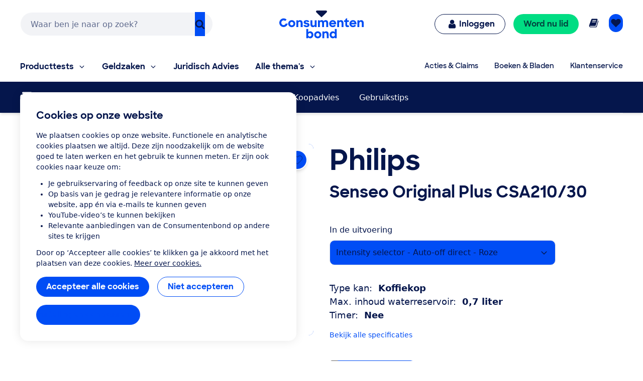

--- FILE ---
content_type: text/html;charset=UTF-8
request_url: https://www.consumentenbond.nl/koffiezetapparaat/producten/philips/senseo-original-plus-csa210-30
body_size: 278105
content:
<!doctype html> <html class="no-js" lang="nl"> <head> <meta name="server-health-check" content="Yahfaemocoelie7eevaesh7ufaiNuy"> <meta name="faas-flush" content="1768909814535"/> <link rel="preconnect" href="https://consumentenbond-res.cloudinary.com" crossorigin> <link rel="dns-prefetch" href="https://consumentenbond-res.cloudinary.com"> <script>
  if (!HTMLScriptElement.supports?.("importmap")) {
    const scriptEl = document.createElement("script")
    scriptEl.src = "https://consumentenbond-res.cloudinary.com/raw/upload/v1710252921/faas/assets/vendor/vue/es-module-shims.js"
    document.head.append(scriptEl)
  }
</script> <script type="importmap">
  {
    "imports": {
      "vue": "https://consumentenbond-res.cloudinary.com/raw/upload/v1689079701/faas/assets/vendor/vue/vue-3.5.26.esm-browser.prod.js",
      "vuex": "https://consumentenbond-res.cloudinary.com/raw/upload/v1689076574/faas/assets/vendor/vue/vuex.esm-browser.prod.js",
      "@vue/devtools-api": "https://consumentenbond-res.cloudinary.com/raw/upload/v1742460922/faas/assets/vendor/vue/vue-devtools/index.js"
    }
  }
</script> <style type="text/css">/*! modern-normalize v1.0.0 | MIT License | https://github.com/sindresorhus/modern-normalize */.tw :root{-moz-tab-size:4;-o-tab-size:4;tab-size:4}.tw{line-height:1.15;-webkit-text-size-adjust:100%;margin:0;font-family:system-ui,-apple-system,Segoe UI,Roboto,Helvetica,Arial,sans-serif,Apple Color Emoji,Segoe UI Emoji}.tw hr{height:0;color:inherit}.tw abbr[title]{-webkit-text-decoration:underline dotted;text-decoration:underline dotted}.tw b,.tw strong{font-weight:bolder}.tw code,.tw kbd,.tw pre,.tw samp{font-family:ui-monospace,SFMono-Regular,Consolas,Liberation Mono,Menlo,monospace;font-size:1em}.tw small{font-size:80%}.tw sub,.tw sup{font-size:75%;line-height:0;position:relative;vertical-align:baseline}.tw sub{bottom:-.25em}.tw sup{top:-.5em}.tw table{text-indent:0;border-color:inherit}.tw button,.tw input,.tw optgroup,.tw select,.tw textarea{font-family:inherit;font-size:100%;line-height:1.15;margin:0}.tw button,.tw select{text-transform:none}.tw [type=button],.tw [type=reset],.tw [type=submit],.tw button{-webkit-appearance:button}.tw legend{padding:0}.tw progress{vertical-align:baseline}.tw [type=search]{-webkit-appearance:textfield;outline-offset:-2px}.tw summary{display:list-item}.tw blockquote,.tw dd,.tw dl,.tw figure,.tw h1,.tw h2,.tw h3,.tw h4,.tw h5,.tw h6,.tw hr,.tw p,.tw pre{margin:0}.tw button{background-color:transparent;background-image:none}.tw button:focus{outline:1px dotted;outline:5px auto -webkit-focus-ring-color}.tw fieldset,.tw ol,.tw ul{margin:0;padding:0}.tw ol,.tw ul{list-style:none}.tw{font-family:ui-sans-serif,system-ui,-apple-system,BlinkMacSystemFont,Segoe UI,Roboto,Helvetica Neue,Arial,Noto Sans,sans-serif,Apple Color Emoji,Segoe UI Emoji,Segoe UI Symbol,Noto Color Emoji;line-height:1.5;font-family:inherit;line-height:inherit}.tw *,.tw :after,.tw :before{box-sizing:border-box;border:0 solid #f2f2f0}.tw hr{border-top-width:1px}.tw img{border-style:solid}.tw textarea{resize:vertical}.tw input::-moz-placeholder,.tw textarea::-moz-placeholder{color:#a1a1aa}.tw input:-ms-input-placeholder,.tw textarea:-ms-input-placeholder{color:#a1a1aa}.tw input::placeholder,.tw textarea::placeholder{color:#a1a1aa}.tw [role=button],.tw button{cursor:pointer}.tw table{border-collapse:collapse}.tw h1,.tw h2,.tw h3,.tw h4,.tw h5,.tw h6{font-size:inherit;font-weight:inherit}.tw a{color:inherit;text-decoration:inherit}.tw button,.tw input,.tw optgroup,.tw select,.tw textarea{padding:0;line-height:inherit;color:inherit}.tw code,.tw kbd,.tw pre,.tw samp{font-family:ui-monospace,SFMono-Regular,Menlo,Monaco,Consolas,Liberation Mono,Courier New,monospace}.tw audio,.tw canvas,.tw embed,.tw iframe,.tw img,.tw object,.tw svg,.tw video{display:block;vertical-align:middle}.tw img,.tw video{max-width:100%;height:auto}.tw{font-family:system-ui,Segoe UI,Roboto,Oxygen,Ubuntu,Cantarell,Fira Sans,Droid Sans,Helvetica Neue,sans-serif;--tw-text-opacity:1;color:rgba(5,22,76,var(--tw-text-opacity));line-height:1.5}.tw h1,.tw h2,.tw h3,.tw h4,.tw h5{font-family:SharpSans,Helvetica,Arial,sans-serif;font-weight:700;line-height:1.1}.tw h1{font-size:2rem}.tw h2{font-size:1.5rem}.tw h3,.tw h4{font-size:1.25rem}.tw h5,.tw h6{font-size:1rem}@media (min-width:640px){.tw h1{font-size:3.5rem}.tw h2{font-size:2.25rem}.tw h3{font-size:1.25rem}.tw h4{font-size:1.125rem}}.tw a{--tw-text-opacity:1;color:rgba(0,77,245,var(--tw-text-opacity));text-decoration:none}.tw a:hover{text-decoration:underline}.tw select{-webkit-appearance:none!important;-moz-appearance:none!important;background-image:url([data-uri]);line-height:normal;margin:0;background-position:100%;background-repeat:no-repeat;font-size:.875rem;padding:.5rem;border-radius:.3125rem;box-sizing:border-box;border:1px solid rgba(0,0,0,.2);height:35px}.tw .container{width:100%}@media (min-width:480px){.tw .container{max-width:480px}}@media (min-width:640px){.tw .container{max-width:640px}}@media (min-width:1024px){.tw .container{max-width:1024px}}.tw .btn{border-radius:9999px;display:inline-block;font-family:SharpSans,Helvetica Neue,Arial,sans-serif;font-weight:700;line-height:1}.tw .btn:focus-visible{outline:1px dotted #05164c;outline-offset:2px}.tw .btn{padding:.75rem 1.25rem}.tw .btn,.tw .btn:hover{text-decoration:none}.tw .btn-large{font-size:1.125rem;padding-left:2rem;padding-right:2rem;padding-top:1.3125rem;padding-bottom:1.3125rem}.tw .btn-small{font-weight:400;font-size:.75rem;padding:.5rem}.tw .btn-blue,.tw .btn-primary{--tw-bg-opacity:1;background-color:rgba(0,77,245,var(--tw-bg-opacity));--tw-text-opacity:1;color:rgba(255,255,255,var(--tw-text-opacity))}.tw .btn-blue:hover,.tw .btn-primary:hover{background-color:#0049e9}.tw .btn-blue:active,.tw .btn-primary:active{--tw-bg-opacity:1;background-color:rgba(5,22,76,var(--tw-bg-opacity))}.tw .btn-blue[disable]:hover,.tw .btn-blue[disabled],.tw .btn-primary[disable]:hover,.tw .btn-primary[disabled]{--tw-bg-opacity:1;background-color:rgba(242,242,240,var(--tw-bg-opacity));--tw-text-opacity:1;color:rgba(102,102,102,var(--tw-text-opacity));cursor:default}.tw .btn-secondary{background-color:rgba(255,255,255,var(--tw-bg-opacity));--tw-border-opacity:1;border-color:rgba(0,77,245,var(--tw-border-opacity));border-width:1px;padding-top:.6875rem;padding-bottom:.6875rem}.tw .btn-secondary,.tw .btn-secondary:active,.tw .btn-secondary:hover{--tw-bg-opacity:1;--tw-text-opacity:1;color:rgba(0,77,245,var(--tw-text-opacity))}.tw .btn-secondary:active,.tw .btn-secondary:hover{background-color:rgba(242,242,240,var(--tw-bg-opacity))}.tw .btn-secondary.btn-large{padding-top:1.25rem;padding-bottom:1.25rem}.tw .btn-secondary.btn-small{padding-top:.4375rem;padding-bottom:.4375rem}.tw .btn-white{background-color:rgba(255,255,255,var(--tw-bg-opacity));border-width:1px}.tw .btn-white,.tw .btn-white:active,.tw .btn-white:hover{--tw-bg-opacity:1;--tw-text-opacity:1;color:rgba(0,77,245,var(--tw-text-opacity))}.tw .btn-white:active,.tw .btn-white:hover{background-color:rgba(242,242,240,var(--tw-bg-opacity))}.tw .btn-blue-dark,.tw .btn-blue-dark:hover{--tw-bg-opacity:1;background-color:rgba(5,22,76,var(--tw-bg-opacity));--tw-text-opacity:1;color:rgba(255,255,255,var(--tw-text-opacity))}.tw .btn-coral,.tw .btn-coral:hover{--tw-bg-opacity:1;background-color:rgba(255,128,110,var(--tw-bg-opacity));--tw-text-opacity:1;color:rgba(84,0,33,var(--tw-text-opacity))}.tw .btn-yellow,.tw .btn-yellow:hover{--tw-bg-opacity:1;background-color:rgba(255,166,23,var(--tw-bg-opacity));--tw-text-opacity:1;color:rgba(73,35,0,var(--tw-text-opacity))}.tw .btn-green,.tw .btn-green:hover{--tw-bg-opacity:1;background-color:rgba(0,221,131,var(--tw-bg-opacity));--tw-text-opacity:1;color:rgba(0,68,63,var(--tw-text-opacity))}.tw .btn-purple,.tw .btn-purple:hover{--tw-bg-opacity:1;background-color:rgba(176,97,247,var(--tw-bg-opacity));--tw-text-opacity:1;color:rgba(79,5,94,var(--tw-text-opacity))}.tw .btn-blue-light,.tw .btn-blue-light:hover{--tw-bg-opacity:1;background-color:rgba(0,209,219,var(--tw-bg-opacity));--tw-text-opacity:1;color:rgba(5,22,76,var(--tw-text-opacity))}.tw .btn-red,.tw .btn-red:hover{--tw-bg-opacity:1;background-color:rgba(237,1,100,var(--tw-bg-opacity));--tw-text-opacity:1;color:rgba(84,0,33,var(--tw-text-opacity))}.tw .content-block>*+*{margin:1em 0 0}.tw .content-block ul{list-style-position:outside;list-style-type:disc;margin-left:1.25rem}.tw .content-block ul li::marker{font-size:1.25rem;--tw-text-opacity:1;color:rgba(0,77,245,var(--tw-text-opacity))}.tw .content-block ol{list-style-type:decimal;margin-left:1rem}.tw .content-block ul.checkmarks,.tw .content-block ul.crosses{list-style-type:none;margin-left:2rem;padding:0}.tw .content-block ul.checkmarks li:before,.tw .content-block ul.crosses li:before{float:left;margin-left:-2rem;margin-top:.1em;content:"";width:1.2em;height:1.2em;background-size:contain;background-repeat:no-repeat}.tw .content-block ul.checkmarks li:before{background-image:url([data-uri])}.tw .content-block ul.crosses li:before{background-image:url([data-uri])}.tw .content-block .button,.tw .content-block button{border-radius:9999px;border-width:0;display:inline-block;font-family:SharpSans,Helvetica Neue,Arial,sans-serif;font-weight:700;padding:.75rem 1.25rem;text-align:center;text-decoration:none;--tw-bg-opacity:1;background-color:rgba(0,77,245,var(--tw-bg-opacity));--tw-text-opacity:1;color:rgba(255,255,255,var(--tw-text-opacity))}.tw .content-block .button:hover,.tw .content-block button:hover{text-decoration:none;background-color:#0049e9}.tw .content-block .button:active,.tw .content-block button:active{--tw-bg-opacity:1;background-color:rgba(5,22,76,var(--tw-bg-opacity))}.tw .content-block .button:focus-visible,.tw .content-block button:focus-visible{outline:1px dotted #05164c;outline-offset:2px}.tw .content-block .button[disable]:hover,.tw .content-block .button[disabled],.tw .content-block button[disable]:hover,.tw .content-block button[disabled]{--tw-bg-opacity:1;background-color:rgba(242,242,240,var(--tw-bg-opacity));--tw-text-opacity:1;color:rgba(102,102,102,var(--tw-text-opacity))}.tw .content-block .button.large,.tw .content-block button.large{font-size:1.125rem;padding:1.25rem 2rem}.tw .content-block .button.secondary,.tw .content-block button.secondary{--tw-bg-opacity:1;background-color:rgba(255,255,255,var(--tw-bg-opacity));--tw-border-opacity:1;border:1px solid rgba(0,77,245,var(--tw-border-opacity));--tw-text-opacity:1;color:rgba(0,77,245,var(--tw-text-opacity))}.tw .content-block .button.secondary:hover,.tw .content-block button.secondary:hover{--tw-bg-opacity:1;background-color:rgba(242,242,240,var(--tw-bg-opacity))}.tw .content-block table tr{--tw-border-opacity:1;border-color:rgba(232,235,237,var(--tw-border-opacity));border-bottom-width:1px}.tw .theme-green,.tw .theme-green a{--tw-bg-opacity:1;background-color:rgba(0,221,131,var(--tw-bg-opacity));--tw-text-opacity:1;color:rgba(0,68,63,var(--tw-text-opacity))}.tw .space-y-1>:not([hidden])~:not([hidden]){--tw-space-y-reverse:0;margin-top:calc(0.25rem*(1 - var(--tw-space-y-reverse)));margin-bottom:calc(0.25rem*var(--tw-space-y-reverse))}.tw .space-x-1>:not([hidden])~:not([hidden]){--tw-space-x-reverse:0;margin-right:calc(0.25rem*var(--tw-space-x-reverse));margin-left:calc(0.25rem*(1 - var(--tw-space-x-reverse)))}.tw .space-y-2>:not([hidden])~:not([hidden]){--tw-space-y-reverse:0;margin-top:calc(0.5rem*(1 - var(--tw-space-y-reverse)));margin-bottom:calc(0.5rem*var(--tw-space-y-reverse))}.tw .space-x-2>:not([hidden])~:not([hidden]){--tw-space-x-reverse:0;margin-right:calc(0.5rem*var(--tw-space-x-reverse));margin-left:calc(0.5rem*(1 - var(--tw-space-x-reverse)))}.tw .space-y-3>:not([hidden])~:not([hidden]){--tw-space-y-reverse:0;margin-top:calc(0.75rem*(1 - var(--tw-space-y-reverse)));margin-bottom:calc(0.75rem*var(--tw-space-y-reverse))}.tw .space-y-4>:not([hidden])~:not([hidden]){--tw-space-y-reverse:0;margin-top:calc(1rem*(1 - var(--tw-space-y-reverse)));margin-bottom:calc(1rem*var(--tw-space-y-reverse))}.tw .space-y-5>:not([hidden])~:not([hidden]){--tw-space-y-reverse:0;margin-top:calc(1.25rem*(1 - var(--tw-space-y-reverse)));margin-bottom:calc(1.25rem*var(--tw-space-y-reverse))}.tw .space-y-6>:not([hidden])~:not([hidden]){--tw-space-y-reverse:0;margin-top:calc(1.5rem*(1 - var(--tw-space-y-reverse)));margin-bottom:calc(1.5rem*var(--tw-space-y-reverse))}.tw .space-y-8>:not([hidden])~:not([hidden]){--tw-space-y-reverse:0;margin-top:calc(2rem*(1 - var(--tw-space-y-reverse)));margin-bottom:calc(2rem*var(--tw-space-y-reverse))}.tw .space-y-10>:not([hidden])~:not([hidden]){--tw-space-y-reverse:0;margin-top:calc(2.5rem*(1 - var(--tw-space-y-reverse)));margin-bottom:calc(2.5rem*var(--tw-space-y-reverse))}.tw .space-y-12>:not([hidden])~:not([hidden]){--tw-space-y-reverse:0;margin-top:calc(3rem*(1 - var(--tw-space-y-reverse)));margin-bottom:calc(3rem*var(--tw-space-y-reverse))}.tw .space-y-10-legacy>:not([hidden])~:not([hidden]){--tw-space-y-reverse:0;margin-top:calc(0.625rem*(1 - var(--tw-space-y-reverse)));margin-bottom:calc(0.625rem*var(--tw-space-y-reverse))}.tw .space-y-30-legacy>:not([hidden])~:not([hidden]){--tw-space-y-reverse:0;margin-top:calc(1.875rem*(1 - var(--tw-space-y-reverse)));margin-bottom:calc(1.875rem*var(--tw-space-y-reverse))}.tw .divide-y-2>:not([hidden])~:not([hidden]){--tw-divide-y-reverse:0;border-top-width:calc(2px*(1 - var(--tw-divide-y-reverse)));border-bottom-width:calc(2px*var(--tw-divide-y-reverse))}.tw .divide-y>:not([hidden])~:not([hidden]){--tw-divide-y-reverse:0;border-top-width:calc(1px*(1 - var(--tw-divide-y-reverse)));border-bottom-width:calc(1px*var(--tw-divide-y-reverse))}.tw .divide-grey-medium>:not([hidden])~:not([hidden]){--tw-divide-opacity:1;border-color:rgba(232,235,237,var(--tw-divide-opacity))}.tw .sr-only{position:absolute;width:1px;height:1px;padding:0;margin:-1px;overflow:hidden;clip:rect(0,0,0,0);white-space:nowrap;border-width:0}.tw .appearance-none{-webkit-appearance:none;-moz-appearance:none;appearance:none}.tw .bg-clip-padding{background-clip:padding-box}.tw .bg-transparent{background-color:transparent}.tw .bg-white{--tw-bg-opacity:1;background-color:rgba(255,255,255,var(--tw-bg-opacity))}.tw .bg-black{--tw-bg-opacity:1;background-color:rgba(0,0,0,var(--tw-bg-opacity))}.tw .bg-purple{--tw-bg-opacity:1;background-color:rgba(176,97,247,var(--tw-bg-opacity))}.tw .bg-coral{--tw-bg-opacity:1;background-color:rgba(255,128,110,var(--tw-bg-opacity))}.tw .bg-yellow{--tw-bg-opacity:1;background-color:rgba(255,166,23,var(--tw-bg-opacity))}.tw .bg-blue{--tw-bg-opacity:1;background-color:rgba(0,77,245,var(--tw-bg-opacity))}.tw .bg-blue-dark{--tw-bg-opacity:1;background-color:rgba(5,22,76,var(--tw-bg-opacity))}.tw .bg-blue-light{--tw-bg-opacity:1;background-color:rgba(0,209,219,var(--tw-bg-opacity))}.tw .bg-red{--tw-bg-opacity:1;background-color:rgba(237,1,100,var(--tw-bg-opacity))}.tw .bg-green{--tw-bg-opacity:1;background-color:rgba(0,221,131,var(--tw-bg-opacity))}.tw .bg-grey{--tw-bg-opacity:1;background-color:rgba(242,242,240,var(--tw-bg-opacity))}.tw .bg-grey-darker{--tw-bg-opacity:1;background-color:rgba(102,102,102,var(--tw-bg-opacity))}.tw .bg-grey-medium{--tw-bg-opacity:1;background-color:rgba(232,235,237,var(--tw-bg-opacity))}.tw .hover\:bg-white:hover{--tw-bg-opacity:1;background-color:rgba(255,255,255,var(--tw-bg-opacity))}.tw .hover\:bg-blue:hover{--tw-bg-opacity:1;background-color:rgba(0,77,245,var(--tw-bg-opacity))}.tw .hover\:bg-blue-dark:hover{--tw-bg-opacity:1;background-color:rgba(5,22,76,var(--tw-bg-opacity))}.tw .hover\:bg-red-dark:hover{--tw-bg-opacity:1;background-color:rgba(84,0,33,var(--tw-bg-opacity))}.tw .hover\:bg-green-dark:hover{--tw-bg-opacity:1;background-color:rgba(0,68,63,var(--tw-bg-opacity))}.tw .hover\:bg-grey:hover{--tw-bg-opacity:1;background-color:rgba(242,242,240,var(--tw-bg-opacity))}.tw .hover\:bg-grey-medium:hover{--tw-bg-opacity:1;background-color:rgba(232,235,237,var(--tw-bg-opacity))}.tw .focus\:bg-white:focus{--tw-bg-opacity:1;background-color:rgba(255,255,255,var(--tw-bg-opacity))}.tw .focus\:bg-grey:focus{--tw-bg-opacity:1;background-color:rgba(242,242,240,var(--tw-bg-opacity))}.tw .bg-opacity-0{--tw-bg-opacity:0}.tw .bg-opacity-25{--tw-bg-opacity:0.25}.tw .bg-opacity-50{--tw-bg-opacity:0.5}.tw .bg-opacity-75{--tw-bg-opacity:0.75}.tw .bg-center{background-position:50%}.tw .bg-right-bottom{background-position:100% 100%}.tw .bg-no-repeat{background-repeat:no-repeat}.tw .bg-cover{background-size:cover}.tw .bg-contain{background-size:contain}.tw .border-transparent{border-color:transparent}.tw .border-white{--tw-border-opacity:1;border-color:rgba(255,255,255,var(--tw-border-opacity))}.tw .border-black{--tw-border-opacity:1;border-color:rgba(0,0,0,var(--tw-border-opacity))}.tw .border-purple{--tw-border-opacity:1;border-color:rgba(176,97,247,var(--tw-border-opacity))}.tw .border-yellow{--tw-border-opacity:1;border-color:rgba(255,166,23,var(--tw-border-opacity))}.tw .border-blue{--tw-border-opacity:1;border-color:rgba(0,77,245,var(--tw-border-opacity))}.tw .border-blue-dark{--tw-border-opacity:1;border-color:rgba(5,22,76,var(--tw-border-opacity))}.tw .border-red{--tw-border-opacity:1;border-color:rgba(237,1,100,var(--tw-border-opacity))}.tw .border-green{--tw-border-opacity:1;border-color:rgba(0,221,131,var(--tw-border-opacity))}.tw .border-grey{--tw-border-opacity:1;border-color:rgba(242,242,240,var(--tw-border-opacity))}.tw .border-grey-dark{--tw-border-opacity:1;border-color:rgba(153,153,153,var(--tw-border-opacity))}.tw .border-grey-darker{--tw-border-opacity:1;border-color:rgba(102,102,102,var(--tw-border-opacity))}.tw .border-grey-medium{--tw-border-opacity:1;border-color:rgba(232,235,237,var(--tw-border-opacity))}.tw .hover\:border-blue:hover{--tw-border-opacity:1;border-color:rgba(0,77,245,var(--tw-border-opacity))}.tw .hover\:border-blue-dark:hover{--tw-border-opacity:1;border-color:rgba(5,22,76,var(--tw-border-opacity))}.tw .border-opacity-0{--tw-border-opacity:0}.tw .border-opacity-25{--tw-border-opacity:0.25}.tw .border-opacity-75{--tw-border-opacity:0.75}.tw .rounded-none{border-radius:0}.tw .rounded-sm{border-radius:.3125rem}.tw .rounded{border-radius:.625rem}.tw .rounded-md{border-radius:.9375rem}.tw .rounded-lg{border-radius:1.875rem}.tw .rounded-full{border-radius:9999px}.tw .rounded-t-none{border-top-left-radius:0;border-top-right-radius:0}.tw .rounded-r-none{border-top-right-radius:0;border-bottom-right-radius:0}.tw .rounded-b-none{border-bottom-right-radius:0;border-bottom-left-radius:0}.tw .rounded-l-none{border-top-left-radius:0;border-bottom-left-radius:0}.tw .rounded-r-sm{border-top-right-radius:.3125rem;border-bottom-right-radius:.3125rem}.tw .rounded-l-sm{border-top-left-radius:.3125rem;border-bottom-left-radius:.3125rem}.tw .rounded-t{border-top-left-radius:.625rem}.tw .rounded-r,.tw .rounded-t{border-top-right-radius:.625rem}.tw .rounded-b,.tw .rounded-r{border-bottom-right-radius:.625rem}.tw .rounded-b,.tw .rounded-l{border-bottom-left-radius:.625rem}.tw .rounded-l{border-top-left-radius:.625rem}.tw .rounded-t-md{border-top-left-radius:.9375rem;border-top-right-radius:.9375rem}.tw .rounded-r-md{border-top-right-radius:.9375rem;border-bottom-right-radius:.9375rem}.tw .rounded-b-md{border-bottom-right-radius:.9375rem;border-bottom-left-radius:.9375rem}.tw .rounded-l-md{border-top-left-radius:.9375rem;border-bottom-left-radius:.9375rem}.tw .rounded-tl{border-top-left-radius:.625rem}.tw .rounded-tr{border-top-right-radius:.625rem}.tw .border-solid{border-style:solid}.tw .border-dashed{border-style:dashed}.tw .border-none{border-style:none}.tw .border-0{border-width:0}.tw .border-2{border-width:2px}.tw .border-4{border-width:4px}.tw .border{border-width:1px}.tw .border-b-0{border-bottom-width:0}.tw .border-l-0{border-left-width:0}.tw .border-r-2{border-right-width:2px}.tw .border-b-2{border-bottom-width:2px}.tw .border-l-2{border-left-width:2px}.tw .border-b-4{border-bottom-width:4px}.tw .border-l-4{border-left-width:4px}.tw .border-t{border-top-width:1px}.tw .border-r{border-right-width:1px}.tw .border-b{border-bottom-width:1px}.tw .border-l{border-left-width:1px}.tw .box-content{box-sizing:content-box}.tw .cursor-default{cursor:default}.tw .cursor-pointer{cursor:pointer}.tw .cursor-not-allowed{cursor:not-allowed}.tw .block{display:block}.tw .inline-block{display:inline-block}.tw .inline{display:inline}.tw .flex{display:flex}.tw .inline-flex{display:inline-flex}.tw .table{display:table}.tw .table-row{display:table-row}.tw .flow-root{display:flow-root}.tw .grid{display:grid}.tw .hidden{display:none}.tw .flex-row{flex-direction:row}.tw .flex-col{flex-direction:column}.tw .flex-col-reverse{flex-direction:column-reverse}.tw .flex-wrap{flex-wrap:wrap}.tw .flex-wrap-reverse{flex-wrap:wrap-reverse}.tw .items-start{align-items:flex-start}.tw .items-end{align-items:flex-end}.tw .items-center{align-items:center}.tw .items-baseline{align-items:baseline}.tw .items-stretch{align-items:stretch}.tw .content-center{align-content:center}.tw .content-start{align-content:flex-start}.tw .self-auto{align-self:auto}.tw .self-start{align-self:flex-start}.tw .justify-items-center{justify-items:center}.tw .justify-start{justify-content:flex-start}.tw .justify-end{justify-content:flex-end}.tw .justify-center{justify-content:center}.tw .justify-between{justify-content:space-between}.tw .justify-around{justify-content:space-around}.tw .justify-self-end{justify-self:end}.tw .flex-auto{flex:1 1 auto}.tw .flex-initial{flex:0 1 auto}.tw .flex-none{flex:none}.tw .flex-grow-0{flex-grow:0}.tw .flex-grow{flex-grow:1}.tw .flex-shrink-0{flex-shrink:0}.tw .order-1{order:1}.tw .order-2{order:2}.tw .order-first{order:-9999}.tw .order-none{order:0}.tw .float-right{float:right}.tw .float-left{float:left}.tw .font-sharpsans{font-family:SharpSans,Helvetica Neue,Arial,sans-serif}.tw .font-body{font-family:system-ui,Segoe UI,Roboto,Oxygen,Ubuntu,Cantarell,Fira Sans,Droid Sans,Helvetica Neue,sans-serif}.tw .font-thin{font-weight:200}.tw .font-normal{font-weight:400}.tw .font-semibold{font-weight:600}.tw .font-bold,.tw .hover\:font-bold:hover{font-weight:700}.tw .h-0{height:0}.tw .h-2{height:.5rem}.tw .h-3{height:.75rem}.tw .h-4{height:1rem}.tw .h-5{height:1.25rem}.tw .h-6{height:1.5rem}.tw .h-8{height:2rem}.tw .h-10{height:2.5rem}.tw .h-12{height:3rem}.tw .h-16{height:4rem}.tw .h-20{height:5rem}.tw .h-24{height:6rem}.tw .h-32{height:8rem}.tw .h-40{height:10rem}.tw .h-48{height:12rem}.tw .h-64{height:16rem}.tw .h-auto{height:auto}.tw .h-20-legacy{height:1.25rem}.tw .h-25-legacy{height:1.5625rem}.tw .h-full{height:100%}.tw .h-screen{height:100vh}.tw .text-xxs{font-size:.625rem}.tw .text-xs{font-size:.75rem}.tw .text-sm{font-size:.875rem}.tw .text-base{font-size:1rem}.tw .text-lg{font-size:1.125rem}.tw .text-xl{font-size:1.25rem}.tw .text-2xl{font-size:1.5rem}.tw .text-3xl{font-size:2rem}.tw .text-4xl{font-size:2.25rem}.tw .text-5xl{font-size:2.5rem}.tw .text-6xl{font-size:3rem}.tw .text-7xl{font-size:3.5rem}.tw .text-9xl{font-size:5.5rem}.tw .leading-4{line-height:1rem}.tw .leading-5{line-height:1.25rem}.tw .leading-6{line-height:1.5rem}.tw .leading-10{line-height:2.5rem}.tw .leading-none{line-height:1}.tw .leading-tight{line-height:1.25}.tw .leading-normal{line-height:1.5}.tw .leading-loose{line-height:2}.tw .list-outside{list-style-position:outside}.tw .list-none{list-style-type:none}.tw .list-disc{list-style-type:disc}.tw .list-decimal{list-style-type:decimal}.tw .m-0{margin:0}.tw .m-1{margin:.25rem}.tw .m-2{margin:.5rem}.tw .m-auto{margin:auto}.tw .my-0{margin-top:0;margin-bottom:0}.tw .mx-0{margin-left:0;margin-right:0}.tw .my-1{margin-top:.25rem;margin-bottom:.25rem}.tw .mx-1{margin-left:.25rem;margin-right:.25rem}.tw .my-2{margin-top:.5rem;margin-bottom:.5rem}.tw .mx-2{margin-left:.5rem;margin-right:.5rem}.tw .my-3{margin-top:.75rem;margin-bottom:.75rem}.tw .my-4{margin-top:1rem;margin-bottom:1rem}.tw .mx-4{margin-left:1rem;margin-right:1rem}.tw .mx-5{margin-left:1.25rem;margin-right:1.25rem}.tw .my-6{margin-top:1.5rem;margin-bottom:1.5rem}.tw .my-8{margin-top:2rem;margin-bottom:2rem}.tw .mx-auto{margin-left:auto;margin-right:auto}.tw .-mx-2{margin-left:-.5rem;margin-right:-.5rem}.tw .-mx-3{margin-left:-.75rem;margin-right:-.75rem}.tw .mt-0{margin-top:0}.tw .mb-0{margin-bottom:0}.tw .ml-0{margin-left:0}.tw .mt-1{margin-top:.25rem}.tw .mr-1{margin-right:.25rem}.tw .mb-1{margin-bottom:.25rem}.tw .ml-1{margin-left:.25rem}.tw .mt-2{margin-top:.5rem}.tw .mr-2{margin-right:.5rem}.tw .mb-2{margin-bottom:.5rem}.tw .ml-2{margin-left:.5rem}.tw .mt-3{margin-top:.75rem}.tw .mr-3{margin-right:.75rem}.tw .mb-3{margin-bottom:.75rem}.tw .ml-3{margin-left:.75rem}.tw .mt-4{margin-top:1rem}.tw .mr-4{margin-right:1rem}.tw .mb-4{margin-bottom:1rem}.tw .ml-4{margin-left:1rem}.tw .mt-5{margin-top:1.25rem}.tw .mr-5{margin-right:1.25rem}.tw .mb-5{margin-bottom:1.25rem}.tw .ml-5{margin-left:1.25rem}.tw .mt-6{margin-top:1.5rem}.tw .mr-6{margin-right:1.5rem}.tw .mb-6{margin-bottom:1.5rem}.tw .ml-6{margin-left:1.5rem}.tw .mt-8{margin-top:2rem}.tw .mr-8{margin-right:2rem}.tw .mb-8{margin-bottom:2rem}.tw .ml-8{margin-left:2rem}.tw .mt-10{margin-top:2.5rem}.tw .mr-10{margin-right:2.5rem}.tw .mb-10{margin-bottom:2.5rem}.tw .ml-10{margin-left:2.5rem}.tw .mt-12{margin-top:3rem}.tw .mb-12{margin-bottom:3rem}.tw .mt-16{margin-top:4rem}.tw .mt-20{margin-top:5rem}.tw .ml-auto{margin-left:auto}.tw .mr-2-legacy{margin-right:.125rem}.tw .mb-2-legacy{margin-bottom:.125rem}.tw .mt-5-legacy{margin-top:.3125rem}.tw .mr-5-legacy{margin-right:.3125rem}.tw .mb-5-legacy{margin-bottom:.3125rem}.tw .ml-5-legacy{margin-left:.3125rem}.tw .mt-10-legacy{margin-top:.625rem}.tw .mr-10-legacy{margin-right:.625rem}.tw .mb-10-legacy{margin-bottom:.625rem}.tw .ml-10-legacy{margin-left:.625rem}.tw .mb-15-legacy{margin-bottom:.9375rem}.tw .mt-20-legacy{margin-top:1.25rem}.tw .mr-20-legacy{margin-right:1.25rem}.tw .mb-20-legacy{margin-bottom:1.25rem}.tw .ml-20-legacy{margin-left:1.25rem}.tw .mt-25-legacy{margin-top:1.5625rem}.tw .mt-30-legacy{margin-top:1.875rem}.tw .mt-40-legacy{margin-top:2.5rem}.tw .mt-50-legacy{margin-top:3.125rem}.tw .mb-60-legacy{margin-bottom:3.75rem}.tw .ml-60-legacy{margin-left:3.75rem}.tw .-mt-1{margin-top:-.25rem}.tw .-ml-1{margin-left:-.25rem}.tw .-mt-2{margin-top:-.5rem}.tw .-mr-2{margin-right:-.5rem}.tw .-ml-2{margin-left:-.5rem}.tw .-mt-3{margin-top:-.75rem}.tw .-mr-3{margin-right:-.75rem}.tw .-mb-3{margin-bottom:-.75rem}.tw .-mt-4{margin-top:-1rem}.tw .-ml-4{margin-left:-1rem}.tw .-mt-5{margin-top:-1.25rem}.tw .-mb-6{margin-bottom:-1.5rem}.tw .-mt-8{margin-top:-2rem}.tw .-mb-8{margin-bottom:-2rem}.tw .-mr-5-legacy{margin-right:-.3125rem}.tw .-mr-10-legacy{margin-right:-.625rem}.tw .max-h-full{max-height:100%}.tw .max-w-none{max-width:none}.tw .max-w-xs{max-width:20rem}.tw .max-w-sm{max-width:24rem}.tw .max-w-md{max-width:28rem}.tw .max-w-lg{max-width:32rem}.tw .max-w-xl{max-width:36rem}.tw .max-w-2xl{max-width:42rem}.tw .max-w-3xl{max-width:48rem}.tw .max-w-4xl{max-width:56rem}.tw .max-w-5xl{max-width:64rem}.tw .max-w-6xl{max-width:75rem}.tw .max-w-full{max-width:100%}.tw .min-h-full{min-height:100%}.tw .min-h-screen{min-height:100vh}.tw .min-w-full{min-width:100%}.tw .object-contain{-o-object-fit:contain;object-fit:contain}.tw .object-cover{-o-object-fit:cover;object-fit:cover}.tw .object-scale-down{-o-object-fit:scale-down;object-fit:scale-down}.tw .opacity-0{opacity:0}.tw .opacity-25{opacity:.25}.tw .opacity-50{opacity:.5}.tw .opacity-100{opacity:1}.tw .outline-none{outline:2px solid transparent;outline-offset:2px}.tw .focus-within\:outline-white:focus-within{outline:1px dotted #fff;outline-offset:2px}.tw .focus-within\:outline-blue-dark:focus-within{outline:1px dotted #05164c;outline-offset:2px}.tw .focus-visible\:outline-blue-dark:focus-visible{outline:1px dotted #05164c;outline-offset:2px}.tw .focus\:outline-none:focus{outline:2px solid transparent;outline-offset:2px}.tw .focus\:outline-black:focus{outline:1px dotted #000;outline-offset:2px}.tw .overflow-auto{overflow:auto}.tw .overflow-hidden{overflow:hidden}.tw .overflow-x-auto{overflow-x:auto}.tw .overflow-y-auto{overflow-y:auto}.tw .overflow-y-hidden{overflow-y:hidden}.tw .overflow-x-scroll{overflow-x:scroll}.tw .overflow-y-scroll{overflow-y:scroll}.tw .p-0{padding:0}.tw .p-1{padding:.25rem}.tw .p-2{padding:.5rem}.tw .p-3{padding:.75rem}.tw .p-4{padding:1rem}.tw .p-5{padding:1.25rem}.tw .p-6{padding:1.5rem}.tw .p-8{padding:2rem}.tw .p-10{padding:2.5rem}.tw .p-12{padding:3rem}.tw .p-5-legacy{padding:.3125rem}.tw .p-10-legacy{padding:.625rem}.tw .p-15-legacy{padding:.9375rem}.tw .p-20-legacy{padding:1.25rem}.tw .p-30-legacy{padding:1.875rem}.tw .px-0{padding-left:0;padding-right:0}.tw .py-1{padding-top:.25rem;padding-bottom:.25rem}.tw .px-1{padding-left:.25rem;padding-right:.25rem}.tw .py-2{padding-top:.5rem;padding-bottom:.5rem}.tw .px-2{padding-left:.5rem;padding-right:.5rem}.tw .py-3{padding-top:.75rem;padding-bottom:.75rem}.tw .px-3{padding-left:.75rem;padding-right:.75rem}.tw .py-4{padding-top:1rem;padding-bottom:1rem}.tw .px-4{padding-left:1rem;padding-right:1rem}.tw .py-5{padding-top:1.25rem;padding-bottom:1.25rem}.tw .px-5{padding-left:1.25rem;padding-right:1.25rem}.tw .py-6{padding-top:1.5rem;padding-bottom:1.5rem}.tw .px-6{padding-left:1.5rem;padding-right:1.5rem}.tw .py-8{padding-top:2rem;padding-bottom:2rem}.tw .px-8{padding-left:2rem;padding-right:2rem}.tw .py-10{padding-top:2.5rem;padding-bottom:2.5rem}.tw .py-12{padding-top:3rem;padding-bottom:3rem}.tw .px-12{padding-left:3rem;padding-right:3rem}.tw .py-16{padding-top:4rem;padding-bottom:4rem}.tw .py-20{padding-top:5rem;padding-bottom:5rem}.tw .px-2-legacy{padding-left:.125rem;padding-right:.125rem}.tw .py-10-legacy{padding-top:.625rem;padding-bottom:.625rem}.tw .px-10-legacy{padding-left:.625rem;padding-right:.625rem}.tw .py-15-legacy{padding-top:.9375rem;padding-bottom:.9375rem}.tw .px-15-legacy{padding-left:.9375rem;padding-right:.9375rem}.tw .py-20-legacy{padding-top:1.25rem;padding-bottom:1.25rem}.tw .px-20-legacy{padding-left:1.25rem;padding-right:1.25rem}.tw .px-25-legacy{padding-left:1.5625rem;padding-right:1.5625rem}.tw .py-30-legacy{padding-top:1.875rem;padding-bottom:1.875rem}.tw .px-30-legacy{padding-left:1.875rem;padding-right:1.875rem}.tw .pt-0{padding-top:0}.tw .pr-0{padding-right:0}.tw .pb-0{padding-bottom:0}.tw .pl-0{padding-left:0}.tw .pt-1{padding-top:.25rem}.tw .pr-1{padding-right:.25rem}.tw .pb-1{padding-bottom:.25rem}.tw .pl-1{padding-left:.25rem}.tw .pt-2{padding-top:.5rem}.tw .pr-2{padding-right:.5rem}.tw .pb-2{padding-bottom:.5rem}.tw .pl-2{padding-left:.5rem}.tw .pt-3{padding-top:.75rem}.tw .pr-3{padding-right:.75rem}.tw .pb-3{padding-bottom:.75rem}.tw .pl-3{padding-left:.75rem}.tw .pt-4{padding-top:1rem}.tw .pr-4{padding-right:1rem}.tw .pb-4{padding-bottom:1rem}.tw .pl-4{padding-left:1rem}.tw .pt-5{padding-top:1.25rem}.tw .pr-5{padding-right:1.25rem}.tw .pb-5{padding-bottom:1.25rem}.tw .pl-5{padding-left:1.25rem}.tw .pt-6{padding-top:1.5rem}.tw .pr-6{padding-right:1.5rem}.tw .pb-6{padding-bottom:1.5rem}.tw .pl-6{padding-left:1.5rem}.tw .pt-8{padding-top:2rem}.tw .pr-8{padding-right:2rem}.tw .pb-8{padding-bottom:2rem}.tw .pl-8{padding-left:2rem}.tw .pt-10{padding-top:2.5rem}.tw .pl-10{padding-left:2.5rem}.tw .pt-12{padding-top:3rem}.tw .pr-12{padding-right:3rem}.tw .pb-12{padding-bottom:3rem}.tw .pt-16{padding-top:4rem}.tw .pr-16{padding-right:4rem}.tw .pb-16{padding-bottom:4rem}.tw .pt-24{padding-top:6rem}.tw .pb-24{padding-bottom:6rem}.tw .pt-5-legacy{padding-top:.3125rem}.tw .pb-5-legacy{padding-bottom:.3125rem}.tw .pt-10-legacy{padding-top:.625rem}.tw .pb-10-legacy{padding-bottom:.625rem}.tw .pt-15-legacy{padding-top:.9375rem}.tw .pr-15-legacy{padding-right:.9375rem}.tw .pb-15-legacy{padding-bottom:.9375rem}.tw .pl-15-legacy{padding-left:.9375rem}.tw .pr-20-legacy{padding-right:1.25rem}.tw .pb-20-legacy{padding-bottom:1.25rem}.tw .pl-20-legacy{padding-left:1.25rem}.tw .pt-30-legacy{padding-top:1.875rem}.tw .pr-30-legacy{padding-right:1.875rem}.tw .pb-30-legacy{padding-bottom:1.875rem}.tw .pl-30-legacy{padding-left:1.875rem}.tw .pr-40-legacy{padding-right:2.5rem}.tw .pb-40-legacy{padding-bottom:2.5rem}.tw .pt-50-legacy{padding-top:3.125rem}.tw .pb-60-legacy{padding-bottom:3.75rem}.tw .pointer-events-none{pointer-events:none}.tw .static{position:static}.tw .fixed{position:fixed}.tw .absolute{position:absolute}.tw .relative{position:relative}.tw .sticky{position:-webkit-sticky;position:sticky}.tw .inset-0{right:0;left:0}.tw .inset-0,.tw .inset-y-0{top:0;bottom:0}.tw .inset-x-0{right:0;left:0}.tw .inset-x-auto{right:auto;left:auto}.tw .top-0{top:0}.tw .right-0{right:0}.tw .bottom-0{bottom:0}.tw .left-0{left:0}.tw .top-1{top:.25rem}.tw .left-1{left:.25rem}.tw .right-2{right:.5rem}.tw .left-2{left:.5rem}.tw .top-3{top:.75rem}.tw .top-4{top:1rem}.tw .right-4{right:1rem}.tw .top-5{top:1.25rem}.tw .bottom-5{bottom:1.25rem}.tw .bottom-8{bottom:2rem}.tw .top-10{top:2.5rem}.tw .right-10{right:2.5rem}.tw .left-10{left:2.5rem}.tw .right-16{right:4rem}.tw .left-40{left:10rem}.tw .right-5-legacy{right:.3125rem}.tw .top-10-legacy{top:.625rem}.tw .right-10-legacy{right:.625rem}.tw .left-10-legacy{left:.625rem}.tw .top-15-legacy{top:.9375rem}.tw .-top-1{top:-.25rem}.tw .-top-2{top:-.5rem}.tw .-top-3{top:-.75rem}.tw .-top-6{top:-1.5rem}.tw .-right-12{right:-3rem}.tw .-top-px{top:-1px}.tw .-top-10-legacy{top:-.625rem}.tw .top-full{top:100%}.tw .-left-full{left:-100%}.tw .resize{resize:both}.tw *{--tw-shadow:0 0 transparent}.tw .shadow-sm{--tw-shadow:0 1px 2px 0 rgba(0,0,0,0.05)}.tw .shadow,.tw .shadow-sm{box-shadow:var(--tw-ring-offset-shadow,0 0 transparent),var(--tw-ring-shadow,0 0 transparent),var(--tw-shadow)}.tw .shadow{--tw-shadow:0 0 20px 0 rgba(0,0,0,0.1)}.tw .shadow-md{--tw-shadow:0 4px 6px -1px rgba(0,0,0,0.1),0 2px 4px -1px rgba(0,0,0,0.06) ;}.tw .shadow-lg,.tw .shadow-md{box-shadow:var(--tw-ring-offset-shadow,0 0 transparent),var(--tw-ring-shadow,0 0 transparent),var(--tw-shadow)}.tw .shadow-lg{--tw-shadow:0 10px 15px -3px rgba(0,0,0,0.1),0 4px 6px -2px rgba(0,0,0,0.05) ;}.tw .hover\:shadow:hover{--tw-shadow:0 0 20px 0 rgba(0,0,0,0.1)}.tw .hover\:shadow-md:hover,.tw .hover\:shadow:hover{box-shadow:var(--tw-ring-offset-shadow,0 0 transparent),var(--tw-ring-shadow,0 0 transparent),var(--tw-shadow)}.tw .hover\:shadow-md:hover{--tw-shadow:0 4px 6px -1px rgba(0,0,0,0.1),0 2px 4px -1px rgba(0,0,0,0.06) ;}.tw .focus\:shadow:focus{--tw-shadow:0 0 20px 0 rgba(0,0,0,0.1);box-shadow:var(--tw-ring-offset-shadow,0 0 transparent),var(--tw-ring-shadow,0 0 transparent),var(--tw-shadow)}.tw *{--tw-ring-inset:var(--tw-empty,/*!*/ /*!*/);--tw-ring-offset-width:0px;--tw-ring-offset-color:#fff;--tw-ring-color:rgba(59,130,246,0.5);--tw-ring-offset-shadow:0 0 transparent;--tw-ring-shadow:0 0 transparent}.tw .ring-1{--tw-ring-offset-shadow:var(--tw-ring-inset) 0 0 0 var(--tw-ring-offset-width) var(--tw-ring-offset-color);--tw-ring-shadow:var(--tw-ring-inset) 0 0 0 calc(1px + var(--tw-ring-offset-width)) var(--tw-ring-color);box-shadow:var(--tw-ring-offset-shadow),var(--tw-ring-shadow),var(--tw-shadow,0 0 transparent)}.tw .ring-inset{--tw-ring-inset:inset}.tw .focus-within\:ring:focus-within{--tw-ring-offset-shadow:var(--tw-ring-inset) 0 0 0 var(--tw-ring-offset-width) var(--tw-ring-offset-color);--tw-ring-shadow:var(--tw-ring-inset) 0 0 0 calc(3px + var(--tw-ring-offset-width)) var(--tw-ring-color);box-shadow:var(--tw-ring-offset-shadow),var(--tw-ring-shadow),var(--tw-shadow,0 0 transparent)}.tw .ring-grey-dark{--tw-ring-opacity:1;--tw-ring-color:rgba(153,153,153,var(--tw-ring-opacity))}.tw .fill-current{fill:currentColor}.tw .table-fixed{table-layout:fixed}.tw .text-left{text-align:left}.tw .text-center{text-align:center}.tw .text-right{text-align:right}.tw .text-transparent{color:transparent}.tw .text-white{--tw-text-opacity:1;color:rgba(255,255,255,var(--tw-text-opacity))}.tw .text-black{--tw-text-opacity:1;color:rgba(0,0,0,var(--tw-text-opacity))}.tw .text-purple{--tw-text-opacity:1;color:rgba(176,97,247,var(--tw-text-opacity))}.tw .text-purple-dark{--tw-text-opacity:1;color:rgba(79,5,94,var(--tw-text-opacity))}.tw .text-yellow{--tw-text-opacity:1;color:rgba(255,166,23,var(--tw-text-opacity))}.tw .text-yellow-dark{--tw-text-opacity:1;color:rgba(73,35,0,var(--tw-text-opacity))}.tw .text-blue{--tw-text-opacity:1;color:rgba(0,77,245,var(--tw-text-opacity))}.tw .text-blue-dark{--tw-text-opacity:1;color:rgba(5,22,76,var(--tw-text-opacity))}.tw .text-red{--tw-text-opacity:1;color:rgba(237,1,100,var(--tw-text-opacity))}.tw .text-red-dark{--tw-text-opacity:1;color:rgba(84,0,33,var(--tw-text-opacity))}.tw .text-green{--tw-text-opacity:1;color:rgba(0,221,131,var(--tw-text-opacity))}.tw .text-green-dark{--tw-text-opacity:1;color:rgba(0,68,63,var(--tw-text-opacity))}.tw .text-grey{--tw-text-opacity:1;color:rgba(242,242,240,var(--tw-text-opacity))}.tw .text-grey-dark{--tw-text-opacity:1;color:rgba(153,153,153,var(--tw-text-opacity))}.tw .text-grey-darker{--tw-text-opacity:1;color:rgba(102,102,102,var(--tw-text-opacity))}.tw .text-grey-medium{--tw-text-opacity:1;color:rgba(232,235,237,var(--tw-text-opacity))}.tw .group:hover .group-hover\:text-white,.tw .hover\:text-white:hover{--tw-text-opacity:1;color:rgba(255,255,255,var(--tw-text-opacity))}.tw .hover\:text-blue:hover{--tw-text-opacity:1;color:rgba(0,77,245,var(--tw-text-opacity))}.tw .hover\:text-blue-dark:hover{--tw-text-opacity:1;color:rgba(5,22,76,var(--tw-text-opacity))}.tw .hover\:text-red-dark:hover{--tw-text-opacity:1;color:rgba(84,0,33,var(--tw-text-opacity))}.tw .hover\:text-green:hover{--tw-text-opacity:1;color:rgba(0,221,131,var(--tw-text-opacity))}.tw .hover\:text-grey-dark:hover{--tw-text-opacity:1;color:rgba(153,153,153,var(--tw-text-opacity))}.tw .hover\:text-grey-darker:hover{--tw-text-opacity:1;color:rgba(102,102,102,var(--tw-text-opacity))}.tw .truncate{overflow:hidden;white-space:nowrap}.tw .overflow-ellipsis,.tw .truncate{text-overflow:ellipsis}.tw .uppercase{text-transform:uppercase}.tw .underline{text-decoration:underline}.tw .line-through{text-decoration:line-through}.tw .no-underline{text-decoration:none}.tw .hover\:underline:hover{text-decoration:underline}.tw .hover\:no-underline:hover{text-decoration:none}.tw .select-none{-webkit-user-select:none;-moz-user-select:none;-ms-user-select:none;user-select:none}.tw .align-baseline{vertical-align:baseline}.tw .align-top{vertical-align:top}.tw .align-text-top{vertical-align:text-top}.tw .visible{visibility:visible}.tw .invisible{visibility:hidden}.tw .whitespace-normal{white-space:normal}.tw .whitespace-nowrap{white-space:nowrap}.tw .break-words{overflow-wrap:break-word}.tw .break-all{word-break:break-all}.tw .w-0{width:0}.tw .w-1{width:.25rem}.tw .w-2{width:.5rem}.tw .w-3{width:.75rem}.tw .w-4{width:1rem}.tw .w-5{width:1.25rem}.tw .w-6{width:1.5rem}.tw .w-8{width:2rem}.tw .w-10{width:2.5rem}.tw .w-12{width:3rem}.tw .w-16{width:4rem}.tw .w-20{width:5rem}.tw .w-24{width:6rem}.tw .w-32{width:8rem}.tw .w-40{width:10rem}.tw .w-48{width:12rem}.tw .w-64{width:16rem}.tw .w-10-legacy{width:.625rem}.tw .w-20-legacy{width:1.25rem}.tw .w-25-legacy{width:1.5625rem}.tw .w-50-legacy{width:3.125rem}.tw .w-1\/2{width:50%}.tw .w-1\/3{width:33.333333%}.tw .w-2\/3{width:66.666667%}.tw .w-4\/5{width:80%}.tw .w-1\/12{width:8.333333%}.tw .w-2\/12{width:16.666667%}.tw .w-3\/12{width:25%}.tw .w-4\/12{width:33.333333%}.tw .w-5\/12{width:41.666667%}.tw .w-6\/12{width:50%}.tw .w-7\/12{width:58.333333%}.tw .w-8\/12{width:66.666667%}.tw .w-9\/12{width:75%}.tw .w-10\/12{width:83.333333%}.tw .w-11\/12{width:91.666667%}.tw .w-full{width:100%}.tw .w-screen{width:100vw}.tw .z-0{z-index:0}.tw .z-10{z-index:10}.tw .z-20{z-index:20}.tw .z-30{z-index:30}.tw .z-40{z-index:40}.tw .z-50{z-index:50}.tw .z-75{z-index:75}.tw .z-100{z-index:100}.tw .gap-2{gap:.5rem}.tw .gap-4{gap:1rem}.tw .gap-5{gap:1.25rem}.tw .gap-6{gap:1.5rem}.tw .gap-10{gap:2.5rem}.tw .gap-16{gap:4rem}.tw .gap-x-1{-moz-column-gap:.25rem;column-gap:.25rem}.tw .gap-x-5{-moz-column-gap:1.25rem;column-gap:1.25rem}.tw .gap-x-16{-moz-column-gap:4rem;column-gap:4rem}.tw .grid-cols-1{grid-template-columns:repeat(1,minmax(0,1fr))}.tw .grid-cols-2{grid-template-columns:repeat(2,minmax(0,1fr))}.tw .grid-cols-3{grid-template-columns:repeat(3,minmax(0,1fr))}.tw .grid-cols-12{grid-template-columns:repeat(12,minmax(0,1fr))}.tw .col-span-1{grid-column:span 1/span 1}.tw .col-span-12{grid-column:span 12/span 12}.tw .transform{transform:translateX(var(--tw-translate-x)) translateY(var(--tw-translate-y)) rotate(var(--tw-rotate)) skewX(var(--tw-skew-x)) skewY(var(--tw-skew-y)) scaleX(var(--tw-scale-x)) scaleY(var(--tw-scale-y))}.tw .transform,.tw .transform-gpu{--tw-translate-x:0;--tw-translate-y:0;--tw-rotate:0;--tw-skew-x:0;--tw-skew-y:0;--tw-scale-x:1;--tw-scale-y:1}.tw .transform-gpu{transform:translate3d(var(--tw-translate-x),var(--tw-translate-y),0) rotate(var(--tw-rotate)) skewX(var(--tw-skew-x)) skewY(var(--tw-skew-y)) scaleX(var(--tw-scale-x)) scaleY(var(--tw-scale-y))}.tw .rotate-0{--tw-rotate:0}.tw .rotate-45{--tw-rotate:45deg}.tw .rotate-180{--tw-rotate:180deg}.tw .translate-x-0{--tw-translate-x:0}.tw .-translate-x-full{--tw-translate-x:-100%}.tw .translate-x-full{--tw-translate-x:100%}.tw .translate-y-0{--tw-translate-y:0}.tw .-translate-y-6{--tw-translate-y:-1.5rem}.tw .translate-y-full{--tw-translate-y:100%}.tw .transition-all{transition-property:all}.tw .transition{transition-property:background-color,border-color,color,fill,stroke,opacity,box-shadow,transform}.tw .transition-colors{transition-property:background-color,border-color,color,fill,stroke}.tw .transition-opacity{transition-property:opacity}.tw .transition-transform{transition-property:transform}.tw .ease-in{transition-timing-function:cubic-bezier(.4,0,1,1)}.tw .ease-out{transition-timing-function:cubic-bezier(0,0,.2,1)}.tw .ease-in-out{transition-timing-function:cubic-bezier(.4,0,.2,1)}.tw .duration-75{transition-duration:75ms}.tw .duration-100{transition-duration:.1s}.tw .duration-150{transition-duration:.15s}.tw .duration-200{transition-duration:.2s}.tw .duration-300{transition-duration:.3s}.tw .duration-700{transition-duration:.7s}.tw .delay-100{transition-delay:.1s}.tw .delay-150{transition-delay:.15s}@-webkit-keyframes spin{to{transform:rotate(1turn)}}@keyframes spin{to{transform:rotate(1turn)}}@-webkit-keyframes ping{75%,to{transform:scale(2);opacity:0}}@keyframes ping{75%,to{transform:scale(2);opacity:0}}@-webkit-keyframes pulse{50%{opacity:.5}}@keyframes pulse{50%{opacity:.5}}@-webkit-keyframes bounce{0%,to{transform:translateY(-25%);-webkit-animation-timing-function:cubic-bezier(.8,0,1,1);animation-timing-function:cubic-bezier(.8,0,1,1)}50%{transform:none;-webkit-animation-timing-function:cubic-bezier(0,0,.2,1);animation-timing-function:cubic-bezier(0,0,.2,1)}}@keyframes bounce{0%,to{transform:translateY(-25%);-webkit-animation-timing-function:cubic-bezier(.8,0,1,1);animation-timing-function:cubic-bezier(.8,0,1,1)}50%{transform:none;-webkit-animation-timing-function:cubic-bezier(0,0,.2,1);animation-timing-function:cubic-bezier(0,0,.2,1)}}.tw .animate-spin{-webkit-animation:spin 1s linear infinite;animation:spin 1s linear infinite}@media (min-width:480px){.tw .sm\:space-y-0>:not([hidden])~:not([hidden]){--tw-space-y-reverse:0;margin-top:calc(0px*(1 - var(--tw-space-y-reverse)));margin-bottom:calc(0px*var(--tw-space-y-reverse))}.tw .sm\:space-x-6>:not([hidden])~:not([hidden]){--tw-space-x-reverse:0;margin-right:calc(1.5rem*var(--tw-space-x-reverse));margin-left:calc(1.5rem*(1 - var(--tw-space-x-reverse)))}.tw .sm\:space-y-8>:not([hidden])~:not([hidden]){--tw-space-y-reverse:0;margin-top:calc(2rem*(1 - var(--tw-space-y-reverse)));margin-bottom:calc(2rem*var(--tw-space-y-reverse))}.tw .sm\:space-y-12>:not([hidden])~:not([hidden]){--tw-space-y-reverse:0;margin-top:calc(3rem*(1 - var(--tw-space-y-reverse)));margin-bottom:calc(3rem*var(--tw-space-y-reverse))}.tw .sm\:space-x-reverse>:not([hidden])~:not([hidden]){--tw-space-x-reverse:1}.tw .sm\:rounded-md{border-radius:.9375rem}.tw .sm\:inline-block{display:inline-block}.tw .sm\:inline{display:inline}.tw .sm\:flex{display:flex}.tw .sm\:hidden{display:none}.tw .sm\:flex-row-reverse{flex-direction:row-reverse}.tw .sm\:justify-start{justify-content:flex-start}.tw .sm\:justify-center{justify-content:center}.tw .sm\:h-20{height:5rem}.tw .sm\:text-6xl{font-size:3rem}.tw .sm\:my-0{margin-top:0;margin-bottom:0}.tw .sm\:mt-0{margin-top:0}.tw .sm\:mb-0{margin-bottom:0}.tw .sm\:mb-12{margin-bottom:3rem}.tw .sm\:-ml-4{margin-left:-1rem}.tw .sm\:p-2{padding:.5rem}.tw .sm\:p-4{padding:1rem}.tw .sm\:px-4{padding-left:1rem;padding-right:1rem}.tw .sm\:py-5{padding-top:1.25rem;padding-bottom:1.25rem}.tw .sm\:px-5{padding-left:1.25rem;padding-right:1.25rem}.tw .sm\:px-10{padding-left:2.5rem;padding-right:2.5rem}.tw .sm\:py-16{padding-top:4rem;padding-bottom:4rem}.tw .sm\:px-24{padding-left:6rem;padding-right:6rem}.tw .sm\:pl-0{padding-left:0}.tw .sm\:pr-2{padding-right:.5rem}.tw .sm\:pl-2{padding-left:.5rem}.tw .sm\:pb-4{padding-bottom:1rem}.tw .sm\:pt-16{padding-top:4rem}.tw .sm\:pb-16{padding-bottom:4rem}.tw .sm\:right-4{right:1rem}.tw .sm\:w-10{width:2.5rem}.tw .sm\:w-16{width:4rem}.tw .sm\:w-40{width:10rem}.tw .sm\:w-auto{width:auto}.tw .sm\:w-1\/2{width:50%}.tw .sm\:w-3\/4{width:75%}.tw .sm\:w-3\/12{width:25%}.tw .sm\:w-4\/12{width:33.333333%}.tw .sm\:w-6\/12{width:50%}.tw .sm\:w-8\/12{width:66.666667%}.tw .sm\:w-9\/12{width:75%}.tw .sm\:w-10\/12{width:83.333333%}.tw .sm\:w-11\/12{width:91.666667%}.tw .sm\:w-full{width:100%}.tw .sm\:grid-cols-1{grid-template-columns:repeat(1,minmax(0,1fr))}.tw .sm\:grid-cols-2{grid-template-columns:repeat(2,minmax(0,1fr))}}@media (min-width:640px){.tw .md\:space-y-0>:not([hidden])~:not([hidden]){--tw-space-y-reverse:0;margin-top:calc(0px*(1 - var(--tw-space-y-reverse)));margin-bottom:calc(0px*var(--tw-space-y-reverse))}.tw .md\:space-y-4>:not([hidden])~:not([hidden]){--tw-space-y-reverse:0;margin-top:calc(1rem*(1 - var(--tw-space-y-reverse)));margin-bottom:calc(1rem*var(--tw-space-y-reverse))}.tw .md\:space-y-12>:not([hidden])~:not([hidden]){--tw-space-y-reverse:0;margin-top:calc(3rem*(1 - var(--tw-space-y-reverse)));margin-bottom:calc(3rem*var(--tw-space-y-reverse))}.tw .md\:space-y-16>:not([hidden])~:not([hidden]){--tw-space-y-reverse:0;margin-top:calc(4rem*(1 - var(--tw-space-y-reverse)));margin-bottom:calc(4rem*var(--tw-space-y-reverse))}.tw .md\:not-sr-only{position:static;width:auto;height:auto;padding:0;margin:0;overflow:visible;clip:auto;white-space:normal}.tw .md\:bg-transparent{background-color:transparent}.tw .md\:bg-white{--tw-bg-opacity:1;background-color:rgba(255,255,255,var(--tw-bg-opacity))}.tw .md\:bg-grey{--tw-bg-opacity:1;background-color:rgba(242,242,240,var(--tw-bg-opacity))}.tw .md\:bg-opacity-0{--tw-bg-opacity:0}.tw .md\:border-grey-dark{--tw-border-opacity:1;border-color:rgba(153,153,153,var(--tw-border-opacity))}.tw .md\:border-grey-medium{--tw-border-opacity:1;border-color:rgba(232,235,237,var(--tw-border-opacity))}.tw .md\:rounded{border-radius:.625rem}.tw .md\:rounded-md{border-radius:.9375rem}.tw .md\:rounded-b-none{border-bottom-right-radius:0;border-bottom-left-radius:0}.tw .md\:rounded-t{border-top-left-radius:.625rem;border-top-right-radius:.625rem}.tw .md\:rounded-tl-md{border-top-left-radius:.9375rem}.tw .md\:rounded-tr-md{border-top-right-radius:.9375rem}.tw .md\:rounded-br-md{border-bottom-right-radius:.9375rem}.tw .md\:rounded-bl-md{border-bottom-left-radius:.9375rem}.tw .md\:border-0{border-width:0}.tw .md\:border{border-width:1px}.tw .md\:border-t-0{border-top-width:0}.tw .md\:border-l-0{border-left-width:0}.tw .md\:border-b-2{border-bottom-width:2px}.tw .md\:border-t{border-top-width:1px}.tw .md\:border-r{border-right-width:1px}.tw .md\:border-l{border-left-width:1px}.tw .md\:block{display:block}.tw .md\:inline-block{display:inline-block}.tw .md\:flex{display:flex}.tw .md\:grid{display:grid}.tw .md\:hidden{display:none}.tw .md\:flex-wrap{flex-wrap:wrap}.tw .md\:items-start{align-items:flex-start}.tw .md\:items-center{align-items:center}.tw .md\:justify-start{justify-content:flex-start}.tw .md\:justify-end{justify-content:flex-end}.tw .md\:order-1{order:1}.tw .md\:order-first{order:-9999}.tw .md\:float-right{float:right}.tw .md\:h-56{height:14rem}.tw .md\:text-base{font-size:1rem}.tw .md\:text-lg{font-size:1.125rem}.tw .md\:text-xl{font-size:1.25rem}.tw .md\:text-4xl{font-size:2.25rem}.tw .md\:text-7xl{font-size:3.5rem}.tw .md\:my-0{margin-top:0;margin-bottom:0}.tw .md\:mx-0{margin-left:0;margin-right:0}.tw .md\:my-6{margin-top:1.5rem;margin-bottom:1.5rem}.tw .md\:mx-auto{margin-left:auto;margin-right:auto}.tw .md\:-mx-4{margin-left:-1rem;margin-right:-1rem}.tw .md\:mt-0{margin-top:0}.tw .md\:mb-0{margin-bottom:0}.tw .md\:ml-0{margin-left:0}.tw .md\:mr-2{margin-right:.5rem}.tw .md\:ml-2{margin-left:.5rem}.tw .md\:mt-4{margin-top:1rem}.tw .md\:mb-4{margin-bottom:1rem}.tw .md\:mt-5{margin-top:1.25rem}.tw .md\:mt-8{margin-top:2rem}.tw .md\:mr-8{margin-right:2rem}.tw .md\:mt-10{margin-top:2.5rem}.tw .md\:ml-10{margin-left:2.5rem}.tw .md\:mt-12{margin-top:3rem}.tw .md\:mr-12{margin-right:3rem}.tw .md\:mr-16{margin-right:4rem}.tw .md\:ml-5-legacy{margin-left:.3125rem}.tw .md\:mt-10-legacy{margin-top:.625rem}.tw .md\:ml-10-legacy{margin-left:.625rem}.tw .md\:mr-20-legacy{margin-right:1.25rem}.tw .md\:mt-60-legacy{margin-top:3.75rem}.tw .md\:-ml-3{margin-left:-.75rem}.tw .md\:-ml-40{margin-left:-10rem}.tw .md\:max-w-lg{max-width:32rem}.tw .md\:max-w-2xl{max-width:42rem}.tw .md\:p-0{padding:0}.tw .md\:p-4{padding:1rem}.tw .md\:p-5{padding:1.25rem}.tw .md\:p-6{padding:1.5rem}.tw .md\:p-8{padding:2rem}.tw .md\:p-10{padding:2.5rem}.tw .md\:p-12{padding:3rem}.tw .md\:p-20-legacy{padding:1.25rem}.tw .md\:p-30-legacy{padding:1.875rem}.tw .md\:p-50-legacy{padding:3.125rem}.tw .md\:px-0{padding-left:0;padding-right:0}.tw .md\:py-4{padding-top:1rem;padding-bottom:1rem}.tw .md\:px-4{padding-left:1rem;padding-right:1rem}.tw .md\:px-6{padding-left:1.5rem;padding-right:1.5rem}.tw .md\:py-8{padding-top:2rem;padding-bottom:2rem}.tw .md\:py-12{padding-top:3rem;padding-bottom:3rem}.tw .md\:py-16{padding-top:4rem;padding-bottom:4rem}.tw .md\:py-15-legacy{padding-top:.9375rem;padding-bottom:.9375rem}.tw .md\:px-15-legacy{padding-left:.9375rem;padding-right:.9375rem}.tw .md\:px-20-legacy{padding-left:1.25rem;padding-right:1.25rem}.tw .md\:px-30-legacy{padding-left:1.875rem;padding-right:1.875rem}.tw .md\:pt-0{padding-top:0}.tw .md\:pr-0{padding-right:0}.tw .md\:pb-0{padding-bottom:0}.tw .md\:pl-0{padding-left:0}.tw .md\:pt-2{padding-top:.5rem}.tw .md\:pr-2{padding-right:.5rem}.tw .md\:pb-2{padding-bottom:.5rem}.tw .md\:pl-2{padding-left:.5rem}.tw .md\:pr-3{padding-right:.75rem}.tw .md\:pl-3{padding-left:.75rem}.tw .md\:pr-4{padding-right:1rem}.tw .md\:pl-4{padding-left:1rem}.tw .md\:pt-5{padding-top:1.25rem}.tw .md\:pr-5{padding-right:1.25rem}.tw .md\:pl-5{padding-left:1.25rem}.tw .md\:pr-6{padding-right:1.5rem}.tw .md\:pt-8{padding-top:2rem}.tw .md\:pr-8{padding-right:2rem}.tw .md\:pb-8{padding-bottom:2rem}.tw .md\:pl-8{padding-left:2rem}.tw .md\:pr-10{padding-right:2.5rem}.tw .md\:pl-10{padding-left:2.5rem}.tw .md\:pr-12{padding-right:3rem}.tw .md\:pl-12{padding-left:3rem}.tw .md\:pt-16{padding-top:4rem}.tw .md\:pr-5-legacy{padding-right:.3125rem}.tw .md\:pl-5-legacy{padding-left:.3125rem}.tw .md\:pt-50-legacy{padding-top:3.125rem}.tw .md\:absolute{position:absolute}.tw .md\:relative{position:relative}.tw .md\:bottom-auto{bottom:auto}.tw .md\:left-auto{left:auto}.tw .md\:-top-4{top:-1rem}.tw .md\:shadow{--tw-shadow:0 0 20px 0 rgba(0,0,0,0.1);box-shadow:var(--tw-ring-offset-shadow,0 0 transparent),var(--tw-ring-shadow,0 0 transparent),var(--tw-shadow)}.tw .md\:text-left{text-align:left}.tw .md\:text-center{text-align:center}.tw .md\:text-right{text-align:right}.tw .md\:visible{visibility:visible}.tw .md\:w-16{width:4rem}.tw .md\:w-20{width:5rem}.tw .md\:w-48{width:12rem}.tw .md\:w-auto{width:auto}.tw .md\:w-1\/2{width:50%}.tw .md\:w-1\/3{width:33.333333%}.tw .md\:w-1\/4{width:25%}.tw .md\:w-2\/4{width:50%}.tw .md\:w-3\/4{width:75%}.tw .md\:w-2\/5{width:40%}.tw .md\:w-3\/5{width:60%}.tw .md\:w-2\/12{width:16.666667%}.tw .md\:w-3\/12{width:25%}.tw .md\:w-4\/12{width:33.333333%}.tw .md\:w-5\/12{width:41.666667%}.tw .md\:w-6\/12{width:50%}.tw .md\:w-7\/12{width:58.333333%}.tw .md\:w-8\/12{width:66.666667%}.tw .md\:w-9\/12{width:75%}.tw .md\:w-10\/12{width:83.333333%}.tw .md\:w-11\/12{width:91.666667%}.tw .md\:w-full{width:100%}.tw .md\:gap-4{gap:1rem}.tw .md\:gap-5{gap:1.25rem}.tw .md\:grid-flow-row{grid-auto-flow:row}.tw .md\:grid-cols-2{grid-template-columns:repeat(2,minmax(0,1fr))}.tw .md\:grid-cols-3{grid-template-columns:repeat(3,minmax(0,1fr))}.tw .md\:grid-cols-4{grid-template-columns:repeat(4,minmax(0,1fr))}.tw .md\:grid-cols-5{grid-template-columns:repeat(5,minmax(0,1fr))}.tw .md\:col-span-2{grid-column:span 2/span 2}.tw .md\:col-span-3{grid-column:span 3/span 3}.tw .md\:col-span-4{grid-column:span 4/span 4}.tw .md\:col-span-8{grid-column:span 8/span 8}.tw .md\:scale-95{--tw-scale-x:.95;--tw-scale-y:.95}.tw .md\:scale-100{--tw-scale-x:1;--tw-scale-y:1}.tw .md\:translate-y-0{--tw-translate-y:0}}@media (min-width:1024px){.tw .lg\:hover\:bg-grey:hover{--tw-bg-opacity:1;background-color:rgba(242,242,240,var(--tw-bg-opacity))}.tw .lg\:border-r{border-right-width:1px}.tw .lg\:block{display:block}.tw .lg\:inline-block{display:inline-block}.tw .lg\:flex{display:flex}.tw .lg\:hidden{display:none}.tw .lg\:flex-row{flex-direction:row}.tw .lg\:justify-end{justify-content:flex-end}.tw .lg\:justify-center{justify-content:center}.tw .lg\:justify-between{justify-content:space-between}.tw .lg\:text-sm{font-size:.875rem}.tw .lg\:text-lg{font-size:1.125rem}.tw .lg\:text-2xl{font-size:1.5rem}.tw .lg\:text-6xl{font-size:3rem}.tw .lg\:m-0{margin:0}.tw .lg\:my-0{margin-top:0;margin-bottom:0}.tw .lg\:mx-0{margin-left:0;margin-right:0}.tw .lg\:mx-4{margin-left:1rem;margin-right:1rem}.tw .lg\:mt-0{margin-top:0}.tw .lg\:mr-0{margin-right:0}.tw .lg\:mb-0{margin-bottom:0}.tw .lg\:ml-0{margin-left:0}.tw .lg\:mt-8{margin-top:2rem}.tw .lg\:-mb-20{margin-bottom:-5rem}.tw .lg\:p-6{padding:1.5rem}.tw .lg\:p-10{padding:2.5rem}.tw .lg\:px-0{padding-left:0;padding-right:0}.tw .lg\:px-4{padding-left:1rem;padding-right:1rem}.tw .lg\:py-10{padding-top:2.5rem;padding-bottom:2.5rem}.tw .lg\:py-12{padding-top:3rem;padding-bottom:3rem}.tw .lg\:px-24{padding-left:6rem;padding-right:6rem}.tw .lg\:pb-0{padding-bottom:0}.tw .lg\:pl-0{padding-left:0}.tw .lg\:pr-4{padding-right:1rem}.tw .lg\:pl-4{padding-left:1rem}.tw .lg\:pr-5{padding-right:1.25rem}.tw .lg\:pl-5{padding-left:1.25rem}.tw .lg\:pr-6{padding-right:1.5rem}.tw .lg\:pl-12{padding-left:3rem}.tw .lg\:w-1\/2{width:50%}.tw .lg\:w-1\/3{width:33.333333%}.tw .lg\:w-2\/3{width:66.666667%}.tw .lg\:w-1\/5{width:20%}.tw .lg\:w-3\/6{width:50%}.tw .lg\:w-5\/6{width:83.333333%}.tw .lg\:w-2\/12{width:16.666667%}.tw .lg\:w-3\/12{width:25%}.tw .lg\:w-4\/12{width:33.333333%}.tw .lg\:w-5\/12{width:41.666667%}.tw .lg\:w-6\/12{width:50%}.tw .lg\:w-7\/12{width:58.333333%}.tw .lg\:w-8\/12{width:66.666667%}.tw .lg\:w-9\/12{width:75%}.tw .lg\:w-10\/12{width:83.333333%}.tw .lg\:w-full{width:100%}.tw .lg\:gap-3{gap:.75rem}.tw .lg\:grid-flow-row-dense{grid-auto-flow:row dense}.tw .lg\:grid-cols-1{grid-template-columns:repeat(1,minmax(0,1fr))}.tw .lg\:grid-cols-2{grid-template-columns:repeat(2,minmax(0,1fr))}.tw .lg\:grid-cols-3{grid-template-columns:repeat(3,minmax(0,1fr))}.tw .lg\:grid-cols-4{grid-template-columns:repeat(4,minmax(0,1fr))}.tw .lg\:grid-cols-5{grid-template-columns:repeat(5,minmax(0,1fr))}.tw .lg\:grid-cols-6{grid-template-columns:repeat(6,minmax(0,1fr))}.tw .lg\:grid-rows-1{grid-template-rows:repeat(1,minmax(0,1fr))}}@media print{.tw .print\:hidden{display:none}}
@charset "UTF-8";i,p{line-height:inherit}meta.foundation-mq-small{font-family:"/only screen/";width:0}meta.foundation-mq-medium{font-family:"/only screen and (min-width:40.0625em)/";width:40.0625em}meta.foundation-mq-large{font-family:"/only screen and (min-width:64.0625em)/";width:64.0625em}meta.foundation-mq-xlarge{font-family:"/only screen and (min-width:90.0625em)/";width:90.0625em}meta.foundation-mq-xxlarge{font-family:"/only screen and (min-width:120.0625em)/";width:120.0625em}meta.foundation-data-attribute-namespace{font-family:false}body,html{height:100%;font-size:100%}html{-webkit-box-sizing:border-box;box-sizing:border-box}*,:after,:before{-webkit-box-sizing:inherit;box-sizing:inherit}body{background:#fff;margin:0;padding:0;position:relative}img{max-width:100%;height:auto;-ms-interpolation-mode:bicubic;display:inline-block;vertical-align:middle}.row{width:100%;margin:0 auto;max-width:75rem}.row:after,.row:before{content:" ";display:table}.row:after{clear:both}.columns{padding-left:.9375rem;padding-right:.9375rem;width:100%;float:left}@media only screen{.columns{position:relative;padding-left:.9375rem;padding-right:.9375rem;float:left}.small-12{width:100%}}.component-content>*+*{margin:1em 0 0}.component-content-compact>*+*{margin:.75em 0 0}.component-content ul{margin-left:1.5em}.reset.margin,h1,h2,h3{margin:0}.rv-template{display:none}.fo.size-14{font-size:.875em}.fo.size-15{font-size:.9375em}.fo.size-18{font-size:1.125em}.fo.cb-white{color:#fff!important}.ao{-webkit-transform:translateZ(0);transform:translateZ(0)}.ao.translate-hide-left{-webkit-transform:translate3D(-100%,0,0);transform:translate3D(-100%,0,0)}.eo.absolute{position:absolute}.eo.has-z-index-120{z-index:120}.eo.as-block{display:block}.eo.list-no-bullet,.list-no-bullet{list-style:none}.eo.list-no-bullet.no-indent,.list-no-bullet.no-indent{margin-left:0}.eo.element-size-55{width:3.4375rem;height:3.4375rem}.eo.element-height-50{height:3.125rem}html{font-size:1em}body{background-color:#fff;font-family:system-ui,Segoe UI,Roboto,Oxygen,Ubuntu,Cantarell,Fira Sans,Droid Sans,Helvetica Neue,sans-serif;font-style:normal;font-weight:400;color:#05164c;line-height:1.6;word-wrap:break-word;-webkit-font-kerning:normal;font-kerning:normal;-webkit-font-variant-ligatures:common-ligatures;font-variant-ligatures:common-ligatures;text-rendering:geometricPrecision;-webkit-font-smoothing:antialiased;-moz-osx-font-smoothing:antialiased}.button,button,h1,h2,h3{font-weight:700;-webkit-font-smoothing:antialiased;-moz-osx-font-smoothing:auto}div,form,h1,h2,h3,li,p,ul{margin:0;padding:0}i{font-style:italic}a{color:#004df5;text-decoration:none}a.underline{text-decoration:underline}a.noDeco{text-decoration:none}a img{border:none}h1,h2,h3{line-height:1.1;color:inherit;font-family:SharpSans,Helvetica,Arial,sans-serif;font-style:normal}h1{font-size:2em}h2{font-size:1.5em}h3{font-size:1.1875em}@media only screen{.padding-5{padding:.3125rem}.padding-20{padding:1.25rem}}@media only screen and (max-width:40em){h1,h2,h3{overflow-wrap:break-word;word-wrap:break-word;-webkit-hyphens:auto;-ms-hyphens:auto;hyphens:auto}.padding-0-small-only{padding:0}.padding-30-small-only{padding:1.875rem}}@media only screen{.padding-top-5{padding-top:.3125rem}.padding-top-10{padding-top:.625rem}.padding-top-15{padding-top:.9375rem}.padding-right-20{padding-right:1.25rem}.padding-bottom-5{padding-bottom:.3125rem}.padding-bottom-10{padding-bottom:.625rem}.margin-bottom-15{margin-bottom:.9375rem}.padding-left-0{padding-left:0}.margin-left-10{margin-left:.625rem}.padding-left-20{padding-left:1.25rem}.border-bottom{border-bottom:1px solid rgba(0,0,0,.1)}}.border-color-grey{border-color:#f2f2f0}.flex{display:-webkit-box;display:-ms-flexbox;display:flex}.flex .fl-wrap,.flex.fl-wrap{-ms-flex-wrap:wrap;flex-wrap:wrap}.flex.fl-justify-flex-end{-webkit-box-justify-content:flex-end;-webkit-justify-content:flex-end;-moz-box-justify-content:flex-end;-ms-justify-content:flex-end;-webkit-box-pack:end;-ms-flex-pack:end;justify-content:flex-end}.flex.fl-justify-center{-webkit-box-justify-content:center;-webkit-justify-content:center;-moz-box-justify-content:center;-ms-justify-content:center;-webkit-box-pack:center;-ms-flex-pack:center;justify-content:center}.flex.fl-justify-space-between{-webkit-box-justify-content:space-between;-webkit-justify-content:space-between;-moz-box-justify-content:space-between;-ms-justify-content:space-between;-webkit-box-pack:justify;-ms-flex-pack:justify;justify-content:space-between}.flex.fl-align-flex-start{-webkit-box-align-items:flex-start!important;-webkit-align-items:flex-start!important;-moz-box-align-items:flex-start!important;-ms-align-items:flex-start!important;-webkit-box-align:start!important;-ms-flex-align:start!important;align-items:flex-start!important}.flex.fl-align-center{-webkit-box-align-items:center!important;-webkit-align-items:center!important;-moz-box-align-items:center!important;-ms-align-items:center!important;-webkit-box-align:center!important;-ms-flex-align:center!important;align-items:center!important}.flex.fl-direction-column{-webkit-box-direction:column;-ms-flex-direction:column;flex-direction:column}.flex .fl-child-equal{-webkit-box-flex:1;-ms-flex-positive:1;flex-grow:1;-ms-flex-preferred-size:0;flex-basis:0;width:0}.flex .fl-object.figure{margin-right:.625rem}.channel{padding-bottom:3.75rem;padding-top:3.75rem}@media only screen and (max-width:40em){.channel.padding-none-small{padding-top:0;padding-bottom:0}}@media only screen and (min-width:40.0625em) and (max-width:64em){.channel.min-height-450{min-height:18.75rem}}.channel-background{background-position:bottom;background-repeat:no-repeat}.channel-background.cover{background-position:50%;background-size:cover}.relative{position:relative}.light{color:#fff}.h1-intro,p{color:inherit}.h1-intro{font-size:1.125em}p{font-size:inherit;font-style:inherit;font-family:inherit;margin-bottom:0;max-width:75ch;text-rendering:optimizeLegibility}ul{margin:0}.button,button{font-family:SharpSans,Helvetica,Arial,sans-serif;font-style:normal;font-size:1rem;text-align:center;line-height:1rem;padding:.75rem 1.25rem;color:#fff;display:inline-block;background-color:#004df5;border-width:0;border-radius:6.25rem}.button i,button i{font-size:.8125rem;margin-right:.375rem}.button.large{font-size:1.125rem;line-height:1.125rem;padding:1.3125rem 1.875rem}.button.secondary,button.secondary{background:0 0;border:.0625rem solid #004df5;color:#004df5;padding:.6875rem 1.25rem}.button.secondary.light,button.secondary.light{color:#fff;border-color:#fff}.button+.button{margin-left:.625rem}.button.green{background-color:#00dd83;color:#00443f}input[type=password],input[type=text]{font-family:system-ui,Segoe UI,Roboto,Oxygen,Ubuntu,Cantarell,Fira Sans,Droid Sans,Helvetica Neue,sans-serif;font-size:.875rem;color:#05164c;background-color:#fff;-webkit-appearance:none;-moz-appearance:none;border:1px solid rgba(0,0,0,.2);border-radius:.375rem;height:2.1875rem;margin:0;padding:.5rem;width:100%;-webkit-box-sizing:border-box;box-sizing:border-box}input:-moz-placeholder,input::-moz-placeholder{color:rgba(51,51,51,.3)!important}input:-ms-input-placeholder{color:rgba(51,51,51,.3)!important}input::-webkit-input-placeholder{color:rgba(51,51,51,.3)!important}.text-default,label{color:#05164c}input[type=checkbox]{margin:0 0 .25rem}label{font-size:.875rem;font-weight:600;display:block}input[role=search]{-webkit-box-shadow:inset 0 1px 2px rgba(0,0,0,.1);box-shadow:inset 0 1px 2px rgba(0,0,0,.1);border-radius:0}.media-content{width:100%}.media-content .has-radius{border-radius:.625rem}.text-white{color:#fff}.text-blue-dark{color:#05164c}.text-grey-dark{color:#999}.text-center{text-align:center!important}.bg-white{background-color:#fff}.bg-blue-dark{background-color:#05164c}.bg-green{background-color:#00dd83}</style> <script type="text/javascript">(async()=>{try{const e=["https://consumentenbond-res.cloudinary.com/raw/upload/v1768909814/faas/assets/global/css/1768909814535.css","https://consumentenbond-res.cloudinary.com/raw/upload/v1768909814/faas/assets/global/fonts/1768909814535.css", "https://consumentenbond-res.cloudinary.com/raw/upload/v1768909815/faas/assets/global/tailwind/1768909814535.css"];(await Promise.all(e.map(async e=>{return await fetch(e)}))).map(e=>{e.text().then(e=>{const t=document.createElement("style");t.setAttribute("type","text/css"),t.innerHTML=e,t.dataset.deferredLoading=!0,document.getElementsByTagName("head")[0].appendChild(t)})})}catch(e){console.log(e)}})();</script> <script type="text/javascript">var cookieForDefer={getItem:function(e){return e&&decodeURIComponent(document.cookie.replace(new RegExp("(?:(?:^|.*;)\\s*"+encodeURIComponent(e).replace(/[\-\.\+\*]/g,"\\{{cookieForDefer}}")+"\\s*\\=\\s*([^;]*).*$)|^.*$"),"$1"))||null},setItem:function(e,t,o,r,n,c){if(!e||/^(?:expires|max\-age|path|domain|secure)$/i.test(e))return!1;var a="";if(o)switch(o.constructor){case Number:a=o===1/0?"; expires=Fri, 31 Dec 9999 23:59:59 GMT":"; max-age="+o;break;case String:a="; expires="+o;break;case Date:a="; expires="+o.toUTCString()}return document.cookie=encodeURIComponent(e)+"="+encodeURIComponent(t)+a+(n?"; domain="+n:"")+(r?"; path="+r:"")+(c?"; secure":""),!0}};if(!cookieForDefer.getItem("render")){const e=365,t=new Date;t.setDate(t.getDate()+e),cookieForDefer.setItem("render",!0,t,"/")}</script> <script type="text/javascript">function initDataControllers(){let t=document.querySelectorAll("[data-controller]");if(t&&t.length>0){let e=document.createElement("script");e.setAttribute("type","text/javascript"),e.onload=function(){let t=document.createElement("script");t.onload=function(){cb_onLoad.init("[data-controller]"),$dom.removeRvTemplate()}}}}window.YETT_BLACKLIST=[/tags.tiqcdn.com/],function(t,e){"object"==typeof exports&&"undefined"!=typeof module?e(exports):"function"==typeof define&&define.amd?define(["exports"],e):e((t="undefined"!=typeof globalThis?globalThis:t||self).yett={})}(this,function(t){"use strict";var e="javascript/blocked",r={blacklist:window.YETT_BLACKLIST,whitelist:window.YETT_WHITELIST},i={blacklisted:[]},n=(t,i)=>t&&(!i||i!==e)&&(!r.blacklist||r.blacklist.some(e=>e.test(t)))&&(!r.whitelist||r.whitelist.every(e=>!e.test(t))),l=function(t){var e=t.getAttribute("src");return r.blacklist&&r.blacklist.every(t=>!t.test(e))||r.whitelist&&r.whitelist.some(t=>t.test(e))},s=new MutationObserver(t=>{for(var r=0;r<t.length;r++)for(var{addedNodes:l}=t[r],s=0;s<l.length;s++)!function(t){var r,s=l[t];if(1===s.nodeType&&"SCRIPT"===s.tagName){n(s.src,s.type)&&(i.blacklisted.push([s,s.type]),s.type=e,s.addEventListener("beforescriptexecute",function t(r){s.getAttribute("type")===e&&r.preventDefault(),s.removeEventListener("beforescriptexecute",t)}),s.parentElement&&s.parentElement.removeChild(s))}}(s)});function o(t,e){var r=Object.keys(t);if(Object.getOwnPropertySymbols){var i=Object.getOwnPropertySymbols(t);e&&(i=i.filter(function(e){return Object.getOwnPropertyDescriptor(t,e).enumerable})),r.push.apply(r,i)}return r}function a(t){for(var e=1;e<arguments.length;e++){var r=null!=arguments[e]?arguments[e]:{};e%2?o(Object(r),!0).forEach(function(e){c(t,e,r[e])}):Object.getOwnPropertyDescriptors?Object.defineProperties(t,Object.getOwnPropertyDescriptors(r)):o(Object(r)).forEach(function(e){Object.defineProperty(t,e,Object.getOwnPropertyDescriptor(r,e))})}return t}function c(t,e,r){return e in t?Object.defineProperty(t,e,{value:r,enumerable:!0,configurable:!0,writable:!0}):t[e]=r,t}s.observe(document.documentElement,{childList:!0,subtree:!0});var p=document.createElement,u={src:Object.getOwnPropertyDescriptor(HTMLScriptElement.prototype,"src"),type:Object.getOwnPropertyDescriptor(HTMLScriptElement.prototype,"type")};document.createElement=function(){for(var t=arguments.length,r=Array(t),i=0;i<t;i++)r[i]=arguments[i];if("script"!==r[0].toLowerCase())return p.bind(document)(...r);var l=p.bind(document)(...r);try{Object.defineProperties(l,{src:a(a({},u.src),{},{set(t){n(t,l.type)&&u.type.set.call(this,e),u.src.set.call(this,t)}}),type:a(a({},u.type),{},{get(){var t=u.type.get.call(this);return t===e||n(this.src,t)?null:t},set(t){var r=n(l.src,l.type)?e:t;u.type.set.call(this,r)}})}),l.setAttribute=function(t,e){"type"===t||"src"===t?l[t]=e:HTMLScriptElement.prototype.setAttribute.call(l,t,e)}}catch(s){console.warn("Yett: unable to prevent script execution for script src ",l.src,".\n",'A likely cause would be because you are using a third-party browser extension that monkey patches the "document.createElement" function.')}return l};var f=RegExp("[|\\{}()[\\]^$+*?.]","g");t.unblock=function(){for(var t=arguments.length,n=Array(t),o=0;o<t;o++)n[o]=arguments[o];n.length<1?(r.blacklist=[],r.whitelist=[]):(r.blacklist&&(r.blacklist=r.blacklist.filter(t=>n.every(e=>"string"==typeof e?!t.test(e):e instanceof RegExp?t.toString()!==e.toString():void 0))),r.whitelist&&(r.whitelist=[...r.whitelist,...n.map(t=>{if("string"==typeof t){var e=".*"+t.replace(f,"\\{{docReady}}")+".*";if(r.whitelist.every(t=>t.toString()!==e.toString()))return RegExp(e)}else if(t instanceof RegExp&&r.whitelist.every(e=>e.toString()!==t.toString()))return t;return null}).filter(Boolean),]));for(var a=document.querySelectorAll('script[type="'.concat(e,'"]')),c=0;c<a.length;c++){var p=a[c];l(p)&&(i.blacklisted.push([p,"application/javascript"]),p.parentElement.removeChild(p))}var u=0;[...i.blacklisted].forEach((t,e)=>{var[r,n]=t;if(l(r)){for(var s=document.createElement("script"),o=0;o<r.attributes.length;o++){var a=r.attributes[o];"src"!==a.name&&"type"!==a.name&&s.setAttribute(a.name,r.attributes[o].value)}s.setAttribute("src",r.src),s.setAttribute("type",n||"application/javascript"),document.head.appendChild(s),i.blacklisted.splice(e-u,1),u++}}),r.blacklist&&r.blacklist.length<1&&s.disconnect()},Object.defineProperty(t,"__esModule",{value:!0})}),document.addEventListener("DOMContentLoaded",t=>{initDataControllers(),window.yett.unblock()},!1);</script><meta name="paginatype" content="Product"/> <meta charset="utf-8"> <meta name="viewport" content="width=device-width, initial-scale=1.0, maximum-scale=5, minimum-scale=1"> <title>Philips Senseo Original Plus CSA210/30 - Test, Reviews &amp; Prijzen | Consumentenbond</title> <meta name="description" content="Het koffiepadapparaat van Philips, Senseo Original Plus, is de opvolger van de Original, maar dan met een matte afwerking en de nieuwste functies. Door middel v"/> <meta name="robots" content="follow, index"/> <meta name="keywords" content="Philips Senseo Original Plus CSA210/30, Philips koffiezetapparaat, Philips Senseo Original Plus CSA210/30 koffiezetapparaat"/> <meta name="Dossier" content="koffiezetapparaten"/> <meta name="DossierUrl" content="/koffiezetapparaat"/> <meta name="search-image" content="https://consumentenbond-res.cloudinary.com/image/upload/v1636970513/productvergelijker/KOFFIEZETAPP/13795525_kk_1.jpg"/> <meta property="og:url" content="https://www.consumentenbond.nl/koffiezetapparaat/producten/philips/senseo-original-plus-csa210-30"/> <link rel="canonical" href="https://www.consumentenbond.nl/koffiezetapparaat/producten/philips/senseo-original-plus-csa210-30"/> <script type="application/javascript">
  // 2010-2021 - Digital Power B.V. All rights reserved.
  // Adversitement Data Capture Framework by Koen Crommentuijn
  /** DCF lib v1.7 **/
  window.adv_global = window.adv_global || {};
  window.adv_event = window.adv_event || [];
  window.adv_lib = window.adv_lib || {};
  (function (g, b, e) {
    var d = location.hostname.split("."),
      f = d[d.length - 1];
    if (1 < d.length) {
      var h = d[d.length - 2],
        f = h + "." + f;
      if ("com" === h || "co" === h) f = d[d.length - 3] + "." + f;
    }
    g.page_top_domain = f;
    e.setCookie = function (a, m, c, e, b, d) {
      d = "";
      if (c) {
        c = Number(c);
        switch (e) {
          case "y":
            c *= 365;
          case "d":
            c *= 1440;
          case "m":
            c *= 60;
        }
        b = new Date();
        b.setSeconds(b.getSeconds() + c);
        d = ";expires=" + b.toUTCString();
      }
      c = "";
      0 < g.page_top_domain.indexOf(".") && (c = ";domain=." + g.page_top_domain);
      document.cookie = a + "=" + encodeURIComponent(m) + d + ";path=/" + c;
    };
    e.delCookie = function (a) {
      e.setCookie(a, "", -1);
    };
    e.getCookie = function (a, b) {
      return (b = document.cookie.match("(^|;)\\s*" + a + "\\s*=\\s*([^;]+)"))
        ? decodeURIComponent(b.pop())
        : null;
    };
    b.store = function (a) {
      if (e.isArray(a)) {
        var b = e.getCookie("adv_ev");
        try {
          var c = JSON.parse(b) || [];
          c.push(a);
          e.setCookie("adv_ev", JSON.stringify(c));
        } catch (l) {}
      }
    };
    e.isArray = function (a) {
      return a ? "[object Array]" === Object.prototype.toString.call(a) : !1;
    };
    e.copy = function (a) {
      var b = {};
      try {
        b = JSON.parse(JSON.stringify(a));
      } catch (c) {}
      return b;
    };
    try {
      var k = JSON.parse(e.getCookie("adv_ev"));
      if (e.isArray(k)) {
        for (; 0 < k.length; ) b.push(k.shift());
        e.delCookie("adv_ev");
      }
    } catch (a) {}
    b.listener = [];
    b.history = [];
    b.on = function (a, d, c) {
      if ("string" == typeof a && "function" == typeof d) {
        if ((this.listener.push([a, d]), c))
          for (c = 0; c < this.history.length; c++)
            if ("all" == a || a == this.history[c][0])
              try {
                d(this.history[c][0], e.copy(this.history[c][1]));
              } catch (l) {
                "dcf error" != this.history[c][0] &&
                b.push([
                  "dcf error",
                  {
                    type: "listener",
                    event: this.history[c][0],
                    id: this.listener.length - 1,
                    error: l.toString(),
                  },
                ]);
              }
      } else
        b.push([
          "dcf error",
          { type: "on", error: "invalid syntax", help: ".on(STR,FUNC,BOOL)" },
        ]);
    };
    for (
      b.push = function (a) {
        if (
          !e.isArray(a) ||
          "string" != typeof a[0] ||
          ("undefined" != typeof a[1] && "object" != typeof a[1])
        )
          b.push([
            "dcf error",
            { type: "push", error: "invalid syntax", help: ".push([STR,OBJ])" },
          ]);
        else {
          var d = a[0],
            c = a[1] || {};
          this.history.push(e.copy(a));
          a = 0;
          for (var f = this.listener.length; a < f; a++)
            if (d == this.listener[a][0] || "all" == this.listener[a][0])
              try {
                this.listener[a][1](d, e.copy(c));
              } catch (n) {
                "dcf error" != d &&
                b.push([
                  "dcf error",
                  { type: "listener", event: d, id: a, error: n.toString() },
                ]);
              }
        }
      };
      0 < b.length;

    )
      b.push(b.shift());
  })(adv_global, adv_event, adv_lib);

  /** Tealium v1.0**/
  adv_global.cfg_tealium_account			= "consumentenbond";
  adv_global.cfg_tealium_profile			= "adv-cb-nl";
  adv_global.cfg_tealium_load_sync		= 0;
  (function (b, f, c) {
    var a = document.location.href.split("tealium=");
    1 < a.length &&
    (a = a[1].split("&")[0].split("#")[0]) && /^[a-zA-Z\-]+$/.test(a) &&
    sessionStorage.setItem("tealium_env", escape(a));
    a = b.cfg_tealium_environment =
      sessionStorage.getItem("tealium_env") || b.cfg_tealium_environment || "prod";
    b.cfg_tealium_base_url =
      "//tags.tiqcdn.com/utag/" +
      b.cfg_tealium_account +
      "/" +
      b.cfg_tealium_profile +
      "/" +
      a +
      "/";
    if (b.cfg_tealium_load_sync) {
      var d = "";
      "dev" == a && (d = "?nocache=" + Math.random());
      document.write(
        "<script type='text/javascript' src='" +
        b.cfg_tealium_base_url +
        "utag.sync.js" +
        d +
        "'>\x3c/script>"
      );
    }
    c.loadUtag = function () {
      if (!c.loadUtag.run_once) {
        c.loadUtag.run_once = 1;
        var a = "";
        "dev" == b.cfg_tealium_environment && (a = "?nocache=" + Math.random());
        var e = document.createElement("script"),
          d = document.getElementsByTagName("script")[0];
        e.type = "text/javascript";
        e.async = !0;
        e.src = b.cfg_tealium_base_url + "utag.js" + a;
        d.parentNode.insertBefore(e, d);
      }
    };
    f.on("pageview", c.loadUtag, 1);
  })(adv_global, adv_event, adv_lib);
</script><script type="text/javascript" src="//cdn.evgnet.com/beacon/n55685555553t3w3f3s3i3n3n0655558814/production/scripts/evergage.min.js"></script> <link rel="apple-touch-icon" sizes="57x57" href="//cloudfront.consumentenbond.nl/webfiles/1768981643619/img/favicon/apple-touch-icon-57x57.png"> <link rel="apple-touch-icon" sizes="60x60" href="//cloudfront.consumentenbond.nl/webfiles/1768981643619/img/favicon/apple-touch-icon-60x60.png"> <link rel="apple-touch-icon" sizes="72x72" href="//cloudfront.consumentenbond.nl/webfiles/1768981643619/img/favicon/apple-touch-icon-72x72.png"> <link rel="apple-touch-icon" sizes="76x76" href="//cloudfront.consumentenbond.nl/webfiles/1768981643619/img/favicon/apple-touch-icon-76x76.png"> <link rel="apple-touch-icon" sizes="114x114" href="//cloudfront.consumentenbond.nl/webfiles/1768981643619/img/favicon/apple-touch-icon-114x114.png"> <link rel="apple-touch-icon" sizes="120x120" href="//cloudfront.consumentenbond.nl/webfiles/1768981643619/img/favicon/apple-touch-icon-120x120.png"> <link rel="apple-touch-icon" sizes="144x144" href="//cloudfront.consumentenbond.nl/webfiles/1768981643619/img/favicon/apple-touch-icon-144x144.png"> <link rel="apple-touch-icon" sizes="152x152" href="//cloudfront.consumentenbond.nl/webfiles/1768981643619/img/favicon/apple-touch-icon-152x152.png"> <link rel="apple-touch-icon" sizes="180x180" href="//cloudfront.consumentenbond.nl/webfiles/1768981643619/img/favicon/apple-touch-icon-180x180.png"> <link rel="apple-touch-icon" sizes="192x192" href="//cloudfront.consumentenbond.nl/webfiles/1768981643619/img/favicon/apple-touch-icon.png"> <link rel="icon" type="image/png" href="//cloudfront.consumentenbond.nl/webfiles/1768981643619/img/favicon/favicon-32x32.png" sizes="32x32"> <link rel="icon" type="image/png" href="//cloudfront.consumentenbond.nl/webfiles/1768981643619/img/favicon/favicon-96x96.png" sizes="96x96"> <link rel="icon" type="image/png" href="//cloudfront.consumentenbond.nl/webfiles/1768981643619/img/favicon/favicon-194x194.png" sizes="194x194"> <link rel="icon" type="image/png" href="//cloudfront.consumentenbond.nl/webfiles/1768981643619/img/favicon/android-chrome-192x192.png" sizes="192x192"> <link rel="icon" type="image/png" href="//cloudfront.consumentenbond.nl/webfiles/1768981643619/img/favicon/favicon-16x16.png" sizes="16x16"> <link rel="icon" type="image/png" href="//cloudfront.consumentenbond.nl/webfiles/1768981643619/img/favicon/android-icon-144x144.png" sizes="144x144"> <link rel="icon" type="image/png" href="//cloudfront.consumentenbond.nl/webfiles/1768981643619/img/favicon/android-icon-36x36.png" sizes="36x36"> <link rel="icon" type="image/png" href="//cloudfront.consumentenbond.nl/webfiles/1768981643619/img/favicon/android-icon-48x48.png" sizes="48x48"> <link rel="icon" type="image/png" href="//cloudfront.consumentenbond.nl/webfiles/1768981643619/img/favicon/android-icon-72x72.png" sizes="72x72"> <link rel="icon" type="image/png" href="//cloudfront.consumentenbond.nl/webfiles/1768981643619/img/favicon/android-icon-96x96.png" sizes="96x96"> <link rel="icon" type="image/png" href="//cloudfront.consumentenbond.nl/webfiles/1768981643619/img/favicon/apple-icon-precomposed.png" sizes="192x192"> <link rel="shortcut icon" href="//cloudfront.consumentenbond.nl/webfiles/1768981643619/img/favicon/favicon.ico"> <meta name="msapplication-TileColor" content="#ffffff"> <meta name="msapplication-TileImage" content="//cloudfront.consumentenbond.nl/webfiles/1768981643619/img/favicon/mstile-144x144.png"> <meta name="theme-color" content="#ffffff"> <meta class="foundation-data-attribute-namespace"> <meta class="foundation-mq-xxlarge"> <meta class="foundation-mq-xlarge"> <meta class="foundation-mq-large"> <meta class="foundation-mq-medium"> <meta class="foundation-mq-small"> <meta class="foundation-mq-topbar"> <meta name="_csrf" content="ac25cbd6-0a7e-4ca9-ac0b-642f816af916"/> <meta name="_csrf_header" content="X-CSRF-TOKEN"/> <script type="text/javascript">
      window.pageDimensions = window.pageDimensions || {};
      
      window.pageDimensions.page_type = "Product";
      
      window.pageDimensions.page_section = "Tests";
      
      window.pageDimensions.dossier_theme = "Woning & Huishouden";
      
      window.pageDimensions.dossier_name = "Koffiezetapparaten";
      
      window.pageDimensions.products_brand = "Philips";
      
      window.pageDimensions.compare_product_teststatus = "Producten - getest";
      
      window.pageDimensions.member_deal = "Geen deal aanwezig";
      
      window.pageDimensions.page_rubrics = "TITO";
      
      window.pageDimensions.user_access_level = "NO MEMBER";
      
      window.pageDimensions.user_login_status = "Niet ingelogd";
      
      window.pageDimensions.productcluster = "Productcluster aanwezig";
      

      // Begin Form Analtyics
      
      // End Form Analtyics

      
      window.pageDimensions.page_name = "Koffiezetapparaten:Product:Philips Senseo Original Plus CSA210\/30";

      
      window.pageDimensions.product_available = "Niet verkrijgbaar";
      

      const navLinkPath = localStorage.getItem('navLinkPath') ? localStorage.getItem('navLinkPath') : null;

      if (navLinkPath) {
        window.pageDimensions.nav_link_path = navLinkPath;
      }

      window.adv_event = window.adv_event || [];
      window.adv_event.push(["pageview", window.pageDimensions]);

      if (navLinkPath) {
        localStorage.removeItem('navLinkPath');
      }

    </script> <script src="//cloudfront.consumentenbond.nl/webfiles/1768981643619/js/visitorApi.js"></script> <link rel="preconnect" href="//consumentenbond.tt.omtrdc.net"> <link rel="dns-prefetch" href="//consumentenbond.tt.omtrdc.net"> <script src="//cloudfront.consumentenbond.nl/webfiles/1768981643619/js/visitorInstance.js"></script> <script src="//cloudfront.consumentenbond.nl/webfiles/1768981643619/js/at.js"></script> <!-- The function below is used in pricewise iframes --> <script>
        function getAdobeMC () {

          var mcorgid = "3C2215F354E783880A4C98A4%40AdobeOrg"; // Adobe Organization ID
          var adobe_mc = "";
          var mcmid = "";

          // Get the value of 's_ecid' cookie. Equivalent getCookie function can be used.
          if (adv_lib.getCookie("s_ecid") !== null) {
            mcmid = adv_lib.getCookie("s_ecid").split("|")[1];
          } else if (adv_lib.getCookie("AMCV_" + mcorgid) !== null) {
            mcmid = adv_lib.getCookie("AMCV_" + mcorgid).split("|")[2];
          }
          if (mcmid !== "") {
            adobe_mc = "adobe_mc=" + (encodeURIComponent(["MCMID=" + mcmid, "MCORGID=" + mcorgid, "TS=" + Math.round((new Date).getTime() / 1e3)].join("|"))); // Build the adobe_mc value
          }

          return adobe_mc;
        }
      </script> <style>
      .sitemenu-editor {
        position: relative;
        min-height: 100px;
        border: 1px solid rgba(0, 0, 0, 0.15);
      }

      .sitemenu-editor a.hst-fab {
        top: 15px;
        right: 70px;
      }
    </style> </head> <body> <!-- Non production features --> <!-- Salesforce chat box --> <style>
.tw-b343 *,.tw-b343 :before,.tw-b343 :after{--tw-border-spacing-x: 0;--tw-border-spacing-y: 0;--tw-translate-x: 0;--tw-translate-y: 0;--tw-rotate: 0;--tw-skew-x: 0;--tw-skew-y: 0;--tw-scale-x: 1;--tw-scale-y: 1;--tw-pan-x: ;--tw-pan-y: ;--tw-pinch-zoom: ;--tw-scroll-snap-strictness: proximity;--tw-gradient-from-position: ;--tw-gradient-via-position: ;--tw-gradient-to-position: ;--tw-ordinal: ;--tw-slashed-zero: ;--tw-numeric-figure: ;--tw-numeric-spacing: ;--tw-numeric-fraction: ;--tw-ring-inset: ;--tw-ring-offset-width: 0px;--tw-ring-offset-color: #fff;--tw-ring-color: rgb(59 130 246 / .5);--tw-ring-offset-shadow: 0 0 #0000;--tw-ring-shadow: 0 0 #0000;--tw-shadow: 0 0 #0000;--tw-shadow-colored: 0 0 #0000;--tw-blur: ;--tw-brightness: ;--tw-contrast: ;--tw-grayscale: ;--tw-hue-rotate: ;--tw-invert: ;--tw-saturate: ;--tw-sepia: ;--tw-drop-shadow: ;--tw-backdrop-blur: ;--tw-backdrop-brightness: ;--tw-backdrop-contrast: ;--tw-backdrop-grayscale: ;--tw-backdrop-hue-rotate: ;--tw-backdrop-invert: ;--tw-backdrop-opacity: ;--tw-backdrop-saturate: ;--tw-backdrop-sepia: ;--tw-contain-size: ;--tw-contain-layout: ;--tw-contain-paint: ;--tw-contain-style: }.tw-b343 ::backdrop{--tw-border-spacing-x: 0;--tw-border-spacing-y: 0;--tw-translate-x: 0;--tw-translate-y: 0;--tw-rotate: 0;--tw-skew-x: 0;--tw-skew-y: 0;--tw-scale-x: 1;--tw-scale-y: 1;--tw-pan-x: ;--tw-pan-y: ;--tw-pinch-zoom: ;--tw-scroll-snap-strictness: proximity;--tw-gradient-from-position: ;--tw-gradient-via-position: ;--tw-gradient-to-position: ;--tw-ordinal: ;--tw-slashed-zero: ;--tw-numeric-figure: ;--tw-numeric-spacing: ;--tw-numeric-fraction: ;--tw-ring-inset: ;--tw-ring-offset-width: 0px;--tw-ring-offset-color: #fff;--tw-ring-color: rgb(59 130 246 / .5);--tw-ring-offset-shadow: 0 0 #0000;--tw-ring-shadow: 0 0 #0000;--tw-shadow: 0 0 #0000;--tw-shadow-colored: 0 0 #0000;--tw-blur: ;--tw-brightness: ;--tw-contrast: ;--tw-grayscale: ;--tw-hue-rotate: ;--tw-invert: ;--tw-saturate: ;--tw-sepia: ;--tw-drop-shadow: ;--tw-backdrop-blur: ;--tw-backdrop-brightness: ;--tw-backdrop-contrast: ;--tw-backdrop-grayscale: ;--tw-backdrop-hue-rotate: ;--tw-backdrop-invert: ;--tw-backdrop-opacity: ;--tw-backdrop-saturate: ;--tw-backdrop-sepia: ;--tw-contain-size: ;--tw-contain-layout: ;--tw-contain-paint: ;--tw-contain-style: }.tw-b343 *,.tw-b343 :before,.tw-b343 :after{box-sizing:border-box;border-width:0;border-style:solid;border-color:#f6f6f6}.tw-b343 :before,.tw-b343 :after{--tw-content: ""}.tw-b343,.tw-b343 :host{line-height:1.5;-webkit-text-size-adjust:100%;-moz-tab-size:4;-o-tab-size:4;tab-size:4;font-family:ui-sans-serif,system-ui,sans-serif,"Apple Color Emoji","Segoe UI Emoji",Segoe UI Symbol,"Noto Color Emoji";font-feature-settings:normal;font-variation-settings:normal;-webkit-tap-highlight-color:transparent}.tw-b343{margin:0;line-height:inherit}.tw-b343 hr{height:0;color:inherit;border-top-width:1px}.tw-b343 abbr:where([title]){-webkit-text-decoration:underline dotted;text-decoration:underline dotted}.tw-b343 h1,.tw-b343 h2,.tw-b343 h3,.tw-b343 h4,.tw-b343 h5,.tw-b343 h6{font-size:inherit;font-weight:inherit}.tw-b343 a{color:inherit;text-decoration:inherit}.tw-b343 b,.tw-b343 strong{font-weight:bolder}.tw-b343 code,.tw-b343 kbd,.tw-b343 samp,.tw-b343 pre{font-family:ui-monospace,SFMono-Regular,Menlo,Monaco,Consolas,Liberation Mono,Courier New,monospace;font-feature-settings:normal;font-variation-settings:normal;font-size:1em}.tw-b343 small{font-size:80%}.tw-b343 sub,.tw-b343 sup{font-size:75%;line-height:0;position:relative;vertical-align:baseline}.tw-b343 sub{bottom:-.25em}.tw-b343 sup{top:-.5em}.tw-b343 table{text-indent:0;border-color:inherit;border-collapse:collapse}.tw-b343 button,.tw-b343 input,.tw-b343 optgroup,.tw-b343 select,.tw-b343 textarea{font-family:inherit;font-feature-settings:inherit;font-variation-settings:inherit;font-size:100%;font-weight:inherit;line-height:inherit;letter-spacing:inherit;color:inherit;margin:0;padding:0}.tw-b343 button,.tw-b343 select{text-transform:none}.tw-b343 button,.tw-b343 input:where([type=button]),.tw-b343 input:where([type=reset]),.tw-b343 input:where([type=submit]){-webkit-appearance:button;background-color:transparent;background-image:none}.tw-b343 :-moz-focusring{outline:auto}.tw-b343 :-moz-ui-invalid{box-shadow:none}.tw-b343 progress{vertical-align:baseline}.tw-b343 ::-webkit-inner-spin-button,.tw-b343 ::-webkit-outer-spin-button{height:auto}.tw-b343 [type=search]{-webkit-appearance:textfield;outline-offset:-2px}.tw-b343 ::-webkit-search-decoration{-webkit-appearance:none}.tw-b343 ::-webkit-file-upload-button{-webkit-appearance:button;font:inherit}.tw-b343 summary{display:list-item}.tw-b343 blockquote,.tw-b343 dl,.tw-b343 dd,.tw-b343 h1,.tw-b343 h2,.tw-b343 h3,.tw-b343 h4,.tw-b343 h5,.tw-b343 h6,.tw-b343 hr,.tw-b343 figure,.tw-b343 p,.tw-b343 pre{margin:0}.tw-b343 fieldset{margin:0;padding:0}.tw-b343 legend{padding:0}.tw-b343 ol,.tw-b343 ul,.tw-b343 menu{list-style:none;margin:0;padding:0}.tw-b343 dialog{padding:0}.tw-b343 textarea{resize:vertical}.tw-b343 input::-moz-placeholder,.tw-b343 textarea::-moz-placeholder{opacity:1;color:#9ca3af}.tw-b343 input::placeholder,.tw-b343 textarea::placeholder{opacity:1;color:#9ca3af}.tw-b343 button,.tw-b343 [role=button]{cursor:pointer}.tw-b343 :disabled{cursor:default}.tw-b343 img,.tw-b343 svg,.tw-b343 video,.tw-b343 canvas,.tw-b343 audio,.tw-b343 iframe,.tw-b343 embed,.tw-b343 object{display:block;vertical-align:middle}.tw-b343 img,.tw-b343 video{max-width:100%;height:auto}.tw-b343 [hidden]:where(:not([hidden=until-found])){display:none}.tw-b343{font-family:system-ui,Segoe UI,Roboto,Oxygen,Ubuntu,Cantarell,Fira Sans,Droid Sans,Helvetica Neue,sans-serif;--tw-text-opacity: 1;color:rgb(5 22 76 / var(--tw-text-opacity, 1));line-height:1.5}.tw-b343 .font-sharpsans{font-weight:700}.tw-b343 .font-sharpsanssemi{font-weight:600}.tw-b343 h1,.tw-b343 h2,.tw-b343 h3,.tw-b343 h4,.tw-b343 h5,.tw-b343 h6{font-family:SharpSans,Helvetica,Arial,sans-serif;font-weight:700;-webkit-hyphens:none;hyphens:none}.tw-b343 h1.large{font-size:clamp(3.5rem,.16666666666666696rem + 8.333333333333332vw,4.5rem);line-height:clamp(4rem,2.3333333333333335rem + 4.166666666666666vw,5rem)}.tw-b343 h1,.tw-b343 .fluid-7xl{font-size:clamp(1.875rem,.16666666666666696rem + 5.208333333333333vw,3.5rem);line-height:clamp(2.5rem,.666666666666667rem + 5.208333333333333vw,4rem)}.tw-b343 h2,.tw-b343 .fluid-4xl{font-size:clamp(1.625rem,.9166666666666667rem + 2.083333333333333vw,2.25rem);line-height:clamp(2.25rem,1.4166666666666667rem + 2.083333333333333vw,2.75rem)}.tw-b343 h3,.tw-b343 .fluid-2xl{font-size:clamp(1.375rem,.75rem + 1.5625vw,1.75rem);line-height:clamp(1.75rem,.9166666666666667rem + 2.083333333333333vw,2.25rem)}.tw-b343 h4,.tw-b343 .fluid-xl{font-size:clamp(1.125rem,.9166666666666667rem + .5208333333333333vw,1.25rem);line-height:clamp(1.5rem,.08333333333333348rem + 2.6041666666666665vw,1.75rem)}.tw-b343 h5,.tw-b343 .fluid-base{font-size:clamp(.875rem,.6666666666666667rem + .5208333333333333vw,1rem);line-height:clamp(1.25rem,.8333333333333334rem + 1.0416666666666665vw,1.5rem)}.tw-b343 h6,.tw-b343 .fluid-sm{font-size:clamp(.75rem,.5416666666666667rem + .5208333333333333vw,.875rem);line-height:clamp(1rem,.5833333333333334rem + 1.0416666666666665vw,1.25rem)}.tw-b343 a{--tw-text-opacity: 1;color:rgb(0 77 245 / var(--tw-text-opacity, 1));text-decoration-line:none}.tw-b343 a:hover{text-decoration-line:underline}.tw-b343 p>a:not(.btn):not(.button),.tw-b343 p>em>a{color:currentColor;text-decoration-line:underline}.tw-b343 select{-webkit-appearance:none!important;-moz-appearance:none!important;background-image:url([data-uri]);line-height:normal;margin:0;background-position:right;background-repeat:no-repeat;font-size:.875rem;padding:.5rem;border-radius:.3125rem;box-sizing:border-box;border:1px solid rgba(0,0,0,.2);height:35px}.tw-b343 :focus-visible{outline-color:#004df5;outline-style:solid;outline-width:2px;outline-offset:2px}.tw-b343 .btn{position:relative;display:inline-block;cursor:pointer;border-radius:9999px;padding:.5rem 1.25rem;text-align:center;font-family:SharpSans,Helvetica Neue,Arial,sans-serif;line-height:1.5rem;text-decoration-line:none;font-weight:700}.tw-b343 .btn:hover{text-decoration-line:none}.tw-b343 .btn:focus-visible{outline-color:#004df5}.tw-b343 .btn-primary{--tw-bg-opacity: 1;background-color:rgb(0 77 245 / var(--tw-bg-opacity, 1));--tw-text-opacity: 1;color:rgb(255 255 255 / var(--tw-text-opacity, 1))}.tw-b343 .btn-primary:hover{background-color:#}.tw-b343 .btn-primary:active{background-color:#002e93}.tw-b343 .btn-secondary{border-width:1px;--tw-border-opacity: 1;border-color:rgb(0 77 245 / var(--tw-border-opacity, 1));background-color:transparent;--tw-text-opacity: 1;color:rgb(0 77 245 / var(--tw-text-opacity, 1))}.tw-b343 .btn-secondary:hover{background-color:#004df51f}.tw-b343 .btn-secondary:active{background-color:#004df53d}.tw-b343 .btn-secondary,.tw-b343 .btn-secondary-dark,.tw-b343 .btn-secondary.btn-small,.tw-b343 .btn-secondary-dark.btn-small{padding-top:.4375rem;padding-bottom:.4375rem}.tw-b343 .btn-secondary.btn-large,.tw-b343 .btn-secondary-dark.btn-large{padding-top:.9375rem;padding-bottom:.9375rem}.tw-b343 .btn-primary[disabled],.tw-b343 .btn-primary[disabled]:hover{--tw-bg-opacity: 1;background-color:rgb(219 221 228 / var(--tw-bg-opacity, 1));--tw-text-opacity: 1;color:rgb(125 134 162 / var(--tw-text-opacity, 1));cursor:default}.tw-b343 .btn-secondary[disabled],.tw-b343 .btn-secondary[disabled]:hover{--tw-bg-opacity: 1;background-color:rgb(255 255 255 / var(--tw-bg-opacity, 1));opacity:.5;cursor:default}.tw-b343 .content-block>*+*{margin:1em 0 0}.tw-b343 .content-block p{max-width:none}.tw-b343 .content-block ul,.tw-b343 .content-block ol{margin-left:1.5rem;list-style-position:outside;list-style-type:disc}.tw-b343 .content-block ul ul{list-style-type:circle}.tw-b343 .content-block ul ul ul{list-style-type:disc}.tw-b343 .content-block ul li::marker{font-size:1.25rem;color:currentColor}.tw-b343 .content-block ol{list-style-type:decimal;margin-left:1.25rem}.tw-b343 .content-block ol li{padding-left:.25rem}.tw-b343 .content-block ol li::marker{font-size:inherit;color:currentColor;margin-right:4px}.tw-b343 .content-block ul.checkmarks,.tw-b343 .content-block ul.crosses{margin-left:2rem;list-style-type:none;padding:0}.tw-b343 .content-block ul.checkmarks li:before,.tw-b343 .content-block ul.crosses li:before{float:left;margin-left:-2rem;margin-top:.1em;content:"";width:1.2em;height:1.2em;background-size:contain;background-repeat:no-repeat}.tw-b343 .content-block ul.link-list{margin-left:0;list-style-type:none;font-weight:700}.tw-b343 .content-block ul.checkmarks li{color:currentColor}.tw-b343 .content-block ul.checkmarks li:before{background-image:url([data-uri])}.tw-b343 .content-block ul.crosses li:before{background-image:url([data-uri])}.tw-b343 .content-block p:has(.button:not(.custom-button)+.button:not(.custom-button)),.tw-b343 .content-block div:has(.button:not(.custom-button)+.button:not(.custom-button)){display:inline-flex;flex-wrap:wrap;gap:.5rem}.tw-b343 .content-block .button:not(.custom-button),.tw-b343 .content-block button:not(.custom-button){position:relative;display:inline-block;cursor:pointer;border-radius:9999px;padding:.5rem 1.25rem;font-family:SharpSans,Helvetica Neue,Arial,sans-serif;line-height:1.5rem;text-decoration-line:none;font-weight:700}.tw-b343 .content-block .button:not(.custom-button):hover,.tw-b343 .content-block button:not(.custom-button):hover{text-decoration-line:none}.tw-b343 .content-block .button:not(.custom-button),.tw-b343 .content-block button:not(.custom-button){--tw-bg-opacity: 1;background-color:rgb(0 77 245 / var(--tw-bg-opacity, 1));--tw-text-opacity: 1;color:rgb(255 255 255 / var(--tw-text-opacity, 1));margin-left:0}.tw-b343 .content-block .button:not(.custom-button):hover,.tw-b343 .content-block button:not(.custom-button):hover{text-decoration-line:none;background-color:#003bba}.tw-b343 .content-block .button:not(.custom-button):active,.tw-b343 .content-block button:not(.custom-button):active{background-color:#002e93}.tw-b343 .content-block .button:not(.custom-button):focus-visible,.tw-b343 .content-block button:not(.custom-button):focus-visible{outline-color:#004df5}.tw-b343 .content-block .button:not(.custom-button)[disabled],.tw-b343 .content-block .button:not(.custom-button)[disable]:hover,.tw-b343 .content-block button:not(.custom-button)[disabled],.tw-b343 .content-block button:not(.custom-button)[disable]:hover{--tw-bg-opacity: 1;background-color:rgb(242 243 246 / var(--tw-bg-opacity, 1));--tw-text-opacity: 1;color:rgb(102 102 102 / var(--tw-text-opacity, 1))}.tw-b343 .content-block .button:not(.custom-button).large,.tw-b343 .content-block button:not(.custom-button).large{padding:1rem 2rem;font-size:1.125rem}.tw-b343 .content-block .button:not(.custom-button).secondary,.tw-b343 .content-block button:not(.custom-button).secondary{border-width:1px;border-style:solid;--tw-border-opacity: 1;border-color:rgb(0 77 245 / var(--tw-border-opacity, 1));--tw-bg-opacity: 1;background-color:rgb(255 255 255 / var(--tw-bg-opacity, 1));--tw-text-opacity: 1;color:rgb(0 77 245 / var(--tw-text-opacity, 1))}.tw-b343 .content-block .button:not(.custom-button).secondary:hover,.tw-b343 .content-block button:not(.custom-button).secondary:hover{background-color:#e0e9fd}.tw-b343 .content-block .button:not(.custom-button).secondary:active,.tw-b343 .content-block button:not(.custom-button).secondary:active{background-color:#c2d4fd}.tw-b343 .content-block a:not(.btn):not(.button){color:currentcolor;text-decoration:underline}.tw-b343 .content-block table tr{border-bottom-width:1px;--tw-border-opacity: 1;border-color:rgb(230 230 230 / var(--tw-border-opacity, 1))}.tw-b343 .fixed{position:fixed}.tw-b343 .absolute{position:absolute}.tw-b343 .relative{position:relative}.tw-b343 .inset-0{top:0;right:0;bottom:0;left:0}.tw-b343 .bottom-0{bottom:0}.tw-b343 .left-0{left:0}.tw-b343 .right-3{right:.75rem}.tw-b343 .top-3{top:.75rem}.tw-b343 .-ml-1{margin-left:-.25rem}.tw-b343 .ml-5{margin-left:1.25rem}.tw-b343 .mr-1{margin-right:.25rem}.tw-b343 .inline-block{display:inline-block}.tw-b343 .flex{display:flex}.tw-b343 .hidden{display:none}.tw-b343 .h-5{height:1.25rem}.tw-b343 .h-6{height:1.5rem}.tw-b343 .w-5{width:1.25rem}.tw-b343 .w-6{width:1.5rem}.tw-b343 .w-auto{width:auto}.tw-b343 .w-full{width:100%}.tw-b343 .cursor-pointer{cursor:pointer}.tw-b343 .flex-wrap{flex-wrap:wrap}.tw-b343 .items-end{align-items:flex-end}.tw-b343 .items-center{align-items:center}.tw-b343 .justify-start{justify-content:flex-start}.tw-b343 .justify-center{justify-content:center}.tw-b343 .justify-between{justify-content:space-between}.tw-b343 .space-y-1>:not([hidden])~:not([hidden]){--tw-space-y-reverse: 0;margin-top:calc(.25rem * calc(1 - var(--tw-space-y-reverse)));margin-bottom:calc(.25rem * var(--tw-space-y-reverse))}.tw-b343 .space-y-2>:not([hidden])~:not([hidden]){--tw-space-y-reverse: 0;margin-top:calc(.5rem * calc(1 - var(--tw-space-y-reverse)));margin-bottom:calc(.5rem * var(--tw-space-y-reverse))}.tw-b343 .space-y-3>:not([hidden])~:not([hidden]){--tw-space-y-reverse: 0;margin-top:calc(.75rem * calc(1 - var(--tw-space-y-reverse)));margin-bottom:calc(.75rem * var(--tw-space-y-reverse))}.tw-b343 .space-y-4>:not([hidden])~:not([hidden]){--tw-space-y-reverse: 0;margin-top:calc(1rem * calc(1 - var(--tw-space-y-reverse)));margin-bottom:calc(1rem * var(--tw-space-y-reverse))}.tw-b343 .overflow-auto{overflow:auto}.tw-b343 .rounded{border-radius:.625rem}.tw-b343 .rounded-t-md{border-top-left-radius:.9375rem;border-top-right-radius:.9375rem}.tw-b343 .bg-black\/50{background-color:#00000080}.tw-b343 .bg-white{--tw-bg-opacity: 1;background-color:rgb(255 255 255 / var(--tw-bg-opacity, 1))}.tw-b343 .p-4{padding:1rem}.tw-b343 .p-5-legacy{padding:.3125rem}.tw-b343 .px-4{padding-left:1rem;padding-right:1rem}.tw-b343 .py-8{padding-top:2rem;padding-bottom:2rem}.tw-b343 .pb-0{padding-bottom:0}.tw-b343 .pb-1{padding-bottom:.25rem}.tw-b343 .pb-4{padding-bottom:1rem}.tw-b343 .pl-1{padding-left:.25rem}.tw-b343 .pr-6{padding-right:1.5rem}.tw-b343 .text-center{text-align:center}.tw-b343 .font-sharpsans{font-family:SharpSans,Helvetica Neue,Arial,sans-serif}.tw-b343 .text-sm{font-size:.875rem}.tw-b343 .text-xl{font-size:1.25rem}.tw-b343 .text-blue{--tw-text-opacity: 1;color:rgb(0 77 245 / var(--tw-text-opacity, 1))}.tw-b343 .text-blue-dark{--tw-text-opacity: 1;color:rgb(5 22 76 / var(--tw-text-opacity, 1))}.tw-b343 .shadow{--tw-shadow: 0 0 20px 0 rgba(0, 0, 0, .1);--tw-shadow-colored: 0 0 20px 0 var(--tw-shadow-color);box-shadow:var(--tw-ring-offset-shadow, 0 0 #0000),var(--tw-ring-shadow, 0 0 #0000),var(--tw-shadow)}.tw-b343 .filter{filter:var(--tw-blur) var(--tw-brightness) var(--tw-contrast) var(--tw-grayscale) var(--tw-hue-rotate) var(--tw-invert) var(--tw-saturate) var(--tw-sepia) var(--tw-drop-shadow)}.tw-b343 .hover\:underline:hover{text-decoration-line:underline}.tw-b343 .hover\:no-underline:hover{text-decoration-line:none}@media (min-width: 640px){.tw-b343 .md\:static{position:static}.tw-b343 .md\:bottom-10{bottom:2.5rem}.tw-b343 .md\:left-10{left:2.5rem}.tw-b343 .md\:mr-4{margin-right:1rem}.tw-b343 .md\:h-screen{height:100vh}.tw-b343 .md\:w-auto{width:auto}.tw-b343 .md\:justify-start{justify-content:flex-start}.tw-b343 .md\:space-y-0>:not([hidden])~:not([hidden]){--tw-space-y-reverse: 0;margin-top:calc(0px * calc(1 - var(--tw-space-y-reverse)));margin-bottom:calc(0px * var(--tw-space-y-reverse))}.tw-b343 .md\:space-y-4>:not([hidden])~:not([hidden]){--tw-space-y-reverse: 0;margin-top:calc(1rem * calc(1 - var(--tw-space-y-reverse)));margin-bottom:calc(1rem * var(--tw-space-y-reverse))}.tw-b343 .md\:space-y-8>:not([hidden])~:not([hidden]){--tw-space-y-reverse: 0;margin-top:calc(2rem * calc(1 - var(--tw-space-y-reverse)));margin-bottom:calc(2rem * var(--tw-space-y-reverse))}.tw-b343 .md\:overflow-auto{overflow:auto}.tw-b343 .md\:rounded-md{border-radius:.9375rem}.tw-b343 .md\:rounded-none{border-radius:0}.tw-b343 .md\:p-0{padding:0}.tw-b343 .md\:p-6{padding:1.5rem}.tw-b343 .md\:p-8{padding:2rem}.tw-b343 .md\:px-8{padding-left:2rem;padding-right:2rem}.tw-b343 .md\:py-12{padding-top:3rem;padding-bottom:3rem}.tw-b343 .md\:pb-0{padding-bottom:0}.tw-b343 .md\:pb-20{padding-bottom:5rem}.tw-b343 .md\:pb-8{padding-bottom:2rem}.tw-b343 .md\:pl-0{padding-left:0}.tw-b343 .md\:text-left{text-align:left}.tw-b343 .md\:shadow-none{--tw-shadow: 0 0 #0000;--tw-shadow-colored: 0 0 #0000;box-shadow:var(--tw-ring-offset-shadow, 0 0 #0000),var(--tw-ring-shadow, 0 0 #0000),var(--tw-shadow)}}.tw-b343 .root[data-v-86069b49]{--container-consent-buttons: 170px;--container-consent-padding-top: 32px;--container-consent-max-height: 85vh}@media (min-width: 768px){.tw-b343 .content[data-v-86069b49]{width:550px}}@media (max-width: 768px){.tw-b343 .content-consent[data-v-86069b49]{max-height:calc(var(--container-consent-max-height) - var(--container-consent-padding-top));padding-bottom:var(--container-consent-buttons)}.tw-b343 .content[data-v-86069b49]{max-height:85vh}.tw-b343 .shadow-thin[data-v-86069b49]{--tw-shadow: 0 0 8px 0 rgba(0, 0, 0, .25)}}.tw-b343 .root[data-v-2ff6d33c]{--container-buttons-height: 128px;--container-consent-padding-top: 32px;--container-consent-max-height: 85vh}.tw-b343 .z-10000[data-v-2ff6d33c]{z-index:10000}.tw-b343 .shadow-thin[data-v-2ff6d33c]{--tw-shadow: 0 0 8px 0 rgba(0, 0, 0, .25)}@media (min-width: 768px){.tw-b343 .content[data-v-2ff6d33c]{width:550px}}@media (max-width: 768px){.tw-b343 .content[data-v-2ff6d33c]{max-height:85vh}.tw-b343 .content-preferences[data-v-2ff6d33c]{max-height:calc(var(--container-consent-max-height) - var(--container-consent-padding-top));padding-bottom:calc(var(--container-buttons-height) + var(--container-consent-padding-top) / 2)}}

</style> <script type="module" crossorigin>
import{openBlock as i,createElementBlock as l,normalizeStyle as k,createElementVNode as r,toDisplayString as _,resolveComponent as f,withKeys as p,withModifiers as h,createBlock as g,createVNode as w,createCommentVNode as y,normalizeClass as z,Fragment as A,renderList as O,createSSRApp as L}from"vue";import{createStore as M}from"vuex";(function(){const t=document.createElement("link").relList;if(t&&t.supports&&t.supports("modulepreload"))return;for(const o of document.querySelectorAll('link[rel="modulepreload"]'))a(o);new MutationObserver(o=>{for(const s of o)if(s.type==="childList")for(const c of s.addedNodes)c.tagName==="LINK"&&c.rel==="modulepreload"&&a(c)}).observe(document,{childList:!0,subtree:!0});function n(o){const s={};return o.integrity&&(s.integrity=o.integrity),o.referrerPolicy&&(s.referrerPolicy=o.referrerPolicy),o.crossOrigin==="use-credentials"?s.credentials="include":o.crossOrigin==="anonymous"?s.credentials="omit":s.credentials="same-origin",s}function a(o){if(o.ep)return;o.ep=!0;const s=n(o);fetch(o.href,s)}})();const C={data:function(){return{m_consent_consent_name:"CBCONSENT",m_consent_consent_expire_days:30}},methods:{m_consent_get_default_preferences:function(){return{analytics:{name:"analytics",value:1},social:{name:"social",value:0},personal:{name:"personal",value:0},marketing:{name:"marketing",value:0},optimalisation:{name:"optimalisation",value:0}}},m_consent_get_preferences:function(){try{return JSON.parse(this.m_consent_get_consent_value(this.m_consent_consent_name))}catch{return null}},m_consent_get_consent_value:function(e){try{return decodeURIComponent(document.cookie.replace(new RegExp("(?:(?:^|.*;)\\s*"+encodeURIComponent(e).replace(/[\-\.\+\*]/g,"\\$&")+"\\s*\\=\\s*([^;]*).*$)|^.*$"),"$1"))||null}catch{return null}},m_consent_set_cookie_consent_preferences:function(e,t,n=!1){const a=window.location.hostname.replace("http://","").replace("www.","").replace("https://","").split(/[/?#]/)[0],o=n?"SameSite=None; Secure":"SameSite=Strict",s="; domain="+a+"; path=/; "+o,c=new Date;c.setDate(c.getDate()+this.m_consent_consent_expire_days);const m="; expires="+c.toUTCString();return document.cookie=encodeURIComponent(e)+"="+encodeURIComponent(t)+m+s,!0},m_consent_set_preferences:function(e,t){return e&&(t=e),t},m_consent_update_all_preferences:function(e,t){return Object.keys(e).forEach(n=>{e[n].value=t}),e},m_consent_set_consent:async function(e,t=!1){const n=this.m_consent_get_consent_value(this.m_consent_consent_name)?"consent_update":"consent_first_update";try{this.m_consent_set_cookie_consent_preferences(this.m_consent_consent_name,JSON.stringify(e),t),await this.$analytics.send(n,this.m_consent_map_preferences_to_analytics(e))}catch(a){return console.log("error sending consent preferences",a),!1}},m_show_cookie_consent(){console.log("also called"),typeof window._showsettings<"u"?window._showsettings():console.log("undefined :(")},m_get_cookie_consent(){try{return this.m_consent_get_consent_by_key("social").value===0?0:1}catch{return!1}},m_is_advertising_cookie_allowed(){try{return this.m_consent_get_consent_by_key("marketing").value!==0}catch{return!1}},m_consent_get_consent_by_key:function(e){return this.m_consent_get_preferences()?this.m_consent_get_preferences()[e]:null},m_consent_map_preferences_to_analytics:function(e){return e?{consent_marketing:e.marketing.value,consent_optimization:e.optimalisation.value,consent_personalization:e.personal.value,consent_youtube:e.social.value}:!1}}},S={data:function(){return{m_z_index_range_from:1e4,m_z_index_range_to:15e3,m_z_index_max_index:null}},methods:{m_z_index_set_max_z_index(e){this.m_z_index_max_index=e||this.m_z_index_range_from},m_z_index_get_max_z_index(){const e=[...new Set(Array.from(document.querySelectorAll("body *"),t=>parseFloat(window.getComputedStyle(t).zIndex)).filter(t=>!Number.isNaN(t)))].filter(t=>t>=this.m_z_index_range_from&&t<=this.m_z_index_range_to);return e&&e.length>0?Math.max(...e):this.m_z_index_range_from}}};const b=(e,t)=>{const n=e.__vccOpts||e;for(const[a,o]of t)n[a]=o;return n},V={name:"Banner",mixins:[C,S],props:{title:{type:String,default:""},content:{type:String,default:""}},data:function(){return{sendingData:!1}},mounted(){this.m_z_index_set_max_z_index(this.m_z_index_get_max_z_index())},created:function(){this.$nextTick(()=>{this.$refs.consent.style.setProperty("--container-consent-padding-top",window.getComputedStyle(this.$refs.consent,null).getPropertyValue("padding-top")),this.$refs.consent.style.setProperty("--container-consent-buttons",this.$refs.buttons.getBoundingClientRect().height+"px")})},methods:{showSettings:function(){this.sendingData||(window._showsettings(),this.$analytics.send("consent_setting_click",{}))},setPreferencesAndSend:async function(e){if(!this.sendingData){this.sendingData=!0;const t=this.m_consent_update_all_preferences(this.m_consent_get_default_preferences(),e);await this.m_consent_set_consent(t,this.$store.state.previewMode),this.$emit("sendPreferences",t),history.scrollRestoration="manual"}}}},I={class:"content-consent w-full space-y-4 overflow-auto"},q=["textContent"],N=["innerHTML"],B={ref:"buttons",class:"shadow-thin fixed bottom-0 left-0 w-full space-y-2 bg-white p-4 pb-1 shadow md:static md:space-y-4 md:p-0 md:shadow-none"},D={class:"flex w-full flex-wrap space-y-4 md:space-y-0"},H=["aria-label","textContent"],R=["aria-label","textContent"],j=["title","textContent"];function E(e,t,n,a,o,s){return i(),l("div",{ref:"consent",style:k({zIndex:e.m_z_index_max_index+2e3}),class:"root content fixed bottom-0 left-0 w-full rounded-t-md bg-white px-4 py-8 pb-0 shadow md:bottom-10 md:left-10 md:space-y-4 md:rounded-md md:p-8","data-test-consent-banner-popup":""},[r("div",I,[r("h4",{class:"w-full text-xl",textContent:_(n.title)},null,8,q),r("div",{class:"content-block w-full space-y-3 pb-4 text-sm md:pb-0",innerHTML:n.content},null,8,N)]),r("div",B,[r("div",D,[r("button",{"aria-label":e.$store.getters.labels.cookie_consent_main_accept_all_button_label,"aria-pressed":"false",class:"btn btn-primary w-full md:mr-4 md:w-auto",onClick:t[0]||(t[0]=c=>s.setPreferencesAndSend(1)),textContent:_(e.$store.getters.labels.cookie_consent_main_accept_all_button_label)},null,8,H),r("button",{"aria-label":e.$store.getters.labels.cookie_consent_main_accept_none_button_label,"aria-pressed":"false",class:"btn btn-secondary w-full md:w-auto",onClick:t[1]||(t[1]=c=>s.setPreferencesAndSend(0)),textContent:_(e.$store.getters.labels.cookie_consent_main_accept_none_button_label)},null,8,R)]),r("button",{title:e.$store.getters.labels.cookie_consent_main_edit_preferences_button_label,class:"btn w-full text-center text-blue hover:underline md:w-auto md:pl-0 md:text-left",onClick:t[2]||(t[2]=(...c)=>s.showSettings&&s.showSettings(...c)),textContent:_(e.$store.getters.labels.cookie_consent_main_edit_preferences_button_label)},null,8,j)],512)],4)}const T=b(V,[["render",E],["__scopeId","data-v-86069b49"]]),U={xmlns:"http://www.w3.org/2000/svg",viewBox:"0 0 792 1008"};function K(e,t){return i(),l("svg",U,[...t[0]||(t[0]=[r("path",{fill:"currentColor",d:"M730 744c0 14-6 28-16 38l-76 76c-10 10-24 16-38 16s-29-6-39-16L396 693 231 858c-10 10-25 16-39 16s-28-6-38-16l-76-76c-10-10-16-24-16-38s6-29 16-39l165-165L78 375c-10-10-16-25-16-39s6-28 16-38l76-76c10-10 24-16 38-16s29 6 39 16l165 165 165-165c10-10 25-16 39-16s28 6 38 16l76 76c10 10 16 24 16 38s-6 29-16 39L549 540l165 165c10 10 16 25 16 39z"},null,-1)])])}const F={render:K},G={xmlns:"http://www.w3.org/2000/svg",viewBox:"0 0 360 1008"};function J(e,t){return i(),l("svg",G,[...t[0]||(t[0]=[r("path",{fill:"currentColor",d:"M335 540c0 5-3 10-6 13L67 815c-3 3-8 6-13 6-4 0-10-3-13-6l-28-28c-3-3-6-8-6-13 0-4 3-10 6-13l221-221L13 319c-3-3-6-9-6-13 0-5 3-10 6-13l28-28c3-3 9-6 13-6 5 0 10 3 13 6l262 262c3 3 6 9 6 13z"},null,-1)])])}const W={render:J},Q={xmlns:"http://www.w3.org/2000/svg",viewBox:"0 0 648 1008"};function X(e,t){return i(),l("svg",Q,[...t[0]||(t[0]=[r("path",{fill:"currentColor",d:"M605 414c0 5-3 10-6 13L337 689c-3 3-9 6-13 6-5 0-10-3-13-6L49 427c-3-3-6-8-6-13 0-4 3-10 6-13l28-28c3-3 8-6 13-6 4 0 10 3 13 6l221 221 221-221c3-3 9-6 13-6 5 0 10 3 13 6l28 28c3 3 6 9 6 13z"},null,-1)])])}const Y={render:X},Z={xmlns:"http://www.w3.org/2000/svg",viewBox:"0 0 864 1008"};function ee(e,t){return i(),l("svg",Z,[...t[0]||(t[0]=[r("path",{fill:"currentColor",d:"M864 234v540c0 89-73 162-162 162H162C73 936 0 863 0 774V234C0 145 73 72 162 72h540c89 0 162 73 162 162zM385 731l346-346c14-14 14-36 0-50l-58-58c-14-14-36-14-50 0L360 540 241 421c-14-14-36-14-50 0l-58 58c-14 14-14 36 0 50l202 202c14 14 36 14 50 0z"},null,-1)])])}const te={render:ee},ne={xmlns:"http://www.w3.org/2000/svg",viewBox:"0 0 792 1008"};function se(e,t){return i(),l("svg",ne,[...t[0]||(t[0]=[r("path",{fill:"currentColor",d:"M792 234v468c0 89-73 162-162 162H162C73 864 0 791 0 702V234C0 145 73 72 162 72h468c89 0 162 73 162 162zm-162-90H162c-49 0-90 41-90 90v468c0 49 41 90 90 90h468c49 0 90-41 90-90V234c0-49-41-90-90-90z"},null,-1)])])}const oe={render:se},re={name:"PreferencesOption",components:{ArrowRightIcon:W,ArrowDownIcon:Y,SquareOIcon:oe,CheckSquareIcon:te},props:{consent:{type:Object,default:null},title:{type:String,default:""},content:{type:String,default:null}},emits:["updateConsentValue"],data:function(){return{open:!1}},methods:{toggleAccordion:function(){this.open=!this.open}}},ie={class:"w-full space-y-1"},ae={class:"flex w-full items-center justify-between"},ce=["id","aria-expanded","aria-label","aria-controls"],le=["textContent"],de=["aria-label"],ue=["aria-label"],_e=["id","aria-labelledby","innerHTML"];function fe(e,t,n,a,o,s){const c=f("arrow-right-icon"),m=f("arrow-down-icon"),u=f("check-square-icon"),v=f("square-o-icon");return i(),l("div",ie,[r("div",ae,[r("button",{id:`preference-button-${n.consent.name}`,type:"button",class:"hover:bg-gray-100 flex cursor-pointer items-center justify-start rounded","aria-expanded":e.open,"aria-label":(e.open?"Sluit":"Open")+" details voor "+n.title,"aria-controls":`preference-content-${n.consent.name}`,onClick:t[0]||(t[0]=(...d)=>s.toggleAccordion&&s.toggleAccordion(...d)),onKeydown:[t[1]||(t[1]=p(h((...d)=>s.toggleAccordion&&s.toggleAccordion(...d),["prevent"]),["enter"])),t[2]||(t[2]=p(h((...d)=>s.toggleAccordion&&s.toggleAccordion(...d),["prevent"]),["space"]))]},[e.open?(i(),g(m,{key:1,class:"mr-1 inline-block h-5 w-5 text-blue","aria-hidden":"true"})):(i(),g(c,{key:0,class:"mr-1 inline-block h-5 w-5 text-blue","aria-hidden":"true"})),r("span",{class:"font-sharpsans",textContent:_(n.title)},null,8,le)],40,ce),n.consent.value&&n.consent.value>0?(i(),l("button",{key:0,type:"button","aria-label":"Aanpassen consent setting "+n.title,"aria-pressed":"true",class:"rounded",onClick:t[3]||(t[3]=d=>e.$emit("updateConsentValue",0)),onKeydown:[t[4]||(t[4]=p(h(d=>e.$emit("updateConsentValue",0),["prevent"]),["enter"])),t[5]||(t[5]=p(h(d=>e.$emit("updateConsentValue",0),["prevent"]),["space"]))]},[w(u,{class:"h-5 w-5 cursor-pointer text-blue"})],40,de)):(i(),l("button",{key:1,type:"button","aria-pressed":"false","aria-label":"Aanpassen consent setting "+n.title,class:"rounded",onClick:t[6]||(t[6]=d=>e.$emit("updateConsentValue",1)),onKeydown:[t[7]||(t[7]=p(h(d=>e.$emit("updateConsentValue",1),["prevent"]),["enter"])),t[8]||(t[8]=p(h(d=>e.$emit("updateConsentValue",1),["prevent"]),["space"]))]},[w(v,{class:"h-5 w-5 cursor-pointer"})],40,ue))]),e.open?(i(),l("div",{key:0,id:`preference-content-${n.consent.name}`,class:"content-block ml-5 w-auto space-y-4 pl-1 pr-6",role:"region","aria-labelledby":`preference-button-${n.consent.name}`,innerHTML:n.content},null,8,_e)):y("",!0)])}const me=b(re,[["render",fe]]);const pe={name:"Preferences",components:{TimesIcon:F,PreferencesOption:me},mixins:[C,S],props:{title:{type:String,default:""},content:{type:String,default:""},sections:{type:Object,default:null}},data:function(){return{show:!1,preferences:{},sendingData:!1}},mounted:function(){window._showsettings=this.init,this.m_z_index_set_max_z_index(this.m_z_index_get_max_z_index()+4e3)},methods:{init:function(){this.preferences=this.m_consent_set_preferences(this.m_consent_get_preferences(),this.m_consent_get_default_preferences()),this.show=!0,this.$nextTick(()=>{this.$refs.preferences.style.setProperty("--container-consent-padding-top",window.getComputedStyle(this.$refs.content,null).getPropertyValue("padding-top")),this.$refs.preferences.style.setProperty("--container-buttons-height",this.$refs.buttons.getBoundingClientRect().height+"px")})},updateConsentValue:function(e,t){e.value=t},sendPreferences:async function(e){this.sendingData||(this.sendingData=!0,await this.m_consent_set_consent(e,this.$store.state.previewMode),this.$emit("sendPreferences",this.preferences))},setPreferencesAndSend:async function(e){this.sendingData||(this.preferences=this.m_consent_update_all_preferences(this.m_consent_get_default_preferences(),e),this.sendingData=!0,await this.m_consent_set_consent(this.preferences,this.$store.state.previewMode),this.$emit("sendPreferences",this.preferences))},reload:function(){history.scrollRestoration="manual",window.location.reload()}}},he={ref:"content","data-test-consent-preferences-content":"",class:"content relative w-full rounded-t-md bg-white px-4 py-8 pb-0 md:h-screen md:overflow-auto md:rounded-none md:px-8 md:py-12 md:pb-8"},ge={class:"content-preferences w-full space-y-4 overflow-auto md:space-y-8 md:pb-20"},we=["textContent"],ye=["innerHTML"],be={key:0,class:"-ml-1 w-full space-y-4 text-sm"},ve={ref:"buttons","data-test":"consent-preferences-buttons",class:"shadow-thin content fixed bottom-0 left-0 flex w-full flex-wrap items-center space-y-4 bg-white p-4 shadow md:p-6"},xe={class:"flex w-full flex-wrap space-y-4 md:justify-start md:space-y-0"},$e=["aria-label","textContent"],Ce=["aria-label","textContent"];function ke(e,t,n,a,o,s){const c=f("times-icon"),m=f("preferences-option");return i(),l("div",{ref:"preferences",class:z(["root fixed inset-0 flex items-end bg-black/50",[e.show?"":"hidden"]]),"data-test-consent-preferences":"",style:k({zIndex:e.m_z_index_max_index+2e3})},[r("div",he,[r("button",{"aria-pressed":"false","aria-label":"Consent instellingen sluiten",class:"absolute right-3 top-3 flex items-center justify-center p-5-legacy hover:no-underline",onClick:t[0]||(t[0]=u=>e.show=!1)},[w(c,{class:"h-6 w-6 text-blue-dark"})]),r("div",ge,[r("h4",{class:"w-full text-xl",textContent:_(n.title)},null,8,we),r("div",{class:"content-block w-full space-y-4 text-sm",innerHTML:n.content},null,8,ye),e.preferences?(i(),l("ul",be,[(i(!0),l(A,null,O(e.preferences,(u,v)=>(i(),l("li",{key:v},[u.name!=="analytics"?(i(),g(m,{key:0,consent:u,title:n.sections[u.name].title,content:n.sections[u.name].content,onUpdateConsentValue:d=>s.updateConsentValue(u,d)},null,8,["consent","title","content","onUpdateConsentValue"])):y("",!0)]))),128))])):y("",!0)]),r("div",ve,[r("div",xe,[r("button",{class:"btn btn-primary w-full md:mr-4 md:w-auto","aria-pressed":"false","aria-label":e.$store.getters.labels.cookie_consent_preferences_accept_and_save_button_label,onClick:t[1]||(t[1]=u=>s.sendPreferences(e.preferences)),textContent:_(e.$store.getters.labels.cookie_consent_preferences_accept_and_save_button_label)},null,8,$e),r("button",{class:"btn btn-secondary w-full md:w-auto","aria-pressed":"false","aria-label":e.$store.getters.labels.cookie_consent_preferences_accept_all_button_label,onClick:t[2]||(t[2]=u=>s.setPreferencesAndSend(1)),textContent:_(e.$store.getters.labels.cookie_consent_preferences_accept_all_button_label)},null,8,Ce)])],512)],512)],6)}const Se=b(pe,[["render",ke],["__scopeId","data-v-2ff6d33c"]]),Pe={name:"Consent",mixins:[C],components:{Banner:T,Preferences:Se},data:function(){return{consentIsGiven:!0}},mounted:function(){var t,n;((t=document==null?void 0:document.referrer)==null?void 0:t.includes("wrike"))||((n=navigator==null?void 0:navigator.userAgent)==null?void 0:n.toLowerCase().includes("wrike"))||this.isConsentBannerActive(this.m_consent_get_preferences())},methods:{isConsentBannerActive:function(e){this.consentIsGiven=e&&Object.keys(e).length>0},sendPreferences:async function(e){try{await this.$request.post(this.$store.getters.updateCookieConsentUrl,{personal:e&&e.personal&&e.personal.value===1,social:e&&e.social&&e.social.value===1,marketing:e&&e.marketing&&e.marketing.value===1,optimalisation:e&&e.optimalisation&&e.optimalisation.value===1})}catch(t){console.log(t)}finally{window.location.reload()}}}},ze=["id"];function Ae(e,t,n,a,o,s){const c=f("banner"),m=f("preferences");return i(),l("div",{id:e.$store.state.data.id,"data-tailwind-class":"","data-test-consent-banner":""},[e.consentIsGiven?y("",!0):(i(),g(c,{key:0,content:e.$store.state.data.consent.main.content,title:e.$store.state.data.consent.main.title,onSendPreferences:s.sendPreferences},null,8,["content","title","onSendPreferences"])),w(m,{content:e.$store.state.data.consent.preferences.content,sections:e.$store.state.data.consent.preferences.sections,title:e.$store.state.data.consent.preferences.title,onSendPreferences:s.sendPreferences},null,8,["content","sections","title","onSendPreferences"])],8,ze)}const Oe=b(Pe,[["render",Ae]]);function Le(e={}){return M({strict:!1,state:()=>({...e}),getters:{labels(t){return t.labels},updateCookieConsentUrl(t){return t.data.consent&&t.data.consent.endpoints?t.data.consent.endpoints.updateCookieConsentUrl:""}}})}const x={detect:function(){return window.adv_event instanceof Array},put:function(e,t){window.adv_event.push([e,t])},send:function(e,t){this.detect()&&this.put(e,t)},setPageDimension:function(e,t){try{window.pageDimensions[e]=t}catch{}}},Me={install:function(e,t="$analytics"){e.config&&e.config.globalProperties?(e.config.globalProperties[t]=x,e.provide("$analytics",x)):typeof e<"u"?e.prototype.hasOwnProperty(t)||Object.defineProperty(e.prototype,t,{value:x}):console.warn("[Request plugin] Vue or app instance not found. Plugin installation failed.")}},$={async post(e="",t={},n={},a=!1,o=""){const s=await fetch(e,{method:"POST",cache:"no-cache",headers:this.setHeaders(n,a),body:JSON.stringify(t)});return s.status&&s.status!==200?(console.log("Error response, status:"+s.status),o==="text"?"":{}):s.status===200&&s.headers.get("content-length")==="0"?o==="text"?"":{}:o==="text"?s.text():s.json()},async get(e,t=null,n={}){const a=await fetch(e,{method:"GET",headers:this.setHeaders(n,!1)});return t==="text"?a.text():a.json()},setAuthorization:function(e){return e?{Authorization:e}:!1},getHeaders:function(e){let t={"Content-Type":"application/json"};return e&&(t=this.setCsrfHeader(t,this.getCsrfMetaContent("_csrf_header"),this.getCsrfMetaContent("_csrf"))),t},setCsrfHeader:function(e,t,n){return t&&n&&(e[t]=n),e},setHeaders:function(e,t){return Object.assign(e,this.getHeaders(t))},getCsrfMetaContent:function(e){e='meta[name="'.concat(e,'"]');const t=document.querySelector(e);return t?t.getAttribute("content"):null}},Ve={install:function(e,t="$request"){e.config&&e.config.globalProperties?(e.config.globalProperties[t]=$,e.provide("$request",$)):typeof e<"u"?e.prototype.hasOwnProperty(t)||Object.defineProperty(e.prototype,t,{value:$}):console.warn("[Request plugin] Vue or app instance not found. Plugin installation failed.")}};function Ie(e={}){const t=Le(e),n=L(Oe);return n.use(Me),n.use(Ve),n.use(t),{app:n,store:t}}const P="data-faas-ssr-consent-banner";let qe=document.querySelectorAll(`[${P}]`);qe.forEach(e=>{if(window[e.children[0].id]){e.removeAttribute(P);const{app:t,store:n}=Ie(window[e.children[0].id]);n.replaceState(window[e.children[0].id]),t.mount(e,!0),window[e.children[0].id]=null}});

</script> <script>window.__FAAS_SSR__1769373980000__Q7J__={"previewMode":false,"data":{"consent":{"main":{"title":"Cookies op onze website","content":"<p>We plaatsen cookies op onze website. Functionele en analytische cookies plaatsen we altijd. Deze zijn noodzakelijk om de website goed te laten werken en het gebruik te kunnen meten. Er zijn ook cookies naar keuze om:</p>\n<ul>\n <li>Je gebruikservaring of feedback op onze site te kunnen geven&nbsp;</li>\n <li>Op basis van je gedrag je relevantere informatie op onze website, app én via e-mails te kunnen geven</li>\n <li>YouTube-video’s te kunnen bekijken</li>\n <li>Relevante aanbiedingen van de Consumentenbond op andere sites te krijgen</li>\n</ul>\n<p>Door op ‘Accepteer alle cookies’ te klikken ga je akkoord met het plaatsen van deze cookies. <a href=\"/over-ons/voorwaarden-en-privacy/cookies\">Meer over cookies.</a></p>"},"preferences":{"title":"Jouw gegevens zijn veilig bij ons","content":"<p>Wanneer je onze website bezoekt kunnen we informatie over je bezoek verzamelen door het plaatsen van cookies. Functionele en analytische cookies plaatsen we altijd, uit deze cookies kunnen we geen persoonlijke gegevens herleiden. Overige cookies die herleidbare gegevens bevatten plaatsen we alleen met jouw toestemming. We delen jouw persoonsgegevens nooit met derden, maar derden kunnen wel toegang tot jouw persoonsgegevens krijgen als je toestemming geeft voor hun cookies.</p>","sections":{"analytics":{"title":"Noodzakelijke cookies","content":"<p>x</p>"},"personal":{"title":"Personalisatie-cookies","content":"<p>Speciaal op maat gemaakt voor jou. Door je account te koppelen aan je internetgedag kunnen we jou persoonlijke en relevante informatie tonen op onze website, app én via e-mails.</p>"},"social":{"title":"YouTube-video's","content":"<p>Zodat je YouTube-video’s kan bekijken op de website. Met deze cookies kan Google je internetgedrag volgen.</p>"},"marketing":{"title":"Advertentie-cookies","content":"<p>Zodat je gepersonaliseerde Consumentenbond aanbiedingen kan zien op andere websites. Met deze cookies kunnen advertentienetwerken je internetgedrag volgen.</p>"},"optimalisation":{"title":"Optimalisatie-cookies","content":"<p>Zodat je feedback kunt geven over je gebruikerservaring op onze&nbsp;website.&nbsp;We leren ook graag van je gedrag op de website. Beide gebruiken we om verbeteringen door te voeren.</p>"}}},"endpoints":{"updateCookieConsentUrl":"/restservices/public/cookie/consent"}},"id":"__FAAS_SSR__1769373980000__Q7J__"},"labels":{"cookie_consent_preferences_default_cookie_active_label":"Altijd actief","cookie_consent_preferences_accept_and_save_button_label":"Opslaan en sluiten","cookie_consent_main_edit_preferences_button_label":"Instellingen aanpassen","cookie_consent_main_accept_all_button_label":"Accepteer alle cookies","cookie_consent_main_accept_none_button_label":"Niet accepteren","cookie_consent_preferences_accept_all_button_label":"Accepteer alle cookies"},"csrf":null,"token":null,"is_mobile":false,"route":"/view"}</script> <div data-faas-ssr-consent-banner><div id="__FAAS_SSR__1769373980000__Q7J__" class="tw-b343" data-test-consent-banner><!----><div class="root fixed inset-0 flex items-end bg-black/50 hidden" data-test-consent-preferences style="z-index:2000;" data-v-2ff6d33c><div data-test-consent-preferences-content class="content relative w-full rounded-t-md bg-white px-4 py-8 pb-0 md:h-screen md:overflow-auto md:rounded-none md:px-8 md:py-12 md:pb-8" data-v-2ff6d33c><button aria-pressed="false" aria-label="Consent instellingen sluiten" class="absolute right-3 top-3 flex items-center justify-center p-5-legacy hover:no-underline" data-v-2ff6d33c><svg xmlns="http://www.w3.org/2000/svg" viewBox="0 0 792 1008" class="h-6 w-6 text-blue-dark" data-v-2ff6d33c><path fill="currentColor" d="M730 744c0 14-6 28-16 38l-76 76c-10 10-24 16-38 16s-29-6-39-16L396 693 231 858c-10 10-25 16-39 16s-28-6-38-16l-76-76c-10-10-16-24-16-38s6-29 16-39l165-165L78 375c-10-10-16-25-16-39s6-28 16-38l76-76c10-10 24-16 38-16s29 6 39 16l165 165 165-165c10-10 25-16 39-16s28 6 38 16l76 76c10 10 16 24 16 38s-6 29-16 39L549 540l165 165c10 10 16 25 16 39z"></path></svg></button><div class="content-preferences w-full space-y-4 overflow-auto md:space-y-8 md:pb-20" data-v-2ff6d33c><h4 class="w-full text-xl" data-v-2ff6d33c>Jouw gegevens zijn veilig bij ons</h4><div class="content-block w-full space-y-4 text-sm" data-v-2ff6d33c><p>Wanneer je onze website bezoekt kunnen we informatie over je bezoek verzamelen door het plaatsen van cookies. Functionele en analytische cookies plaatsen we altijd, uit deze cookies kunnen we geen persoonlijke gegevens herleiden. Overige cookies die herleidbare gegevens bevatten plaatsen we alleen met jouw toestemming. We delen jouw persoonsgegevens nooit met derden, maar derden kunnen wel toegang tot jouw persoonsgegevens krijgen als je toestemming geeft voor hun cookies.</p></div><ul class="-ml-1 w-full space-y-4 text-sm" data-v-2ff6d33c><!--[--><!--]--></ul></div><div data-test="consent-preferences-buttons" class="shadow-thin content fixed bottom-0 left-0 flex w-full flex-wrap items-center space-y-4 bg-white p-4 shadow md:p-6" data-v-2ff6d33c><div class="flex w-full flex-wrap space-y-4 md:justify-start md:space-y-0" data-v-2ff6d33c><button class="btn btn-primary w-full md:mr-4 md:w-auto" aria-pressed="false" aria-label="Opslaan en sluiten" data-v-2ff6d33c>Opslaan en sluiten</button><button class="btn btn-secondary w-full md:w-auto" aria-pressed="false" aria-label="Accepteer alle cookies" data-v-2ff6d33c>Accepteer alle cookies</button></div></div></div></div></div></div> <svg style="display:none;"> <symbol viewBox="0 0 16 16" id="fcb-svg-icon-menu"><title>icon-menu</title> <g> <path d="M11.9590521,2.6455238v0.6386247c0,0.0865993-0.0332985,0.1614065-0.099122,0.2247899 c-0.0665979,0.063015-0.1455851,0.0947065-0.2361889,0.0947065H4.2414608c-0.090991,0-0.1695919-0.0316916-0.2361898-0.0947065 C3.9390607,3.445555,3.9057617,3.3707478,3.9057617,3.2841485V2.6455238c0-0.0865993,0.033299-0.1614065,0.0995092-0.2244215 c0.0665979-0.0633833,0.1451988-0.0950751,0.2361898-0.0950751h7.3822803c0.0906038,0,0.169591,0.0316918,0.2361889,0.0950751 C11.9257536,2.4841173,11.9590521,2.5589244,11.9590521,2.6455238z M11.9590521,5.2003908v0.6389933 c0,0.0865993-0.0332985,0.1614065-0.099122,0.224421c-0.0665979,0.0633836-0.1455851,0.094707-0.2361889,0.094707H4.2414608 c-0.090991,0-0.1695919-0.0313234-0.2361898-0.094707c-0.0662103-0.0630145-0.0995092-0.1378217-0.0995092-0.224421V5.2003908 c0-0.0862308,0.033299-0.1610379,0.0995092-0.2244215c0.0665979-0.063015,0.1451988-0.0947065,0.2361898-0.0947065h7.3822803 c0.0906038,0,0.169591,0.0316916,0.2361889,0.0947065C11.9257536,5.0393529,11.9590521,5.1141601,11.9590521,5.2003908z M11.9590521,7.7552576v0.6389933c0,0.0862312-0.0332985,0.1614065-0.099122,0.2247896 c-0.0665979,0.0626469-0.1455851,0.0943384-0.2361889,0.0943384H4.2414608c-0.090991,0-0.1695919-0.0316916-0.2361898-0.0943384 C3.9390607,8.5556574,3.9057617,8.4804821,3.9057617,8.3942509V7.7552576c0-0.0862308,0.033299-0.1614065,0.0995092-0.2240529 c0.0665979-0.0633831,0.1451988-0.0950751,0.2361898-0.0950751h7.3822803c0.0906038,0,0.169591,0.031692,0.2361889,0.0950751 C11.9257536,7.5938511,11.9590521,7.6690269,11.9590521,7.7552576z"></path> </g> <g> <path d="M0.6962891,12.2509766h0.5522461l0.8598633,2.0283203c0.0849609,0.2070312,0.1860352,0.5048828,0.1860352,0.5048828 h0.0107422c0,0,0.1005859-0.2978516,0.1855469-0.5048828l0.8603516-2.0283203h0.5522461L4.2060547,16H3.6855469L3.5,13.6367188 c-0.0161133-0.2275391-0.0053711-0.5517578-0.0053711-0.5517578H3.4838867c0,0-0.1113281,0.3447266-0.2016602,0.5517578 l-0.7490234,1.6884766H2.065918l-0.7431641-1.6884766c-0.0849609-0.2011719-0.2016602-0.5625-0.2016602-0.5625H1.1103516 c0,0,0.0053711,0.3349609-0.0107422,0.5625L0.9189453,16H0.3935547L0.6962891,12.2509766z"></path> <path d="M6.6918945,13.2490234c0.7592773,0,1.1630859,0.5634766,1.1630859,1.2587891 c0,0.0693359-0.0161133,0.2226562-0.0161133,0.2226562H5.8793945c0.0268555,0.5898438,0.4462891,0.8876953,0.9243164,0.8876953 c0.4619141,0,0.7963867-0.3134766,0.7963867-0.3134766L7.8125,15.6816406c0,0-0.3984375,0.3818359-1.0410156,0.3818359 c-0.8442383,0-1.4228516-0.6103516-1.4228516-1.4072266C5.3486328,13.8017578,5.9272461,13.2490234,6.6918945,13.2490234z M7.3291016,14.3427734c-0.015625-0.4619141-0.3027344-0.6845703-0.6479492-0.6845703 c-0.3925781,0-0.7114258,0.2441406-0.7856445,0.6845703H7.3291016z"></path> <path d="M9.0126953,13.3134766h0.4990234v0.3554688c0,0.1064453-0.0097656,0.1962891-0.0097656,0.1962891h0.0097656 c0.1064453-0.2333984,0.4248047-0.6162109,1.0097656-0.6162109c0.6318359,0,0.9238281,0.3457031,0.9238281,1.0302734V16h-0.515625 v-1.6035156c0-0.3769531-0.0791016-0.6748047-0.5097656-0.6748047c-0.4082031,0-0.7382812,0.2714844-0.8496094,0.6591797 c-0.03125,0.1054688-0.0419922,0.2275391-0.0419922,0.3603516V16h-0.515625V13.3134766z"></path> <path d="M12.7089844,13.3134766h0.515625v1.6035156c0,0.3710938,0.0742188,0.6689453,0.5039062,0.6689453 c0.546875,0,0.8710938-0.4833984,0.8710938-1.0146484v-1.2578125h0.5146484V16h-0.4990234v-0.3554688 c0-0.1123047,0.0107422-0.1962891,0.0107422-0.1962891h-0.0107422c-0.1113281,0.2646484-0.4619141,0.6152344-0.9873047,0.6152344 c-0.6054688,0-0.9189453-0.3183594-0.9189453-1.0302734V13.3134766z"></path> </g> </symbol> <symbol viewBox="0 0 250 45" id="fcb-svg-logo"><title>logo</title> <g> <g> <path opacity="0.8" fill="#AB217E" enable-background="new " d="M34.0052338,20.5816441 c-0.3383064,6.4552822-5.8679409,11.6883221-12.3507843,11.6883221s-11.4639759-5.2330399-11.1256685-11.6883221 c0.3383064-6.4552822,5.8679419-11.688324,12.3507853-11.688324S34.3435402,14.1263618,34.0052338,20.5816441z"></path> <path opacity="0.8" fill="#AB217E" enable-background="new " d="M43.2506599,45 c0.033287-6.0490646-9.281517-10.908474-21.0536671-10.908474C10.4248791,34.091526,0.6007336,38.9509354-0.0000132,45H43.2506599 z"></path> <path opacity="0.8" fill="#57AB46" enable-background="new " d="M56.8041077,17.4908276 c-0.3811302,7.2723751-6.6106911,13.1678028-13.9141197,13.1678028s-12.9150562-5.8954277-12.533926-13.1678028 c0.3811283-7.272378,6.610693-13.1678047,13.9141178-13.1678047S57.1852379,10.2184496,56.8041077,17.4908276z"></path> <path opacity="0.8" fill="#57AB46" enable-background="new " d="M66.5010071,45 c0.0375137-6.8147392-10.456337-12.2892456-23.7185822-12.2892456c-13.2622013,0-24.3298626,5.4745064-25.0066509,12.2892456 H66.5010071z"></path> <path opacity="0.85" fill="#0578BE" enable-background="new " d="M81.6506119,14.6701698 c-0.4202118,8.0180511-7.2885132,14.5179653-15.3407974,14.5179653S52.0705032,22.688221,52.4907112,14.6701698 C52.910923,6.6521196,59.779232,0.1522044,67.8315201,0.1522044S82.0708237,6.6521192,81.6506119,14.6701698z"></path> <path opacity="0.85" fill="#0578BE" enable-background="new " d="M92.3417969,45 c0.0413437-7.5134926-11.5284958-13.549324-26.1505814-13.549324c-14.6220436,0-26.8245316,6.0358315-27.570713,13.549324 H92.3417969z"></path> </g> <g> <g> <path fill="#1D1D1B" d="M98.6201477,33.8302727c-2.5318069,0-4.0431519-1.8232307-4.0431519-4.8766613v-1.2678833 c0-3.0633488,1.4736633-4.820137,4.0431519-4.820137c0.5518723,0,1.3992767,0.062973,2.3255157,0.172554 c0.1561966,0.0208263,0.6198196,0.0823116,0.6198196,0.6346874v0.1323891 c-0.0004959,0.3768463-0.3054428,0.6292324-0.7417908,0.5553513c-0.8721924-0.1110706-1.5971298-0.1661091-2.2035446-0.1661091 c-1.7875366,0-2.6200638,1.109211-2.6200638,3.4912643v1.2678833c0,2.4207287,0.8325272,3.5482845,2.6200638,3.5482845 c0.6079025,0,1.3323364-0.0550385,2.2149506-0.1680908c0.0386734-0.0069427,0.0867691-0.01091,0.1318893-0.01091 c0.3525467,0,0.5984955,0.2340393,0.5984955,0.5682449v0.1323891c0,0.5513802-0.4631271,0.6138611-0.6153564,0.6341896 C100.0223999,33.7677956,99.1744995,33.8302727,98.6201477,33.8302727z"></path> </g> <g> <path fill="#1D1D1B" d="M107.518631,33.8302727c-2.7053452,0-4.19487-1.7116661-4.19487-4.8201351v-1.3244095 c0-3.108469,1.4895248-4.820137,4.19487-4.820137c2.7048416,0,4.1943741,1.711668,4.1943741,4.820137v1.3244095 C111.7130051,32.1186066,110.2234726,33.8302727,107.518631,33.8302727z M107.518631,24.1944637 c-1.8911667,0-2.7717896,1.109211-2.7717896,3.4912643v1.3244095c0,2.3820534,0.8806229,3.4917583,2.7717896,3.4917583 c1.8906708,0,2.7712936-1.109705,2.7712936-3.4917583v-1.3244095 C110.2899246,25.3036747,109.4093018,24.1944637,107.518631,24.1944637z"></path> </g> <g> <path fill="#1D1D1B" d="M121.6230164,33.8302727h-0.1889191c-0.3460999,0-0.6173325-0.28759-0.6173325-0.655014v-6.5308113 c0-2.2134647-0.9381409-2.3934574-2.0711517-2.3934574h-0.8141785c-1.1330109,0-2.0706635,0.1799927-2.0706635,2.3934574 v6.5308113c0,0.367424-0.2712326,0.655014-0.6173325,0.655014h-0.1894073c-0.3456116,0-0.6163406-0.28759-0.6163406-0.655014 v-6.5308113c0-3.7788563,2.6294785-3.7788563,3.4937439-3.7788563h0.8141785c0.8642654,0,3.4942398,0,3.4942398,3.7788563 v6.5308113C122.2398529,33.5426826,121.9691162,33.8302727,121.6230164,33.8302727z"></path> </g> <g> <path fill="#1D1D1B" d="M128.325882,33.8302727c-0.8855743,0-2.1202393-0.1378441-2.8015366-0.271225 c-0.2637939-0.0555382-0.655014-0.1383438-0.655014-0.5920448v-0.2082558 c0.0004959-0.3818054,0.3272629-0.6267548,0.7596359-0.5558472c1.1964798,0.1983414,2.1162796,0.298996,2.7346039,0.298996 c1.4979553,0,2.1093445-0.4631195,2.1093445-1.5981159c0-0.5930347-0.2677765-0.936657-1.8534851-1.8048859l-1.211853-0.6629486 c-1.384407-0.7566643-2.4435425-1.453825-2.4435425-2.9463291c0-1.6675358,1.163269-2.6240253,3.1917725-2.6240253 c1.2778015,0,1.9774323,0.0823116,2.5952759,0.155201l0.1457825,0.0173531 c0.2345276,0.0332222,0.6579742,0.0932198,0.6579742,0.6153469v0.1517296c0,0.5305576-0.3391418,0.6098938-0.5414581,0.6098938 c-0.0550385,0-0.1180115-0.0054531-0.1899109-0.0148754l-0.2201538-0.0262814 c-0.5558472-0.0669365-1.4855652-0.1794949-2.3721466-0.1794949c-1.3615875,0-1.8440475,0.339159-1.8440475,1.2951527 c0,0.6569996,0.5434418,1.0750008,1.6848984,1.7106781l1.2673798,0.7001362 c1.4969635,0.8300495,2.5560913,1.5311775,2.5560913,3.0033493 C131.8954926,32.2390976,131.2761841,33.8302727,128.325882,33.8302727z"></path> </g> <g> <path fill="#1D1D1B" d="M138.6067963,33.8302727h-0.3594818c-0.6213074,0-3.7218323-0.1973457-3.7218323-4.0996685v-6.1152916 c0-0.3669262,0.2707214-0.6540222,0.6168213-0.6540222h0.1894073c0.3401642,0,0.6168518,0.2935429,0.6168518,0.6540222v6.1152916 c0,1.8390999,0.7521973,2.7331142,2.2987518,2.7331142h0.3594818c1.5465546,0,2.2982635-0.8940144,2.2982635-2.7331142 v-6.1152916c0-0.3604794,0.2766724-0.6540222,0.6168213-0.6540222h0.1894073c0.3461151,0,0.6168365,0.287096,0.6168365,0.6540222 v6.1152916C142.328125,33.6329269,139.2281036,33.8302727,138.6067963,33.8302727z"></path> </g> <g> <path fill="#1D1D1B" d="M156.7994385,33.8302727h-0.1889191c-0.3401337,0-0.6168213-0.3019714-0.6168213-0.6733627v-6.5318012 c0-2.229826-1.0839233-2.4113083-2.3929596-2.4113083c-0.4403076,0-1.0417786,0.1006584-1.503418,0.2032986v8.7581596 c0,0.367424-0.2712097,0.655014-0.6173248,0.655014h-0.1889038c-0.3461151,0-0.6168518-0.28759-0.6168518-0.655014V24.417099 c-0.4621277-0.1026402-1.0640869-0.2032986-1.5034027-0.2032986c-1.3090515,0-2.3929749,0.1814823-2.3929749,2.4113083v6.5318012 c0,0.3713913-0.2766724,0.6733627-0.6168213,0.6733627h-0.1894073c-0.3401642,0-0.6168365-0.3019714-0.6168365-0.6733627 v-6.5318012c0-2.459404,1.2673798-3.7595177,3.6648102-3.7595177c0.8206177,0,1.4191132,0.1527214,2.0527954,0.3148632 l0.2950439,0.0738831l0.246933-0.0614872c0.6674042-0.1685867,1.2971191-0.3272591,2.099411-0.3272591 c2.4227142,0,3.7029877,1.3001137,3.7029877,3.7595177v6.5318012 C157.4167786,33.5283012,157.1401062,33.8302727,156.7994385,33.8302727z"></path> </g> <g> <path fill="#1D1D1B" d="M164.8093719,33.8302727c-3.0221863,0-4.5543518-1.6467094-4.5543518-4.89501v-1.2495346 c0-2.9731026,1.5782776-4.820137,4.1190033-4.820137c2.5813904,0,4.0619812,1.7498474,4.0619812,4.8007984v0.5107231 c0,0.3614731-0.2935333,0.6555119-0.6545105,0.6555119h-6.1034088v0.1026382 c0,3.1342564,1.5049133,3.5666332,3.1312866,3.5666332c0.7606354,0,1.7602539-0.1155319,2.7425385-0.316349 c0.4100647-0.0837975,0.7522125,0.1467705,0.751709,0.5355148v0.131897c0,0.4760132-0.3406525,0.5989838-0.5970154,0.6500549 C166.7238464,33.707798,165.6394196,33.8302727,164.8093719,33.8302727z M161.6805725,27.485405h5.3308563 c-0.0406494-2.2739582-0.8588104-3.2909412-2.6374054-3.2909412 C162.2384033,24.1944637,161.7202454,25.9383602,161.6805725,27.485405z"></path> </g> <g> <path fill="#1D1D1B" d="M178.3460236,33.8302727h-0.1894226c-0.3401489,0-0.6168365-0.2940369-0.6168365-0.655014v-6.5308113 c0-2.2134647-0.9381409-2.3934574-2.0711517-2.3934574h-0.8141785c-1.1330109,0-2.0711517,0.1799927-2.0711517,2.3934574 v6.5308113c0,0.3609772-0.2766876,0.655014-0.6168365,0.655014h-0.1894226c-0.3460999,0-0.6168365-0.28759-0.6168365-0.655014 v-6.5308113c0-3.7788563,2.6299744-3.7788563,3.4942474-3.7788563h0.8141785c0.8642731,0,3.4942474,0,3.4942474,3.7788563 v6.5308113C178.9628601,33.5426826,178.6921234,33.8302727,178.3460236,33.8302727z"></path> </g> <g> <path fill="#1D1D1B" d="M184.8594666,33.8302727c-1.3452148,0-2.8887939-0.3089142-2.8887939-2.7182369v-9.9764557 c0-0.3609791,0.2940369-0.6550159,0.6549988-0.6550159h0.1517487c0.3446045,0,0.6356659,0.2999859,0.6356659,0.6550159v1.8257103 h2.8853302c0.379837,0,0.6555328,0.2513943,0.6555328,0.597496v0.1705704c0,0.3461037-0.2756958,0.5974979-0.6555328,0.5974979 h-2.8853302v6.785181c0,1.2530079,0.293045,1.3898602,1.4463806,1.3898602h1.4389496 c0.602951,0,0.6932068,0.338665,0.6932068,0.5409737v0.1323891c0,0.3465996-0.2221375,0.5474167-0.6604767,0.5960083 C186.0534821,33.8144035,185.3632507,33.8302727,184.8594666,33.8302727z"></path> </g> <g> <path fill="#1D1D1B" d="M193.133194,33.8302727c-3.021698,0-4.5548706-1.6467094-4.5548706-4.89501v-1.2495346 c0-2.9731026,1.5787964-4.820137,4.1195068-4.820137c2.5813904,0,4.0619965,1.7498474,4.0619965,4.8007984v0.5107231 c0,0.3614731-0.2935486,0.6555119-0.6545258,0.6555119h-6.10289v0.1026382c0,3.1342564,1.5043945,3.5666332,3.1307831,3.5666332 c0.7606354,0,1.7602692-0.1155319,2.7420349-0.316349c0.4056091-0.0857811,0.7527008,0.1462746,0.7527008,0.5355148v0.131897 c0,0.4760132-0.3411407,0.5989838-0.5979919,0.6500549C195.0471802,33.707798,193.9632416,33.8302727,193.133194,33.8302727z M190.0043945,27.485405h5.330368c-0.0406647-2.2739582-0.8588104-3.2909412-2.6369324-3.2909412 C190.5627136,24.1944637,190.0440521,25.9383602,190.0043945,27.485405z"></path> </g> <g> <path fill="#1D1D1B" d="M206.6698303,33.8302727h-0.1894073c-0.3460999,0-0.6178284-0.28759-0.6178284-0.655014v-6.5308113 c0-2.2134647-0.937149-2.3934574-2.0706482-2.3934574h-0.8132019c-1.1334991,0-2.0706635,0.1799927-2.0706635,2.3934574 v6.5308113c0,0.367424-0.2717285,0.655014-0.6178284,0.655014h-0.1893921c-0.3461304,0-0.6168518-0.28759-0.6168518-0.655014 v-6.5308113c0-3.7788563,2.6309814-3.7788563,3.4947357-3.7788563h0.8132019c0.8637543,0,3.4947205,0,3.4947205,3.7788563 v6.5308113C207.2866669,33.5426826,207.0159302,33.8302727,206.6698303,33.8302727z"></path> </g> <g> <path fill="#1D1D1B" d="M214.0540009,33.8302727c-1.3427429,0-2.819397-0.2801514-3.2398682-0.3659325 c-0.3679047-0.0912399-0.5196533-0.2841225-0.5196533-0.6480789V19.7159672c0-0.3609772,0.2766876-0.6550159,0.6168365-0.6550159 h0.1894226c0.3460999,0,0.6178284,0.2875919,0.6178284,0.6550159v3.3692856 c0.7189789-0.1294174,1.6571198-0.2196617,2.335434-0.2196617c1.8276978,0,4.0064545,0.8360004,4.0064545,4.820137v1.2495346 C218.0604553,32.0918312,216.6373749,33.8302727,214.0540009,33.8302727z M211.7185669,32.299099 c0.5315399,0.0813141,1.468689,0.2027969,2.335434,0.2027969c1.8108368,0,2.5823822-1.0665665,2.5823822-3.5666332v-1.2495346 c0-2.4470081-0.7715454-3.4912643-2.5823822-3.4912643c-0.6326904,0-1.6253815,0.0723934-2.335434,0.195364V32.299099z"></path> </g> <g> <path fill="#1D1D1B" d="M224.789093,33.8302727c-2.7043457,0-4.19487-1.7116661-4.19487-4.8201351v-1.3244095 c0-3.108469,1.4905243-4.820137,4.19487-4.820137c2.704361,0,4.1948853,1.711668,4.1948853,4.820137v1.3244095 C228.9839783,32.1186066,227.493454,33.8302727,224.789093,33.8302727z M224.789093,24.1944637 c-1.890152,0-2.7707825,1.109211-2.7707825,3.4912643v1.3244095c0,2.3820534,0.8806305,3.4917583,2.7707825,3.4917583 c1.8901825,0,2.770813-1.109705,2.770813-3.4917583v-1.3244095 C227.559906,25.3036747,226.6792755,24.1944637,224.789093,24.1944637z"></path> </g> <g> <path fill="#1D1D1B" d="M238.8939819,33.8302727h-0.1894073c-0.3460999,0-0.6178131-0.28759-0.6178131-0.655014v-6.5308113 c0-2.2134647-0.9371643-2.3934574-2.0706787-2.3934574h-0.8141785c-1.1334991,0-2.0706482,0.1799927-2.0706482,2.3934574 v6.5308113c0,0.3609772-0.2766876,0.655014-0.6168365,0.655014h-0.1903992c-0.3401642,0-0.6168365-0.2940369-0.6168365-0.655014 v-6.5308113c0-3.7788563,2.6309662-3.7788563,3.4947205-3.7788563h0.8141785c0.8637695,0,3.494751,0,3.494751,3.7788563 v6.5308113C239.5108337,33.5362358,239.2341461,33.8302727,238.8939819,33.8302727z"></path> </g> <g> <path fill="#1D1D1B" d="M246.2404633,33.8302727c-2.5833588,0-4.0064392-1.7384415-4.0064392-4.89501v-1.2495346 c0-3.9841366,2.1787567-4.820137,4.0064392-4.820137c0.6773376,0,1.6154785,0.0902443,2.3354492,0.2196617v-3.3692856 c0-0.367424,0.2707367-0.6550159,0.6168365-0.6550159h0.1894226c0.3401489,0,0.6178131,0.2940388,0.6178131,0.6550159v13.1002941 c0,0.3634605-0.15271,0.556839-0.5087433,0.6455956C249.0588684,33.5501213,247.5822449,33.8302727,246.2404633,33.8302727z M246.2404633,24.1944637c-1.8108215,0-2.5823669,1.0442562-2.5823669,3.4912643v1.2495346 c0,2.5000668,0.7715454,3.5666332,2.5823669,3.5666332c0.8647766,0,1.8039093-0.1214828,2.3354492-0.2032967v-7.9087715 C247.86586,24.2668571,246.8731842,24.1944637,246.2404633,24.1944637z"></path> </g> </g> </g> </symbol> <symbol viewBox="0 0 352 50" id="fcb-svg-logo_footer"><title>logo_footer</title> <g> <path opacity="0.8" fill="#AE1280" d="M111.1789703,22.7764149c-0.3771744,7.1968784-6.5420685,13.0310993-13.7696686,13.0310993 c-7.2276077,0-12.780983-5.8342209-12.4038086-13.0310993S91.547554,9.7453127,98.7751617,9.7453127 S111.5561447,15.5795355,111.1789703,22.7764149z"></path> <path opacity="0.8" fill="#AE1280" d="M121.4865265,50c0.0371094-6.7439919-10.3477936-12.1616631-23.4723511-12.1616631 c-13.1245193,0-24.0772858,5.4176712-24.7470474,12.1616631H121.4865265z"></path> <path opacity="0.8" fill="#51AD32" d="M136.5970154,19.3305168c-0.4249115,8.1078434-7.3701324,14.6805458-15.5125961,14.6805458 s-14.3987656-6.5727024-13.9738464-14.6805458c0.4249115-8.1078415,7.3701401-14.6805458,15.5125961-14.6805458 S137.0219421,11.2226753,136.5970154,19.3305168z"></path> <path opacity="0.8" fill="#51AD32" d="M147.4079285,50c0.0418091-7.5976334-11.6575928-13.7010574-26.443428-13.7010574 c-14.7857895,0-27.1249237,6.1034241-27.8794632,13.7010574H147.4079285z"></path> <path opacity="0.85" fill="#0078BE" d="M164.2979431,16.1858177c-0.4684753,8.9391804-8.1258392,16.1858177-17.1031799,16.1858177 c-8.977356,0-15.8751526-7.2466373-15.406662-16.1858177C132.2565765,7.2466378,139.9139404,0,148.8912811,0 S164.7664337,7.2466378,164.2979431,16.1858177z"></path> <path opacity="0.85" fill="#0078BE" d="M176.2173462,50c0.0460968-8.3766556-12.8529053-15.1058998-29.1548004-15.1058998 c-16.3018646,0-29.906189,6.7292442-30.7380981,15.1058998H176.2173462z"></path> </g> <g> <g> <path fill="#1D1D1B" d="M183.2169647,37.5470734c-2.8226624,0-4.5076294-2.0326881-4.5076294-5.4369049v-1.4135399 c0-3.4152699,1.6429596-5.3738823,4.5076294-5.3738823c0.6152802,0,1.5600433,0.0702076,2.5926819,0.192379 c0.1741486,0.0232182,0.6910248,0.0917664,0.6910248,0.7075977v0.1476021 c-0.0005493,0.4201355-0.3405304,0.7015171-0.8270111,0.6191483c-0.9723969-0.1238289-1.7806091-0.1851921-2.4566956-0.1851921 c-1.9928894,0-2.921051,1.2366409-2.921051,3.8923473v1.4135399c0,2.6988258,0.9281616,3.9559212,2.921051,3.9559212 c0.6777496,0,1.4854126-0.0613632,2.4694061-0.1874046c0.0431213-0.0077362,0.0967407-0.0121613,0.147049-0.0121613 c0.3930511,0,0.6672516,0.2609291,0.6672516,0.633522v0.1476021c0,0.614727-0.5163269,0.6843796-0.6860352,0.7070465 C184.7803192,37.477417,183.8350067,37.5470734,183.2169647,37.5470734z"></path> </g> <g> <path fill="#1D1D1B" d="M193.1377258,37.5470734c-3.0161438,0-4.6767883-1.9083061-4.6767883-5.3738823v-1.4765625 c0-3.4655762,1.6606445-5.3738823,4.6767883-5.3738823c3.0155945,0,4.676239,1.9083061,4.676239,5.3738823v1.4765625 C197.8139648,35.6387672,196.1533203,37.5470734,193.1377258,37.5470734z M193.1377258,26.8042812 c-2.108429,0-3.09021,1.2366409-3.09021,3.8923473v1.4765625c0,2.6557045,0.981781,3.8928986,3.09021,3.8928986 c2.1078796,0,3.0896606-1.2371941,3.0896606-3.8928986v-1.4765625 C196.2273865,28.0409222,195.2456055,26.8042812,193.1377258,26.8042812z"></path> </g> <g> <path fill="#1D1D1B" d="M208.8624573,37.5470734h-0.2106171c-0.3858643,0-0.6882477-0.3206329-0.6882477-0.7302666v-7.2810822 c0-2.4677525-1.045929-2.6684227-2.3090973-2.6684227h-0.9077148c-1.2631836,0-2.308548,0.2006702-2.308548,2.6684227v7.2810822 c0,0.4096336-0.3023834,0.7302666-0.6882477,0.7302666h-0.2111816c-0.3852997,0-0.6871338-0.3206329-0.6871338-0.7302666 v-7.2810822c0-4.2129784,2.9315491-4.2129784,3.8951111-4.2129784h0.9077148c0.9635468,0,3.8956604,0,3.8956604,4.2129784 v7.2810822C209.5501556,37.2264404,209.2483215,37.5470734,208.8624573,37.5470734z"></path> </g> <g> <path fill="#1D1D1B" d="M216.3353729,37.5470734c-0.9873352,0-2.3638306-0.1536827-3.1233978-0.3023872 c-0.2940979-0.0619164-0.7302551-0.1542358-0.7302551-0.6600571v-0.2321815 c0.0005493-0.4256668,0.3648529-0.6987534,0.8469086-0.6197014c1.3339233,0.2211227,2.3593903,0.3333435,3.0487518,0.3333435 c1.6700439,0,2.3516541-0.5163269,2.3516541-1.7817116c0-0.6611633-0.2985077-1.0442619-2.0664062-2.0122337l-1.3510742-0.7391109 c-1.5434418-0.8435898-2.7242584-1.6208439-2.7242584-3.2848072c0-1.8591061,1.2969055-2.9254799,3.5584564-2.9254799 c1.4245911,0,2.2046204,0.0917664,2.8934174,0.1730309l0.1625214,0.0193481 c0.2614899,0.0370369,0.7335815,0.1039276,0.7335815,0.686039v0.1691608c0,0.5915089-0.3781128,0.6799583-0.6036682,0.6799583 c-0.0613556,0-0.1315613-0.0060806-0.211731-0.0165844l-0.2454376-0.0292988 c-0.6197052-0.0746307-1.6562347-0.200119-2.6446533-0.200119c-1.5180206,0-2.0559082,0.3781242-2.0559082,1.4439449 c0,0.7324753,0.6058807,1.1984959,1.8784485,1.9071999l1.4129944,0.780571 c1.6689301,0.9254074,2.8497467,1.7070808,2.8497467,3.348381 C220.3150635,35.773098,219.6246033,37.5470734,216.3353729,37.5470734z"></path> </g> <g> <path fill="#1D1D1B" d="M227.7973633,37.5470734h-0.4007874c-0.6926727,0-4.1493988-0.2200203-4.1493988-4.5706482v-6.8178272 c0-0.4090805,0.3018341-0.7291584,0.6876984-0.7291584h0.2111664c0.3792267,0,0.6876984,0.3272648,0.6876984,0.7291584v6.8178272 c0,2.0503769,0.838623,3.0471001,2.5628357,3.0471001h0.4007874c1.7242279,0,2.5622864-0.9967232,2.5622864-3.0471001v-6.8178272 c0-0.4018936,0.3084717-0.7291584,0.6876984-0.7291584h0.2111664c0.3858643,0,0.6876984,0.3200779,0.6876984,0.7291584v6.8178272 C231.9462128,37.3270531,228.490036,37.5470734,227.7973633,37.5470734z"></path> </g> <g> <path fill="#1D1D1B" d="M248.0800323,37.5470734h-0.2106171c-0.3792419,0-0.6876984-0.3366623-0.6876984-0.7507172v-7.2821903 c0-2.4859962-1.2084503-2.688324-2.6678772-2.688324c-0.4908905,0-1.1614532,0.1122208-1.6761169,0.2266521v9.7643127 c0,0.4096336-0.3023987,0.7302666-0.6882629,0.7302666h-0.2106171c-0.3858643,0-0.6876984-0.3206329-0.6876984-0.7302666 V27.052494c-0.515213-0.1144314-1.1863251-0.2266521-1.6761169-0.2266521c-1.4594269,0-2.6678772,0.2023277-2.6678772,2.688324 v7.2821903c0,0.4140549-0.3084717,0.7507172-0.6876984,0.7507172h-0.2111664 c-0.3792419,0-0.6876984-0.3366623-0.6876984-0.7507172v-7.2821903c0-2.7419472,1.4129791-4.1914196,4.0858307-4.1914196 c0.9149017,0,1.5821381,0.1702652,2.2886353,0.3510361l0.3289185,0.0823689l0.2752991-0.0685501 c0.7440948-0.1879559,1.446167-0.3648548,2.3406067-0.3648548c2.7010498,0,4.1284027,1.4494724,4.1284027,4.1914196v7.2821903 C248.76828,37.2104111,248.4598083,37.5470734,248.0800323,37.5470734z"></path> </g> <g> <path fill="#1D1D1B" d="M257.0101624,37.5470734c-3.3694,0-5.0775909-1.8358879-5.0775909-5.4573593v-1.3930855 c0-3.3146591,1.7595978-5.3738823,4.5922089-5.3738823c2.8779297,0,4.5286255,1.9508724,4.5286255,5.3523235v0.569397 c0,0.402998-0.32724,0.7308159-0.7297058,0.7308159h-6.8045502v0.1144314c0,3.4943237,1.6777802,3.9763756,3.4910126,3.9763756 c0.8479919,0,1.9624634-0.1288033,3.0575867-0.3526917c0.4571838-0.0934258,0.838623,0.1636314,0.8380737,0.5970345v0.147049 c0,0.5306969-0.3797913,0.6677971-0.6655884,0.7247353C259.1445618,37.4105301,257.9355469,37.5470734,257.0101624,37.5470734z M253.5219116,30.4732933h5.9432678c-0.0453186-2.5351944-0.9574585-3.6690121-2.9403992-3.6690121 C254.1438293,26.8042812,253.5661316,28.7485199,253.5219116,30.4732933z"></path> </g> <g> <path fill="#1D1D1B" d="M272.1018982,37.5470734h-0.2111511c-0.3792419,0-0.6877136-0.3278198-0.6877136-0.7302666v-7.2810822 c0-2.4677525-1.0458984-2.6684227-2.309082-2.6684227h-0.9077148c-1.2631836,0-2.3091125,0.2006702-2.3091125,2.6684227v7.2810822 c0,0.4024467-0.3084717,0.7302666-0.6876831,0.7302666h-0.2111816c-0.3858643,0-0.6876831-0.3206329-0.6876831-0.7302666 v-7.2810822c0-4.2129784,2.9320984-4.2129784,3.8956604-4.2129784h0.9077148c0.9635315,0,3.8956604,0,3.8956604,4.2129784 v7.2810822C272.7896118,37.2264404,272.4877625,37.5470734,272.1018982,37.5470734z"></path> </g> <g> <path fill="#1D1D1B" d="M279.3636475,37.5470734c-1.4997864,0-3.2206726-0.3444023-3.2206726-3.0305138V23.3939857 c0-0.4024467,0.3278198-0.7302647,0.7302551-0.7302647h0.1691589c0.3842163,0,0.7087097,0.3344517,0.7087097,0.7302647v2.0354538 h3.2167969c0.4234619,0,0.730835,0.2802753,0.730835,0.6661377v0.1901665c0,0.3858624-0.307373,0.6661396-0.730835,0.6661396 h-3.2167969v7.5646763c0,1.3969536,0.3267212,1.54953,1.6125488,1.54953h1.604248 c0.6722412,0,0.7728577,0.3775711,0.7728577,0.6031189v0.1475983c0,0.3864174-0.2476807,0.6103058-0.7363586,0.6644821 C280.6948242,37.5293846,279.925293,37.5470734,279.3636475,37.5470734z"></path> </g> <g> <path fill="#1D1D1B" d="M288.5878601,37.5470734c-3.3688354,0-5.078125-1.8358879-5.078125-5.4573593v-1.3930855 c0-3.3146591,1.7601624-5.3738823,4.5927734-5.3738823c2.8779297,0,4.5286255,1.9508724,4.5286255,5.3523235v0.569397 c0,0.402998-0.3272705,0.7308159-0.7297058,0.7308159h-6.8040161v0.1144314c0,3.4943237,1.6772156,3.9763756,3.490448,3.9763756 c0.8480225,0,1.9624939-0.1288033,3.0570679-0.3526917c0.452179-0.0956383,0.8391418,0.1630783,0.8391418,0.5970345v0.147049 c0,0.5306969-0.3803101,0.6677971-0.666687,0.7247353C290.7217102,37.4105301,289.5132751,37.5470734,288.5878601,37.5470734z M285.0996094,30.4732933h5.942749c-0.0453491-2.5351944-0.957489-3.6690121-2.9398499-3.6690121 C285.7220764,26.8042812,285.1438599,28.7485199,285.0996094,30.4732933z"></path> </g> <g> <path fill="#1D1D1B" d="M303.6796265,37.5470734h-0.2111816c-0.3858643,0-0.6887817-0.3206329-0.6887817-0.7302666v-7.2810822 c0-2.4677525-1.0448303-2.6684227-2.3085632-2.6684227h-0.9066162c-1.2637024,0-2.3085327,0.2006702-2.3085327,2.6684227 v7.2810822c0,0.4096336-0.302948,0.7302666-0.6888123,0.7302666h-0.2111511c-0.3858643,0-0.6877136-0.3206329-0.6877136-0.7302666 v-7.2810822c0-4.2129784,2.9332275-4.2129784,3.8962097-4.2129784h0.9066162c0.9630127,0,3.8962097,0,3.8962097,4.2129784 v7.2810822C304.3673096,37.2264404,304.0654907,37.5470734,303.6796265,37.5470734z"></path> </g> <g> <path fill="#1D1D1B" d="M311.9121094,37.5470734c-1.4970398,0-3.1433105-0.3123398-3.6120911-0.4079742 c-0.4101868-0.1017189-0.5793457-0.316761-0.5793457-0.7225266V21.811285c0-0.4024467,0.3084717-0.7302628,0.6877136-0.7302628 h0.2111511c0.3858643,0,0.6888123,0.320631,0.6888123,0.7302628v3.7563572 c0.8015747-0.1442833,1.8475037-0.2448959,2.6037598-0.2448959c2.0376587,0,4.4667053,0.9320412,4.4667053,5.3738823v1.3930855 C316.3788147,35.6089134,314.7922363,37.5470734,311.9121094,37.5470734z M309.3083496,35.8399887 c0.5926208,0.0906639,1.6374207,0.2261009,2.6037598,0.2261009c2.0188599,0,2.8790283-1.1890984,2.8790283-3.9763756v-1.3930855 c0-2.7281246-0.8601685-3.8923473-2.8790283-3.8923473c-0.7053833,0-1.8121338,0.0807114-2.6037598,0.2178078V35.8399887z"></path> </g> <g> <path fill="#1D1D1B" d="M323.8804626,37.5470734c-3.0150146,0-4.6767883-1.9083061-4.6767883-5.3738823v-1.4765625 c0-3.4655762,1.6617737-5.3738823,4.6767883-5.3738823c3.0150452,0,4.6767883,1.9083061,4.6767883,5.3738823v1.4765625 C328.557251,35.6387672,326.8955078,37.5470734,323.8804626,37.5470734z M323.8804626,26.8042812 c-2.1072998,0-3.0891113,1.2366409-3.0891113,3.8923473v1.4765625c0,2.6557045,0.9818115,3.8928986,3.0891113,3.8928986 c2.1073303,0,3.0891113-1.2371941,3.0891113-3.8928986v-1.4765625 C326.969574,28.0409222,325.987793,26.8042812,323.8804626,26.8042812z"></path> </g> <g> <path fill="#1D1D1B" d="M339.6057434,37.5470734h-0.2111511c-0.3858643,0-0.6888123-0.3206329-0.6888123-0.7302666v-7.2810822 c0-2.4677525-1.0447998-2.6684227-2.3085327-2.6684227h-0.9077148c-1.2637329,0-2.3085632,0.2006702-2.3085632,2.6684227 v7.2810822c0,0.4024467-0.3084717,0.7302666-0.6876831,0.7302666h-0.2122803 c-0.3792419,0-0.6877136-0.3278198-0.6877136-0.7302666v-7.2810822c0-4.2129784,2.9332275-4.2129784,3.8962402-4.2129784 h0.9077148c0.9629822,0,3.8962097,0,3.8962097,4.2129784v7.2810822 C340.293457,37.2192535,339.9849854,37.5470734,339.6057434,37.5470734z"></path> </g> <g> <path fill="#1D1D1B" d="M347.7962036,37.5470734c-2.880127,0-4.4667053-1.9381599-4.4667053-5.4573593v-1.3930855 c0-4.4418411,2.4290466-5.3738823,4.4667053-5.3738823c0.7551575,0,1.8010864,0.1006126,2.6037598,0.2448959V21.811285 c0-0.4096317,0.3018188-0.7302628,0.6876831-0.7302628h0.2111816c0.3792419,0,0.6888123,0.327816,0.6888123,0.7302628v14.6052876 c0,0.4052124-0.1702576,0.6208076-0.5671997,0.7197609C350.938385,37.2347336,349.2921143,37.5470734,347.7962036,37.5470734z M347.7962036,26.8042812c-2.0188599,0-2.8790283,1.1642227-2.8790283,3.8923473v1.3930855 c0,2.7872772,0.8601685,3.9763756,2.8790283,3.9763756c0.9641113,0,2.0111389-0.135437,2.6037598-0.2266541V27.022089 C349.6083374,26.8849926,348.5016174,26.8042812,347.7962036,26.8042812z"></path> </g> </g> <g> <g> <path fill="#0078BE" d="M4.4933696,37.6000557c-1.4045238,0-2.5084953-0.4129715-3.2814631-1.2274475 c-0.892271-0.9404488-1.2952321-2.3624954-1.1976204-4.2265015l0.0767545-1.4631329 c0.1827091-3.4877396,1.9593253-5.4084797,5.0025992-5.4084797c1.4045234,0,2.5084949,0.4129734,3.2812543,1.2274456 c0.8924799,0.9404526,1.2954407,2.3624954,1.1978292,4.2265034l-0.0765467,1.463131 C9.313468,35.6793175,7.5366435,37.6000557,4.4933696,37.6000557z M5.0508823,26.9614239 c-2.0281539,0-3.0353479,1.1969948-3.1700854,3.7670193l-0.076546,1.463131 c-0.074043,1.4147453,0.1729062,2.4321594,0.7343819,3.0236702c0.4455097,0.4697037,1.0989659,0.6978798,1.9974937,0.6978798 c2.0277371,0,3.0349312-1.1969948,3.1696687-3.7670174l0.0767546-1.4631329 c0.0740428-1.4149513-0.1729064-2.4321575-0.7343822-3.0238762C6.6026578,27.1896019,5.9494104,26.9614239,5.0508823,26.9614239z"></path> </g> <g> <path fill="#0078BE" d="M12.9171743,41.5504074h-0.2087803c-0.2094059,0-0.4037952-0.0834274-0.5475016-0.2348518 c-0.1535091-0.16185-0.234643-0.3879433-0.2225456-0.6207085l0.745019-14.2131386 c0.0233603-0.4440498,0.2283859-0.6899567,0.6653442-0.7973709c0.488059-0.0992794,2.1391144-0.4098434,3.6366606-0.4098434 c1.2991962,0,2.3289146,0.3910732,3.0605869,1.1621628c0.901865,0.9502544,1.3073292,2.4223557,1.2049198,4.3752155 l-0.0723743,1.3797016c-0.234436,4.4701157-2.7360477,5.4084816-4.7934017,5.4084816 c-0.7216597,0-1.7019472-0.0915642-2.4799213-0.2248421l-0.1764517,3.3651009 C13.7047424,41.1945839,13.3482933,41.5504074,12.9171743,41.5504074z M13.9919462,35.7185287 c0.7625389,0.1230583,1.7770329,0.1945953,2.4359121,0.1945953c1.9624538,0,2.8201027-1.0914574,2.9604702-3.7672272 l0.0721664-1.3794937c0.0813427-1.5528183-0.1487122-2.5917149-0.7035141-3.176342 c-0.4012909-0.4229851-0.9948883-0.6286373-1.8143673-0.6286373c-0.90979,0-1.9030104,0.1228485-2.5028629,0.2117004 L13.9919462,35.7185287z"></path> </g> <g> <path fill="#0078BE" d="M24.7865887,37.6000557h-0.209198c-0.2037735,0-0.3919067-0.0800934-0.5297718-0.2254677 c-0.1518402-0.1599731-0.2315159-0.3898201-0.218792-0.6305122l0.5191364-9.9069595 c0.0179367-0.343935,0.2392311-0.6013145,0.4503059-0.703722c1.0169964-0.6050682,1.9657917-0.8589001,3.2430859-0.8589001 c0.6818218,0,1.0706005,0.0448437,1.3033657,0.290123c0.1960583,0.2064877,0.1827087,0.4609451,0.1783295,0.5445824 l-0.0054226,0.1042862c-0.0116806,0.2250481-0.1222229,0.7479382-0.8916454,0.7479382h-0.6480331 c-0.8682842,0-1.3659382,0.0842628-1.8821545,0.3355923l-0.4976521,9.4927368 C25.5745735,37.2440224,25.2181244,37.6000557,24.7865887,37.6000557z"></path> </g> <g> <path fill="#0078BE" d="M35.5086479,37.6000557c-1.6297798,0-2.872036-0.4379997-3.6917229-1.3019066 c-0.8818417-0.928978-1.2787552-2.3541527-1.1803093-4.2356796l0.0723743-1.3797035 c0.1722813-3.2854252,2.1030331-5.4082718,4.9189625-5.4082718c1.3344421,0,2.3898163,0.399416,3.1371307,1.1869831 c0.8924789,0.9404507,1.2952309,2.3691692,1.196785,4.2463169l-0.0296173,0.5643959 c-0.023983,0.4542694-0.3987885,0.8100929-0.8532677,0.8100929h-6.6511497l-0.0012512,0.0256538 c-0.0750885,1.4324722,0.1710281,2.4582291,0.7312508,3.0486984c0.4899368,0.5160065,1.2503891,0.7564888,2.393364,0.7564888 c0.8322029,0,1.9351311-0.1263924,3.025753-0.3466454c0.0744629-0.0148087,0.1485062-0.0225258,0.2196274-0.0225258 c0.2819901,0,0.4521828,0.1170082,0.5454178,0.2152481c0.0903091,0.095314,0.195015,0.2642593,0.1810379,0.5293541 l-0.0075073,0.1453743c-0.0308685,0.5894241-0.4536438,0.7402229-0.768795,0.8023758 C37.6442184,37.4638596,36.432415,37.6000557,35.5086479,37.6000557z M32.5244026,30.3740788h5.6583481 c0.0342064-1.3188-0.1989784-2.2244205-0.7103958-2.7631607c-0.4148483-0.4371681-1.0320129-0.6494942-1.8871613-0.6494942 C33.7610245,26.9614239,32.7325554,28.1089878,32.5244026,30.3740788z"></path> </g> <g> <path fill="#0078BE" d="M46.772995,37.6000557c-1.2896004,0-2.3214035-0.3983727-3.0668411-1.1836472 c-0.9106255-0.9598465-1.3400764-2.4582291-1.2418365-4.3330803l0.0734177-1.4003544 c0.1799965-3.4372654,1.9424286-5.4084797,4.8355331-5.4084797c0.6204987,0,1.5574036,0.069664,2.570858,0.1910515 c0.661171,0.0884342,0.7779732,0.5011997,0.7606621,0.831995l-0.0077171,0.1462078 c-0.0246124,0.4742928-0.4263229,0.7900715-0.9611015,0.6997585c-0.9490013-0.1218052-1.7411575-0.1820831-2.4054604-0.1820831 c-1.9140663,0-2.8682823,1.1969948-3.0030174,3.7670193l-0.0732117,1.4003525 c-0.0777969,1.4837799,0.1693611,2.5379028,0.7345924,3.1335869c0.4154739,0.4377899,1.0130348,0.6507416,1.8268814,0.6507416 c0.6634674,0,1.4622993-0.0604858,2.4419594-0.1847916c0.0450516-0.0077209,0.1038704-0.012516,0.1593513-0.012516 c0.2271347,0,0.4284058,0.0802994,0.5666885,0.2258835c0.1316109,0.1386986,0.1983528,0.3284988,0.1877136,0.5345688 l-0.0077171,0.1466255c-0.023983,0.4540634-0.2911644,0.7183228-0.7946587,0.7854843 C48.3352013,37.5303917,47.3912048,37.6000557,46.772995,37.6000557z"></path> </g> <g> <path fill="#0078BE" d="M60.6086197,37.6000557h-0.2087822c-0.2039833,0-0.3923225-0.0800934-0.5301895-0.2254677 c-0.1518402-0.1599731-0.231514-0.3898201-0.218792-0.6305122l0.3691711-7.043684 c0.0519371-0.9936371-0.1220131-1.6865139-0.5322723-2.1186733c-0.39608-0.4173527-1.0366058-0.6202946-1.9582825-0.6202946 c-0.7642097,0-1.6965256,0.1103344-2.4227753,0.2817822l-0.5003624,9.5465469 c-0.0235672,0.4542694-0.3800201,0.8103027-0.811554,0.8103027h-0.2087822c-0.209404,0-0.4040031-0.0834274-0.5477066-0.2350616 c-0.153511-0.161644-0.234436-0.3881531-0.2221298-0.6209183l0.7788086-14.8605442 c0.0235672-0.4542713,0.3800163-0.8103027,0.8115501-0.8103027h0.2087822c0.2094078,0,0.4040031,0.0834293,0.5477104,0.2350597 c0.1535072,0.1618519,0.234436,0.3881531,0.2221298,0.6209202l-0.1889687,3.6051655 c0.8075905-0.1631031,1.6762962-0.2598801,2.3760529-0.2598801c1.4264259,0,2.5147514,0.3850231,3.2351608,1.1440182 c0.7272911,0.7665005,1.0576668,1.8859062,0.9819565,3.3275566l-0.3691711,7.043684 C61.3961868,37.2515335,61.047245,37.6000557,60.6086197,37.6000557z"></path> </g> <g> <path fill="#0078BE" d="M67.7972641,37.6000557c-1.1972046,0-1.9945755-0.2529984-2.5099564-0.7959099 c-0.4916077-0.5180931-0.7037277-1.2829285-0.6484528-2.3380928l0.5771179-11.0151043 c0.0239868-0.4544773,0.3987885-0.8103008,0.8532715-0.8103008h0.1670609c0.2152481,0,0.4165192,0.0869732,0.5664825,0.2450714 c0.1543427,0.1624775,0.2361069,0.3850231,0.2244263,0.6104908l-0.0986557,1.8825703h3.0520325 c0.2484131,0,0.4682465,0.0873909,0.6186295,0.245697c0.1374435,0.1447487,0.2071075,0.339138,0.1962662,0.5470848 l-0.0100174,0.1889668c-0.022522,0.4325771-0.3800125,0.7471046-0.8499298,0.7471046h-3.0977097l-0.3879471,7.4038868 c-0.0321198,0.6152878,0.0302429,0.9965591,0.1906357,1.1657104c0.1589355,0.1676903,0.5064163,0.2358932,1.199295,0.2358932 h1.5886917c0.2006454,0,0.4903488,0.0241966,0.6878662,0.2323494c0.0859299,0.0905228,0.1854248,0.2504959,0.1722794,0.4984894 l-0.0075073,0.1453743c-0.0227356,0.4354973-0.3068085,0.6859932-0.8442993,0.7452278 C69.1283646,37.582119,68.3843918,37.6000557,67.7972641,37.6000557z"></path> </g> </g> </symbol> <symbol viewBox="0 0 1344 1024" id="fcb-svg-preds"><title>preds</title> <path d="M978.69 752.142c-90.62 0-176.708-31.717-244.673-81.558v353.416h489.345v-353.416c-67.965 54.372-154.053 81.557-244.673 81.557z" fill="rgb(227, 32, 0)"></path> <path d="M978.69 0c-114.964 0-216.682 56.236-279.214 142.709 14.572 25.777 26.415 53.331 35.154 82.283 44.402-90.111 137.293-152.496 244.061-152.496 149.522 0 271.858 122.336 271.858 271.858s-122.336 271.858-271.858 271.858c-106.654 0-199.461-62.254-243.919-152.211-8.677 28.842-20.516 56.324-35.282 82.016 62.534 86.462 164.245 142.69 279.201 142.69 190.301 0 344.354-154.053 344.354-344.354s-154.053-344.354-344.354-344.354z" fill="rgb(227, 32, 0)"></path> <path d="M901.664 217.487v280.92l217.487-144.991z" fill="rgb(227, 32, 0)"></path> <path d="M344.354 752.142c-90.619 0-176.708-31.717-244.673-81.558v353.416h489.345v-353.416c-67.965 54.372-149.522 81.557-244.672 81.557z" fill="rgb(0, 114, 188)"></path> <path d="M344.354 0c-190.301 0-344.354 154.053-344.354 344.354s154.053 344.354 344.354 344.354 344.354-154.053 344.354-344.354-149.522-344.354-344.354-344.354zM344.354 616.212c-149.522 0-271.858-122.336-271.858-271.858s122.336-271.858 271.858-271.858 271.858 122.336 271.858 271.858-117.805 271.858-271.858 271.858z" fill="rgb(0, 114, 188)"></path> <path d="M240.142 249.204h212.956v212.956h-212.956v-212.956z" fill="rgb(0, 114, 188)"></path> </symbol> <symbol viewBox="0 0 32 24" id="fcb-svg-symbol-afrader"><title>symbol-afrader</title> <g id="symbol-afrader-a3PIbQ_1_"> <g> <path d="M15.1215973-0.0713407c0.3293333,0,0.6586685,0,0.9880028,0c0.3017445,0.0451191,0.6041489,0.0862354,0.9051285,0.1359745 c3.1236706,0.516207,5.7602787,3.0709383,6.3655987,6.1722069c0.0741234,0.3797665,0.1234055,0.7643809,0.1842022,1.1467485 c0,0.3293343,0,0.658669,0,0.9880033c-0.0506191,0.3388481-0.0874672,0.6804237-0.1539497,1.0161304 c-0.8451805,4.2679186-4.8846531,7.0447531-9.1663828,6.3052301c-3.1938982-0.5516348-5.7579002-3.0325222-6.3966718-6.1963882 C7.7724199,9.1245661,7.7262502,8.7467251,7.6666665,8.3715925c0-0.3293343,0-0.658669,0-0.9880033 c0.0448747-0.2941971,0.0856438-0.5890884,0.1352549-0.8824849c0.5373292-3.1777287,3.0269456-5.7490182,6.1950669-6.3925486 C14.368701,0.0330509,14.7465782-0.0121119,15.1215973-0.0713407z M21.3836594,7.9950986 c0.02635-3.0872083-2.4940128-5.6616607-5.571311-5.690876c-3.1498289-0.0299039-5.7403984,2.4680591-5.7701969,5.5639277 c-0.0307512,3.1949048,2.4651699,5.7508073,5.6433878,5.7790112C18.8136368,13.6749201,21.3567123,11.1524,21.3836594,7.9950986z"></path> <path d="M10.2714014,24c0.0023737-1.0919247,0.0057812-2.1838436,0.0068455-3.2757683 c0.0011959-1.2266903,0.0002756-2.4533825,0.0002756-3.6800766c0-0.0808048,0-0.1616116,0-0.2833061 c1.744256,1.0332489,3.6041632,1.5340137,5.5987396,1.4882717c1.9890099-0.0456161,3.8195667-0.6249065,5.5129814-1.735508 c0.0046978,0.106514,0.011076,0.1838894,0.0110931,0.2612648c0.0005302,2.3187485,0.0003529,4.637495,0.0007324,6.9562435 C21.4020844,23.8207474,21.4065151,23.9103737,21.4088879,24C17.6963921,24,13.9838972,24,10.2714014,24z"></path> <polygon points="18.4650803,6.3630929 15.6971722,10.3020811 12.8975143,6.3313417 "></polygon> </g> </g> </symbol> <symbol viewBox="0 0 32 24" id="fcb-svg-symbol-bestekoop"><title>symbol-bestekoop</title> <g id="symbol-bestekoop-a3PIbQ_1_"> <g> <path fill="#E32000" d="M15.1215973-0.0713407c0.3293333,0,0.6586685,0,0.9880028,0 c0.3017445,0.0451191,0.6041489,0.0862354,0.9051285,0.1359745c3.1236706,0.516207,5.7602787,3.0709383,6.3655987,6.1722069 c0.0741234,0.3797665,0.1234055,0.7643809,0.1842022,1.1467485c0,0.3293343,0,0.658669,0,0.9880033 c-0.0506191,0.3388481-0.0874672,0.6804237-0.1539497,1.0161304c-0.8451805,4.2679186-4.8846531,7.0447531-9.1663828,6.3052301 c-3.1938982-0.5516348-5.7579002-3.0325222-6.3966718-6.1963882C7.7724199,9.1245661,7.7262502,8.7467251,7.6666665,8.3715925 c0-0.3293343,0-0.658669,0-0.9880033c0.0448747-0.2941971,0.0856438-0.5890884,0.1352549-0.8824849 c0.5373292-3.1777287,3.0269456-5.7490182,6.1950669-6.3925486C14.368701,0.0330509,14.7465782-0.0121119,15.1215973-0.0713407z M21.3836594,7.9950986c0.02635-3.0872083-2.4940128-5.6616607-5.571311-5.690876 c-3.1498289-0.0299039-5.7403984,2.4680591-5.7701969,5.5639277c-0.0307512,3.1949048,2.4651699,5.7508073,5.6433878,5.7790112 C18.8136368,13.6749201,21.3567123,11.1524,21.3836594,7.9950986z"></path> <path fill="#E32000" d="M10.2714014,24c0.0023737-1.0919247,0.0057812-2.1838436,0.0068455-3.2757683 c0.0011959-1.2266903,0.0002756-2.4533825,0.0002756-3.6800766c0-0.0808048,0-0.1616116,0-0.2833061 c1.744256,1.0332489,3.6041632,1.5340137,5.5987396,1.4882717c1.9890099-0.0456161,3.8195667-0.6249065,5.5129814-1.735508 c0.0046978,0.106514,0.011076,0.1838894,0.0110931,0.2612648c0.0005302,2.3187485,0.0003529,4.637495,0.0007324,6.9562435 C21.4020844,23.8207474,21.4065151,23.9103737,21.4088879,24C17.6963921,24,13.9838972,24,10.2714014,24z"></path> <polygon fill="#E32000" points="14.3110113,5.116262 18.25,7.8841691 14.2792606,10.6838274 "></polygon> </g> </g> </symbol> <symbol viewBox="0 0 32 24" id="fcb-svg-symbol-besteuittest"><title>symbol-besteuittest</title> <g id="symbol-besteuittest-a3PIbQ_1_"> <g> <path fill="#0072BC" d="M15.1215973-0.0713407c0.3293333,0,0.6586685,0,0.9880028,0 c0.3017445,0.0451191,0.6041489,0.0862354,0.9051285,0.1359745c3.1236706,0.516207,5.7602787,3.0709383,6.3655987,6.1722069 c0.0741234,0.3797665,0.1234055,0.7643809,0.1842022,1.1467485c0,0.3293343,0,0.658669,0,0.9880033 c-0.0506191,0.3388481-0.0874672,0.6804237-0.1539497,1.0161304c-0.8451805,4.2679186-4.8846531,7.0447531-9.1663828,6.3052301 c-3.1938982-0.5516348-5.7579002-3.0325222-6.3966718-6.1963882C7.7724199,9.1245661,7.7262502,8.7467251,7.6666665,8.3715925 c0-0.3293343,0-0.658669,0-0.9880033c0.0448747-0.2941971,0.0856438-0.5890884,0.1352549-0.8824849 c0.5373292-3.1777287,3.0269456-5.7490182,6.1950669-6.3925486C14.368701,0.0330509,14.7465782-0.0121119,15.1215973-0.0713407z M21.3836594,7.9950986c0.02635-3.0872083-2.4940128-5.6616607-5.571311-5.690876 c-3.1498289-0.0299039-5.7403984,2.4680591-5.7701969,5.5639277c-0.0307512,3.1949048,2.4651699,5.7508073,5.6433878,5.7790112 C18.8136368,13.6749201,21.3567123,11.1524,21.3836594,7.9950986z"></path> <path fill="#0072BC" d="M10.2714014,24c0.0023737-1.0919247,0.0057812-2.1838436,0.0068455-3.2757683 c0.0011959-1.2266903,0.0002756-2.4533825,0.0002756-3.6800766c0-0.0808048,0-0.1616116,0-0.2833061 c1.744256,1.0332489,3.6041632,1.5340137,5.5987396,1.4882717c1.9890099-0.0456161,3.8195667-0.6249065,5.5129814-1.735508 c0.0046978,0.106514,0.011076,0.1838894,0.0110931,0.2612648c0.0005302,2.3187485,0.0003529,4.637495,0.0007324,6.9562435 C21.4020844,23.8207474,21.4065151,23.9103737,21.4088879,24C17.6963921,24,13.9838972,24,10.2714014,24z"></path> <path fill="#0072BC" d="M13.8380299,5.9203873c1.3081493,0,2.6054401,0,3.9144115,0c0,1.3231187,0,2.6353722,0,3.9593143 c-1.3081474,0-2.6054363,0-3.9144115,0C13.8380299,8.5565863,13.8380299,7.2443295,13.8380299,5.9203873z"></path> </g> </g> </symbol> </svg> <style>
.tw-e677 *,.tw-e677 :before,.tw-e677 :after{--tw-border-spacing-x: 0;--tw-border-spacing-y: 0;--tw-translate-x: 0;--tw-translate-y: 0;--tw-rotate: 0;--tw-skew-x: 0;--tw-skew-y: 0;--tw-scale-x: 1;--tw-scale-y: 1;--tw-pan-x: ;--tw-pan-y: ;--tw-pinch-zoom: ;--tw-scroll-snap-strictness: proximity;--tw-gradient-from-position: ;--tw-gradient-via-position: ;--tw-gradient-to-position: ;--tw-ordinal: ;--tw-slashed-zero: ;--tw-numeric-figure: ;--tw-numeric-spacing: ;--tw-numeric-fraction: ;--tw-ring-inset: ;--tw-ring-offset-width: 0px;--tw-ring-offset-color: #fff;--tw-ring-color: rgb(59 130 246 / .5);--tw-ring-offset-shadow: 0 0 #0000;--tw-ring-shadow: 0 0 #0000;--tw-shadow: 0 0 #0000;--tw-shadow-colored: 0 0 #0000;--tw-blur: ;--tw-brightness: ;--tw-contrast: ;--tw-grayscale: ;--tw-hue-rotate: ;--tw-invert: ;--tw-saturate: ;--tw-sepia: ;--tw-drop-shadow: ;--tw-backdrop-blur: ;--tw-backdrop-brightness: ;--tw-backdrop-contrast: ;--tw-backdrop-grayscale: ;--tw-backdrop-hue-rotate: ;--tw-backdrop-invert: ;--tw-backdrop-opacity: ;--tw-backdrop-saturate: ;--tw-backdrop-sepia: ;--tw-contain-size: ;--tw-contain-layout: ;--tw-contain-paint: ;--tw-contain-style: }.tw-e677 ::backdrop{--tw-border-spacing-x: 0;--tw-border-spacing-y: 0;--tw-translate-x: 0;--tw-translate-y: 0;--tw-rotate: 0;--tw-skew-x: 0;--tw-skew-y: 0;--tw-scale-x: 1;--tw-scale-y: 1;--tw-pan-x: ;--tw-pan-y: ;--tw-pinch-zoom: ;--tw-scroll-snap-strictness: proximity;--tw-gradient-from-position: ;--tw-gradient-via-position: ;--tw-gradient-to-position: ;--tw-ordinal: ;--tw-slashed-zero: ;--tw-numeric-figure: ;--tw-numeric-spacing: ;--tw-numeric-fraction: ;--tw-ring-inset: ;--tw-ring-offset-width: 0px;--tw-ring-offset-color: #fff;--tw-ring-color: rgb(59 130 246 / .5);--tw-ring-offset-shadow: 0 0 #0000;--tw-ring-shadow: 0 0 #0000;--tw-shadow: 0 0 #0000;--tw-shadow-colored: 0 0 #0000;--tw-blur: ;--tw-brightness: ;--tw-contrast: ;--tw-grayscale: ;--tw-hue-rotate: ;--tw-invert: ;--tw-saturate: ;--tw-sepia: ;--tw-drop-shadow: ;--tw-backdrop-blur: ;--tw-backdrop-brightness: ;--tw-backdrop-contrast: ;--tw-backdrop-grayscale: ;--tw-backdrop-hue-rotate: ;--tw-backdrop-invert: ;--tw-backdrop-opacity: ;--tw-backdrop-saturate: ;--tw-backdrop-sepia: ;--tw-contain-size: ;--tw-contain-layout: ;--tw-contain-paint: ;--tw-contain-style: }.tw-e677 *,.tw-e677 :before,.tw-e677 :after{box-sizing:border-box;border-width:0;border-style:solid;border-color:#f6f6f6}.tw-e677 :before,.tw-e677 :after{--tw-content: ""}.tw-e677,.tw-e677 :host{line-height:1.5;-webkit-text-size-adjust:100%;-moz-tab-size:4;-o-tab-size:4;tab-size:4;font-family:ui-sans-serif,system-ui,sans-serif,"Apple Color Emoji","Segoe UI Emoji",Segoe UI Symbol,"Noto Color Emoji";font-feature-settings:normal;font-variation-settings:normal;-webkit-tap-highlight-color:transparent}.tw-e677{margin:0;line-height:inherit}.tw-e677 hr{height:0;color:inherit;border-top-width:1px}.tw-e677 abbr:where([title]){-webkit-text-decoration:underline dotted;text-decoration:underline dotted}.tw-e677 h1,.tw-e677 h2,.tw-e677 h3,.tw-e677 h4,.tw-e677 h5,.tw-e677 h6{font-size:inherit;font-weight:inherit}.tw-e677 a{color:inherit;text-decoration:inherit}.tw-e677 b,.tw-e677 strong{font-weight:bolder}.tw-e677 code,.tw-e677 kbd,.tw-e677 samp,.tw-e677 pre{font-family:ui-monospace,SFMono-Regular,Menlo,Monaco,Consolas,Liberation Mono,Courier New,monospace;font-feature-settings:normal;font-variation-settings:normal;font-size:1em}.tw-e677 small{font-size:80%}.tw-e677 sub,.tw-e677 sup{font-size:75%;line-height:0;position:relative;vertical-align:baseline}.tw-e677 sub{bottom:-.25em}.tw-e677 sup{top:-.5em}.tw-e677 table{text-indent:0;border-color:inherit;border-collapse:collapse}.tw-e677 button,.tw-e677 input,.tw-e677 optgroup,.tw-e677 select,.tw-e677 textarea{font-family:inherit;font-feature-settings:inherit;font-variation-settings:inherit;font-size:100%;font-weight:inherit;line-height:inherit;letter-spacing:inherit;color:inherit;margin:0;padding:0}.tw-e677 button,.tw-e677 select{text-transform:none}.tw-e677 button,.tw-e677 input:where([type=button]),.tw-e677 input:where([type=reset]),.tw-e677 input:where([type=submit]){-webkit-appearance:button;background-color:transparent;background-image:none}.tw-e677 :-moz-focusring{outline:auto}.tw-e677 :-moz-ui-invalid{box-shadow:none}.tw-e677 progress{vertical-align:baseline}.tw-e677 ::-webkit-inner-spin-button,.tw-e677 ::-webkit-outer-spin-button{height:auto}.tw-e677 [type=search]{-webkit-appearance:textfield;outline-offset:-2px}.tw-e677 ::-webkit-search-decoration{-webkit-appearance:none}.tw-e677 ::-webkit-file-upload-button{-webkit-appearance:button;font:inherit}.tw-e677 summary{display:list-item}.tw-e677 blockquote,.tw-e677 dl,.tw-e677 dd,.tw-e677 h1,.tw-e677 h2,.tw-e677 h3,.tw-e677 h4,.tw-e677 h5,.tw-e677 h6,.tw-e677 hr,.tw-e677 figure,.tw-e677 p,.tw-e677 pre{margin:0}.tw-e677 fieldset{margin:0;padding:0}.tw-e677 legend{padding:0}.tw-e677 ol,.tw-e677 ul,.tw-e677 menu{list-style:none;margin:0;padding:0}.tw-e677 dialog{padding:0}.tw-e677 textarea{resize:vertical}.tw-e677 input::-moz-placeholder,.tw-e677 textarea::-moz-placeholder{opacity:1;color:#9ca3af}.tw-e677 input::placeholder,.tw-e677 textarea::placeholder{opacity:1;color:#9ca3af}.tw-e677 button,.tw-e677 [role=button]{cursor:pointer}.tw-e677 :disabled{cursor:default}.tw-e677 img,.tw-e677 svg,.tw-e677 video,.tw-e677 canvas,.tw-e677 audio,.tw-e677 iframe,.tw-e677 embed,.tw-e677 object{display:block;vertical-align:middle}.tw-e677 img,.tw-e677 video{max-width:100%;height:auto}.tw-e677 [hidden]:where(:not([hidden=until-found])){display:none}.tw-e677{font-family:system-ui,Segoe UI,Roboto,Oxygen,Ubuntu,Cantarell,Fira Sans,Droid Sans,Helvetica Neue,sans-serif;--tw-text-opacity: 1;color:rgb(5 22 76 / var(--tw-text-opacity, 1));line-height:1.5}.tw-e677 .font-sharpsans{font-weight:700}.tw-e677 .font-sharpsanssemi{font-weight:600}.tw-e677 h1,.tw-e677 h2,.tw-e677 h3,.tw-e677 h4,.tw-e677 h5,.tw-e677 h6{font-family:SharpSans,Helvetica,Arial,sans-serif;font-weight:700;-webkit-hyphens:none;hyphens:none}.tw-e677 h1.large{font-size:clamp(3.5rem,.16666666666666696rem + 8.333333333333332vw,4.5rem);line-height:clamp(4rem,2.3333333333333335rem + 4.166666666666666vw,5rem)}.tw-e677 h1,.tw-e677 .fluid-7xl{font-size:clamp(1.875rem,.16666666666666696rem + 5.208333333333333vw,3.5rem);line-height:clamp(2.5rem,.666666666666667rem + 5.208333333333333vw,4rem)}.tw-e677 h2,.tw-e677 .fluid-4xl{font-size:clamp(1.625rem,.9166666666666667rem + 2.083333333333333vw,2.25rem);line-height:clamp(2.25rem,1.4166666666666667rem + 2.083333333333333vw,2.75rem)}.tw-e677 h3,.tw-e677 .fluid-2xl{font-size:clamp(1.375rem,.75rem + 1.5625vw,1.75rem);line-height:clamp(1.75rem,.9166666666666667rem + 2.083333333333333vw,2.25rem)}.tw-e677 h4,.tw-e677 .fluid-xl{font-size:clamp(1.125rem,.9166666666666667rem + .5208333333333333vw,1.25rem);line-height:clamp(1.5rem,.08333333333333348rem + 2.6041666666666665vw,1.75rem)}.tw-e677 h5,.tw-e677 .fluid-base{font-size:clamp(.875rem,.6666666666666667rem + .5208333333333333vw,1rem);line-height:clamp(1.25rem,.8333333333333334rem + 1.0416666666666665vw,1.5rem)}.tw-e677 h6,.tw-e677 .fluid-sm{font-size:clamp(.75rem,.5416666666666667rem + .5208333333333333vw,.875rem);line-height:clamp(1rem,.5833333333333334rem + 1.0416666666666665vw,1.25rem)}.tw-e677 a{--tw-text-opacity: 1;color:rgb(0 77 245 / var(--tw-text-opacity, 1));text-decoration-line:none}.tw-e677 a:hover{text-decoration-line:underline}.tw-e677 p>a:not(.btn):not(.button),.tw-e677 p>em>a{color:currentColor;text-decoration-line:underline}.tw-e677 select{-webkit-appearance:none!important;-moz-appearance:none!important;background-image:url([data-uri]);line-height:normal;margin:0;background-position:right;background-repeat:no-repeat;font-size:.875rem;padding:.5rem;border-radius:.3125rem;box-sizing:border-box;border:1px solid rgba(0,0,0,.2);height:35px}.tw-e677 :focus-visible{outline-color:#004df5;outline-style:solid;outline-width:2px;outline-offset:2px}.tw-e677 .btn{position:relative;display:inline-block;cursor:pointer;border-radius:9999px;padding:.5rem 1.25rem;text-align:center;font-family:SharpSans,Helvetica Neue,Arial,sans-serif;line-height:1.5rem;text-decoration-line:none;font-weight:700}.tw-e677 .btn:hover{text-decoration-line:none}.tw-e677 .btn:focus-visible{outline-color:#004df5}.tw-e677 .btn-primary{--tw-bg-opacity: 1;background-color:rgb(0 77 245 / var(--tw-bg-opacity, 1));--tw-text-opacity: 1;color:rgb(255 255 255 / var(--tw-text-opacity, 1))}.tw-e677 .btn-primary:hover{background-color:#}.tw-e677 .btn-primary:active{background-color:#002e93}.tw-e677 .btn-secondary{border-width:1px;--tw-border-opacity: 1;border-color:rgb(0 77 245 / var(--tw-border-opacity, 1));background-color:transparent;--tw-text-opacity: 1;color:rgb(0 77 245 / var(--tw-text-opacity, 1))}.tw-e677 .btn-secondary:hover{background-color:#004df51f}.tw-e677 .btn-secondary:active{background-color:#004df53d}.tw-e677 .btn-secondary,.tw-e677 .btn-secondary-dark,.tw-e677 .btn-secondary.btn-small,.tw-e677 .btn-secondary-dark.btn-small{padding-top:.4375rem;padding-bottom:.4375rem}.tw-e677 .btn-secondary.btn-large,.tw-e677 .btn-secondary-dark.btn-large{padding-top:.9375rem;padding-bottom:.9375rem}.tw-e677 .btn-yellow{--tw-bg-opacity: 1;background-color:rgb(255 166 23 / var(--tw-bg-opacity, 1));--tw-text-opacity: 1;color:rgb(73 35 0 / var(--tw-text-opacity, 1))}.tw-e677 .btn-green{--tw-bg-opacity: 1;background-color:rgb(0 221 131 / var(--tw-bg-opacity, 1));--tw-text-opacity: 1;color:rgb(0 68 63 / var(--tw-text-opacity, 1))}.tw-e677 .btn-yellow:hover{background-color:#e09214}.tw-e677 .btn-yellow:active{background-color:#c27e11}.tw-e677 .btn-green:hover{background-color:#00c273}.tw-e677 .btn-green:active{background-color:#00a864}.tw-e677 .btn-primary[disabled],.tw-e677 .btn-primary[disabled]:hover{--tw-bg-opacity: 1;background-color:rgb(219 221 228 / var(--tw-bg-opacity, 1));--tw-text-opacity: 1;color:rgb(125 134 162 / var(--tw-text-opacity, 1));cursor:default}.tw-e677 .btn-secondary[disabled],.tw-e677 .btn-secondary[disabled]:hover{--tw-bg-opacity: 1;background-color:rgb(255 255 255 / var(--tw-bg-opacity, 1));opacity:.5;cursor:default}.tw-e677 .content-block p:has(.button:not(.custom-button)+.button:not(.custom-button)),.tw-e677 .content-block div:has(.button:not(.custom-button)+.button:not(.custom-button)){display:inline-flex;flex-wrap:wrap;gap:.5rem}.tw-e677 .content-block .button:not(.custom-button),.tw-e677 .content-block button:not(.custom-button){position:relative;display:inline-block;cursor:pointer;border-radius:9999px;padding:.5rem 1.25rem;font-family:SharpSans,Helvetica Neue,Arial,sans-serif;line-height:1.5rem;text-decoration-line:none;font-weight:700}.tw-e677 .content-block .button:not(.custom-button):hover,.tw-e677 .content-block button:not(.custom-button):hover{text-decoration-line:none}.tw-e677 .content-block .button:not(.custom-button),.tw-e677 .content-block button:not(.custom-button){--tw-bg-opacity: 1;background-color:rgb(0 77 245 / var(--tw-bg-opacity, 1));--tw-text-opacity: 1;color:rgb(255 255 255 / var(--tw-text-opacity, 1));margin-left:0}.tw-e677 .content-block .button:not(.custom-button):hover,.tw-e677 .content-block button:not(.custom-button):hover{text-decoration-line:none;background-color:#003bba}.tw-e677 .content-block .button:not(.custom-button):active,.tw-e677 .content-block button:not(.custom-button):active{background-color:#002e93}.tw-e677 .content-block .button:not(.custom-button):focus-visible,.tw-e677 .content-block button:not(.custom-button):focus-visible{outline-color:#004df5}.tw-e677 .content-block .button:not(.custom-button)[disabled],.tw-e677 .content-block .button:not(.custom-button)[disable]:hover,.tw-e677 .content-block button:not(.custom-button)[disabled],.tw-e677 .content-block button:not(.custom-button)[disable]:hover{--tw-bg-opacity: 1;background-color:rgb(242 243 246 / var(--tw-bg-opacity, 1));--tw-text-opacity: 1;color:rgb(102 102 102 / var(--tw-text-opacity, 1))}.tw-e677 .content-block .button:not(.custom-button).large,.tw-e677 .content-block button:not(.custom-button).large{padding:1rem 2rem;font-size:1.125rem}.tw-e677 .content-block .button:not(.custom-button).secondary,.tw-e677 .content-block button:not(.custom-button).secondary{border-width:1px;border-style:solid;--tw-border-opacity: 1;border-color:rgb(0 77 245 / var(--tw-border-opacity, 1));--tw-bg-opacity: 1;background-color:rgb(255 255 255 / var(--tw-bg-opacity, 1));--tw-text-opacity: 1;color:rgb(0 77 245 / var(--tw-text-opacity, 1))}.tw-e677 .content-block .button:not(.custom-button).secondary:hover,.tw-e677 .content-block button:not(.custom-button).secondary:hover{background-color:#e0e9fd}.tw-e677 .content-block .button:not(.custom-button).secondary:active,.tw-e677 .content-block button:not(.custom-button).secondary:active{background-color:#c2d4fd}.tw-e677 .sr-only{position:absolute;width:1px;height:1px;padding:0;margin:-1px;overflow:hidden;clip:rect(0,0,0,0);white-space:nowrap;border-width:0}.tw-e677 .pointer-events-none{pointer-events:none}.tw-e677 .pointer-events-auto{pointer-events:auto}.tw-e677 .fixed{position:fixed}.tw-e677 .absolute{position:absolute}.tw-e677 .relative{position:relative}.tw-e677 .inset-0{top:0;right:0;bottom:0;left:0}.tw-e677 .inset-x-4{left:1rem;right:1rem}.tw-e677 .bottom-0{bottom:0}.tw-e677 .bottom-4{bottom:1rem}.tw-e677 .left-0{left:0}.tw-e677 .left-4{left:1rem}.tw-e677 .left-8{left:2rem}.tw-e677 .right-0{right:0}.tw-e677 .right-12{right:3rem}.tw-e677 .right-4{right:1rem}.tw-e677 .right-8{right:2rem}.tw-e677 .top-0{top:0}.tw-e677 .top-10{top:2.5rem}.tw-e677 .top-2{top:.5rem}.tw-e677 .top-4{top:1rem}.tw-e677 .top-6{top:1.5rem}.tw-e677 .z-0{z-index:0}.tw-e677 .z-100{z-index:100}.tw-e677 .z-30{z-index:30}.tw-e677 .z-40{z-index:40}.tw-e677 .z-\[1000\]{z-index:1000}.tw-e677 .z-\[500\]{z-index:500}.tw-e677 .z-\[8000\]{z-index:8000}.tw-e677 .col-span-1{grid-column:span 1 / span 1}.tw-e677 .col-span-2{grid-column:span 2 / span 2}.tw-e677 .col-span-3{grid-column:span 3 / span 3}.tw-e677 .col-span-8{grid-column:span 8 / span 8}.tw-e677 .col-span-9{grid-column:span 9 / span 9}.tw-e677 .float-right{float:right}.tw-e677 .float-left{float:left}.tw-e677 .float-none{float:none}.tw-e677 .-m-2{margin:-.5rem}.tw-e677 .m-1{margin:.25rem}.tw-e677 .m-4{margin:1rem}.tw-e677 .-mx-4{margin-left:-1rem;margin-right:-1rem}.tw-e677 .mx-0{margin-left:0;margin-right:0}.tw-e677 .mx-1{margin-left:.25rem;margin-right:.25rem}.tw-e677 .mx-4{margin-left:1rem;margin-right:1rem}.tw-e677 .mx-auto{margin-left:auto;margin-right:auto}.tw-e677 .my-2{margin-top:.5rem;margin-bottom:.5rem}.tw-e677 .my-4{margin-top:1rem;margin-bottom:1rem}.tw-e677 .my-6{margin-top:1.5rem;margin-bottom:1.5rem}.tw-e677 .my-8{margin-top:2rem;margin-bottom:2rem}.tw-e677 .-mb-5{margin-bottom:-1.25rem}.tw-e677 .-ml-5{margin-left:-1.25rem}.tw-e677 .-ml-6{margin-left:-1.5rem}.tw-e677 .-mr-4{margin-right:-1rem}.tw-e677 .-mt-1{margin-top:-.25rem}.tw-e677 .mb-2{margin-bottom:.5rem}.tw-e677 .mb-3{margin-bottom:.75rem}.tw-e677 .mb-4{margin-bottom:1rem}.tw-e677 .mb-5{margin-bottom:1.25rem}.tw-e677 .mb-6{margin-bottom:1.5rem}.tw-e677 .ml-1{margin-left:.25rem}.tw-e677 .ml-2{margin-left:.5rem}.tw-e677 .ml-3{margin-left:.75rem}.tw-e677 .ml-\[2px\]{margin-left:2px}.tw-e677 .ml-\[calc\(50\%-50vw\)\]{margin-left:calc(50% - 50vw)}.tw-e677 .ml-auto{margin-left:auto}.tw-e677 .mr-1{margin-right:.25rem}.tw-e677 .mr-2{margin-right:.5rem}.tw-e677 .mr-3{margin-right:.75rem}.tw-e677 .mr-4{margin-right:1rem}.tw-e677 .mr-\[calc\(50\%-50vw\)\]{margin-right:calc(50% - 50vw)}.tw-e677 .mr-auto{margin-right:auto}.tw-e677 .mt-1{margin-top:.25rem}.tw-e677 .mt-16{margin-top:4rem}.tw-e677 .mt-2{margin-top:.5rem}.tw-e677 .mt-4{margin-top:1rem}.tw-e677 .mt-6{margin-top:1.5rem}.tw-e677 .mt-8{margin-top:2rem}.tw-e677 .mt-\[2px\]{margin-top:2px}.tw-e677 .line-clamp-2{overflow:hidden;display:-webkit-box;-webkit-box-orient:vertical;-webkit-line-clamp:2}.tw-e677 .block{display:block}.tw-e677 .inline-block{display:inline-block}.tw-e677 .inline{display:inline}.tw-e677 .flex{display:flex}.tw-e677 .grid{display:grid}.tw-e677 .hidden{display:none}.tw-e677 .h-12{height:3rem}.tw-e677 .h-32{height:8rem}.tw-e677 .h-4{height:1rem}.tw-e677 .h-5{height:1.25rem}.tw-e677 .h-6{height:1.5rem}.tw-e677 .h-\[calc\(100vh-64px\)\]{height:calc(100vh - 64px)}.tw-e677 .h-full{height:100%}.tw-e677 .h-screen{height:100vh}.tw-e677 .w-1\/2{width:50%}.tw-e677 .w-10{width:2.5rem}.tw-e677 .w-10\/12{width:83.333333%}.tw-e677 .w-32{width:8rem}.tw-e677 .w-4{width:1rem}.tw-e677 .w-5{width:1.25rem}.tw-e677 .w-6{width:1.5rem}.tw-e677 .w-9\/12{width:75%}.tw-e677 .w-\[120px\]{width:120px}.tw-e677 .w-full{width:100%}.tw-e677 .w-screen{width:100vw}.tw-e677 .max-w-6xl{max-width:75rem}.tw-e677 .max-w-\[50px\]{max-width:50px}.tw-e677 .max-w-\[76px\]{max-width:76px}.tw-e677 .max-w-\[calc\(min\(440px\,100vw\)-2rem\)\]{max-width:calc(min(440px,100vw) - 2rem)}.tw-e677 .max-w-full{max-width:100%}.tw-e677 .flex-1{flex:1 1 0%}.tw-e677 .-translate-x-full{--tw-translate-x: -100%;transform:translate(var(--tw-translate-x),var(--tw-translate-y)) rotate(var(--tw-rotate)) skew(var(--tw-skew-x)) skewY(var(--tw-skew-y)) scaleX(var(--tw-scale-x)) scaleY(var(--tw-scale-y))}.tw-e677 .-translate-y-4{--tw-translate-y: -1rem;transform:translate(var(--tw-translate-x),var(--tw-translate-y)) rotate(var(--tw-rotate)) skew(var(--tw-skew-x)) skewY(var(--tw-skew-y)) scaleX(var(--tw-scale-x)) scaleY(var(--tw-scale-y))}.tw-e677 .translate-x-0{--tw-translate-x: 0;transform:translate(var(--tw-translate-x),var(--tw-translate-y)) rotate(var(--tw-rotate)) skew(var(--tw-skew-x)) skewY(var(--tw-skew-y)) scaleX(var(--tw-scale-x)) scaleY(var(--tw-scale-y))}.tw-e677 .translate-x-full{--tw-translate-x: 100%;transform:translate(var(--tw-translate-x),var(--tw-translate-y)) rotate(var(--tw-rotate)) skew(var(--tw-skew-x)) skewY(var(--tw-skew-y)) scaleX(var(--tw-scale-x)) scaleY(var(--tw-scale-y))}.tw-e677 .translate-y-0{--tw-translate-y: 0;transform:translate(var(--tw-translate-x),var(--tw-translate-y)) rotate(var(--tw-rotate)) skew(var(--tw-skew-x)) skewY(var(--tw-skew-y)) scaleX(var(--tw-scale-x)) scaleY(var(--tw-scale-y))}.tw-e677 .translate-y-full{--tw-translate-y: 100%;transform:translate(var(--tw-translate-x),var(--tw-translate-y)) rotate(var(--tw-rotate)) skew(var(--tw-skew-x)) skewY(var(--tw-skew-y)) scaleX(var(--tw-scale-x)) scaleY(var(--tw-scale-y))}.tw-e677 .rotate-180{--tw-rotate: 180deg;transform:translate(var(--tw-translate-x),var(--tw-translate-y)) rotate(var(--tw-rotate)) skew(var(--tw-skew-x)) skewY(var(--tw-skew-y)) scaleX(var(--tw-scale-x)) scaleY(var(--tw-scale-y))}.tw-e677 .transform{transform:translate(var(--tw-translate-x),var(--tw-translate-y)) rotate(var(--tw-rotate)) skew(var(--tw-skew-x)) skewY(var(--tw-skew-y)) scaleX(var(--tw-scale-x)) scaleY(var(--tw-scale-y))}@keyframes pulse{50%{opacity:.5}}.tw-e677 .animate-pulse{animation:pulse 2s cubic-bezier(.4,0,.6,1) infinite}.tw-e677 .cursor-pointer{cursor:pointer}.tw-e677 .list-none{list-style-type:none}.tw-e677 .appearance-none{-webkit-appearance:none;-moz-appearance:none;appearance:none}.tw-e677 .grid-cols-12{grid-template-columns:repeat(12,minmax(0,1fr))}.tw-e677 .grid-cols-3{grid-template-columns:repeat(3,minmax(0,1fr))}.tw-e677 .grid-cols-4{grid-template-columns:repeat(4,minmax(0,1fr))}.tw-e677 .grid-cols-9{grid-template-columns:repeat(9,minmax(0,1fr))}.tw-e677 .flex-col{flex-direction:column}.tw-e677 .flex-nowrap{flex-wrap:nowrap}.tw-e677 .items-center{align-items:center}.tw-e677 .justify-end{justify-content:flex-end}.tw-e677 .justify-center{justify-content:center}.tw-e677 .justify-between{justify-content:space-between}.tw-e677 .gap-2{gap:.5rem}.tw-e677 .gap-4{gap:1rem}.tw-e677 .gap-6{gap:1.5rem}.tw-e677 .gap-x-4{-moz-column-gap:1rem;column-gap:1rem}.tw-e677 .gap-y-6{row-gap:1.5rem}.tw-e677 .space-x-2>:not([hidden])~:not([hidden]){--tw-space-x-reverse: 0;margin-right:calc(.5rem * var(--tw-space-x-reverse));margin-left:calc(.5rem * calc(1 - var(--tw-space-x-reverse)))}.tw-e677 .space-x-4>:not([hidden])~:not([hidden]){--tw-space-x-reverse: 0;margin-right:calc(1rem * var(--tw-space-x-reverse));margin-left:calc(1rem * calc(1 - var(--tw-space-x-reverse)))}.tw-e677 .space-x-\[20px\]>:not([hidden])~:not([hidden]){--tw-space-x-reverse: 0;margin-right:calc(20px * var(--tw-space-x-reverse));margin-left:calc(20px * calc(1 - var(--tw-space-x-reverse)))}.tw-e677 .space-y-1>:not([hidden])~:not([hidden]){--tw-space-y-reverse: 0;margin-top:calc(.25rem * calc(1 - var(--tw-space-y-reverse)));margin-bottom:calc(.25rem * var(--tw-space-y-reverse))}.tw-e677 .space-y-2>:not([hidden])~:not([hidden]){--tw-space-y-reverse: 0;margin-top:calc(.5rem * calc(1 - var(--tw-space-y-reverse)));margin-bottom:calc(.5rem * var(--tw-space-y-reverse))}.tw-e677 .space-y-4>:not([hidden])~:not([hidden]){--tw-space-y-reverse: 0;margin-top:calc(1rem * calc(1 - var(--tw-space-y-reverse)));margin-bottom:calc(1rem * var(--tw-space-y-reverse))}.tw-e677 .space-y-6>:not([hidden])~:not([hidden]){--tw-space-y-reverse: 0;margin-top:calc(1.5rem * calc(1 - var(--tw-space-y-reverse)));margin-bottom:calc(1.5rem * var(--tw-space-y-reverse))}.tw-e677 .space-y-8>:not([hidden])~:not([hidden]){--tw-space-y-reverse: 0;margin-top:calc(2rem * calc(1 - var(--tw-space-y-reverse)));margin-bottom:calc(2rem * var(--tw-space-y-reverse))}.tw-e677 .space-y-\[20px\]>:not([hidden])~:not([hidden]){--tw-space-y-reverse: 0;margin-top:calc(20px * calc(1 - var(--tw-space-y-reverse)));margin-bottom:calc(20px * var(--tw-space-y-reverse))}.tw-e677 .self-start{align-self:flex-start}.tw-e677 .self-end{align-self:flex-end}.tw-e677 .self-center{align-self:center}.tw-e677 .overflow-auto{overflow:auto}.tw-e677 .overflow-x-auto{overflow-x:auto}.tw-e677 .overflow-x-hidden{overflow-x:hidden}.tw-e677 .truncate{overflow:hidden;text-overflow:ellipsis;white-space:nowrap}.tw-e677 .whitespace-nowrap{white-space:nowrap}.tw-e677 .break-words{overflow-wrap:break-word}.tw-e677 .rounded{border-radius:.625rem}.tw-e677 .rounded-lg{border-radius:1.875rem}.tw-e677 .rounded-md{border-radius:.9375rem}.tw-e677 .rounded-none{border-radius:0}.tw-e677 .rounded-sm{border-radius:.3125rem}.tw-e677 .rounded-b{border-bottom-right-radius:.625rem;border-bottom-left-radius:.625rem}.tw-e677 .rounded-t-md{border-top-left-radius:.9375rem;border-top-right-radius:.9375rem}.tw-e677 .rounded-bl{border-bottom-left-radius:.625rem}.tw-e677 .rounded-br{border-bottom-right-radius:.625rem}.tw-e677 .border{border-width:1px}.tw-e677 .border-0{border-width:0}.tw-e677 .border-2{border-width:2px}.tw-e677 .border-b{border-bottom-width:1px}.tw-e677 .border-b-2{border-bottom-width:2px}.tw-e677 .border-t{border-top-width:1px}.tw-e677 .border-none{border-style:none}.tw-e677 .border-black{--tw-border-opacity: 1;border-color:rgb(0 0 0 / var(--tw-border-opacity, 1))}.tw-e677 .border-blue{--tw-border-opacity: 1;border-color:rgb(0 77 245 / var(--tw-border-opacity, 1))}.tw-e677 .border-blue-dark{--tw-border-opacity: 1;border-color:rgb(5 22 76 / var(--tw-border-opacity, 1))}.tw-e677 .border-blue-dark-900{--tw-border-opacity: 1;border-color:rgb(30 45 94 / var(--tw-border-opacity, 1))}.tw-e677 .border-error-500{--tw-border-opacity: 1;border-color:rgb(232 1 98 / var(--tw-border-opacity, 1))}.tw-e677 .border-grey-100{--tw-border-opacity: 1;border-color:rgb(246 246 246 / var(--tw-border-opacity, 1))}.tw-e677 .border-grey-300{--tw-border-opacity: 1;border-color:rgb(215 215 215 / var(--tw-border-opacity, 1))}.tw-e677 .border-grey-500{--tw-border-opacity: 1;border-color:rgb(153 153 153 / var(--tw-border-opacity, 1))}.tw-e677 .border-transparent{border-color:transparent}.tw-e677 .border-white{--tw-border-opacity: 1;border-color:rgb(255 255 255 / var(--tw-border-opacity, 1))}.tw-e677 .bg-\[currentColor\]{background-color:currentColor}.tw-e677 .bg-black{--tw-bg-opacity: 1;background-color:rgb(0 0 0 / var(--tw-bg-opacity, 1))}.tw-e677 .bg-black\/25{background-color:#00000040}.tw-e677 .bg-blue{--tw-bg-opacity: 1;background-color:rgb(0 77 245 / var(--tw-bg-opacity, 1))}.tw-e677 .bg-blue-dark-100{--tw-bg-opacity: 1;background-color:rgb(242 243 246 / var(--tw-bg-opacity, 1))}.tw-e677 .bg-blue-dark-900{--tw-bg-opacity: 1;background-color:rgb(30 45 94 / var(--tw-bg-opacity, 1))}.tw-e677 .bg-grey-100{--tw-bg-opacity: 1;background-color:rgb(246 246 246 / var(--tw-bg-opacity, 1))}.tw-e677 .bg-grey-500{--tw-bg-opacity: 1;background-color:rgb(153 153 153 / var(--tw-bg-opacity, 1))}.tw-e677 .bg-red{--tw-bg-opacity: 1;background-color:rgb(232 1 98 / var(--tw-bg-opacity, 1))}.tw-e677 .bg-transparent{background-color:transparent}.tw-e677 .bg-white{--tw-bg-opacity: 1;background-color:rgb(255 255 255 / var(--tw-bg-opacity, 1))}.tw-e677 .object-contain{-o-object-fit:contain;object-fit:contain}.tw-e677 .object-cover{-o-object-fit:cover;object-fit:cover}.tw-e677 .p-0{padding:0}.tw-e677 .p-1{padding:.25rem}.tw-e677 .p-2{padding:.5rem}.tw-e677 .p-3{padding:.75rem}.tw-e677 .p-4{padding:1rem}.tw-e677 .p-6{padding:1.5rem}.tw-e677 .p-8{padding:2rem}.tw-e677 .px-0{padding-left:0;padding-right:0}.tw-e677 .px-1{padding-left:.25rem;padding-right:.25rem}.tw-e677 .px-12{padding-left:3rem;padding-right:3rem}.tw-e677 .px-2{padding-left:.5rem;padding-right:.5rem}.tw-e677 .px-3{padding-left:.75rem;padding-right:.75rem}.tw-e677 .px-4{padding-left:1rem;padding-right:1rem}.tw-e677 .px-6{padding-left:1.5rem;padding-right:1.5rem}.tw-e677 .px-8{padding-left:2rem;padding-right:2rem}.tw-e677 .py-1{padding-top:.25rem;padding-bottom:.25rem}.tw-e677 .py-3{padding-top:.75rem;padding-bottom:.75rem}.tw-e677 .py-4{padding-top:1rem;padding-bottom:1rem}.tw-e677 .py-5{padding-top:1.25rem;padding-bottom:1.25rem}.tw-e677 .py-6{padding-top:1.5rem;padding-bottom:1.5rem}.tw-e677 .pb-1{padding-bottom:.25rem}.tw-e677 .pb-10{padding-bottom:2.5rem}.tw-e677 .pb-12{padding-bottom:3rem}.tw-e677 .pb-16{padding-bottom:4rem}.tw-e677 .pb-2{padding-bottom:.5rem}.tw-e677 .pb-20{padding-bottom:5rem}.tw-e677 .pb-32{padding-bottom:8rem}.tw-e677 .pb-4{padding-bottom:1rem}.tw-e677 .pb-8{padding-bottom:2rem}.tw-e677 .pl-0{padding-left:0}.tw-e677 .pl-1{padding-left:.25rem}.tw-e677 .pl-2{padding-left:.5rem}.tw-e677 .pl-3{padding-left:.75rem}.tw-e677 .pl-5{padding-left:1.25rem}.tw-e677 .pr-0{padding-right:0}.tw-e677 .pr-2{padding-right:.5rem}.tw-e677 .pr-3{padding-right:.75rem}.tw-e677 .pr-8{padding-right:2rem}.tw-e677 .pt-0{padding-top:0}.tw-e677 .pt-1{padding-top:.25rem}.tw-e677 .pt-10{padding-top:2.5rem}.tw-e677 .pt-2{padding-top:.5rem}.tw-e677 .pt-4{padding-top:1rem}.tw-e677 .pt-6{padding-top:1.5rem}.tw-e677 .text-left{text-align:left}.tw-e677 .text-center{text-align:center}.tw-e677 .text-right{text-align:right}.tw-e677 .font-body{font-family:system-ui,Segoe UI,Roboto,Oxygen,Ubuntu,Cantarell,Fira Sans,Droid Sans,Helvetica Neue,sans-serif}.tw-e677 .font-sharpsans{font-family:SharpSans,Helvetica Neue,Arial,sans-serif}.tw-e677 .font-sharpsanssemi{font-family:SharpSansSemi,Helvetica Neue,Arial,sans-serif}.tw-e677 .text-2xl{font-size:1.5rem}.tw-e677 .text-base{font-size:1rem}.tw-e677 .text-fluid-2xl{font-size:clamp(1.375rem,.75rem + 1.5625vw,1.75rem)}.tw-e677 .text-fluid-xl{font-size:clamp(1.125rem,.9166666666666667rem + .5208333333333333vw,1.25rem)}.tw-e677 .text-lg{font-size:1.125rem}.tw-e677 .text-sm{font-size:.875rem}.tw-e677 .text-xs{font-size:.75rem}.tw-e677 .font-bold{font-weight:700}.tw-e677 .font-normal{font-weight:400}.tw-e677 .font-semibold{font-weight:600}.tw-e677 .uppercase{text-transform:uppercase}.tw-e677 .lowercase{text-transform:lowercase}.tw-e677 .leading-4{line-height:1rem}.tw-e677 .leading-5{line-height:1.25rem}.tw-e677 .leading-normal{line-height:1.5}.tw-e677 .text-black{--tw-text-opacity: 1;color:rgb(0 0 0 / var(--tw-text-opacity, 1))}.tw-e677 .text-blue{--tw-text-opacity: 1;color:rgb(0 77 245 / var(--tw-text-opacity, 1))}.tw-e677 .text-blue-dark{--tw-text-opacity: 1;color:rgb(5 22 76 / var(--tw-text-opacity, 1))}.tw-e677 .text-current{color:currentColor}.tw-e677 .text-error-500{--tw-text-opacity: 1;color:rgb(232 1 98 / var(--tw-text-opacity, 1))}.tw-e677 .text-green{--tw-text-opacity: 1;color:rgb(0 221 131 / var(--tw-text-opacity, 1))}.tw-e677 .text-grey-500{--tw-text-opacity: 1;color:rgb(153 153 153 / var(--tw-text-opacity, 1))}.tw-e677 .text-grey-700{--tw-text-opacity: 1;color:rgb(102 102 102 / var(--tw-text-opacity, 1))}.tw-e677 .text-white{--tw-text-opacity: 1;color:rgb(255 255 255 / var(--tw-text-opacity, 1))}.tw-e677 .underline{text-decoration-line:underline}.tw-e677 .opacity-0{opacity:0}.tw-e677 .opacity-25{opacity:.25}.tw-e677 .shadow{--tw-shadow: 0 0 20px 0 rgba(0, 0, 0, .1);--tw-shadow-colored: 0 0 20px 0 var(--tw-shadow-color);box-shadow:var(--tw-ring-offset-shadow, 0 0 #0000),var(--tw-ring-shadow, 0 0 #0000),var(--tw-shadow)}.tw-e677 .shadow-md{--tw-shadow: 0 4px 6px -1px rgba(0, 0, 0, .1), 0 2px 4px -1px rgba(0, 0, 0, .06);--tw-shadow-colored: 0 4px 6px -1px var(--tw-shadow-color), 0 2px 4px -1px var(--tw-shadow-color);box-shadow:var(--tw-ring-offset-shadow, 0 0 #0000),var(--tw-ring-shadow, 0 0 #0000),var(--tw-shadow)}.tw-e677 .shadow-sm{--tw-shadow: 0 1px 2px 0 rgba(0, 0, 0, .05);--tw-shadow-colored: 0 1px 2px 0 var(--tw-shadow-color);box-shadow:var(--tw-ring-offset-shadow, 0 0 #0000),var(--tw-ring-shadow, 0 0 #0000),var(--tw-shadow)}.tw-e677 .outline{outline-style:solid}.tw-e677 .blur{--tw-blur: blur(8px);filter:var(--tw-blur) var(--tw-brightness) var(--tw-contrast) var(--tw-grayscale) var(--tw-hue-rotate) var(--tw-invert) var(--tw-saturate) var(--tw-sepia) var(--tw-drop-shadow)}.tw-e677 .drop-shadow{--tw-drop-shadow: drop-shadow(0 1px 2px rgb(0 0 0 / .1)) drop-shadow(0 1px 1px rgb(0 0 0 / .06));filter:var(--tw-blur) var(--tw-brightness) var(--tw-contrast) var(--tw-grayscale) var(--tw-hue-rotate) var(--tw-invert) var(--tw-saturate) var(--tw-sepia) var(--tw-drop-shadow)}.tw-e677 .filter{filter:var(--tw-blur) var(--tw-brightness) var(--tw-contrast) var(--tw-grayscale) var(--tw-hue-rotate) var(--tw-invert) var(--tw-saturate) var(--tw-sepia) var(--tw-drop-shadow)}.tw-e677 .transition{transition-property:background-color,border-color,color,fill,stroke,opacity,box-shadow,transform}.tw-e677 .transition-all{transition-property:all}.tw-e677 .transition-opacity{transition-property:opacity}.tw-e677 .transition-transform{transition-property:transform}.tw-e677 .duration-200{transition-duration:.2s}.tw-e677 .duration-300{transition-duration:.3s}.tw-e677 .duration-500{transition-duration:.5s}.tw-e677 .duration-700{transition-duration:.7s}.tw-e677 .duration-\[300ms\]{transition-duration:.3s}.tw-e677 .ease-in-out{transition-timing-function:cubic-bezier(.4,0,.2,1)}.tw-e677 .first\:mt-1:first-child{margin-top:.25rem}.tw-e677 .hover\:border-blue:hover{--tw-border-opacity: 1;border-color:rgb(0 77 245 / var(--tw-border-opacity, 1))}.tw-e677 .hover\:bg-blue-dark-100:hover{--tw-bg-opacity: 1;background-color:rgb(242 243 246 / var(--tw-bg-opacity, 1))}.tw-e677 .hover\:text-blue:hover{--tw-text-opacity: 1;color:rgb(0 77 245 / var(--tw-text-opacity, 1))}.tw-e677 .hover\:text-blue-dark:hover{--tw-text-opacity: 1;color:rgb(5 22 76 / var(--tw-text-opacity, 1))}.tw-e677 .hover\:underline:hover{text-decoration-line:underline}.tw-e677 .hover\:no-underline:hover{text-decoration-line:none}.tw-e677 .focus\:translate-x-2:focus{--tw-translate-x: .5rem;transform:translate(var(--tw-translate-x),var(--tw-translate-y)) rotate(var(--tw-rotate)) skew(var(--tw-skew-x)) skewY(var(--tw-skew-y)) scaleX(var(--tw-scale-x)) scaleY(var(--tw-scale-y))}.tw-e677 .focus\:border-blue-dark:focus{--tw-border-opacity: 1;border-color:rgb(5 22 76 / var(--tw-border-opacity, 1))}.tw-e677 .focus\:outline-none:focus{outline:2px solid transparent;outline-offset:2px}.tw-e677 .focus\:outline-dotted:focus{outline-style:dotted}.tw-e677 .focus\:outline-1:focus{outline-width:1px}.tw-e677 .focus\:outline-offset-2:focus{outline-offset:2px}.tw-e677 .focus\:outline-white:focus{outline-color:#fff}.tw-e677 .focus-visible\:outline-blue-dark:focus-visible{outline-color:#05164c}.tw-e677 .active\:translate-x-2:active{--tw-translate-x: .5rem;transform:translate(var(--tw-translate-x),var(--tw-translate-y)) rotate(var(--tw-rotate)) skew(var(--tw-skew-x)) skewY(var(--tw-skew-y)) scaleX(var(--tw-scale-x)) scaleY(var(--tw-scale-y))}@media (min-width: 640px){.tw-e677 .md\:mx-8{margin-left:2rem;margin-right:2rem}.tw-e677 .md\:ml-5{margin-left:1.25rem}.tw-e677 .md\:mr-5{margin-right:1.25rem}.tw-e677 .md\:mt-0{margin-top:0}.tw-e677 .md\:inline-block{display:inline-block}.tw-e677 .md\:hidden{display:none}.tw-e677 .md\:w-3\/12{width:25%}.tw-e677 .md\:w-6\/12{width:50%}.tw-e677 .md\:grid-cols-12{grid-template-columns:repeat(12,minmax(0,1fr))}.tw-e677 .md\:gap-x-6{-moz-column-gap:1.5rem;column-gap:1.5rem}.tw-e677 .md\:px-10{padding-left:2.5rem;padding-right:2.5rem}}@media (min-width: 1024px){.tw-e677 .lg\:absolute{position:absolute}.tw-e677 .lg\:relative{position:relative}.tw-e677 .lg\:right-2{right:.5rem}.tw-e677 .lg\:top-2{top:.5rem}.tw-e677 .lg\:z-40{z-index:40}.tw-e677 .lg\:-m-2{margin:-.5rem}.tw-e677 .lg\:mx-0{margin-left:0;margin-right:0}.tw-e677 .lg\:mb-0{margin-bottom:0}.tw-e677 .lg\:ml-0{margin-left:0}.tw-e677 .lg\:mr-4{margin-right:1rem}.tw-e677 .lg\:block{display:block}.tw-e677 .lg\:inline-block{display:inline-block}.tw-e677 .lg\:flex{display:flex}.tw-e677 .lg\:grid{display:grid}.tw-e677 .lg\:hidden{display:none}.tw-e677 .lg\:h-5{height:1.25rem}.tw-e677 .lg\:h-8{height:2rem}.tw-e677 .lg\:h-auto{height:auto}.tw-e677 .lg\:w-1\/2{width:50%}.tw-e677 .lg\:w-5{width:1.25rem}.tw-e677 .lg\:w-8{width:2rem}.tw-e677 .lg\:w-\[288px\]{width:288px}.tw-e677 .lg\:w-full{width:100%}.tw-e677 .lg\:max-w-6xl{max-width:75rem}.tw-e677 .lg\:max-w-full{max-width:100%}.tw-e677 .lg\:transform-none{transform:none}.tw-e677 .lg\:grid-cols-2{grid-template-columns:repeat(2,minmax(0,1fr))}.tw-e677 .lg\:flex-col{flex-direction:column}.tw-e677 .lg\:items-center{align-items:center}.tw-e677 .lg\:justify-end{justify-content:flex-end}.tw-e677 .lg\:justify-between{justify-content:space-between}.tw-e677 .lg\:gap-4{gap:1rem}.tw-e677 .lg\:space-y-0>:not([hidden])~:not([hidden]){--tw-space-y-reverse: 0;margin-top:calc(0px * calc(1 - var(--tw-space-y-reverse)));margin-bottom:calc(0px * var(--tw-space-y-reverse))}.tw-e677 .lg\:overflow-auto{overflow:auto}.tw-e677 .lg\:overflow-visible{overflow:visible}.tw-e677 .lg\:rounded-sm{border-radius:.3125rem}.tw-e677 .lg\:rounded-t-sm{border-top-left-radius:.3125rem;border-top-right-radius:.3125rem}.tw-e677 .lg\:border-white{--tw-border-opacity: 1;border-color:rgb(255 255 255 / var(--tw-border-opacity, 1))}.tw-e677 .lg\:bg-blue-dark-100{--tw-bg-opacity: 1;background-color:rgb(242 243 246 / var(--tw-bg-opacity, 1))}.tw-e677 .lg\:p-2{padding:.5rem}.tw-e677 .lg\:p-3{padding:.75rem}.tw-e677 .lg\:p-6{padding:1.5rem}.tw-e677 .lg\:px-3{padding-left:.75rem;padding-right:.75rem}.tw-e677 .lg\:px-4{padding-left:1rem;padding-right:1rem}.tw-e677 .lg\:py-4{padding-top:1rem;padding-bottom:1rem}.tw-e677 .lg\:pb-0{padding-bottom:0}.tw-e677 .lg\:pb-8{padding-bottom:2rem}.tw-e677 .lg\:pl-0{padding-left:0}.tw-e677 .lg\:pl-5{padding-left:1.25rem}.tw-e677 .lg\:pr-0{padding-right:0}.tw-e677 .lg\:pt-12{padding-top:3rem}.tw-e677 .lg\:pt-2{padding-top:.5rem}.tw-e677 .lg\:font-sharpsans{font-family:SharpSans,Helvetica Neue,Arial,sans-serif}.tw-e677 .lg\:text-base{font-size:1rem}.tw-e677 .lg\:text-fluid-sm{font-size:clamp(.75rem,.5416666666666667rem + .5208333333333333vw,.875rem)}.tw-e677 .lg\:text-sm{font-size:.875rem}.tw-e677 .lg\:font-bold{font-weight:700}.tw-e677 .lg\:shadow{--tw-shadow: 0 0 20px 0 rgba(0, 0, 0, .1);--tw-shadow-colored: 0 0 20px 0 var(--tw-shadow-color);box-shadow:var(--tw-ring-offset-shadow, 0 0 #0000),var(--tw-ring-shadow, 0 0 #0000),var(--tw-shadow)}.tw-e677 .lg\:transition-none{transition-property:none}.tw-e677 .lg\:hover\:bg-white:hover{--tw-bg-opacity: 1;background-color:rgb(255 255 255 / var(--tw-bg-opacity, 1))}.tw-e677 .lg\:hover\:text-blue:hover{--tw-text-opacity: 1;color:rgb(0 77 245 / var(--tw-text-opacity, 1))}.tw-e677 .lg\:focus\:border-blue-dark:focus{--tw-border-opacity: 1;border-color:rgb(5 22 76 / var(--tw-border-opacity, 1))}.tw-e677 .lg\:focus\:bg-white:focus{--tw-bg-opacity: 1;background-color:rgb(255 255 255 / var(--tw-bg-opacity, 1))}}@media (min-width: 1264px){.tw-e677 .xl\:mx-auto{margin-left:auto;margin-right:auto}.tw-e677 .xl\:px-4{padding-left:1rem;padding-right:1rem}.tw-e677 .xl\:pl-0{padding-left:0}.tw-e677 .xl\:pr-0{padding-right:0}.tw-e677 .xl\:text-base{font-size:1rem}}.tw-e677 input[type=search][data-v-10fa0909]::-webkit-search-decoration,.tw-e677 input[type=search][data-v-10fa0909]::-webkit-search-cancel-button,.tw-e677 input[type=search][data-v-10fa0909]::-webkit-search-results-button,.tw-e677 input[type=search][data-v-10fa0909]::-webkit-search-results-decoration{display:none}.tw-e677 .placeholder-custom-grey[data-v-10fa0909]::-moz-placeholder{color:#5f6a8d!important}.tw-e677 .placeholder-custom-grey[data-v-10fa0909]::placeholder{color:#5f6a8d!important}.tw-e677 .focus-outline[data-v-10fa0909]:focus{outline:none}@media screen and (min-width: 1024px){.tw-e677 .focus-outline[data-v-10fa0909]:focus{outline-style:dotted;outline-width:1px;outline-offset:2px}}@media screen and (max-width: 1023px){.tw-e677 .max-w-440[data-v-654310b6]{width:min(440px,100%)}}.tw-e677 .login-menu[data-v-38d09915]{width:250px;top:45px;right:0}.tw-e677 .overlay[data-v-97cca55c]{box-sizing:border-box;filter:drop-shadow(0px 0px 4px rgba(0,0,0,.16))}@media screen and (min-width: 1024px){.tw-e677 .overlay[data-v-97cca55c]:after{content:"";height:0;width:0;border-width:0px 28px 28px 28px;transform:rotate(-45deg);border-style:solid;border-color:rgba(255,255,255,0) rgba(255,255,255,1) rgba(255,255,255,0) rgba(255,255,255,0);position:absolute;top:0;right:40px;border-radius:3px}}.tw-e677 .mb-2px[data-v-0b4c6ce0]{margin-bottom:-2px}.tw-e677 .login-overlay[data-v-0b4c6ce0]{top:5.6rem;right:12rem}.tw-e677 input[type=number][data-v-380a9de8]::-webkit-inner-spin-button,.tw-e677 input[type=number][data-v-380a9de8]::-webkit-outer-spin-button{-webkit-appearance:none;margin:0}.tw-e677 input[type=password][data-v-380a9de8]::-ms-reveal,.tw-e677 input[type=password][data-v-380a9de8]::-ms-clear{display:none}.tw-e677 input[type=number][data-v-380a9de8]{-moz-appearance:textfield}.tw-e677 input[data-v-380a9de8]::-moz-placeholder{opacity:0;-moz-transition:inherit;transition:inherit}.tw-e677 input[data-v-380a9de8]::placeholder{opacity:0;transition:inherit}.tw-e677 input[data-v-380a9de8]:focus::-moz-placeholder{opacity:1}.tw-e677 input[data-v-380a9de8]:focus::placeholder{opacity:1}.tw-e677 input:focus-visible~.focus-visible[data-v-f4b48acc]{outline:2px solid #004df5;border-radius:2px;outline-offset:2px}@media screen and (max-width: 1023px){.tw-e677 .max-w-440[data-v-b2eb92b9]{width:min(440px,100%)}}.tw-e677 .ab-search{display:block!important;margin-top:0}@media (min-width: 640px){.tw-e677 .ab-search{display:none!important}}.tw-e677 span[data-v-57f69246]{-webkit-mask-repeat:no-repeat;mask-repeat:no-repeat;-webkit-mask-size:"100% 100%";mask-size:"100% 100%";-webkit-mask-position:center;mask-position:center}.tw-e677 .border-custom-grey[data-v-986b14ba]{border-color:#e8e8e8}@media screen and (max-width: 1023px){.tw-e677 .w-full-calc[data-v-986b14ba]{width:calc(100% + 2rem)}}@media screen and (min-width: 1024px){.tw-e677 .shadow-around:hover{box-shadow:0 0 10px #0000001a}}@media screen and (min-width: 1024px){.tw-e677 li[data-v-280e5477]{font-size:clamp(.875rem,.1477rem + 1.1364vw,1rem)}}@media screen and (min-width: 1024px){.tw-e677 li[data-v-db343c51]{font-size:clamp(.75rem,.0227rem + 1.1364vw,.875rem)}}.tw-e677 .button-height{height:3.5rem}@media screen and (max-width: 1023px){.tw-e677 nav[data-v-dda2e326]{width:min(440px,100%)}}.tw-e677 .border-custom-grey[data-v-6949933b]{border-color:#e8e8e8}@media screen and (max-width: 1023px){.tw-e677 nav[data-v-6949933b]{width:min(440px,100%)}}

</style> <script type="module" crossorigin>
var Qs=Object.defineProperty;var Zs=(e,t,i)=>t in e?Qs(e,t,{enumerable:!0,configurable:!0,writable:!0,value:i}):e[t]=i;var Oe=(e,t,i)=>(Zs(e,typeof t!="symbol"?t+"":t,i),i);import{openBlock as m,createElementBlock as v,createElementVNode as b,resolveComponent as S,createCommentVNode as k,createVNode as M,toDisplayString as T,Fragment as X,renderList as ne,createBlock as O,defineComponent as Xs,ref as it,computed as Gn,onMounted as Di,watch as Js,onUnmounted as er,Comment as tr,cloneVNode as ir,withCtx as re,Transition as he,withModifiers as Z,normalizeClass as U,withDirectives as Me,vModelText as nr,normalizeStyle as Ke,unref as ye,createTextVNode as Ti,resolveDirective as Kn,resolveDynamicComponent as sr,vShow as Ye,withKeys as we,mergeProps as rr,renderSlot as ar,createSSRApp as or}from"vue";import{mapState as ce,useStore as lr,mapGetters as ot,createStore as cr}from"vuex";(function(){const t=document.createElement("link").relList;if(t&&t.supports&&t.supports("modulepreload"))return;for(const s of document.querySelectorAll('link[rel="modulepreload"]'))n(s);new MutationObserver(s=>{for(const r of s)if(r.type==="childList")for(const a of r.addedNodes)a.tagName==="LINK"&&a.rel==="modulepreload"&&n(a)}).observe(document,{childList:!0,subtree:!0});function i(s){const r={};return s.integrity&&(r.integrity=s.integrity),s.referrerPolicy&&(r.referrerPolicy=s.referrerPolicy),s.crossOrigin==="use-credentials"?r.credentials="include":s.crossOrigin==="anonymous"?r.credentials="omit":r.credentials="same-origin",r}function n(s){if(s.ep)return;s.ep=!0;const r=i(s);fetch(s.href,r)}})();const H=(e,t)=>{const i=e.__vccOpts||e;for(const[n,s]of t)i[n]=s;return i},ur={name:"sectionLogo",props:{alt:{type:String,default:null},width:{type:String,default:"200"}}},dr=["alt","width"];function hr(e,t,i,n,s,r){return m(),v("img",{alt:i.alt,width:i.width,src:"[data-uri]"},null,8,dr)}const fr=H(ur,[["render",hr]]),mr={xmlns:"http://www.w3.org/2000/svg",viewBox:"0 0 936 1008"};function gr(e,t){return m(),v("svg",mr,[...t[0]||(t[0]=[b("path",{fill:"currentColor",d:"M936 936c0 39-33 72-72 72-19 0-37-8-51-21L620 794c-65 46-144 70-224 70C177 864 0 687 0 468S177 72 396 72s396 177 396 396c0 80-24 159-70 224l193 193c13 13 21 32 21 51zM648 468c0-139-113-252-252-252S144 329 144 468s113 252 252 252 252-113 252-252z"},null,-1)])])}const zi={render:gr},pr={xmlns:"http://www.w3.org/2000/svg",fill:"none",viewBox:"0 0 24 24"};function vr(e,t){return m(),v("svg",pr,[...t[0]||(t[0]=[b("path",{fill:"currentColor","fill-rule":"evenodd",d:"M12 22c5.523 0 10-4.477 10-10S17.523 2 12 2 2 6.477 2 12s4.477 10 10 10Zm0-8.417 2.824 2.824c.053.053.149.093.23.093a.319.319 0 0 0 .215-.093l1.138-1.138a.319.319 0 0 0 .093-.215.356.356 0 0 0-.093-.23L13.583 12l2.824-2.824a.355.355 0 0 0 .093-.23.319.319 0 0 0-.093-.215l-1.138-1.138a.319.319 0 0 0-.215-.093.355.355 0 0 0-.23.093L12 10.417 9.176 7.593a.355.355 0 0 0-.23-.093.319.319 0 0 0-.215.093L7.593 8.731a.319.319 0 0 0-.093.215c0 .081.04.177.093.23L10.417 12l-2.824 2.824a.356.356 0 0 0-.093.23c0 .071.033.155.093.215l1.138 1.138c.06.06.144.093.215.093.081 0 .177-.04.23-.093L12 13.583Z","clip-rule":"evenodd"},null,-1)])])}const br={render:vr},Pi={data:function(){return{m_cloudinary_base_url:"https://res.cloudinary.com/cb-media/image/upload/f_:format:customAttrs,:eTrim:width/cmsmedia/prod:src",m_cloudinary_base_url_product:"https://consumentenbond-res.cloudinary.com/image/upload/f_:format:customAttrs,:eTrim:width/:src",m_cloudinary_default_width:"w_600",m_cms_images_base_path:"/binaries/content/"}},methods:{m_cloudinary_setImageSrc:function(e,t,i=!1,n="auto",s="",r=!1){e=e.includes(this.m_cms_images_base_path)?e.slice(e.indexOf(this.m_cms_images_base_path)):e,t=t||this.m_cloudinary_default_width;let a=r?this.m_cloudinary_base_url_product:this.m_cloudinary_base_url.replace(":width",t).replace(":src",e).replace(":format",n).replace(":customAttrs",s?`,${s}`:"");return i?a.replace(":eTrim","e_trim/"):a.replace(":eTrim","")},m_cloudinary_getImageSrc(e,t,i,n,s="",r=!1){return this.m_cloudinary_setImageSrc(e,t,i,n,s,r)},m_cloudinary_getImageSrc_trimmed(e,t){return this.m_cloudinary_setImageSrc(e,t,!0)}}},yr={xmlns:"http://www.w3.org/2000/svg",viewBox:"0 0 360 1008"};function _r(e,t){return m(),v("svg",yr,[...t[0]||(t[0]=[b("path",{fill:"currentColor",d:"M335 540c0 5-3 10-6 13L67 815c-3 3-8 6-13 6-4 0-10-3-13-6l-28-28c-3-3-6-8-6-13 0-4 3-10 6-13l221-221L13 319c-3-3-6-9-6-13 0-5 3-10 6-13l28-28c3-3 9-6 13-6 5 0 10 3 13 6l262 262c3 3 6 9 6 13z"},null,-1)])])}const lt={render:_r},wr={name:"SearchSuggestionItem",mixins:[Pi],props:{link:{type:Object,default:null}},components:{AngleRightIcon:lt}},kr=["href"],Sr={key:0,class:"w-10 mr-4"},Tr=["src","alt"],xr=["innerHTML"];function Cr(e,t,i,n,s,r){const a=S("angle-right-icon");return m(),v("li",null,[b("a",{href:i.link.url,class:"text-blue-dark font-bold flex items-center py-3 lg:px-4 hover:bg-blue-dark-100 hover:no-underline cursor-pointer"},[i.link.image?(m(),v("div",Sr,[b("img",{class:"w-full",src:e.m_cloudinary_getImageSrc(i.link.image.src,"w_40"),alt:i.link.image.alt},null,8,Tr)])):k("",!0),b("span",{class:"truncate mr-4",innerHTML:i.link.titleRaw?i.link.titleRaw:i.link.title},null,8,xr),M(a,{class:"w-5 h-5 lg:mr-4 absolute right-0"})],8,kr)])}const Mr=H(wr,[["render",Cr]]),Er={name:"SearchItem",components:{SearchIcon:zi},props:{link:{type:Object,default:null}}},Ir={role:"option"},Lr=["href","aria-label"],Nr=["innerHTML"];function Ar(e,t,i,n,s,r){const a=S("search-icon");return m(),v("li",Ir,[b("a",{href:i.link.url,class:"hover:no-underline flex items-center py-3 lg:px-4 hover:bg-blue-dark-100","aria-label":`Ga naar ${i.link.title}`},[M(a,{class:"w-4 h-4 mr-4","aria-hidden":"true"}),b("div",{innerHTML:i.link.title},null,8,Nr)],8,Lr)])}const Or=H(Er,[["render",Ar]]),jr={name:"SearchSuggestions",components:{SearchSuggestionItem:Mr,SearchItem:Or},computed:{...ce({search:e=>e.data.search,hits:e=>e.hits,suggestions:e=>e.suggestions}),noSearchResults(){return this.suggestions&&this.suggestions.length<1&&this.hits&&this.hits.length<1}},methods:{onClick:function(e){this.$analytics.send(e,{searchbar_type:"Main search bar"})}}},Dr={class:"space-y-6","data-test":"search-expanded"},zr=["textContent"],Pr={key:1,"data-test":"search-previous"},Rr=["textContent"],$r={role:"listbox"},Ur={key:2,"data-test":"search-suggestion"},Br=["textContent"],Fr={key:3,class:"border-grey-100 border-t m-4"},Vr={key:4,"data-test":"search-popular"},qr=["textContent"],Yr={key:5,"data-test":"search-hits"},Hr=["textContent"];function Gr(e,t,i,n,s,r){const a=S("search-item"),o=S("search-suggestion-item");return m(),v("div",Dr,[r.noSearchResults?(m(),v("div",{key:0,class:"py-3 px-4",textContent:T(e.$store.state.labels.header_search_no_results)},null,8,zr)):k("",!0),e.search&&e.search.previousSearch&&e.search.previousSearch.links&&!e.suggestions?(m(),v("div",Pr,[b("span",{class:"mb-4 block lg:px-4 text-sm",textContent:T(e.search.previousSearch.title)},null,8,Rr),b("ul",$r,[(m(!0),v(X,null,ne(e.search.previousSearch.links,(l,c)=>(m(),O(a,{key:`prevSearch-${c}`,link:l},null,8,["link"]))),128))])])):k("",!0),e.suggestions&&e.suggestions.length>0?(m(),v("div",Ur,[b("span",{class:"mb-5 block lg:px-4 text-sm",textContent:T(e.$store.state.labels.header_search_suggestions_title)},null,8,Br),b("ul",null,[(m(!0),v(X,null,ne(e.suggestions,(l,c)=>(m(),O(a,{key:`suggestion-${c}`,link:l,onClick:t[0]||(t[0]=f=>r.onClick("search_suggested_keyword"))},null,8,["link"]))),128))])])):k("",!0),e.search&&e.search.previousSearch&&e.search.previousSearch.links&&e.search.popular||e.suggestions&&e.suggestions.length&&e.hits&&e.hits.length?(m(),v("hr",Fr)):k("",!0),e.search&&e.search.popular&&!e.hits?(m(),v("div",Vr,[b("span",{class:"mb-4 block lg:px-4 text-sm",textContent:T(e.search.popular.title)},null,8,qr),b("ul",null,[(m(!0),v(X,null,ne(e.search.popular.links,(l,c)=>(m(),O(o,{key:`popular-${c}`,link:l,onClick:t[1]||(t[1]=f=>r.onClick("search_popular_topic"))},null,8,["link"]))),128))])])):k("",!0),e.hits&&e.hits.length>0?(m(),v("div",Yr,[b("span",{class:"mb-5 block lg:px-4 text-sm",textContent:T(e.$store.state.labels.header_search_pages_title)},null,8,Hr),b("ul",null,[(m(!0),v(X,null,ne(e.hits,(l,c)=>(m(),O(o,{key:`popular-${c}`,link:l,onClick:t[2]||(t[2]=f=>r.onClick("search_suggested_topic"))},null,8,["link"]))),128))])])):k("",!0)])}const Kr=H(jr,[["render",Gr]]);/*!
* tabbable 6.4.0
* @license MIT, https://github.com/focus-trap/tabbable/blob/master/LICENSE
*/var Wn=["input:not([inert]):not([inert] *)","select:not([inert]):not([inert] *)","textarea:not([inert]):not([inert] *)","a[href]:not([inert]):not([inert] *)","button:not([inert]):not([inert] *)","[tabindex]:not(slot):not([inert]):not([inert] *)","audio[controls]:not([inert]):not([inert] *)","video[controls]:not([inert]):not([inert] *)",'[contenteditable]:not([contenteditable="false"]):not([inert]):not([inert] *)',"details>summary:first-of-type:not([inert]):not([inert] *)","details:not([inert]):not([inert] *)"],Rt=Wn.join(","),Qn=typeof Element>"u",Ge=Qn?function(){}:Element.prototype.matches||Element.prototype.msMatchesSelector||Element.prototype.webkitMatchesSelector,$t=!Qn&&Element.prototype.getRootNode?function(e){var t;return e==null||(t=e.getRootNode)===null||t===void 0?void 0:t.call(e)}:function(e){return e==null?void 0:e.ownerDocument},Ut=function(t,i){var n;i===void 0&&(i=!0);var s=t==null||(n=t.getAttribute)===null||n===void 0?void 0:n.call(t,"inert"),r=s===""||s==="true",a=r||i&&t&&(typeof t.closest=="function"?t.closest("[inert]"):Ut(t.parentNode));return a},Wr=function(t){var i,n=t==null||(i=t.getAttribute)===null||i===void 0?void 0:i.call(t,"contenteditable");return n===""||n==="true"},Zn=function(t,i,n){if(Ut(t))return[];var s=Array.prototype.slice.apply(t.querySelectorAll(Rt));return i&&Ge.call(t,Rt)&&s.unshift(t),s=s.filter(n),s},Bt=function(t,i,n){for(var s=[],r=Array.from(t);r.length;){var a=r.shift();if(!Ut(a,!1))if(a.tagName==="SLOT"){var o=a.assignedElements(),l=o.length?o:a.children,c=Bt(l,!0,n);n.flatten?s.push.apply(s,c):s.push({scopeParent:a,candidates:c})}else{var f=Ge.call(a,Rt);f&&n.filter(a)&&(i||!t.includes(a))&&s.push(a);var p=a.shadowRoot||typeof n.getShadowRoot=="function"&&n.getShadowRoot(a),u=!Ut(p,!1)&&(!n.shadowRootFilter||n.shadowRootFilter(a));if(p&&u){var d=Bt(p===!0?a.children:p.children,!0,n);n.flatten?s.push.apply(s,d):s.push({scopeParent:a,candidates:d})}else r.unshift.apply(r,a.children)}}return s},Xn=function(t){return!isNaN(parseInt(t.getAttribute("tabindex"),10))},qe=function(t){if(!t)throw new Error("No node provided");return t.tabIndex<0&&(/^(AUDIO|VIDEO|DETAILS)$/.test(t.tagName)||Wr(t))&&!Xn(t)?0:t.tabIndex},Qr=function(t,i){var n=qe(t);return n<0&&i&&!Xn(t)?0:n},Zr=function(t,i){return t.tabIndex===i.tabIndex?t.documentOrder-i.documentOrder:t.tabIndex-i.tabIndex},Jn=function(t){return t.tagName==="INPUT"},Xr=function(t){return Jn(t)&&t.type==="hidden"},Jr=function(t){var i=t.tagName==="DETAILS"&&Array.prototype.slice.apply(t.children).some(function(n){return n.tagName==="SUMMARY"});return i},ea=function(t,i){for(var n=0;n<t.length;n++)if(t[n].checked&&t[n].form===i)return t[n]},ta=function(t){if(!t.name)return!0;var i=t.form||$t(t),n=function(o){return i.querySelectorAll('input[type="radio"][name="'+o+'"]')},s;if(typeof window<"u"&&typeof window.CSS<"u"&&typeof window.CSS.escape=="function")s=n(window.CSS.escape(t.name));else try{s=n(t.name)}catch(a){return console.error("Looks like you have a radio button with a name attribute containing invalid CSS selector characters and need the CSS.escape polyfill: %s",a.message),!1}var r=ea(s,t.form);return!r||r===t},ia=function(t){return Jn(t)&&t.type==="radio"},na=function(t){return ia(t)&&!ta(t)},sa=function(t){var i,n=t&&$t(t),s=(i=n)===null||i===void 0?void 0:i.host,r=!1;if(n&&n!==t){var a,o,l;for(r=!!((a=s)!==null&&a!==void 0&&(o=a.ownerDocument)!==null&&o!==void 0&&o.contains(s)||t!=null&&(l=t.ownerDocument)!==null&&l!==void 0&&l.contains(t));!r&&s;){var c,f,p;n=$t(s),s=(c=n)===null||c===void 0?void 0:c.host,r=!!((f=s)!==null&&f!==void 0&&(p=f.ownerDocument)!==null&&p!==void 0&&p.contains(s))}}return r},cn=function(t){var i=t.getBoundingClientRect(),n=i.width,s=i.height;return n===0&&s===0},ra=function(t,i){var n=i.displayCheck,s=i.getShadowRoot;if(n==="full-native"&&"checkVisibility"in t){var r=t.checkVisibility({checkOpacity:!1,opacityProperty:!1,contentVisibilityAuto:!0,visibilityProperty:!0,checkVisibilityCSS:!0});return!r}if(getComputedStyle(t).visibility==="hidden")return!0;var a=Ge.call(t,"details>summary:first-of-type"),o=a?t.parentElement:t;if(Ge.call(o,"details:not([open]) *"))return!0;if(!n||n==="full"||n==="full-native"||n==="legacy-full"){if(typeof s=="function"){for(var l=t;t;){var c=t.parentElement,f=$t(t);if(c&&!c.shadowRoot&&s(c)===!0)return cn(t);t.assignedSlot?t=t.assignedSlot:!c&&f!==t.ownerDocument?t=f.host:t=c}t=l}if(sa(t))return!t.getClientRects().length;if(n!=="legacy-full")return!0}else if(n==="non-zero-area")return cn(t);return!1},aa=function(t){if(/^(INPUT|BUTTON|SELECT|TEXTAREA)$/.test(t.tagName))for(var i=t.parentElement;i;){if(i.tagName==="FIELDSET"&&i.disabled){for(var n=0;n<i.children.length;n++){var s=i.children.item(n);if(s.tagName==="LEGEND")return Ge.call(i,"fieldset[disabled] *")?!0:!s.contains(t)}return!0}i=i.parentElement}return!1},Ft=function(t,i){return!(i.disabled||Xr(i)||ra(i,t)||Jr(i)||aa(i))},xi=function(t,i){return!(na(i)||qe(i)<0||!Ft(t,i))},oa=function(t){var i=parseInt(t.getAttribute("tabindex"),10);return!!(isNaN(i)||i>=0)},es=function(t){var i=[],n=[];return t.forEach(function(s,r){var a=!!s.scopeParent,o=a?s.scopeParent:s,l=Qr(o,a),c=a?es(s.candidates):o;l===0?a?i.push.apply(i,c):i.push(o):n.push({documentOrder:r,tabIndex:l,item:s,isScope:a,content:c})}),n.sort(Zr).reduce(function(s,r){return r.isScope?s.push.apply(s,r.content):s.push(r.content),s},[]).concat(i)},la=function(t,i){i=i||{};var n;return i.getShadowRoot?n=Bt([t],i.includeContainer,{filter:xi.bind(null,i),flatten:!1,getShadowRoot:i.getShadowRoot,shadowRootFilter:oa}):n=Zn(t,i.includeContainer,xi.bind(null,i)),es(n)},ca=function(t,i){i=i||{};var n;return i.getShadowRoot?n=Bt([t],i.includeContainer,{filter:Ft.bind(null,i),flatten:!0,getShadowRoot:i.getShadowRoot}):n=Zn(t,i.includeContainer,Ft.bind(null,i)),n},Je=function(t,i){if(i=i||{},!t)throw new Error("No node provided");return Ge.call(t,Rt)===!1?!1:xi(i,t)},ua=Wn.concat("iframe:not([inert]):not([inert] *)").join(","),oi=function(t,i){if(i=i||{},!t)throw new Error("No node provided");return Ge.call(t,ua)===!1?!1:Ft(i,t)};/*!
* focus-trap 7.8.0
* @license MIT, https://github.com/focus-trap/focus-trap/blob/master/LICENSE
*/function Ci(e,t){(t==null||t>e.length)&&(t=e.length);for(var i=0,n=Array(t);i<t;i++)n[i]=e[i];return n}function da(e){if(Array.isArray(e))return Ci(e)}function un(e,t){var i=typeof Symbol<"u"&&e[Symbol.iterator]||e["@@iterator"];if(!i){if(Array.isArray(e)||(i=ts(e))||t){i&&(e=i);var n=0,s=function(){};return{s,n:function(){return n>=e.length?{done:!0}:{done:!1,value:e[n++]}},e:function(l){throw l},f:s}}throw new TypeError(`Invalid attempt to iterate non-iterable instance.
In order to be iterable, non-array objects must have a [Symbol.iterator]() method.`)}var r,a=!0,o=!1;return{s:function(){i=i.call(e)},n:function(){var l=i.next();return a=l.done,l},e:function(l){o=!0,r=l},f:function(){try{a||i.return==null||i.return()}finally{if(o)throw r}}}}function ha(e,t,i){return(t=va(t))in e?Object.defineProperty(e,t,{value:i,enumerable:!0,configurable:!0,writable:!0}):e[t]=i,e}function fa(e){if(typeof Symbol<"u"&&e[Symbol.iterator]!=null||e["@@iterator"]!=null)return Array.from(e)}function ma(){throw new TypeError(`Invalid attempt to spread non-iterable instance.
In order to be iterable, non-array objects must have a [Symbol.iterator]() method.`)}function dn(e,t){var i=Object.keys(e);if(Object.getOwnPropertySymbols){var n=Object.getOwnPropertySymbols(e);t&&(n=n.filter(function(s){return Object.getOwnPropertyDescriptor(e,s).enumerable})),i.push.apply(i,n)}return i}function hn(e){for(var t=1;t<arguments.length;t++){var i=arguments[t]!=null?arguments[t]:{};t%2?dn(Object(i),!0).forEach(function(n){ha(e,n,i[n])}):Object.getOwnPropertyDescriptors?Object.defineProperties(e,Object.getOwnPropertyDescriptors(i)):dn(Object(i)).forEach(function(n){Object.defineProperty(e,n,Object.getOwnPropertyDescriptor(i,n))})}return e}function ga(e){return da(e)||fa(e)||ts(e)||ma()}function pa(e,t){if(typeof e!="object"||!e)return e;var i=e[Symbol.toPrimitive];if(i!==void 0){var n=i.call(e,t);if(typeof n!="object")return n;throw new TypeError("@@toPrimitive must return a primitive value.")}return(t==="string"?String:Number)(e)}function va(e){var t=pa(e,"string");return typeof t=="symbol"?t:t+""}function ts(e,t){if(e){if(typeof e=="string")return Ci(e,t);var i={}.toString.call(e).slice(8,-1);return i==="Object"&&e.constructor&&(i=e.constructor.name),i==="Map"||i==="Set"?Array.from(e):i==="Arguments"||/^(?:Ui|I)nt(?:8|16|32)(?:Clamped)?Array$/.test(i)?Ci(e,t):void 0}}var je={getActiveTrap:function(t){return(t==null?void 0:t.length)>0?t[t.length-1]:null},activateTrap:function(t,i){var n=je.getActiveTrap(t);i!==n&&je.pauseTrap(t);var s=t.indexOf(i);s===-1||t.splice(s,1),t.push(i)},deactivateTrap:function(t,i){var n=t.indexOf(i);n!==-1&&t.splice(n,1),je.unpauseTrap(t)},pauseTrap:function(t){var i=je.getActiveTrap(t);i==null||i._setPausedState(!0)},unpauseTrap:function(t){var i=je.getActiveTrap(t);i&&!i._isManuallyPaused()&&i._setPausedState(!1)}},ba=function(t){return t.tagName&&t.tagName.toLowerCase()==="input"&&typeof t.select=="function"},ya=function(t){return(t==null?void 0:t.key)==="Escape"||(t==null?void 0:t.key)==="Esc"||(t==null?void 0:t.keyCode)===27},vt=function(t){return(t==null?void 0:t.key)==="Tab"||(t==null?void 0:t.keyCode)===9},_a=function(t){return vt(t)&&!t.shiftKey},wa=function(t){return vt(t)&&t.shiftKey},fn=function(t){return setTimeout(t,0)},pt=function(t){for(var i=arguments.length,n=new Array(i>1?i-1:0),s=1;s<i;s++)n[s-1]=arguments[s];return typeof t=="function"?t.apply(void 0,n):t},Mt=function(t){return t.target.shadowRoot&&typeof t.composedPath=="function"?t.composedPath()[0]:t.target},ka=[],Sa=function(t,i){var n=(i==null?void 0:i.document)||document,s=(i==null?void 0:i.trapStack)||ka,r=hn({returnFocusOnDeactivate:!0,escapeDeactivates:!0,delayInitialFocus:!0,isolateSubtrees:!1,isKeyForward:_a,isKeyBackward:wa},i),a={containers:[],containerGroups:[],tabbableGroups:[],adjacentElements:new Set,alreadySilent:new Set,nodeFocusedBeforeActivation:null,mostRecentlyFocusedNode:null,active:!1,paused:!1,manuallyPaused:!1,delayInitialFocusTimer:void 0,recentNavEvent:void 0},o,l=function(_,w,I){return _&&_[w]!==void 0?_[w]:r[I||w]},c=function(_,w){var I=typeof(w==null?void 0:w.composedPath)=="function"?w.composedPath():void 0;return a.containerGroups.findIndex(function(P){var R=P.container,V=P.tabbableNodes;return R.contains(_)||(I==null?void 0:I.includes(R))||V.find(function(j){return j===_})})},f=function(_){var w=arguments.length>1&&arguments[1]!==void 0?arguments[1]:{},I=w.hasFallback,P=I===void 0?!1:I,R=w.params,V=R===void 0?[]:R,j=r[_];if(typeof j=="function"&&(j=j.apply(void 0,ga(V))),j===!0&&(j=void 0),!j){if(j===void 0||j===!1)return j;throw new Error("`".concat(_,"` was specified but was not a node, or did not return a node"))}var D=j;if(typeof j=="string"){try{D=n.querySelector(j)}catch(q){throw new Error("`".concat(_,'` appears to be an invalid selector; error="').concat(q.message,'"'))}if(!D&&!P)throw new Error("`".concat(_,"` as selector refers to no known node"))}return D},p=function(){var _=f("initialFocus",{hasFallback:!0});if(_===!1)return!1;if(_===void 0||_&&!oi(_,r.tabbableOptions))if(c(n.activeElement)>=0)_=n.activeElement;else{var w=a.tabbableGroups[0],I=w&&w.firstTabbableNode;_=I||f("fallbackFocus")}else _===null&&(_=f("fallbackFocus"));if(!_)throw new Error("Your focus-trap needs to have at least one focusable element");return _},u=function(){if(a.containerGroups=a.containers.map(function(_){var w=la(_,r.tabbableOptions),I=ca(_,r.tabbableOptions),P=w.length>0?w[0]:void 0,R=w.length>0?w[w.length-1]:void 0,V=I.find(function(q){return Je(q)}),j=I.slice().reverse().find(function(q){return Je(q)}),D=!!w.find(function(q){return qe(q)>0});return{container:_,tabbableNodes:w,focusableNodes:I,posTabIndexesFound:D,firstTabbableNode:P,lastTabbableNode:R,firstDomTabbableNode:V,lastDomTabbableNode:j,nextTabbableNode:function(ee){var oe=arguments.length>1&&arguments[1]!==void 0?arguments[1]:!0,ue=w.indexOf(ee);return ue<0?oe?I.slice(I.indexOf(ee)+1).find(function(fe){return Je(fe)}):I.slice(0,I.indexOf(ee)).reverse().find(function(fe){return Je(fe)}):w[ue+(oe?1:-1)]}}}),a.tabbableGroups=a.containerGroups.filter(function(_){return _.tabbableNodes.length>0}),a.tabbableGroups.length<=0&&!f("fallbackFocus"))throw new Error("Your focus-trap must have at least one container with at least one tabbable node in it at all times");if(a.containerGroups.find(function(_){return _.posTabIndexesFound})&&a.containerGroups.length>1)throw new Error("At least one node with a positive tabindex was found in one of your focus-trap's multiple containers. Positive tabindexes are only supported in single-container focus-traps.")},d=function(_){var w=_.activeElement;if(w)return w.shadowRoot&&w.shadowRoot.activeElement!==null?d(w.shadowRoot):w},h=function(_){if(_!==!1&&_!==d(document)){if(!_||!_.focus){h(p());return}_.focus({preventScroll:!!r.preventScroll}),a.mostRecentlyFocusedNode=_,ba(_)&&_.select()}},g=function(_){var w=f("setReturnFocus",{params:[_]});return w||(w===!1?!1:_)},y=function(_){var w=_.target,I=_.event,P=_.isBackward,R=P===void 0?!1:P;w=w||Mt(I),u();var V=null;if(a.tabbableGroups.length>0){var j=c(w,I),D=j>=0?a.containerGroups[j]:void 0;if(j<0)R?V=a.tabbableGroups[a.tabbableGroups.length-1].lastTabbableNode:V=a.tabbableGroups[0].firstTabbableNode;else if(R){var q=a.tabbableGroups.findIndex(function(Ne){var Ze=Ne.firstTabbableNode;return w===Ze});if(q<0&&(D.container===w||oi(w,r.tabbableOptions)&&!Je(w,r.tabbableOptions)&&!D.nextTabbableNode(w,!1))&&(q=j),q>=0){var ee=q===0?a.tabbableGroups.length-1:q-1,oe=a.tabbableGroups[ee];V=qe(w)>=0?oe.lastTabbableNode:oe.lastDomTabbableNode}else vt(I)||(V=D.nextTabbableNode(w,!1))}else{var ue=a.tabbableGroups.findIndex(function(Ne){var Ze=Ne.lastTabbableNode;return w===Ze});if(ue<0&&(D.container===w||oi(w,r.tabbableOptions)&&!Je(w,r.tabbableOptions)&&!D.nextTabbableNode(w))&&(ue=j),ue>=0){var fe=ue===a.tabbableGroups.length-1?0:ue+1,ge=a.tabbableGroups[fe];V=qe(w)>=0?ge.firstTabbableNode:ge.firstDomTabbableNode}else vt(I)||(V=D.nextTabbableNode(w))}}else V=f("fallbackFocus");return V},E=function(_){var w=Mt(_);if(!(c(w,_)>=0)){if(pt(r.clickOutsideDeactivates,_)){o.deactivate({returnFocus:r.returnFocusOnDeactivate});return}pt(r.allowOutsideClick,_)||_.preventDefault()}},B=function(_){var w=Mt(_),I=c(w,_)>=0;if(I||w instanceof Document)I&&(a.mostRecentlyFocusedNode=w);else{_.stopImmediatePropagation();var P,R=!0;if(a.mostRecentlyFocusedNode)if(qe(a.mostRecentlyFocusedNode)>0){var V=c(a.mostRecentlyFocusedNode),j=a.containerGroups[V].tabbableNodes;if(j.length>0){var D=j.findIndex(function(q){return q===a.mostRecentlyFocusedNode});D>=0&&(r.isKeyForward(a.recentNavEvent)?D+1<j.length&&(P=j[D+1],R=!1):D-1>=0&&(P=j[D-1],R=!1))}}else a.containerGroups.some(function(q){return q.tabbableNodes.some(function(ee){return qe(ee)>0})})||(R=!1);else R=!1;R&&(P=y({target:a.mostRecentlyFocusedNode,isBackward:r.isKeyBackward(a.recentNavEvent)})),h(P||a.mostRecentlyFocusedNode||p())}a.recentNavEvent=void 0},L=function(_){var w=arguments.length>1&&arguments[1]!==void 0?arguments[1]:!1;a.recentNavEvent=_;var I=y({event:_,isBackward:w});I&&(vt(_)&&_.preventDefault(),h(I))},C=function(_){(r.isKeyForward(_)||r.isKeyBackward(_))&&L(_,r.isKeyBackward(_))},A=function(_){ya(_)&&pt(r.escapeDeactivates,_)!==!1&&(_.preventDefault(),o.deactivate())},x=function(_){var w=Mt(_);c(w,_)>=0||pt(r.clickOutsideDeactivates,_)||pt(r.allowOutsideClick,_)||(_.preventDefault(),_.stopImmediatePropagation())},N=function(){if(a.active)return je.activateTrap(s,o),a.delayInitialFocusTimer=r.delayInitialFocus?fn(function(){h(p())}):h(p()),n.addEventListener("focusin",B,!0),n.addEventListener("mousedown",E,{capture:!0,passive:!1}),n.addEventListener("touchstart",E,{capture:!0,passive:!1}),n.addEventListener("click",x,{capture:!0,passive:!1}),n.addEventListener("keydown",C,{capture:!0,passive:!1}),n.addEventListener("keydown",A),o},J=function(_){a.active&&!a.paused&&o._setSubtreeIsolation(!1),a.adjacentElements.clear(),a.alreadySilent.clear();var w=new Set,I=new Set,P=un(_),R;try{for(P.s();!(R=P.n()).done;){var V=R.value;w.add(V);for(var j=typeof ShadowRoot<"u"&&V.getRootNode()instanceof ShadowRoot,D=V;D;){w.add(D);var q=D.parentElement,ee=[];q?ee=q.children:!q&&j&&(ee=D.getRootNode().children,q=D.getRootNode().host,j=typeof ShadowRoot<"u"&&q.getRootNode()instanceof ShadowRoot);var oe=un(ee),ue;try{for(oe.s();!(ue=oe.n()).done;){var fe=ue.value;I.add(fe)}}catch(ge){oe.e(ge)}finally{oe.f()}D=q}}}catch(ge){P.e(ge)}finally{P.f()}w.forEach(function(ge){I.delete(ge)}),a.adjacentElements=I},ae=function(){if(a.active)return n.removeEventListener("focusin",B,!0),n.removeEventListener("mousedown",E,!0),n.removeEventListener("touchstart",E,!0),n.removeEventListener("click",x,!0),n.removeEventListener("keydown",C,!0),n.removeEventListener("keydown",A),o},ve=function(_){var w=_.some(function(I){var P=Array.from(I.removedNodes);return P.some(function(R){return R===a.mostRecentlyFocusedNode})});w&&h(p())},Se=typeof window<"u"&&"MutationObserver"in window?new MutationObserver(ve):void 0,me=function(){Se&&(Se.disconnect(),a.active&&!a.paused&&a.containers.map(function(_){Se.observe(_,{subtree:!0,childList:!0})}))};return o={get active(){return a.active},get paused(){return a.paused},activate:function(_){if(a.active)return this;var w=l(_,"onActivate"),I=l(_,"onPostActivate"),P=l(_,"checkCanFocusTrap"),R=je.getActiveTrap(s),V=!1;if(R&&!R.paused){var j;(j=R._setSubtreeIsolation)===null||j===void 0||j.call(R,!1),V=!0}try{P||u(),a.active=!0,a.paused=!1,a.nodeFocusedBeforeActivation=d(n),w==null||w();var D=function(){P&&u(),N(),me(),r.isolateSubtrees&&o._setSubtreeIsolation(!0),I==null||I()};if(P)return P(a.containers.concat()).then(D,D),this;D()}catch(ee){if(R===je.getActiveTrap(s)&&V){var q;(q=R._setSubtreeIsolation)===null||q===void 0||q.call(R,!0)}throw ee}return this},deactivate:function(_){if(!a.active)return this;var w=hn({onDeactivate:r.onDeactivate,onPostDeactivate:r.onPostDeactivate,checkCanReturnFocus:r.checkCanReturnFocus},_);clearTimeout(a.delayInitialFocusTimer),a.delayInitialFocusTimer=void 0,a.paused||o._setSubtreeIsolation(!1),a.alreadySilent.clear(),ae(),a.active=!1,a.paused=!1,me(),je.deactivateTrap(s,o);var I=l(w,"onDeactivate"),P=l(w,"onPostDeactivate"),R=l(w,"checkCanReturnFocus"),V=l(w,"returnFocus","returnFocusOnDeactivate");I==null||I();var j=function(){fn(function(){V&&h(g(a.nodeFocusedBeforeActivation)),P==null||P()})};return V&&R?(R(g(a.nodeFocusedBeforeActivation)).then(j,j),this):(j(),this)},pause:function(_){return a.active?(a.manuallyPaused=!0,this._setPausedState(!0,_)):this},unpause:function(_){return a.active?(a.manuallyPaused=!1,s[s.length-1]!==this?this:this._setPausedState(!1,_)):this},updateContainerElements:function(_){var w=[].concat(_).filter(Boolean);return a.containers=w.map(function(I){return typeof I=="string"?n.querySelector(I):I}),r.isolateSubtrees&&J(a.containers),a.active&&(u(),r.isolateSubtrees&&!a.paused&&o._setSubtreeIsolation(!0)),me(),this}},Object.defineProperties(o,{_isManuallyPaused:{value:function(){return a.manuallyPaused}},_setPausedState:{value:function(_,w){if(a.paused===_)return this;if(a.paused=_,_){var I=l(w,"onPause"),P=l(w,"onPostPause");I==null||I(),ae(),me(),o._setSubtreeIsolation(!1),P==null||P()}else{var R=l(w,"onUnpause"),V=l(w,"onPostUnpause");R==null||R(),o._setSubtreeIsolation(!0),u(),N(),me(),V==null||V()}return this}},_setSubtreeIsolation:{value:function(_){r.isolateSubtrees&&a.adjacentElements.forEach(function(w){var I;if(_)switch(r.isolateSubtrees){case"aria-hidden":(w.ariaHidden==="true"||((I=w.getAttribute("aria-hidden"))===null||I===void 0?void 0:I.toLowerCase())==="true")&&a.alreadySilent.add(w),w.setAttribute("aria-hidden","true");break;default:(w.inert||w.hasAttribute("inert"))&&a.alreadySilent.add(w),w.setAttribute("inert",!0);break}else if(!a.alreadySilent.has(w))switch(r.isolateSubtrees){case"aria-hidden":w.removeAttribute("aria-hidden");break;default:w.removeAttribute("inert");break}})}}}),o.updateContainerElements(t),o};/*!
  * focus-trap-vue v4.0.3
  * (c) 2025 Eduardo San Martin Morote
  * @license MIT
  */const Ta={escapeDeactivates:{type:Boolean,default:!0},returnFocusOnDeactivate:{type:Boolean,default:!0},allowOutsideClick:{type:[Boolean,Function],default:!0},clickOutsideDeactivates:[Boolean,Function],initialFocus:[String,Function,Boolean],fallbackFocus:[String,Function],checkCanFocusTrap:Function,checkCanReturnFocus:Function,delayInitialFocus:{type:Boolean,default:!0},document:Object,preventScroll:Boolean,setReturnFocus:[Object,String,Boolean,Function],tabbableOptions:Object},Gt=Xs({name:"FocusTrap",props:Object.assign({active:{type:Boolean,default:!0}},Ta),emits:["update:active","activate","postActivate","deactivate","postDeactivate"],render(){return this.renderImpl()},setup(e,{slots:t,emit:i}){let n;const s=it(null),r=Gn(()=>{const o=s.value;return o&&(o instanceof HTMLElement?o:o.$el)});function a(){return n||(n=Sa(r.value,{escapeDeactivates:e.escapeDeactivates,allowOutsideClick:e.allowOutsideClick,returnFocusOnDeactivate:e.returnFocusOnDeactivate,clickOutsideDeactivates:e.clickOutsideDeactivates,onActivate:()=>{i("update:active",!0),i("activate")},onDeactivate:()=>{i("update:active",!1),i("deactivate")},onPostActivate:()=>i("postActivate"),onPostDeactivate:()=>i("postDeactivate"),initialFocus:e.initialFocus,fallbackFocus:e.fallbackFocus,tabbableOptions:e.tabbableOptions,delayInitialFocus:e.delayInitialFocus,preventScroll:e.preventScroll}))}return Di(()=>{Js(()=>e.active,o=>{o&&r.value?a().activate():n&&(n.deactivate(),(!r.value||r.value.nodeType===Node.COMMENT_NODE)&&(n=null))},{immediate:!0,flush:"post"})}),er(()=>{n&&n.deactivate(),n=null}),{activate(){a().activate()},deactivate(){n&&n.deactivate()},renderImpl(){if(!t.default)return null;const o=t.default().filter(c=>c.type!==tr);return!o||!o.length||o.length>1?(console.error("[focus-trap-vue]: FocusTrap requires exactly one child."),o):ir(o[0],{ref:s})}}}});const xa={name:"SearchSection",components:{SearchIcon:zi,RemoveIcon:br,SearchSuggestions:Kr,FocusTrap:Gt},props:{showPopular:{type:Boolean,default:!0},isDrawer:{type:Boolean,default:!1}},computed:{...ce({labels:e=>e.labels,search:e=>e.data.search,isMobileView:e=>e.isMobileView})},mounted(){setTimeout(()=>{this.isMobileView&&this.isDrawer&&this.$refs.searchInput.focus()},100),this.isDrawer&&window.addEventListener("keydown",this.handleEscape)},beforeUnmount(){window.removeEventListener("keydown",this.handleEscape)},data:function(){return{searchQuery:null,debounceTimeout:setTimeout,expanded:!1,hasTriggeredAnalytics:!1}},methods:{handleEscape(e){(e.key==="Escape"||e.key==="Esc")&&this.$store.commit("SET_EXPANDED_STATE_SEARCH",!1)},submitSuggestForm(){this.searchQuery&&this.searchQuery.length>=3&&(clearTimeout(this.debounceTimeout),this.debounceTimeout=setTimeout(()=>{this.getSuggest()},300))},async getSuggest(){const e=encodeURIComponent(this.searchQuery),t=`${this.search.url.suggest}?q=${e}`;try{const i=await this.$request.get(t);this.$store.commit("SET_SEARCH_HITS",i.hits);let n=[];i.suggestions.forEach(s=>{const r=this.formatSuggestion(s);n.push(r)}),this.$store.commit("SET_SEARCH_SUGGESTIONS",n)}catch(i){console.log(i)}},submitSuggestRedirectToSearch(){if(this.searchQuery){const e=encodeURIComponent(this.searchQuery);window.location.href=this.search.url.redirect+(e?"?q="+e:"")}},formatSuggestion(e){return{title:this.createBoldString(e.text,this.searchQuery),titleRaw:e.text,url:`${this.search.url.redirect}?q=${e.text}`}},createBoldString(e,t){const i=new RegExp(t,"g");return e.replace(i,"<strong>"+t+"</strong>")},clearInput(){this.searchQuery=null,this.$store.commit("SET_SEARCH_HITS",null),this.$store.commit("SET_SEARCH_SUGGESTIONS",null)},setExpanded(e){this.expanded=e,e?(document.addEventListener("keyup",this.checkEscapeKey),document.addEventListener("keyup",this.checkBackspaceKey),this.hasTriggeredAnalytics||(this.hasTriggeredAnalytics=!0,this.$analytics.send("search_bar_click",{searchbar_type:"Main search bar"}))):(document.removeEventListener("keyup",this.checkBackspaceKey),document.removeEventListener("keyup",this.checkEscapeKey))},checkBackspaceKey(e){(e.key==="Backspace"||e.key==="Delete"||e.keyCode===8)&&this.searchQuery&&this.searchQuery.length>=3&&(clearTimeout(this.debounceTimeout),this.debounceTimeout=setTimeout(()=>{this.getSuggest()},300)),(e.key==="Backspace"||e.key==="Delete"||e.keyCode===8)&&this.searchQuery===""&&this.clearInput()},checkEscapeKey(e){(e.key==="Escape"||e.key==="Esc"||e.keyCode===27)&&this.setExpanded(!1)},closeAllMenus(){this.$store.commit("SET_EXPANDED_STATE",!1),this.$store.commit("SET_ACTIVE_MENU_ITEM",null),this.$store.commit("SET_EXPANDED_STATE_USER_MENU",!1)}}},Ca={ref:"searchSuggestions","data-test":"search-suggestions",class:"w-full"},Ma=["textContent"],Ea=["aria-label","placeholder"];function Ia(e,t,i,n,s,r){const a=S("remove-icon"),o=S("search-icon"),l=S("search-suggestions"),c=S("focus-trap");return m(),O(c,{active:i.isDrawer,"escape-deactivates":!0,"return-focus-on-deactivate":!0},{default:re(()=>[b("div",Ca,[M(he,{"enter-active-class":"transition-opacity duration-300 ease-in-out","leave-active-class":"transition-opacity duration-300 ease-in-out","enter-from-class":"opacity-0","leave-to-class":"opacity-0"},{default:re(()=>[e.expanded?(m(),v("div",{key:0,class:"hidden lg:block fixed right-0 top-0 w-screen h-screen bg-black/25 z-100 bg-opacity/25","aria-hidden":"true",onClick:t[0]||(t[0]=f=>r.setExpanded(!1))})):k("",!0)]),_:1}),b("form",{class:"relative z-100",role:"search","aria-label":"Zoeken binnen consumentenbond.nl",onSubmit:t[7]||(t[7]=Z((...f)=>r.submitSuggestRedirectToSearch&&r.submitSuggestRedirectToSearch(...f),["prevent"]))},[b("div",{class:U(["relative",{"my-4":!i.showPopular}])},[b("label",{for:"main-header-search",class:"sr-only",textContent:T(e.labels.header_search)},null,8,Ma),Me(b("input",{id:"main-header-search",ref:"searchInput","onUpdate:modelValue":t[1]||(t[1]=f=>e.searchQuery=f),"aria-label":e.labels.header_search,class:"focus-outline rounded-lg bg-blue-dark-100 border border-grey-100 lg:focus:bg-white lg:border-white lg:focus:border-blue-dark focus:border-blue-dark p-3 lg:p-2 pl-5 lg:pl-5 w-full h-12 placeholder-custom-grey","data-test":"search-input",type:"search",autocomplete:"off",placeholder:e.labels.header_search_placeholder,onKeyup:t[2]||(t[2]=(...f)=>r.submitSuggestForm&&r.submitSuggestForm(...f)),onFocus:t[3]||(t[3]=f=>r.closeAllMenus()),onClick:t[4]||(t[4]=f=>r.setExpanded(!0))},null,40,Ea),[[nr,e.searchQuery]]),e.searchQuery?(m(),v("button",{key:0,"aria-label":"wis zoekopdracht",type:"button","data-test":"search-clear-button",class:"absolute right-12 top-0 bottom-0 mx-auto",onClick:t[5]||(t[5]=(...f)=>r.clearInput&&r.clearInput(...f))},[M(a,{class:"w-5 h-5 text-blue-dark","aria-hidden":"true"})])):k("",!0),b("button",{"aria-label":"Zoeken",type:"submit","data-test":"search-button",class:"absolute right-4 top-0 bottom-0 mx-auto rounded-none",onClick:t[6]||(t[6]=(...f)=>r.submitSuggestRedirectToSearch&&r.submitSuggestRedirectToSearch(...f))},[M(o,{class:"w-5 h-5","aria-hidden":"true"})])],2),M(he,{"enter-from-class":"-translate-y-4 opacity-0","enter-active-class":"transition-all duration-300 ease-in-out","leave-active-class":"transition-all duration-300 ease-in-out","enter-to-class":"translate-y-0 opacity-1","leave-to-class":"-translate-y-4 opacity-0"},{default:re(()=>[(e.expanded||e.isMobileView)&&i.showPopular?(m(),O(l,{key:0,class:U(["w-full lg:shadow bg-white lg:absolute text-sm z-100 py-5 lg:py-4 rounded-sm",{"lg:hidden":e.isMobileView}])},null,8,["class"])):k("",!0)]),_:1})],32)],512)]),_:1},8,["active"])}const is=H(xa,[["render",Ia],["__scopeId","data-v-10fa0909"]]),La={xmlns:"http://www.w3.org/2000/svg",viewBox:"0 0 360 1008"};function Na(e,t){return m(),v("svg",La,[...t[0]||(t[0]=[b("path",{fill:"currentColor",d:"M353 306c0 4-3 10-6 13L126 540l221 221c3 3 6 8 6 13s-3 10-6 13l-28 28c-3 3-8 6-13 6-4 0-10-3-13-6L31 553c-3-3-6-8-6-13 0-4 3-10 6-13l262-262c3-3 9-6 13-6 5 0 10 3 13 6l28 28c3 3 6 8 6 13z"},null,-1)])])}const Ri={render:Na},We={data:function(){return{m_z_index_range_from:1e4,m_z_index_range_to:15e3,m_z_index_max_index:null}},methods:{m_z_index_set_max_z_index(e){this.m_z_index_max_index=e||this.m_z_index_range_from},m_z_index_get_max_z_index(){const e=[...new Set(Array.from(document.querySelectorAll("body *"),t=>parseFloat(window.getComputedStyle(t).zIndex)).filter(t=>!Number.isNaN(t)))].filter(t=>t>=this.m_z_index_range_from&&t<=this.m_z_index_range_to);return e&&e.length>0?Math.max(...e):this.m_z_index_range_from}}};const Aa={name:"SearchMobile",components:{IconArrowLeft:Ri,SearchSection:is},mixins:[We],mounted(){this.m_z_index_set_max_z_index(this.m_z_index_get_max_z_index())},methods:{closeSearch(){this.$store.commit("SET_EXPANDED_STATE_SEARCH",!1)}}},Oa=["textContent"];function ja(e,t,i,n,s,r){const a=S("icon-arrow-left"),o=S("search-section");return m(),v("div",{class:"p-4 max-w-440 bg-white fixed h-full w-full top-0 left-0 space-y-6",style:Ke({zIndex:e.m_z_index_max_index+2})},[b("button",{class:"font-sharpsans text-blue flex items-center font-sm","data-test":"go-back-button",onClick:t[0]||(t[0]=(...l)=>r.closeSearch&&r.closeSearch(...l))},[M(a,{"aria-hidden":"true",class:"h-4 w-4"}),b("span",{class:"pr-3",textContent:T(e.$store.state.labels.test_navigation_menu_back)},null,8,Oa)]),M(o,{"is-drawer":!0})],4)}const Da=H(Aa,[["render",ja],["__scopeId","data-v-654310b6"]]);const za={name:"LoginMenu",computed:{...ce({links:e=>e.data.user.links,logout:e=>e.data.user.logout})}},Pa={class:"bg-white shadow p-6 login-menu rounded"},Ra={role:"menu",id:"my-account-menu",class:"space-y-4"},$a=["href","textContent","external"],Ua={role:"none"},Ba=["href","textContent","external"];function Fa(e,t,i,n,s,r){return m(),v("div",Pa,[b("ul",Ra,[(m(!0),v(X,null,ne(e.links,(a,o)=>(m(),v("li",{role:"none",key:`accountitem-${o}`},[b("a",{role:"menuitem",class:"hover:text-blue text-blue-dark",href:a.href,textContent:T(a.title),external:a.external?"_blank":"_self"},null,8,$a)]))),128)),t[0]||(t[0]=b("hr",{class:"border-1"},null,-1)),b("li",Ua,[b("a",{role:"menuitem",class:"hover:text-blue text-blue-dark",href:e.logout.href,textContent:T(e.logout.title),external:e.logout.external?"_blank":"_self"},null,8,Ba)])])])}const Va=H(za,[["render",Fa],["__scopeId","data-v-38d09915"]]),qa=()=>{const e=it(1e4),t=it(15e3),i=it(null);return{z_index_range_from:e,z_index_range_to:t,z_index_max_index:i,z_index_set_max_z_index:r=>{i.value=r||e},z_index_get_max_z_index:()=>{const r=[...new Set(Array.from(document.querySelectorAll("body *"),a=>parseFloat(window.getComputedStyle(a).zIndex)).filter(a=>!Number.isNaN(a)))].filter(a=>a>=e.value&&a<=t.value);return r&&r.length>0?Math.max(...r):e.value}}},Ya={xmlns:"http://www.w3.org/2000/svg",viewBox:"0 0 1008 1008"};function Ha(e,t){return m(),v("svg",Ya,[...t[0]||(t[0]=[b("path",{fill:"currentColor",d:"M723 748c-12 12-26 18-43 18s-32-5-43-18L503 595 369 748c-11 13-26 18-43 18s-31-6-43-18-18-26-18-43 7-30 18-43l139-159-139-159c-11-13-18-26-18-43s6-31 18-43 26-18 43-18 32 5 43 18l134 153 134-153c11-13 26-18 43-18s31 6 43 18 18 26 18 43-7 30-18 43L584 503l139 159c11 13 18 26 18 43s-6 31-18 43z"},null,-1)])])}const Ga={render:Ha};const Ka={class:"overlay px-6 py-3 bg-white w-full lg:w-[288px] space-y-4 lg:space-y-0 z-[8000]"},Wa=["textContent"],Qa=["textContent"],Za={class:"text-sm"},Xa=["textContent"],Ja=["textContent"],eo={__name:"LoginNotification",emits:["closeOverlay"],setup(e,{emit:t}){const{z_index_max_index:i,z_index_set_max_z_index:n,z_index_get_max_z_index:s}=qa(),r=lr(),a=t;Di(()=>{n(s())});function o(l){a("closeOverlay"),window.location.href=l}return(l,c)=>(m(),v("div",Ka,[b("button",{type:"button",tabindex:"0","aria-label":"sluit modal",class:"absolute top-4 right-4 lg:top-2 lg:right-2","aria-haspopup":"dialog",onClick:c[0]||(c[0]=f=>a("closeOverlay"))},[M(ye(Ga),{class:"w-6 h-6 lg:w-8 lg:h-8 text-blue-dark","aria-hidden":"true"})]),b("h5",{class:"strong w-10/12 mb-3 text-fluid-xl lg:text-fluid-sm",textContent:T(ye(r).state.labels.user_login_overlay_title)},null,8,Wa),b("button",{class:"btn btn-yellow lg:w-full mb-3",onClick:c[1]||(c[1]=f=>o(ye(r).state.data.user.loginNotification.login.href)),textContent:T(ye(r).state.labels.login_button_text)},null,8,Qa),b("div",Za,[b("button",{class:"text-current underline font-normal",onClick:c[2]||(c[2]=f=>o(ye(r).state.data.user.loginNotification.createAccount.href)),textContent:T(ye(r).state.data.user.loginNotification.createAccount.title)},null,8,Xa),c[4]||(c[4]=Ti(" of ",-1)),b("button",{class:"text-current underline font-normal",onClick:c[3]||(c[3]=f=>o(ye(r).state.data.user.loginNotification.becomeMember.href)),textContent:T(ye(r).state.data.user.loginNotification.becomeMember.title)},null,8,Ja)])]))}},ns=H(eo,[["__scopeId","data-v-97cca55c"]]),to={xmlns:"http://www.w3.org/2000/svg",viewBox:"0 0 720 1008"};function io(e,t){return m(),v("svg",to,[...t[0]||(t[0]=[b("path",{fill:"currentColor",d:"M576 288c0 119-97 216-216 216s-216-97-216-216S241 72 360 72s216 97 216 216zm144 499c0 82-54 149-120 149H120C54 936 0 869 0 787c0-148 37-319 184-319 46 44 107 72 176 72s131-28 176-72c147 0 184 171 184 319z"},null,-1)])])}const Kt={render:io},no={xmlns:"http://www.w3.org/2000/svg",viewBox:"0 0 28 24"};function so(e,t){return m(),v("svg",no,[...t[0]||(t[0]=[b("path",{d:"m13.708 23.282-.006-.006-9.678-9.347-.022-.021a13.226 13.226 0 0 1-1.72-2.023C1.438 10.663.647 9.055.647 7.34c0-2.171.662-3.844 1.82-4.974C3.628 1.234 5.345.588 7.565.588c1.223 0 2.448.49 3.54 1.151 1.085.66 2 1.465 2.59 2.043l.35.342.35-.342c.59-.578 1.505-1.384 2.59-2.043 1.092-.662 2.317-1.15 3.54-1.15 2.22 0 3.936.645 5.096 1.777 1.159 1.13 1.821 2.803 1.821 4.974 0 1.715-.791 3.323-1.638 4.548a13.425 13.425 0 0 1-1.738 2.042l-.029.027-9.638 9.308a.587.587 0 0 1-.354.147.458.458 0 0 1-.336-.13Z",fill:"currentColor"},null,-1)])])}const ss={render:so},ro={xmlns:"http://www.w3.org/2000/svg",viewBox:"0 0 576 1008"};function ao(e,t){return m(),v("svg",ro,[...t[0]||(t[0]=[b("path",{fill:"currentColor",d:"M576 684c0 20-16 36-36 36H36c-20 0-36-16-36-36 0-10 4-19 11-25l252-252c6-7 15-11 25-11s19 4 25 11l252 252c7 6 11 15 11 25z"},null,-1)])])}const oo={render:ao},lo={xmlns:"http://www.w3.org/2000/svg",viewBox:"0 0 576 1008"};function co(e,t){return m(),v("svg",lo,[...t[0]||(t[0]=[b("path",{fill:"currentColor",d:"M576 396c0 10-4 19-11 25L313 673c-6 7-15 11-25 11s-19-4-25-11L11 421c-7-6-11-15-11-25 0-20 16-36 36-36h504c20 0 36 16 36 36z"},null,-1)])])}const uo={render:co},ho={xmlns:"http://www.w3.org/2000/svg",viewBox:"0 0 936 1008"};function fo(e,t){return m(),v("svg",ho,[...t[0]||(t[0]=[b("path",{fill:"currentColor",d:"M289 378l-12 36c-4 10 2 18 12 18h342c10 0 20-8 24-18l12-36c3-10-3-18-13-18H312c-9 0-20 8-23 18zm46-144l-12 36c-3 10 3 18 13 18h342c9 0 20-8 23-18l12-36c4-10-2-18-12-18H359c-10 0-20 8-24 18zm587 35c14 20 18 47 10 72L777 851c-14 48-63 85-112 85H146C89 936 28 890 7 832c-9-25-9-50-1-72 1-11 3-22 4-35 0-10-5-17-4-24 2-13 14-23 23-38 17-28 36-74 42-103 3-11-2-23 0-32 3-11 14-19 20-29 15-26 35-76 37-102 1-12-4-25-1-34 4-13 17-19 25-30 13-18 36-72 39-102 1-9-4-19-3-29 2-11 16-22 25-35 24-35 28-112 100-92l-1 2c10-2 19-5 29-5h428c26 0 50 12 64 32 15 20 18 46 10 73L689 686c-26 87-41 106-112 106H88c-8 0-17 2-22 8-4 7-5 12 0 25 11 32 50 39 81 39h519c21 0 45-12 51-32l169-555c3-11 3-22 3-32 13 5 25 12 33 24z"},null,-1)])])}const mo={render:fo};const go={name:"LoginSection",components:{UserIcon:Kt,CaretUpIcon:oo,CaretDownIcon:uo,LoginMenu:Va,HeartFilledIcon:ss,BookIcon:mo,LoginNotification:ns},computed:{...ce({user:e=>e.data.user,labels:e=>e.labels,expanded:e=>e.expandedUserMenu,onlineReading:e=>e.data.navigation.onlineReading})},inject:["retrieveProductFavoritesView"],data(){return{loginOverlayHidden:!0,favoritesLoading:!1}},mounted(){this.getLoginOverlayState()},beforeUnmount(){document.removeEventListener("keydown",this.checkEscapeKey,{capture:!0,passive:!1})},methods:{getLoginOverlayState(){this.loginOverlayHidden=sessionStorage.getItem("loginOverlayClosed")},closeLoginOverlay(e){const t=document.querySelector("[data-test-consent-banner-popup]");t&&(t===e.target||t.contains(e.target))?this.loginOverlayHidden=!1:(this.loginOverlayHidden=!0,sessionStorage.setItem("loginOverlayClosed",!0))},toggleMenu(){this.$store.commit("SET_EXPANDED_STATE_USER_MENU",!this.expanded),document.addEventListener("keydown",this.checkEscapeKey,{capture:!0,passive:!1})},closeMenu(){this.$store.commit("SET_EXPANDED_STATE_USER_MENU",!1),document.removeEventListener("keydown",this.checkEscapeKey)},checkEscapeKey(e){(e.key==="Escape"||e.key==="Esc"||e.keyCode===27)&&this.closeMenu()},sendAnalytics(e){localStorage.setItem("navLinkPath","Online lezen"),window.location.href=e},async retrieveProductFavorites(){this.favoritesLoading=!0,await this.retrieveProductFavoritesView(),this.favoritesLoading=!1}}},po={class:"flex space-x-4 justify-end","data-close-menu-element":"true"},vo=["href","target"],bo=["textContent"],yo={key:1,class:"relative"},_o=["aria-expanded"],wo=["textContent"],ko=["textContent"],So=["href","textContent"],To={key:4,class:"relative"},xo=["href"],Co=["textContent"],Mo={class:"relative"},Eo=["disabled","aria-busy"];function Io(e,t,i,n,s,r){const a=S("user-icon"),o=S("login-menu"),l=S("book-icon"),c=S("heart-filled-icon"),f=S("login-notification"),p=Kn("click-outside");return m(),v("div",po,[e.user&&!e.user.loggedIn?(m(),v("a",{key:0,href:e.user.login.href,target:e.user.login.external?"_blank":"_self",class:"btn btn-secondary flex items-center border-blue-dark text-blue-dark hover:text-blue-dark whitespace-nowrap","data-test":"top-header-login","aria-label":"Inloggen"},[M(a,{class:"w-5 h-5 inline mx-1 blue-dark","aria-hidden":"true"}),b("span",{textContent:T(e.user.login.title)},null,8,bo)],8,vo)):(m(),v("div",yo,[b("button",{class:U(["btn flex hover:bg-blue-dark-100 whitespace-nowrap",{"bg-blue-dark-100":e.expanded}]),"aria-label":"account-navigatie","aria-haspopup":"true","aria-expanded":e.expanded,"aria-controls":"my-account-menu",onClick:t[0]||(t[0]=(...u)=>r.toggleMenu&&r.toggleMenu(...u))},[M(a,{class:"w-5 h-5 inline mx-1 blue-dark","aria-hidden":"true"}),e.user.firstName?(m(),v("span",{key:0,"data-clarity-mask":"true","data-cs-mask":"",textContent:T(e.labels.header_salutation+" "+e.user.firstName)},null,8,wo)):(m(),v("span",{key:1,textContent:T(e.labels.header_welcome_back)},null,8,ko)),(m(),O(sr(e.expanded?"caret-up-icon":"caret-down-icon"),{class:"w-5 h-5 ml-1 mb-2px","aria-hidden":"true"}))],10,_o),Me(M(o,{class:"absolute z-100"},null,512),[[Ye,e.expanded]])])),e.user&&e.user.becomeMember?(m(),v("a",{key:2,"aria-label":"Lid worden",href:e.user.becomeMember.href,class:"btn btn-green flex items-center text-adjust whitespace-nowrap","data-test":"top-header-become-member",textContent:T(e.user.becomeMember.title)},null,8,So)):k("",!0),e.expanded?(m(),v("div",{key:3,class:"fixed w-screen h-screen top-0 right-0",style:{"z-index":"99"},onClick:t[1]||(t[1]=(...u)=>r.closeMenu&&r.closeMenu(...u))})):k("",!0),e.onlineReading?(m(),v("div",To,[b("a",{href:e.onlineReading.href,class:"btn flex whitespace-nowrap px-0 text-blue-dark","data-test":"online-lezen","aria-label":"Online lezen",onClick:t[2]||(t[2]=Z(u=>r.sendAnalytics(e.onlineReading.href),["prevent"]))},[b("span",{class:"sr-only",textContent:T(e.onlineReading.title)},null,8,Co),M(l,{class:"w-5 h-5 inline mx-1 blue-dark","aria-hidden":"true"})],8,xo)])):k("",!0),b("div",Mo,[b("button",{class:"btn flex whitespace-nowrap px-0","aria-label":"Bekijk favorieten","data-test":"favorieten",disabled:s.favoritesLoading,"aria-busy":s.favoritesLoading,title:"Bekijk favorieten",onClick:t[3]||(t[3]=(...u)=>r.retrieveProductFavorites&&r.retrieveProductFavorites(...u))},[M(c,{class:"w-5 h-5 inline mx-1 blue-dark","aria-hidden":"true"})],8,Eo)]),!s.loginOverlayHidden&&!e.user.loggedIn&&e.user.loginNotification&&e.user.loginNotification.showOnDesktop?Me((m(),O(f,{key:5,class:"absolute login-overlay md:inline-block rounded-md lg:rounded-sm",onCloseOverlay:r.closeLoginOverlay},null,8,["onCloseOverlay"])),[[p,r.closeLoginOverlay]]):k("",!0)])}const Lo=H(go,[["render",Io],["__scopeId","data-v-0b4c6ce0"]]),No={xmlns:"http://www.w3.org/2000/svg",viewBox:"0 0 792 1008"};function Ao(e,t){return m(),v("svg",No,[...t[0]||(t[0]=[b("path",{fill:"currentColor",d:"M730 744c0 14-6 28-16 38l-76 76c-10 10-24 16-38 16s-29-6-39-16L396 693 231 858c-10 10-25 16-39 16s-28-6-38-16l-76-76c-10-10-16-24-16-38s6-29 16-39l165-165L78 375c-10-10-16-25-16-39s6-28 16-38l76-76c10-10 24-16 38-16s29 6 39 16l165 165 165-165c10-10 25-16 39-16s28 6 38 16l76 76c10 10 16 24 16 38s-6 29-16 39L549 540l165 165c10 10 16 25 16 39z"},null,-1)])])}const $i={render:Ao},Oo={xmlns:"http://www.w3.org/2000/svg",viewBox:"0 0 1008 1008"};function jo(e,t){return m(),v("svg",Oo,[...t[0]||(t[0]=[b("path",{fill:"currentColor",d:"M1008 540c0 14-4 27-11 39-103 170-293 285-493 285S114 749 11 579c-7-12-11-25-11-39s4-27 11-39c103-170 293-285 493-285s390 115 493 285c7 12 11 25 11 39zM531 324c0-15-12-27-27-27-94 0-171 77-171 171 0 15 12 27 27 27s27-12 27-27c0-64 53-117 117-117 15 0 27-12 27-27zm405 216c-53-83-127-154-214-199 22 39 34 83 34 127 0 139-113 252-252 252S252 607 252 468c0-44 12-88 34-127-87 45-161 116-214 199 96 148 251 252 432 252s336-104 432-252z"},null,-1)])])}const Do={render:jo},zo={xmlns:"http://www.w3.org/2000/svg",viewBox:"0 0 1008 1008"};function Po(e,t){return m(),v("svg",zo,[...t[0]||(t[0]=[b("path",{fill:"currentColor",d:"M1008 540c0 15-4 27-11 39-18 29-40 56-62 81-110 127-262 204-431 204l42-74c163-14 302-114 390-250-42-65-95-121-159-165l36-63c70 46 140 117 184 189 7 12 11 24 11 39zm-252-72c0 105-65 198-162 235l158-282c2 15 4 31 4 47zm-21-251v5C616 434 497 646 380 859l-28 50c-3 6-9 9-16 9-10 0-63-33-75-39-6-4-9-9-9-16 0-9 19-40 25-49C168 764 76 680 11 579c-7-11-11-25-11-39 0-13 4-28 11-39 112-171 285-285 493-285 34 0 68 3 101 10l31-55c3-6 9-9 15-9 11 0 63 33 75 39 6 4 9 9 9 16zM531 324c0-15-12-27-27-27-94 0-171 77-171 171 0 15 12 27 27 27s27-12 27-27c0-65 53-117 117-117 15 0 27-12 27-27zM312 751l44-79c-65-48-104-124-104-204 0-44 12-88 34-127-87 45-161 116-214 199 58 91 141 166 240 211z"},null,-1)])])}const Ro={render:Po},$o={xmlns:"http://www.w3.org/2000/svg",viewBox:"0 0 1039 1008"};function Uo(e,t){return m(),v("svg",$o,[...t[0]||(t[0]=[b("path",{fill:"currentColor",d:"M908 989H131q-32 0-62.5-17T19 926.5 0 863t19-68l388-670q42-62 113-62t112 62l389 670q18 28 18 64 0 75-68 113-31 17-63 17zM576 157q-19-38-55.5-38T463 150L69 826q-20 30 0 69 21 32 56 32h777q35 0 55.5-30.5t.5-70.5zm-13 501.5Q544 676 517.5 676T474 659t-17-45V351q0-29 17-46t45.5-17 45.5 17 17 46v263q0 27-19 44.5zm-97.5 174q-8.5-14.5-8.5-36t18.5-39.5 37.5-18 31 5 20 13q18 18 18 44t-18 44.5-39.5 18.5-36-8.5-23-23z"},null,-1)])])}const Bo={render:Uo},Fo={xmlns:"http://www.w3.org/2000/svg",viewBox:"0 0 1008 1008"};function Vo(e,t){return m(),v("svg",Fo,[...t[0]||(t[0]=[b("path",{fill:"currentColor",d:"M940 318c0 14-6 28-16 39L517 764l-77 76c-10 10-24 16-38 16s-28-6-38-16l-77-76L84 560c-10-10-16-24-16-38s6-28 16-38l76-77c10-10 25-16 39-16s28 6 38 16l165 166 369-369c10-11 24-16 38-16s29 6 39 16l76 76c10 10 16 24 16 38z"},null,-1)])])}const rs={render:Vo};const qo={name:"InputField",components:{IconEyeSlash:Ro,IconPrivacy:Do,IconAlert:Bo,IconCheck:rs},props:{modelValue:String,label:String,name:String,placeholder:{type:String,default:" "},required:{type:Boolean,default:!1},disabled:Boolean,error:{type:Boolean,default:!1},pattern:{type:String,default:null},hidepasswordicon:{type:Boolean,default:!1},autocomplete:{type:String,default:"on"},inputmode:String,autofocus:Boolean,readonly:Boolean,minlength:String,maxlength:String,type:{type:String,default:"text"},id:{type:String,default:null},hint:String,errormessage:{type:String,default:""},borderClass:{type:String,default:null},showCheck:{type:Boolean,default:!1},showRequired:{type:Boolean,default:!1},inputClass:{type:String,default:null},isDarkMode:{type:Boolean,default:!1}},emits:["update:modelValue","focus","blur","showpassword","onKeyupEnter"],data:function(){return{initialType:"",fieldType:"text",isActive:!1,hasError:!1,showPassword:!1,shouldShowCheck:!1,computedId:null}},computed:{outlineClass:function(){return this.isDarkMode?"border-white":this.disabled?"border-grey-500":this.isActive?"border-blue":this.error?"border-error-500":(this.modelValue,"border-blue-dark-900")},computedLabel:function(){return this.showRequired&&this.required?`${this.label} *`:this.label}},watch:{type:function(){this.fieldType=this.type}},mounted:function(){this.computedId=this.id?this.id:"cb-input-"+Math.random().toString(36).slice(4),this.checkAutofill(),setTimeout(this.checkAutofill,1e3)},created:function(){this.initialType=this.type,this.fieldType=this.type},methods:{togglePassword:function(){this.showPassword=!this.showPassword,this.fieldType=this.showPassword?"text":"password",this.$emit("showpassword",this.showPassword)},onBlur:function(e){this.isActive=!1,this.$emit("blur",e.target.value),this.showCheck&&(this.shouldShowCheck=!0)},onFocus:function(e){this.isActive=!0,this.$emit("focus")},onKeyupEnter:function(e){this.isActive=!1,this.$emit("onKeyupEnter",e.target.value)},checkAutofill:function(){const e=this.$refs.input;e&&e.value&&this.$emit("update:modelValue",e.value)}}},Yo={class:"pt-2"},Ho=["for","textContent"],Go=["id","value","type","name","placeholder","required","error","minlength","maxlength","autocomplete","inputmode","disabled","readonly","aria-describedby","aria-errormessage","pattern","aria-invalid"],Ko=["aria-pressed","aria-label"],Wo={class:"sr-only"},Qo={key:1,class:"absolute right-0 top-0 py-3 pl-1 pr-2 text-error-500"},Zo=["id","textContent"],Xo=["id"],Jo=["textContent"],el=["textContent"];function tl(e,t,i,n,s,r){const a=S("icon-privacy"),o=S("icon-eye-slash"),l=S("icon-alert"),c=S("icon-check");return m(),v("div",Yo,[i.label?(m(),v("label",{key:0,for:e.computedId,class:U(["max-w-full whitespace-nowrap text-sm font-bold",{active:e.isActive||i.modelValue,"text-grey-500":i.disabled,"text-blue":e.isActive,"text-blue-dark":!i.error&&!e.isActive&&!i.isDarkMode,"text-error-500":i.error&&!e.isActive,"text-white":i.isDarkMode}]),textContent:T(r.computedLabel)},null,10,Ho)):k("",!0),b("div",{class:U(["relative mt-1 rounded-sm border",[r.outlineClass,i.borderClass,{"bg-white":i.isDarkMode}]])},[b("input",{id:e.computedId,ref:"input",value:i.modelValue,type:e.fieldType,name:i.name,placeholder:i.placeholder,required:i.required,error:i.error,minlength:i.minlength,maxlength:i.maxlength,autocomplete:i.autocomplete,inputmode:i.inputmode,disabled:i.disabled,readonly:i.readonly,"aria-describedby":i.hint?e.computedId+"-hint":null,"aria-errormessage":i.error?e.computedId+"-errormsg":null,pattern:i.pattern,"aria-invalid":i.error.toString(),class:U(["block h-12 w-full appearance-none border-0 bg-transparent pl-3 pr-8 focus:outline-none",[i.inputClass,i.isDarkMode?"focus:outline-dotted focus:outline-1 focus:outline-offset-2 focus:outline-white":"focus:outline-none"]]),"data-clarity-mask":"true",onInput:t[0]||(t[0]=f=>e.$emit("update:modelValue",f.target.value)),onBlur:t[1]||(t[1]=(...f)=>r.onBlur&&r.onBlur(...f)),onFocus:t[2]||(t[2]=(...f)=>r.onFocus&&r.onFocus(...f)),onKeyup:t[3]||(t[3]=we((...f)=>r.onKeyupEnter&&r.onKeyupEnter(...f),["enter"]))},null,42,Go),e.initialType==="password"&&!i.hidepasswordicon&&!i.disabled?(m(),v("div",{key:0,class:U(["absolute right-0 top-0",{"right-8":i.error}])},[b("button",{type:"button",class:"m-1 px-2 py-3 focus-visible:outline-blue-dark","aria-pressed":e.showPassword,"aria-label":e.showPassword?"Verberg wachtwoord":"Toon wachtwoord",onClick:t[4]||(t[4]=(...f)=>r.togglePassword&&r.togglePassword(...f))},[e.showPassword?(m(),O(a,{key:0,class:"h-4 w-4","aria-hidden":"true"})):(m(),O(o,{key:1,class:"h-4 w-4","aria-hidden":"true"})),b("span",Wo,T(e.showPassword?"verberg":"toon")+" wachtwoord",1)],8,Ko)],2)):k("",!0),i.error?(m(),v("div",Qo,[M(l,{class:"-mt-1 mr-1 inline h-5 w-5","aria-hidden":"true"})])):k("",!0),!i.error&&i.modelValue&&e.shouldShowCheck?(m(),v("div",{key:2,class:U([i.isDarkMode?"text-white":"text-error-500","absolute right-0 top-0 py-3 pl-1 pr-2 text-green"])},[M(c,{class:"-mt-1 mr-1 inline h-5 w-5","aria-hidden":"true"})],2)):k("",!0)],2),i.hint&&!i.error?(m(),v("div",{key:1,id:e.computedId+"-hint",class:U(["w-full pt-1 text-xs leading-4",{"text-grey-500":i.disabled}]),textContent:T(i.hint)},null,10,Zo)):k("",!0),i.error&&i.errormessage?(m(),v("div",{key:2,id:e.computedId+"-errormsg",class:U(["w-full pt-1 text-sm leading-4 text-error-500",i.isDarkMode?"text-white":"text-error-500"]),"aria-live":"assertive"},[b("span",{textContent:T(i.errormessage)},null,8,Jo)],10,Xo)):k("",!0),e.initialType==="password"?(m(),v("p",{key:3,class:"sr-only","aria-live":"polite",textContent:T(e.showPassword?"wachtwoord wordt getoond":"wachtwoord is verborgen")},null,8,el)):k("",!0)])}const il=H(qo,[["render",tl],["__scopeId","data-v-380a9de8"]]);const nl={name:"CheckBox",components:{checkIcon:rs},props:{name:{type:String,default:""},label:{type:String,default:""},value:{type:String,default:""},required:{type:Boolean,default:!1},selected:{type:Boolean,default:!1},disabled:Boolean,autocomplete:Boolean,readonly:Boolean,id:{type:String,default:null},error:{type:Boolean,default:!1},labelclass:{type:String,default:"text-base"},checkBoxClass:{type:String,default:"w-full"}},data:function(){return{computedId:null}},mounted(){this.computedId=this.id?this.id:"cb-input-"+Math.random().toString(36).slice(4)},methods:{change(e){this.$emit("update:input",e)},onKeyUp(){this.$emit("update:input",!this.selected)}}},sl={class:"flex"},rl={class:"relative"},al=["id","name","checked","value","required","disabled","readonly"],ol=["for","innerHTML"];function ll(e,t,i,n,s,r){const a=S("check-icon");return m(),v("div",{class:U(i.checkBoxClass)},[b("div",sl,[b("div",rl,[b("input",{id:e.computedId,name:i.name,checked:i.selected,value:i.value,class:"absolute z-40 h-6 w-6 cursor-pointer opacity-0",type:"checkbox",required:i.required,disabled:i.disabled,readonly:i.readonly,onChange:t[0]||(t[0]=(...o)=>r.change&&r.change(...o))},null,40,al),t[1]||(t[1]=b("div",{class:"focus-visible absolute h-6 w-6"},null,-1)),b("div",{class:U(["relative flex h-6 w-6 cursor-pointer items-center justify-center rounded-sm border shadow-sm",[{"border-transparent bg-grey-100":i.readonly},i.selected?"border-blue bg-blue":"border-grey-500 bg-white"]]),role:"presentation"},[i.selected?(m(),O(a,{key:0,class:U(["h-4 w-4",i.readonly?"text-grey-500":"text-white"]),role:"presentation"},null,8,["class"])):k("",!0)],2)]),i.label?(m(),v("label",{key:0,for:e.computedId,class:U(["pl-2 font-normal",i.labelclass]),innerHTML:i.label},null,10,ol)):k("",!0)])],2)}const cl=H(nl,[["render",ll],["__scopeId","data-v-f4b48acc"]]),ul={data:function(){return{formatpatterns:{every_four_chars:/(.{4})(?!$)/g,non_alphanum:/[^a-zA-Z0-9]/g,replaceWhitespaces:function(e){return e.replace(/ /g,"")},iban:function(e){return e.replace(this.non_alphanum,"").toUpperCase().replace(this.every_four_chars,"$1 ")},initials:function(e){return e.replace(/[^A-zÀ-ž\s-'’]/gi,"").replace(/(.{1})/g,"$1.").toUpperCase()},lowercase:function(e){return e.toLowerCase()},uppercase:function(e){return e.toUpperCase()},email:function(e){return this.replaceWhitespaces(e.toLowerCase())},date:function(e){return e.replace(/^([0-3]?[0-9])-?([0-1]?[0-9])-?([1-2][0-9]{3})$/,"$1-$2-$3")},postcode:function(e){return e.replace(" ","").toUpperCase().replace(this.every_four_chars,"$1 ")},firstName(e){return e=e.replace(/\s+/g," ").replace(/\s*-\s*/g,"-"),e=e.replace(/([\s\-][a-z])/g,t=>t.toUpperCase()),e.charAt(0).toUpperCase()+e.slice(1)},lastName:function(e){return e=e.toLowerCase().replace(/\s+/g," ").replace(/\s*-\s*/g,"-"),e.charAt(0).toUpperCase()+e.slice(1)},licencePlate:function(e){return e=this.replaceWhitespaces(e).toUpperCase(),e}},patterns:{email:/^(([^<>()[\]\\.,;:\s@\"]+(\.[^<>()[\]\\.,;:\s@\"]+)*)|(\".+\"))@((\[[0-9]{1,3}\.[0-9]{1,3}\.[0-9]{1,3}\.[0-9]{1,3}\])|(([a-zA-Z\-0-9]{2,}\.)+[a-zA-Z]{2,}))$/,emailBasic:/(.+)@(.+){2,}\.(.+){2,}/,alphaNumeric:/[a-zA-Z0-9]+/,diacritics:/^([A-zÀ-ž\s-'’]*)$/,lastName:/^([A-ZÀ-Ý][a-zà-ý]+([ \-|'’][A-ZÀ-Ýa-zà-ý]*)*)$/,firstName:/^([A-ZÀ-Ý][a-zà-ý]+([ \-|'’][A-ZÀ-Ýa-zà-ý]*)*)$/,screenName:/^.{5,}$/,prefix:/^[a-zA-Z ']+$/,numeric:/^[0-9]+$/,numericDecimal:/^(\d*\.)?\d+$/,postcode:/^[1-9][0-9]{3}\s?[a-zA-Z]{2}$/,streetNumber:/^([0-9]){1,5}$/,houseNumber:/^([0-9]){1,5}$/,streetNumberAddition:/^.{0,5}$/,city:/^(?:[a-zA-Z]+(?:[.'\-,])?\s?)+$/,user:/^.{1,255}$/,username:/^\S{5,255}$/,alpha:/^([a-zA-Z .-]*)$/,password:/^(?=.*[A-Z])(?=.*\d)(?=.*\W).{10,}$/,new_password:/^(?=.*[A-Z])(?=.*\d)(?=.*\W).{10,}$/,oldPassword:/.{8,}/,notEmpty:/.+/,birthdateFormatRequiredChild:/^(?:(?:31(-)(?:0?[13578]|1[02]))\1|(?:(?:29|30)(-)(?:0?[1,3-9]|1[0-2])\2))(?:(?:1[6-9]|[2-9]\d)?\d{2})$|^(?:29(-)0?2\3(?:(?:(?:1[6-9]|[2-9]\d)?(?:0[48]|[2468][048]|[13579][26])|(?:(?:16|[2468][048]|[3579][26])00))))$|^(?:0?[1-9]|1\d|2[0-8])(-)(?:(?:0?[1-9])|(?:1[0-2]))\4(19[0-9]\d|20[0-1][0-9])$/,birthdateFormatRequired:/^(?:(?:31(-)(?:0?[13578]|1[02]))\1|(?:(?:29|30)(-)(?:0?[1,3-9]|1[0-2])\2))(?:(?:1[6-9]|[2-9]\d)?\d{2})$|^(?:29(-)0?2\3(?:(?:(?:1[6-9]|[2-9]\d)?(?:0[48]|[2468][048]|[13579][26])|(?:(?:16|[2468][048]|[3579][26])00))))$|^(?:0?[1-9]|1\d|2[0-8])(-)(?:(?:0?[1-9])|(?:1[0-2]))\4(19[0-9]\d|20[0-1][0-9])$/,birthdateNotRequired:/^(?:(?:31(-)(?:0?[13578]|1[02]))\1|(?:(?:29|30)(-)(?:0?[1,3-9]|1[0-2])\2))(?:(?:1[6-9]|[2-9]\d)?\d{2})$|^(?:29(-)0?2\3(?:(?:(?:1[6-9]|[2-9]\d)?(?:0[48]|[2468][048]|[13579][26])|(?:(?:16|[2468][048]|[3579][26])00))))$|^(?:0?[1-9]|1\d|2[0-8])(-)(?:(?:0?[1-9])|(?:1[0-2]))\4(?:(?:1[6-9]|[2-9]\d)?\d{4})$|^$/,birthdate:/^(?:(?:31(-)(?:0?[13578]|1[02]))\1|(?:(?:29|30)(-)(?:0?[1,3-9]|1[0-2])\2))(?:(?:1[6-9]|[2-9]\d)?\d{2})$|^(?:29(-)0?2\3(?:(?:(?:1[6-9]|[2-9]\d)?(?:0[48]|[2468][048]|[13579][26])|(?:(?:16|[2468][048]|[3579][26])00))))$|^(?:0?[1-9]|1\d|2[0-8])(-)(?:(?:0?[1-9])|(?:1[0-2]))\4(?:(?:1[6-9]|[2-9]\d)?\d{4})$/,phoneNumber:/^((?:0(?:[-\s])?0(?:[-\s])?|\+(?:[-\s])?)3(?:[-\s])?1(?:[-\s])?(?:[\d](?:[-\s])?){9}|0[-\s]?[1-9][-\s]?(?:[\d](?:[-\s])?){8})?$/,phoneNumberRequired:/^((?:0(?:[-\s])?0(?:[-\s])?|\+(?:[-\s])?)3(?:[-\s])?1(?:[-\s])?(?:[\d](?:[-\s])?){9}|0[-\s]?[1-9][-\s]?(?:[\d](?:[-\s])?){8})$/,iban:/^[a-zA-Z]{2}[0-9]{2}\s?[a-zA-Z0-9]{4}\s?[0-9]{4}\s?[0-9]{4}\s?[0-9]{2}$/,initials:/^([A-ZÀ-Ý]\.){1,6}$/,licencePlate:/^[A-Z][A-Z][0-9][0-9][0-9][0-9]|[0-9][0-9][0-9][0-9][A-Z][A-Z]|[0-9][0-9][A-Z][A-Z][0-9][0-9]|[A-Z][A-Z][0-9][0-9][A-Z][A-Z]|[A-Z][A-Z][A-Z][A-Z][0-9][0-9]|[0-9][0-9][A-Z][A-Z][A-Z][A-Z]|[0-9][0-9][A-Z][A-Z][A-Z][0-9]|[0-9][A-Z][A-Z][A-Z][0-9][0-9]|[A-Z][A-Z][0-9][0-9][0-9][A-Z]|[A-Z][0-9][0-9][0-9][A-Z][A-Z]|[A-Z][A-Z][A-Z][0-9][0-9][A-Z]|[A-Z][0-9][0-9][A-Z][A-Z][A-Z]|[0-9][A-Z][A-Z][0-9][0-9][0-9]|[0-9][0-9][0-9][A-Z][A-Z][0-9]$/,date:/^(?:(?:31(-)(?:0?[13578]|1[02]))\1|(?:(?:29|30)(-)(?:0?[1,3-9]|1[0-2])\2))(?:(?:1[6-9]|[2-9]\d)?\d{2})$|^(?:29(-)0?2\3(?:(?:(?:1[6-9]|[2-9]\d)?(?:0[48]|[2468][048]|[13579][26])|(?:(?:16|[2468][048]|[3579][26])00))))$|^(?:0?[1-9]|1\d|2[0-8])(-)(?:(?:0?[1-9])|(?:1[0-2]))\4(?:(?:1[6-9]|[2-9]\d)?\d{4})$/,preposition:/^('?[a-zà-ÿ]+'?)(((?=')|[ ]{1})'?[a-zà-ÿ]+'?)*$/},patternFieldMatch:{screenName:{format:!1,pattern:"screenName",empty:!1},gender:{format:!1,pattern:"notEmpty",empty:!1},initials:{format:"initials",pattern:"initials",empty:!1},prefix:{format:"lowercase",pattern:"prefix",empty:!1},lastName:{format:"lastName",pattern:"lastName",empty:!1},firstName:{format:"firstName",pattern:"firstName",empty:!1},birthDate:{format:!1,pattern:"birthdateFormatRequired",empty:!1},phoneNumber:{format:!1,pattern:"phoneNumberRequired",empty:!1},secondaryPhoneNumber:{format:!1,pattern:"phoneNumberRequired",empty:!1},postalCode:{format:"postcode",pattern:"postcode",empty:!1},streetNumber:{format:!1,pattern:"streetNumber",empty:!1},streetNumberAddition:{format:!1,pattern:"streetNumberAddition",empty:!0},street:{format:!1,pattern:"street",empty:!1},email:{format:"email",pattern:"email",empty:!1},password:{format:!1,pattern:"password",empty:!1},new_password:{format:!1,pattern:"password",empty:!1},iban:{format:"iban",pattern:"iban",empty:!1},paymentMethod:{format:!1,pattern:"notEmpty",empty:!1},preposition:{format:"lowercase",pattern:"preposition",empty:!1}}}},methods:{matchPattern:function(e,t){return t=new RegExp(t),t.test(e)},isPatternMatch:function(e,t,i){return e?this.matchPattern(e,this.patterns[t]):!!i},replaceByPattern:function(e,t){if(e){const i=new RegExp(t,"gi");return e.replace(i,"")}return e},formatValue:function(e,t){return!t||!e?e||"":this.formatpatterns[t]?this.formatpatterns[t](e):e},getRegexPattern:function(e){return this.patterns[e]?this.patterns[e].source:this.patterns.notEmpty.source}}},dl={methods:{isEmpty(e){return typeof e>"u"||e===null||typeof e=="string"&&!e.length||Array.isArray(e)&&!e.length||e.constructor===Object&&!Object.keys(e).length}}},hl={name:"LoginForm",components:{InputField:il,CheckBox:cl},mixins:[ul,dl],data(){return{email:"",password:"",makeCookieSelected:!0,emailValid:!0,passwordValid:!0,loading:!1}},computed:{...ce({accountLogin:e=>e.data.accountLogin,csrf:e=>e.csrf})},methods:{validateForm(e){if(!this.loading&&(this.loading=!0,this.validateEmail(),this.validatePassword(),this.emailValid&&this.passwordValid)){this.formatEmail();try{this.$refs.loginFormMobileMenu.submit()}catch{this.loading=!1}}},validateEmail(){this.emailValid=this.isPatternMatch(this.email,"email",!1)},validatePassword(){this.passwordValid=!this.isEmpty(this.password)},formatEmail(){const e=this.formatValue(this.email,"email");this.email=e}}},fl=["textContent"],ml=["method","action"],gl=["name","value"],pl=["name","value"],vl=["value"],bl=["href","rel","target","textContent"],yl=["name"],_l=["aria-busy","aria-disabled","textContent"],wl=["innerHTML"];function kl(e,t,i,n,s,r){const a=S("input-field"),o=S("check-box");return m(),v("div",null,[e.accountLogin.header.title?(m(),v("h2",{key:0,class:"mb-2",textContent:T(e.accountLogin.header.title)},null,8,fl)):k("",!0),b("form",{ref:"loginFormMobileMenu",novalidate:"true",method:e.accountLogin.form.method,action:e.accountLogin.form.action,onSubmit:t[7]||(t[7]=Z((...l)=>r.validateForm&&r.validateForm(...l),["prevent"]))},[b("input",{type:"hidden",name:e.csrf.parameterName,value:e.csrf.token},null,8,gl),b("input",{type:"hidden",name:e.accountLogin.form.fields.originalReferer.name,value:e.accountLogin.form.fields.originalReferer.value},null,8,pl),e.accountLogin.form.fields.email?(m(),O(a,{key:0,modelValue:s.email,"onUpdate:modelValue":t[0]||(t[0]=l=>s.email=l),type:"email",inputmode:"email",autocomplete:"email",required:"",name:"email",label:e.accountLogin.form.fields.email.label,error:!s.emailValid,errormessage:e.$store.state.labels.validation_emailaddress_error,onOnKeyupEnter:t[1]||(t[1]=l=>r.validateEmail()),onBlur:t[2]||(t[2]=l=>r.validateEmail())},null,8,["modelValue","label","error","errormessage"])):k("",!0),b("input",{type:"hidden",name:"username",value:s.email},null,8,vl),e.accountLogin.form.fields.password?(m(),O(a,{key:1,modelValue:s.password,"onUpdate:modelValue":t[3]||(t[3]=l=>s.password=l),type:"password",inputmode:"password",autocomplete:"current-password",required:"",name:"password",label:e.accountLogin.form.fields.password.label,error:!s.passwordValid,errormessage:e.$store.state.labels.validation_password_error,onOnKeyupEnter:t[4]||(t[4]=l=>r.validatePassword()),onBlur:t[5]||(t[5]=l=>r.validatePassword())},null,8,["modelValue","label","error","errormessage"])):k("",!0),e.accountLogin.linkRequestPassword?(m(),v("a",{key:2,href:e.accountLogin.linkRequestPassword.href,rel:e.accountLogin.linkRequestPassword.external?"noopener noreferrer":"",target:e.accountLogin.linkRequestPassword.external?"_blank":"_self",class:"text-right block mt-2",textContent:T(e.accountLogin.linkRequestPassword.title)},null,8,bl)):k("",!0),M(o,{class:"my-6",name:e.accountLogin.form.fields.makeCookie.name,label:e.accountLogin.form.fields.makeCookie.label,selected:s.makeCookieSelected,value:s.makeCookieSelected?"on":"off","onUpdate:input":t[6]||(t[6]=l=>s.makeCookieSelected=!s.makeCookieSelected)},null,8,["name","label","selected","value"]),s.makeCookieSelected?k("",!0):(m(),v("input",{key:3,type:"hidden",name:e.accountLogin.form.fields.makeCookie.name,value:"off"},null,8,yl)),b("button",{type:"submit","aria-busy":s.loading,"aria-disabled":s.loading,class:"w-full btn btn-primary leading-normal py-4 px-12 mt-6 mb-4 focus-visible:outline-blue-dark flex justify-center items-center",textContent:T(e.$store.state.labels.login_button_text)},null,8,_l),b("div",{class:"text-center",innerHTML:e.accountLogin.header.intro},null,8,wl)],40,ml)])}const Sl=H(hl,[["render",kl]]);const Tl={name:"LoginMenuMobile",components:{IconTimes:$i,LoginForm:Sl},mixins:[We],computed:{...ce({user:e=>e.data.user,accountLogin:e=>e.data.accountLogin,links:e=>e.data.user.links,logout:e=>e.data.user.logout})},mounted(){this.m_z_index_set_max_z_index(this.m_z_index_get_max_z_index())},methods:{closeMenu(){this.$store.commit("SET_EXPANDED_STATE_USER_MENU",!1)}}},xl={key:0},Cl=["textContent"],Ml={role:"menu",class:"space-y-6"},El=["href","external","textContent"],Il={key:0,class:"border-1"},Ll={key:1,role:"none"},Nl=["href","external","textContent"],Al={key:2,class:"border-1"},Ol={key:3},jl=["textContent"],Dl=["textContent"],zl=["href","textContent"];function Pl(e,t,i,n,s,r){const a=S("icon-times"),o=S("login-form");return m(),v("div",{"data-test":"login-menu-mobile",class:"p-4 pb-20 overflow-auto max-w-440 bg-white fixed h-full w-full top-0 left-0 space-y-6",style:Ke({zIndex:e.m_z_index_max_index+2})},[b("button",{"aria-label":"sluit menu",class:"flex w-full justify-end p-1","data-test":"close-user-menu-mobile",onClick:t[0]||(t[0]=(...l)=>r.closeMenu&&r.closeMenu(...l))},[M(a,{"aria-hidden":"true",class:"w-6 h-6"})]),e.user.loggedIn?(m(),v("div",xl,[b("h2",{"data-cs-mask":"",class:"pb-8 text-fluid-2xl",textContent:T(e.user.firstName?`${e.$store.state.labels.user_welcome} ${e.user.firstName}!`:`${e.$store.state.labels.user_welcome_back}!`)},null,8,Cl),b("ul",Ml,[(m(!0),v(X,null,ne(e.links,(l,c)=>(m(),v("li",{key:`accountitem-${c}`,role:"none"},[b("a",{role:"menuitem",class:"hover:text-blue text-blue-dark",href:l.href,external:l.external?"_blank":"_self",textContent:T(l.title)},null,8,El)]))),128)),e.user.loggedIn&&!e.user.becomeMember?(m(),v("hr",Il)):k("",!0),e.logout?(m(),v("li",Ll,[b("a",{role:"menuitem",class:"hover:text-blue text-blue-dark",href:e.logout.href,external:e.logout.external?"_blank":"_self",textContent:T(e.logout.title)},null,8,Nl)])):k("",!0)])])):k("",!0),!e.user.loggedIn&&e.accountLogin?(m(),O(o,{key:1})):k("",!0),e.user.becomeMember?(m(),v("hr",Al)):k("",!0),e.user.becomeMember?(m(),v("div",Ol,[b("h4",{class:"mb-5",textContent:T(e.$store.state.labels.user_become_member_header)},null,8,jl),b("p",{class:"mb-5",textContent:T(e.$store.state.labels.user_become_member_intro)},null,8,Dl),b("a",{href:e.user.becomeMember.href,class:"btn btn-green flex justify-center items-center leading-normal py-4 px-12","data-test":"mobile-menu-become-member",textContent:T(e.user.becomeMember.title)},null,8,zl)])):k("",!0)],4)}const Rl=H(Tl,[["render",Pl],["__scopeId","data-v-b2eb92b9"]]),$l={xmlns:"http://www.w3.org/2000/svg",viewBox:"0 0 864 1008"};function Ul(e,t){return m(),v("svg",$l,[...t[0]||(t[0]=[b("path",{fill:"currentColor",d:"M864 180v72c0 20-16 36-36 36H36c-20 0-36-16-36-36v-72c0-20 16-36 36-36h792c20 0 36 16 36 36zm0 288v72c0 20-16 36-36 36H36c-20 0-36-16-36-36v-72c0-20 16-36 36-36h792c20 0 36 16 36 36zm0 288v72c0 20-16 36-36 36H36c-20 0-36-16-36-36v-72c0-20 16-36 36-36h792c20 0 36 16 36 36z"},null,-1)])])}const Bl={render:Ul};const Fl={name:"TopHeaderSection",components:{Logo:fr,MenuIcon:Bl,SearchIcon:zi,SearchMobile:Da,UserIcon:Kt,SearchSection:is,LoginSection:Lo,LoginMenuMobile:Rl,HeartFilledIcon:ss},mixins:[We],data(){return{pageScrolled:!1}},mounted(){this.m_z_index_set_max_z_index(this.m_z_index_get_max_z_index()),window.addEventListener("scroll",this.handleScroll)},beforeUnmount(){window.removeEventListener("scroll",this.handleScroll)},methods:{openMenu(e){this.$store.commit("SET_EXPANDED_STATE",!0),this.$store.commit("SET_ACTIVE_MENU_ITEM",null),this.$emit("mobile-menu-open",!0);const t=document.querySelector('[data-test="primary-navigation"] button');e&&t&&setTimeout(()=>{t.focus()},200),this.$analytics.send("button_click",{button_name:"mobile_menu_opened"})},setSearch(e){this.$store.commit("SET_EXPANDED_STATE_SEARCH",e)},setUserMenu(e){this.$store.commit("SET_EXPANDED_STATE_USER_MENU",e)},handleScroll(){this.pageScrolled=window.scrollY>0}},computed:{...ce({labels:e=>e.labels,expandedSearch:e=>e.expandedSearch,expandedUserMenu:e=>e.expandedUserMenu,isMobileView:e=>e.isMobileView,search:e=>e.data.search,user:e=>e.data.user,lightVariant:e=>e.data.lightVariant})},inject:["retrieveProductFavoritesView"]},Vl={class:"flex-1 flex"},ql={class:"flex",href:"/",title:"Consumentenbond home","aria-label":"Ga naar de homepagina"},Yl={class:"flex-1 flex space-x-4 justify-end"},Hl=["textContent"],Gl={class:"relative"},Kl={class:"hidden lg:grid grid-cols-3 items-center pt-2 gap-x-4 md:gap-x-6 mb-4","data-test":"top-header-desktop","data-close-menu-element":"true"},Wl={href:"/",class:"mx-auto","aria-label":"Ga naar de homepagina"},Ql=["textContent"];function Zl(e,t,i,n,s,r){const a=S("menu-icon"),o=S("logo"),l=S("search-icon"),c=S("user-icon"),f=S("heart-filled-icon"),p=S("search-section"),u=S("login-menu-mobile"),d=S("search-mobile"),h=S("login-section");return m(),v("div",null,[b("div",{class:U(["flex justify-center items-center py-1 lg:hidden z-[500]",{"px-4 z-[500] bg-white fixed inset-x-4 top-0 left-0 w-full":e.$store.state.data.search.homepage}]),"data-test":"top-header-mobile"},[b("div",Vl,[b("button",{id:"mobile-menu-button",class:"rounded-none","aria-label":"Open mobiel menu","data-test":"mobile-menu",onClick:t[0]||(t[0]=g=>r.openMenu(!1)),onKeypress:t[1]||(t[1]=we(g=>r.openMenu(!0),["enter"]))},[M(a,{class:"w-5 h-5","aria-hidden":"true"})],32)]),b("a",ql,[M(o,{width:"114",alt:"logo Consumentenbond","aria-hidden":"true"})]),b("div",Yl,[Me(M(he,{"enter-from-class":"opacity-0","enter-active-class":"transition-all duration-500 ease-in-out","leave-active-class":"transition-all duration-500 ease-in-out","enter-to-class":"opacity-1","leave-to-class":"opacity-0"},{default:re(()=>[s.pageScrolled?(m(),v("label",{key:0,role:"button",for:"main-header-search",tabindex:"0","aria-label":"Zoeken vanuit homepage","data-test":"search-mobile",class:"self-center",onClick:t[2]||(t[2]=g=>r.setSearch(!0)),onKeydown:t[3]||(t[3]=we(g=>r.setSearch(!0),["enter"]))},[M(l,{class:"w-5 h-5","aria-hidden":"true"})],32)):k("",!0)]),_:1},512),[[Ye,e.$store.state.data.search.homepage]]),e.$store.state.data.search.homepage?k("",!0):(m(),v("label",{key:0,role:"button",for:"main-header-search",tabindex:"0","aria-label":"Zoeken","data-test":"search-mobile",class:"self-center",onClick:t[4]||(t[4]=g=>r.setSearch(!0)),onKeydown:t[5]||(t[5]=we(g=>r.setSearch(!0),["enter"]))},[M(l,{class:"w-5 h-5","aria-hidden":"true"})],32)),e.user?(m(),v("button",{key:1,"data-test":"top-header-login-mobile","aria-label":"Inloggen",class:"rounded-none",onClick:t[6]||(t[6]=g=>r.setUserMenu(!e.expandedUserMenu))},[b("span",{class:"sr-only",textContent:T(e.user.loggedIn?e.user.myAccount.title:e.user.login.title)},null,8,Hl),M(c,{class:"w-5 h-5","aria-hidden":"true"})])):k("",!0),b("div",Gl,[b("button",{id:"favorites-for-app",class:"btn flex whitespace-nowrap px-0 rounded-none","aria-label":"Bekijk favorieten",onClick:t[7]||(t[7]=(...g)=>r.retrieveProductFavoritesView&&r.retrieveProductFavoritesView(...g))},[M(f,{class:"w-5 h-5 inline mr-2 blue-dark","aria-hidden":"true"})])])])],2),Me(M(p,{id:"search-section",class:"mt-16 block md:hidden","show-popular":!1,onClick:t[8]||(t[8]=g=>r.setSearch(!0)),onKeydown:t[9]||(t[9]=we(g=>r.setSearch(!0),["enter"]))},null,512),[[Ye,e.$store.state.data.search.homepage]]),e.expandedSearch&&e.isMobileView||e.expandedUserMenu&&e.isMobileView?(m(),v("div",{key:0,"aria-hidden":"true","data-test":"backdrop-mobile",class:"lg:hidden fixed right-0 top-0 w-screen h-screen bg-black opacity-25",style:Ke({zIndex:e.m_z_index_max_index+1}),onClick:t[10]||(t[10]=g=>e.expandedSearch?r.setSearch(!1):r.setUserMenu(!1))},null,4)):k("",!0),M(he,{"enter-from-class":"-translate-x-full","enter-active-class":"transition-transform duration-300 ease-in-out","leave-active-class":"transition-transform duration-300 ease-in-out","enter-to-class":"translate-x-0","leave-to-class":"-translate-x-full"},{default:re(()=>[Me(M(u,null,null,512),[[Ye,e.user&&e.expandedUserMenu&&e.isMobileView]])]),_:1}),M(he,{"enter-from-class":"-translate-x-full","enter-active-class":"transition-transform duration-300 ease-in-out","leave-active-class":"transition-transform duration-300 ease-in-out","enter-to-class":"translate-x-0","leave-to-class":"-translate-x-full"},{default:re(()=>[e.search&&e.expandedSearch&&e.isMobileView?(m(),O(d,{key:0})):k("",!0)]),_:1}),b("div",Kl,[b("div",null,[e.search&&!e.lightVariant?(m(),O(p,{key:0})):k("",!0)]),b("a",Wl,[b("span",{class:"sr-only",textContent:T(e.labels.header_homepage_link)},null,8,Ql),M(o,{"aria-hidden":"true",width:"194",alt:"Logo van de Consumentenbond","data-test":"logo"})]),e.user?(m(),O(h,{key:0})):k("",!0)])])}const Xl=H(Fl,[["render",Zl]]);const Jl={name:"VectorImage",props:{src:{type:String,required:!1},vectorName:{type:String,required:!1},version:{type:String,required:!1,default:""},alt:{type:String,default:""}},data:function(){return{m_cloudinary_vector_base_url:"https://res.cloudinary.com/cb-media/image/upload/cmsmedia/prod/",m_cms_icons_base_path:"binaries/content/gallery/cbhippowebsite/icons/",m_version:this.version?this.version+"/":""}},computed:{srcUrl(){let e=this.src;if(this.src){const t=e.split("/")[e.split("/").length-1];e=this.m_cloudinary_vector_base_url+this.m_cms_icons_base_path+this.m_version+t}else this.vectorName&&(e=this.m_cloudinary_vector_base_url+this.m_cms_icons_base_path+this.m_version+this.vectorName+".svg");return e},bgImage(){return{"mask-image":`url('${this.srcUrl}')`,"-webkit-mask-image":`url('${this.srcUrl}')`}}}},ec=["aria-label","aria-hidden"];function tc(e,t,i,n,s,r){return m(),v("span",{role:"img","aria-label":i.alt?i.alt:null,"aria-hidden":!i.alt,style:Ke(r.bgImage),class:"bg-[currentColor]"},null,12,ec)}const as=H(Jl,[["render",tc],["__scopeId","data-v-57f69246"]]);const ic={name:"NavigationListItem",components:{IconArrowRight:lt,VectorImage:as},props:{item:{type:Object,default:null},activeMainCat:{type:Object,default:null},firstLevel:{type:Boolean,default:!1}},computed:{isCurrentItem(){return this.activeMainCat&&this.activeMainCat.title&&this.item.title===this.activeMainCat.title}},methods:{setActiveCat(e){this.$emit("setActiveCat",e),setTimeout(()=>{this.setFocus()},100)},setFocus(){const e=document.querySelector("#submenu-desktop #populair-item"),t=document.querySelector('#submenu-desktop [data-test="sublevel-right"] li button'),i=document.querySelector('#submenu-desktop [data-test="sublevel-right"] li a');e?e.focus():t?t.focus():i&&i.focus()}}},nc=["textContent"],sc=["data-id","href","aria-expanded"],rc={class:"flex flex-col w-9/12"},ac=["textContent"],oc=["textContent"],lc=["data-id"],cc={class:"flex flex-col w-9/12"},uc=["textContent"],dc=["textContent"],hc=["data-id","href","target","textContent"];function fc(e,t,i,n,s,r){const a=S("vector-image"),o=S("icon-arrow-right");return m(),v("li",{class:U(["cursor-pointer border-b border-transparent first:mt-1",{"border-custom-grey":!i.item.header&&!r.isCurrentItem}])},[i.item.header?(m(),v("strong",{key:0,class:"lg:px-3 lg:pt-2 mt-6 block font-sharpsans",textContent:T(i.item.title)},null,8,nc)):k("",!0),!i.item.href&&!i.item.header&&i.firstLevel?(m(),v("a",{key:1,"data-id":i.item.id,class:U(["rounded-none text-blue-dark hover:no-underline w-full-calc lg:w-full text-lg flex py-3 -mx-4 lg:mx-0 px-4 lg:p-3 hover:bg-blue-dark-100 group text-left items-center font-sharpsanssemi relative",{"lg:bg-blue-dark-100 font-sharpsans":r.isCurrentItem}]),href:i.item.seoHref,"data-click-prevent":"tealium",tabindex:"0",role:"button","aria-expanded":r.isCurrentItem?"true":"false",onClick:t[0]||(t[0]=Z(l=>r.setActiveCat(i.item,0),["prevent"])),onKeydown:t[1]||(t[1]=we(Z(l=>r.setActiveCat(i.item),["prevent"]),["enter"]))},[i.item.icon?(m(),O(a,{key:0,src:i.item.icon.src,alt:i.item.icon.alt,class:"w-6 h-6 mr-3 bg-blue-dark-900 flex self-start"},null,8,["src","alt"])):k("",!0),b("div",rc,[i.item.title?(m(),v("span",{key:0,class:U({"font-sharpsans":r.isCurrentItem}),textContent:T(i.item.title)},null,10,ac)):k("",!0),i.item.subTitle?(m(),v("span",{key:1,class:"mt-1 text-sm lg:text-base truncate font-normal font-body",textContent:T(i.item.subTitle)},null,8,oc)):k("",!0)]),M(o,{"aria-hidden":"true",class:"h-6 w-6 block absolute right-4"})],42,sc)):k("",!0),!i.item.href&&!i.item.header&&!i.firstLevel?(m(),v("button",{key:2,"data-id":i.item.id,class:U(["mt-1 md:mt-0 rounded-none w-full-calc lg:w-full text-lg flex py-3 -mx-4 lg:mx-0 px-4 lg:p-3 hover:bg-blue-dark-100 group text-left items-center font-sharpsanssemi relative",{"lg:bg-blue-dark-100 font-sharpsans":r.isCurrentItem}]),tabindex:"0",onClick:t[2]||(t[2]=l=>r.setActiveCat(i.item,"middle")),onKeydown:t[3]||(t[3]=we(Z(l=>r.setActiveCat(i.item,"middle"),["prevent"]),["enter"]))},[b("div",cc,[i.item.title?(m(),v("span",{key:0,class:U({"font-sharpsans":r.isCurrentItem}),textContent:T(i.item.title)},null,10,uc)):k("",!0),i.item.subTitle?(m(),v("span",{key:1,class:"mt-1 text-sm lg:text-base truncate font-normal font-body",textContent:T(i.item.subTitle)},null,8,dc)):k("",!0)]),M(o,{"aria-hidden":"true",class:"h-6 w-6 block absolute right-4"})],42,lc)):i.item.href?(m(),v("a",{key:3,"data-id":i.item.id,class:U(["mt-1 md:mt-0 w-full text-blue-dark hover:text-blue block py-3 px-0 lg:p-3 truncate leading-5",{"text-base":!i.firstLevel}]),href:i.item.href,target:i.item.external?"_blank":"_top",tabindex:"0",onClick:t[4]||(t[4]=Z(l=>e.$emit("navigate",i.item),["prevent"])),textContent:T(i.item.title)},null,10,hc)):k("",!0)],2)}const mc=H(ic,[["render",fc],["__scopeId","data-v-986b14ba"]]),gc={name:"NavigationList",components:{NavigationListItem:mc},props:{listItems:{type:Array,default:null},firstLevel:{type:Boolean,default:!1}},computed:{...ce(["activeMainCat"])}},pc=["data-test"];function vc(e,t,i,n,s,r){const a=S("navigation-list-item");return m(),v("ul",{"data-test":i.firstLevel?"sublevel-left":"sublevel-right",class:U(i.firstLevel?"sublevel-left":"sublevel-right")},[(m(!0),v(X,null,ne(i.listItems,(o,l)=>(m(),O(a,{key:`navListItem${l}`,item:o,"active-main-cat":e.activeMainCat,"first-level":i.firstLevel,onSetActiveCat:t[0]||(t[0]=c=>e.$emit("setActiveCat",c)),onNavigate:t[1]||(t[1]=c=>e.$emit("navigate",c))},null,8,["item","active-main-cat","first-level"]))),128))],10,pc)}const Ui=H(gc,[["render",vc]]),bc={name:"OverviewLink",props:{overviewUrl:{type:Object,default:null}}},yc={class:"font-sharpsans flex flex-col lg:px-3 space-y-1","data-test":"overview-link"},_c=["textContent"],wc=["href","textContent","target"];function kc(e,t,i,n,s,r){return m(),v("div",yc,[i.overviewUrl.title?(m(),v("span",{key:0,class:"text-sm",textContent:T(i.overviewUrl.title)},null,8,_c)):k("",!0),b("a",{href:i.overviewUrl.links[0].href,onClick:t[0]||(t[0]=Z(a=>e.$emit("navigate",i.overviewUrl.links[0]),["prevent"])),textContent:T(i.overviewUrl.links[0].title),class:"text-base font-sharpsanssemi",target:i.overviewUrl.links[0].external?"_blank":"_self"},null,8,wc)])}const os=H(bc,[["render",kc]]),Sc={props:{highlighted:{type:Object,default:null}}},Tc={class:"bg-blue-dark-100 flex flex-col px-3 py-3 rounded-sm space-y-1","data-test":"highlighted-item"},xc=["textContent"],Cc=["onClick","href","textContent","target"];function Mc(e,t,i,n,s,r){return m(),v("div",Tc,[i.highlighted.title?(m(),v("span",{key:0,class:"text-sm font-sharpsans",textContent:T(i.highlighted.title)},null,8,xc)):k("",!0),(m(!0),v(X,null,ne(i.highlighted.links,(a,o)=>(m(),v("a",{onClick:Z(l=>e.$emit("navigate",a),["prevent"]),key:`highlighted-${o}`,class:"text-blue-dark hover:text-blue truncate",href:a.href,textContent:T(a.title),target:a.external?"_blank":"_self"},null,8,Cc))),128))])}const ls=H(Sc,[["render",Mc]]),Ec={name:"ReadMoreList",components:{NavigationList:Ui},props:{readMore:{type:Object,default:null}}},Ic={"data-test":"read-more-list"},Lc=["textContent"];function Nc(e,t,i,n,s,r){const a=S("navigation-list");return m(),v("div",Ic,[b("strong",{class:"font-sharpsans lg:text-sm lg:p-3",textContent:T(i.readMore.title)},null,8,Lc),M(a,{"list-items":i.readMore.links,onNavigate:t[0]||(t[0]=o=>e.$emit("navigate",o))},null,8,["list-items"])])}const cs=H(Ec,[["render",Nc]]);function Ac(){const e=function(n,s,r=!1,a="auto",o="",l=!1){const c=l?"https://consumentenbond-res.cloudinary.com/":"https://res.cloudinary.com/",f=l?"/image/upload/":"cb-media/image/upload/cmsmedia/prod:src",p=l?"f_:format:customAttrs,:eTrim:width/:src":"cb-media/image/upload/f_:format:customAttrs,:eTrim:width/cmsmedia/prod:src",u="w_600",d="/binaries/content/";if(n=n.includes(d)?n.slice(n.indexOf(d)):n,n&&n.endsWith(".svg"))return c+f.replace(":src",n);s=s||u;let h=c+p.replace(":width",s).replace(":src",n).replace(":format",a).replace(":customAttrs",o?`,${o}`:"");return r?h.replace(":eTrim","e_trim/"):h.replace(":eTrim","")};return{m_cloudinary_setImageSrc:e,m_cloudinary_getImageSrc:function(n,s,r,a,o,l){return e(n,s,r,a,o,l)},m_cloudinary_getImageSrc_trimmed:function(n,s){return e(n,s,!0)}}}const Oc={__name:"ImageComponent",props:{height:{type:Number,required:!0},width:{type:Number,required:!0}},setup(e){return(t,i)=>(m(),v("div",{class:"flex h-full w-full animate-pulse rounded-md bg-grey-100",style:Ke(`
        max-height: ${e.height}px;
        aspect-ratio: calc(${e.width/e.height});
      `)},null,4))}},jc=["srcset"],Dc=["srcset"],zc=["loading","sizes","src","alt","decoding","fetchpriority","width","height"],Pc=["innerHTML"],us={__name:"ImageComponent",props:{ariaHidden:{type:Boolean,required:!1},classNames:{type:[Array,String],required:!1},src:{type:String,required:!0},alt:{type:String,required:!0,default:""},loading:{type:String,required:!1,default:()=>"lazy"},decoding:{type:String,required:!1,default:()=>"async"},trimmed:{type:Boolean,required:!1,default:!1},fetchpriority:{type:String,required:!1,default:"auto"},figcaption:{type:String,required:!1,default:""},figcaptionClass:{type:[String,Array],required:!1,default:""},width:{type:Number,required:!0},height:{type:Number,required:!1,default:e=>e.width/3*2},customAttrs:{type:String,required:!1},isProductImage:{type:Boolean,required:!1,default:!1},disableSkeleton:{type:Boolean,required:!1,default:!1}},setup(e){const{m_cloudinary_getImageSrc:t}=Ac(),i=it(!1),n=it(null);return Di(()=>{i.value=Gn(()=>n.value.complete)}),(s,r)=>(m(),v("figure",null,[!i.value&&!e.disableSkeleton?(m(),O(Oc,{key:0,height:e.height,width:e.width},null,8,["height","width"])):k("",!0),Me(b("picture",null,[b("source",{srcset:ye(t)(e.src,`w_auto:300:${e.width},q_auto:eco:sensitive`,e.trimmed,"avif",e.customAttrs,e.isProductImage),type:"image/avif"},null,8,jc),b("source",{srcset:ye(t)(e.src,`w_auto:300:${e.width},q_auto:eco:sensitive`,e.trimmed,"webp",e.customAttrs,e.isProductImage),type:"image/webp"},null,8,Dc),b("img",rr({ref_key:"image",ref:n,loading:e.loading,sizes:`${e.width}px`,src:ye(t)(e.src,`w_auto:300:${e.width},q_auto:eco:sensitive`,e.trimmed,"auto",e.customAttrs,e.isProductImage),alt:e.alt,class:e.classNames,decoding:e.decoding},e.ariaHidden?{"aria-hidden":!0}:{},{fetchpriority:e.fetchpriority,width:e.width,height:e.height,onError:r[0]||(r[0]=a=>i.value=!1)}),null,16,zc)],512),[[Ye,i.value]]),e.figcaption?(m(),v("figcaption",{key:1,class:U(e.figcaptionClass)},[b("div",{class:"line-clamp-2",innerHTML:e.figcaption},null,8,Pc)],2)):k("",!0)]))}};const Rc={name:"PopulairItem",components:{ImageComponent:us},mixins:[Pi],props:{item:{type:Object,default:null}}},$c=["data-id","href"],Uc=["textContent"];function Bc(e,t,i,n,s,r){const a=S("image-component");return m(),v("a",{id:"populair-item","data-id":i.item.id,href:i.item.href,class:"w-[120px] h-full lg:w-full lg:bg-blue-dark-100 lg:hover:bg-white lg:flex lg:flex-col py-3 px-1 lg:px-3 rounded hover:no-underline shadow-around break-words text-blue-dark lg:hover:text-blue lg:font-bold text-xs lg:text-sm inline-block font-sharpsanssemi lg:font-sharpsans",onClick:t[0]||(t[0]=Z(o=>{e.$parent.$emit("navigate",i.item),e.$emit("navigate",i.item)},["prevent"]))},[i.item.image&&i.item.image.src?(m(),O(a,{key:0,class:"p-2 mx-auto max-w-[76px] lg:max-w-full","class-names":"object-contain w-full h-full",src:i.item.image.src,width:148,alt:""},null,8,["src"])):k("",!0),b("span",{class:"block text-center",textContent:T(i.item.title)},null,8,Uc)],8,$c)}const Bi=H(Rc,[["render",Bc]]),Fc={name:"Populair",components:{PopulairItem:Bi},props:{items:{type:Array,default:null}}},Vc={class:"flex overflow-x-auto lg:grid lg:grid-cols-2 gap-2 pb-2 pt-1 -mb-5 -ml-5 lg:ml-0 lg:p-2 lg:gap-4 lg:mb-0"},qc=["item"];function Yc(e,t,i,n,s,r){const a=S("populair-item");return m(),v("div",Vc,[(m(!0),v(X,null,ne(i.items,(o,l)=>(m(),v("div",{key:`populair-${l}`,item:o},[M(a,{ref_for:!0,ref:"popularItem",item:o},null,8,["item"])],8,qc))),128))])}const ds=H(Fc,[["render",Yc]]),Hc={name:"SubMenuDesktop",components:{NavigationList:Ui,HighlightedItem:ls,IconArrowLeft:Ri,OverviewLink:os,ReadMoreList:cs,Populair:ds,FocusTrap:Gt},computed:{...ot(["activeMainCats","activeChildCats","parentCat","populairCats","populairCatId"]),...ce(["activeMenuItem","activeCategory","activeMainCat","labels"])},props:{isActive:{type:Boolean,default:!1}},data(){return{linkPath:"",trapFocus:!1}},watch:{isActive(){setTimeout(()=>{this.trapFocus=this.isActive&&!this.$store.state.is_mobile},300)}},methods:{goBack(){this.$store.dispatch("setActiveCat",{cat:this.parentCat})},setActiveCat(e,t=!1){this.$store.dispatch("setActiveCat",{cat:e,isFirstLevel:t})},goToPage(e,t){this.linkPath=e.title,this.getLinkPath(e,t),localStorage.setItem("navLinkPath",this.linkPath),window.location=e.href},getLinkPath(e,t){if(e.parentId){const i=this.activeMenuItem.categories.find(n=>n.id===e.parentId);this.linkPath=`${i.title}>${this.linkPath}`,this.getLinkPath(i)}else if(t){const i=this.activeMenuItem.categories.find(n=>n.id===this.activeCategory.parentId);this.linkPath=`${this.activeCategory.title}>${this.linkPath}`,i?(this.linkPath=`${i.title}>${this.linkPath}`,this.getLinkPath(i)):this.linkPath=`${this.activeMenuItem.title}>${this.linkPath}`}else this.linkPath=`${this.activeMenuItem.title}>${this.linkPath}`}}},Gc={id:"submenu-desktop",class:"absolute w-full lg:grid grid-cols-12 top-10 mt-2 rounded-b gap-x-4 md:gap-x-6 mb-4 pointer-events-none","data-test":"submenu-desktop"},Kc={class:"col-span-8 flex -ml-6 pointer-events-auto"},Wc={class:"bg-white w-full lg:w-1/2 p-4 lg:p-6 lg:pb-8 lg:pt-12 rounded-bl"},Qc=["textContent"],Zc={class:"bg-white relative w-full lg:w-1/2 rounded-br"},Xc={key:0,class:"absolute left-8 top-6"},Jc=["textContent"],eu=["textContent"];function tu(e,t,i,n,s,r){const a=S("navigation-list"),o=S("icon-arrow-left"),l=S("populair"),c=S("read-more-list"),f=S("highlighted-item"),p=S("overview-link"),u=S("focus-trap");return m(),O(u,{active:s.trapFocus,"escape-deactivates":!0,"return-focus-on-deactivate":!0},{default:re(()=>[b("div",Gc,[b("div",Kc,[b("div",Wc,[e.activeMenuItem?(m(),v("h2",{key:0,class:"lg:hidden",textContent:T(e.activeMenuItem.title)},null,8,Qc)):k("",!0),M(a,{ref:"firstItem","list-items":e.activeMainCats,"first-level":!0,onSetActiveCat:t[0]||(t[0]=d=>r.setActiveCat(d,!0))},null,8,["list-items"])]),b("div",Zc,[e.parentCat&&e.activeCategory&&e.activeMainCat&&e.activeCategory.id!==e.activeMainCat.id?(m(),v("div",Xc,[b("button",{class:"font-sharpsans text-blue flex items-center text-sm","data-test":"go-back-button",onClick:t[1]||(t[1]=(...d)=>r.goBack&&r.goBack(...d))},[M(o,{"aria-hidden":"true",class:"h-4 w-4"}),b("span",{class:"pl-1",textContent:T(e.labels.test_navigation_menu_back)},null,8,Jc)])])):k("",!0),e.activeCategory&&e.activeChildCats?(m(),v("div",{key:1,class:U(["p-4 lg:p-6 lg:pb-8 lg:pt-12",{"lg:-m-2":e.activeCategory.id===e.populairCatId}])},[e.activeCategory.id!==e.populairCatId?(m(),v("span",{key:0,class:"p-3 pb-1 text-2xl","data-test":"active-category-title",textContent:T(e.activeCategory.title)},null,8,eu)):k("",!0),e.activeCategory.id===e.populairCatId?(m(),O(l,{key:1,items:e.populairCats,onNavigate:r.goToPage},null,8,["items","onNavigate"])):(m(),O(a,{key:2,"list-items":e.activeChildCats,class:"mt-6",onSetActiveCat:t[2]||(t[2]=d=>r.setActiveCat(d)),onNavigate:r.goToPage},null,8,["list-items","onNavigate"])),e.activeCategory.readMore?(m(),O(c,{key:3,"read-more":e.activeCategory.readMore,class:"mt-8",onNavigate:t[3]||(t[3]=d=>r.goToPage(d,!0))},null,8,["read-more"])):k("",!0),e.activeCategory.highlighted&&e.activeCategory.highlighted.links?(m(),O(f,{key:4,highlighted:e.activeCategory.highlighted,class:"mt-8",onNavigate:t[4]||(t[4]=d=>r.goToPage(d,!0))},null,8,["highlighted"])):k("",!0),e.activeCategory.overviewUrl?(m(),O(p,{key:5,"overview-url":e.activeCategory.overviewUrl,class:"mt-8",onNavigate:t[5]||(t[5]=d=>r.goToPage(d,!0))},null,8,["overview-url"])):k("",!0)],2)):k("",!0)])])])]),_:1},8,["active"])}const iu=H(Hc,[["render",tu]]),nu={name:"SubMenuMobile",components:{NavigationList:Ui,HighlightedItem:ls,OverviewLink:os,ReadMoreList:cs,Populair:ds,FocusTrap:Gt},computed:{...ot(["activeMainCats","activeChildCats","parentCat","populairCatId","populairCats"]),...ce(["activeCategory","activeMainCat","activeMenuItem"]),listItems(){return this.activeChildCats&&!this.initialState?this.activeChildCats:this.activeMainCats.filter(e=>e.id!==this.populairCatId)},catContainsPopulair(){return this.activeMainCats?this.activeMainCats.some(e=>e.id===this.populairCatId):!1},firstLevel(){return!this.activeChildCats},highlighted(){return this.activeChildCats===null?this.activeMenuItem.highlighted:this.activeCategory.highlighted},overviewUrl(){return this.activeChildCats===null?this.activeMenuItem.overviewUrl:this.activeCategory.overviewUrl},readMore(){return this.activeChildCats===null?this.activeMenuItem.readMore:this.activeCategory.readMore}},data(){return{initialState:!0,showCategories:!0,swipeSide:null,linkPath:null,trapFocus:!1}},watch:{isActive(){setTimeout(()=>{this.trapFocus=this.isActive&&this.$store.state.is_mobile},300)}},methods:{setActiveCat(e=null){this.navigate("right"),this.initialState&&(this.initialState=!1),this.$store.dispatch("setActiveCat",{cat:e,isFirstLevel:this.firstLevel})},navigate(e){this.showCategories=!1,this.swipeSide=e,setTimeout(()=>{this.showCategories=!0},50)},goToPage(e,t){this.linkPath=e.title,this.getLinkPath(e,t),localStorage.setItem("navLinkPath",this.linkPath),sessionStorage.setItem("triggerUsabilla","menu"),window.location=e.href},getLinkPath(e,t){if(e.parentId){const i=this.activeMenuItem.categories.find(n=>n.id===e.parentId);this.linkPath=`${i.title}>${this.linkPath}`,this.getLinkPath(i)}else if(t){const i=this.activeMenuItem.categories.find(n=>n.id===this.activeCategory.parentId);this.linkPath=`${this.activeCategory.title}>${this.linkPath}`,i?(this.linkPath=`${i.title}>${this.linkPath}`,this.getLinkPath(i)):this.linkPath=`${this.activeMenuItem.title}>${this.linkPath}`}else this.linkPath=`${this.activeMenuItem.title}>${this.linkPath}`}}},su={id:"submenu-mobile",ref:"submenuMobile",class:"bg-white absolute h-full w-full top-10 mt-2 p-4","data-test":"submenu-mobile"},ru={key:0},au={class:"py-6"},ou=["textContent"],lu=["textContent"],cu=["textContent"],uu=["textContent"],du={class:"bg-white w-full space-y-8 pb-32 overflow-x-hidden lg:overflow-auto",tabindex:"-1"};function hu(e,t,i,n,s,r){const a=S("populair"),o=S("navigation-list"),l=S("read-more-list"),c=S("highlighted-item"),f=S("overview-link"),p=S("focus-trap");return m(),O(p,{active:e.$store.state.is_mobile,"escape-deactivates":!1},{default:re(()=>[b("div",su,[M(he,{"enter-from-class":s.swipeSide==="right"?"translate-x-full":"-translate-x-full","enter-active-class":"transition-transform duration-300","enter-to-class":"translate-x-0"},{default:re(()=>[s.showCategories?(m(),v("div",ru,[b("div",au,[e.parentCat&&e.parentCat.title?(m(),v("p",{key:0,class:"text-lg mb-2",textContent:T(e.parentCat.title)},null,8,ou)):e.activeMenuItem&&e.activeCategory&&e.activeMenuItem.title!==e.activeCategory.title?(m(),v("p",{key:1,class:"text-lg mb-2",textContent:T(e.activeMenuItem.title)},null,8,lu)):k("",!0),e.activeCategory&&e.activeCategory.title?(m(),v("span",{key:2,class:"text-2xl font-sharpsans",textContent:T(e.activeCategory.title)},null,8,cu)):(m(),v("span",{key:3,class:"text-2xl font-sharpsans",textContent:T(e.activeMenuItem.title)},null,8,uu))]),b("div",du,[e.populairCats&&r.firstLevel&&r.catContainsPopulair?(m(),O(a,{key:0,items:e.populairCats,onNavigate:t[0]||(t[0]=u=>r.goToPage(u,!0))},null,8,["items"])):k("",!0),M(o,{"list-items":r.listItems,"first-level":r.firstLevel,onSetActiveCat:t[1]||(t[1]=u=>r.setActiveCat(u)),onNavigate:r.goToPage},null,8,["list-items","first-level","onNavigate"]),r.readMore?(m(),O(l,{key:1,"read-more":r.readMore,onNavigate:t[2]||(t[2]=u=>r.goToPage(u,!0))},null,8,["read-more"])):k("",!0),r.highlighted&&r.highlighted.links?(m(),O(c,{key:2,class:"mt-8",highlighted:r.highlighted,onNavigate:t[3]||(t[3]=u=>r.goToPage(u,!0))},null,8,["highlighted"])):k("",!0),r.overviewUrl?(m(),O(f,{key:3,class:"mt-8","overview-url":r.overviewUrl,onNavigate:t[4]||(t[4]=u=>r.goToPage(u,!0))},null,8,["overview-url"])):k("",!0)])])):k("",!0)]),_:1},8,["enter-from-class"])],512)]),_:1},8,["active"])}const fu=H(nu,[["render",hu]]),mu={xmlns:"http://www.w3.org/2000/svg",viewBox:"0 0 648 1008"};function gu(e,t){return m(),v("svg",mu,[...t[0]||(t[0]=[b("path",{fill:"currentColor",d:"M605 414c0 5-3 10-6 13L337 689c-3 3-9 6-13 6-5 0-10-3-13-6L49 427c-3-3-6-8-6-13 0-4 3-10 6-13l28-28c3-3 8-6 13-6 4 0 10 3 13 6l221 221 221-221c3-3 9-6 13-6 5 0 10 3 13 6l28 28c3 3 6 9 6 13z"},null,-1)])])}const pu={render:gu};const vu={name:"PrimaryNavigationItem",components:{IconArrowDown:pu,IconArrowRight:lt},props:{item:{type:Object,default:null},firstItem:{type:Boolean,default:!1}},data(){return{initialState:!0,expandedState:null}},computed:{...ot(["activeMainCats"]),...ce({activeItem:e=>e.activeMenuItem,isMobileView:e=>e.isMobileView,expanded:e=>e.expanded,primaryNavigation:e=>e.data.navigation.primary,categoryEndpoint:e=>e.data.navigation.categoryEndpoint})},methods:{async setActiveMenuItem(){this.isMobileView||(this.initialState||this.activeItem===null||this.item.title!==this.activeItem.title?(this.expandedState=!0,this.initialState=!1):this.expandedState=!this.expandedState),this.$store.commit("SET_ACTIVE_MENU_ITEM",this.item),this.isMobileView||(this.$store.commit("SET_EXPANDED_STATE",this.expandedState),this.$store.commit("SET_ACTIVE_CAT",this.activeMainCats[0]),this.$store.commit("SET_ACTIVE_MAIN_CAT",this.activeMainCats[0])),sessionStorage.setItem("triggerUsabilla","menu")},goToPage(){localStorage.setItem("navLinkPath",this.item.title),sessionStorage.setItem("triggerUsabilla","menu"),window.location=this.item.href}}},bu={role:"none",class:"p-0 flex justify-between items-center"},yu=["href","aria-haspopup","aria-expanded","target"],_u={class:"border-b-2 space-between items-center justify-between flex border-white transition duration-300 hover:border-blue"},wu=["textContent"],ku=["data-id","aria-expanded"],Su={class:"border-b-2 space-between items-center justify-between flex border-white transition duration-300"},Tu=["textContent"],xu=["href","target","textContent"];function Cu(e,t,i,n,s,r){const a=S("icon-arrow-right"),o=S("icon-arrow-down");return m(),v("li",bu,[b("a",{href:i.item.href?i.item.href:"javascript:void(0)",role:"menuitem","aria-haspopup":i.item.categories?"true":"false","aria-expanded":e.activeItem&&e.activeItem.title===i.item.title?"true":"false",target:i.item.external?"_blank":"_top",class:U([{"pl-0 lg:pl-0 xl:pl-0":i.firstItem},"hover:no-underline w-full text-blue-dark p-4 lg:px-3 xl:px-4 group hidden lg:block"]),"data-click-prevent":"tealium",onClick:t[0]||(t[0]=Z(l=>i.item.categories?r.setActiveMenuItem():r.goToPage(),["prevent"]))},[b("span",_u,[b("span",{textContent:T(i.item.title)},null,8,wu),i.item.categories?(m(),O(a,{key:0,class:"inline-block h-6 w-6 lg:hidden","aria-hidden":"true"})):k("",!0),i.item.categories?(m(),O(o,{key:1,class:U(["hidden lg:inline-block h-4 w-4 ml-2",{"transform rotate-180":e.activeItem&&e.activeItem.title===i.item.title&&e.expanded}]),"aria-hidden":"true"},null,8,["class"])):k("",!0)])],10,yu),i.item.categories?(m(),v("button",{key:0,"data-id":i.item.id,role:"menuitem","aria-haspopup":"true","aria-expanded":e.activeItem&&e.activeItem.title===i.item.title?"true":"false",class:"hover:no-underline w-full text-blue-dark p-4 group lg:hidden rounded-none",tabindex:"0",onClick:t[1]||(t[1]=l=>r.setActiveMenuItem())},[b("span",Su,[b("span",{textContent:T(i.item.title)},null,8,Tu),M(a,{class:"inline-block h-6 w-6 lg:hidden","aria-hidden":"true"}),M(o,{class:U(["hidden lg:inline-block h-4 w-4 ml-2",{"transform rotate-180":e.activeItem&&e.activeItem.title===i.item.title&&e.expanded}]),"aria-hidden":"true"},null,8,["class"])])],8,ku)):(m(),v("a",{key:1,href:i.item.href,target:i.item.target,class:"hover:no-underline w-full text-blue-dark p-4 group lg:hidden",onClick:t[2]||(t[2]=Z(l=>r.goToPage(),["prevent"])),textContent:T(i.item.title)},null,8,xu))])}const Mu=H(vu,[["render",Cu],["__scopeId","data-v-280e5477"]]),Eu={name:"PrimaryNavigation",components:{PrimaryNavigationItem:Mu},props:{inert:{type:Boolean,default:!1}},computed:{...ce({primaryNavigation:e=>e.data.navigation.primary,isMobileView:e=>e.isMobileView,expanded:e=>e.expanded})}},Iu={id:"primary-navigation",role:"menubar","aria-label":"hoofdnavigatie",class:"lg:flex lg:items-center whitespace-nowrap font-sharpsans text-lg lg:text-base","data-test":"primary-navigation"};function Lu(e,t,i,n,s,r){const a=S("primary-navigation-item");return m(),v("ul",Iu,[(m(!0),v(X,null,ne(e.primaryNavigation,(o,l)=>(m(),O(a,{key:`primaryNavItem${l}`,item:o,"first-item":l===0},null,8,["item","first-item"]))),128))])}const Nu=H(Eu,[["render",Lu]]);const Au={name:"SecondaryNavigationItem",props:{item:{type:Object,default:null},lastItem:{type:Boolean,default:!1}},methods:{goToPage(){localStorage.setItem("navLinkPath",this.item.title),sessionStorage.setItem("triggerUsabilla","menu"),window.location=this.item.href}}},Ou=["href","target","textContent"];function ju(e,t,i,n,s,r){return m(),v("li",{role:"none",class:U(["p-4 lg:px-3 xl:px-4 lg:text-sm",{"pr-0 lg:pr-0 xl:pr-0":i.lastItem}])},[b("a",{href:i.item.href,role:"menuitem",target:i.item.external?"_blank":"_top","data-click-prevent":"tealium",class:"pb-1 hover:no-underline text-blue-dark border-b-2 hover:border-blue border-white transition duration-300",onClick:t[0]||(t[0]=Z(a=>r.goToPage(),["prevent"])),textContent:T(i.item.title)},null,8,Ou)],2)}const Du=H(Au,[["render",ju],["__scopeId","data-v-db343c51"]]),zu={name:"SecondaryNavigation",components:{SecondaryNavigationItem:Du},computed:{...ce({secondaryNavigation:e=>e.data.navigation.secondary,onlineReading:e=>e.data.navigation.onlineReading,isMobileView:e=>e.isMobileView})}},Pu={role:"menubar","aria-label":"secundaire navigatie",class:"lg:flex lg:justify-end lg:items-center whitespace-nowrap secondary-nav font-sharpsanssemi","data-test":"secondary-navigation"},Ru={key:0,role:"menubar","aria-label":"secundaire navigatie",class:"lg:flex lg:justify-end lg:items-center whitespace-nowrap secondary-nav font-sharpsanssemi","data-test":"secondary-navigation"};function $u(e,t,i,n,s,r){const a=S("secondary-navigation-item");return m(),v("div",null,[b("ul",Pu,[(m(!0),v(X,null,ne(e.secondaryNavigation,(o,l)=>(m(),O(a,{key:l,item:o,"last-item":l===Object.keys(e.secondaryNavigation).length-1},null,8,["item","last-item"]))),128))]),e.isMobileView?(m(),v("ul",Ru,[e.onlineReading?(m(),O(a,{key:0,item:e.onlineReading},null,8,["item"])):k("",!0)])):k("",!0)])}const Uu=H(zu,[["render",$u]]);const Bu={name:"LoginSectionMobile",components:{UserIcon:Kt,AngleRightIcon:lt},props:{user:{type:Object,default:null}}},Fu={class:"space-y-6 lg:hidden p-4 pb-10"},Vu=["href","target"],qu=["textContent"],Yu=["href","target"],Hu=["textContent"],Gu=["href","textContent"],Ku=["href","textContent"];function Wu(e,t,i,n,s,r){const a=S("user-icon"),o=S("angle-right-icon");return m(),v("div",Fu,[i.user.loggedIn?(m(),v("a",{key:1,href:i.user.myAccount.href,target:i.user.myAccount.external?"_blank":"_self",class:"btn btn-secondary flex flex-1 justify-center items-center border-blue-dark text-blue-dark hover:text-blue-dark button-height"},[b("span",{textContent:T(i.user.myAccount.title)},null,8,Hu),M(o,{class:"w-6 h-6 inline ml-3 blue-dark","aria-hidden":"true"})],8,Yu)):(m(),v("a",{key:0,href:i.user.login.href,target:i.user.login.external?"_blank":"_self",class:"btn btn-secondary flex flex-1 justify-center items-center border-blue-dark text-blue-dark hover:text-blue-dark button-height"},[M(a,{class:"w-5 h-5 inline mr-2 blue-dark","aria-hidden":"true"}),b("span",{textContent:T(i.user.login.title)},null,8,qu)],8,Vu)),i.user.becomeMember?(m(),v("a",{key:2,href:i.user.becomeMember.href,class:"btn btn-green flex justify-center items-center button-height","aria-label":"Lid worden","data-test":"top-header-become-member",textContent:T(i.user.becomeMember.title)},null,8,Gu)):k("",!0),i.user.logout?(m(),v("a",{key:3,href:i.user.logout.href,class:"btn flex justify-center border-none text-blue-dark button-height","data-test":"top-header-logout",textContent:T(i.user.logout.title)},null,8,Ku)):k("",!0)])}const Qu=H(Bu,[["render",Wu]]),Fi={methods:{waitForUsabillaReady({timeout:e=5e3,interval:t=100}={}){return new Promise((i,n)=>{const s=Date.now(),r=()=>{window.usabilla_live||window.ub?(clearInterval(a),i()):Date.now()-s>=e&&(clearInterval(a),n(new Error("Usabilla is not ready within timeout.")))},a=setInterval(r,t);r()})},async initUsabilla(e,t=0){var i;try{await this.waitForUsabillaReady(),console.log(`✅ Usabilla klaar. Triggeren met tag: ${e}`),t>0?setTimeout(()=>{var n;(n=window.usabilla_live)==null||n.call(window,"trigger",e)},t):(i=window.usabilla_live)==null||i.call(window,"trigger",e)}catch(n){console.warn("⚠️ Usabilla niet beschikbaar:",n)}}}};const Zu={name:"NavigationSection",mixins:[We,Fi],computed:{...ot(["parentCat","activeMainCats"]),...ce({primaryNavigation:e=>e.data.navigation.primary,secondaryNavigation:e=>e.data.navigation.secondary,activeItem:e=>e.activeMenuItem,activeCategory:e=>e.activeCategory,activeMainCat:e=>e.activeMainCat,isMobileView:e=>e.isMobileView,labels:e=>e.labels,expanded:e=>e.expanded,user:e=>e.data.user}),showMobileSubmenu(){return this.activeItem&&this.expanded&&this.activeMainCats&&this.isMobileView}},components:{IconArrowLeft:Ri,IconTimes:$i,SubMenuDesktop:iu,PrimaryNavigation:Nu,SecondaryNavigation:Uu,LoginSectionMobile:Qu,SubMenuMobile:fu},mounted(){this.m_z_index_set_max_z_index(this.m_z_index_get_max_z_index()),window.addEventListener("keydown",this.handleKeydown)},beforeUnmount(){window.removeEventListener("keydown",this.handleKeydown)},methods:{async handleKeydown(e){if(e.key==="Escape"||e.key==="Esc")if(this.isMobileView)if(this.activeItem&&this.activeCategory){let t=this.activeCategory.id;this.goBack(),setTimeout(()=>{document.querySelector(`#submenu-mobile [data-id="${t}"]`).focus()},100)}else if(this.activeItem){let t=this.activeItem.id;this.goBack(),setTimeout(()=>{document.querySelector(`#primary-navigation [data-id="${t}"]`).focus()},100)}else this.closeMenu();else this.closeMenu()},closeMenu(){this.$store.dispatch("resetMenuToDefault"),this.initUsabilla("menu"),this.$emit("mobile-menu-open",!1)},goBack(){this.parentCat&&this.activeCategory&&this.activeCategory.id!==this.parentCat.id?this.$store.commit("SET_ACTIVE_CAT",this.parentCat):this.parentCat&&this.activeCategory&&this.activeCategory.id===this.parentCat.id?this.$store.commit("SET_ACTIVE_CAT",this.activeMainCat):!this.parentCat&&this.activeCategory?this.$store.commit("SET_ACTIVE_CAT",null):this.$store.commit("SET_ACTIVE_MENU_ITEM",null),this.$refs.subMenu&&this.$refs.subMenu.navigate("left")}}},Xu={class:"lg:hidden flex justify-between px-1"},Ju=["textContent"],ed=["inert"],td={key:3,class:"bg-white absolute left-0 top-0 w-full h-full z-0"};function id(e,t,i,n,s,r){const a=S("icon-arrow-left"),o=S("icon-times"),l=S("primary-navigation"),c=S("secondary-navigation"),f=S("login-section-mobile"),p=S("sub-menu-desktop"),u=S("sub-menu-mobile");return m(),v("nav",{ref:"navBar",style:Ke({zIndex:e.isMobileView?e.m_z_index_max_index+1:75}),class:U(["fixed lg:relative bg-white lg:flex lg:justify-between top-0 left-0 h-screen lg:h-auto overflow-auto lg:overflow-visible transition-transform lg:transition-none lg:transform-none pb-20 lg:pb-0",[e.expanded?"translate-x-0":"-translate-x-full",e.expanded||e.isMobileView?"duration-200":"duration-0"]]),"aria-label":"Hoofdnavigatie"},[b("div",Xu,[b("div",null,[e.activeItem?(m(),v("button",{key:0,class:"text-sm lg:text-base text-blue flex items-center p-4 pt-6 pl-2 font-sharpsans",tabindex:"0",onClick:t[0]||(t[0]=(...d)=>r.goBack&&r.goBack(...d))},[M(a,{class:"inline-block h-4 w-4 lg:h-5 lg:w-5 mr-1","aria-hidden":"true"}),b("span",{textContent:T(e.labels.test_navigation_menu_back)},null,8,Ju)])):k("",!0)]),b("button",{"aria-label":"sluit menu",class:"self-end p-4 pt-6 rounded-none","data-test":"close-menu-mobile",onClick:t[1]||(t[1]=(...d)=>r.closeMenu&&r.closeMenu(...d))},[M(o,{"aria-hidden":"true",class:"w-6 h-6"})])]),b("div",{class:"relative w-full lg:flex lg:justify-between","data-close-menu-element":"true",inert:r.showMobileSubmenu},[e.primaryNavigation?(m(),O(l,{key:0})):k("",!0),t[2]||(t[2]=b("hr",{class:"border-t my-2 lg:hidden mx-4","aria-hidden":"true"},null,-1)),e.secondaryNavigation?(m(),O(c,{key:1})):k("",!0),e.user?(m(),O(f,{key:2,user:e.user,class:"mt-4"},null,8,["user"])):k("",!0),e.expanded&&e.activeItem&&e.isMobileView?(m(),v("div",td)):k("",!0)],8,ed),M(he,{"enter-active-class":"transition-opacity duration-300 ease-in-out","leave-active-class":"transition-opacity duration-300 ease-in-out","enter-from-class":"opacity-0","leave-to-class":"opacity-0"},{default:re(()=>[Me(M(p,{"is-active":e.activeItem&&e.expanded&&!e.isMobileView,class:U(["z-40",{hidden:e.isMobileView}])},null,8,["is-active","class"]),[[Ye,e.activeItem&&e.expanded&&!e.isMobileView]])]),_:1}),M(he,{"enter-from-class":"translate-x-full","enter-active-class":"transition-transform duration-300 ease-in-out","leave-active-class":"transition-transform duration-300 ease-in-out","enter-to-class":"translate-x-0","leave-to-class":"translate-x-full"},{default:re(()=>[r.showMobileSubmenu?(m(),O(u,{key:0,ref:"subMenu",onGoBack:r.goBack},null,8,["onGoBack"])):k("",!0)]),_:1})],6)}const nd=H(Zu,[["render",id],["__scopeId","data-v-dda2e326"]]),Vt=[{key:"producttests",title:"Producttests",columns:[{title:"Populair",cat:"populair",items:[{title:"Noodradio's",id:"noodradios",href:"/noodradio",image:{src:"//cloudfront.consumentenbond.nl/binaries/content/gallery/cbhippowebsite/tests/themapaginas/iconen-test-overzichtspagina/noodradio.png",alt:"Noodradio's"}},{title:"Powerbanks",id:"powerbanks",href:"/powerbank",image:{src:"//cloudfront.consumentenbond.nl/binaries/content/gallery/cbhippowebsite/tests/themapaginas/iconen-test-overzichtspagina/powerbank.png",alt:"Powerbanks"}},{title:"Televisies",id:"televisies",href:"/televisies",image:{src:"//cloudfront-hippo-acc.acc.aws-cb.nl/binaries/content/gallery/cbhippowebsite/tests/themapaginas/alle-dossiers/varianten-transparante-achtergrond/tv.png",alt:"TV"}},{title:"Matrassen",id:"matrassen",href:"/matras",image:{src:"//cloudfront-hippo-acc.acc.aws-cb.nl/binaries/content/gallery/cbhippowebsite/tests/themapaginas/iconen-test-overzichtspagina/matras.png",alt:"matras"}},{title:"Wasmachines",id:"wasmachines",href:"/wasmachine",image:{src:"//cloudfront.consumentenbond.nl/binaries/content/gallery/cbhippowebsite/tests/themapaginas/iconen-test-overzichtspagina/wasmachine.png",alt:"wasmachine"}},{title:"Airfryers",id:"airfryers",href:"/airfryer",image:{src:"//cloudfront.consumentenbond.nl/binaries/content/gallery/cbhippowebsite/tests/themapaginas/iconen-test-overzichtspagina/airfryer.png",alt:"Airfryers"}},{title:"Steelstofzuigers",id:"steelstofzuigers",href:"/steelstofzuiger",image:{src:"/binaries/content/gallery/cbhippowebsite/tests/themapaginas/iconen-test-overzichtspagina/steelstofzuiger.png",alt:"steelstofzuiger"}},{title:"Espressomachines",id:"Espressomachines",href:"/espressomachine",image:{src:"//cloudfront.consumentenbond.nl/binaries/content/gallery/cbhippowebsite/tests/themapaginas/iconen-test-overzichtspagina/espressomachine.png",alt:"Espressomachines"}}]},{title:"Wassen & Drogen",cat:"Woning & Huishouden",items:[{title:"Kledingstomers",href:"/kledingstomer"},{title:"Stoomstrijkijzers",href:"/stoomstrijkijzer"},{title:"Wasdrogers",href:"/wasdroger"},{title:"Wasdroogcombinaties",href:"/wasdroogcombinatie"},{title:"Wasmachines",href:"/wasmachine"},{title:"Wasmiddel voor witte was",href:"/wasmachine/test-wasmiddelen-voor-de-witte-was"}]},{title:"Stofzuigen & dweilen",cat:"Woning & Huishouden",items:[{title:"Kruimeldieven",href:"/kruimeldief"},{title:"Robotstofzuigers",href:"/robotstofzuiger"},{title:"Steelstofzuigers",href:"/steelstofzuiger"},{title:"Stofzuigers",href:"/stofzuiger"},{title:"Dweilen",href:"/dweil"}]},{title:"Verwarming",cat:"Woning & Huishouden",items:[{title:"Cv-ketels",href:"/cv-ketel"},{title:"Slimme radiatorknoppen",href:"/slimme-radiatorknop"},{title:"Slimme thermostaten",href:"/slimme-thermostaat"},{title:"Warmtepompen",href:"/warmtepomp"},{title:"Hybride Warmtepompen",href:"/warmtepomp/beste-hybride-warmtepomp"}]},{title:"Ventilatie",cat:"Woning & Huishouden",items:[{title:"Luchtontvochtiger",href:"/luchtontvochtiger"},{title:"Luchtreinigers",href:"/luchtreiniger"},{title:"Ventilatoren",href:"/ventilator"}]},{title:"Slapen",cat:"Woning & Huishouden",items:[{title:"Babymatrassen",href:"/babymatras"},{title:"Boxsprings",href:"/boxspring"},{title:"Campingbedjes",href:"/campingbedje"},{title:"Dekbedden",href:"/dekbed"},{title:"Matrassen",href:"/matras"}]},{title:"Tuin & Doe-het-zelf",cat:"Woning & Huishouden",items:[{title:"Grasmaaiers",href:"/grasmaaier"},{title:"Hogedrukreinigers",href:"/hogedrukreiniger"},{title:"Accuboormachines",href:"/accuboormachine"}]},{title:"Afwassen",cat:"Woning & Huishouden",items:[{title:"Vaatwasser",href:"/vaatwasser"},{title:"Vaatwasmiddelen",href:"/vaatwasmiddel"}]},{title:"Grote apparatuur",cat:"keuken",items:[{title:"Afzuigkappen",href:"/afzuigkap"},{title:"Combimagnetrons",href:"/combimagnetron"},{title:"Combi-ovens",href:"/combimagnetron"},{title:"Inbouw-ovens",href:"/inbouw-oven"},{title:"Inductiekookplaten",href:"/inductiekookplaat"},{title:"Koelkasten",href:"/koelkast"},{title:"Vaatwassers",href:"/vaatwasser"},{title:"Vriezers",href:"/vriezer"}]},{title:"Kleine apparatuur",cat:"keuken",items:[{title:"Airfryers",href:"/airfryer"},{title:"Blenders",href:"/blender"},{title:"Broodroosters",href:"/broodrooster"},{title:"Bruiswatermachines",href:"/bruiswatermachine"},{title:"Contactgrills",href:"/contactgrill"},{title:"Frituurpannen",href:"/frituurpan"},{title:"Keukenmachines",href:"/keukenmachine"},{title:"Staafmixers",href:"/staafmixer"}]},{title:"Koffie & thee",cat:"keuken",items:[{title:"Espressomachines",href:"/espressomachine"},{title:"Koffiezetapparaten",href:"/koffiezetapparaat"},{title:"Melkopschuimers",href:"/melkopschuimer"},{title:"Waterkokers",href:"/waterkoker"}]},{title:"Keukengerei",cat:"keuken",items:[{title:"Keukenweegschalen",href:"/keukenweegschaal"},{title:"Koekenpannen",href:"/koekenpan"}]},{title:"Geluid",cat:"elektronica",items:[{title:"Draadloze speakers",href:"/draadloze-speaker"},{title:"Festivaloordoppen",href:"/festivaloordop"},{title:"Koptelefoons",href:"/koptelefoon"},{title:"Kinderkoptelefoons",href:"/kinderkoptelefoon"},{title:"Noodradio's",href:"/noodradio"},{title:"Soundbars",href:"/soundbar"}]},{title:"Printers & tablets",cat:"elektronica",items:[{title:"Inktcartridges",href:"/printer/goedkope-cartridges"},{title:"Printers",href:"/printer"},{title:"Printerinkt",href:"/printerinkt"},{title:"E-readers",href:"/e-reader"},{title:"Tablets",href:"/tablet"}]},{title:"Smarthome",cat:"elektronica",items:[{title:"Beveiligingscamera's",href:"/beveiligingscamera"},{title:"Deurbellen met camera",href:"/deurbel-met-camera"},{title:"Slimme radiatorknoppen",href:"/slimme-radiatorknop"},{title:"Slimme stekkers",href:"/slimme-stekker"},{title:"Slimme thermostaten",href:"/slimme-thermostaat"}]},{title:"Beeld",cat:"elektronica",items:[{title:"Fotocamera's",href:"/fotocamera"},{title:"Televisies",href:"/televisie"}]},{title:"Internet & Software",cat:"elektronica",items:[{title:"Wifi-versterkers (Mesh)",href:"/wifi-versterker"},{title:"Passwordmanagers",href:"/veilig-internetten/test-wachtwoordmanagers"},{title:"Virusscanners",href:"/virusscanner"},{title:"Virusscanners voor Android",href:"/virusscanner/virusscanners-voor-android"}]},{title:"Gezondheid & verzorging",cat:"elektronica",items:[{title:"Elektrische tandenborstels",href:"/elektrische-tandenborstel"},{title:"Föhns",href:"/fohn"},{title:"Smartwatches",href:"/smartwatch"},{title:"Thermometers",href:"/test/voeding-gezondheid/test-thermometers"}]},{title:"Telefonie",cat:"elektronica",items:[{title:"Smartphones",href:"/smartphone"},{title:"Smartwatches",href:"/smartwatch"}]},{title:"Voeding",cat:"Voeding & Gezondheid",items:[{title:"Kipfilet",href:"/kipfilet"},{title:"Koffiecups Dolce Gusto",href:"/espressomachine/de-beste-koffiecups-dolce-gusto"},{title:"Koffiecups Nespresso",href:"/espressomachine/de-beste-koffiecups-nespresso"},{title:"Tomatensoep",href:"/tomatensoep"},{title:"Kroketten",href:"/kroket"},{title:"Meer voedingstests",href:"/voedingstests"}]},{title:"Persoonlijke verzorging",cat:"Voeding & Gezondheid",items:[{title:"Conditioners",href:"/conditioner"},{title:"Elektrische tandenborstels",href:"/elektrische-tandenborstel"},{title:"Föhns",href:"/fohn"},{title:"Lippenbalsems",href:"/lippenbalsem"},{title:"Opzetborstels voor Oral-B",href:"/opzetborstel/beste-opzetborstel-oral-b"},{title:"Opzetborstels voor Philips",href:"/opzetborstel/beste-opzetborstel-philips"},{title:"Scheermesjes",href:"/test/voeding-gezondheid/test-scheermesjes"},{title:"Shampoos",href:"/shampoo"},{title:"Tandpasta's",href:"/tandpasta"},{title:"Zonnebrand",href:"/zonnebrand"}]},{title:"Gezondheid",cat:"Voeding & Gezondheid",items:[{title:"Bloeddrukmeters",href:"/bloeddrukmeter"},{title:"Festivaloordoppen",href:"/festivaloordop"},{title:"Smartwatches",href:"/smartwatch"},{title:"Thermometers",href:"/test/voeding-gezondheid/test-thermometers"}]},{title:"Auto",cat:"Auto & Fiets",items:[{title:"Autostoeltjes",href:"/autostoeltje"},{title:"Autokosten",href:"/autokosten"},{title:"Automankementen",href:"/test/auto-fiets-reizen/automankementen"},{title:"Fietsendragers",href:"/fietsendrager"}]},{title:"Fiets",cat:"Auto & Fiets",items:[{title:"Elektrische fietsen",href:"/elektrische-fiets"},{title:"Fietsendragers",href:"/fietsendrager"},{title:"Fietsnavigatie",href:"/fietsnavigatie"},{title:"Urban e-bikes",href:"/elektrische-fiets/test-urban-ebikes-ampler-curt-cowboy-en-vanmoof"}]},{title:"Vervoer",cat:"Baby & Kind",items:[{title:"Autostoeltjes",href:"/autostoeltje"},{title:"Fietsstoeltjes",href:"/fietsstoeltje"},{title:"Kinderwagens",href:"/kinderwagen"}]},{title:"Slapen",cat:"Baby & Kind",items:[{title:"Babyfoons",href:"/babyfoon"},{title:"Babymatrassen",href:"/babymatras"},{title:"Campingbedjes",href:"/campingbedje"}]},{title:"Veiligheid",cat:"Baby & Kind",items:[{title:"Babyfoons",href:"/babyfoon"},{title:"Traphekjes",href:"/traphekje"}]}]},{title:"Vergelijk & Bespaar",key:"vergelijken",columns:[{title:"Verzekeringen vergelijken",items:[{title:"Autoverzekering",href:"/autoverzekering"},{title:"Reisverzekering",href:"/reisverzekering"},{title:"Inboedelverzekering",href:"/inboedelverzekering/beste"},{title:"Woonverzekering",href:"/woonverzekering"},{title:"Zorgverzekering",href:"/zorgverzekering"}]},{title:"Energie",items:[{title:"Energie vergelijker",href:"/energie-vergelijken"},{title:"Energie collectief",href:"/energie-vergelijken/energiecollectief"},{title:"Woning verduurzamen",href:"/verduurzamen"}]},{title:"Internet, tv & bellen",items:[{title:"Internet",href:"/internet"},{title:"Internet en tv",href:"/internet/internet-tv-vergelijken"},{title:"Internet en bellen",href:"/internet/internet-bellen-vergelijken"},{title:"Alles-in-1",href:"/internet/internet-tv-bellen-vergelijken"},{title:"Mobiele abonnementen vergelijken",href:"/mobiel-abonnement"}]},{title:"Collectieve inkoop",items:[{title:"Energie collectief",href:"/energie-vergelijken/energiecollectief"},{title:"CV-ketel collectief",href:"https://cvketelcollectief.consumentenbond.nl"},{title:"Warmtepomp collectief",href:"/warmtepomp/warmtepompcollectief"},{title:"Zonnepanelen collectief",href:"/zonnepanelen"},{title:"Isolatie collectief",href:"/isolatie/isolatiecollectief"},{title:"Autolease collectief",href:"https://autoleasecollectief.consumentenbond.nl"}]},{title:"Geldzaken",items:[{title:"Hypotheekadvies",href:"/hypotheek"},{title:"Hypotheekrente vergelijker",href:"/hypotheek/hypotheekadvies-rentevergelijker"},{title:"Spaarrente vergelijker",href:"/sparen/keuzehulp-spaarrente"},{title:"Betaalrekening vergelijker",href:"/betaalrekening/vergelijker"}]}]},{title:"Geldzaken",key:"geldzaken",columns:[{title:"Hypotheek",items:[{title:"Hypotheekadvies",href:"/hypotheek"},{title:"Hypotheekrente vergelijken",href:"/hypotheek/hypotheekadvies-rentevergelijker"},{title:"Maandlasten berekenen",href:"/hypotheek/hypotheekadvies-maandlasten-berekenen"},{title:"Maximale hypotheek",href:"/hypotheek/hypotheekadvies-maximale-hypotheek-berekenen"},{title:"Hypotheek oversluiten",href:"/hypotheek/hypotheekadvies-besparen-op-hypotheek"},{title:"Hypotheek verhogen",href:"/hypotheek/hypotheekadvies-hypotheek-verhogen"}]},{title:"Belasting",items:[{title:"Belastingaangifte",href:"/belastingaangifte"},{title:"Zelf belastingaangifte doen",href:"/belastingaangifte/zelf-aangifte-doen"},{title:"Belastingtips",href:"/belastingaangifte/zelf-aangifte-doen/belastingaangifte-tips"},{title:"Toeslagen",href:"/toeslagen"}]},{title:"Sparen & Pensioen",items:[{title:"Spaarrekening kiezen",href:"/sparen/overzicht/spaarrekening-kiezen-waar-let-je-op"},{title:"Spaarrente vergelijken",href:"/sparen/keuzehulp-spaarrente"},{title:"Alles over sparen",href:"/sparen"},{title:"Alles over pensioen",href:"/pensioen"}]},{title:"Erven en schenken",items:[{title:"Erfbelasting besparen",href:"/erven-schenken/hoeveel-erfbelasting-kun-je-besparen-met-een-schenking-op-papier"},{title:"Erfenis afwikkelen",href:"/erven-schenken/besparen-erfbelasting"},{title:"Levenstestament",href:"/erven-schenken/levenstestament"},{title:"Schenken op papier: stappenplan",href:"/erven-schenken/stappenplan-schenking-op-papier"},{title:"Hoge schenkingsvrijstelling kind",href:"/erven-schenken/stappenplan-verhoogde-schenking-met-overeenkomst"},{title:"Alles over erven en schenken",href:"/erven-schenken"}]},{title:"Beleggen",items:[{title:"Beginnen met beleggen",href:"/beleggen/beginnen"},{title:"Laten beleggen",href:"/beleggen/laten-beleggen"},{title:"Zelf beleggen",href:"/beleggen/zelf-beleggen"},{title:"Alles over beleggen",href:"/beleggen"}]},{title:"Betaalrekening",items:[{title:"Betaalrekening vergelijken",href:"/betaalrekening/vergelijker"},{title:"Keuzeadvies",href:"/betaalrekening/kiezen"},{title:"Gebruikstips",href:"/betaalrekening/gebruikstips"},{title:"Alles over betaalrekening",href:"/betaalrekening"}]}]},{title:"Juridisch advies",key:"juridisch",columns:[{title:"Jouw rechten",items:[{title:"Rechten bij aankoop",href:"/juridisch-advies/rechten-bij-aankoop/overzicht"},{title:"Garantie en reparatie",href:"/juridisch-advies/garantie-reparatie/overzicht"},{title:"Juridische procedures",href:"/juridisch-advies/juridische-procedure/overzicht"},{title:"Zorg en zorgverzekering",href:"/juridisch-advies/zorg-zorgverzekering/overzicht"},{title:"Energiecontracten",href:"/juridisch-advies/energiecontracten/overzicht"},{title:"Andere onderwerpen",href:"/juridisch-advies/andere-onderwerpen/overzicht"}]},{title:"Juridische diensten",items:[{title:"Juridische voorbeeldbrieven",href:"/juridisch-advies/brievenhulp"},{title:"Persoonlijk advies",href:"/juridisch-advies/juridisch-expert"},{title:"Juridische bemiddeling",href:"/juridisch-advies/dienst-bemiddeling"},{title:"Vliegreis schadevergoeding",href:"/juridisch-advies/vliegen-vluchtvertraging/overzicht"}]}]},{title:"Acties & Claims",key:"acties",href:"/acties-claims"},{title:"Boeken & Bladen",key:"boeken",columns:[{title:"Categorie",items:[{title:"Boek",href:"/boeken-en-bladen/producten?page=1&sortDirection=asc&sortCriterion=publicationDate&soort=boek"},{title:"E-book",href:"/boeken-en-bladen/producten?page=1&sortDirection=asc&sortCriterion=publicationDate&soort=e-book"},{title:"Losse gids",href:"/boeken-en-bladen/producten?page=1&sortDirection=asc&sortCriterion=publicationDate&soort=losse-gids"},{title:"Abonnement",href:"/boeken-en-bladen/producten?page=1&sortDirection=asc&sortCriterion=publicationDate&soort=abonnement"}]},{title:"Thema",items:[{title:"Digitaal",href:"/boeken-en-bladen/producten?page=1&sortDirection=asc&sortCriterion=publicationDate&themas=digitaal"},{title:"Geld",href:"/boeken-en-bladen/producten?page=1&sortDirection=asc&sortCriterion=publicationDate&themas=geld"},{title:"Gezond",href:"/boeken-en-bladen/producten?page=1&sortDirection=asc&sortCriterion=publicationDate&themas=gezond"},{title:"Huis",href:"/boeken-en-bladen/producten?page=1&sortDirection=asc&sortCriterion=publicationDate&themas=huis"},{title:"Recht",href:"/boeken-en-bladen/producten?page=1&sortDirection=asc&sortCriterion=publicationDate&themas=recht"},{title:"Overig",href:"/boeken-en-bladen/producten?page=1&sortDirection=asc&sortCriterion=publicationDate&themas=overig"}]},{title:"Online lezen",items:[{title:"Consumentengids",href:"/boeken-en-bladen/online-lezen"}]}]}],sd={name:"Grid",props:{noMargin:{type:Boolean,default:!1}}};function rd(e,t,i,n,s,r){return m(),v("div",{class:U(["grid max-w-6xl grid-cols-4 gap-x-4 md:grid-cols-12 md:gap-x-6",[i.noMargin?"mx-0":"mx-4 md:mx-8 xl:mx-auto"]])},[ar(e.$slots,"default")],2)}const ad=H(sd,[["render",rd]]),od={name:"NavigationSectionAb",components:{Grid:ad,PopulairItem:Bi,IconArrowRight:lt},mixins:[We,Fi],data(){return{navigationItems:Vt,productCategories:[],activeCat:null,activeSubCat:null,lastMainTrigger:null,lastCategoryTrigger:null,isClickOutsideActive:!1}},computed:{...ot(["parentCat","activeMainCats"]),...ce({isMobileView:e=>e.isMobileView,expanded:e=>e.expanded}),productCats(){const e=this.navigationItems.find(t=>t.key==="producttests");return e?e.columns.map(t=>t.title):[]},popularItems(){const e=this.navigationItems.find(i=>i.key==="producttests");if(!e)return[];const t=e.columns.find(i=>i.cat==="populair");return t?t.items:[]}},mounted(){this.navigationItems=Vt;const e=this.navigationItems.find(t=>t.key==="producttests");e&&(this.productCategories=[...new Set(e.columns.map(t=>t.cat))]),window.addEventListener("keydown",this.handleKeydown)},beforeUnmount(){window.removeEventListener("keydown",this.handleKeydown),this.isClickOutsideActive&&window.removeEventListener("click",this.handleClickOutside)},methods:{handleClickOutside(e){const t=this.$refs.submenu,i=this.$refs.mainMenuButton||[];(Array.isArray(i)?i.some(s=>s&&s.contains(e.target)):i&&i.contains&&i.contains(e.target))||t&&!t.contains(e.target)&&!this.$el.contains(e.target)&&this.closeMenu()},async handleKeydown(e){var t;if(e.key==="Escape"||e.key==="Esc"){e.preventDefault();const i=document.activeElement;if(((t=this.activeCat)==null?void 0:t.key)==="producttests"&&this.lastCategoryTrigger&&i!==this.lastCategoryTrigger){this.lastCategoryTrigger.focus();return}if(this.lastMainTrigger){this.closeMenu(),this.$nextTick(()=>{var n;(n=this.lastMainTrigger)==null||n.focus()});return}this.closeMenu()}},openSubmenu(e,t){this.$store.commit("SET_EXPANDED_STATE",!0),t!=null&&t.currentTarget&&(this.lastMainTrigger=t.currentTarget),this.activeCat=e,e.key==="producttests"?this.activeSubCat="populair":this.activeSubCat=null,this.$nextTick(()=>{if(e.key==="producttests"){const i=document.querySelector(".product-test-menu li:first-child button");i==null||i.focus()}else{const i=document.querySelector(".submenu a:first-child");i==null||i.focus()}})},openProductCategory(e,t){const i=this.navigationItems.find(n=>n.key==="producttests");i&&(t!=null&&t.currentTarget&&(this.lastCategoryTrigger=t.currentTarget),this.activeCat={...i,columns:i.columns.filter(n=>n.cat===e)},this.activeSubCat=e,this.$nextTick(()=>{requestAnimationFrame(()=>{const n=document.querySelector(".submenu a:first-child");n==null||n.focus()})}))},closeSubmenu(){this.activeCat&&(this.activeCat=null,this.activeSubCat=null)},closeMenu(){this.$store.commit("SET_EXPANDED_STATE",!1),this.activeCat=null,this.activeSubCat=null,this.lastCategoryTrigger=null,this.initUsabilla("menu"),this.$emit("mobile-menu-open",!1),this.isClickOutsideActive&&(window.removeEventListener("click",this.handleClickOutside),this.isClickOutsideActive=!1)},setClickOutsideListener(){this.isClickOutsideActive||(window.addEventListener("click",this.handleClickOutside),this.isClickOutsideActive=!0)},goToPage(e){const t=this.setLinkPath(e.title);localStorage.setItem("navLinkPath",t),sessionStorage.setItem("triggerUsabilla","menu"),window.location=e.href},setLinkPath(e){var i;let t="";if(this.activeCat&&(t=this.activeCat.title),this.activeSubCat?t=t.concat(`>${this.activeSubCat}`):!this.activeSubCat&&((i=this.activeCat)==null?void 0:i.title)==="Producttests"&&(t=t.concat(">Populair")),e){const n=this.activeCat?`>${e}`:`${e}`;t=t.concat(n)}return t}}},ld={"aria-label":"Hoofdnavigatie",class:"flex justify-between pb-4"},cd={key:0,class:"flex list-none font-bold font-sharpsans space-x-[20px]",role:"menubar"},ud=["aria-expanded","onClick","onKeydown","textContent"],dd=["href","onClick","textContent"],hd={class:"flex list-none space-x-4",role:"menubar"},fd={key:0,ref:"submenu",class:"absolute bg-white shadow-md w-full ml-[calc(50%-50vw)] mr-[calc(50%-50vw)] w-screen border border-gray-300 p-4 pt-10 pb-16"},md={key:0,class:"col-span-3"},gd=["onClick","onKeydown"],pd=["textContent"],vd={key:1,class:"col-span-9 submenu"},bd={class:"grid grid-cols-9 gap-4"},yd=["item"],_d={key:2,class:"col-span-9 submenu"},wd={class:"grid grid-cols-9 gap-4 gap-y-6"},kd={class:"col-span-2"},Sd=["textContent"],Td={class:"list-none space-y-1 mt-2"},xd=["href","textContent","onClick"];function Cd(e,t,i,n,s,r){const a=S("icon-arrow-right"),o=S("populair-item"),l=S("grid");return m(),v(X,null,[b("nav",ld,[s.navigationItems?(m(),v("ul",cd,[(m(!0),v(X,null,ne(s.navigationItems,c=>{var f,p;return m(),v("li",{key:c.key},[c.href?(m(),v("a",{key:1,href:c.href,class:"hover:underline text-sm xl:text-base text-blue-dark",onClick:Z(u=>r.goToPage(c),["prevent"]),textContent:T(c.title)},null,8,dd)):(m(),v("button",{key:0,ref_for:!0,ref:"mainMenuButton",class:U(["hover:underline text-sm xl:text-base",{underline:((f=s.activeCat)==null?void 0:f.title)===c.title}]),"aria-expanded":((p=s.activeCat)==null?void 0:p.key)===c.key?"true":"false","aria-haspopup":"true",onClick:u=>r.openSubmenu(c,u),onKeydown:[we(Z(u=>r.openSubmenu(c,u),["prevent"]),["enter"]),we(Z(u=>r.openSubmenu(c,u),["prevent"]),["space"])],textContent:T(c.title)},null,42,ud))])}),128))])):k("",!0),b("ul",hd,[b("li",null,[b("a",{href:"/uitgelicht/consumentenbond-app",class:"ab-navigation-list-link text-blue-dark text-sm",onClick:t[0]||(t[0]=Z(c=>r.goToPage({title:"Download de app",href:"/uitgelicht/consumentenbond-app"}),["prevent"]))},"Download de app")]),b("li",null,[b("a",{href:"/service",class:"ab-navigation-list-link text-blue-dark text-sm",onClick:t[1]||(t[1]=Z(c=>r.goToPage({title:"Klantenservice",href:"/service"}),["prevent"]))},"Klantenservice")])])]),M(he,{"enter-active-class":"transition-opacity duration-300 ease-in-out","leave-active-class":"transition-opacity duration-300 ease-in-out","enter-from-class":"opacity-0","leave-to-class":"opacity-0",onAfterEnter:t[2]||(t[2]=c=>r.setClickOutsideListener())},{default:re(()=>[s.activeCat?(m(),v("div",fd,[M(l,{class:"gap-6"},{default:re(()=>[s.activeCat.key==="producttests"?(m(),v("div",md,[(m(!0),v(X,null,ne(s.productCategories,(c,f)=>(m(),v("ul",{key:f,class:"list-none product-test-menu"},[b("li",{class:U(["cursor-pointer border-b border-transparent border-custom-grey",{first:f===0}])},[b("button",{class:U(["rounded-none text-blue-dark hover:no-underline w-full-calc lg:w-full flex py-3 -mx-4 lg:mx-0 px-4 hover:bg-blue-dark-100 group text-left items-center font-sharpsanssemi relative",{"lg:bg-blue-dark-100 font-sharpsans":s.activeSubCat===c}]),onClick:p=>r.openProductCategory(c,p),onKeydown:[we(Z(p=>r.openProductCategory(c,p),["prevent"]),["enter"]),we(Z(p=>r.openProductCategory(c,p),["prevent"]),["space"])]},[b("span",{textContent:T(c.charAt(0).toUpperCase()+c.slice(1))},null,8,pd),M(a,{"aria-hidden":"true",class:"h-6 w-6 block absolute right-4"})],42,gd)],2)]))),128))])):k("",!0),s.activeCat.key==="producttests"&&s.activeSubCat==="populair"?(m(),v("div",vd,[b("div",bd,[(m(!0),v(X,null,ne(r.popularItems,(c,f)=>(m(),v("div",{key:`populair-${f}`,item:c,class:"col-span-2"},[M(o,{ref_for:!0,ref:"popularItem",item:c,onNavigate:p=>r.goToPage(c)},null,8,["item","onNavigate"]),(f+1)%4===0?(m(),v("div",{key:"spacer-"+f,class:"spacer col-span-2"})):k("",!0)],8,yd))),128))])])):k("",!0),s.activeSubCat!=="populair"?(m(),v("div",_d,[b("div",wd,[(m(!0),v(X,null,ne(s.activeCat.columns,(c,f)=>(m(),v(X,{key:f},[b("div",kd,[b("strong",{class:"font-bold mb-2",textContent:T(c.title)},null,8,Sd),b("ul",Td,[(m(!0),v(X,null,ne(c.items,(p,u)=>(m(),v("li",{key:u},[b("a",{class:"text-blue-dark hover:text-blue",href:p.href,textContent:T(p.title),onClick:Z(d=>r.goToPage(p),["prevent"])},null,8,xd)]))),128))])]),(f+1)%4===0?(m(),v("div",{key:"spacer-"+f,class:"col-span-1"})):k("",!0)],64))),128))])])):k("",!0)]),_:1})],512)):k("",!0)]),_:1})],64)}const Md=H(od,[["render",Cd]]);const Ed={name:"NavigationSectionMobileAb",components:{PopulairItem:Bi,IconArrowRight:lt,IconTimes:$i,UserIcon:Kt,FocusTrap:Gt},mixins:[We],data(){return{navigationItems:Vt,productCategories:[],activeCat:null,activeSubCat:null,level:1,isNavigatingForward:!0,trapActive:!1}},computed:{...ot(["parentCat","activeMainCats"]),...ce({isMobileView:e=>e.isMobileView,expanded:e=>e.expanded,user:e=>e.data.user}),viewKey(){var e;return this.level===1?"root":this.level===2&&((e=this.activeCat)==null?void 0:e.key)==="producttests"?"producttests-mid":this.activeCat?`detail-${this.activeCat.key}-${this.activeSubCat||"none"}`:"root"},productCats(){const e=this.navigationItems.find(t=>t.key==="producttests");return e?e.columns.map(t=>t.title):[]},popularItems(){const e=this.navigationItems.find(i=>i.key==="producttests");if(!e)return[];const t=e.columns.find(i=>i.cat==="populair");return t?t.items:[]}},mounted(){this.navigationItems=Vt;const e=this.navigationItems.find(t=>t.key==="producttests");e&&(this.productCategories=[...new Set(e.columns.map(t=>t.cat))]),window.addEventListener("keydown",this.handleKeydown)},beforeUnmount(){window.removeEventListener("keydown",this.handleKeydown)},methods:{async handleKeydown(e){(e.key==="Escape"||e.key==="Esc")&&(e.preventDefault(),this.goBack())},openSubmenu(e){const t=this.navigationItems.find(i=>i.key===e);t&&(this.isNavigatingForward=!0,this.activeCat=t,e==="producttests"?(this.level=2,this.activeSubCat=null):(this.level=2,this.activeSubCat=null))},openProductCategory(e){const t=this.navigationItems.find(i=>i.key==="producttests");t&&(this.isNavigatingForward=!0,this.activeCat={...t,columns:t.columns.filter(i=>i.cat===e)},this.activeSubCat=e,this.level=3)},goBack(){var e;if(this.isNavigatingForward=!1,this.level===3&&((e=this.activeCat)==null?void 0:e.key)==="producttests"){const t=this.navigationItems.find(i=>i.key==="producttests");this.activeCat=t||null,this.activeSubCat=null,this.level=2}else this.level===2?(this.activeCat=null,this.activeSubCat=null,this.level=1):this.closeMenu()},closeMenu(){this.activeCat=null,this.activeSubCat=null,this.level=1,this.$emit("mobile-menu-open",!1)},goToPage(e){const t=this.setLinkPath(e.title);localStorage.setItem("navLinkPath",t),sessionStorage.setItem("triggerUsabilla","menu"),window.location=e.href},setLinkPath(e){var i;let t="";if(this.activeCat&&(t=this.activeCat.title),this.activeSubCat?t=t.concat(`>${this.activeSubCat}`):!this.activeSubCat&&((i=this.activeCat)==null?void 0:i.title)==="Producttests"&&(t=t.concat(">Populair")),e){const n=this.activeCat?`>${e}`:`${e}`;t=t.concat(n)}return t}}},Id={"aria-label":"Hoofdnavigatie",class:"fixed bg-white top-0 left-0 h-screen overflow-auto pb-8 z-[1000]"},Ld={class:"flex justify-between pt-6 px-8 pb-4"},Nd={key:1},Ad={key:0,class:"list-none font-bold space-y-[20px] pb-12 font-sharpsans",role:"menubar"},Od=["onClick"],jd=["textContent"],Dd=["href","onClick","textContent"],zd={class:"list-none space-y-6",role:"menubar"},Pd={key:1,class:"flex flex-col gap-4 fixed bottom-4 left-4 right-4 max-w-[calc(min(440px,100vw)-2rem)]"},Rd={href:"/mijnconsumentenbond",class:"btn btn-secondary border-blue-dark text-blue-dark hover:text-blue-dark w-full py-4 relative text-sm"},$d={key:2,class:"flex gap-4 fixed bottom-4 left-4 right-4 max-w-[calc(min(440px,100vw)-2rem)]"},Ud={href:"/login",class:"btn btn-secondary border-blue-dark text-blue-dark hover:text-blue-dark w-1/2 py-4 text-sm"},Bd={key:0,class:"mb-6"},Fd={class:"flex flex-nowrap overflow-x-auto space-x-4"},Vd={key:0,class:"cursor-pointer"},qd=["onClick"],Yd=["textContent"],Hd={key:2,class:"space-y-6"},Gd=["textContent"],Kd=["textContent"],Wd={class:"list-none space-y-2 mt-2"},Qd=["href","textContent","onClick"];function Zd(e,t,i,n,s,r){const a=S("icon-arrow-right"),o=S("icon-times"),l=S("user-icon"),c=S("populair-item"),f=S("focus-trap");return m(),O(he,{"enter-active-class":"transition-transform duration-200 ease-in-out","leave-active-class":"transition-transform duration-200 ease-in-out","enter-from-class":"-translate-x-full","enter-to-class":"translate-x-0","leave-from-class":"translate-x-0","leave-to-class":"-translate-x-full",onAfterEnter:t[5]||(t[5]=p=>s.trapActive=!0),onBeforeLeave:t[6]||(t[6]=p=>s.trapActive=!1)},{default:re(()=>[e.expanded?(m(),O(f,{key:0,active:s.trapActive,"escape-deactivates":!1,"fallback-focus":()=>e.$refs.closeButton},{default:re(()=>[b("nav",Id,[b("div",Ld,[s.level>1?(m(),v("button",{key:0,class:"text-sm font-bold text-blue-dark flex items-center",onClick:t[0]||(t[0]=(...p)=>r.goBack&&r.goBack(...p))},[M(a,{"aria-hidden":"true",class:"h-4 w-4 rotate-180 mt-[2px]"}),t[7]||(t[7]=b("span",{class:"ml-[2px]"},"terug",-1))])):(m(),v("span",Nd)),b("button",{"aria-label":"sluit menu",class:"px-4 -mr-4 rounded-none","data-test":"close-menu-mobile",onClick:t[1]||(t[1]=(...p)=>r.closeMenu&&r.closeMenu(...p))},[M(o,{"aria-hidden":"true",class:"w-6 h-6"})])]),M(he,{class:"h-[calc(100vh-64px)]",mode:"out-in","enter-active-class":"transition-transform duration-[300ms] ease-in-out","leave-active-class":"transition-transform duration-[300ms] ease-in-out","enter-from-class":s.isNavigatingForward?"translate-x-full":"-translate-x-full ","enter-to-class":"translate-x-0","leave-from-class":"translate-x-0","leave-to-class":s.isNavigatingForward?"-translate-x-full":"translate-x-full",onAfterEnter:t[4]||(t[4]=p=>e.trapFocus=!0)},{default:re(()=>{var p,u,d;return[(m(),v("div",{key:r.viewKey,class:U(["p-8",[s.level===2&&((p=s.activeCat)==null?void 0:p.key)==="producttests"?"pt-0":"pt-4"]])},[s.level===1?(m(),v(X,{key:0},[s.navigationItems?(m(),v("ul",Ad,[(m(!0),v(X,null,ne(s.navigationItems,h=>{var g;return m(),v("li",{key:h.key},[h.href?(m(),v("a",{key:1,href:h.href,class:"hover:underline text-lg flex justify-between w-full relative text-blue-dark",onClick:Z(y=>r.goToPage(h),["prevent"]),textContent:T(h.title)},null,8,Dd)):(m(),v("button",{key:0,class:U(["hover:underline text-lg flex justify-between w-full relative",{underline:((g=s.activeCat)==null?void 0:g.title)===h.title}]),onClick:y=>r.openSubmenu(h.key)},[b("span",{class:"block",textContent:T(h.title)},null,8,jd),M(a,{"aria-hidden":"true",class:"h-6 w-6 block absolute right-0"})],10,Od))])}),128))])):k("",!0),b("ul",zd,[b("li",null,[b("a",{href:"/uitgelicht/consumentenbond-app",class:"text-base text-blue-dark",onClick:t[2]||(t[2]=Z(h=>r.goToPage({title:"Download de app",href:"/uitgelicht/consumentenbond-app"}),["prevent"]))}," Download de app ")]),b("li",null,[b("a",{href:"/service",class:"text-base text-blue-dark",onClick:t[3]||(t[3]=Z(h=>r.goToPage({title:"Klantenservice",href:"/service"}),["prevent"]))}," Klantenservice ")])]),e.user.loggedIn?(m(),v("div",Pd,[b("a",Rd,[t[8]||(t[8]=Ti(" Naar Mijn Consumentenbond ",-1)),M(a,{"aria-hidden":"true",class:"h-5 w-5 inline -mt-1"})]),t[9]||(t[9]=b("a",{href:"/?logout=true",class:"btn text-blue-dark w-full py-4 text-sm"},"Uitloggen",-1))])):(m(),v("div",$d,[b("a",Ud,[M(l,{class:"w-4 h-4 inline mx-1 blue-dark -mt-1 mr-2","aria-hidden":"true"}),t[10]||(t[10]=Ti("Inloggen",-1))]),t[11]||(t[11]=b("a",{href:"/wordlid/lidmaatschap?icmp=navigatie_button_maakkennis",class:"btn btn-green w-1/2 py-4 text-sm"},"Word nu lid",-1))]))],64)):s.level===2&&((u=s.activeCat)==null?void 0:u.key)==="producttests"?(m(),v(X,{key:1},[r.popularItems.length?(m(),v("div",Bd,[b("div",Fd,[(m(!0),v(X,null,ne(r.popularItems,(h,g)=>(m(),v("div",{key:`populair-${g}`},[M(c,{ref_for:!0,ref:"popularItem",item:h,onNavigate:y=>r.goToPage(h)},null,8,["item","onNavigate"])]))),128))])])):k("",!0),b("div",null,[(m(!0),v(X,null,ne(s.productCategories,(h,g)=>(m(),v("ul",{key:g,class:"list-none"},[h!=="populair"?(m(),v("li",Vd,[b("button",{class:U(["text-lg w-full flex justify-between rounded-none text-blue-dark hover:no-underline py-3 hover:bg-blue-dark-100 group text-left items-center font-sharpsans relative",{"bg-blue-dark-100 font-sharpsans":s.activeSubCat===h}]),onClick:y=>r.openProductCategory(h)},[b("span",{textContent:T(h.charAt(0).toUpperCase()+h.slice(1))},null,8,Yd),M(a,{"aria-hidden":"true",class:"h-6 w-6 block absolute right-0"})],10,qd)])):k("",!0)]))),128))])],64)):s.activeCat&&s.activeCat.key!=="producttests"||((d=s.activeCat)==null?void 0:d.key)==="producttests"&&s.activeSubCat?(m(),v("div",Hd,[b("h2",{class:"fluid-2xl",textContent:T(s.activeCat.title)},null,8,Gd),(m(!0),v(X,null,ne(s.activeCat.columns,h=>(m(),v("div",{key:h.id},[b("strong",{class:"font-bold mb-2 block",textContent:T(h.title)},null,8,Kd),b("ul",Wd,[(m(!0),v(X,null,ne(h.items,(g,y)=>(m(),v("li",{key:y},[b("a",{class:"text-blue-dark hover:text-blue",href:g.href,textContent:T(g.title),onClick:Z(E=>r.goToPage(g),["prevent"])},null,8,Qd)]))),128))])]))),128))])):k("",!0)],2))]}),_:1},8,["enter-from-class","leave-to-class"])])]),_:1},8,["active","fallback-focus"])):k("",!0)]),_:1})}const Xd=H(Ed,[["render",Zd],["__scopeId","data-v-6949933b"]]),Pt={async post(e="",t={},i={},n=!1,s=""){const r=await fetch(e,{method:"POST",cache:"no-cache",headers:this.setHeaders(i,n),body:JSON.stringify(t)});return r.status&&r.status!==200?(console.log("Error response, status:"+r.status),s==="text"?"":{}):r.status===200&&r.headers.get("content-length")==="0"?s==="text"?"":{}:s==="text"?r.text():r.json()},async get(e,t=null,i={}){const n=await fetch(e,{method:"GET",headers:this.setHeaders(i,!1)});return t==="text"?n.text():n.json()},setAuthorization:function(e){return e?{Authorization:e}:!1},getHeaders:function(e){let t={"Content-Type":"application/json"};return e&&(t=this.setCsrfHeader(t,this.getCsrfMetaContent("_csrf_header"),this.getCsrfMetaContent("_csrf"))),t},setCsrfHeader:function(e,t,i){return t&&i&&(e[t]=i),e},setHeaders:function(e,t){return Object.assign(e,this.getHeaders(t))},getCsrfMetaContent:function(e){e='meta[name="'.concat(e,'"]');const t=document.querySelector(e);return t?t.getAttribute("content"):null}},Jd={install:function(e,t="$request"){e.config&&e.config.globalProperties?(e.config.globalProperties[t]=Pt,e.provide("$request",Pt)):typeof e<"u"?e.prototype.hasOwnProperty(t)||Object.defineProperty(e.prototype,t,{value:Pt}):console.warn("[Request plugin] Vue or app instance not found. Plugin installation failed.")}};class eh{constructor(){this.request=Pt}}const th={mixins:[Pi],data:function(){return{m_ssr_client_ssrContainer:"<div data-ssr-services='index'></div>",m_ssr_client_ssrSelector:"[data-ssr-services]",m_ssr_client_ssrDatasetSelector:"ssrServices",m_ssr_client_ssrTooltipSelector:"[data-controller='toolTip']",m_ssr_client_ssrDataControllerSelector:"[data-controller]",m_ssr_client_tooltip_content:{title:null,body:null},m_ssr_client_tooltip_active:!1}},methods:{m_ssr_client_retrieve_inline_content_services:async function(e,t,i){await Promise.allSettled(e.map(async n=>{try{const s=parseInt(n.dataset[this.m_ssr_client_ssrDatasetSelector]),r=t[s];await this.m_ssr_client_retrieve_and_inject_service(n,r.faasRequest,r.faasUrl)}catch(s){throw console.error(`Error retrieving Faas Ssr services. ${s}`),s}})),this.m_ssr_client_find_data_controllers(i)&&this.m_ssr_client_init_data_controllers()},m_ssr_client_retrieve_inline_content_services_intersection_observer:async function(e,t,i){var s,r;const n=new IntersectionObserver(async(a,o)=>{a.forEach(async l=>{if(l.isIntersecting)try{const c=parseInt(l.target.dataset[this.m_ssr_client_ssrDatasetSelector]),f=t[c];f.faasUrl=this.m_ssr_client_rewrite_faas_url(f.faasUrl),await this.m_ssr_client_retrieve_and_inject_service(l.target,f.faasRequest,f.faasUrl),o.unobserve(l.target),this.m_ssr_client_find_data_controllers(i)&&this.m_ssr_client_init_data_controllers()}catch(c){throw console.error(`Error retrieving Faas Ssr services. ${c}`),c}})},{rootMargin:"200px 0px 200px 0px",threshold:[.2]});for(const a of e){const o=parseInt(a.dataset[this.m_ssr_client_ssrDatasetSelector]),l=t[o];((r=(s=l==null?void 0:l.faasRequest)==null?void 0:s.data)==null?void 0:r.accordionInline)?(l.faasUrl=this.m_ssr_client_rewrite_faas_url(l.faasUrl),await this.m_ssr_client_retrieve_and_inject_service(a,l.faasRequest,l.faasUrl)):n.observe(a)}},m_ssr_client_rewrite_faas_url:function(e){const t=window.location.href;return t.includes("www-hippo-")&&t.includes(".ft.dev.aws-cb.nl")?(e=e.replace("http://faas-service.","").split("/"),`https://${e[0]}.ft.dev.aws-cb.nl/${e[1]}/${e[2]}`):e},m_ssr_client_retrieve_and_inject_service:async function(e,t,i){const n=new eh().request;try{e.innerHTML=await n.post(i,t,{},!1,"text")}catch(s){console.log("error retrieving faas data",s),e.innerHTML=""}this.m_ssr_client_inject_child_nodes(e)},m_ssr_client_create_base_element:function(){const e=document.createElement("div");return document.body.appendChild(e),e},m_ssr_client_inject_child_nodes:function(e){e.childNodes.forEach(i=>{i.nodeName==="STYLE"?(this.m_ssr_client_append_inline_style(e,i),e.removeChild(i)):i.nodeName==="SCRIPT"&&(this.m_ssr_client_append_inline_script(e,i),e.removeChild(i))})},m_ssr_client_append_inline_script:function(e,t){const i=document.createElement("script"),n=t.innerHTML,s=/\b(import|export)\s/.test(n);s?i.setAttribute("type","module"):t.getAttribute("type")==="application/ld+json"&&i.setAttribute("type","application/ld+json"),Array.from(t.attributes).forEach(r=>{(r.name!=="type"||!s)&&i.setAttribute(r.name,r.value)}),i.innerHTML=n,s?document.head.appendChild(i):e.appendChild(i)},m_ssr_client_append_inline_style:function(e,t){const i=document.createElement("style");i.setAttribute("type","text/css"),i.innerHTML=t.innerHTML,e.appendChild(i)},m_ssr_client_content_rewrite:function(e){let t="";return e.forEach((i,n)=>{i.content?t=this.m_ssr_client_concat_content(t,i.content):i.faasUrl?t=this.m_ssr_client_concat_ssr_container(t,n):i.faasInlineElement&&(t=this.m_ssr_client_concat_and_rewrite_inline_content(t,i.faasRequest.data))}),t},m_ssr_client_concat_content:function(e,t){return e.concat(t)},m_ssr_client_concat_and_rewrite_inline_content:function(e,t){if(t.image){const i=this.m_ssr_client_determine_image_dimensions(t.image.width,t.image.align);return e.concat(`
            <picture class="${i.classes}">
              <source
                srcset="${this.m_cloudinary_getImageSrc(t.image.src,`w_auto:300:${this.$store.state.is_mobile?i.width.mobile:i.width.desktop},q_auto:eco:sensitive`,!1,"avif",!1,!1)}"
                
                type="image/avif"
              />
              <source
                srcset="${this.m_cloudinary_getImageSrc(t.image.src,`w_auto:300:${this.$store.state.is_mobile?i.width.mobile:i.width.desktop},q_auto:eco:sensitive`,!1,"webp",!1,!1)}"
                type="image/webp"
              />
              <img
                loading="lazy"
                sizes="${this.$store.state.is_mobile?i.width.mobile:i.width.desktop}px"
                src="
                  ${this.m_cloudinary_getImageSrc(t.image.src,`w_auto:300:${this.$store.state.is_mobile?i.width.mobile:i.width.desktop},q_auto:eco:sensitive`,!1,"auto",!1,!1)}"
                alt="${t.image.alt}"
                class="w-full h-full object-cover"
                width="${this.$store.state.is_mobile?i.width.mobile:i.width.desktop}"
                height="${this.$store.state.is_mobile?i.width.mobile/3*2:i.width.desktop/3*2}"
              />
            </picture>
          `)}return t.content?e.concat(t.content):e},m_ssr_client_determine_image_dimensions:function(e,t){let i="w-full rounded my-8";const n={mobile:400,desktop:800};if(e!=="100"){switch(t){case"right":i=i.concat(" float-right inline md:ml-5");break;case"left":i=i.concat(" float-left inline md:mr-5");break;default:i=i.concat(" float-none block mr-auto ml-auto");break}switch(e){case"50":i=i.concat(" md:w-6/12"),n.desktop=384;break;default:i=i.concat(" md:w-3/12"),n.desktop=200;break}}return{classes:i,width:n}},m_ssr_client_concat_ssr_container:function(e,t){return e.concat(this.m_ssr_client_ssrContainer.replace("index",t))},m_ssr_client_find_data_controllers:function(e){const t=e.querySelectorAll(this.m_ssr_client_ssrDataControllerSelector);return t&&t.length>0},m_ssr_client_init_data_controllers:function(){try{window.cb_onLoad?(cb_onLoad.init("[data-controller]"),$dom.removeRvTemplate()):initDataControllers()}catch(e){console.log(e)}},m_ssr_client_replace_and_bind_tooltips:function(e,t){try{Array.from(e.querySelectorAll(this.m_ssr_client_ssrTooltipSelector)).forEach(n=>{delete n.dataset.controller,delete n.dataset.options,n.classList=t,n.addEventListener("click",s=>{this.m_ssr_client_set_tooltip(s.target.dataset.inline?s.target.dataset.inline:""),this.m_ssr_client_tooltip_active=!0},!1)})}catch(i){console.log("error ssr tooltip",i)}},m_ssr_client_get_ssr_service:function(e){return Array.from(e.querySelectorAll(this.m_ssr_client_ssrSelector))},m_ssr_client_close_tooltip(){this.m_ssr_client_tooltip_active=!1},m_ssr_client_set_tooltip(e){this.m_ssr_client_tooltip_content.body=e}}},ih={data:function(){return{m_product_favorites_max_length:25,m_product_favorites_selector:"PRODUCT-FAVORITES"}},methods:{m_product_favorites_get_list:function(){try{const e=localStorage.getItem(this.m_product_favorites_selector);return e?JSON.parse(e):[]}catch{return[]}},m_product_favorites_set_list:function(e){e&&Array.isArray(e)&&e.length<=this.m_product_favorites_max_length&&(localStorage.setItem(this.m_product_favorites_selector,JSON.stringify(e)),window.dispatchEvent(new Event("storage")))}}},nh={class:"border-b border-grey-300","data-test":"app-banner-section"},sh={class:"flex items-center justify-between md:px-10 p-2"},rh={class:"flex space-x-2"},ah={key:1,class:"flex flex-col"},oh=["textContent"],lh=["innerHTML"],ch=["href","textContent"],uh={__name:"AppBannerSection",props:{appBannerData:{type:Object,required:!0}},emits:["closeAppBanner"],setup(e,{emit:t}){const i=t;return(n,s)=>(m(),v("div",nh,[b("div",sh,[b("div",rh,[b("button",{"aria-haspopup":"dialog","aria-label":"sluit app banner",tabindex:"-1",type:"button",onClick:s[0]||(s[0]=r=>i("closeAppBanner"))},[M(as,{class:"bg-grey-500 flex w-6 h-6","vector-name":"cross"})]),e.appBannerData.image&&e.appBannerData.image.src?(m(),O(us,{key:0,alt:e.appBannerData.image.alt,src:e.appBannerData.image.src,width:180,class:"mx-auto max-w-[50px]","class-names":"object-contain w-full h-full rounded"},null,8,["alt","src"])):k("",!0),e.appBannerData.header?(m(),v("div",ah,[b("div",{class:"text font-semibold",textContent:T(e.appBannerData.header.title)},null,8,oh),b("div",{class:"text-sm text-grey-700",innerHTML:e.appBannerData.header.intro},null,8,lh)])):k("",!0)]),b("a",{href:e.appBannerData.appDeeplink.href,class:"btn py-1 px-3 text-sm btn-primary",tabindex:"0",textContent:T(e.appBannerData.appDeeplink.title)},null,8,ch)])]))}},dh={name:"MainNavigation",components:{LoginNotification:ns,TopHeaderSection:Xl,NavigationSection:nd,AppBannerSection:uh,NavigationSectionAb:Md,NavigationSectionMobileAb:Xd},mixins:[We,th,ih,Fi],computed:{...ce({primaryNavigation:e=>e.data.navigation.primary,appBanner:e=>e.data.appBanner,labels:e=>e.labels,expanded:e=>e.expanded,lightVariant:e=>e.data.lightVariant,isMobileView:e=>e.isMobileView,user:e=>e.data.user,categoryEndpoint:e=>e.data.navigation.categoryEndpoint,enableClientSideLogging:e=>e.data.enableClientSideLogging||!1})},provide:function(){return{retrieveProductFavoritesView:this.retrieveProductFavoritesView}},data(){return{sessionData:null,mediaQueryList:null,loginOverlayHidden:!0,appBannerClosed:!1,showAbVariant:"A"}},created(){this.primaryNavigation&&this.primaryNavigation[3]&&this.$store.commit("SET_ACTIVE_MENU_ITEM",this.primaryNavigation[3])},async mounted(){var e;this.enableClientSideLogging&&this.$faro.initialize(),document.addEventListener("ab-nav-variant-change",this.handleAbVariantChange),window.abNavigationVariant&&(this.showAbVariant=window.abNavigationVariant),this.getAppBannerState(),this.setDeviceSize(),this.fetchCategoryItems(),window.addEventListener("storage",this.setStorageItems),this.$store.commit("SET_FAVORITES_FROM_LOCAL_STORAGE",this.m_product_favorites_get_list()),window._syncFavoritesProducts=this.syncFavoritesProducts,this.getLoginOverlayState();try{const t=new URL(window.location);((e=t==null?void 0:t.searchParams)==null?void 0:e.get("load_favorite_view"))==="true"&&(this.retrieveProductFavoritesView(),t.searchParams.delete("load_favorite_view"),window.history.replaceState({},"",t))}catch(t){console.log("error retrieving load favorite view",t)}sessionStorage.getItem("triggerUsabilla")==="menu"&&(this.initUsabilla("menu"),sessionStorage.removeItem("triggerUsabilla"))},beforeUnmount(){window.removeEventListener("storage",this.setStorageItems),this.mediaQueryList.removeEventListener("change",this.setView)},methods:{handleAbVariantChange(e){this.showAbVariant=e.detail},getLoginOverlayState(){this.loginOverlayHidden=sessionStorage.getItem("loginOverlayClosed")},closeLoginOverlay(e){const t=document.querySelector("[data-test-consent-banner-popup]");t&&(t===e.target||t.contains(e.target))?this.loginOverlayHidden=!1:(this.loginOverlayHidden=!0,sessionStorage.setItem("loginOverlayClosed",!0))},setStorageItems(){this.$store.commit("SET_FAVORITES_FROM_LOCAL_STORAGE",this.m_product_favorites_get_list())},fetchCategoryItems(){try{this.sessionData=sessionStorage.getItem("navigation")}catch{}this.sessionData?this.fetchMenusFromSession():this.fetchMenus()},fetchMenusFromSession(){const e=JSON.parse(this.sessionData);this.primaryNavigation.forEach((t,i)=>{e.find(n=>{n.id===t.id&&this.$store.commit("SET_PRIMARY_NAVIGATION_ITEM",{item:n.categories,index:i})})})},fetchMenus(){this.primaryNavigation.forEach(e=>{e.categories&&this.fetchMenuItem(e.id)})},async fetchMenuItem(e){const t=this.primaryNavigation.findIndex(i=>i.id===e);try{const i=await this.$request.post(this.categoryEndpoint,{id:e},{},!0);this.$store.commit("SET_PRIMARY_NAVIGATION_ITEM",{item:i,index:t})}catch(i){console.log(i)}sessionStorage.setItem("navigation",JSON.stringify(this.primaryNavigation))},setDeviceSize(){this.mediaQueryList=window.matchMedia("(max-width: 1023px)"),this.$store.commit("IS_MOBILE_VIEW",this.mediaQueryList.matches),this.mediaQueryList.addEventListener("change",this.setView)},setView(e){e.matches?(this.$store.commit("IS_MOBILE_VIEW",!0),this.$store.dispatch("resetMenuToDefault"),this.closeMenu()):(this.$store.commit("IS_MOBILE_VIEW",!1),this.$store.dispatch("resetMenuToDefault"))},closeMenuAb(){this.$store.dispatch("resetMenuToDefault"),this.toggleBodyOverlay(!1);const e=document.getElementById("mobile-menu-button");this.isMobileView&&e&&e.focus()},closeMenu(e){if(e&&e.target.getAttribute("data-close-menu-element")){this.initUsabilla("menu"),this.$store.dispatch("resetMenuToDefault"),this.toggleBodyOverlay(!1);const t=document.getElementById("mobile-menu-button");this.isMobileView&&t&&t.focus()}},toggleBodyOverlay(e){e?(document.body.style.position="fixed",document.body.style.height="100%",document.body.style.width="100%",document.body.style.overflow="hidden",document.querySelector("[data-test='close-menu-mobile']")&&document.querySelector("[data-test='close-menu-mobile']").focus()):(document.body.style.removeProperty("position"),document.body.style.removeProperty("height"),document.body.style.removeProperty("width"),document.body.style.removeProperty("overflow"),document.querySelector("[data-test='mobile-menu']")&&document.querySelector("[data-test='mobile-menu']").focus())},retrieveProductFavoritesView:async function(){const e=await this.$request.get(this.$store.state.data.siteEndpoints.getProductFavoritesServiceData);e.data.favorites=this.$store.getters.favorites,e.token=this.$store.state.token,e.data.referer="Main navigation";try{const t=this.m_ssr_client_create_base_element(),i=await this.m_ssr_client_retrieve_and_inject_service(t,e,this.$store.state.faasBaseUrl.concat(this.$publicEndpoints.PRODUCT_FAVORITES_VIEW.url))}catch(t){console.log("error retrieving retrieveProductFavoritesView",t)}},syncFavoritesProducts:function(){this.$store.commit("SET_FAVORITES_FROM_LOCAL_STORAGE",this.m_product_favorites_get_list())},updateFavorites:function(e,t){const i=this.$store.getters.inFavorites(e);this.$store.commit("UPDATE_FAVORITES",{id:e,url:t,maxLength:this.m_product_favorites_max_length}),i||(this.showFavoriteOverlay=!0),this.m_product_favorites_set_list(this.$store.getters.favorites);const n=i?"product_remove_favorite":"product_add_favorite",s={};s.products_brand=this.$store.getters.product.header.brand,s.products_type=this.$store.getters.product.header.type,this.$analytics.send(n,s)},getAppBannerState(){const e=localStorage.getItem("appBannerClosedAt");if(!e){this.appBannerClosed=!1;return}const t=30*24*60*60*1e3;Date.now()-Number(e)<t?this.appBannerClosed=!0:(this.appBannerClosed=!1,localStorage.removeItem("appBannerClosedAt"))},closeAppBanner(){this.appBannerClosed=!0,localStorage.setItem("appBannerClosedAt",Date.now())}}},hh=["id","data-user-logged-in"],fh={id:"main-navigation-container",class:"relative w-full bg-white lg:z-40"},mh=["textContent"],gh={class:"relative lg:max-w-6xl mx-4 md:mx-8 xl:mx-auto","data-close-menu-element":"true"};function ph(e,t,i,n,s,r){const a=S("app-banner-section"),o=S("top-header-section"),l=S("navigation-section"),c=S("navigation-section-ab"),f=S("navigation-section-mobile-ab"),p=S("login-notification"),u=Kn("click-outside");return m(),v("header",{id:e.$store.state.data.id,"data-class-remove-for-app":"","data-tailwind-class":"","data-test-main-navigation":"","data-user-logged-in":!!e.user.loggedIn},[!e.$store.state.data.search.homepage&&e.appBanner&&e.isMobileView&&e.user.loggedIn&&!s.appBannerClosed?(m(),O(a,{key:0,"app-banner-data":e.appBanner,onCloseAppBanner:r.closeAppBanner},null,8,["app-banner-data","onCloseAppBanner"])):k("",!0),b("div",fh,[b("div",{class:"absolute inset-0","data-close-menu-element":"true",onClick:t[0]||(t[0]=(...d)=>r.closeMenu&&r.closeMenu(...d))}),e.labels?(m(),v("a",{key:0,style:Ke({zIndex:e.m_z_index_max_index+101}),class:"text-black absolute top-2 -translate-x-full active:translate-x-2 focus:translate-x-2 btn border-2 border-black bg-white",href:"#main",textContent:T(e.labels.header_skiplink)},null,12,mh)):k("",!0),b("div",gh,[M(o,{class:"z-40",onMobileMenuOpen:r.toggleBodyOverlay},null,8,["onMobileMenuOpen"]),(e.isMobileView||!e.lightVariant)&&s.showAbVariant!=="B"?(m(),O(l,{key:0,onMobileMenuOpen:r.toggleBodyOverlay},null,8,["onMobileMenuOpen"])):k("",!0),!e.isMobileView&&!e.lightVariant&&s.showAbVariant==="B"?(m(),O(c,{key:1})):k("",!0),M(he,{mode:"out-in","enter-active-class":"transform transition-transform duration-300 ease-in-out","leave-active-class":"transform transition-transform duration-300 ease-in-out","enter-from-class":"-translate-x-full","enter-to-class":"translate-x-0","leave-from-class":"translate-x-0","leave-to-class":"-translate-x-full"},{default:re(()=>[Me(M(f,{onMobileMenuOpen:r.closeMenuAb},null,8,["onMobileMenuOpen"]),[[Ye,e.isMobileView&&!e.lightVariant&&s.showAbVariant==="B"]])]),_:1})])]),M(he,{"enter-active-class":"transition-opacity duration-300 ease-in-out","enter-class":"opacity-0","enter-from-class":"opacity-0","leave-active-class":"transition-opacity duration-300 ease-in-out","leave-to-class":"opacity-0"},{default:re(()=>[e.expanded?(m(),v("div",{key:0,class:"fixed bottom-0 top-0 h-screen w-full bg-black/25 z-30","data-close-menu-element":"true",onClick:t[1]||(t[1]=(...d)=>r.closeMenu&&r.closeMenu(...d))})):k("",!0)]),_:1}),M(he,{"enter-active-class":"transition-transform duration-700 ease-in-out","enter-from-class":"translate-y-full","enter-to-class":"translate-y-0","leave-active-class":"transition-transform duration-700 ease-in-out","leave-to-class":"translate-y-full"},{default:re(()=>{var d;return[!s.loginOverlayHidden&&!e.user.loggedIn&&((d=e.user.loginNotification)!=null&&d.showOnMobile)?Me((m(),O(p,{key:0,class:"fixed bottom-0 lg:hidden rounded-t-md lg:rounded-t-sm",onCloseOverlay:r.closeLoginOverlay},null,8,["onCloseOverlay"])),[[u,r.closeLoginOverlay]]):k("",!0)]}),_:1})],8,hh)}const vh=H(dh,[["render",ph]]),bh={beforeMount(e,t){e.clickOutsideEvent=function(i){e===i.target||e.contains(i.target)||t.value(i)},document.addEventListener("click",e.clickOutsideEvent)},unmounted(e){document.removeEventListener("click",e.clickOutsideEvent)}};function yh(e={}){return cr({strict:!1,state:()=>({...e,activeCategory:null,activeMenuItem:null,activeMainCat:null,activeMainCatTitle:null,isMobileView:null,expanded:!1,expandedSearch:!1,expandedUserMenu:!1,hits:null,suggestions:null,favorites:[],favoritesMaxReached:!1}),getters:{favorites(t){return t.favorites},activeMainCats(t){return t.activeMenuItem&&t.activeMenuItem.categories?t.activeMenuItem.categories.filter(i=>i.parentId===null):null},activeChildCats(t){return t.activeMenuItem&&t.activeMenuItem.categories&&t.activeCategory?t.activeMenuItem.categories.filter(i=>t.activeCategory.id===i.parentId):null},parentCat(t){return t.activeMenuItem&&t.activeMenuItem.categories&&t.activeCategory&&t.activeCategory.parentId!==null?t.activeMenuItem.categories.find(i=>t.activeCategory.parentId===i.id):t.activeMenuItem&&t.activeMenuItem.categories&&t.activeCategory&&t.activeCategory.parentId===null?t.activeMainCat:null},populairCatId(t){if(t.data&&t.data.navigation&&t.data.navigation.primary&&t.data.navigation.primary[0]){const i=t.data.navigation.primary[0].categories.find(n=>n.popular&&n.popular===!0);if(i)return i.id}return null},populairCats(t,i){return i.populairCatId?t.data.navigation.primary[0].categories.filter(n=>n.parentId===i.populairCatId):null}},actions:{resetMenuToDefault({commit:t}){t("SET_EXPANDED_STATE",!1),setTimeout(()=>{t("SET_ACTIVE_MENU_ITEM",null),t("SET_ACTIVE_MAIN_CAT",null),t("SET_ACTIVE_CAT",null)},500)},setActiveCat({commit:t,state:i},{cat:n,isFirstLevel:s=!1}){t("SET_ACTIVE_CAT",n),s&&!i.isMobileView&&t("SET_ACTIVE_MAIN_CAT",n),s&&i.isMobileView&&t("SET_ACTIVE_MAIN_CAT_TITLE",n.title)}},mutations:{SET_ACTIVE_MENU_ITEM(t,i){t.activeMenuItem=i},SET_ACTIVE_CAT(t,i){t.activeCategory=i},SET_ACTIVE_MAIN_CAT(t,i){t.activeMainCat=i},SET_ACTIVE_MAIN_CAT_TITLE(t,i){t.activeMainCatTitle=i},IS_MOBILE_VIEW(t,i){t.isMobileView=i},SET_EXPANDED_STATE(t,i){t.expanded=i},SET_PRIMARY_NAVIGATION_ITEMS(t,i){t.data.navigation.primary=i},SET_PRIMARY_NAVIGATION_ITEM(t,i){t.data.navigation.primary[i.index].categories=i.item},SET_EXPANDED_STATE_SEARCH(t,i){t.expandedSearch=i},SET_EXPANDED_STATE_USER_MENU(t,i){t.expandedUserMenu=i},SET_SEARCH_HITS(t,i){t.hits=i},SET_SEARCH_SUGGESTIONS(t,i){t.suggestions=i},UPDATE_FAVORITES(t,i){try{const n=t.favorites.map(s=>s.id).indexOf(i.id);n===-1?t.favorites.length<i.maxLength?(t.favorites.unshift({productGroupCode:t.data.collection.productGroupCode.toUpperCase(),id:i.id,url:i.url}),t.favoritesMaxReached=!1):t.favoritesMaxReached=!0:(t.favorites.splice(n,1),t.favoritesMaxReached=!1)}catch(n){console.log(n)}},SET_FAVORITES_FROM_LOCAL_STORAGE(t,i){t.favorites=i}}})}const li={detect:function(){return window.adv_event instanceof Array},put:function(e,t){window.adv_event.push([e,t])},send:function(e,t){this.detect()&&this.put(e,t)},setPageDimension:function(e,t){try{window.pageDimensions[e]=t}catch{}}},_h={install:function(e,t="$analytics"){e.config&&e.config.globalProperties?(e.config.globalProperties[t]=li,e.provide("$analytics",li)):typeof e<"u"?e.prototype.hasOwnProperty(t)||Object.defineProperty(e.prototype,t,{value:li}):console.warn("[Request plugin] Vue or app instance not found. Plugin installation failed.")}},mn={PROXY_PRODUCT_BY_ID:{method:"POST",url:"/api/product-proxy/product/by-id"},PROXY_PRODUCT_BY_URL:{method:"POST",url:"/api/product-proxy/product/by-url"},PROXY_PRODUCTS_BY_IDS:{method:"POST",url:"/api/product-proxy/products/by-ids"},PROXY_PRODUCTS_BY_QUERY:{method:"POST",url:"/api/product-proxy/search/products/by-query"},PROXY_FILTERS_PRODUCTS_TOTAL_BY_QUERY:{method:"POST",url:"/api/product-proxy/search/filters/products/total/by-query"},PROXY_PRODUCTS_AND_FILTERS_BY_QUERY:{method:"POST",url:"/api/product-proxy/search/products-and-filters/by-query"},PROXY_PRODUCTS_COUNT_BY_QUERY:{method:"POST",url:"/api/product-proxy/search/products/count/by-query"},PROXY_PRODUCTS_SCORE_RANGE:{method:"POST",url:"/api/product-proxy/search/products/score-range"},PROXY_PRODUCT_VARIANTS:{method:"POST",url:"/api/product-proxy/search/products/variants"},PROXY_PRODUCT_RELATED:{method:"POST",url:"/api/product-proxy/search/products/related"},PROXY_PRODUCT_SCHEMA:{method:"POST",url:"/api/product-proxy/schema"},PRODUCT_COMPARE_VIEW:{method:"POST",url:"/api/public/product-compare/view"},PRODUCT_QUICKVIEW_VIEW:{method:"POST",url:"/api/public/product-quickview/view"},PRODUCT_FAVORITES_VIEW:{method:"POST",url:"/api/product-favorites/view"},PRODUCT_PRICES_VIEW:{method:"POST",url:"/api/product-prices/view"},PRODUCT_REVIEWS_VIEW:{method:"POST",url:"/api/product-reviews/view"},PRODUCT_WIZARD_VIEW:{method:"POST",url:"/api/product-wizard/view"},PRODUCT_SPECIFICATIONS_VIEW:{method:"POST",url:"/api/product-specifications/view"},PRODUCT_PRICE_ALERT_VIEW:{method:"POST",url:"/api/product-price-alert/view"},PRODUCT_DEAL_VIEW:{method:"POST",url:"/api/product-deal/view"}},wh={install:function(e,t="$publicEndpoints"){e&&e.config&&e.config.globalProperties?e.config.globalProperties[t]=mn:typeof e<"u"?e.prototype.hasOwnProperty(t)||Object.defineProperty(e.prototype,t,{value:mn}):console.warn("[Request plugin] Vue or app instance not found. Plugin installation failed.")}},kh=250,Sh=50;class Th{constructor(t,i){var n,s;this.signalBuffer=[],this.itemLimit=(n=i==null?void 0:i.itemLimit)!==null&&n!==void 0?n:Sh,this.sendTimeout=(s=i==null?void 0:i.sendTimeout)!==null&&s!==void 0?s:kh,this.paused=(i==null?void 0:i.paused)||!1,this.sendFn=t,this.flushInterval=-1,this.paused||this.start(),document.addEventListener("visibilitychange",()=>{document.visibilityState==="hidden"&&this.flush()})}addItem(t){this.paused||(this.signalBuffer.push(t),this.signalBuffer.length>=this.itemLimit&&this.flush())}start(){this.paused=!1,this.sendTimeout>0&&(this.flushInterval=window.setInterval(()=>this.flush(),this.sendTimeout))}pause(){this.paused=!0,clearInterval(this.flushInterval)}groupItems(t){const i=new Map;return t.forEach(n=>{const s=JSON.stringify(n.meta);let r=i.get(s);r===void 0?r=[n]:r=[...r,n],i.set(s,r)}),Array.from(i.values())}flush(){if(this.paused||this.signalBuffer.length===0)return;this.groupItems(this.signalBuffer).forEach(this.sendFn),this.signalBuffer=[]}}var se;(function(e){e.EXCEPTION="exception",e.LOG="log",e.MEASUREMENT="measurement",e.TRACE="trace",e.EVENT="event"})(se||(se={}));const xh={[se.EXCEPTION]:"exceptions",[se.LOG]:"logs",[se.MEASUREMENT]:"measurements",[se.TRACE]:"traces",[se.EVENT]:"events"};function Ch(e,t,i,n){var s;t.debug("Initializing transports");const r=[];let a=i.paused,o=[];const l=(...A)=>{t.debug("Adding transports"),A.forEach(x=>{if(t.debug(`Adding "${x.name}" transport`),r.some(J=>J===x)){t.warn(`Transport ${x.name} is already added`);return}x.unpatchedConsole=e,x.internalLogger=t,x.config=i,x.metas=n,r.push(x)})},c=(...A)=>{t.debug(`Adding beforeSendHooks
`,o),A.forEach(x=>{x&&o.push(x)})},f=A=>{let x=A;for(const N of o){const J=x.map(N).filter(Boolean);if(J.length===0)return[];x=Mh(J,i)}return x},p=A=>{const x=f(A);if(x.length!==0)for(const N of r)t.debug(`Transporting item using ${N.name}
`,x),N.isBatched()&&N.send(x)},u=A=>{var x,N;if(!((x=i.batching)===null||x===void 0)&&x.enabled&&r.every(ae=>ae.isBatched()))return;const[J]=f([A]);if(J!==void 0)for(const ae of r)t.debug(`Transporting item using ${ae.name}
`,J),ae.isBatched()?!((N=i.batching)===null||N===void 0)&&N.enabled||ae.send([J]):ae.send(J)};let d;return!((s=i.batching)===null||s===void 0)&&s.enabled&&(d=new Th(p,{sendTimeout:i.batching.sendTimeout,itemLimit:i.batching.itemLimit,paused:a})),{add:l,addBeforeSendHooks:c,getBeforeSendHooks:()=>[...o],execute:A=>{var x;a||(!((x=i.batching)===null||x===void 0)&&x.enabled&&(d==null||d.addItem(A)),u(A))},isPaused:()=>a,pause:()=>{t.debug("Pausing transports"),d==null||d.pause(),a=!0},remove:(...A)=>{t.debug("Removing transports"),A.forEach(x=>{t.debug(`Removing "${x.name}" transport`);const N=r.indexOf(x);if(N===-1){t.warn(`Transport "${x.name}" is not added`);return}r.splice(N,1)})},removeBeforeSendHooks:(...A)=>{o.filter(x=>!A.includes(x))},get transports(){return[...r]},unpause:()=>{t.debug("Unpausing transports"),d==null||d.start(),a=!1}}}function Mh(e,t){if(t.preserveOriginalError)for(const i of e)i.type===se.EXCEPTION&&delete i.payload.originalError;return e}function Pe(e,t){return typeof e===t}function Wt(e,t){return Object.prototype.toString.call(e)===`[object ${t}]`}function hs(e,t){try{return e instanceof t}catch{return!1}}const yt=e=>Pe(e,"null"),_t=e=>Pe(e,"string"),Eh=e=>Pe(e,"number")&&!isNaN(e)||Pe(e,"bigint"),Ih=e=>Pe(e,"boolean"),Ee=e=>!yt(e)&&Pe(e,"object"),wt=e=>Pe(e,"function"),bt=e=>Wt(e,"Array"),Lh=e=>!Ee(e)&&!wt(e),Nh=typeof Event<"u",Ah=e=>Nh&&hs(e,Event),Oh=typeof Error<"u",Vi=e=>Oh&&hs(e,Error),jh=e=>Wt(e,"ErrorEvent"),Dh=e=>Wt(e,"DOMError"),zh=e=>Wt(e,"DOMException");function Ve(e){return e==null?!0:bt(e)||_t(e)?e.length===0:Ee(e)?Object.keys(e).length===0:!1}function Fe(e,t){if(e===t)return!0;if(Pe(e,"number")&&isNaN(e))return Pe(t,"number")&&isNaN(t);const i=bt(e),n=bt(t);if(i!==n)return!1;if(i&&n){const a=e.length;if(a!==t.length)return!1;for(let o=a;o--!==0;)if(!Fe(e[o],t[o]))return!1;return!0}const s=Ee(e),r=Ee(t);if(s!==r)return!1;if(e&&t&&s&&r){const a=Object.keys(e),o=Object.keys(t),l=a.length,c=o.length;if(l!==c)return!1;for(let f of a)if(!o.includes(f))return!1;for(let f of a)if(!Fe(e[f],t[f]))return!1;return!0}return!1}function st(){return Date.now()}function Qt(){return new Date().toISOString()}function Zt(e){return new Date(e).toISOString()}var de;(function(e){e.TRACE="trace",e.DEBUG="debug",e.INFO="info",e.LOG="log",e.WARN="warn",e.ERROR="error"})(de||(de={}));const Ph=de.LOG,Rh=[de.TRACE,de.DEBUG,de.INFO,de.LOG,de.WARN,de.ERROR];function De(){}function $h(e){const{size:t,concurrency:i}=e,n=[];let s=0;const r=()=>{if(s<i&&n.length){const{producer:o,resolve:l,reject:c}=n.shift();s++,o().then(f=>{s--,r(),l(f)},f=>{s--,r(),c(f)})}};return{add:o=>{if(n.length+s>=t)throw new Error("Task buffer full");return new Promise((l,c)=>{n.push({producer:o,resolve:l,reject:c}),r()})}}}const gn="abcdefghijkmnopqrstuvwxyzABCDEFGHJKLMNPQRSTUVWXYZ0123456789";function Qe(e=10){return Array.from(Array(e)).map(()=>gn[Math.floor(Math.random()*gn.length)]).join("")}const He=typeof globalThis<"u"?globalThis:typeof global<"u"?global:typeof self<"u"?self:void 0;function Uh(e){return He==null?void 0:He[`__faroBundleId_${e}`]}function Bh(){const e=new WeakSet;return function(t,i){if(Ee(i)&&i!==null){if(e.has(i))return null;e.add(i)}return i}}function kt(e={}){return JSON.stringify(e??{},Bh())}function ct(e={}){const t={};for(const[i,n]of Object.entries(e))t[i]=Ee(n)&&n!==null?kt(n):String(n);return t}class le{constructor(){this.subscribers=[]}subscribe(t){return this.subscribers.push(t),{unsubscribe:()=>this.unsubscribe(t)}}unsubscribe(t){this.subscribers=this.subscribers.filter(i=>i!==t)}notify(t){this.subscribers.forEach(i=>i(t))}first(){const t=new le,i=r=>{t.notify(r),n.unsubscribe()},n=this.subscribe(i),s=t.unsubscribe.bind(t);return this.withUnsubscribeOverride(t,s,i)}takeWhile(t){const i=new le,n=r=>{t(r)?i.notify(r):i.unsubscribe(n)};this.subscribe(n);const s=i.unsubscribe.bind(i);return this.withUnsubscribeOverride(i,s,n)}filter(t){const i=new le,n=r=>{t(r)&&i.notify(r)};this.subscribe(n);const s=i.unsubscribe.bind(i);return this.withUnsubscribeOverride(i,s,n)}merge(...t){const i=new le,n=[];t.forEach(r=>{const a=r.subscribe(o=>{i.notify(o)});n.push(a)});const s=i.unsubscribeAll.bind(i);return i.unsubscribe=()=>{n.forEach(r=>r.unsubscribe()),s()},i}withUnsubscribeOverride(t,i,n){return t.unsubscribe=s=>{i(s),this.unsubscribe(n)},t}unsubscribeAll(){this.subscribers=[]}}var Be;(function(e){e[e.OFF=0]="OFF",e[e.ERROR=1]="ERROR",e[e.WARN=2]="WARN",e[e.INFO=3]="INFO",e[e.VERBOSE=4]="VERBOSE"})(Be||(Be={}));const Fh="Faro",qi={debug:De,error:De,info:De,prefix:Fh,warn:De},fs=Be.ERROR,St=Object.assign({},console);let ci=St;function Vh(e){var t;return ci=(t=e.unpatchedConsole)!==null&&t!==void 0?t:ci,ci}function ms(e=St,t=fs){const i=qi;return t>Be.OFF&&(i.error=t>=Be.ERROR?function(...n){e.error(`${i.prefix}
`,...n)}:De,i.warn=t>=Be.WARN?function(...n){e.warn(`${i.prefix}
`,...n)}:De,i.info=t>=Be.INFO?function(...n){e.info(`${i.prefix}
`,...n)}:De,i.debug=t>=Be.VERBOSE?function(...n){e.debug(`${i.prefix}
`,...n)}:De),i}let pn=qi;function qh(e,t){return pn=ms(e,t.internalLoggerLevel),pn}class gs{constructor(){this.unpatchedConsole=St,this.internalLogger=qi,this.config={},this.metas={}}logDebug(...t){this.internalLogger.debug(`${this.name}
`,...t)}logInfo(...t){this.internalLogger.info(`${this.name}
`,...t)}logWarn(...t){this.internalLogger.warn(`${this.name}
`,...t)}logError(...t){this.internalLogger.error(`${this.name}
`,...t)}}class Yh extends gs{isBatched(){return!1}getIgnoreUrls(){return[]}}function Hh(e){e.transports.add(...e.config.transports),e.transports.addBeforeSendHooks(e.config.beforeSend)}function Gh(e,t){var i,n;if(t===void 0)return e;if(e===void 0)return{resourceSpans:t};const s=(i=e.resourceSpans)===null||i===void 0?void 0:i[0];if(s===void 0)return e;const r=(s==null?void 0:s.scopeSpans)||[],a=((n=t==null?void 0:t[0])===null||n===void 0?void 0:n.scopeSpans)||[];return Object.assign(Object.assign({},e),{resourceSpans:[Object.assign(Object.assign({},s),{scopeSpans:[...r,...a]})]})}function Kh(e){let t={meta:{}};return e[0]!==void 0&&(t.meta=e[0].meta),e.forEach(i=>{switch(i.type){case se.LOG:case se.EVENT:case se.EXCEPTION:case se.MEASUREMENT:{const n=xh[i.type],s=t[n];t=Object.assign(Object.assign({},t),{[n]:s===void 0?[i.payload]:[...s,i.payload]});break}case se.TRACE:{t=Object.assign(Object.assign({},t),{traces:Gh(t.traces,i.payload.resourceSpans)});break}}}),t}const Wh="faroApiCall",Qh="user_action_start",ps={Normal:"normal",Critical:"critical"},Zh="faro.user.action";var Q;(function(e){e[e.Started=0]="Started",e[e.Halted=1]="Halted",e[e.Cancelled=2]="Cancelled",e[e.Ended=3]="Ended"})(Q||(Q={}));class Xh{constructor(){this.buffer=[]}addItem(t){this.buffer.push(t)}flushBuffer(t){if(wt(t))for(const i of this.buffer)t(i);this.buffer.length=0}size(){return this.buffer.length}}class Jh extends le{constructor({name:t,parentId:i,trigger:n,transports:s,attributes:r,trackUserActionsExcludeItem:a,importance:o=ps.Normal,pushEvent:l}){super(),this.name=t,this.attributes=r,this.id=Qe(),this.trigger=n,this.parentId=i??this.id,this.trackUserActionsExcludeItem=a,this.importance=o,this._pushEvent=l,this._itemBuffer=new Xh,this._transports=s,this._state=Q.Started,this._start()}addItem(t){return this._state===Q.Started?(this._itemBuffer.addItem(t),!0):!1}_start(){this._state=Q.Started,this._state===Q.Started&&(this.startTime=st())}halt(){this._state===Q.Started&&(this._state=Q.Halted,this.notify(this._state))}cancel(){this._state===Q.Started&&this._itemBuffer.flushBuffer(),this._state=Q.Cancelled,this.notify(this._state)}end(){if(this._state===Q.Cancelled)return;const t=st(),i=t-this.startTime;this._state=Q.Ended,this._itemBuffer.flushBuffer(n=>{if(ef(n,this.trackUserActionsExcludeItem)){this._transports.execute(n);return}const s=Object.assign(Object.assign({},n),{payload:Object.assign(Object.assign({},n.payload),{action:{parentId:this.id,name:this.name}})});this._transports.execute(s)}),this._state=Q.Ended,this.notify(this._state),this._pushEvent(Zh,Object.assign({userActionName:this.name,userActionStartTime:this.startTime.toString(),userActionEndTime:t.toString(),userActionDuration:i.toString(),userActionTrigger:this.trigger,userActionImportance:this.importance},ct(this.attributes)),void 0,{timestampOverwriteMs:this.startTime,customPayloadTransformer:n=>(n.action={id:this.id,name:this.name},n)})}getState(){return this._state}}function ef(e,t){return(t==null?void 0:t(e))||e.type===se.MEASUREMENT&&e.payload.type==="web-vitals"}const vs=new le;function tf({transports:e,internalLogger:t,config:i,pushEvent:n}){var s;const r=(s=i.userActionsInstrumentation)===null||s===void 0?void 0:s.excludeItem;let a;const o=(f,p,u)=>{if(l()===void 0){const h=new Jh({name:f,transports:e,attributes:p,trigger:(u==null?void 0:u.triggerName)||Wh,importance:(u==null?void 0:u.importance)||ps.Normal,trackUserActionsExcludeItem:r,pushEvent:n});return h.filter(g=>[Q.Ended,Q.Cancelled].includes(g)).first().subscribe(()=>{a=void 0}),vs.notify({type:Qh,userAction:h}),a=h,a}else{t.error("Attempted to create a new user action while one is already running. This is not possible.");return}},l=()=>a;return{startUserAction:o,getActiveUserAction:l}}function Xt(e,t){return!e||(e==null?void 0:e.getState())!==Q.Started?!1:(e.addItem(t),!0)}function nf({internalLogger:e,config:t,metas:i,transports:n,tracesApi:s,userActionsApi:r}){let a=null;return{pushEvent:(l,c,f,{skipDedupe:p,spanContext:u,timestampOverwriteMs:d,customPayloadTransformer:h=g=>g}={})=>{try{const g=ct(c),y={meta:i.value,payload:h({name:l,domain:f??t.eventDomain,attributes:Ve(g)?void 0:g,timestamp:d?Zt(d):Qt(),trace:u?{trace_id:u.traceId,span_id:u.spanId}:s.getTraceContext()}),type:se.EVENT},E={name:y.payload.name,attributes:y.payload.attributes,domain:y.payload.domain};if(!p&&t.dedupe&&!yt(a)&&Fe(E,a)){e.debug(`Skipping event push because it is the same as the last one
`,y.payload);return}a=E,e.debug(`Pushing event
`,y),Xt(r.getActiveUserAction(),y)||n.execute(y)}catch(g){e.error("Error pushing event",g)}}}}const bs="Error",vn=e=>e.map(t=>Ee(t)?kt(t):String(t)).join(" ");function sf(e,t){return e.some(i=>_t(i)?t.includes(i):!!t.match(i))}let Ue;function rf({internalLogger:e,config:t,metas:i,transports:n,tracesApi:s,userActionsApi:r}){var a;e.debug("Initializing exceptions API");let o=null;Ue=(a=t.parseStacktrace)!==null&&a!==void 0?a:Ue;const l=d=>{e.debug("Changing stacktrace parser"),Ue=d??Ue},c=()=>Ue,{ignoreErrors:f=[],preserveOriginalError:p}=t,u=(d,{skipDedupe:h,stackFrames:g,type:y,context:E,spanContext:B,timestampOverwriteMs:L,originalError:C}={})=>{if(!of(f,C??d))try{const A=ct(Object.assign(Object.assign({},af(C??d)),E??{})),x={meta:i.value,payload:Object.assign(Object.assign({type:y||d.name||bs,value:d.message,timestamp:L?Zt(L):Qt(),trace:B?{trace_id:B.traceId,span_id:B.spanId}:s.getTraceContext()},Ve(A)?{}:{context:A}),p?{originalError:C}:{}),type:se.EXCEPTION};g=g??(d.stack?Ue==null?void 0:Ue(d).frames:void 0),g!=null&&g.length&&(x.payload.stacktrace={frames:g});const N={type:x.payload.type,value:x.payload.value,stackTrace:x.payload.stacktrace,context:x.payload.context};if(!h&&t.dedupe&&!yt(o)&&Fe(N,o)){e.debug(`Skipping error push because it is the same as the last one
`,x.payload);return}o=N,e.debug(`Pushing exception
`,x),Xt(r.getActiveUserAction(),x)||n.execute(x)}catch(A){e.error("Error pushing event",A)}};return l(t.parseStacktrace),{changeStacktraceParser:l,getStacktraceParser:c,pushError:u}}function af(e){let t=e.cause;return Vi(t)?t=e.cause.toString():t!==null&&(Ee(e.cause)||bt(e.cause))?t=kt(e.cause):t!=null&&(t=e.cause.toString()),t==null?{}:{cause:t}}function of(e,t){const{message:i,name:n,stack:s}=t;return sf(e,i+" "+n+" "+s)}const qt=e=>e.map(t=>{try{return String(t)}catch{return""}}).join(" ");function lf({internalLogger:e,config:t,metas:i,transports:n,tracesApi:s,userActionsApi:r}){var a;e.debug("Initializing logs API");let o=null;const l=(a=t.logArgsSerializer)!==null&&a!==void 0?a:qt;return{pushLog:(f,{context:p,level:u,skipDedupe:d,spanContext:h,timestampOverwriteMs:g}={})=>{try{const y=ct(p),E={type:se.LOG,payload:{message:l(f),level:u??Ph,context:Ve(y)?void 0:y,timestamp:g?Zt(g):Qt(),trace:h?{trace_id:h.traceId,span_id:h.spanId}:s.getTraceContext()},meta:i.value},B={message:E.payload.message,level:E.payload.level,context:E.payload.context};if(!d&&t.dedupe&&!yt(o)&&Fe(B,o)){e.debug(`Skipping log push because it is the same as the last one
`,E.payload);return}o=B,e.debug(`Pushing log
`,E),Xt(r.getActiveUserAction(),E)||n.execute(E)}catch(y){e.error(`Error pushing log
`,y)}}}}function cf({internalLogger:e,config:t,metas:i,transports:n,tracesApi:s,userActionsApi:r}){e.debug("Initializing measurements API");let a=null;return{pushMeasurement:(l,{skipDedupe:c,context:f,spanContext:p,timestampOverwriteMs:u}={})=>{try{const d=ct(f),h={type:se.MEASUREMENT,payload:Object.assign(Object.assign({},l),{trace:p?{trace_id:p.traceId,span_id:p.spanId}:s.getTraceContext(),timestamp:u?Zt(u):Qt(),context:Ve(d)?void 0:d}),meta:i.value},g={type:h.payload.type,values:h.payload.values,context:h.payload.context};if(!c&&t.dedupe&&!yt(a)&&Fe(g,a)){e.debug(`Skipping measurement push because it is the same as the last one
`,h.payload);return}a=g,e.debug(`Pushing measurement
`,h),Xt(r.getActiveUserAction(),h)||n.execute(h)}catch(d){e.error(`Error pushing measurement
`,d)}}}}function uf({internalLogger:e,metas:t}){e.debug("Initializing meta API");let i,n,s,r;const a=d=>{n&&t.remove(n),n={user:d},t.add(n)},o=(d,h)=>{var g;const y=h==null?void 0:h.overrides,E=y?{overrides:Object.assign(Object.assign({},(g=i==null?void 0:i.session)===null||g===void 0?void 0:g.overrides),y)}:{};i&&t.remove(i),i={session:Object.assign(Object.assign({},Ve(d)?void 0:d),E)},t.add(i)},l=()=>t.value.session,c=(d,h)=>{var g;if(h!=null&&h.overrides&&o(l(),{overrides:h.overrides}),((g=s==null?void 0:s.view)===null||g===void 0?void 0:g.name)===(d==null?void 0:d.name))return;const y=s;s={view:d},t.add(s),y&&t.remove(y)},f=()=>t.value.view,p=d=>{var h;const g=_t(d)?Object.assign(Object.assign({},(h=r==null?void 0:r.page)!==null&&h!==void 0?h:u()),{id:d}):d;r&&t.remove(r),r={page:g},t.add(r)},u=()=>t.value.page;return{setUser:a,resetUser:a,setSession:o,resetSession:o,getSession:l,setView:c,getView:f,setPage:p,getPage:u}}function df(e,t,i,n,s){t.debug("Initializing traces API");let r;return{getOTEL:()=>r,getTraceContext:()=>{const p=r==null?void 0:r.trace.getSpanContext(r.context.active());return p?{trace_id:p.traceId,span_id:p.spanId}:void 0},initOTEL:(p,u)=>{t.debug("Initializing OpenTelemetry"),r={trace:p,context:u}},isOTELInitialized:()=>!!r,pushTraces:p=>{try{const u={type:se.TRACE,payload:p,meta:n.value};t.debug(`Pushing trace
`,u),s.execute(u)}catch(u){t.error(`Error pushing trace
`,u)}}}}function hf(e,t,i,n,s){t.debug("Initializing API");let r=null;const o=tf({transports:s,config:i,internalLogger:t,pushEvent:(p,u,d,h)=>{r?r(p,u,d,h):t.warn("pushEventImpl is not initialized. Event dropped:",{name:p,attributes:u,domain:d,options:h})}}),l=df(e,t,i,n,s),c={unpatchedConsole:e,internalLogger:t,userActionsApi:o,config:i,metas:n,transports:s,tracesApi:l},f=nf(c);return r=f.pushEvent,Object.assign(Object.assign(Object.assign(Object.assign(Object.assign(Object.assign(Object.assign({},l),rf(c)),uf(c)),lf(c)),cf(c)),f),o)}class $e extends gs{constructor(){super(...arguments),this.api={},this.transports={}}}function ff(e,t,i,n,s,r){t.debug("Initializing instrumentations");const a=[];return{add:(...c)=>{t.debug("Adding instrumentations"),c.forEach(f=>{if(t.debug(`Adding "${f.name}" instrumentation`),a.some(u=>u.name===f.name)){t.warn(`Instrumentation ${f.name} is already added`);return}f.unpatchedConsole=e,f.internalLogger=t,f.config=i,f.metas=n,f.transports=s,f.api=r,a.push(f),f.initialize()})},get instrumentations(){return[...a]},remove:(...c)=>{t.debug("Removing instrumentations"),c.forEach(f=>{var p,u;t.debug(`Removing "${f.name}" instrumentation`);const d=a.reduce((h,g,y)=>h===null&&g.name===f.name?y:null,null);if(d===null){t.warn(`Instrumentation "${f.name}" is not added`);return}(u=(p=a[d]).destroy)===null||u===void 0||u.call(p),a.splice(d,1)})}}}function mf(e){e.instrumentations.add(...e.config.instrumentations)}function gf(e,t,i){let n=[],s=[];const r=()=>n.reduce((p,u)=>Object.assign(p,wt(u)?u():u),{}),a=()=>{if(s.length){const p=r();s.forEach(u=>u(p))}};return{add:(...p)=>{t.debug(`Adding metas
`,p),n.push(...p),a()},remove:(...p)=>{t.debug(`Removing metas
`,p),n=n.filter(u=>!p.includes(u)),a()},addListener:p=>{t.debug(`Adding metas listener
`,p),s.push(p)},removeListener:p=>{t.debug(`Removing metas listener
`,p),s=s.filter(u=>u!==p)},get value(){return r()}}}const ke="2.2.0";function pf(e){var t,i;const n={sdk:{version:ke},app:{bundleId:e.config.app.name&&Uh(e.config.app.name)}},s=(t=e.config.sessionTracking)===null||t===void 0?void 0:t.session;s&&e.api.setSession(s),e.config.app&&(n.app=Object.assign(Object.assign({},e.config.app),n.app)),e.config.user&&(n.user=e.config.user),e.config.view&&(n.view=e.config.view),e.metas.add(n,...(i=e.config.metas)!==null&&i!==void 0?i:[])}const ys="_faroInternal";function vf(e){if(e.config.preventGlobalExposure)e.internalLogger.debug("Skipping registering public Faro instance in the global scope");else{if(e.internalLogger.debug(`Registering public faro reference in the global scope using "${e.config.globalObjectKey}" key`),e.config.globalObjectKey in He){e.internalLogger.warn(`Skipping global registration due to key "${e.config.globalObjectKey}" being used already. Please set "globalObjectKey" to something else or set "preventGlobalExposure" to "true"`);return}Object.defineProperty(He,e.config.globalObjectKey,{configurable:!1,writable:!1,value:e})}}function bf(e){e.config.isolate?e.internalLogger.debug("Skipping registering internal Faro instance on global object"):(e.internalLogger.debug("Registering internal Faro instance on global object"),Object.defineProperty(He,ys,{configurable:!1,enumerable:!1,writable:!1,value:e}))}function yf(){return ys in He}let te={};function _f(e,t,i,n,s,r,a){return t.debug("Initializing Faro"),te={api:r,config:i,instrumentations:a,internalLogger:t,metas:n,pause:s.pause,transports:s,unpatchedConsole:e,unpause:s.unpause},bf(te),vf(te),te}function wf(e){const t=Vh(e),i=qh(t,e);if(yf()&&!e.isolate){i.error('Faro is already registered. Either add instrumentations, transports etc. to the global faro instance or use the "isolate" property');return}i.debug("Initializing");const n=gf(t,i),s=Ch(t,i,e,n),r=hf(t,i,e,n,s),a=ff(t,i,e,n,s,r),o=_f(t,i,e,n,s,r,a);return pf(o),Hh(o),mf(o),o}const kf="faro",Sf={enabled:!0,sendTimeout:250,itemLimit:50},Tf="view_changed",Et="session_start",ui="session_resume",xf="session_extend",Cf="service_name_override",pe="unknown";var Mf=typeof globalThis<"u"?globalThis:typeof window<"u"?window:typeof global<"u"?global:typeof self<"u"?self:{},Mi={exports:{}};(function(e,t){(function(i,n){var s="1.0.41",r="",a="?",o="function",l="undefined",c="object",f="string",p="major",u="model",d="name",h="type",g="vendor",y="version",E="architecture",B="console",L="mobile",C="tablet",A="smarttv",x="wearable",N="embedded",J=500,ae="Amazon",ve="Apple",Se="ASUS",me="BlackBerry",F="Browser",_="Chrome",w="Edge",I="Firefox",P="Google",R="Honor",V="Huawei",j="Lenovo",D="LG",q="Microsoft",ee="Motorola",oe="Nvidia",ue="OnePlus",fe="Opera",ge="OPPO",Ne="Samsung",Ze="Sharp",ht="Sony",ni="Xiaomi",si="Zebra",en="Facebook",tn="Chromium OS",nn="Mac OS",sn=" Browser",Gs=function(Y,G){var $={};for(var W in Y)G[W]&&G[W].length%2===0?$[W]=G[W].concat(Y[W]):$[W]=Y[W];return $},xt=function(Y){for(var G={},$=0;$<Y.length;$++)G[Y[$].toUpperCase()]=Y[$];return G},rn=function(Y,G){return typeof Y===f?ft(G).indexOf(ft(Y))!==-1:!1},ft=function(Y){return Y.toLowerCase()},Ks=function(Y){return typeof Y===f?Y.replace(/[^\d\.]/g,r).split(".")[0]:n},ri=function(Y,G){if(typeof Y===f)return Y=Y.replace(/^\s\s*/,r),typeof G===l?Y:Y.substring(0,J)},mt=function(Y,G){for(var $=0,W,Ae,Te,K,z,xe;$<G.length&&!z;){var ai=G[$],ln=G[$+1];for(W=Ae=0;W<ai.length&&!z&&ai[W];)if(z=ai[W++].exec(Y),z)for(Te=0;Te<ln.length;Te++)xe=z[++Ae],K=ln[Te],typeof K===c&&K.length>0?K.length===2?typeof K[1]==o?this[K[0]]=K[1].call(this,xe):this[K[0]]=K[1]:K.length===3?typeof K[1]===o&&!(K[1].exec&&K[1].test)?this[K[0]]=xe?K[1].call(this,xe,K[2]):n:this[K[0]]=xe?xe.replace(K[1],K[2]):n:K.length===4&&(this[K[0]]=xe?K[3].call(this,xe.replace(K[1],K[2])):n):this[K]=xe||n;$+=2}},gt=function(Y,G){for(var $ in G)if(typeof G[$]===c&&G[$].length>0){for(var W=0;W<G[$].length;W++)if(rn(G[$][W],Y))return $===a?n:$}else if(rn(G[$],Y))return $===a?n:$;return G.hasOwnProperty("*")?G["*"]:Y},Ws={"1.0":"/8","1.2":"/1","1.3":"/3","2.0":"/412","2.0.2":"/416","2.0.3":"/417","2.0.4":"/419","?":"/"},an={ME:"4.90","NT 3.11":"NT3.51","NT 4.0":"NT4.0",2e3:"NT 5.0",XP:["NT 5.1","NT 5.2"],Vista:"NT 6.0",7:"NT 6.1",8:"NT 6.2","8.1":"NT 6.3",10:["NT 6.4","NT 10.0"],RT:"ARM"},on={browser:[[/\b(?:crmo|crios)\/([\w\.]+)/i],[y,[d,"Chrome"]],[/edg(?:e|ios|a)?\/([\w\.]+)/i],[y,[d,"Edge"]],[/(opera mini)\/([-\w\.]+)/i,/(opera [mobiletab]{3,6})\b.+version\/([-\w\.]+)/i,/(opera)(?:.+version\/|[\/ ]+)([\w\.]+)/i],[d,y],[/opios[\/ ]+([\w\.]+)/i],[y,[d,fe+" Mini"]],[/\bop(?:rg)?x\/([\w\.]+)/i],[y,[d,fe+" GX"]],[/\bopr\/([\w\.]+)/i],[y,[d,fe]],[/\bb[ai]*d(?:uhd|[ub]*[aekoprswx]{5,6})[\/ ]?([\w\.]+)/i],[y,[d,"Baidu"]],[/\b(?:mxbrowser|mxios|myie2)\/?([-\w\.]*)\b/i],[y,[d,"Maxthon"]],[/(kindle)\/([\w\.]+)/i,/(lunascape|maxthon|netfront|jasmine|blazer|sleipnir)[\/ ]?([\w\.]*)/i,/(avant|iemobile|slim(?:browser|boat|jet))[\/ ]?([\d\.]*)/i,/(?:ms|\()(ie) ([\w\.]+)/i,/(flock|rockmelt|midori|epiphany|silk|skyfire|ovibrowser|bolt|iron|vivaldi|iridium|phantomjs|bowser|qupzilla|falkon|rekonq|puffin|brave|whale(?!.+naver)|qqbrowserlite|duckduckgo|klar|helio|(?=comodo_)?dragon)\/([-\w\.]+)/i,/(heytap|ovi|115)browser\/([\d\.]+)/i,/(weibo)__([\d\.]+)/i],[d,y],[/quark(?:pc)?\/([-\w\.]+)/i],[y,[d,"Quark"]],[/\bddg\/([\w\.]+)/i],[y,[d,"DuckDuckGo"]],[/(?:\buc? ?browser|(?:juc.+)ucweb)[\/ ]?([\w\.]+)/i],[y,[d,"UC"+F]],[/microm.+\bqbcore\/([\w\.]+)/i,/\bqbcore\/([\w\.]+).+microm/i,/micromessenger\/([\w\.]+)/i],[y,[d,"WeChat"]],[/konqueror\/([\w\.]+)/i],[y,[d,"Konqueror"]],[/trident.+rv[: ]([\w\.]{1,9})\b.+like gecko/i],[y,[d,"IE"]],[/ya(?:search)?browser\/([\w\.]+)/i],[y,[d,"Yandex"]],[/slbrowser\/([\w\.]+)/i],[y,[d,"Smart Lenovo "+F]],[/(avast|avg)\/([\w\.]+)/i],[[d,/(.+)/,"$1 Secure "+F],y],[/\bfocus\/([\w\.]+)/i],[y,[d,I+" Focus"]],[/\bopt\/([\w\.]+)/i],[y,[d,fe+" Touch"]],[/coc_coc\w+\/([\w\.]+)/i],[y,[d,"Coc Coc"]],[/dolfin\/([\w\.]+)/i],[y,[d,"Dolphin"]],[/coast\/([\w\.]+)/i],[y,[d,fe+" Coast"]],[/miuibrowser\/([\w\.]+)/i],[y,[d,"MIUI"+sn]],[/fxios\/([\w\.-]+)/i],[y,[d,I]],[/\bqihoobrowser\/?([\w\.]*)/i],[y,[d,"360"]],[/\b(qq)\/([\w\.]+)/i],[[d,/(.+)/,"$1Browser"],y],[/(oculus|sailfish|huawei|vivo|pico)browser\/([\w\.]+)/i],[[d,/(.+)/,"$1"+sn],y],[/samsungbrowser\/([\w\.]+)/i],[y,[d,Ne+" Internet"]],[/metasr[\/ ]?([\d\.]+)/i],[y,[d,"Sogou Explorer"]],[/(sogou)mo\w+\/([\d\.]+)/i],[[d,"Sogou Mobile"],y],[/(electron)\/([\w\.]+) safari/i,/(tesla)(?: qtcarbrowser|\/(20\d\d\.[-\w\.]+))/i,/m?(qqbrowser|2345(?=browser|chrome|explorer))\w*[\/ ]?v?([\w\.]+)/i],[d,y],[/(lbbrowser|rekonq)/i,/\[(linkedin)app\]/i],[d],[/ome\/([\w\.]+) \w* ?(iron) saf/i,/ome\/([\w\.]+).+qihu (360)[es]e/i],[y,d],[/((?:fban\/fbios|fb_iab\/fb4a)(?!.+fbav)|;fbav\/([\w\.]+);)/i],[[d,en],y],[/(Klarna)\/([\w\.]+)/i,/(kakao(?:talk|story))[\/ ]([\w\.]+)/i,/(naver)\(.*?(\d+\.[\w\.]+).*\)/i,/(daum)apps[\/ ]([\w\.]+)/i,/safari (line)\/([\w\.]+)/i,/\b(line)\/([\w\.]+)\/iab/i,/(alipay)client\/([\w\.]+)/i,/(twitter)(?:and| f.+e\/([\w\.]+))/i,/(chromium|instagram|snapchat)[\/ ]([-\w\.]+)/i],[d,y],[/\bgsa\/([\w\.]+) .*safari\//i],[y,[d,"GSA"]],[/musical_ly(?:.+app_?version\/|_)([\w\.]+)/i],[y,[d,"TikTok"]],[/headlesschrome(?:\/([\w\.]+)| )/i],[y,[d,_+" Headless"]],[/ wv\).+(chrome)\/([\w\.]+)/i],[[d,_+" WebView"],y],[/droid.+ version\/([\w\.]+)\b.+(?:mobile safari|safari)/i],[y,[d,"Android "+F]],[/(chrome|omniweb|arora|[tizenoka]{5} ?browser)\/v?([\w\.]+)/i],[d,y],[/version\/([\w\.\,]+) .*mobile\/\w+ (safari)/i],[y,[d,"Mobile Safari"]],[/version\/([\w(\.|\,)]+) .*(mobile ?safari|safari)/i],[y,d],[/webkit.+?(mobile ?safari|safari)(\/[\w\.]+)/i],[d,[y,gt,Ws]],[/(webkit|khtml)\/([\w\.]+)/i],[d,y],[/(navigator|netscape\d?)\/([-\w\.]+)/i],[[d,"Netscape"],y],[/(wolvic|librewolf)\/([\w\.]+)/i],[d,y],[/mobile vr; rv:([\w\.]+)\).+firefox/i],[y,[d,I+" Reality"]],[/ekiohf.+(flow)\/([\w\.]+)/i,/(swiftfox)/i,/(icedragon|iceweasel|camino|chimera|fennec|maemo browser|minimo|conkeror)[\/ ]?([\w\.\+]+)/i,/(seamonkey|k-meleon|icecat|iceape|firebird|phoenix|palemoon|basilisk|waterfox)\/([-\w\.]+)$/i,/(firefox)\/([\w\.]+)/i,/(mozilla)\/([\w\.]+) .+rv\:.+gecko\/\d+/i,/(amaya|dillo|doris|icab|ladybird|lynx|mosaic|netsurf|obigo|polaris|w3m|(?:go|ice|up)[\. ]?browser)[-\/ ]?v?([\w\.]+)/i,/\b(links) \(([\w\.]+)/i],[d,[y,/_/g,"."]],[/(cobalt)\/([\w\.]+)/i],[d,[y,/master.|lts./,""]]],cpu:[[/\b((amd|x|x86[-_]?|wow|win)64)\b/i],[[E,"amd64"]],[/(ia32(?=;))/i,/\b((i[346]|x)86)(pc)?\b/i],[[E,"ia32"]],[/\b(aarch64|arm(v?[89]e?l?|_?64))\b/i],[[E,"arm64"]],[/\b(arm(v[67])?ht?n?[fl]p?)\b/i],[[E,"armhf"]],[/( (ce|mobile); ppc;|\/[\w\.]+arm\b)/i],[[E,"arm"]],[/((ppc|powerpc)(64)?)( mac|;|\))/i],[[E,/ower/,r,ft]],[/ sun4\w[;\)]/i],[[E,"sparc"]],[/\b(avr32|ia64(?=;)|68k(?=\))|\barm(?=v([1-7]|[5-7]1)l?|;|eabi)|(irix|mips|sparc)(64)?\b|pa-risc)/i],[[E,ft]]],device:[[/\b(sch-i[89]0\d|shw-m380s|sm-[ptx]\w{2,4}|gt-[pn]\d{2,4}|sgh-t8[56]9|nexus 10)/i],[u,[g,Ne],[h,C]],[/\b((?:s[cgp]h|gt|sm)-(?![lr])\w+|sc[g-]?[\d]+a?|galaxy nexus)/i,/samsung[- ]((?!sm-[lr])[-\w]+)/i,/sec-(sgh\w+)/i],[u,[g,Ne],[h,L]],[/(?:\/|\()(ip(?:hone|od)[\w, ]*)(?:\/|;)/i],[u,[g,ve],[h,L]],[/\((ipad);[-\w\),; ]+apple/i,/applecoremedia\/[\w\.]+ \((ipad)/i,/\b(ipad)\d\d?,\d\d?[;\]].+ios/i],[u,[g,ve],[h,C]],[/(macintosh);/i],[u,[g,ve]],[/\b(sh-?[altvz]?\d\d[a-ekm]?)/i],[u,[g,Ze],[h,L]],[/\b((?:brt|eln|hey2?|gdi|jdn)-a?[lnw]09|(?:ag[rm]3?|jdn2|kob2)-a?[lw]0[09]hn)(?: bui|\)|;)/i],[u,[g,R],[h,C]],[/honor([-\w ]+)[;\)]/i],[u,[g,R],[h,L]],[/\b((?:ag[rs][2356]?k?|bah[234]?|bg[2o]|bt[kv]|cmr|cpn|db[ry]2?|jdn2|got|kob2?k?|mon|pce|scm|sht?|[tw]gr|vrd)-[ad]?[lw][0125][09]b?|605hw|bg2-u03|(?:gem|fdr|m2|ple|t1)-[7a]0[1-4][lu]|t1-a2[13][lw]|mediapad[\w\. ]*(?= bui|\)))\b(?!.+d\/s)/i],[u,[g,V],[h,C]],[/(?:huawei)([-\w ]+)[;\)]/i,/\b(nexus 6p|\w{2,4}e?-[atu]?[ln][\dx][012359c][adn]?)\b(?!.+d\/s)/i],[u,[g,V],[h,L]],[/oid[^\)]+; (2[\dbc]{4}(182|283|rp\w{2})[cgl]|m2105k81a?c)(?: bui|\))/i,/\b((?:red)?mi[-_ ]?pad[\w- ]*)(?: bui|\))/i],[[u,/_/g," "],[g,ni],[h,C]],[/\b(poco[\w ]+|m2\d{3}j\d\d[a-z]{2})(?: bui|\))/i,/\b; (\w+) build\/hm\1/i,/\b(hm[-_ ]?note?[_ ]?(?:\d\w)?) bui/i,/\b(redmi[\-_ ]?(?:note|k)?[\w_ ]+)(?: bui|\))/i,/oid[^\)]+; (m?[12][0-389][01]\w{3,6}[c-y])( bui|; wv|\))/i,/\b(mi[-_ ]?(?:a\d|one|one[_ ]plus|note lte|max|cc)?[_ ]?(?:\d?\w?)[_ ]?(?:plus|se|lite|pro)?)(?: bui|\))/i,/ ([\w ]+) miui\/v?\d/i],[[u,/_/g," "],[g,ni],[h,L]],[/; (\w+) bui.+ oppo/i,/\b(cph[12]\d{3}|p(?:af|c[al]|d\w|e[ar])[mt]\d0|x9007|a101op)\b/i],[u,[g,ge],[h,L]],[/\b(opd2(\d{3}a?))(?: bui|\))/i],[u,[g,gt,{OnePlus:["304","403","203"],"*":ge}],[h,C]],[/vivo (\w+)(?: bui|\))/i,/\b(v[12]\d{3}\w?[at])(?: bui|;)/i],[u,[g,"Vivo"],[h,L]],[/\b(rmx[1-3]\d{3})(?: bui|;|\))/i],[u,[g,"Realme"],[h,L]],[/\b(milestone|droid(?:[2-4x]| (?:bionic|x2|pro|razr))?:?( 4g)?)\b[\w ]+build\//i,/\bmot(?:orola)?[- ](\w*)/i,/((?:moto(?! 360)[\w\(\) ]+|xt\d{3,4}|nexus 6)(?= bui|\)))/i],[u,[g,ee],[h,L]],[/\b(mz60\d|xoom[2 ]{0,2}) build\//i],[u,[g,ee],[h,C]],[/((?=lg)?[vl]k\-?\d{3}) bui| 3\.[-\w; ]{10}lg?-([06cv9]{3,4})/i],[u,[g,D],[h,C]],[/(lm(?:-?f100[nv]?|-[\w\.]+)(?= bui|\))|nexus [45])/i,/\blg[-e;\/ ]+((?!browser|netcast|android tv|watch)\w+)/i,/\blg-?([\d\w]+) bui/i],[u,[g,D],[h,L]],[/(ideatab[-\w ]+|602lv|d-42a|a101lv|a2109a|a3500-hv|s[56]000|pb-6505[my]|tb-?x?\d{3,4}(?:f[cu]|xu|[av])|yt\d?-[jx]?\d+[lfmx])( bui|;|\)|\/)/i,/lenovo ?(b[68]0[08]0-?[hf]?|tab(?:[\w- ]+?)|tb[\w-]{6,7})( bui|;|\)|\/)/i],[u,[g,j],[h,C]],[/(nokia) (t[12][01])/i],[g,u,[h,C]],[/(?:maemo|nokia).*(n900|lumia \d+|rm-\d+)/i,/nokia[-_ ]?(([-\w\. ]*))/i],[[u,/_/g," "],[h,L],[g,"Nokia"]],[/(pixel (c|tablet))\b/i],[u,[g,P],[h,C]],[/droid.+; (pixel[\daxl ]{0,6})(?: bui|\))/i],[u,[g,P],[h,L]],[/droid.+; (a?\d[0-2]{2}so|[c-g]\d{4}|so[-gl]\w+|xq-a\w[4-7][12])(?= bui|\).+chrome\/(?![1-6]{0,1}\d\.))/i],[u,[g,ht],[h,L]],[/sony tablet [ps]/i,/\b(?:sony)?sgp\w+(?: bui|\))/i],[[u,"Xperia Tablet"],[g,ht],[h,C]],[/ (kb2005|in20[12]5|be20[12][59])\b/i,/(?:one)?(?:plus)? (a\d0\d\d)(?: b|\))/i],[u,[g,ue],[h,L]],[/(alexa)webm/i,/(kf[a-z]{2}wi|aeo(?!bc)\w\w)( bui|\))/i,/(kf[a-z]+)( bui|\)).+silk\//i],[u,[g,ae],[h,C]],[/((?:sd|kf)[0349hijorstuw]+)( bui|\)).+silk\//i],[[u,/(.+)/g,"Fire Phone $1"],[g,ae],[h,L]],[/(playbook);[-\w\),; ]+(rim)/i],[u,g,[h,C]],[/\b((?:bb[a-f]|st[hv])100-\d)/i,/\(bb10; (\w+)/i],[u,[g,me],[h,L]],[/(?:\b|asus_)(transfo[prime ]{4,10} \w+|eeepc|slider \w+|nexus 7|padfone|p00[cj])/i],[u,[g,Se],[h,C]],[/ (z[bes]6[027][012][km][ls]|zenfone \d\w?)\b/i],[u,[g,Se],[h,L]],[/(nexus 9)/i],[u,[g,"HTC"],[h,C]],[/(htc)[-;_ ]{1,2}([\w ]+(?=\)| bui)|\w+)/i,/(zte)[- ]([\w ]+?)(?: bui|\/|\))/i,/(alcatel|geeksphone|nexian|panasonic(?!(?:;|\.))|sony(?!-bra))[-_ ]?([-\w]*)/i],[g,[u,/_/g," "],[h,L]],[/droid [\w\.]+; ((?:8[14]9[16]|9(?:0(?:48|60|8[01])|1(?:3[27]|66)|2(?:6[69]|9[56])|466))[gqswx])\w*(\)| bui)/i],[u,[g,"TCL"],[h,C]],[/(itel) ((\w+))/i],[[g,ft],u,[h,gt,{tablet:["p10001l","w7001"],"*":"mobile"}]],[/droid.+; ([ab][1-7]-?[0178a]\d\d?)/i],[u,[g,"Acer"],[h,C]],[/droid.+; (m[1-5] note) bui/i,/\bmz-([-\w]{2,})/i],[u,[g,"Meizu"],[h,L]],[/; ((?:power )?armor(?:[\w ]{0,8}))(?: bui|\))/i],[u,[g,"Ulefone"],[h,L]],[/; (energy ?\w+)(?: bui|\))/i,/; energizer ([\w ]+)(?: bui|\))/i],[u,[g,"Energizer"],[h,L]],[/; cat (b35);/i,/; (b15q?|s22 flip|s48c|s62 pro)(?: bui|\))/i],[u,[g,"Cat"],[h,L]],[/((?:new )?andromax[\w- ]+)(?: bui|\))/i],[u,[g,"Smartfren"],[h,L]],[/droid.+; (a(?:015|06[35]|142p?))/i],[u,[g,"Nothing"],[h,L]],[/; (x67 5g|tikeasy \w+|ac[1789]\d\w+)( b|\))/i,/archos ?(5|gamepad2?|([\w ]*[t1789]|hello) ?\d+[\w ]*)( b|\))/i],[u,[g,"Archos"],[h,C]],[/archos ([\w ]+)( b|\))/i,/; (ac[3-6]\d\w{2,8})( b|\))/i],[u,[g,"Archos"],[h,L]],[/(imo) (tab \w+)/i,/(infinix) (x1101b?)/i],[g,u,[h,C]],[/(blackberry|benq|palm(?=\-)|sonyericsson|acer|asus(?! zenw)|dell|jolla|meizu|motorola|polytron|infinix|tecno|micromax|advan)[-_ ]?([-\w]*)/i,/; (hmd|imo) ([\w ]+?)(?: bui|\))/i,/(hp) ([\w ]+\w)/i,/(microsoft); (lumia[\w ]+)/i,/(lenovo)[-_ ]?([-\w ]+?)(?: bui|\)|\/)/i,/(oppo) ?([\w ]+) bui/i],[g,u,[h,L]],[/(kobo)\s(ereader|touch)/i,/(hp).+(touchpad(?!.+tablet)|tablet)/i,/(kindle)\/([\w\.]+)/i,/(nook)[\w ]+build\/(\w+)/i,/(dell) (strea[kpr\d ]*[\dko])/i,/(le[- ]+pan)[- ]+(\w{1,9}) bui/i,/(trinity)[- ]*(t\d{3}) bui/i,/(gigaset)[- ]+(q\w{1,9}) bui/i,/(vodafone) ([\w ]+)(?:\)| bui)/i],[g,u,[h,C]],[/(surface duo)/i],[u,[g,q],[h,C]],[/droid [\d\.]+; (fp\du?)(?: b|\))/i],[u,[g,"Fairphone"],[h,L]],[/(u304aa)/i],[u,[g,"AT&T"],[h,L]],[/\bsie-(\w*)/i],[u,[g,"Siemens"],[h,L]],[/\b(rct\w+) b/i],[u,[g,"RCA"],[h,C]],[/\b(venue[\d ]{2,7}) b/i],[u,[g,"Dell"],[h,C]],[/\b(q(?:mv|ta)\w+) b/i],[u,[g,"Verizon"],[h,C]],[/\b(?:barnes[& ]+noble |bn[rt])([\w\+ ]*) b/i],[u,[g,"Barnes & Noble"],[h,C]],[/\b(tm\d{3}\w+) b/i],[u,[g,"NuVision"],[h,C]],[/\b(k88) b/i],[u,[g,"ZTE"],[h,C]],[/\b(nx\d{3}j) b/i],[u,[g,"ZTE"],[h,L]],[/\b(gen\d{3}) b.+49h/i],[u,[g,"Swiss"],[h,L]],[/\b(zur\d{3}) b/i],[u,[g,"Swiss"],[h,C]],[/\b((zeki)?tb.*\b) b/i],[u,[g,"Zeki"],[h,C]],[/\b([yr]\d{2}) b/i,/\b(dragon[- ]+touch |dt)(\w{5}) b/i],[[g,"Dragon Touch"],u,[h,C]],[/\b(ns-?\w{0,9}) b/i],[u,[g,"Insignia"],[h,C]],[/\b((nxa|next)-?\w{0,9}) b/i],[u,[g,"NextBook"],[h,C]],[/\b(xtreme\_)?(v(1[045]|2[015]|[3469]0|7[05])) b/i],[[g,"Voice"],u,[h,L]],[/\b(lvtel\-)?(v1[12]) b/i],[[g,"LvTel"],u,[h,L]],[/\b(ph-1) /i],[u,[g,"Essential"],[h,L]],[/\b(v(100md|700na|7011|917g).*\b) b/i],[u,[g,"Envizen"],[h,C]],[/\b(trio[-\w\. ]+) b/i],[u,[g,"MachSpeed"],[h,C]],[/\btu_(1491) b/i],[u,[g,"Rotor"],[h,C]],[/((?:tegranote|shield t(?!.+d tv))[\w- ]*?)(?: b|\))/i],[u,[g,oe],[h,C]],[/(sprint) (\w+)/i],[g,u,[h,L]],[/(kin\.[onetw]{3})/i],[[u,/\./g," "],[g,q],[h,L]],[/droid.+; (cc6666?|et5[16]|mc[239][23]x?|vc8[03]x?)\)/i],[u,[g,si],[h,C]],[/droid.+; (ec30|ps20|tc[2-8]\d[kx])\)/i],[u,[g,si],[h,L]],[/smart-tv.+(samsung)/i],[g,[h,A]],[/hbbtv.+maple;(\d+)/i],[[u,/^/,"SmartTV"],[g,Ne],[h,A]],[/(nux; netcast.+smarttv|lg (netcast\.tv-201\d|android tv))/i],[[g,D],[h,A]],[/(apple) ?tv/i],[g,[u,ve+" TV"],[h,A]],[/crkey/i],[[u,_+"cast"],[g,P],[h,A]],[/droid.+aft(\w+)( bui|\))/i],[u,[g,ae],[h,A]],[/(shield \w+ tv)/i],[u,[g,oe],[h,A]],[/\(dtv[\);].+(aquos)/i,/(aquos-tv[\w ]+)\)/i],[u,[g,Ze],[h,A]],[/(bravia[\w ]+)( bui|\))/i],[u,[g,ht],[h,A]],[/(mi(tv|box)-?\w+) bui/i],[u,[g,ni],[h,A]],[/Hbbtv.*(technisat) (.*);/i],[g,u,[h,A]],[/\b(roku)[\dx]*[\)\/]((?:dvp-)?[\d\.]*)/i,/hbbtv\/\d+\.\d+\.\d+ +\([\w\+ ]*; *([\w\d][^;]*);([^;]*)/i],[[g,ri],[u,ri],[h,A]],[/droid.+; ([\w- ]+) (?:android tv|smart[- ]?tv)/i],[u,[h,A]],[/\b(android tv|smart[- ]?tv|opera tv|tv; rv:)\b/i],[[h,A]],[/(ouya)/i,/(nintendo) ([wids3utch]+)/i],[g,u,[h,B]],[/droid.+; (shield)( bui|\))/i],[u,[g,oe],[h,B]],[/(playstation \w+)/i],[u,[g,ht],[h,B]],[/\b(xbox(?: one)?(?!; xbox))[\); ]/i],[u,[g,q],[h,B]],[/\b(sm-[lr]\d\d[0156][fnuw]?s?|gear live)\b/i],[u,[g,Ne],[h,x]],[/((pebble))app/i,/(asus|google|lg|oppo) ((pixel |zen)?watch[\w ]*)( bui|\))/i],[g,u,[h,x]],[/(ow(?:19|20)?we?[1-3]{1,3})/i],[u,[g,ge],[h,x]],[/(watch)(?: ?os[,\/]|\d,\d\/)[\d\.]+/i],[u,[g,ve],[h,x]],[/(opwwe\d{3})/i],[u,[g,ue],[h,x]],[/(moto 360)/i],[u,[g,ee],[h,x]],[/(smartwatch 3)/i],[u,[g,ht],[h,x]],[/(g watch r)/i],[u,[g,D],[h,x]],[/droid.+; (wt63?0{2,3})\)/i],[u,[g,si],[h,x]],[/droid.+; (glass) \d/i],[u,[g,P],[h,x]],[/(pico) (4|neo3(?: link|pro)?)/i],[g,u,[h,x]],[/; (quest( \d| pro)?)/i],[u,[g,en],[h,x]],[/(tesla)(?: qtcarbrowser|\/[-\w\.]+)/i],[g,[h,N]],[/(aeobc)\b/i],[u,[g,ae],[h,N]],[/(homepod).+mac os/i],[u,[g,ve],[h,N]],[/windows iot/i],[[h,N]],[/droid .+?; ([^;]+?)(?: bui|; wv\)|\) applew).+? mobile safari/i],[u,[h,L]],[/droid .+?; ([^;]+?)(?: bui|\) applew).+?(?! mobile) safari/i],[u,[h,C]],[/\b((tablet|tab)[;\/]|focus\/\d(?!.+mobile))/i],[[h,C]],[/(phone|mobile(?:[;\/]| [ \w\/\.]*safari)|pda(?=.+windows ce))/i],[[h,L]],[/droid .+?; ([\w\. -]+)( bui|\))/i],[u,[g,"Generic"]]],engine:[[/windows.+ edge\/([\w\.]+)/i],[y,[d,w+"HTML"]],[/(arkweb)\/([\w\.]+)/i],[d,y],[/webkit\/537\.36.+chrome\/(?!27)([\w\.]+)/i],[y,[d,"Blink"]],[/(presto)\/([\w\.]+)/i,/(webkit|trident|netfront|netsurf|amaya|lynx|w3m|goanna|servo)\/([\w\.]+)/i,/ekioh(flow)\/([\w\.]+)/i,/(khtml|tasman|links)[\/ ]\(?([\w\.]+)/i,/(icab)[\/ ]([23]\.[\d\.]+)/i,/\b(libweb)/i],[d,y],[/ladybird\//i],[[d,"LibWeb"]],[/rv\:([\w\.]{1,9})\b.+(gecko)/i],[y,d]],os:[[/microsoft (windows) (vista|xp)/i],[d,y],[/(windows (?:phone(?: os)?|mobile|iot))[\/ ]?([\d\.\w ]*)/i],[d,[y,gt,an]],[/windows nt 6\.2; (arm)/i,/windows[\/ ]([ntce\d\. ]+\w)(?!.+xbox)/i,/(?:win(?=3|9|n)|win 9x )([nt\d\.]+)/i],[[y,gt,an],[d,"Windows"]],[/[adehimnop]{4,7}\b(?:.*os ([\w]+) like mac|; opera)/i,/(?:ios;fbsv\/|iphone.+ios[\/ ])([\d\.]+)/i,/cfnetwork\/.+darwin/i],[[y,/_/g,"."],[d,"iOS"]],[/(mac os x) ?([\w\. ]*)/i,/(macintosh|mac_powerpc\b)(?!.+haiku)/i],[[d,nn],[y,/_/g,"."]],[/droid ([\w\.]+)\b.+(android[- ]x86|harmonyos)/i],[y,d],[/(ubuntu) ([\w\.]+) like android/i],[[d,/(.+)/,"$1 Touch"],y],[/(android|bada|blackberry|kaios|maemo|meego|openharmony|qnx|rim tablet os|sailfish|series40|symbian|tizen|webos)\w*[-\/; ]?([\d\.]*)/i],[d,y],[/\(bb(10);/i],[y,[d,me]],[/(?:symbian ?os|symbos|s60(?=;)|series ?60)[-\/ ]?([\w\.]*)/i],[y,[d,"Symbian"]],[/mozilla\/[\d\.]+ \((?:mobile|tablet|tv|mobile; [\w ]+); rv:.+ gecko\/([\w\.]+)/i],[y,[d,I+" OS"]],[/web0s;.+rt(tv)/i,/\b(?:hp)?wos(?:browser)?\/([\w\.]+)/i],[y,[d,"webOS"]],[/watch(?: ?os[,\/]|\d,\d\/)([\d\.]+)/i],[y,[d,"watchOS"]],[/crkey\/([\d\.]+)/i],[y,[d,_+"cast"]],[/(cros) [\w]+(?:\)| ([\w\.]+)\b)/i],[[d,tn],y],[/panasonic;(viera)/i,/(netrange)mmh/i,/(nettv)\/(\d+\.[\w\.]+)/i,/(nintendo|playstation) ([wids345portablevuch]+)/i,/(xbox); +xbox ([^\);]+)/i,/\b(joli|palm)\b ?(?:os)?\/?([\w\.]*)/i,/(mint)[\/\(\) ]?(\w*)/i,/(mageia|vectorlinux)[; ]/i,/([kxln]?ubuntu|debian|suse|opensuse|gentoo|arch(?= linux)|slackware|fedora|mandriva|centos|pclinuxos|red ?hat|zenwalk|linpus|raspbian|plan 9|minix|risc os|contiki|deepin|manjaro|elementary os|sabayon|linspire)(?: gnu\/linux)?(?: enterprise)?(?:[- ]linux)?(?:-gnu)?[-\/ ]?(?!chrom|package)([-\w\.]*)/i,/(hurd|linux)(?: arm\w*| x86\w*| ?)([\w\.]*)/i,/(gnu) ?([\w\.]*)/i,/\b([-frentopcghs]{0,5}bsd|dragonfly)[\/ ]?(?!amd|[ix346]{1,2}86)([\w\.]*)/i,/(haiku) (\w+)/i],[d,y],[/(sunos) ?([\w\.\d]*)/i],[[d,"Solaris"],y],[/((?:open)?solaris)[-\/ ]?([\w\.]*)/i,/(aix) ((\d)(?=\.|\)| )[\w\.])*/i,/\b(beos|os\/2|amigaos|morphos|openvms|fuchsia|hp-ux|serenityos)/i,/(unix) ?([\w\.]*)/i],[d,y]]},be=function(Y,G){if(typeof Y===c&&(G=Y,Y=n),!(this instanceof be))return new be(Y,G).getResult();var $=typeof i!==l&&i.navigator?i.navigator:n,W=Y||($&&$.userAgent?$.userAgent:r),Ae=$&&$.userAgentData?$.userAgentData:n,Te=G?Gs(on,G):on,K=$&&$.userAgent==W;return this.getBrowser=function(){var z={};return z[d]=n,z[y]=n,mt.call(z,W,Te.browser),z[p]=Ks(z[y]),K&&$&&$.brave&&typeof $.brave.isBrave==o&&(z[d]="Brave"),z},this.getCPU=function(){var z={};return z[E]=n,mt.call(z,W,Te.cpu),z},this.getDevice=function(){var z={};return z[g]=n,z[u]=n,z[h]=n,mt.call(z,W,Te.device),K&&!z[h]&&Ae&&Ae.mobile&&(z[h]=L),K&&z[u]=="Macintosh"&&$&&typeof $.standalone!==l&&$.maxTouchPoints&&$.maxTouchPoints>2&&(z[u]="iPad",z[h]=C),z},this.getEngine=function(){var z={};return z[d]=n,z[y]=n,mt.call(z,W,Te.engine),z},this.getOS=function(){var z={};return z[d]=n,z[y]=n,mt.call(z,W,Te.os),K&&!z[d]&&Ae&&Ae.platform&&Ae.platform!="Unknown"&&(z[d]=Ae.platform.replace(/chrome os/i,tn).replace(/macos/i,nn)),z},this.getResult=function(){return{ua:this.getUA(),browser:this.getBrowser(),engine:this.getEngine(),os:this.getOS(),device:this.getDevice(),cpu:this.getCPU()}},this.getUA=function(){return W},this.setUA=function(z){return W=typeof z===f&&z.length>J?ri(z,J):z,this},this.setUA(W),this};be.VERSION=s,be.BROWSER=xt([d,y,p]),be.CPU=xt([E]),be.DEVICE=xt([u,g,h,B,L,A,C,x,N]),be.ENGINE=be.OS=xt([d,y]),e.exports&&(t=e.exports=be),t.UAParser=be;var Xe=typeof i!==l&&(i.jQuery||i.Zepto);if(Xe&&!Xe.ua){var Ct=new be;Xe.ua=Ct.getResult(),Xe.ua.get=function(){return Ct.getUA()},Xe.ua.set=function(Y){Ct.setUA(Y);var G=Ct.getResult();for(var $ in G)Xe.ua[$]=G[$]}}})(typeof window=="object"?window:Mf)})(Mi,Mi.exports);var Ef=Mi.exports;const If=()=>{const e=new Ef.UAParser,{name:t,version:i}=e.getBrowser(),{name:n,version:s}=e.getOS(),r=e.getUA(),a=navigator.language,o=navigator.userAgent.includes("Mobi"),l=c();return{browser:{name:t??pe,version:i??pe,os:`${n??pe} ${s??pe}`,userAgent:r??pe,language:a??pe,mobile:o,brands:l??pe,viewportWidth:`${window.innerWidth}`,viewportHeight:`${window.innerHeight}`}};function c(){if(!(!t||!i)&&"userAgentData"in navigator&&navigator.userAgentData)return navigator.userAgentData.brands}};function Lf(e){var t,i,n,s;return{id:(s=(n=(i=(t=te.config)===null||t===void 0?void 0:t.sessionTracking)===null||i===void 0?void 0:i.generateSessionId)===null||n===void 0?void 0:n.call(i))!==null&&s!==void 0?s:Qe(),attributes:e}}const Re={session:"sessionStorage",local:"localStorage"};function _s(e){var t;try{let i;i=window[e];const n="__faro_storage_test__";return i.setItem(n,n),i.removeItem(n),!0}catch(i){return(t=te.internalLogger)===null||t===void 0||t.info(`Web storage of type ${e} is not available. Reason: ${i}`),!1}}function Jt(e,t){return Hi(t)?window[t].getItem(e):null}function Yi(e,t,i){if(Hi(i))try{window[i].setItem(e,t)}catch{}}function ws(e,t){Hi(t)&&window[t].removeItem(e)}const ks=_s(Re.local),Ss=_s(Re.session);function Hi(e){return e===Re.local?ks:e===Re.session?Ss:!1}function Ts(e,t){let i=!1,n;const s=()=>{if(n==null){i=!1;return}e(...n),n=null,setTimeout(s,t)};return(...r)=>{if(i){n=r;return}e(...r),i=!0,setTimeout(s,t)}}function Nf(){return te.transports.transports.flatMap(e=>e.getIgnoreUrls())}function ei(e=""){return Nf().some(t=>e&&e.match(t)!=null)}function Af(e){if(_t(e))return e;if(e instanceof URL)return e.href;if(!Ve(e)&&wt(e==null?void 0:e.toString))return e.toString()}const nt="com.grafana.faro.session",Of=4*60*60*1e3,xs=15*60*1e3,Cs=1*1e3,jf=xs,Df={enabled:!0,persistent:!1,maxSessionPersistenceTime:jf};function Gi(){var e,t,i;const s=te.config.sessionTracking;let r=(i=(t=(e=s==null?void 0:s.sampler)===null||e===void 0?void 0:e.call(s,{metas:te.metas.value}))!==null&&t!==void 0?t:s==null?void 0:s.samplingRate)!==null&&i!==void 0?i:1;return typeof r!="number"&&(r=0),Math.random()<r}function Yt({sessionId:e,started:t,lastActivity:i,isSampled:n=!0}={}){var s,r;const a=st(),o=(r=(s=te.config)===null||s===void 0?void 0:s.sessionTracking)===null||r===void 0?void 0:r.generateSessionId;return e==null&&(e=typeof o=="function"?o():Qe()),{sessionId:e,lastActivity:i??a,started:t??a,isSampled:n}}function Ms(e){if(e==null)return!1;const t=st();return t-e.started<Of?t-e.lastActivity<xs:!1}function Ki({fetchUserSession:e,storeUserSession:t}){return function({forceSessionExtend:n}={forceSessionExtend:!1}){var s,r,a;if(!e||!t)return;const o=te.config.sessionTracking,l=o==null?void 0:o.persistent;if(l&&!ks||!l&&!Ss)return;const c=e();if(n===!1&&Ms(c))t(Object.assign(Object.assign({},c),{lastActivity:st()}));else{let f=Es(Yt({isSampled:Gi()}),c);t(f),(s=te.api)===null||s===void 0||s.setSession(f.sessionMeta),(r=o==null?void 0:o.onSessionChange)===null||r===void 0||r.call(o,(a=c==null?void 0:c.sessionMeta)!==null&&a!==void 0?a:null,f.sessionMeta)}}}function Es(e,t){var i,n,s,r,a,o,l;const c=Object.assign(Object.assign({},e),{sessionMeta:{id:e.sessionId,attributes:Object.assign(Object.assign(Object.assign({},(n=(i=te.config.sessionTracking)===null||i===void 0?void 0:i.session)===null||n===void 0?void 0:n.attributes),(r=(s=te.metas.value.session)===null||s===void 0?void 0:s.attributes)!==null&&r!==void 0?r:{}),{isSampled:e.isSampled.toString()})}}),f=(o=(a=te.metas.value.session)===null||a===void 0?void 0:a.overrides)!==null&&o!==void 0?o:(l=t==null?void 0:t.sessionMeta)===null||l===void 0?void 0:l.overrides;Ve(f)||(c.sessionMeta.overrides=f);const p=t==null?void 0:t.sessionId;return p!=null&&(c.sessionMeta.attributes.previousSession=p),c}function Is({fetchUserSession:e,storeUserSession:t}){return function(n){const s=n.session,r=e();let a=s==null?void 0:s.id;const o=s==null?void 0:s.attributes,l=s==null?void 0:s.overrides,c=r==null?void 0:r.sessionMeta,f=c==null?void 0:c.overrides,p=!!l&&!Fe(l,f),u=!!o&&!Fe(o,c==null?void 0:c.attributes);if(!!s&&a!==(r==null?void 0:r.sessionId)||u||p){const h=Es(Yt({sessionId:a,isSampled:Gi()}),r);t(h),zf(p,l,f),te.api.setSession(h.sessionMeta)}}}function zf(e,t={},i={}){var n,s,r;if(!e)return;const a=t.serviceName,o=(r=(n=i.serviceName)!==null&&n!==void 0?n:(s=te.metas.value.app)===null||s===void 0?void 0:s.name)!==null&&r!==void 0?r:"";a&&a!==o&&te.api.pushEvent(Cf,{serviceName:a,previousServiceName:o})}class _e{constructor(){this.updateSession=Ts(()=>this.updateUserSession(),Cs),this.updateUserSession=Ki({fetchUserSession:_e.fetchUserSession,storeUserSession:_e.storeUserSession}),this.init()}static removeUserSession(){ws(nt,_e.storageTypeLocal)}static storeUserSession(t){Yi(nt,kt(t),_e.storageTypeLocal)}static fetchUserSession(){const t=Jt(nt,_e.storageTypeLocal);return t?JSON.parse(t):null}init(){document.addEventListener("visibilitychange",()=>{document.visibilityState==="visible"&&this.updateSession()}),te.metas.addListener(Is({fetchUserSession:_e.fetchUserSession,storeUserSession:_e.storeUserSession}))}}_e.storageTypeLocal=Re.local;class Ce{constructor(){this.updateSession=Ts(()=>this.updateUserSession(),Cs),this.updateUserSession=Ki({fetchUserSession:Ce.fetchUserSession,storeUserSession:Ce.storeUserSession}),this.init()}static removeUserSession(){ws(nt,Ce.storageTypeSession)}static storeUserSession(t){Yi(nt,kt(t),Ce.storageTypeSession)}static fetchUserSession(){const t=Jt(nt,Ce.storageTypeSession);return t?JSON.parse(t):null}init(){document.addEventListener("visibilitychange",()=>{document.visibilityState==="visible"&&this.updateSession()}),te.metas.addListener(Is({fetchUserSession:Ce.fetchUserSession,storeUserSession:Ce.storeUserSession}))}}Ce.storageTypeSession=Re.session;function Ls(e){return e!=null&&e.persistent?_e:Ce}class Pf extends $e{constructor(){super(...arguments),this.name="@grafana/faro-web-sdk:instrumentation-session",this.version=ke}sendSessionStartEvent(t){var i,n;const s=t.session;if(s&&s.id!==((i=this.notifiedSession)===null||i===void 0?void 0:i.id)){if(this.notifiedSession&&this.notifiedSession.id===((n=s.attributes)===null||n===void 0?void 0:n.previousSession)){this.api.pushEvent(xf,{},void 0,{skipDedupe:!0}),this.notifiedSession=s;return}this.notifiedSession=s,this.api.pushEvent(Et,{},void 0,{skipDedupe:!0})}}createInitialSession(t,i){var n,s,r,a,o,l;let c=t.fetchUserSession();if(i.persistent&&i.maxSessionPersistenceTime&&c){const u=st();c.lastActivity<u-i.maxSessionPersistenceTime&&(_e.removeUserSession(),c=null)}let f,p;if(Ms(c)){const u=c==null?void 0:c.sessionId;p=Yt({sessionId:u,isSampled:c.isSampled||!1,started:c==null?void 0:c.started});const d=c==null?void 0:c.sessionMeta,h=Object.assign(Object.assign({},(n=i.session)===null||n===void 0?void 0:n.overrides),d==null?void 0:d.overrides);p.sessionMeta=Object.assign(Object.assign({},i.session),{id:u,attributes:Object.assign(Object.assign(Object.assign({},(s=i.session)===null||s===void 0?void 0:s.attributes),d==null?void 0:d.attributes),{isSampled:p.isSampled.toString()}),overrides:h}),f=ui}else{const u=(a=(r=i.session)===null||r===void 0?void 0:r.id)!==null&&a!==void 0?a:Lf().id;p=Yt({sessionId:u,isSampled:Gi()});const d=(o=i.session)===null||o===void 0?void 0:o.overrides;p.sessionMeta=Object.assign({id:u,attributes:Object.assign({isSampled:p.isSampled.toString()},(l=i.session)===null||l===void 0?void 0:l.attributes)},d?{overrides:d}:{}),f=Et}return{initialSession:p,lifecycleType:f}}registerBeforeSendHook(t){var i;const{updateSession:n}=new t;(i=this.transports)===null||i===void 0||i.addBeforeSendHooks(s=>{var r,a,o;n();const l=(r=s.meta.session)===null||r===void 0?void 0:r.attributes;if(l&&(l==null?void 0:l.isSampled)==="true"){let c=JSON.parse(JSON.stringify(s));const f=(a=c.meta.session)===null||a===void 0?void 0:a.attributes;return f==null||delete f.isSampled,Object.keys(f??{}).length===0&&((o=c.meta.session)===null||o===void 0||delete o.attributes),c}return null})}initialize(){this.logDebug("init session instrumentation");const t=this.config.sessionTracking;if(t!=null&&t.enabled){const i=Ls(t);this.registerBeforeSendHook(i);const{initialSession:n,lifecycleType:s}=this.createInitialSession(i,t);i.storeUserSession(n);const r=n.sessionMeta;this.notifiedSession=r,this.api.setSession(r),s===Et&&this.api.pushEvent(Et,{},void 0,{skipDedupe:!0}),s===ui&&this.api.pushEvent(ui,{},void 0,{skipDedupe:!0})}this.metas.addListener(this.sendSessionStartEvent.bind(this))}}const Rf="resource-entry",Wi="http-request-start",Qi="http-request-end",$f="dom-mutation",Uf="console";let It,bn=!1;function Bf(e){if(It||(It=new le),!bn){const t=e??St;Rh.forEach(i=>{console[i]=(...n)=>{var s;It.notify({type:Uf,level:i,args:n}),(s=t[i])===null||s===void 0||s.apply(console,n)}}),bn=!0}return It}const Ff="Non-Error promise rejection captured with value:",Vf="UnhandledRejection",qf="DOMError",Yf="DOMException",Hf="Non-Error exception captured with keys:",Gf="?",Kf=/^(?:[Uu]ncaught (?:exception: )?)?(?:((?:Eval|Internal|Range|Reference|Syntax|Type|URI|)Error): )?(.*)$/i;function Wf(e){var t,i;const n=e.match(Kf),s=(t=n==null?void 0:n[1])!==null&&t!==void 0?t:bs;return[(i=n==null?void 0:n[2])!==null&&i!==void 0?i:e,s]}const yn=`
`,Qf="eval",Zf="?",_n="@",Xf=/^\s*at (?:(?![a-z]+:\/\/)([^(]+?) ?\((?:address at )?)?((?:file|https?|blob|chrome-extension|address|native|eval|webpack|<anonymous>|[-a-z]+:|.*bundle|\/)?.*?)(?::(\d+))?(?::(\d+))?\)?\s*$/i,Jf=/\((\S*)(?::(\d+))(?::(\d+))\)/,em="eval",Ns="address at ",tm=Ns.length,im=/^\s*(.*?)(?:\((.*?)\))?(?:^|@)?((?:file|https?|blob|chrome|webpack|resource|moz-extension|safari-extension|safari-web-extension|capacitor)?:\/.*?|\[native code]|[^@]*(?:bundle|\d+\.js)|\/[\w\-. /=]+)(?::(\d+))?(?::(\d+))?\s*$/i,nm=/(\S+) line (\d+)(?: > eval line \d+)* > eval/i,sm=" > eval",wn="safari-extension",kn="safari-web-extension",rm=/Minified React error #\d+;/i;function As(e,t,i,n){const s={filename:e||document.location.href,function:t||Zf};return i!==void 0&&(s.lineno=i),n!==void 0&&(s.colno=n),s}function Sn(e,t){const i=e==null?void 0:e.includes(wn),n=!i&&(e==null?void 0:e.includes(kn));return!i&&!n?[e,t]:[e!=null&&e.includes(_n)?e.split(_n)[0]:e,i?`${wn}:${t}`:`${kn}:${t}`]}function Ei(e){let t=[];e.stacktrace?t=e.stacktrace.split(yn).filter((n,s)=>s%2===0):e.stack&&(t=e.stack.split(yn));const i=t.reduce((n,s,r)=>{let a,o,l,c,f;if(a=Xf.exec(s)){if(o=a[1],l=a[2],c=a[3],f=a[4],l!=null&&l.startsWith(em)){const p=Jf.exec(l);p&&(l=p[1],c=p[2],f=p[3])}l=l!=null&&l.startsWith(Ns)?l.substring(tm):l,[o,l]=Sn(o,l)}else if(a=im.exec(s)){if(o=a[1],l=a[3],c=a[4],f=a[5],l&&l.includes(sm)){const p=nm.exec(l);p&&(o=o||Qf,l=p[1],c=p[2])}else r===0&&!f&&Eh(e.columnNumber)&&(f=String(e.columnNumber+1));[o,l]=Sn(o,l)}return(l||o)&&n.push(As(l,o,c?Number(c):void 0,f?Number(f):void 0)),n},[]);return rm.test(e.message)?i.slice(1):i}function am(e){return{frames:Ei(e)}}function Os(e){let t,i,n=[],s,r;if(jh(e)&&e.error)t=e.error.message,i=e.error.name,n=Ei(e.error);else if((s=Dh(e))||zh(e)){const{name:a,message:o}=e;i=a??(s?qf:Yf),t=o?`${i}: ${o}`:i}else Vi(e)?(t=e.message,n=Ei(e)):(Ee(e)||(r=Ah(e)))&&(i=r?e.constructor.name:void 0,t=`${Hf} ${Object.keys(e)}`);return[t,i,n]}function js(e){const[t,i,n,s,r]=e;let a,o,l=[];const c=_t(t),f=As(i,Gf,n,s);return r||!c?([a,o,l]=Os(r??t),l.length===0&&(l=[f])):c&&([a,o]=Wf(t),l=[f]),{value:a,type:o,stackFrames:l}}function Tn(e,t){return Vi(e[0])?js(e):{value:t(e)}}class ze extends $e{constructor(){super(...arguments),this.name="@grafana/faro-web-sdk:instrumentation-console",this.version=ke,this.errorSerializer=qt}initialize(){var t,i;const n=this.config.consoleInstrumentation,s=(n==null?void 0:n.serializeErrors)||!!(n!=null&&n.errorSerializer);this.errorSerializer=s?(t=n==null?void 0:n.errorSerializer)!==null&&t!==void 0?t:vn:qt;const r=(i=n==null?void 0:n.disabledLevels)!==null&&i!==void 0?i:ze.defaultDisabledLevels,a=Bf(this.unpatchedConsole);this.subscription=a.subscribe(({level:o,args:l})=>{if(!r.includes(o))try{if(o===de.ERROR&&!(n!=null&&n.consoleErrorAsLog)){const{value:c,type:f,stackFrames:p}=Tn(l,this.errorSerializer);if(c&&!f&&!p){this.api.pushError(new Error(ze.consoleErrorPrefix+c));return}this.api.pushError(new Error(ze.consoleErrorPrefix+c),{type:f,stackFrames:p})}else if(o===de.ERROR&&(n!=null&&n.consoleErrorAsLog)){const{value:c,type:f,stackFrames:p}=Tn(l,this.errorSerializer);this.api.pushLog(c?[ze.consoleErrorPrefix+c]:l,{level:o,context:{value:c??"",type:f??"",stackFrames:p!=null&&p.length?vn(p):""}})}else this.api.pushLog(l,{level:o})}catch(c){this.logError(c)}})}destroy(){var t;(t=this.subscription)===null||t===void 0||t.unsubscribe(),this.subscription=void 0}}ze.defaultDisabledLevels=[de.DEBUG,de.TRACE,de.LOG];ze.consoleErrorPrefix="console.error: ";function om(e){const t=window.onerror;window.onerror=(...i)=>{try{const{value:n,type:s,stackFrames:r}=js(i),a=i[4];if(n){const o={type:s,stackFrames:r};a!=null&&(o.originalError=a),e.pushError(new Error(n),o)}}finally{t==null||t.apply(window,i)}}}function lm(e){const t=i=>{var n,s;let r=i;r.reason?r=i.reason:!((n=i.detail)===null||n===void 0)&&n.reason&&(r=(s=i.detail)===null||s===void 0?void 0:s.reason);let a,o,l=[];Lh(r)?(a=`${Ff} ${String(r)}`,o=Vf):[a,o,l]=Os(r),a&&e.pushError(new Error(a),{type:o,stackFrames:l})};window.addEventListener("unhandledrejection",t)}class cm extends $e{constructor(){super(...arguments),this.name="@grafana/faro-web-sdk:instrumentation-errors",this.version=ke}initialize(){this.logDebug("Initializing"),om(this.api),lm(this.api)}}class um extends $e{constructor(){super(...arguments),this.name="@grafana/faro-web-sdk:instrumentation-view",this.version=ke}sendViewChangedEvent(t){var i,n,s,r;const a=t.view;a&&a.name!==((i=this.notifiedView)===null||i===void 0?void 0:i.name)&&(this.api.pushEvent(Tf,{fromView:(s=(n=this.notifiedView)===null||n===void 0?void 0:n.name)!==null&&s!==void 0?s:pe,toView:(r=a.name)!==null&&r!==void 0?r:pe},void 0,{skipDedupe:!0}),this.notifiedView=a)}initialize(){this.metas.addListener(this.sendViewChangedEvent.bind(this))}}class xn{constructor(){Oe(this,"t");Oe(this,"o",0);Oe(this,"i",[])}u(t){var s;if(t.hadRecentInput)return;const i=this.i[0],n=this.i.at(-1);this.o&&i&&n&&t.startTime-n.startTime<1e3&&t.startTime-i.startTime<5e3?(this.o+=t.value,this.i.push(t)):(this.o=t.value,this.i=[t]),(s=this.t)==null||s.call(this,t)}}const ut=()=>{const e=performance.getEntriesByType("navigation")[0];if(e&&e.responseStart>0&&e.responseStart<performance.now())return e},Ht=e=>{if(document.readyState==="loading")return"loading";{const t=ut();if(t){if(e<t.domInteractive)return"loading";if(t.domContentLoadedEventStart===0||e<t.domContentLoadedEventStart)return"dom-interactive";if(t.domComplete===0||e<t.domComplete)return"dom-content-loaded"}}return"complete"},dm=e=>{const t=e.nodeName;return e.nodeType===1?t.toLowerCase():t.toUpperCase().replace(/^#/,"")},Zi=e=>{let t="";try{for(;(e==null?void 0:e.nodeType)!==9;){const i=e,n=i.id?"#"+i.id:[dm(i),...Array.from(i.classList).sort()].join(".");if(t.length+n.length>99)return t||n;if(t=t?n+">"+t:n,i.id)break;e=i.parentNode}}catch{}return t},di=new WeakMap;function rt(e,t){return di.get(e)||di.set(e,new t),di.get(e)}let Ds=-1;const zs=()=>Ds,dt=e=>{addEventListener("pageshow",t=>{t.persisted&&(Ds=t.timeStamp,e(t))},!0)},Ie=(e,t,i,n)=>{let s,r;return a=>{t.value>=0&&(a||n)&&(r=t.value-(s??0),(r||s===void 0)&&(s=t.value,t.delta=r,t.rating=((o,l)=>o>l[1]?"poor":o>l[0]?"needs-improvement":"good")(t.value,i),e(t)))}},Xi=e=>{requestAnimationFrame(()=>requestAnimationFrame(()=>e()))},Tt=()=>{const e=ut();return(e==null?void 0:e.activationStart)??0},Le=(e,t=-1)=>{const i=ut();let n="navigate";return zs()>=0?n="back-forward-cache":i&&(document.prerendering||Tt()>0?n="prerender":document.wasDiscarded?n="restore":i.type&&(n=i.type.replace(/_/g,"-"))),{name:e,value:t,rating:"good",delta:0,entries:[],id:`v5-${Date.now()}-${Math.floor(8999999999999*Math.random())+1e12}`,navigationType:n}},at=(e,t,i={})=>{try{if(PerformanceObserver.supportedEntryTypes.includes(e)){const n=new PerformanceObserver(s=>{Promise.resolve().then(()=>{t(s.getEntries())})});return n.observe({type:e,buffered:!0,...i}),n}}catch{}},Ji=e=>{let t=!1;return()=>{t||(e(),t=!0)}};let tt=-1;const Ps=new Set,Cn=()=>document.visibilityState!=="hidden"||document.prerendering?1/0:0,Ii=e=>{if(document.visibilityState==="hidden"){if(e.type==="visibilitychange")for(const t of Ps)t();isFinite(tt)||(tt=e.type==="visibilitychange"?e.timeStamp:0,removeEventListener("prerenderingchange",Ii,!0))}},ti=()=>{var e;if(tt<0){const t=Tt();tt=(document.prerendering||(e=globalThis.performance.getEntriesByType("visibility-state").filter(n=>n.name==="hidden"&&n.startTime>t)[0])==null?void 0:e.startTime)??Cn(),addEventListener("visibilitychange",Ii,!0),addEventListener("prerenderingchange",Ii,!0),dt(()=>{setTimeout(()=>{tt=Cn()})})}return{get firstHiddenTime(){return tt},onHidden(t){Ps.add(t)}}},ii=e=>{document.prerendering?addEventListener("prerenderingchange",()=>e(),!0):e()},Mn=[1800,3e3],Rs=(e,t={})=>{ii(()=>{const i=ti();let n,s=Le("FCP");const r=at("paint",a=>{for(const o of a)o.name==="first-contentful-paint"&&(r.disconnect(),o.startTime<i.firstHiddenTime&&(s.value=Math.max(o.startTime-Tt(),0),s.entries.push(o),n(!0)))});r&&(n=Ie(e,s,Mn,t.reportAllChanges),dt(a=>{s=Le("FCP"),n=Ie(e,s,Mn,t.reportAllChanges),Xi(()=>{s.value=performance.now()-a.timeStamp,n(!0)})}))})},En=[.1,.25],In=e=>e.find(t=>{var i;return((i=t.node)==null?void 0:i.nodeType)===1})||e[0],hm=(e,t={})=>{const i=rt(t=Object.assign({},t),xn),n=new WeakMap;i.t=s=>{var r,a;if((r=s==null?void 0:s.sources)!=null&&r.length){const o=In(s.sources),l=o==null?void 0:o.node;if(l){const c=((a=t.generateTarget)==null?void 0:a.call(t,l))??Zi(l);n.set(o,c)}}},((s,r={})=>{const a=ti();Rs(Ji(()=>{let o,l=Le("CLS",0);const c=rt(r,xn),f=u=>{for(const d of u)c.u(d);c.o>l.value&&(l.value=c.o,l.entries=c.i,o())},p=at("layout-shift",f);p&&(o=Ie(s,l,En,r.reportAllChanges),a.onHidden(()=>{f(p.takeRecords()),o(!0)}),dt(()=>{c.o=0,l=Le("CLS",0),o=Ie(s,l,En,r.reportAllChanges),Xi(()=>o())}),setTimeout(o))}))})(s=>{const r=(a=>{var l;let o={};if(a.entries.length){const c=a.entries.reduce((f,p)=>f.value>p.value?f:p);if((l=c==null?void 0:c.sources)!=null&&l.length){const f=In(c.sources);f&&(o={largestShiftTarget:n.get(f),largestShiftTime:c.startTime,largestShiftValue:c.value,largestShiftSource:f,largestShiftEntry:c,loadState:Ht(c.startTime)})}}return Object.assign(a,{attribution:o})})(s);e(r)},t)},fm=(e,t={})=>{Rs(i=>{const n=(s=>{let r={timeToFirstByte:0,firstByteToFCP:s.value,loadState:Ht(zs())};if(s.entries.length){const a=ut(),o=s.entries.at(-1);if(a){const l=a.activationStart||0,c=Math.max(0,a.responseStart-l);r={timeToFirstByte:c,firstByteToFCP:s.value-c,loadState:Ht(s.entries[0].startTime),navigationEntry:a,fcpEntry:o}}}return Object.assign(s,{attribution:r})})(i);e(n)},t)};let $s=0,hi=1/0,Lt=0;const mm=e=>{for(const t of e)t.interactionId&&(hi=Math.min(hi,t.interactionId),Lt=Math.max(Lt,t.interactionId),$s=Lt?(Lt-hi)/7+1:0)};let Li;const Ln=()=>Li?$s:performance.interactionCount??0,gm=()=>{"interactionCount"in performance||Li||(Li=at("event",mm,{type:"event",buffered:!0,durationThreshold:0}))};let Nn=0;class An{constructor(){Oe(this,"l",[]);Oe(this,"h",new Map);Oe(this,"m");Oe(this,"p")}v(){Nn=Ln(),this.l.length=0,this.h.clear()}M(){const t=Math.min(this.l.length-1,Math.floor((Ln()-Nn)/50));return this.l[t]}u(t){var s,r;if((s=this.m)==null||s.call(this,t),!t.interactionId&&t.entryType!=="first-input")return;const i=this.l.at(-1);let n=this.h.get(t.interactionId);if(n||this.l.length<10||t.duration>i.T){if(n?t.duration>n.T?(n.entries=[t],n.T=t.duration):t.duration===n.T&&t.startTime===n.entries[0].startTime&&n.entries.push(t):(n={id:t.interactionId,entries:[t],T:t.duration},this.h.set(n.id,n),this.l.push(n)),this.l.sort((a,o)=>o.T-a.T),this.l.length>10){const a=this.l.splice(10);for(const o of a)this.h.delete(o.id)}(r=this.p)==null||r.call(this,n)}}}const Ni=e=>{const t=globalThis.requestIdleCallback||setTimeout;document.visibilityState==="hidden"?e():(e=Ji(e),addEventListener("visibilitychange",e,{once:!0,capture:!0}),t(()=>{e(),removeEventListener("visibilitychange",e,{capture:!0})}))},On=[200,500],pm=(e,t={})=>{const i=rt(t=Object.assign({},t),An);let n=[],s=[],r=0;const a=new WeakMap,o=new WeakMap;let l=!1;const c=()=>{l||(Ni(f),l=!0)},f=()=>{const d=i.l.map(E=>a.get(E.entries[0])),h=s.length-50;s=s.filter((E,B)=>B>=h||d.includes(E));const g=new Set;for(const E of s){const B=p(E.startTime,E.processingEnd);for(const L of B)g.add(L)}const y=n.length-1-50;n=n.filter((E,B)=>E.startTime>r&&B>y||g.has(E)),l=!1};i.m=d=>{const h=d.startTime+d.duration;let g;r=Math.max(r,d.processingEnd);for(let y=s.length-1;y>=0;y--){const E=s[y];if(Math.abs(h-E.renderTime)<=8){g=E,g.startTime=Math.min(d.startTime,g.startTime),g.processingStart=Math.min(d.processingStart,g.processingStart),g.processingEnd=Math.max(d.processingEnd,g.processingEnd),g.entries.push(d);break}}g||(g={startTime:d.startTime,processingStart:d.processingStart,processingEnd:d.processingEnd,renderTime:h,entries:[d]},s.push(g)),(d.interactionId||d.entryType==="first-input")&&a.set(d,g),c()},i.p=d=>{var h;if(!o.get(d)){const g=d.entries[0].target;if(g){const y=((h=t.generateTarget)==null?void 0:h.call(t,g))??Zi(g);o.set(d,y)}}};const p=(d,h)=>{const g=[];for(const y of n)if(!(y.startTime+y.duration<d)){if(y.startTime>h)break;g.push(y)}return g},u=d=>{const h=d.entries[0],g=a.get(h),y=h.processingStart,E=Math.max(h.startTime+h.duration,y),B=Math.min(g.processingEnd,E),L=g.entries.sort((N,J)=>N.processingStart-J.processingStart),C=p(h.startTime,B),A=i.h.get(h.interactionId),x={interactionTarget:o.get(A),interactionType:h.name.startsWith("key")?"keyboard":"pointer",interactionTime:h.startTime,nextPaintTime:E,processedEventEntries:L,longAnimationFrameEntries:C,inputDelay:y-h.startTime,processingDuration:B-y,presentationDelay:E-B,loadState:Ht(h.startTime),longestScript:void 0,totalScriptDuration:void 0,totalStyleAndLayoutDuration:void 0,totalPaintDuration:void 0,totalUnattributedDuration:void 0};return(N=>{var V;if(!((V=N.longAnimationFrameEntries)!=null&&V.length))return;const J=N.interactionTime,ae=N.inputDelay,ve=N.processingDuration;let Se,me,F=0,_=0,w=0,I=0;for(const j of N.longAnimationFrameEntries){_=_+j.startTime+j.duration-j.styleAndLayoutStart;for(const D of j.scripts){const q=D.startTime+D.duration;if(q<J)continue;const ee=q-Math.max(J,D.startTime),oe=D.duration?ee/D.duration*D.forcedStyleAndLayoutDuration:0;F+=ee-oe,_+=oe,ee>I&&(me=D.startTime<J+ae?"input-delay":D.startTime>=J+ae+ve?"presentation-delay":"processing-duration",Se=D,I=ee)}}const P=N.longAnimationFrameEntries.at(-1),R=P?P.startTime+P.duration:0;R>=J+ae+ve&&(w=N.nextPaintTime-R),Se&&me&&(N.longestScript={entry:Se,subpart:me,intersectingDuration:I}),N.totalScriptDuration=F,N.totalStyleAndLayoutDuration=_,N.totalPaintDuration=w,N.totalUnattributedDuration=N.nextPaintTime-J-F-_-w})(x),Object.assign(d,{attribution:x})};at("long-animation-frame",d=>{n=n.concat(d),c()}),((d,h={})=>{if(!globalThis.PerformanceEventTiming||!("interactionId"in PerformanceEventTiming.prototype))return;const g=ti();ii(()=>{gm();let y,E=Le("INP");const B=rt(h,An),L=A=>{Ni(()=>{for(const N of A)B.u(N);const x=B.M();x&&x.T!==E.value&&(E.value=x.T,E.entries=x.entries,y())})},C=at("event",L,{durationThreshold:h.durationThreshold??40});y=Ie(d,E,On,h.reportAllChanges),C&&(C.observe({type:"first-input",buffered:!0}),g.onHidden(()=>{L(C.takeRecords()),y(!0)}),dt(()=>{B.v(),E=Le("INP"),y=Ie(d,E,On,h.reportAllChanges)}))})})(d=>{const h=u(d);e(h)},t)};class jn{constructor(){Oe(this,"m")}u(t){var i;(i=this.m)==null||i.call(this,t)}}const Dn=[2500,4e3],vm=(e,t={})=>{const i=rt(t=Object.assign({},t),jn),n=new WeakMap;i.m=s=>{var a;const r=s.element;if(r){const o=((a=t.generateTarget)==null?void 0:a.call(t,r))??Zi(r);n.set(s,o)}},((s,r={})=>{ii(()=>{const a=ti();let o,l=Le("LCP");const c=rt(r,jn),f=u=>{r.reportAllChanges||(u=u.slice(-1));for(const d of u)c.u(d),d.startTime<a.firstHiddenTime&&(l.value=Math.max(d.startTime-Tt(),0),l.entries=[d],o())},p=at("largest-contentful-paint",f);if(p){o=Ie(s,l,Dn,r.reportAllChanges);const u=Ji(()=>{f(p.takeRecords()),p.disconnect(),o(!0)}),d=h=>{h.isTrusted&&(Ni(u),removeEventListener(h.type,d,{capture:!0}))};for(const h of["keydown","click","visibilitychange"])addEventListener(h,d,{capture:!0});dt(h=>{l=Le("LCP"),o=Ie(s,l,Dn,r.reportAllChanges),Xi(()=>{l.value=performance.now()-h.timeStamp,o(!0)})})}})})(s=>{const r=(a=>{let o={timeToFirstByte:0,resourceLoadDelay:0,resourceLoadDuration:0,elementRenderDelay:a.value};if(a.entries.length){const l=ut();if(l){const c=l.activationStart||0,f=a.entries.at(-1),p=f.url&&performance.getEntriesByType("resource").filter(g=>g.name===f.url)[0],u=Math.max(0,l.responseStart-c),d=Math.max(u,p?(p.requestStart||p.startTime)-c:0),h=Math.min(a.value,Math.max(d,p?p.responseEnd-c:0));o={target:n.get(f),timeToFirstByte:u,resourceLoadDelay:d-u,resourceLoadDuration:h-d,elementRenderDelay:a.value-h,navigationEntry:l,lcpEntry:f},f.url&&(o.url=f.url),p&&(o.lcpResourceEntry=p)}}return Object.assign(a,{attribution:o})})(s);e(r)},t)},zn=[800,1800],Ai=e=>{document.prerendering?ii(()=>Ai(e)):document.readyState!=="complete"?addEventListener("load",()=>Ai(e),!0):setTimeout(e)},bm=(e,t={})=>{((i,n={})=>{let s=Le("TTFB"),r=Ie(i,s,zn,n.reportAllChanges);Ai(()=>{const a=ut();a&&(s.value=Math.max(a.responseStart-Tt(),0),s.entries=[a],r(!0),dt(()=>{s=Le("TTFB",0),r=Ie(i,s,zn,n.reportAllChanges),r(!0)}))})})(i=>{const n=(s=>{let r={waitingDuration:0,cacheDuration:0,dnsDuration:0,connectionDuration:0,requestDuration:0};if(s.entries.length){const a=s.entries[0],o=a.activationStart||0,l=Math.max((a.workerStart||a.fetchStart)-o,0),c=Math.max(a.domainLookupStart-o,0),f=Math.max(a.connectStart-o,0),p=Math.max(a.connectEnd-o,0);r={waitingDuration:l,cacheDuration:c-l,dnsDuration:f-c,connectionDuration:p-f,requestDuration:s.value-p,navigationEntry:a}}return Object.assign(s,{attribution:r})})(i);e(n)},t)},Oi="com.grafana.faro.lastNavigationId",fi="load_state",Pn="time_to_first_byte";class ym{constructor(t,i){this.corePushMeasurement=t,this.webVitalConfig=i}initialize(){this.measureCLS(),this.measureFCP(),this.measureINP(),this.measureLCP(),this.measureTTFB()}measureCLS(){var t;hm(i=>{const{loadState:n,largestShiftValue:s,largestShiftTime:r,largestShiftTarget:a}=i.attribution,o=this.buildInitialValues(i);this.addIfPresent(o,"largest_shift_value",s),this.addIfPresent(o,"largest_shift_time",r);const l=this.buildInitialContext(i);this.addIfPresent(l,fi,n),this.addIfPresent(l,"largest_shift_target",a),this.pushMeasurement(o,l)},{reportAllChanges:(t=this.webVitalConfig)===null||t===void 0?void 0:t.reportAllChanges})}measureFCP(){var t;fm(i=>{const{firstByteToFCP:n,timeToFirstByte:s,loadState:r}=i.attribution,a=this.buildInitialValues(i);this.addIfPresent(a,"first_byte_to_fcp",n),this.addIfPresent(a,Pn,s);const o=this.buildInitialContext(i);this.addIfPresent(o,fi,r),this.pushMeasurement(a,o)},{reportAllChanges:(t=this.webVitalConfig)===null||t===void 0?void 0:t.reportAllChanges})}measureINP(){var t;pm(i=>{const{interactionTime:n,presentationDelay:s,inputDelay:r,processingDuration:a,nextPaintTime:o,loadState:l,interactionTarget:c,interactionType:f}=i.attribution,p=this.buildInitialValues(i);this.addIfPresent(p,"interaction_time",n),this.addIfPresent(p,"presentation_delay",s),this.addIfPresent(p,"input_delay",r),this.addIfPresent(p,"processing_duration",a),this.addIfPresent(p,"next_paint_time",o);const u=this.buildInitialContext(i);this.addIfPresent(u,fi,l),this.addIfPresent(u,"interaction_target",c),this.addIfPresent(u,"interaction_type",f),this.pushMeasurement(p,u)},{reportAllChanges:(t=this.webVitalConfig)===null||t===void 0?void 0:t.reportAllChanges})}measureLCP(){var t;vm(i=>{const{elementRenderDelay:n,resourceLoadDelay:s,resourceLoadDuration:r,timeToFirstByte:a,target:o}=i.attribution,l=this.buildInitialValues(i);this.addIfPresent(l,"element_render_delay",n),this.addIfPresent(l,"resource_load_delay",s),this.addIfPresent(l,"resource_load_duration",r),this.addIfPresent(l,Pn,a);const c=this.buildInitialContext(i);this.addIfPresent(c,"element",o),this.pushMeasurement(l,c)},{reportAllChanges:(t=this.webVitalConfig)===null||t===void 0?void 0:t.reportAllChanges})}measureTTFB(){var t;bm(i=>{const{dnsDuration:n,connectionDuration:s,requestDuration:r,waitingDuration:a,cacheDuration:o}=i.attribution,l=this.buildInitialValues(i);this.addIfPresent(l,"dns_duration",n),this.addIfPresent(l,"connection_duration",s),this.addIfPresent(l,"request_duration",r),this.addIfPresent(l,"waiting_duration",a),this.addIfPresent(l,"cache_duration",o);const c=this.buildInitialContext(i);this.pushMeasurement(l,c)},{reportAllChanges:(t=this.webVitalConfig)===null||t===void 0?void 0:t.reportAllChanges})}buildInitialValues(t){return{[t.name.toLowerCase()]:t.value,delta:t.delta}}buildInitialContext(t){var i;const n=(i=Jt(Oi,Re.session))!==null&&i!==void 0?i:pe;return{id:t.id,rating:t.rating,navigation_type:t.navigationType,navigation_entry_id:n}}pushMeasurement(t,i){const n="web-vitals";this.corePushMeasurement({type:n,values:t},{context:i})}addIfPresent(t,i,n){n&&(t[i]=n)}}class _m extends $e{constructor(){super(...arguments),this.name="@grafana/faro-web-sdk:instrumentation-web-vitals",this.version=ke}initialize(){this.logDebug("Initializing"),new ym(this.api.pushMeasurement,this.config.webVitalsInstrumentation).initialize()}}const wm="navigation",ji="resource",km=/^00-[a-f0-9]{32}-[a-f0-9]{16}-[0-9]{1,2}$/;function Us(e=[]){for(const t of e)if(t.name==="traceparent"){if(!km.test(t.description))continue;const[,i,n]=t.description.split("-");if(i!=null&&n!=null)return{traceId:i,spanId:n};break}}function Sm(){return"PerformanceObserver"in window}function Tm(e){if(document.readyState==="complete")e();else{const t=()=>{document.readyState==="complete"&&(e(),document.removeEventListener("readystatechange",t))};document.addEventListener("readystatechange",t)}}function xm(e,t={}){for(const[i,n]of Object.entries(t)){const s=e[i];return s==null?!1:bt(n)?n.includes(s):s===n}return!0}function Bs(e){const{connectEnd:t,connectStart:i,decodedBodySize:n,domainLookupEnd:s,domainLookupStart:r,duration:a,encodedBodySize:o,fetchStart:l,initiatorType:c,name:f,nextHopProtocol:p,redirectEnd:u,redirectStart:d,renderBlockingStatus:h,requestStart:g,responseEnd:y,responseStart:E,responseStatus:B,secureConnectionStart:L,transferSize:C,workerStart:A}=e;return{name:f,duration:ie(a),tcpHandshakeTime:ie(t-i),dnsLookupTime:ie(s-r),tlsNegotiationTime:ie(t-L),responseStatus:ie(B),redirectTime:ie(u-d),requestTime:ie(E-g),responseTime:ie(y-E),fetchTime:ie(y-l),serviceWorkerTime:ie(l-A),decodedBodySize:ie(n),encodedBodySize:ie(o),cacheHitStatus:x(),renderBlockingStatus:ie(h),protocol:p,initiatorType:c,visibilityState:document.visibilityState,ttfb:ie(E-g),transferSize:ie(C)};function x(){let N="fullLoad";return C===0?n>0&&(N="cache"):B!=null?B===304&&(N="conditionalFetch"):o>0&&C<o&&(N="conditionalFetch"),N}}function Cm(e){const{activationStart:t,domComplete:i,domContentLoadedEventEnd:n,domContentLoadedEventStart:s,domInteractive:r,fetchStart:a,loadEventEnd:o,loadEventStart:l,responseStart:c,type:f}=e,p=Mm();return Object.assign(Object.assign({},Bs(e)),{pageLoadTime:ie(i-a),documentParsingTime:ie(p?r-p:null),domProcessingTime:ie(i-r),domContentLoadHandlerTime:ie(n-s),onLoadTime:ie(o-l),ttfb:ie(Math.max(c-(t??0),0)),type:f})}function Mm(){var e;return((e=performance.timing)===null||e===void 0?void 0:e.domLoading)!=null?performance.timing.domLoading-performance.timeOrigin:null}function ie(e){return e==null?pe:typeof e=="number"?Math.round(e>0?e:0).toString():e.toString()}function Em(e){let t;const i=new Promise(s=>{t=s});return new PerformanceObserver(s=>{var r;const[a]=s.getEntries();if(a==null||ei(a.name))return;const o=a.toJSON();let l=Us(o==null?void 0:o.serverTiming);const c=(r=Jt(Oi,Re.session))!==null&&r!==void 0?r:pe,f=Object.assign(Object.assign({},Cm(o)),{faroNavigationId:Qe(),faroPreviousNavigationId:c});Yi(Oi,f.faroNavigationId,Re.session),e("faro.performance.navigation",f,void 0,{spanContext:l,timestampOverwriteMs:performance.timeOrigin+o.startTime}),t(f)}).observe({type:wm,buffered:!0}),i}const Im={initiatorType:["xmlhttprequest","fetch"]};function Lm(e,t,i){const n=te.config.trackResources;new PerformanceObserver(r=>{const a=r.getEntries();for(const o of a){if(ei(o.name))continue;i==null||i.notify({type:ji});const l=o.toJSON();let c=Us(l==null?void 0:l.serverTiming);if(n==null&&xm(l,Im)||n){const f=Object.assign(Object.assign({},Bs(l)),{faroNavigationId:e,faroResourceId:Qe()});t("faro.performance.resource",f,void 0,{spanContext:c,timestampOverwriteMs:performance.timeOrigin+l.startTime})}}}).observe({type:ji,buffered:!0})}var Nm=globalThis&&globalThis.__awaiter||function(e,t,i,n){function s(r){return r instanceof i?r:new i(function(a){a(r)})}return new(i||(i=Promise))(function(r,a){function o(f){try{c(n.next(f))}catch(p){a(p)}}function l(f){try{c(n.throw(f))}catch(p){a(p)}}function c(f){f.done?r(f.value):s(f.value).then(o,l)}c((n=n.apply(e,t||[])).next())})};const Fs=new le;class Am extends $e{constructor(){super(...arguments),this.name="@grafana/faro-web-sdk:instrumentation-performance",this.version=ke}initialize(){if(!Sm()){this.logDebug("performance observer not supported. Disable performance instrumentation.");return}Tm(()=>Nm(this,void 0,void 0,function*(){const t=this.api.pushEvent,{faroNavigationId:i}=yield Em(t);i!=null&&Lm(i,t,Fs)}))}}const Om="faroUserActionName",jm="data-faro-user-action-name";let Nt,mi;function Vs(){return Nt||(Nt=new le),mi||(mi=new MutationObserver((e,t)=>{Nt.notify({type:$f})}),mi.observe(document,{attributes:!0,childList:!0,subtree:!0,characterData:!0})),Nt}const gi="fetch",At="xhr";let et,Rn=!1,pi,vi;function qs(){if(et)return et;et=new le;function e(i){et.notify({type:Wi,request:i})}function t(i){et.notify({type:Qi,request:i})}return Rn||(zm({onRequestStart:e,onRequestEnd:t}),Dm({onRequestStart:e,onRequestEnd:t}),Rn=!0),et}function Dm({onRequestStart:e,onRequestEnd:t}){pi||(pi=XMLHttpRequest.prototype.open),XMLHttpRequest.prototype.open=function(){const i=arguments[1],n=ei(i),s=arguments[0],r=Qe();this.addEventListener("loadstart",function(){n||e({url:i,method:s,requestId:r,apiType:At})}),this.addEventListener("load",function(){n||t({url:i,method:s,requestId:r,apiType:At})}),this.addEventListener("error",function(){n||t({url:i,method:s,requestId:r,apiType:At})}),this.addEventListener("abort",function(){n||t({url:i,method:s,requestId:r,apiType:At})}),pi.apply(this,arguments)}}function zm({onRequestEnd:e,onRequestStart:t}){vi||(vi=window.fetch),window.fetch=function(){var i,n;const s=(i=Af(arguments[0]))!==null&&i!==void 0?i:"",r=ei(s),a=((n=arguments[1])!==null&&n!==void 0?n:{}).method,o=Qe();return r||t({url:s,method:a,requestId:o,apiType:gi}),vi.apply(this,arguments).then(l=>(r||e({url:s,method:a,requestId:o,apiType:gi}),l)).catch(l=>{throw r||e({url:s,method:a,requestId:o,apiType:gi}),l})}}let Ot,$n=!1;function Pm(){return Ot||(Ot=new le),$n||(Fs.subscribe(e=>{e.type===ji&&Ot.notify({type:Rf})}),$n=!0),Ot}function Rm(e){const t=e.split("data-")[1],i=t==null?void 0:t.replace(/-(.)/g,(n,s)=>s.toUpperCase());return i==null?void 0:i.replace(/-/g,"")}function $m(e,t,i){return e&&clearTimeout(e),e=setTimeout(()=>{t()},i),e}function Um(e){return e.type===Wi}function bi(e){return e.type===Qi}const Bm=100,Fm=10*1e3;class Vm{constructor(t){this.userAction=t,this.http=qs(),this.dom=Vs(),this.perf=Pm(),this.isValid=!1,this.runningRequests=new Map}attach(){this.allMonitorsSub=new le().merge(this.http,this.dom,this.perf).takeWhile(()=>[Q.Started,Q.Halted].includes(this.userAction.getState())).filter(t=>!(this.userAction.getState()===Q.Halted&&!(bi(t)&&this.runningRequests.has(t.request.requestId)))).subscribe(t=>{Um(t)&&this.runningRequests.set(t.request.requestId,t.request),bi(t)&&this.runningRequests.delete(t.request.requestId),bi(t)?this.userAction.getState()===Q.Halted&&this.runningRequests.size===0&&this.endAction():(this.isValid||(this.isValid=!0),this.scheduleFollowUp())}),this.stateSub=this.userAction.filter(t=>[Q.Ended,Q.Cancelled].includes(t)).first().subscribe(()=>this.cleanup()),this.scheduleFollowUp()}scheduleFollowUp(){this.clearTimer(this.followUpTid),this.followUpTid=setTimeout(()=>{if(this.userAction.getState()===Q.Started&&this.runningRequests.size>0){this.haltAction();return}if(this.isValid){this.endAction();return}this.cancelAction()},Bm)}haltAction(){this.userAction.getState()===Q.Started&&(this.userAction.halt(),this.startHaltTimeout())}startHaltTimeout(){this.clearTimer(this.haltTid),this.haltTid=$m(this.haltTid,()=>{this.userAction.getState()===Q.Halted&&this.endAction()},Fm)}endAction(){this.userAction.end(),this.cleanup()}cancelAction(){this.userAction.cancel(),this.cleanup()}cleanup(){var t,i;this.clearTimer(this.followUpTid),this.clearTimer(this.haltTid),(t=this.allMonitorsSub)===null||t===void 0||t.unsubscribe(),(i=this.stateSub)===null||i===void 0||i.unsubscribe(),this.allMonitorsSub=void 0,this.stateSub=void 0,this.runningRequests.clear()}clearTimer(t){t&&clearTimeout(t)}}function qm(e){const{api:t,config:i}=e;function n(r){var a,o;const l=Ym(r.target,(o=(a=i.userActionsInstrumentation)===null||a===void 0?void 0:a.dataAttributeName)!==null&&o!==void 0?o:Om);if(!l)return;const c=t.startUserAction(l,{},{triggerName:r.type});c&&s(c)}function s(r){const a=r;new Vm(a).attach()}return{processUserEvent:n,processUserActionStarted:s}}function Ym(e,t){const i=Rm(t),n=e.dataset;for(const s in n)if(s===i)return n[s]}class Hm extends $e{constructor(){super(...arguments),this.name="@grafana/faro-web-sdk:instrumentation-user-action",this.version=ke}initialize(){const{processUserEvent:t,processUserActionStarted:i}=qm(te);window.addEventListener("pointerdown",t),window.addEventListener("keydown",n=>{[" ","Enter"].includes(n.key)&&t(n)}),this._userActionSub=vs.subscribe(({type:n,userAction:s})=>{n==="user_action_start"&&i(s)})}destroy(){var t;(t=this._userActionSub)===null||t===void 0||t.unsubscribe()}}class Gm extends $e{constructor(){super(),this.name="@grafana/faro-web-sdk:instrumentation-csp",this.version=ke}initialize(){document.addEventListener("securitypolicyviolation",this.securitypolicyviolationHandler.bind(this))}destroy(){document.removeEventListener("securitypolicyviolation",this.securitypolicyviolationHandler)}securitypolicyviolationHandler(t){const i={blockedURI:t.blockedURI,columnNumber:t.columnNumber,disposition:t.disposition,documentURI:t.documentURI,effectiveDirective:t.effectiveDirective,lineNumber:t.lineNumber,originalPolicy:t.originalPolicy,referrer:t.referrer,sample:t.sample,sourceFile:t.sourceFile,statusCode:t.statusCode,violatedDirective:t.violatedDirective};this.api.pushEvent("securitypolicyviolation",ct(i))}}function Km(e){return e.type===Wi}function Wm(e){return e.type===Qi}class Qm extends le{constructor(t,i){var n,s,r,a;super(),this._tracking=!1,this.eventsObservable=t,this._options={inactivityMs:(n=i==null?void 0:i.inactivityMs)!==null&&n!==void 0?n:100,drainTimeoutMs:(s=i==null?void 0:i.drainTimeoutMs)!==null&&s!==void 0?s:10*1e3,isOperationStart:(r=i==null?void 0:i.isOperationStart)!==null&&r!==void 0?r:()=>{},isOperationEnd:(a=i==null?void 0:i.isOperationEnd)!==null&&a!==void 0?a:()=>{}},this._initialize()}_initialize(){this.eventsObservable.filter(()=>this._tracking).subscribe(t=>{var i,n,s;this._lastEventTime=Date.now(),(i=this._currentEvents)===null||i===void 0||i.push(t);const r=this._options.isOperationStart(t);r&&((n=this._activeOperations)===null||n===void 0||n.set(r,!0));const a=this._options.isOperationEnd(t);a&&((s=this._activeOperations)===null||s===void 0||s.delete(a)),this._scheduleInactivityCheck()})}startTracking(){this._tracking||(this._tracking=!0,this._startTime=Date.now(),this._lastEventTime=Date.now(),this.notify({message:"tracking-started"}),this._currentEvents=[],this._activeOperations=new Map,this._scheduleInactivityCheck())}stopTracking(){this._tracking=!1,this._clearTimer(this._inactivityTid),this._clearTimer(this._drainTid);let t=0;this.hasActiveOperations()?t=Date.now()-this._startTime:t=this._lastEventTime?this._lastEventTime-this._startTime:0,this.notify({message:"tracking-ended",events:this._currentEvents,duration:t})}_scheduleInactivityCheck(){this._inactivityTid=Un(this._inactivityTid,()=>{this.hasActiveOperations()?this._startDrainTimeout():this.stopTracking()},this._options.inactivityMs)}_startDrainTimeout(){this._drainTid=Un(this._drainTid,()=>{this.stopTracking()},this._options.drainTimeoutMs)}hasActiveOperations(){return!!this._activeOperations&&this._activeOperations.size>0}_clearTimer(t){t&&clearTimeout(t)}}function Un(e,t,i){return e&&clearTimeout(e),e=setTimeout(()=>{t()},i),e}const Zm="interaction";let jt;const Bn=new Set,Xm=new Map;function Jm(e){return jt||(jt=new le),e.forEach(t=>{if(!Bn.has(t)){const i=()=>{jt.notify({type:Zm,name:t})};window.addEventListener(t,i),Bn.add(t),Xm.set(t,i)}}),jt}const eg="url-change";let Dt,yi=!1,zt,_i,wi,Fn,Vn,qn,ki;function tg(){Dt||(Dt=new le,zt=location.href);function e(t,i){const n=i??location.href;n!==zt&&(Dt.notify({type:eg,from:zt,to:n,trigger:t}),zt=n)}if(!yi)if("navigation"in window&&"NavigateEvent"in window){qn=n=>{try{const s=n==null?void 0:n.destination;s!=null&&s.sameDocument&&typeof s.url=="string"&&e("navigate",s.url)}catch{}},window.navigation.addEventListener("navigate",qn);const i=window.NavigateEvent;i&&i.prototype&&typeof i.prototype.intercept=="function"&&(ki||(ki=i.prototype.intercept),i.prototype.intercept=function(n){try{const s=!!(!(this===null||this===void 0)&&this.canIntercept),r=this===null||this===void 0?void 0:this.destination;s&&r&&r.sameDocument===!1&&typeof r.url=="string"&&e("navigate-intercept",r.url)}catch{}return ki.call(this,n)}),yi=!0}else _i||(_i=window.history.pushState),window.history.pushState=function(...i){const n=_i.apply(window.history,i);return e("pushState"),n},wi||(wi=window.history.replaceState),window.history.replaceState=function(...i){const n=wi.apply(window.history,i);return e("replaceState"),n},Fn=()=>e("popstate"),Vn=()=>e("hashchange"),window.addEventListener("popstate",Fn),window.addEventListener("hashchange",Vn),yi=!0;return Dt}class ig extends $e{constructor(){super(...arguments),this.name="@grafana/faro-web-sdk:instrumentation-navigation",this.version=ke}initialize(){const t=qs(),i=Vs(),n=tg(),s=Jm(["pointerdown","keydown"]),r=new Qm(new le().merge(t,i,n),{inactivityMs:100,drainTimeoutMs:10*1e3,isOperationStart:a=>Km(a)?a.request.requestId:void 0,isOperationEnd:a=>Wm(a)?a.request.requestId:void 0});r.filter(a=>a.message==="tracking-ended").subscribe(a=>{var o,l,c;if(!((o=a.events)===null||o===void 0)&&o.some(f=>f.type==="url-change")&&(!((l=a.events)===null||l===void 0)&&l.some(f=>f.type==="dom-mutation"))){const f=(c=a.events)===null||c===void 0?void 0:c.find(p=>p.type==="url-change");te.api.pushEvent("faro.navigation",{fromUrl:f==null?void 0:f.from,toUrl:f==null?void 0:f.to,sameDocument:String(!0),duration:a.duration})}}),s.subscribe(()=>{r.startTracking()})}}function Ys(e={}){const t=[new Hm,new cm,new _m,new Pf,new um,new ig];return e.enablePerformanceInstrumentation!==!1&&t.unshift(new Am),e.enableContentSecurityPolicyInstrumentation!==!1&&t.push(new Gm),e.captureConsole!==!1&&t.push(new ze),t}const ng="browser",sg=()=>{const e=window.k6;return{k6:Object.assign({isK6Browser:!0},(e==null?void 0:e.testRunId)&&{testRunId:e==null?void 0:e.testRunId})}};let Yn,Si;function rg({generatePageId:e,initialPageMeta:t}={}){return()=>{const n=location.href;return wt(e)&&Yn!==n&&(Yn=n,Si=e(location)),{page:Object.assign(Object.assign({url:n},Si?{id:Si}:{}),t)}}}var Hn=globalThis&&globalThis.__awaiter||function(e,t,i,n){function s(r){return r instanceof i?r:new i(function(a){a(r)})}return new(i||(i=Promise))(function(r,a){function o(f){try{c(n.next(f))}catch(p){a(p)}}function l(f){try{c(n.throw(f))}catch(p){a(p)}}function c(f){f.done?r(f.value):s(f.value).then(o,l)}c((n=n.apply(e,t||[])).next())})},ag=globalThis&&globalThis.__rest||function(e,t){var i={};for(var n in e)Object.prototype.hasOwnProperty.call(e,n)&&t.indexOf(n)<0&&(i[n]=e[n]);if(e!=null&&typeof Object.getOwnPropertySymbols=="function")for(var s=0,n=Object.getOwnPropertySymbols(e);s<n.length;s++)t.indexOf(n[s])<0&&Object.prototype.propertyIsEnumerable.call(e,n[s])&&(i[n[s]]=e[n[s]]);return i};const og=30,lg=5,cg=5e3,ug=6e4,dg=429,hg=202;class fg extends Yh{constructor(t){var i,n,s,r;super(),this.options=t,this.name="@grafana/faro-web-sdk:transport-fetch",this.version=ke,this.disabledUntil=new Date,this.rateLimitBackoffMs=(i=t.defaultRateLimitBackoffMs)!==null&&i!==void 0?i:cg,this.getNow=(n=t.getNow)!==null&&n!==void 0?n:()=>Date.now(),this.promiseBuffer=$h({size:(s=t.bufferSize)!==null&&s!==void 0?s:og,concurrency:(r=t.concurrency)!==null&&r!==void 0?r:lg})}send(t){return Hn(this,void 0,void 0,function*(){try{if(this.disabledUntil>new Date(this.getNow()))return this.logWarn(`Dropping transport item due to too many requests. Backoff until ${this.disabledUntil}`),Promise.resolve();yield this.promiseBuffer.add(()=>{const i=JSON.stringify(Kh(t)),{url:n,requestOptions:s,apiKey:r}=this.options,a=s??{},{headers:o={}}=a,l=ag(a,["headers"]);let c;const f=this.metas.value.session;f!=null&&(c=f.id);const p={};for(const[u,d]of Object.entries(o))p[u]=typeof d=="function"?d():d;return fetch(n,Object.assign({method:"POST",headers:Object.assign(Object.assign(Object.assign({"Content-Type":"application/json"},p),r?{"x-api-key":r}:{}),c?{"x-faro-session-id":c}:{}),body:i,keepalive:i.length<=ug},l??{})).then(u=>Hn(this,void 0,void 0,function*(){return u.status===hg&&u.headers.get("X-Faro-Session-Status")==="invalid"&&this.extendFaroSession(this.config,this.logDebug),u.status===dg&&(this.disabledUntil=this.getRetryAfterDate(u),this.logWarn(`Too many requests, backing off until ${this.disabledUntil}`)),u.text().catch(De),u})).catch(u=>{this.logError(`Failed sending payload to the receiver
`,JSON.parse(i),u)})})}catch(i){this.logError(i)}})}getIgnoreUrls(){var t;return[this.options.url].concat((t=this.config.ignoreUrls)!==null&&t!==void 0?t:[])}isBatched(){return!0}getRetryAfterDate(t){const i=this.getNow(),n=t.headers.get("Retry-After");if(n){const s=Number(n);if(!isNaN(s))return new Date(s*1e3+i);const r=Date.parse(n);if(!isNaN(r))return new Date(r)}return new Date(i+this.rateLimitBackoffMs)}extendFaroSession(t,i){const n="Session expired",s=t.sessionTracking;if(s!=null&&s.enabled){const{fetchUserSession:r,storeUserSession:a}=Ls(s);Ki({fetchUserSession:r,storeUserSession:a})({forceSessionExtend:!0}),i(`${n} created new session.`)}else i(`${n}.`)}}var mg=globalThis&&globalThis.__rest||function(e,t){var i={};for(var n in e)Object.prototype.hasOwnProperty.call(e,n)&&t.indexOf(n)<0&&(i[n]=e[n]);if(e!=null&&typeof Object.getOwnPropertySymbols=="function")for(var s=0,n=Object.getOwnPropertySymbols(e);s<n.length;s++)t.indexOf(n[s])<0&&Object.prototype.propertyIsEnumerable.call(e,n[s])&&(i[n[s]]=e[n[s]]);return i};function gg(e){var t,i,n,s,r;const a=[],o=ms(e.unpatchedConsole,e.internalLoggerLevel);e.transports?((e.url||e.apiKey)&&o.error('if "transports" is defined, "url" and "apiKey" should not be defined'),a.push(...e.transports)):e.url?a.push(new fg({url:e.url,apiKey:e.apiKey})):o.error('either "url" or "transports" must be defined');const{dedupe:l=!0,eventDomain:c=ng,globalObjectKey:f=kf,instrumentations:p=Ys(),internalLoggerLevel:u=fs,isolate:d=!1,logArgsSerializer:h=qt,metas:g=vg(e),paused:y=!1,preventGlobalExposure:E=!1,unpatchedConsole:B=St,url:L,experimental:C}=e,A=mg(e,["dedupe","eventDomain","globalObjectKey","instrumentations","internalLoggerLevel","isolate","logArgsSerializer","metas","paused","preventGlobalExposure","unpatchedConsole","url","experimental"]),x=(t=C==null?void 0:C.trackNavigation)!==null&&t!==void 0?t:!1,N={dataAttributeName:(n=(i=e.userActionsInstrumentation)===null||i===void 0?void 0:i.dataAttributeName)!==null&&n!==void 0?n:jm,excludeItem:(s=e.userActionsInstrumentation)===null||s===void 0?void 0:s.excludeItem};return Object.assign(Object.assign({},A),{batching:Object.assign(Object.assign({},Sf),e.batching),dedupe:l,globalObjectKey:f,instrumentations:pg(p,e),internalLoggerLevel:u,isolate:d,logArgsSerializer:h,metas:g,parseStacktrace:am,paused:y,preventGlobalExposure:E,transports:a,unpatchedConsole:B,eventDomain:c,ignoreUrls:[...(r=e.ignoreUrls)!==null&&r!==void 0?r:[],...L?[L]:[],/\/collect(?:\/[\w]*)?$/],sessionTracking:Object.assign(Object.assign(Object.assign({},Df),e.sessionTracking),bg({trackGeolocation:e.trackGeolocation,sessionTracking:e.sessionTracking})),userActionsInstrumentation:N,experimental:{trackNavigation:x}})}function pg(e,{experimental:t}){var i;const n=(i=t==null?void 0:t.trackNavigation)!==null&&i!==void 0?i:!1;return e.filter(s=>!(s.name==="@grafana/faro-web-sdk:instrumentation-navigation"&&!n))}function vg(e){var t,i;const{page:n,generatePageId:s}=(t=e==null?void 0:e.pageTracking)!==null&&t!==void 0?t:{},r=[If,rg({generatePageId:s,initialPageMeta:n}),...(i=e.metas)!==null&&i!==void 0?i:[]];return Ee(window==null?void 0:window.k6)?[...r,sg]:r}function bg({trackGeolocation:e,sessionTracking:t}){var i;const n={};return Ih(e)&&(n.geoLocationTrackingEnabled=e),Ve(n)?{}:{session:Object.assign(Object.assign({},(i=t==null?void 0:t.session)!==null&&i!==void 0?i:{}),{overrides:n})}}function yg(e){const t=gg(e);if(t)return wf(t)}let Hs;const _g={instance:null,initialize:function(){return this.instance||(this.instance=yg({url:Hs,sessionTracking:{samplingRate:.8},instrumentations:[...Ys({captureConsole:!1,captureFetch:!0,captureUnhandledRejection:!0,capturePerformance:!0}),new ze({levels:["error","warn"],consoleErrorAsLog:!1,captureStack:!0})],app:{name:"frontend",version:"1.0.0"}})),this.instance},pushLog:function(e){this.instance||this.initialize(),this.instance.api.pushLog(e)},pushError:function(e){this.instance||this.initialize(),e instanceof Error&&this.instance.api.pushError(e)},getApi:function(){return this.instance||this.initialize(),this.instance.api},getInstance:function(){return this.instance||this.initialize(),this.instance}},wg={install:function(e,t="$faro",i){Hs=i,e.config&&e.config.globalProperties?e.config.globalProperties[t]=_g:console.warn("[Faro plugin] Vue or app instance not found. Plugin installation failed.")}};function kg(e={}){const t=yh(e),i=or(vh);return i.directive("click-outside",bh),i.use(_h),i.use(Jd),i.use(t),i.use(wh),t.state.faroUrl&&i.use(wg,"$faro",t.state.faroUrl),{app:i,store:t}}let Sg=document.querySelectorAll("[data-faas-ssr-main-navigation]");Sg.forEach(e=>{if(window[e.children[0].id]){e.removeAttribute("data-faas-ssr-main-navigation");const{app:t,store:i}=kg(window[e.children[0].id]);i.replaceState(window[e.children[0].id]),t.mount(e,!0),window[e.children[0].id]=null}});

</script> <script>window.__FAAS_SSR__1769373979941__NCD__={"previewMode":false,"data":{"lightVariant":false,"enableClientSideLogging":false,"navigation":{"primary":[{"id":"d8809e09-3e7b-4a60-b40e-fb843ea5c5b8","title":"Producttests","href":"/test","external":false,"categories":[{"id":"popularDossiers","parentId":null,"title":"Populair","subTitle":null,"href":null,"seoHref":null,"image":null,"icon":null,"external":false,"header":false,"popular":true,"highlighted":null,"readMore":null,"overviewUrl":null},{"id":"28722bda-7b4b-4993-9e36-a88a3184512c","parentId":null,"title":"Woning & Huishouden","subTitle":"","href":null,"seoHref":"/menu_sitemap/categories/subMenu/28722bda-7b4b-4993-9e36-a88a3184512c","image":null,"icon":null,"external":false,"header":false,"popular":false,"highlighted":null,"readMore":null,"overviewUrl":null},{"id":"65594095-a521-4cc0-916a-ae032f405e95","parentId":null,"title":"Elektronica","subTitle":"","href":null,"seoHref":"/menu_sitemap/categories/subMenu/65594095-a521-4cc0-916a-ae032f405e95","image":null,"icon":null,"external":false,"header":false,"popular":false,"highlighted":null,"readMore":null,"overviewUrl":null},{"id":"b4dcbb62-c198-4ce4-97c5-483d80a327d9","parentId":null,"title":"Voeding & Gezondheid","subTitle":"","href":null,"seoHref":"/menu_sitemap/categories/subMenu/b4dcbb62-c198-4ce4-97c5-483d80a327d9","image":null,"icon":null,"external":false,"header":false,"popular":false,"highlighted":null,"readMore":null,"overviewUrl":null},{"id":"cdac394b-bdb1-4aa3-a3e3-e1e9d2198a1b","parentId":null,"title":"Auto & Fiets","subTitle":"","href":null,"seoHref":"/menu_sitemap/categories/subMenu/cdac394b-bdb1-4aa3-a3e3-e1e9d2198a1b","image":null,"icon":null,"external":false,"header":false,"popular":false,"highlighted":null,"readMore":null,"overviewUrl":null},{"id":"31f32785-827a-4e19-97b4-1781b8f4a963","parentId":null,"title":"Baby & Kind","subTitle":"","href":null,"seoHref":"/menu_sitemap/categories/subMenu/31f32785-827a-4e19-97b4-1781b8f4a963","image":null,"icon":null,"external":false,"header":false,"popular":false,"highlighted":null,"readMore":null,"overviewUrl":null}]},{"id":"59338ef9-aa7a-44aa-899f-f898b9a2355f","title":"Geldzaken","href":"","external":false,"categories":[{"id":"c5902787-df80-4b9e-95e6-5168f067f54d","parentId":null,"title":"Verzekeringen","subTitle":"","href":null,"seoHref":"/menu_sitemap/categories/subMenu/c5902787-df80-4b9e-95e6-5168f067f54d","image":null,"icon":null,"external":false,"header":false,"popular":false,"highlighted":null,"readMore":null,"overviewUrl":null},{"id":"6f04cd1e-b752-4fd0-8665-958e7aa53495","parentId":null,"title":"Belasting","subTitle":"","href":null,"seoHref":"/menu_sitemap/categories/subMenu/6f04cd1e-b752-4fd0-8665-958e7aa53495","image":null,"icon":null,"external":false,"header":false,"popular":false,"highlighted":{"title":"Uitgelicht","links":[{"title":"Een eigen huis","href":"/uitgelicht/eigenhuis","external":false,"icon":null,"highlight":false},{"title":"Geld voor later","href":"/uitgelicht/geldvoorlater","external":false,"icon":null,"highlight":false}]},"readMore":null,"overviewUrl":null},{"id":"3be18248-e0b2-494c-b7dd-af498ab0bcca","parentId":null,"title":"Hypotheek","subTitle":"","href":null,"seoHref":"/menu_sitemap/categories/subMenu/3be18248-e0b2-494c-b7dd-af498ab0bcca","image":null,"icon":null,"external":false,"header":false,"popular":false,"highlighted":{"title":"Uitgelicht","links":[{"title":"Een eigen huis","href":"/uitgelicht/eigenhuis","external":false,"icon":null,"highlight":false},{"title":"Geld voor later","href":"/uitgelicht/geldvoorlater","external":false,"icon":null,"highlight":false}]},"readMore":null,"overviewUrl":null},{"id":"fc3b4325-2af2-45b6-ae07-d6381b975a4c","parentId":null,"title":"Sparen & Pensioen","subTitle":"","href":null,"seoHref":"/menu_sitemap/categories/subMenu/fc3b4325-2af2-45b6-ae07-d6381b975a4c","image":null,"icon":null,"external":false,"header":false,"popular":false,"highlighted":{"title":"Uitgelicht","links":[{"title":"Een eigen huis","href":"/uitgelicht/eigenhuis","external":false,"icon":null,"highlight":false},{"title":"Geld voor later","href":"/uitgelicht/geldvoorlater","external":false,"icon":null,"highlight":false}]},"readMore":{"title":"Lees meer over","links":[{"title":"Pensioen","href":"/pensioen","external":false,"icon":null,"highlight":false},{"title":"Sparen","href":"/sparen","external":false,"icon":null,"highlight":false}]},"overviewUrl":null},{"id":"f949e378-e3ad-42be-ba7b-3dd615e89ee2","parentId":null,"title":"Erven & Schenken","subTitle":"","href":null,"seoHref":"/menu_sitemap/categories/subMenu/f949e378-e3ad-42be-ba7b-3dd615e89ee2","image":null,"icon":null,"external":false,"header":false,"popular":false,"highlighted":{"title":"Uitgelicht","links":[{"title":"Een eigen huis","href":"/uitgelicht/eigenhuis","external":false,"icon":null,"highlight":false},{"title":"Geld voor later","href":"/uitgelicht/geldvoorlater","external":false,"icon":null,"highlight":false}]},"readMore":{"title":"Lees meer over","links":[{"title":"Erven & Schenken","href":"/erven-schenken","external":false,"icon":null,"highlight":false}]},"overviewUrl":null},{"id":"c1b4e657-1a72-4030-ae3b-2eebb10cddb7","parentId":null,"title":"Beleggen","subTitle":"","href":null,"seoHref":"/menu_sitemap/categories/subMenu/c1b4e657-1a72-4030-ae3b-2eebb10cddb7","image":null,"icon":null,"external":false,"header":false,"popular":false,"highlighted":{"title":"Uitgelicht","links":[{"title":"Een eigen huis","href":"/uitgelicht/eigenhuis","external":false,"icon":null,"highlight":false},{"title":"Geld voor later","href":"/uitgelicht/geldvoorlater","external":false,"icon":null,"highlight":false}]},"readMore":{"title":"Lees meer over","links":[{"title":"Beleggen","href":"/beleggen","external":false,"icon":null,"highlight":false}]},"overviewUrl":null},{"id":"629c809a-56de-44ed-b0c3-2161c88c6a2b","parentId":null,"title":"Betaalrekening","subTitle":"","href":null,"seoHref":"/menu_sitemap/categories/subMenu/629c809a-56de-44ed-b0c3-2161c88c6a2b","image":null,"icon":null,"external":false,"header":false,"popular":false,"highlighted":{"title":"Uitgelicht","links":[{"title":"Een eigen huis","href":"/uitgelicht/eigenhuis","external":false,"icon":null,"highlight":false},{"title":"Geld voor later","href":"/uitgelicht/geldvoorlater","external":false,"icon":null,"highlight":false}]},"readMore":{"title":"Lees meer over","links":[{"title":"Betaalrekening","href":"/betaalrekening","external":false,"icon":null,"highlight":false}]},"overviewUrl":null},{"id":"60a86d1f-6358-47e5-a677-26f8357dca37","parentId":null,"title":"Private Lease","subTitle":"","href":null,"seoHref":"/menu_sitemap/categories/subMenu/60a86d1f-6358-47e5-a677-26f8357dca37","image":null,"icon":null,"external":false,"header":false,"popular":false,"highlighted":{"title":"Uitgelicht","links":[{"title":"Diesel-claim: doe de kentekencheck","href":"/acties-claims/claims/diesel","external":false,"icon":null,"highlight":false}]},"readMore":null,"overviewUrl":null}]},{"id":null,"title":"Juridisch Advies","href":"/juridisch-advies","external":false,"categories":null},{"id":"ef5e3876-ee50-4d02-a54e-cef65ca02fc6","title":"Alle thema's","href":"","external":false,"categories":[{"id":"905e181b-7522-4eb2-8333-254dcb10a928","parentId":null,"title":"Energie & Duurzaam huis","subTitle":"","href":null,"seoHref":"/menu_sitemap/categories/subMenu/905e181b-7522-4eb2-8333-254dcb10a928","image":null,"icon":{"src":"https://consumentenbond-res.cloudinary.com/image/upload/icons/hippo/img/icons/energie.svg","alt":null,"background":false},"external":false,"header":false,"popular":false,"highlighted":{"title":"Uitgelicht","links":[{"title":"CV-ketel Collectief","href":"https://cvketelcollectief.consumentenbond.nl/","external":true,"icon":null,"highlight":false}]},"readMore":{"title":"Lees meer over","links":[{"title":"Isolatie","href":"/isolatie","external":false,"icon":null,"highlight":false},{"title":"Zonnepanelen","href":"/zonnepanelen","external":false,"icon":null,"highlight":false}]},"overviewUrl":null},{"id":"654a3849-83ec-4af3-a6c2-3667a9739bc4","parentId":null,"title":"Woning & Huishouden","subTitle":"","href":null,"seoHref":"/menu_sitemap/categories/subMenu/654a3849-83ec-4af3-a6c2-3667a9739bc4","image":null,"icon":{"src":"https://consumentenbond-res.cloudinary.com/image/upload/icons/hippo/img/icons/home.svg","alt":null,"background":false},"external":false,"header":false,"popular":false,"highlighted":{"title":"Uitgelicht","links":[{"title":"Meldpunt Eerlijk is eerlijk","href":"/acties-claims/meldpunteerlijk","external":false,"icon":null,"highlight":false}]},"readMore":{"title":"Lees meer over","links":[{"title":"Online kopen","href":"/online-kopen","external":false,"icon":null,"highlight":false},{"title":"Verbouwen & Klussen","href":"/verbouwen-en-klussen","external":false,"icon":null,"highlight":false}]},"overviewUrl":null},{"id":"d3eb41fe-887e-476d-847c-b4f90be53194","parentId":null,"title":"Auto, Fiets & Reizen","subTitle":"","href":null,"seoHref":"/menu_sitemap/categories/subMenu/d3eb41fe-887e-476d-847c-b4f90be53194","image":null,"icon":{"src":"https://consumentenbond-res.cloudinary.com/image/upload/icons/hippo/img/icons/auto.svg","alt":null,"background":false},"external":false,"header":false,"popular":false,"highlighted":{"title":"Uitgelicht","links":[{"title":"Autolease-collectief","href":"https://autoleasecollectief.consumentenbond.nl/","external":true,"icon":null,"highlight":false}]},"readMore":{"title":"Lees meer over","links":[{"title":"Private Lease","href":"/private-lease","external":false,"icon":null,"highlight":false},{"title":"Vliegen & Vluchtvertraging","href":"/test/auto-fiets-reizen/problemen-met-je-vlucht","external":false,"icon":null,"highlight":false}]},"overviewUrl":null},{"id":"cb79fe60-3a20-4166-a5ec-b2d93913f00f","parentId":null,"title":"Internet, tv & Bellen","subTitle":"","href":null,"seoHref":"/menu_sitemap/categories/subMenu/cb79fe60-3a20-4166-a5ec-b2d93913f00f","image":null,"icon":{"src":"https://consumentenbond-res.cloudinary.com/image/upload/icons/hippo/img/icons/internet-providers.svg","alt":null,"background":false},"external":false,"header":false,"popular":false,"highlighted":{"title":"Uitgelicht","links":[{"title":"Internet Collectief","href":"/internet/internetcollectief","external":false,"icon":null,"highlight":false}]},"readMore":{"title":"Lees meer over","links":[{"title":"Privacy op internet","href":"/internet-privacy","external":false,"icon":null,"highlight":false},{"title":"Veilig internetten","href":"/veilig-internetten","external":false,"icon":null,"highlight":false},{"title":"Kunstmatige intelligentie (AI)","href":"/kunstmatige-intelligentie","external":false,"icon":null,"highlight":false},{"title":"Veilig online opgroeien","href":"/veilig-online-opgroeien","external":false,"icon":null,"highlight":false}]},"overviewUrl":null},{"id":"d3790ff0-e6bb-4eba-b97b-1246470b5495","parentId":null,"title":"Verzekeringen","subTitle":"","href":null,"seoHref":"/menu_sitemap/categories/subMenu/d3790ff0-e6bb-4eba-b97b-1246470b5495","image":null,"icon":{"src":"https://consumentenbond-res.cloudinary.com/image/upload/icons/hippo/img/icons/verzekering.svg","alt":null,"background":false},"external":false,"header":false,"popular":false,"highlighted":{"title":"Uitgelicht","links":[{"title":"Meldpunt: zorgverzekeraars moeten beter informeren","href":"/acties-claims/acties/informatie-zorgverzekeraars-moet-beter","external":false,"icon":null,"highlight":false}]},"readMore":null,"overviewUrl":null},{"id":"249a5d29-f329-4944-a895-ec11f3237223","parentId":null,"title":"Elektronica & Computers","subTitle":"","href":null,"seoHref":"/menu_sitemap/categories/subMenu/249a5d29-f329-4944-a895-ec11f3237223","image":null,"icon":{"src":"https://consumentenbond-res.cloudinary.com/image/upload/icons/hippo/img/icons/tablet.svg","alt":null,"background":false},"external":false,"header":false,"popular":false,"highlighted":{"title":"Uitgelicht","links":[{"title":"Meldpunt Eerlijk is eerlijk","href":"/acties-claims/meldpunteerlijk","external":false,"icon":null,"highlight":false}]},"readMore":{"title":"Lees meer over","links":[{"title":"Online kopen","href":"/online-kopen","external":false,"icon":null,"highlight":false},{"title":"Veilig internetten","href":"/veilig-internetten","external":false,"icon":null,"highlight":false}]},"overviewUrl":null},{"id":"6cadca46-6b5b-4aef-8124-6f2038e232c9","parentId":null,"title":"Voeding & Gezondheid","subTitle":"","href":null,"seoHref":"/menu_sitemap/categories/subMenu/6cadca46-6b5b-4aef-8124-6f2038e232c9","image":null,"icon":{"src":"https://consumentenbond-res.cloudinary.com/image/upload/icons/hippo/img/icons/appel.svg","alt":null,"background":false},"external":false,"header":false,"popular":false,"highlighted":null,"readMore":{"title":"Lees meer over","links":[{"title":"Duurzamer eten","href":"/duurzamer-eten","external":false,"icon":null,"highlight":false}]},"overviewUrl":null},{"id":"c21aedf8-53b3-42d6-92cf-a1f0e7bd43cd","parentId":null,"title":"Geld & Belasting","subTitle":"","href":null,"seoHref":"/menu_sitemap/categories/subMenu/c21aedf8-53b3-42d6-92cf-a1f0e7bd43cd","image":null,"icon":{"src":"https://consumentenbond-res.cloudinary.com/image/upload/icons/hippo/img/icons/geld.svg","alt":null,"background":false},"external":false,"header":false,"popular":false,"highlighted":{"title":"Uitgelicht","links":[{"title":"Een eigen huis","href":"/uitgelicht/eigenhuis","external":false,"icon":null,"highlight":false},{"title":"Geld voor later","href":"/uitgelicht/geldvoorlater","external":false,"icon":null,"highlight":false}]},"readMore":{"title":"Lees meer over","links":[{"title":"Pensioen","href":"/pensioen","external":false,"icon":null,"highlight":false},{"title":"Sparen","href":"/sparen","external":false,"icon":null,"highlight":false}]},"overviewUrl":null},{"id":"74f45066-1bff-46d0-b3af-7dca5029c12f","parentId":null,"title":"Baby & Kind","subTitle":"","href":null,"seoHref":"/menu_sitemap/categories/subMenu/74f45066-1bff-46d0-b3af-7dca5029c12f","image":null,"icon":{"src":"https://consumentenbond-res.cloudinary.com/image/upload/icons/hippo/img/icons/kinderwagen.svg","alt":null,"background":false},"external":false,"header":false,"popular":false,"highlighted":{"title":"Uitgelicht","links":[{"title":"TikTok-claim","href":"/acties-claims/claims/tiktok","external":false,"icon":null,"highlight":false}]},"readMore":{"title":"Lees meer over","links":[{"title":"Veilig slapen","href":"/veilig-slapen","external":false,"icon":null,"highlight":false}]},"overviewUrl":null},{"id":"b42d114a-b2b3-42b0-b7ac-029b8c5eca41","parentId":null,"title":"Hypotheek & Verhuizen","subTitle":"","href":null,"seoHref":"/menu_sitemap/categories/subMenu/b42d114a-b2b3-42b0-b7ac-029b8c5eca41","image":null,"icon":{"src":"https://consumentenbond-res.cloudinary.com/image/upload/icons/hippo/img/icons/hypotheken-1.svg","alt":null,"background":false},"external":false,"header":false,"popular":false,"highlighted":{"title":"Uitgelicht","links":[{"title":"Hypotheekadvies: afspraak maken","href":"/hypotheek/hypotheekadvies-afspraak-maken","external":false,"icon":null,"highlight":false},{"title":"Eigen huis","href":"/uitgelicht/eigenhuis","external":false,"icon":null,"highlight":false}]},"readMore":{"title":"Lees meer over","links":[{"title":"Verhuizen","href":"/verhuizen","external":false,"icon":null,"highlight":false}]},"overviewUrl":null}]}],"secondary":[{"id":null,"title":"Acties & Claims","href":"/acties-claims","external":false,"categories":null},{"id":null,"title":"Boeken & Bladen","href":"/boeken-en-bladen","external":false,"categories":null},{"id":null,"title":"Klantenservice","href":"/service","external":false,"categories":null}],"onlineReading":{"title":"Online lezen","href":"/boeken-en-bladen/online-lezen","external":false,"icon":null,"highlight":false},"categoryEndpoint":"https://www.consumentenbond.nl/restservices/public/navigation/categories"},"user":{"loggedIn":false,"firstName":"","login":{"title":"Inloggen","href":"/login","external":false,"icon":null,"highlight":false},"logout":null,"becomeMember":{"title":"Word nu lid","href":"/wordlid/lidmaatschap?icmp=navigatie_button_maakkennis","external":false,"icon":null,"highlight":false},"myAccount":null,"links":null,"loginNotification":null},"search":{"homepage":false,"url":{"redirect":"/zoeken","suggest":"/restservices/public/sitesearch/suggest"},"previousSearch":null,"popular":{"title":"Meest gezocht","links":[{"image":{"src":"//cloudfront.consumentenbond.nl/binaries/content/gallery/cbhippowebsite/tests/themapaginas/alle-dossiers/varianten-transparante-achtergrond/wasmachines.png","alt":"wasmachines","background":false},"url":"/wasmachine?icmp=hoofdnavigatie_meestgezocht_wasmachines","title":"Wasmachines"},{"image":{"src":"//cloudfront.consumentenbond.nl/binaries/content/gallery/cbhippowebsite/tests/themapaginas/alle-dossiers/varianten-transparante-achtergrond/tv.png","alt":"TV","background":false},"url":"/tv","title":"Televisies"},{"image":{"src":"//cloudfront.consumentenbond.nl/binaries/content/gallery/cbhippowebsite/tests/themapaginas/alle-dossiers/airfryer-homepage.png","alt":"Airfryer homepage","background":false},"url":"/airfryer?icmp=hoofdnavigatie_meestgezocht_airfryers","title":"Airfryers"},{"image":{"src":"//cloudfront.consumentenbond.nl/binaries/content/gallery/cbhippowebsite/tests/themapaginas/alle-dossiers/zonnebrandmiddelen-icoon.png","alt":"Zonnebrandmiddelen-icoon","background":false},"url":"/zonnebrand","title":"Zonnebrand"},{"image":{"src":"//cloudfront.consumentenbond.nl/binaries/content/gallery/cbhippowebsite/tests/themapaginas/alle-dossiers/varianten-transparante-achtergrond/stofzuigers.png","alt":"stofzuigers","background":false},"url":"/stofzuiger?icmp=hoofdnavigatie_meestgezocht_stofzuigers","title":"Stofzuigers"}]}},"accountLogin":{"form":{"method":"POST","action":"/login.do","id":"loginCredentials","fields":{"email":{"name":"username","label":"E-mailadres","value":null,"readOnly":false,"mandatory":true,"error":false},"password":{"name":"password","label":"Wachtwoord","value":null,"readOnly":false,"mandatory":true,"error":false},"makeCookie":{"name":"makeCookie","label":"Ingelogd blijven","value":"on","selected":true,"readOnly":false,"mandatory":false,"error":false},"originalReferer":{"name":"originalReferer","label":"","value":"/","readOnly":true,"mandatory":true,"error":false}}},"linkRequestPassword":{"title":"Wachtwoord vergeten?","href":"https://www.consumentenbond.nl/account/wachtwoord-aanvragen","external":false,"icon":null,"highlight":false},"header":{"title":"Inloggen","intro":"<p>Nog geen inlogaccount?</p>\n<h5><a href=\"/account/aanmaken\">Maak een gratis account aan</a>.</h5>\n<p>&nbsp;</p>\n<p>Nog geen lid? <a href=\"/wordlid/lidmaatschap?icmp=login_inlogscherm_tekstlink_wordlidlidmaatschap\">Meld je nu aan</a>.</p>"},"errors":[],"footerText":"<p>Problemen met inloggen? Bekijk de <a href=\"/service/hulp-nodig/inloggen\">veelgestelde vragen</a>.</p>"},"siteEndpoints":{"getProductFavoritesServiceData":"https://www.consumentenbond.nl/restservices/public/fe/pv/favorites/KTV"},"appBanner":null,"id":"__FAAS_SSR__1769373979941__NCD__","cloudinary_uri":"https://consumentenbond-res.cloudinary.com"},"labels":{"test_navigation_overview":"Meer over dit thema","user_welcome":"Welkom","header_search":"Zoeken","header_search_pages_title":"Direct naar","header_skiplink":"Ga naar hoofdinhoud","user_become_member_header":"Word lid","login_button_text":"Inloggen","header_welcome_back":"Welkom terug","header_salutation":"Hoi","header_search_placeholder":"Waar ben je naar op zoek?","header_my_account":"Mijn Consumentenbond","test_navigation_menu_back_all":"Terug naar alle tests","user_become_member_intro":"Testinformatie of advies nodig? We hebben altijd een lidmaatschap dat bij je past.","validation_password_error":"Je wachtwoord moet minimaal 10 karakters zijn, 1 hoofdletter, 1 cijfer en 1 speciaal teken bevatten.","header_search_suggestions_title":"Zoeken op","test_navigation_menu_back":"Terug","user_welcome_back":"Welkom terug","header_search_no_results":"Er zijn geen zoekresultaten","header_homepage_link":"Homepage","user_login_overlay_title":"Lid? Log in voor alle voordelen.","validation_emailaddress_error":"Vul een geldig e-mailadres in"},"csrf":{"parameterName":"_csrf","token":"ac25cbd6-0a7e-4ca9-ac0b-642f816af916","headerName":"X-CSRF-TOKEN"},"token":null,"is_mobile":false,"faasBaseUrl":"https://faas-prd.prd.aws-cb.nl","faroUrl":"https://gf.prd.aws-cb.nl/collect"}</script> <div data-faas-ssr-main-navigation><header id="__FAAS_SSR__1769373979941__NCD__" data-class-remove-for-app class="tw-e677" data-test-main-navigation data-user-logged-in="false"><!----><div id="main-navigation-container" class="relative w-full bg-white lg:z-40"><div class="absolute inset-0" data-close-menu-element="true"></div><a style="z-index:101;" class="text-black absolute top-2 -translate-x-full active:translate-x-2 focus:translate-x-2 btn border-2 border-black bg-white" href="#main">Ga naar hoofdinhoud</a><div class="relative lg:max-w-6xl mx-4 md:mx-8 xl:mx-auto" data-close-menu-element="true"><div class="z-40"><div class="flex justify-center items-center py-1 lg:hidden z-[500]" data-test="top-header-mobile"><div class="flex-1 flex"><button id="mobile-menu-button" class="rounded-none" aria-label="Open mobiel menu" data-test="mobile-menu"><svg xmlns="http://www.w3.org/2000/svg" viewBox="0 0 864 1008" class="w-5 h-5" aria-hidden="true"><path fill="currentColor" d="M864 180v72c0 20-16 36-36 36H36c-20 0-36-16-36-36v-72c0-20 16-36 36-36h792c20 0 36 16 36 36zm0 288v72c0 20-16 36-36 36H36c-20 0-36-16-36-36v-72c0-20 16-36 36-36h792c20 0 36 16 36 36zm0 288v72c0 20-16 36-36 36H36c-20 0-36-16-36-36v-72c0-20 16-36 36-36h792c20 0 36 16 36 36z"></path></svg></button></div><a class="flex" href="/" title="Consumentenbond home" aria-label="Ga naar de homepagina"><img alt="logo Consumentenbond" width="114" src="[data-uri]" aria-hidden="true"></a><div class="flex-1 flex space-x-4 justify-end"><!----><label role="button" for="main-header-search" tabindex="0" aria-label="Zoeken" data-test="search-mobile" class="self-center"><svg xmlns="http://www.w3.org/2000/svg" viewBox="0 0 936 1008" class="w-5 h-5" aria-hidden="true"><path fill="currentColor" d="M936 936c0 39-33 72-72 72-19 0-37-8-51-21L620 794c-65 46-144 70-224 70C177 864 0 687 0 468S177 72 396 72s396 177 396 396c0 80-24 159-70 224l193 193c13 13 21 32 21 51zM648 468c0-139-113-252-252-252S144 329 144 468s113 252 252 252 252-113 252-252z"></path></svg></label><button data-test="top-header-login-mobile" aria-label="Inloggen" class="rounded-none"><span class="sr-only">Inloggen</span><svg xmlns="http://www.w3.org/2000/svg" viewBox="0 0 720 1008" class="w-5 h-5" aria-hidden="true"><path fill="currentColor" d="M576 288c0 119-97 216-216 216s-216-97-216-216S241 72 360 72s216 97 216 216zm144 499c0 82-54 149-120 149H120C54 936 0 869 0 787c0-148 37-319 184-319 46 44 107 72 176 72s131-28 176-72c147 0 184 171 184 319z"></path></svg></button><div class="relative"><button id="favorites-for-app" class="btn flex whitespace-nowrap px-0 rounded-none" aria-label="Bekijk favorieten"><svg xmlns="http://www.w3.org/2000/svg" viewBox="0 0 28 24" class="w-5 h-5 inline mr-2 blue-dark" aria-hidden="true"><path d="m13.708 23.282-.006-.006-9.678-9.347-.022-.021a13.226 13.226 0 0 1-1.72-2.023C1.438 10.663.647 9.055.647 7.34c0-2.171.662-3.844 1.82-4.974C3.628 1.234 5.345.588 7.565.588c1.223 0 2.448.49 3.54 1.151 1.085.66 2 1.465 2.59 2.043l.35.342.35-.342c.59-.578 1.505-1.384 2.59-2.043 1.092-.662 2.317-1.15 3.54-1.15 2.22 0 3.936.645 5.096 1.777 1.159 1.13 1.821 2.803 1.821 4.974 0 1.715-.791 3.323-1.638 4.548a13.425 13.425 0 0 1-1.738 2.042l-.029.027-9.638 9.308a.587.587 0 0 1-.354.147.458.458 0 0 1-.336-.13Z" fill="currentColor"></path></svg></button></div></div></div><div data-test="search-suggestions" class="w-full mt-16 block md:hidden" style="display:none;" id="search-section" data-v-10fa0909 data-v-10fa0909><!----><form class="relative z-100" role="search" aria-label="Zoeken binnen consumentenbond.nl" data-v-10fa0909><div class="relative my-4" data-v-10fa0909><label for="main-header-search" class="sr-only" data-v-10fa0909>Zoeken</label><input id="main-header-search" aria-label="Zoeken" class="focus-outline rounded-lg bg-blue-dark-100 border border-grey-100 lg:focus:bg-white lg:border-white lg:focus:border-blue-dark focus:border-blue-dark p-3 lg:p-2 pl-5 lg:pl-5 w-full h-12 placeholder-custom-grey" data-test="search-input" type="search" autocomplete="off" placeholder="Waar ben je naar op zoek?" data-v-10fa0909><!----><button aria-label="Zoeken" type="submit" data-test="search-button" class="absolute right-4 top-0 bottom-0 mx-auto rounded-none" data-v-10fa0909><svg xmlns="http://www.w3.org/2000/svg" viewBox="0 0 936 1008" class="w-5 h-5" aria-hidden="true" data-v-10fa0909><path fill="currentColor" d="M936 936c0 39-33 72-72 72-19 0-37-8-51-21L620 794c-65 46-144 70-224 70C177 864 0 687 0 468S177 72 396 72s396 177 396 396c0 80-24 159-70 224l193 193c13 13 21 32 21 51zM648 468c0-139-113-252-252-252S144 329 144 468s113 252 252 252 252-113 252-252z"></path></svg></button></div><!----></form></div><!----><div data-test="login-menu-mobile" class="p-4 pb-20 overflow-auto max-w-440 bg-white fixed h-full w-full top-0 left-0 space-y-6" style="z-index:2;display:none;" data-v-b2eb92b9><button aria-label="sluit menu" class="flex w-full justify-end p-1" data-test="close-user-menu-mobile" data-v-b2eb92b9><svg xmlns="http://www.w3.org/2000/svg" viewBox="0 0 792 1008" aria-hidden="true" class="w-6 h-6" data-v-b2eb92b9><path fill="currentColor" d="M730 744c0 14-6 28-16 38l-76 76c-10 10-24 16-38 16s-29-6-39-16L396 693 231 858c-10 10-25 16-39 16s-28-6-38-16l-76-76c-10-10-16-24-16-38s6-29 16-39l165-165L78 375c-10-10-16-25-16-39s6-28 16-38l76-76c10-10 24-16 38-16s29 6 39 16l165 165 165-165c10-10 25-16 39-16s28 6 38 16l76 76c10 10 16 24 16 38s-6 29-16 39L549 540l165 165c10 10 16 25 16 39z"></path></svg></button><!----><div data-v-b2eb92b9><h2 class="mb-2">Inloggen</h2><form novalidate="true" method="POST" action="/login.do"><input type="hidden" name="_csrf" value="ac25cbd6-0a7e-4ca9-ac0b-642f816af916"><input type="hidden" name="originalReferer" value="/"><div class="pt-2" data-v-380a9de8><label class="text-blue-dark max-w-full whitespace-nowrap text-sm font-bold" data-v-380a9de8>E-mailadres</label><div class="border-blue-dark-900 relative mt-1 rounded-sm border" data-v-380a9de8><input value="" type="email" name="email" placeholder=" " required error="false" autocomplete="email" inputmode="email" aria-invalid="false" data-clarity-mask="true" class="focus:outline-none block h-12 w-full appearance-none border-0 bg-transparent pl-3 pr-8 focus:outline-none" data-v-380a9de8><!----><!----><!----></div><!----><!----><!----></div><input type="hidden" name="username" value=""><div class="pt-2" data-v-380a9de8><label class="text-blue-dark max-w-full whitespace-nowrap text-sm font-bold" data-v-380a9de8>Wachtwoord</label><div class="border-blue-dark-900 relative mt-1 rounded-sm border" data-v-380a9de8><input value="" type="password" name="password" placeholder=" " required error="false" autocomplete="current-password" inputmode="password" aria-invalid="false" data-clarity-mask="true" class="focus:outline-none block h-12 w-full appearance-none border-0 bg-transparent pl-3 pr-8 focus:outline-none" data-v-380a9de8><div class="absolute right-0 top-0" data-v-380a9de8><button type="button" class="m-1 px-2 py-3 focus-visible:outline-blue-dark" aria-pressed="false" aria-label="Toon wachtwoord" data-v-380a9de8><svg xmlns="http://www.w3.org/2000/svg" viewBox="0 0 1008 1008" class="h-4 w-4" aria-hidden="true" data-v-380a9de8><path fill="currentColor" d="M1008 540c0 15-4 27-11 39-18 29-40 56-62 81-110 127-262 204-431 204l42-74c163-14 302-114 390-250-42-65-95-121-159-165l36-63c70 46 140 117 184 189 7 12 11 24 11 39zm-252-72c0 105-65 198-162 235l158-282c2 15 4 31 4 47zm-21-251v5C616 434 497 646 380 859l-28 50c-3 6-9 9-16 9-10 0-63-33-75-39-6-4-9-9-9-16 0-9 19-40 25-49C168 764 76 680 11 579c-7-11-11-25-11-39 0-13 4-28 11-39 112-171 285-285 493-285 34 0 68 3 101 10l31-55c3-6 9-9 15-9 11 0 63 33 75 39 6 4 9 9 9 16zM531 324c0-15-12-27-27-27-94 0-171 77-171 171 0 15 12 27 27 27s27-12 27-27c0-65 53-117 117-117 15 0 27-12 27-27zM312 751l44-79c-65-48-104-124-104-204 0-44 12-88 34-127-87 45-161 116-214 199 58 91 141 166 240 211z"></path></svg><span class="sr-only" data-v-380a9de8>toon wachtwoord</span></button></div><!----><!----></div><!----><!----><p class="sr-only" aria-live="polite" data-v-380a9de8>wachtwoord is verborgen</p></div><a href="https://www.consumentenbond.nl/account/wachtwoord-aanvragen" rel="" target="_self" class="text-right block mt-2">Wachtwoord vergeten?</a><div class="w-full my-6" data-v-f4b48acc><div class="flex" data-v-f4b48acc><div class="relative" data-v-f4b48acc><input name="makeCookie" checked value="on" class="absolute z-40 h-6 w-6 cursor-pointer opacity-0" type="checkbox" data-v-f4b48acc><div class="focus-visible absolute h-6 w-6" data-v-f4b48acc></div><div class="border-blue bg-blue relative flex h-6 w-6 cursor-pointer items-center justify-center rounded-sm border shadow-sm" role="presentation" data-v-f4b48acc><svg xmlns="http://www.w3.org/2000/svg" viewBox="0 0 1008 1008" class="h-4 w-4 text-white" role="presentation" data-v-f4b48acc><path fill="currentColor" d="M940 318c0 14-6 28-16 39L517 764l-77 76c-10 10-24 16-38 16s-28-6-38-16l-77-76L84 560c-10-10-16-24-16-38s6-28 16-38l76-77c10-10 25-16 39-16s28 6 38 16l165 166 369-369c10-11 24-16 38-16s29 6 39 16l76 76c10 10 16 24 16 38z"></path></svg></div></div><label class="text-base pl-2 font-normal" data-v-f4b48acc>Ingelogd blijven</label></div></div><!----><button type="submit" aria-busy="false" aria-disabled="false" class="w-full btn btn-primary leading-normal py-4 px-12 mt-6 mb-4 focus-visible:outline-blue-dark flex justify-center items-center">Inloggen</button><div class="text-center"><p>Nog geen inlogaccount?</p> <h5><a href="/account/aanmaken">Maak een gratis account aan</a>.</h5> <p>&nbsp;</p> <p>Nog geen lid? <a href="/wordlid/lidmaatschap?icmp=login_inlogscherm_tekstlink_wordlidlidmaatschap">Meld je nu aan</a>.</p></div></form></div><hr class="border-1" data-v-b2eb92b9><div data-v-b2eb92b9><h4 class="mb-5" data-v-b2eb92b9>Word lid</h4><p class="mb-5" data-v-b2eb92b9>Testinformatie of advies nodig? We hebben altijd een lidmaatschap dat bij je past.</p><a href="/wordlid/lidmaatschap?icmp=navigatie_button_maakkennis" class="btn btn-green flex justify-center items-center leading-normal py-4 px-12" data-test="mobile-menu-become-member" data-v-b2eb92b9>Word nu lid</a></div></div><!----><div class="hidden lg:grid grid-cols-3 items-center pt-2 gap-x-4 md:gap-x-6 mb-4" data-test="top-header-desktop" data-close-menu-element="true"><div><div data-test="search-suggestions" class="w-full" data-v-10fa0909 data-v-10fa0909><!----><form class="relative z-100" role="search" aria-label="Zoeken binnen consumentenbond.nl" data-v-10fa0909><div class="relative" data-v-10fa0909><label for="main-header-search" class="sr-only" data-v-10fa0909>Zoeken</label><input id="main-header-search" aria-label="Zoeken" class="focus-outline rounded-lg bg-blue-dark-100 border border-grey-100 lg:focus:bg-white lg:border-white lg:focus:border-blue-dark focus:border-blue-dark p-3 lg:p-2 pl-5 lg:pl-5 w-full h-12 placeholder-custom-grey" data-test="search-input" type="search" autocomplete="off" placeholder="Waar ben je naar op zoek?" data-v-10fa0909><!----><button aria-label="Zoeken" type="submit" data-test="search-button" class="absolute right-4 top-0 bottom-0 mx-auto rounded-none" data-v-10fa0909><svg xmlns="http://www.w3.org/2000/svg" viewBox="0 0 936 1008" class="w-5 h-5" aria-hidden="true" data-v-10fa0909><path fill="currentColor" d="M936 936c0 39-33 72-72 72-19 0-37-8-51-21L620 794c-65 46-144 70-224 70C177 864 0 687 0 468S177 72 396 72s396 177 396 396c0 80-24 159-70 224l193 193c13 13 21 32 21 51zM648 468c0-139-113-252-252-252S144 329 144 468s113 252 252 252 252-113 252-252z"></path></svg></button></div><!----></form></div></div><a href="/" class="mx-auto" aria-label="Ga naar de homepagina"><span class="sr-only">Homepage</span><img alt="Logo van de Consumentenbond" width="194" src="[data-uri]" aria-hidden="true" data-test="logo"></a><div class="flex space-x-4 justify-end" data-close-menu-element="true" data-v-0b4c6ce0><a href="/login" target="_self" class="btn btn-secondary flex items-center border-blue-dark text-blue-dark hover:text-blue-dark whitespace-nowrap" data-test="top-header-login" aria-label="Inloggen" data-v-0b4c6ce0><svg xmlns="http://www.w3.org/2000/svg" viewBox="0 0 720 1008" class="w-5 h-5 inline mx-1 blue-dark" aria-hidden="true" data-v-0b4c6ce0><path fill="currentColor" d="M576 288c0 119-97 216-216 216s-216-97-216-216S241 72 360 72s216 97 216 216zm144 499c0 82-54 149-120 149H120C54 936 0 869 0 787c0-148 37-319 184-319 46 44 107 72 176 72s131-28 176-72c147 0 184 171 184 319z"></path></svg><span data-v-0b4c6ce0>Inloggen</span></a><a aria-label="Lid worden" href="/wordlid/lidmaatschap?icmp=navigatie_button_maakkennis" class="btn btn-green flex items-center text-adjust whitespace-nowrap" data-test="top-header-become-member" data-v-0b4c6ce0>Word nu lid</a><!----><div class="relative" data-v-0b4c6ce0><a href="/boeken-en-bladen/online-lezen" class="btn flex whitespace-nowrap px-0 text-blue-dark" data-test="online-lezen" aria-label="Online lezen" data-v-0b4c6ce0><span class="sr-only" data-v-0b4c6ce0>Online lezen</span><svg xmlns="http://www.w3.org/2000/svg" viewBox="0 0 936 1008" class="w-5 h-5 inline mx-1 blue-dark" aria-hidden="true" data-v-0b4c6ce0><path fill="currentColor" d="M289 378l-12 36c-4 10 2 18 12 18h342c10 0 20-8 24-18l12-36c3-10-3-18-13-18H312c-9 0-20 8-23 18zm46-144l-12 36c-3 10 3 18 13 18h342c9 0 20-8 23-18l12-36c4-10-2-18-12-18H359c-10 0-20 8-24 18zm587 35c14 20 18 47 10 72L777 851c-14 48-63 85-112 85H146C89 936 28 890 7 832c-9-25-9-50-1-72 1-11 3-22 4-35 0-10-5-17-4-24 2-13 14-23 23-38 17-28 36-74 42-103 3-11-2-23 0-32 3-11 14-19 20-29 15-26 35-76 37-102 1-12-4-25-1-34 4-13 17-19 25-30 13-18 36-72 39-102 1-9-4-19-3-29 2-11 16-22 25-35 24-35 28-112 100-92l-1 2c10-2 19-5 29-5h428c26 0 50 12 64 32 15 20 18 46 10 73L689 686c-26 87-41 106-112 106H88c-8 0-17 2-22 8-4 7-5 12 0 25 11 32 50 39 81 39h519c21 0 45-12 51-32l169-555c3-11 3-22 3-32 13 5 25 12 33 24z"></path></svg></a></div><div class="relative" data-v-0b4c6ce0><button class="btn flex whitespace-nowrap px-0" aria-label="Bekijk favorieten" data-test="favorieten" aria-busy="false" title="Bekijk favorieten" data-v-0b4c6ce0><svg xmlns="http://www.w3.org/2000/svg" viewBox="0 0 28 24" class="w-5 h-5 inline mx-1 blue-dark" aria-hidden="true" data-v-0b4c6ce0><path d="m13.708 23.282-.006-.006-9.678-9.347-.022-.021a13.226 13.226 0 0 1-1.72-2.023C1.438 10.663.647 9.055.647 7.34c0-2.171.662-3.844 1.82-4.974C3.628 1.234 5.345.588 7.565.588c1.223 0 2.448.49 3.54 1.151 1.085.66 2 1.465 2.59 2.043l.35.342.35-.342c.59-.578 1.505-1.384 2.59-2.043 1.092-.662 2.317-1.15 3.54-1.15 2.22 0 3.936.645 5.096 1.777 1.159 1.13 1.821 2.803 1.821 4.974 0 1.715-.791 3.323-1.638 4.548a13.425 13.425 0 0 1-1.738 2.042l-.029.027-9.638 9.308a.587.587 0 0 1-.354.147.458.458 0 0 1-.336-.13Z" fill="currentColor"></path></svg></button></div><!----></div></div></div><nav style="z-index:75;" class="fixed lg:relative bg-white lg:flex lg:justify-between top-0 left-0 h-screen lg:h-auto overflow-auto lg:overflow-visible transition-transform lg:transition-none lg:transform-none pb-20 lg:pb-0 -translate-x-full duration-0" aria-label="Hoofdnavigatie" data-v-dda2e326><div class="lg:hidden flex justify-between px-1" data-v-dda2e326><div data-v-dda2e326><button class="text-sm lg:text-base text-blue flex items-center p-4 pt-6 pl-2 font-sharpsans" tabindex="0" data-v-dda2e326><svg xmlns="http://www.w3.org/2000/svg" viewBox="0 0 360 1008" class="inline-block h-4 w-4 lg:h-5 lg:w-5 mr-1" aria-hidden="true" data-v-dda2e326><path fill="currentColor" d="M353 306c0 4-3 10-6 13L126 540l221 221c3 3 6 8 6 13s-3 10-6 13l-28 28c-3 3-8 6-13 6-4 0-10-3-13-6L31 553c-3-3-6-8-6-13 0-4 3-10 6-13l262-262c3-3 9-6 13-6 5 0 10 3 13 6l28 28c3 3 6 8 6 13z"></path></svg><span data-v-dda2e326>Terug</span></button></div><button aria-label="sluit menu" class="self-end p-4 pt-6 rounded-none" data-test="close-menu-mobile" data-v-dda2e326><svg xmlns="http://www.w3.org/2000/svg" viewBox="0 0 792 1008" aria-hidden="true" class="w-6 h-6" data-v-dda2e326><path fill="currentColor" d="M730 744c0 14-6 28-16 38l-76 76c-10 10-24 16-38 16s-29-6-39-16L396 693 231 858c-10 10-25 16-39 16s-28-6-38-16l-76-76c-10-10-16-24-16-38s6-29 16-39l165-165L78 375c-10-10-16-25-16-39s6-28 16-38l76-76c10-10 24-16 38-16s29 6 39 16l165 165 165-165c10-10 25-16 39-16s28 6 38 16l76 76c10 10 16 24 16 38s-6 29-16 39L549 540l165 165c10 10 16 25 16 39z"></path></svg></button></div><div class="relative w-full lg:flex lg:justify-between" data-close-menu-element="true" data-v-dda2e326><ul id="primary-navigation" role="menubar" aria-label="hoofdnavigatie" class="lg:flex lg:items-center whitespace-nowrap font-sharpsans text-lg lg:text-base" data-test="primary-navigation" data-v-dda2e326><!--[--><li role="none" class="p-0 flex justify-between items-center" data-v-280e5477><a href="/test" role="menuitem" aria-haspopup="true" aria-expanded="false" target="_top" class="pl-0 lg:pl-0 xl:pl-0 hover:no-underline w-full text-blue-dark p-4 lg:px-3 xl:px-4 group hidden lg:block" data-click-prevent="tealium" data-v-280e5477><span class="border-b-2 space-between items-center justify-between flex border-white transition duration-300 hover:border-blue" data-v-280e5477><span data-v-280e5477>Producttests</span><svg xmlns="http://www.w3.org/2000/svg" viewBox="0 0 360 1008" class="inline-block h-6 w-6 lg:hidden" aria-hidden="true" data-v-280e5477><path fill="currentColor" d="M335 540c0 5-3 10-6 13L67 815c-3 3-8 6-13 6-4 0-10-3-13-6l-28-28c-3-3-6-8-6-13 0-4 3-10 6-13l221-221L13 319c-3-3-6-9-6-13 0-5 3-10 6-13l28-28c3-3 9-6 13-6 5 0 10 3 13 6l262 262c3 3 6 9 6 13z"></path></svg><svg xmlns="http://www.w3.org/2000/svg" viewBox="0 0 648 1008" class="hidden lg:inline-block h-4 w-4 ml-2" aria-hidden="true" data-v-280e5477><path fill="currentColor" d="M605 414c0 5-3 10-6 13L337 689c-3 3-9 6-13 6-5 0-10-3-13-6L49 427c-3-3-6-8-6-13 0-4 3-10 6-13l28-28c3-3 8-6 13-6 4 0 10 3 13 6l221 221 221-221c3-3 9-6 13-6 5 0 10 3 13 6l28 28c3 3 6 9 6 13z"></path></svg></span></a><button data-id="d8809e09-3e7b-4a60-b40e-fb843ea5c5b8" role="menuitem" aria-haspopup="true" aria-expanded="false" class="hover:no-underline w-full text-blue-dark p-4 group lg:hidden rounded-none" tabindex="0" data-v-280e5477><span class="border-b-2 space-between items-center justify-between flex border-white transition duration-300" data-v-280e5477><span data-v-280e5477>Producttests</span><svg xmlns="http://www.w3.org/2000/svg" viewBox="0 0 360 1008" class="inline-block h-6 w-6 lg:hidden" aria-hidden="true" data-v-280e5477><path fill="currentColor" d="M335 540c0 5-3 10-6 13L67 815c-3 3-8 6-13 6-4 0-10-3-13-6l-28-28c-3-3-6-8-6-13 0-4 3-10 6-13l221-221L13 319c-3-3-6-9-6-13 0-5 3-10 6-13l28-28c3-3 9-6 13-6 5 0 10 3 13 6l262 262c3 3 6 9 6 13z"></path></svg><svg xmlns="http://www.w3.org/2000/svg" viewBox="0 0 648 1008" class="hidden lg:inline-block h-4 w-4 ml-2" aria-hidden="true" data-v-280e5477><path fill="currentColor" d="M605 414c0 5-3 10-6 13L337 689c-3 3-9 6-13 6-5 0-10-3-13-6L49 427c-3-3-6-8-6-13 0-4 3-10 6-13l28-28c3-3 8-6 13-6 4 0 10 3 13 6l221 221 221-221c3-3 9-6 13-6 5 0 10 3 13 6l28 28c3 3 6 9 6 13z"></path></svg></span></button></li><li role="none" class="p-0 flex justify-between items-center" data-v-280e5477><a href="javascript:void(0)" role="menuitem" aria-haspopup="true" aria-expanded="false" target="_top" class="hover:no-underline w-full text-blue-dark p-4 lg:px-3 xl:px-4 group hidden lg:block" data-click-prevent="tealium" data-v-280e5477><span class="border-b-2 space-between items-center justify-between flex border-white transition duration-300 hover:border-blue" data-v-280e5477><span data-v-280e5477>Geldzaken</span><svg xmlns="http://www.w3.org/2000/svg" viewBox="0 0 360 1008" class="inline-block h-6 w-6 lg:hidden" aria-hidden="true" data-v-280e5477><path fill="currentColor" d="M335 540c0 5-3 10-6 13L67 815c-3 3-8 6-13 6-4 0-10-3-13-6l-28-28c-3-3-6-8-6-13 0-4 3-10 6-13l221-221L13 319c-3-3-6-9-6-13 0-5 3-10 6-13l28-28c3-3 9-6 13-6 5 0 10 3 13 6l262 262c3 3 6 9 6 13z"></path></svg><svg xmlns="http://www.w3.org/2000/svg" viewBox="0 0 648 1008" class="hidden lg:inline-block h-4 w-4 ml-2" aria-hidden="true" data-v-280e5477><path fill="currentColor" d="M605 414c0 5-3 10-6 13L337 689c-3 3-9 6-13 6-5 0-10-3-13-6L49 427c-3-3-6-8-6-13 0-4 3-10 6-13l28-28c3-3 8-6 13-6 4 0 10 3 13 6l221 221 221-221c3-3 9-6 13-6 5 0 10 3 13 6l28 28c3 3 6 9 6 13z"></path></svg></span></a><button data-id="59338ef9-aa7a-44aa-899f-f898b9a2355f" role="menuitem" aria-haspopup="true" aria-expanded="false" class="hover:no-underline w-full text-blue-dark p-4 group lg:hidden rounded-none" tabindex="0" data-v-280e5477><span class="border-b-2 space-between items-center justify-between flex border-white transition duration-300" data-v-280e5477><span data-v-280e5477>Geldzaken</span><svg xmlns="http://www.w3.org/2000/svg" viewBox="0 0 360 1008" class="inline-block h-6 w-6 lg:hidden" aria-hidden="true" data-v-280e5477><path fill="currentColor" d="M335 540c0 5-3 10-6 13L67 815c-3 3-8 6-13 6-4 0-10-3-13-6l-28-28c-3-3-6-8-6-13 0-4 3-10 6-13l221-221L13 319c-3-3-6-9-6-13 0-5 3-10 6-13l28-28c3-3 9-6 13-6 5 0 10 3 13 6l262 262c3 3 6 9 6 13z"></path></svg><svg xmlns="http://www.w3.org/2000/svg" viewBox="0 0 648 1008" class="hidden lg:inline-block h-4 w-4 ml-2" aria-hidden="true" data-v-280e5477><path fill="currentColor" d="M605 414c0 5-3 10-6 13L337 689c-3 3-9 6-13 6-5 0-10-3-13-6L49 427c-3-3-6-8-6-13 0-4 3-10 6-13l28-28c3-3 8-6 13-6 4 0 10 3 13 6l221 221 221-221c3-3 9-6 13-6 5 0 10 3 13 6l28 28c3 3 6 9 6 13z"></path></svg></span></button></li><li role="none" class="p-0 flex justify-between items-center" data-v-280e5477><a href="/juridisch-advies" role="menuitem" aria-haspopup="false" aria-expanded="false" target="_top" class="hover:no-underline w-full text-blue-dark p-4 lg:px-3 xl:px-4 group hidden lg:block" data-click-prevent="tealium" data-v-280e5477><span class="border-b-2 space-between items-center justify-between flex border-white transition duration-300 hover:border-blue" data-v-280e5477><span data-v-280e5477>Juridisch Advies</span><!----><!----></span></a><a href="/juridisch-advies" class="hover:no-underline w-full text-blue-dark p-4 group lg:hidden" data-v-280e5477>Juridisch Advies</a></li><li role="none" class="p-0 flex justify-between items-center" data-v-280e5477><a href="javascript:void(0)" role="menuitem" aria-haspopup="true" aria-expanded="true" target="_top" class="hover:no-underline w-full text-blue-dark p-4 lg:px-3 xl:px-4 group hidden lg:block" data-click-prevent="tealium" data-v-280e5477><span class="border-b-2 space-between items-center justify-between flex border-white transition duration-300 hover:border-blue" data-v-280e5477><span data-v-280e5477>Alle thema&#39;s</span><svg xmlns="http://www.w3.org/2000/svg" viewBox="0 0 360 1008" class="inline-block h-6 w-6 lg:hidden" aria-hidden="true" data-v-280e5477><path fill="currentColor" d="M335 540c0 5-3 10-6 13L67 815c-3 3-8 6-13 6-4 0-10-3-13-6l-28-28c-3-3-6-8-6-13 0-4 3-10 6-13l221-221L13 319c-3-3-6-9-6-13 0-5 3-10 6-13l28-28c3-3 9-6 13-6 5 0 10 3 13 6l262 262c3 3 6 9 6 13z"></path></svg><svg xmlns="http://www.w3.org/2000/svg" viewBox="0 0 648 1008" class="hidden lg:inline-block h-4 w-4 ml-2" aria-hidden="true" data-v-280e5477><path fill="currentColor" d="M605 414c0 5-3 10-6 13L337 689c-3 3-9 6-13 6-5 0-10-3-13-6L49 427c-3-3-6-8-6-13 0-4 3-10 6-13l28-28c3-3 8-6 13-6 4 0 10 3 13 6l221 221 221-221c3-3 9-6 13-6 5 0 10 3 13 6l28 28c3 3 6 9 6 13z"></path></svg></span></a><button data-id="ef5e3876-ee50-4d02-a54e-cef65ca02fc6" role="menuitem" aria-haspopup="true" aria-expanded="true" class="hover:no-underline w-full text-blue-dark p-4 group lg:hidden rounded-none" tabindex="0" data-v-280e5477><span class="border-b-2 space-between items-center justify-between flex border-white transition duration-300" data-v-280e5477><span data-v-280e5477>Alle thema&#39;s</span><svg xmlns="http://www.w3.org/2000/svg" viewBox="0 0 360 1008" class="inline-block h-6 w-6 lg:hidden" aria-hidden="true" data-v-280e5477><path fill="currentColor" d="M335 540c0 5-3 10-6 13L67 815c-3 3-8 6-13 6-4 0-10-3-13-6l-28-28c-3-3-6-8-6-13 0-4 3-10 6-13l221-221L13 319c-3-3-6-9-6-13 0-5 3-10 6-13l28-28c3-3 9-6 13-6 5 0 10 3 13 6l262 262c3 3 6 9 6 13z"></path></svg><svg xmlns="http://www.w3.org/2000/svg" viewBox="0 0 648 1008" class="hidden lg:inline-block h-4 w-4 ml-2" aria-hidden="true" data-v-280e5477><path fill="currentColor" d="M605 414c0 5-3 10-6 13L337 689c-3 3-9 6-13 6-5 0-10-3-13-6L49 427c-3-3-6-8-6-13 0-4 3-10 6-13l28-28c3-3 8-6 13-6 4 0 10 3 13 6l221 221 221-221c3-3 9-6 13-6 5 0 10 3 13 6l28 28c3 3 6 9 6 13z"></path></svg></span></button></li><!--]--></ul><hr class="border-t my-2 lg:hidden mx-4" aria-hidden="true" data-v-dda2e326><div data-v-dda2e326><ul role="menubar" aria-label="secundaire navigatie" class="lg:flex lg:justify-end lg:items-center whitespace-nowrap secondary-nav font-sharpsanssemi" data-test="secondary-navigation"><!--[--><li role="none" class="p-4 lg:px-3 xl:px-4 lg:text-sm" data-v-db343c51><a href="/acties-claims" role="menuitem" target="_top" data-click-prevent="tealium" class="pb-1 hover:no-underline text-blue-dark border-b-2 hover:border-blue border-white transition duration-300" data-v-db343c51>Acties &amp; Claims</a></li><li role="none" class="p-4 lg:px-3 xl:px-4 lg:text-sm" data-v-db343c51><a href="/boeken-en-bladen" role="menuitem" target="_top" data-click-prevent="tealium" class="pb-1 hover:no-underline text-blue-dark border-b-2 hover:border-blue border-white transition duration-300" data-v-db343c51>Boeken &amp; Bladen</a></li><li role="none" class="p-4 lg:px-3 xl:px-4 lg:text-sm pr-0 lg:pr-0 xl:pr-0" data-v-db343c51><a href="/service" role="menuitem" target="_top" data-click-prevent="tealium" class="pb-1 hover:no-underline text-blue-dark border-b-2 hover:border-blue border-white transition duration-300" data-v-db343c51>Klantenservice</a></li><!--]--></ul><!----></div><div class="space-y-6 lg:hidden p-4 pb-10 mt-4" data-v-dda2e326><a href="/login" target="_self" class="btn btn-secondary flex flex-1 justify-center items-center border-blue-dark text-blue-dark hover:text-blue-dark button-height"><svg xmlns="http://www.w3.org/2000/svg" viewBox="0 0 720 1008" class="w-5 h-5 inline mr-2 blue-dark" aria-hidden="true"><path fill="currentColor" d="M576 288c0 119-97 216-216 216s-216-97-216-216S241 72 360 72s216 97 216 216zm144 499c0 82-54 149-120 149H120C54 936 0 869 0 787c0-148 37-319 184-319 46 44 107 72 176 72s131-28 176-72c147 0 184 171 184 319z"></path></svg><span>Inloggen</span></a><a href="/wordlid/lidmaatschap?icmp=navigatie_button_maakkennis" class="btn btn-green flex justify-center items-center button-height" aria-label="Lid worden" data-test="top-header-become-member">Word nu lid</a><!----></div><!----></div><div id="submenu-desktop" class="absolute w-full lg:grid grid-cols-12 top-10 mt-2 rounded-b gap-x-4 md:gap-x-6 mb-4 pointer-events-none z-40" data-test="submenu-desktop" style="display:none;" data-v-dda2e326><div class="col-span-8 flex -ml-6 pointer-events-auto"><div class="bg-white w-full lg:w-1/2 p-4 lg:p-6 lg:pb-8 lg:pt-12 rounded-bl"><h2 class="lg:hidden">Alle thema&#39;s</h2><ul data-test="sublevel-left" class="sublevel-left"><!--[--><li class="cursor-pointer border-b border-transparent first:mt-1 border-custom-grey" data-v-986b14ba><!----><a data-id="905e181b-7522-4eb2-8333-254dcb10a928" class="rounded-none text-blue-dark hover:no-underline w-full-calc lg:w-full text-lg flex py-3 -mx-4 lg:mx-0 px-4 lg:p-3 hover:bg-blue-dark-100 group text-left items-center font-sharpsanssemi relative" href="/menu_sitemap/categories/subMenu/905e181b-7522-4eb2-8333-254dcb10a928" data-click-prevent="tealium" tabindex="0" role="button" aria-expanded="false" data-v-986b14ba><span role="img" aria-hidden="true" style="mask-image:url(&#39;https://res.cloudinary.com/cb-media/image/upload/cmsmedia/prod/binaries/content/gallery/cbhippowebsite/icons/energie.svg&#39;);-webkit-mask-image:url(&#39;https://res.cloudinary.com/cb-media/image/upload/cmsmedia/prod/binaries/content/gallery/cbhippowebsite/icons/energie.svg&#39;);" class="bg-[currentColor] w-6 h-6 mr-3 bg-blue-dark-900 flex self-start" data-v-986b14ba data-v-57f69246></span><div class="flex flex-col w-9/12" data-v-986b14ba><span class="" data-v-986b14ba>Energie &amp; Duurzaam huis</span><!----></div><svg xmlns="http://www.w3.org/2000/svg" viewBox="0 0 360 1008" aria-hidden="true" class="h-6 w-6 block absolute right-4" data-v-986b14ba><path fill="currentColor" d="M335 540c0 5-3 10-6 13L67 815c-3 3-8 6-13 6-4 0-10-3-13-6l-28-28c-3-3-6-8-6-13 0-4 3-10 6-13l221-221L13 319c-3-3-6-9-6-13 0-5 3-10 6-13l28-28c3-3 9-6 13-6 5 0 10 3 13 6l262 262c3 3 6 9 6 13z"></path></svg></a><!----></li><li class="cursor-pointer border-b border-transparent first:mt-1 border-custom-grey" data-v-986b14ba><!----><a data-id="654a3849-83ec-4af3-a6c2-3667a9739bc4" class="rounded-none text-blue-dark hover:no-underline w-full-calc lg:w-full text-lg flex py-3 -mx-4 lg:mx-0 px-4 lg:p-3 hover:bg-blue-dark-100 group text-left items-center font-sharpsanssemi relative" href="/menu_sitemap/categories/subMenu/654a3849-83ec-4af3-a6c2-3667a9739bc4" data-click-prevent="tealium" tabindex="0" role="button" aria-expanded="false" data-v-986b14ba><span role="img" aria-hidden="true" style="mask-image:url(&#39;https://res.cloudinary.com/cb-media/image/upload/cmsmedia/prod/binaries/content/gallery/cbhippowebsite/icons/home.svg&#39;);-webkit-mask-image:url(&#39;https://res.cloudinary.com/cb-media/image/upload/cmsmedia/prod/binaries/content/gallery/cbhippowebsite/icons/home.svg&#39;);" class="bg-[currentColor] w-6 h-6 mr-3 bg-blue-dark-900 flex self-start" data-v-986b14ba data-v-57f69246></span><div class="flex flex-col w-9/12" data-v-986b14ba><span class="" data-v-986b14ba>Woning &amp; Huishouden</span><!----></div><svg xmlns="http://www.w3.org/2000/svg" viewBox="0 0 360 1008" aria-hidden="true" class="h-6 w-6 block absolute right-4" data-v-986b14ba><path fill="currentColor" d="M335 540c0 5-3 10-6 13L67 815c-3 3-8 6-13 6-4 0-10-3-13-6l-28-28c-3-3-6-8-6-13 0-4 3-10 6-13l221-221L13 319c-3-3-6-9-6-13 0-5 3-10 6-13l28-28c3-3 9-6 13-6 5 0 10 3 13 6l262 262c3 3 6 9 6 13z"></path></svg></a><!----></li><li class="cursor-pointer border-b border-transparent first:mt-1 border-custom-grey" data-v-986b14ba><!----><a data-id="d3eb41fe-887e-476d-847c-b4f90be53194" class="rounded-none text-blue-dark hover:no-underline w-full-calc lg:w-full text-lg flex py-3 -mx-4 lg:mx-0 px-4 lg:p-3 hover:bg-blue-dark-100 group text-left items-center font-sharpsanssemi relative" href="/menu_sitemap/categories/subMenu/d3eb41fe-887e-476d-847c-b4f90be53194" data-click-prevent="tealium" tabindex="0" role="button" aria-expanded="false" data-v-986b14ba><span role="img" aria-hidden="true" style="mask-image:url(&#39;https://res.cloudinary.com/cb-media/image/upload/cmsmedia/prod/binaries/content/gallery/cbhippowebsite/icons/auto.svg&#39;);-webkit-mask-image:url(&#39;https://res.cloudinary.com/cb-media/image/upload/cmsmedia/prod/binaries/content/gallery/cbhippowebsite/icons/auto.svg&#39;);" class="bg-[currentColor] w-6 h-6 mr-3 bg-blue-dark-900 flex self-start" data-v-986b14ba data-v-57f69246></span><div class="flex flex-col w-9/12" data-v-986b14ba><span class="" data-v-986b14ba>Auto, Fiets &amp; Reizen</span><!----></div><svg xmlns="http://www.w3.org/2000/svg" viewBox="0 0 360 1008" aria-hidden="true" class="h-6 w-6 block absolute right-4" data-v-986b14ba><path fill="currentColor" d="M335 540c0 5-3 10-6 13L67 815c-3 3-8 6-13 6-4 0-10-3-13-6l-28-28c-3-3-6-8-6-13 0-4 3-10 6-13l221-221L13 319c-3-3-6-9-6-13 0-5 3-10 6-13l28-28c3-3 9-6 13-6 5 0 10 3 13 6l262 262c3 3 6 9 6 13z"></path></svg></a><!----></li><li class="cursor-pointer border-b border-transparent first:mt-1 border-custom-grey" data-v-986b14ba><!----><a data-id="cb79fe60-3a20-4166-a5ec-b2d93913f00f" class="rounded-none text-blue-dark hover:no-underline w-full-calc lg:w-full text-lg flex py-3 -mx-4 lg:mx-0 px-4 lg:p-3 hover:bg-blue-dark-100 group text-left items-center font-sharpsanssemi relative" href="/menu_sitemap/categories/subMenu/cb79fe60-3a20-4166-a5ec-b2d93913f00f" data-click-prevent="tealium" tabindex="0" role="button" aria-expanded="false" data-v-986b14ba><span role="img" aria-hidden="true" style="mask-image:url(&#39;https://res.cloudinary.com/cb-media/image/upload/cmsmedia/prod/binaries/content/gallery/cbhippowebsite/icons/internet-providers.svg&#39;);-webkit-mask-image:url(&#39;https://res.cloudinary.com/cb-media/image/upload/cmsmedia/prod/binaries/content/gallery/cbhippowebsite/icons/internet-providers.svg&#39;);" class="bg-[currentColor] w-6 h-6 mr-3 bg-blue-dark-900 flex self-start" data-v-986b14ba data-v-57f69246></span><div class="flex flex-col w-9/12" data-v-986b14ba><span class="" data-v-986b14ba>Internet, tv &amp; Bellen</span><!----></div><svg xmlns="http://www.w3.org/2000/svg" viewBox="0 0 360 1008" aria-hidden="true" class="h-6 w-6 block absolute right-4" data-v-986b14ba><path fill="currentColor" d="M335 540c0 5-3 10-6 13L67 815c-3 3-8 6-13 6-4 0-10-3-13-6l-28-28c-3-3-6-8-6-13 0-4 3-10 6-13l221-221L13 319c-3-3-6-9-6-13 0-5 3-10 6-13l28-28c3-3 9-6 13-6 5 0 10 3 13 6l262 262c3 3 6 9 6 13z"></path></svg></a><!----></li><li class="cursor-pointer border-b border-transparent first:mt-1 border-custom-grey" data-v-986b14ba><!----><a data-id="d3790ff0-e6bb-4eba-b97b-1246470b5495" class="rounded-none text-blue-dark hover:no-underline w-full-calc lg:w-full text-lg flex py-3 -mx-4 lg:mx-0 px-4 lg:p-3 hover:bg-blue-dark-100 group text-left items-center font-sharpsanssemi relative" href="/menu_sitemap/categories/subMenu/d3790ff0-e6bb-4eba-b97b-1246470b5495" data-click-prevent="tealium" tabindex="0" role="button" aria-expanded="false" data-v-986b14ba><span role="img" aria-hidden="true" style="mask-image:url(&#39;https://res.cloudinary.com/cb-media/image/upload/cmsmedia/prod/binaries/content/gallery/cbhippowebsite/icons/verzekering.svg&#39;);-webkit-mask-image:url(&#39;https://res.cloudinary.com/cb-media/image/upload/cmsmedia/prod/binaries/content/gallery/cbhippowebsite/icons/verzekering.svg&#39;);" class="bg-[currentColor] w-6 h-6 mr-3 bg-blue-dark-900 flex self-start" data-v-986b14ba data-v-57f69246></span><div class="flex flex-col w-9/12" data-v-986b14ba><span class="" data-v-986b14ba>Verzekeringen</span><!----></div><svg xmlns="http://www.w3.org/2000/svg" viewBox="0 0 360 1008" aria-hidden="true" class="h-6 w-6 block absolute right-4" data-v-986b14ba><path fill="currentColor" d="M335 540c0 5-3 10-6 13L67 815c-3 3-8 6-13 6-4 0-10-3-13-6l-28-28c-3-3-6-8-6-13 0-4 3-10 6-13l221-221L13 319c-3-3-6-9-6-13 0-5 3-10 6-13l28-28c3-3 9-6 13-6 5 0 10 3 13 6l262 262c3 3 6 9 6 13z"></path></svg></a><!----></li><li class="cursor-pointer border-b border-transparent first:mt-1 border-custom-grey" data-v-986b14ba><!----><a data-id="249a5d29-f329-4944-a895-ec11f3237223" class="rounded-none text-blue-dark hover:no-underline w-full-calc lg:w-full text-lg flex py-3 -mx-4 lg:mx-0 px-4 lg:p-3 hover:bg-blue-dark-100 group text-left items-center font-sharpsanssemi relative" href="/menu_sitemap/categories/subMenu/249a5d29-f329-4944-a895-ec11f3237223" data-click-prevent="tealium" tabindex="0" role="button" aria-expanded="false" data-v-986b14ba><span role="img" aria-hidden="true" style="mask-image:url(&#39;https://res.cloudinary.com/cb-media/image/upload/cmsmedia/prod/binaries/content/gallery/cbhippowebsite/icons/tablet.svg&#39;);-webkit-mask-image:url(&#39;https://res.cloudinary.com/cb-media/image/upload/cmsmedia/prod/binaries/content/gallery/cbhippowebsite/icons/tablet.svg&#39;);" class="bg-[currentColor] w-6 h-6 mr-3 bg-blue-dark-900 flex self-start" data-v-986b14ba data-v-57f69246></span><div class="flex flex-col w-9/12" data-v-986b14ba><span class="" data-v-986b14ba>Elektronica &amp; Computers</span><!----></div><svg xmlns="http://www.w3.org/2000/svg" viewBox="0 0 360 1008" aria-hidden="true" class="h-6 w-6 block absolute right-4" data-v-986b14ba><path fill="currentColor" d="M335 540c0 5-3 10-6 13L67 815c-3 3-8 6-13 6-4 0-10-3-13-6l-28-28c-3-3-6-8-6-13 0-4 3-10 6-13l221-221L13 319c-3-3-6-9-6-13 0-5 3-10 6-13l28-28c3-3 9-6 13-6 5 0 10 3 13 6l262 262c3 3 6 9 6 13z"></path></svg></a><!----></li><li class="cursor-pointer border-b border-transparent first:mt-1 border-custom-grey" data-v-986b14ba><!----><a data-id="6cadca46-6b5b-4aef-8124-6f2038e232c9" class="rounded-none text-blue-dark hover:no-underline w-full-calc lg:w-full text-lg flex py-3 -mx-4 lg:mx-0 px-4 lg:p-3 hover:bg-blue-dark-100 group text-left items-center font-sharpsanssemi relative" href="/menu_sitemap/categories/subMenu/6cadca46-6b5b-4aef-8124-6f2038e232c9" data-click-prevent="tealium" tabindex="0" role="button" aria-expanded="false" data-v-986b14ba><span role="img" aria-hidden="true" style="mask-image:url(&#39;https://res.cloudinary.com/cb-media/image/upload/cmsmedia/prod/binaries/content/gallery/cbhippowebsite/icons/appel.svg&#39;);-webkit-mask-image:url(&#39;https://res.cloudinary.com/cb-media/image/upload/cmsmedia/prod/binaries/content/gallery/cbhippowebsite/icons/appel.svg&#39;);" class="bg-[currentColor] w-6 h-6 mr-3 bg-blue-dark-900 flex self-start" data-v-986b14ba data-v-57f69246></span><div class="flex flex-col w-9/12" data-v-986b14ba><span class="" data-v-986b14ba>Voeding &amp; Gezondheid</span><!----></div><svg xmlns="http://www.w3.org/2000/svg" viewBox="0 0 360 1008" aria-hidden="true" class="h-6 w-6 block absolute right-4" data-v-986b14ba><path fill="currentColor" d="M335 540c0 5-3 10-6 13L67 815c-3 3-8 6-13 6-4 0-10-3-13-6l-28-28c-3-3-6-8-6-13 0-4 3-10 6-13l221-221L13 319c-3-3-6-9-6-13 0-5 3-10 6-13l28-28c3-3 9-6 13-6 5 0 10 3 13 6l262 262c3 3 6 9 6 13z"></path></svg></a><!----></li><li class="cursor-pointer border-b border-transparent first:mt-1 border-custom-grey" data-v-986b14ba><!----><a data-id="c21aedf8-53b3-42d6-92cf-a1f0e7bd43cd" class="rounded-none text-blue-dark hover:no-underline w-full-calc lg:w-full text-lg flex py-3 -mx-4 lg:mx-0 px-4 lg:p-3 hover:bg-blue-dark-100 group text-left items-center font-sharpsanssemi relative" href="/menu_sitemap/categories/subMenu/c21aedf8-53b3-42d6-92cf-a1f0e7bd43cd" data-click-prevent="tealium" tabindex="0" role="button" aria-expanded="false" data-v-986b14ba><span role="img" aria-hidden="true" style="mask-image:url(&#39;https://res.cloudinary.com/cb-media/image/upload/cmsmedia/prod/binaries/content/gallery/cbhippowebsite/icons/geld.svg&#39;);-webkit-mask-image:url(&#39;https://res.cloudinary.com/cb-media/image/upload/cmsmedia/prod/binaries/content/gallery/cbhippowebsite/icons/geld.svg&#39;);" class="bg-[currentColor] w-6 h-6 mr-3 bg-blue-dark-900 flex self-start" data-v-986b14ba data-v-57f69246></span><div class="flex flex-col w-9/12" data-v-986b14ba><span class="" data-v-986b14ba>Geld &amp; Belasting</span><!----></div><svg xmlns="http://www.w3.org/2000/svg" viewBox="0 0 360 1008" aria-hidden="true" class="h-6 w-6 block absolute right-4" data-v-986b14ba><path fill="currentColor" d="M335 540c0 5-3 10-6 13L67 815c-3 3-8 6-13 6-4 0-10-3-13-6l-28-28c-3-3-6-8-6-13 0-4 3-10 6-13l221-221L13 319c-3-3-6-9-6-13 0-5 3-10 6-13l28-28c3-3 9-6 13-6 5 0 10 3 13 6l262 262c3 3 6 9 6 13z"></path></svg></a><!----></li><li class="cursor-pointer border-b border-transparent first:mt-1 border-custom-grey" data-v-986b14ba><!----><a data-id="74f45066-1bff-46d0-b3af-7dca5029c12f" class="rounded-none text-blue-dark hover:no-underline w-full-calc lg:w-full text-lg flex py-3 -mx-4 lg:mx-0 px-4 lg:p-3 hover:bg-blue-dark-100 group text-left items-center font-sharpsanssemi relative" href="/menu_sitemap/categories/subMenu/74f45066-1bff-46d0-b3af-7dca5029c12f" data-click-prevent="tealium" tabindex="0" role="button" aria-expanded="false" data-v-986b14ba><span role="img" aria-hidden="true" style="mask-image:url(&#39;https://res.cloudinary.com/cb-media/image/upload/cmsmedia/prod/binaries/content/gallery/cbhippowebsite/icons/kinderwagen.svg&#39;);-webkit-mask-image:url(&#39;https://res.cloudinary.com/cb-media/image/upload/cmsmedia/prod/binaries/content/gallery/cbhippowebsite/icons/kinderwagen.svg&#39;);" class="bg-[currentColor] w-6 h-6 mr-3 bg-blue-dark-900 flex self-start" data-v-986b14ba data-v-57f69246></span><div class="flex flex-col w-9/12" data-v-986b14ba><span class="" data-v-986b14ba>Baby &amp; Kind</span><!----></div><svg xmlns="http://www.w3.org/2000/svg" viewBox="0 0 360 1008" aria-hidden="true" class="h-6 w-6 block absolute right-4" data-v-986b14ba><path fill="currentColor" d="M335 540c0 5-3 10-6 13L67 815c-3 3-8 6-13 6-4 0-10-3-13-6l-28-28c-3-3-6-8-6-13 0-4 3-10 6-13l221-221L13 319c-3-3-6-9-6-13 0-5 3-10 6-13l28-28c3-3 9-6 13-6 5 0 10 3 13 6l262 262c3 3 6 9 6 13z"></path></svg></a><!----></li><li class="cursor-pointer border-b border-transparent first:mt-1 border-custom-grey" data-v-986b14ba><!----><a data-id="b42d114a-b2b3-42b0-b7ac-029b8c5eca41" class="rounded-none text-blue-dark hover:no-underline w-full-calc lg:w-full text-lg flex py-3 -mx-4 lg:mx-0 px-4 lg:p-3 hover:bg-blue-dark-100 group text-left items-center font-sharpsanssemi relative" href="/menu_sitemap/categories/subMenu/b42d114a-b2b3-42b0-b7ac-029b8c5eca41" data-click-prevent="tealium" tabindex="0" role="button" aria-expanded="false" data-v-986b14ba><span role="img" aria-hidden="true" style="mask-image:url(&#39;https://res.cloudinary.com/cb-media/image/upload/cmsmedia/prod/binaries/content/gallery/cbhippowebsite/icons/hypotheken-1.svg&#39;);-webkit-mask-image:url(&#39;https://res.cloudinary.com/cb-media/image/upload/cmsmedia/prod/binaries/content/gallery/cbhippowebsite/icons/hypotheken-1.svg&#39;);" class="bg-[currentColor] w-6 h-6 mr-3 bg-blue-dark-900 flex self-start" data-v-986b14ba data-v-57f69246></span><div class="flex flex-col w-9/12" data-v-986b14ba><span class="" data-v-986b14ba>Hypotheek &amp; Verhuizen</span><!----></div><svg xmlns="http://www.w3.org/2000/svg" viewBox="0 0 360 1008" aria-hidden="true" class="h-6 w-6 block absolute right-4" data-v-986b14ba><path fill="currentColor" d="M335 540c0 5-3 10-6 13L67 815c-3 3-8 6-13 6-4 0-10-3-13-6l-28-28c-3-3-6-8-6-13 0-4 3-10 6-13l221-221L13 319c-3-3-6-9-6-13 0-5 3-10 6-13l28-28c3-3 9-6 13-6 5 0 10 3 13 6l262 262c3 3 6 9 6 13z"></path></svg></a><!----></li><!--]--></ul></div><div class="bg-white relative w-full lg:w-1/2 rounded-br"><!----><!----></div></div></div><!----></nav><!----><!----></div></div><!----><!----></header></div><style>
.tw-6055 *,.tw-6055 :before,.tw-6055 :after{--tw-border-spacing-x: 0;--tw-border-spacing-y: 0;--tw-translate-x: 0;--tw-translate-y: 0;--tw-rotate: 0;--tw-skew-x: 0;--tw-skew-y: 0;--tw-scale-x: 1;--tw-scale-y: 1;--tw-pan-x: ;--tw-pan-y: ;--tw-pinch-zoom: ;--tw-scroll-snap-strictness: proximity;--tw-gradient-from-position: ;--tw-gradient-via-position: ;--tw-gradient-to-position: ;--tw-ordinal: ;--tw-slashed-zero: ;--tw-numeric-figure: ;--tw-numeric-spacing: ;--tw-numeric-fraction: ;--tw-ring-inset: ;--tw-ring-offset-width: 0px;--tw-ring-offset-color: #fff;--tw-ring-color: rgb(59 130 246 / .5);--tw-ring-offset-shadow: 0 0 #0000;--tw-ring-shadow: 0 0 #0000;--tw-shadow: 0 0 #0000;--tw-shadow-colored: 0 0 #0000;--tw-blur: ;--tw-brightness: ;--tw-contrast: ;--tw-grayscale: ;--tw-hue-rotate: ;--tw-invert: ;--tw-saturate: ;--tw-sepia: ;--tw-drop-shadow: ;--tw-backdrop-blur: ;--tw-backdrop-brightness: ;--tw-backdrop-contrast: ;--tw-backdrop-grayscale: ;--tw-backdrop-hue-rotate: ;--tw-backdrop-invert: ;--tw-backdrop-opacity: ;--tw-backdrop-saturate: ;--tw-backdrop-sepia: ;--tw-contain-size: ;--tw-contain-layout: ;--tw-contain-paint: ;--tw-contain-style: }.tw-6055 ::backdrop{--tw-border-spacing-x: 0;--tw-border-spacing-y: 0;--tw-translate-x: 0;--tw-translate-y: 0;--tw-rotate: 0;--tw-skew-x: 0;--tw-skew-y: 0;--tw-scale-x: 1;--tw-scale-y: 1;--tw-pan-x: ;--tw-pan-y: ;--tw-pinch-zoom: ;--tw-scroll-snap-strictness: proximity;--tw-gradient-from-position: ;--tw-gradient-via-position: ;--tw-gradient-to-position: ;--tw-ordinal: ;--tw-slashed-zero: ;--tw-numeric-figure: ;--tw-numeric-spacing: ;--tw-numeric-fraction: ;--tw-ring-inset: ;--tw-ring-offset-width: 0px;--tw-ring-offset-color: #fff;--tw-ring-color: rgb(59 130 246 / .5);--tw-ring-offset-shadow: 0 0 #0000;--tw-ring-shadow: 0 0 #0000;--tw-shadow: 0 0 #0000;--tw-shadow-colored: 0 0 #0000;--tw-blur: ;--tw-brightness: ;--tw-contrast: ;--tw-grayscale: ;--tw-hue-rotate: ;--tw-invert: ;--tw-saturate: ;--tw-sepia: ;--tw-drop-shadow: ;--tw-backdrop-blur: ;--tw-backdrop-brightness: ;--tw-backdrop-contrast: ;--tw-backdrop-grayscale: ;--tw-backdrop-hue-rotate: ;--tw-backdrop-invert: ;--tw-backdrop-opacity: ;--tw-backdrop-saturate: ;--tw-backdrop-sepia: ;--tw-contain-size: ;--tw-contain-layout: ;--tw-contain-paint: ;--tw-contain-style: }.tw-6055 *,.tw-6055 :before,.tw-6055 :after{box-sizing:border-box;border-width:0;border-style:solid;border-color:#f6f6f6}.tw-6055 :before,.tw-6055 :after{--tw-content: ""}.tw-6055,.tw-6055 :host{line-height:1.5;-webkit-text-size-adjust:100%;-moz-tab-size:4;-o-tab-size:4;tab-size:4;font-family:ui-sans-serif,system-ui,sans-serif,"Apple Color Emoji","Segoe UI Emoji",Segoe UI Symbol,"Noto Color Emoji";font-feature-settings:normal;font-variation-settings:normal;-webkit-tap-highlight-color:transparent}.tw-6055{margin:0;line-height:inherit}.tw-6055 hr{height:0;color:inherit;border-top-width:1px}.tw-6055 abbr:where([title]){-webkit-text-decoration:underline dotted;text-decoration:underline dotted}.tw-6055 h1,.tw-6055 h2,.tw-6055 h3,.tw-6055 h4,.tw-6055 h5,.tw-6055 h6{font-size:inherit;font-weight:inherit}.tw-6055 a{color:inherit;text-decoration:inherit}.tw-6055 b,.tw-6055 strong{font-weight:bolder}.tw-6055 code,.tw-6055 kbd,.tw-6055 samp,.tw-6055 pre{font-family:ui-monospace,SFMono-Regular,Menlo,Monaco,Consolas,Liberation Mono,Courier New,monospace;font-feature-settings:normal;font-variation-settings:normal;font-size:1em}.tw-6055 small{font-size:80%}.tw-6055 sub,.tw-6055 sup{font-size:75%;line-height:0;position:relative;vertical-align:baseline}.tw-6055 sub{bottom:-.25em}.tw-6055 sup{top:-.5em}.tw-6055 table{text-indent:0;border-color:inherit;border-collapse:collapse}.tw-6055 button,.tw-6055 input,.tw-6055 optgroup,.tw-6055 select,.tw-6055 textarea{font-family:inherit;font-feature-settings:inherit;font-variation-settings:inherit;font-size:100%;font-weight:inherit;line-height:inherit;letter-spacing:inherit;color:inherit;margin:0;padding:0}.tw-6055 button,.tw-6055 select{text-transform:none}.tw-6055 button,.tw-6055 input:where([type=button]),.tw-6055 input:where([type=reset]),.tw-6055 input:where([type=submit]){-webkit-appearance:button;background-color:transparent;background-image:none}.tw-6055 :-moz-focusring{outline:auto}.tw-6055 :-moz-ui-invalid{box-shadow:none}.tw-6055 progress{vertical-align:baseline}.tw-6055 ::-webkit-inner-spin-button,.tw-6055 ::-webkit-outer-spin-button{height:auto}.tw-6055 [type=search]{-webkit-appearance:textfield;outline-offset:-2px}.tw-6055 ::-webkit-search-decoration{-webkit-appearance:none}.tw-6055 ::-webkit-file-upload-button{-webkit-appearance:button;font:inherit}.tw-6055 summary{display:list-item}.tw-6055 blockquote,.tw-6055 dl,.tw-6055 dd,.tw-6055 h1,.tw-6055 h2,.tw-6055 h3,.tw-6055 h4,.tw-6055 h5,.tw-6055 h6,.tw-6055 hr,.tw-6055 figure,.tw-6055 p,.tw-6055 pre{margin:0}.tw-6055 fieldset{margin:0;padding:0}.tw-6055 legend{padding:0}.tw-6055 ol,.tw-6055 ul,.tw-6055 menu{list-style:none;margin:0;padding:0}.tw-6055 dialog{padding:0}.tw-6055 textarea{resize:vertical}.tw-6055 input::-moz-placeholder,.tw-6055 textarea::-moz-placeholder{opacity:1;color:#9ca3af}.tw-6055 input::placeholder,.tw-6055 textarea::placeholder{opacity:1;color:#9ca3af}.tw-6055 button,.tw-6055 [role=button]{cursor:pointer}.tw-6055 :disabled{cursor:default}.tw-6055 img,.tw-6055 svg,.tw-6055 video,.tw-6055 canvas,.tw-6055 audio,.tw-6055 iframe,.tw-6055 embed,.tw-6055 object{display:block;vertical-align:middle}.tw-6055 img,.tw-6055 video{max-width:100%;height:auto}.tw-6055 [hidden]:where(:not([hidden=until-found])){display:none}.tw-6055{font-family:system-ui,Segoe UI,Roboto,Oxygen,Ubuntu,Cantarell,Fira Sans,Droid Sans,Helvetica Neue,sans-serif;--tw-text-opacity: 1;color:rgb(5 22 76 / var(--tw-text-opacity, 1));line-height:1.5}.tw-6055 .font-sharpsans{font-weight:700}.tw-6055 .font-sharpsanssemi{font-weight:600}.tw-6055 h1,.tw-6055 h2,.tw-6055 h3,.tw-6055 h4,.tw-6055 h5,.tw-6055 h6{font-family:SharpSans,Helvetica,Arial,sans-serif;font-weight:700;-webkit-hyphens:none;hyphens:none}.tw-6055 h1.large{font-size:clamp(3.5rem,.16666666666666696rem + 8.333333333333332vw,4.5rem);line-height:clamp(4rem,2.3333333333333335rem + 4.166666666666666vw,5rem)}.tw-6055 h1,.tw-6055 .fluid-7xl{font-size:clamp(1.875rem,.16666666666666696rem + 5.208333333333333vw,3.5rem);line-height:clamp(2.5rem,.666666666666667rem + 5.208333333333333vw,4rem)}.tw-6055 h2,.tw-6055 .fluid-4xl{font-size:clamp(1.625rem,.9166666666666667rem + 2.083333333333333vw,2.25rem);line-height:clamp(2.25rem,1.4166666666666667rem + 2.083333333333333vw,2.75rem)}.tw-6055 h3,.tw-6055 .fluid-2xl{font-size:clamp(1.375rem,.75rem + 1.5625vw,1.75rem);line-height:clamp(1.75rem,.9166666666666667rem + 2.083333333333333vw,2.25rem)}.tw-6055 h4,.tw-6055 .fluid-xl{font-size:clamp(1.125rem,.9166666666666667rem + .5208333333333333vw,1.25rem);line-height:clamp(1.5rem,.08333333333333348rem + 2.6041666666666665vw,1.75rem)}.tw-6055 h5,.tw-6055 .fluid-base{font-size:clamp(.875rem,.6666666666666667rem + .5208333333333333vw,1rem);line-height:clamp(1.25rem,.8333333333333334rem + 1.0416666666666665vw,1.5rem)}.tw-6055 h6,.tw-6055 .fluid-sm{font-size:clamp(.75rem,.5416666666666667rem + .5208333333333333vw,.875rem);line-height:clamp(1rem,.5833333333333334rem + 1.0416666666666665vw,1.25rem)}.tw-6055 a{--tw-text-opacity: 1;color:rgb(0 77 245 / var(--tw-text-opacity, 1));text-decoration-line:none}.tw-6055 a:hover{text-decoration-line:underline}.tw-6055 p>a:not(.btn):not(.button),.tw-6055 p>em>a{color:currentColor;text-decoration-line:underline}.tw-6055 select{-webkit-appearance:none!important;-moz-appearance:none!important;background-image:url([data-uri]);line-height:normal;margin:0;background-position:right;background-repeat:no-repeat;font-size:.875rem;padding:.5rem;border-radius:.3125rem;box-sizing:border-box;border:1px solid rgba(0,0,0,.2);height:35px}.tw-6055 :focus-visible{outline-color:#004df5;outline-style:solid;outline-width:2px;outline-offset:2px}.tw-6055 .content-block p:has(.button:not(.custom-button)+.button:not(.custom-button)),.tw-6055 .content-block div:has(.button:not(.custom-button)+.button:not(.custom-button)){display:inline-flex;flex-wrap:wrap;gap:.5rem}.tw-6055 .content-block .button:not(.custom-button),.tw-6055 .content-block button:not(.custom-button){position:relative;display:inline-block;cursor:pointer;border-radius:9999px;padding:.5rem 1.25rem;font-family:SharpSans,Helvetica Neue,Arial,sans-serif;line-height:1.5rem;text-decoration-line:none;font-weight:700}.tw-6055 .content-block .button:not(.custom-button):hover,.tw-6055 .content-block button:not(.custom-button):hover{text-decoration-line:none}.tw-6055 .content-block .button:not(.custom-button),.tw-6055 .content-block button:not(.custom-button){--tw-bg-opacity: 1;background-color:rgb(0 77 245 / var(--tw-bg-opacity, 1));--tw-text-opacity: 1;color:rgb(255 255 255 / var(--tw-text-opacity, 1));margin-left:0}.tw-6055 .content-block .button:not(.custom-button):hover,.tw-6055 .content-block button:not(.custom-button):hover{text-decoration-line:none;background-color:#003bba}.tw-6055 .content-block .button:not(.custom-button):active,.tw-6055 .content-block button:not(.custom-button):active{background-color:#002e93}.tw-6055 .content-block .button:not(.custom-button):focus-visible,.tw-6055 .content-block button:not(.custom-button):focus-visible{outline-color:#004df5}.tw-6055 .content-block .button:not(.custom-button)[disabled],.tw-6055 .content-block .button:not(.custom-button)[disable]:hover,.tw-6055 .content-block button:not(.custom-button)[disabled],.tw-6055 .content-block button:not(.custom-button)[disable]:hover{--tw-bg-opacity: 1;background-color:rgb(242 243 246 / var(--tw-bg-opacity, 1));--tw-text-opacity: 1;color:rgb(102 102 102 / var(--tw-text-opacity, 1))}.tw-6055 .content-block .button:not(.custom-button).large,.tw-6055 .content-block button:not(.custom-button).large{padding:1rem 2rem;font-size:1.125rem}.tw-6055 .content-block .button:not(.custom-button).secondary,.tw-6055 .content-block button:not(.custom-button).secondary{border-width:1px;border-style:solid;--tw-border-opacity: 1;border-color:rgb(0 77 245 / var(--tw-border-opacity, 1));--tw-bg-opacity: 1;background-color:rgb(255 255 255 / var(--tw-bg-opacity, 1));--tw-text-opacity: 1;color:rgb(0 77 245 / var(--tw-text-opacity, 1))}.tw-6055 .content-block .button:not(.custom-button).secondary:hover,.tw-6055 .content-block button:not(.custom-button).secondary:hover{background-color:#e0e9fd}.tw-6055 .content-block .button:not(.custom-button).secondary:active,.tw-6055 .content-block button:not(.custom-button).secondary:active{background-color:#c2d4fd}.tw-6055 .visible{visibility:visible}.tw-6055 .invisible{visibility:hidden}.tw-6055 .fixed{position:fixed}.tw-6055 .absolute{position:absolute}.tw-6055 .relative{position:relative}.tw-6055 .sticky{position:sticky}.tw-6055 .left-0{left:0}.tw-6055 .top-0{top:0}.tw-6055 .z-20{z-index:20}.tw-6055 .z-30{z-index:30}.tw-6055 .order-1{order:1}.tw-6055 .order-2{order:2}.tw-6055 .order-none{order:0}.tw-6055 .mx-4{margin-left:1rem;margin-right:1rem}.tw-6055 .mx-5{margin-left:1.25rem;margin-right:1.25rem}.tw-6055 .-mt-1{margin-top:-.25rem}.tw-6055 .ml-0{margin-left:0}.tw-6055 .ml-1{margin-left:.25rem}.tw-6055 .ml-2{margin-left:.5rem}.tw-6055 .mr-1{margin-right:.25rem}.tw-6055 .mr-2{margin-right:.5rem}.tw-6055 .mr-3{margin-right:.75rem}.tw-6055 .mr-5{margin-right:1.25rem}.tw-6055 .mt-4{margin-top:1rem}.tw-6055 .block{display:block}.tw-6055 .inline-block{display:inline-block}.tw-6055 .flex{display:flex}.tw-6055 .inline-flex{display:inline-flex}.tw-6055 .hidden{display:none}.tw-6055 .h-32{height:8rem}.tw-6055 .h-4{height:1rem}.tw-6055 .h-6{height:1.5rem}.tw-6055 .h-full{height:100%}.tw-6055 .w-32{width:8rem}.tw-6055 .w-4{width:1rem}.tw-6055 .w-6{width:1.5rem}.tw-6055 .w-full{width:100%}.tw-6055 .max-w-6xl{max-width:75rem}.tw-6055 .flex-auto{flex:1 1 auto}.tw-6055 .resize{resize:both}.tw-6055 .flex-wrap{flex-wrap:wrap}.tw-6055 .items-center{align-items:center}.tw-6055 .items-stretch{align-items:stretch}.tw-6055 .justify-end{justify-content:flex-end}.tw-6055 .justify-between{justify-content:space-between}.tw-6055 .whitespace-nowrap{white-space:nowrap}.tw-6055 .rounded-none{border-radius:0}.tw-6055 .border-b{border-bottom-width:1px}.tw-6055 .border-blue{--tw-border-opacity: 1;border-color:rgb(0 77 245 / var(--tw-border-opacity, 1))}.tw-6055 .border-blue-dark{--tw-border-opacity: 1;border-color:rgb(5 22 76 / var(--tw-border-opacity, 1))}.tw-6055 .border-transparent{border-color:transparent}.tw-6055 .border-yellow{--tw-border-opacity: 1;border-color:rgb(255 166 23 / var(--tw-border-opacity, 1))}.tw-6055 .bg-\[currentColor\]{background-color:currentColor}.tw-6055 .bg-blue-dark{--tw-bg-opacity: 1;background-color:rgb(5 22 76 / var(--tw-bg-opacity, 1))}.tw-6055 .bg-red{--tw-bg-opacity: 1;background-color:rgb(232 1 98 / var(--tw-bg-opacity, 1))}.tw-6055 .bg-white{--tw-bg-opacity: 1;background-color:rgb(255 255 255 / var(--tw-bg-opacity, 1))}.tw-6055 .bg-yellow{--tw-bg-opacity: 1;background-color:rgb(255 166 23 / var(--tw-bg-opacity, 1))}.tw-6055 .px-2{padding-left:.5rem;padding-right:.5rem}.tw-6055 .px-3{padding-left:.75rem;padding-right:.75rem}.tw-6055 .px-4{padding-left:1rem;padding-right:1rem}.tw-6055 .px-5{padding-left:1.25rem;padding-right:1.25rem}.tw-6055 .py-2{padding-top:.5rem;padding-bottom:.5rem}.tw-6055 .py-3{padding-top:.75rem;padding-bottom:.75rem}.tw-6055 .pb-2{padding-bottom:.5rem}.tw-6055 .pb-3{padding-bottom:.75rem}.tw-6055 .pb-5{padding-bottom:1.25rem}.tw-6055 .pl-0{padding-left:0}.tw-6055 .pl-2{padding-left:.5rem}.tw-6055 .pl-3{padding-left:.75rem}.tw-6055 .pr-5{padding-right:1.25rem}.tw-6055 .pt-5{padding-top:1.25rem}.tw-6055 .text-sm{font-size:.875rem}.tw-6055 .text-xl{font-size:1.25rem}.tw-6055 .font-bold{font-weight:700}.tw-6055 .font-normal{font-weight:400}.tw-6055 .leading-6{line-height:1.5rem}.tw-6055 .leading-none{line-height:1}.tw-6055 .text-blue-dark{--tw-text-opacity: 1;color:rgb(5 22 76 / var(--tw-text-opacity, 1))}.tw-6055 .text-white{--tw-text-opacity: 1;color:rgb(255 255 255 / var(--tw-text-opacity, 1))}.tw-6055 .underline{text-decoration-line:underline}.tw-6055 .shadow-md{--tw-shadow: 0 4px 6px -1px rgba(0, 0, 0, .1), 0 2px 4px -1px rgba(0, 0, 0, .06);--tw-shadow-colored: 0 4px 6px -1px var(--tw-shadow-color), 0 2px 4px -1px var(--tw-shadow-color);box-shadow:var(--tw-ring-offset-shadow, 0 0 #0000),var(--tw-ring-shadow, 0 0 #0000),var(--tw-shadow)}.tw-6055 .filter{filter:var(--tw-blur) var(--tw-brightness) var(--tw-contrast) var(--tw-grayscale) var(--tw-hue-rotate) var(--tw-invert) var(--tw-saturate) var(--tw-sepia) var(--tw-drop-shadow)}.tw-6055 .transition{transition-property:background-color,border-color,color,fill,stroke,opacity,box-shadow,transform}.tw-6055 .hover\:border-blue:hover{--tw-border-opacity: 1;border-color:rgb(0 77 245 / var(--tw-border-opacity, 1))}.tw-6055 .hover\:underline:hover{text-decoration-line:underline}.tw-6055 .hover\:no-underline:hover{text-decoration-line:none}.tw-6055 .active\:border-blue:active{--tw-border-opacity: 1;border-color:rgb(0 77 245 / var(--tw-border-opacity, 1))}@media (min-width: 640px){.tw-6055 .md\:mx-8{margin-left:2rem;margin-right:2rem}.tw-6055 .md\:px-8{padding-left:2rem;padding-right:2rem}}@media (min-width: 1264px){.tw-6055 .xl\:mx-auto{margin-left:auto;margin-right:auto}}.tw-6055 span[data-v-57f69246]{-webkit-mask-repeat:no-repeat;mask-repeat:no-repeat;-webkit-mask-size:"100% 100%";mask-size:"100% 100%";-webkit-mask-position:center;mask-position:center}.tw-6055 .border-blue[data-v-9e45114c]{border-color:#004df5}.tw-6055 .border-blue.border-opacity-10[data-v-9e45114c]{border-color:#004df51a}.tw-6055 .border-b-5[data-v-9e45114c]{border-bottom-width:6px}.tw-6055 .custom-icon-white[data-v-9e45114c]{fill:#fff}

</style> <script type="module" crossorigin>
import{mapState as C,createStore as x}from"vuex";import{openBlock as r,createElementBlock as a,createElementVNode as c,normalizeStyle as E,resolveComponent as w,normalizeClass as h,createVNode as m,toDisplayString as v,createCommentVNode as u,Fragment as g,renderList as k,withKeys as O,createBlock as b,withDirectives as _,vShow as p,createSSRApp as T}from"vue";(function(){const t=document.createElement("link").relList;if(t&&t.supports&&t.supports("modulepreload"))return;for(const s of document.querySelectorAll('link[rel="modulepreload"]'))d(s);new MutationObserver(s=>{for(const o of s)if(o.type==="childList")for(const f of o.addedNodes)f.tagName==="LINK"&&f.rel==="modulepreload"&&d(f)}).observe(document,{childList:!0,subtree:!0});function n(s){const o={};return s.integrity&&(o.integrity=s.integrity),s.referrerPolicy&&(o.referrerPolicy=s.referrerPolicy),s.crossOrigin==="use-credentials"?o.credentials="include":s.crossOrigin==="anonymous"?o.credentials="omit":o.credentials="same-origin",o}function d(s){if(s.ep)return;s.ep=!0;const o=n(s);fetch(s.href,o)}})();const A={xmlns:"http://www.w3.org/2000/svg",viewBox:"0 0 576 1008"};function L(e,t){return r(),a("svg",A,[...t[0]||(t[0]=[c("path",{fill:"currentColor",d:"M576 396c0 10-4 19-11 25L313 673c-6 7-15 11-25 11s-19-4-25-11L11 421c-7-6-11-15-11-25 0-20 16-36 36-36h504c20 0 36 16 36 36z"},null,-1)])])}const D={render:L},M={xmlns:"http://www.w3.org/2000/svg",viewBox:"0 0 576 1008"};function F(e,t){return r(),a("svg",M,[...t[0]||(t[0]=[c("path",{fill:"currentColor",d:"M576 684c0 20-16 36-36 36H36c-20 0-36-16-36-36 0-10 4-19 11-25l252-252c6-7 15-11 25-11s19 4 25 11l252 252c7 6 11 15 11 25z"},null,-1)])])}const W={render:F};const I=(e,t)=>{const n=e.__vccOpts||e;for(const[d,s]of t)n[d]=s;return n},z={name:"VectorImage",props:{src:{type:String,required:!1},vectorName:{type:String,required:!1},version:{type:String,required:!1,default:""},alt:{type:String,default:""}},data:function(){return{m_cloudinary_vector_base_url:"https://res.cloudinary.com/cb-media/image/upload/cmsmedia/prod/",m_cms_icons_base_path:"binaries/content/gallery/cbhippowebsite/icons/",m_version:this.version?this.version+"/":""}},computed:{srcUrl(){let e=this.src;if(this.src){const t=e.split("/")[e.split("/").length-1];e=this.m_cloudinary_vector_base_url+this.m_cms_icons_base_path+this.m_version+t}else this.vectorName&&(e=this.m_cloudinary_vector_base_url+this.m_cms_icons_base_path+this.m_version+this.vectorName+".svg");return e},bgImage(){return{"mask-image":`url('${this.srcUrl}')`,"-webkit-mask-image":`url('${this.srcUrl}')`}}}},B=["aria-label","aria-hidden"];function U(e,t,n,d,s,o){return r(),a("span",{role:"img","aria-label":n.alt?n.alt:null,"aria-hidden":!n.alt,style:E(o.bgImage),class:"bg-[currentColor]"},null,12,B)}const V=I(z,[["render",U],["__scopeId","data-v-57f69246"]]);const K={name:"SectionNavigation",components:{IconCaretDown:D,IconCaretUp:W,VectorImage:V},props:{isParentSticky:Boolean},data:function(){return{metaWidth:0,isVisibleMainMenu:!0,componentOffsetTop:0,stickyHeader:!1,metaNavigation:null,moreItemsWidth:0,navPadding:64,showmoreFoldout:!1,checkMoreItems:!1,listenerOnResize:null,listenerOnClick:null,initialWidthsNavCalculated:!1}},computed:{...C({sticky:e=>e.data.navigationDossier.sticky,home:e=>e.data.navigationDossier.home,sections:e=>e.data.navigationDossier.sections}),filteredMetaNavigation(){return this.sections.filter(e=>e.showAsButton?e:!1)},filteredMainNavigation(){return this.sections.filter(e=>e.visible===!0?e:!1)},filteredMoreNavigation(){return this.sections.filter(e=>e.visible===!1&&!e.showAsButton?e:!1)}},created(){this.setInitialNavState()},mounted(){this.setListenerOnResize(),this.setListenerOnClick(),this.setListenerOnKeydown(),this.setInitialWidthsNav(),this.setInitialStickyState()},methods:{getIconUrl(e){let t=e;return["fa fa-","fa2 fa2-"].forEach(d=>{t.includes(d)&&(t=t.replace(d,""))}),t},toggleFoldoutItem(e,t,n){const d=this.sections.findIndex(s=>s.id===t);if(d!==-1){const s=!this.sections[d].foldout;s?document.addEventListener("keyup",this.checkEscapeKey):document.removeEventListener("keyup",this.checkEscapeKey),this.closeAllSubmenus(),n&&(this[n]=!0),this.$store.commit("SET_SECTION_FOLDOUT",{index:d,foldout:s}),e.preventDefault()}},checkEscapeKey(e){(e.key==="Escape"||e.key==="Esc"||e.keyCode===27)&&this.closeAllSubmenus()},toggleMoreitemsFoldout(){const e=this.showmoreFoldout;this.closeAllSubmenus(),this.showmoreFoldout=!e},closeAllSubmenus(){this.showmoreFoldout=!1,this.sections.forEach((e,t)=>{e.foldout&&this.$store.commit("SET_SECTION_FOLDOUT",{index:t,foldout:!1})})},arrangeNavItems(){if(this.$refs.menuItemStaticHome){let e=this.$refs.menuItemStaticHome.offsetWidth,t=this.$refs.dossierNavigation.offsetWidth-this.metaWidth-this.navPadding;t-=this.checkMoreItems?this.moreItemsWidth:0,this.checkMoreItems=!1,this.sections.forEach((n,d)=>{if(!n.showAsButton){e+=n.initialWidth||0;const s=!(this.$store.state.is_mobile||e>=t);this.$store.commit("SET_SECTION_VISIBLE",{index:d,visible:s}),!n.showAsButton&&e>t&&(this.checkMoreItems=!0)}})}},setListenerOnScroll(){window.addEventListener("scroll",this.listenerOnScrollAction,!1)},listenerOnScrollAction(){const e=this.componentOffsetTop+this.$refs.dossierNavigation.offsetHeight>window.pageYOffset,t=document.getElementsByTagName("body")[0];t.style.height="auto",this.$store.state.is_mobile&&this.metaNavigation.length>0&&(this.isVisibleMainMenu=e),this.$store.commit("SET_ACTIVE_STICKY",!e)},setListenerOnResize(){window.addEventListener("resize",this.listenerOnResizeAction,!1)},listenerOnResizeAction(){window.requestAnimationFrame(()=>{this.arrangeNavItems()})},setListenerOnClick(){window.addEventListener("click",this.listenerOnClickAction(event),!1)},listenerOnClickAction(e){return t=>{t.target.closest("[data-nav-container="+this.$store.state.data.id+"]")||this.closeAllSubmenus()}},setListenerOnKeydown(){window.addEventListener("keydown",this.handleKeydown,!1)},handleKeydown(e){e.key==="Escape"&&this.showmoreFoldout&&(this.closeAllSubmenus(),this.$refs.moreItemsNavigation.focus())},setInitialNavState(){const e=["koopadvies","gebruikstips","keuzeadvies"];this.sections.forEach((t,n)=>{const d=t.title?t.title.toLowerCase():t.toLowerCase(),s=e.indexOf(d)>-1;this.sections[n].showAsButton!==!0&&(this.$store.commit("SET_SECTION_ID",{index:n,id:n}),this.$store.commit("SET_SECTION_VISIBLE",{index:n,visible:!0})),t.items&&t.items.length>0&&!s&&this.$store.commit("SET_SECTION_FOLDOUT",{index:n,foldout:!1})})},setInitialWidthsNav(){this.checkMoreItems=!0,this.$nextTick(()=>{this.$refs.mainNavigation.querySelectorAll("li").forEach(e=>{const t=e.getAttribute("data-id");t&&this.$store.commit("SET_SECTION_INITIAL_WIDTH",{index:t,initialWidth:e.offsetWidth})}),this.$refs.metaNavigation&&this.$refs.metaNavigation.querySelectorAll("a").forEach(e=>{this.metaWidth+=e.offsetWidth}),this.moreItemsWidth+=this.$refs.moreItemsNavigation.offsetWidth-30,this.arrangeNavItems()}),this.initialWidthsNavCalculated=!0},setInitialStickyState(){this.metaNavigation=this.sections.filter(e=>e.showAsButton===!0),this.sticky&&(this.componentOffsetTop=this.$store.state.is_mobile?0:this.$refs.dossierNavigation.offsetTop/2,this.setListenerOnScroll())}},destroy(){window.removeEventListener("scroll",this.listenerOnScrollAction),window.removeEventListener("click",this.listenerOnClickAction),window.removeEventListener("resize",this.listenerOnResizeAction),window.removeEventListener("keydown",this.listenerOnResizeAction)}},P=["data-nav-container"],q={key:0,ref:"menuItemStaticHome",role:"none"},H=["href","target"],R=["textContent"],Y=["data-id"],j=["href","target","onClick","onKeydown"],G={class:"inline-flex"},J=["textContent"],Q={key:0,class:"absolute bg-blue-dark py-3",style:{"min-width":"240px"},"aria-label":"submenu",role:"menubar"},X=["href","target"],Z=["textContent"],ee={key:1},te=["title","aria-expanded"],ie=["textContent"],ne=["href","target","onClick"],se={class:"inline-flex"},oe=["textContent"],re=["href","target"],le={class:"inline-flex"},ae=["textContent"],ce=["href","target","textContent"];function de(e,t,n,d,s,o){const f=w("vector-image"),y=w("icon-caret-up"),N=w("icon-caret-down");return r(),a("div",{ref:"dossierNavigation",role:"navigation",class:h(["w-full bg-blue-dark text-white shadow-md",e.$store.getters.activeSticky&&!n.isParentSticky?"fixed left-0 top-0 z-30 w-full":""])},[c("div",{class:h(["relative mx-4 flex max-w-6xl md:mx-8 xl:mx-auto",[e.$store.state.is_mobile?"flex-wrap":"",e.isVisibleMainMenu?"":"pb-5"]])},[e.isVisibleMainMenu?(r(),a("ul",{key:0,ref:"mainNavigation",class:h(["font-line z-20 order-1 flex flex-auto items-center",[e.$store.state.is_mobile?"justify-between":"items-stretch"]]),"data-nav-container":e.$store.state.data.id,"aria-label":"Dossier menu",role:"menubar"},[e.home?(r(),a("li",q,[c("a",{href:e.home.link.href,target:e.home.link.external?"_blank":"_top",class:h(["border-b-5 mr-5 flex h-full pb-3 pl-0 pt-5 text-white hover:border-blue hover:no-underline active:border-blue",[e.home.link.highlight&&!e.$store.state.is_mobile?"border-blue font-bold":"border-transparent"]]),role:"menuitem"},[m(f,{class:"mr-3 flex h-6 w-6 bg-white text-white","vector-name":o.getIconUrl(e.home.icon),"aria-hidden":"true"},null,8,["vector-name"]),c("span",{class:"text-xl font-bold leading-none",style:{"margin-top":"1px"},textContent:v(e.home.link.title)},null,8,R)],10,H)],512)):u("",!0),(r(!0),a(g,null,k(o.filteredMainNavigation,i=>(r(),a("li",{key:i.id,class:h(["inline-block",[e.initialWidthsNavCalculated?"":"invisible"]]),"data-id":i.id},[c("a",{tabindex:"0",href:i.link?i.link.href:null,target:i.link?i.link.external?"_blank":"_top":null,class:h(["border-b-5 mx-5 inline-block h-full whitespace-nowrap pb-3 pt-5 leading-6 text-white hover:border-blue hover:underline active:border-blue",[i.active||i.link&&i.link.highlight?"border-blue font-bold":"border-blue-dark"]]),onClick:l=>i.items&&i.items.length>0&&e.sections[i.id].foldout!==void 0?o.toggleFoldoutItem(l,i.id):null,onKeydown:O(l=>i.items&&i.items.length>0&&e.sections[i.id].foldout!==void 0?o.toggleFoldoutItem(l,i.id):null,["enter"])},[c("div",G,[i.link&&i.link.icon?(r(),b(f,{key:0,class:"mr-3 h-6 w-6 bg-white","vector-name":o.getIconUrl(i.link.icon)},null,8,["vector-name"])):u("",!0),c("span",{class:"whitespace-nowrap",textContent:v(i.title)},null,8,J)]),i.items&&i.items.length>0&&i.foldout!==void 0?(r(),a(g,{key:0},[_(m(y,{class:"ml-1 inline-block h-4 w-4","aria-hidden":"true"},null,512),[[p,i.foldout]]),_(m(N,{class:"ml-1 inline-block h-4 w-4","aria-hidden":"true"},null,512),[[p,!i.foldout]])],64)):u("",!0)],42,j),e.sections[i.id].foldout?(r(),a("ul",Q,[(r(!0),a(g,null,k(i.items,(l,S)=>(r(),a("li",{key:S,role:"none"},[c("a",{class:h(["inline-flex px-5 py-2 text-sm text-white",l.highlight?"underline":""]),href:l.href,target:l.external?"_blank":"_top",role:"menuitem"},[l&&l.icon?(r(),b(f,{key:0,class:"mr-2 h-6 w-6 bg-white","vector-name":o.getIconUrl(l.icon),"aria-hidden":"true"},null,8,["vector-name"])):u("",!0),c("span",{textContent:v(l.title)},null,8,Z)],10,X)]))),128))])):u("",!0)],10,Y))),128)),e.checkMoreItems?(r(),a("li",ee,[c("button",{ref:"moreItemsNavigation",title:e.$store.state.is_mobile?"Menu":e.$store.getters.labels.navigation_show_more_items,class:h(["border-b-5 relative inline-block h-full whitespace-nowrap rounded-none border-blue-dark pb-3 pt-5 font-normal text-white hover:border-blue hover:no-underline active:border-blue",e.$store.state.is_mobile?"pl-2":"px-3"]),"aria-expanded":e.showmoreFoldout?"true":"false","aria-controls":"submenu",onClick:t[0]||(t[0]=i=>o.toggleMoreitemsFoldout())},[c("span",{class:h({"mr-1":e.$store.state.is_mobile}),textContent:v(e.$store.state.is_mobile?"Menu":e.$store.getters.labels.navigation_show_more_items)},null,10,ie),_(m(y,{class:"inline-block h-4 w-4","aria-hidden":"true"},null,512),[[p,e.showmoreFoldout]]),_(m(N,{class:"inline-block h-4 w-4","aria-hidden":"true"},null,512),[[p,!e.showmoreFoldout]])],10,te),e.showmoreFoldout?(r(),a("ul",{key:0,id:"submenu",class:h(["absolute z-20 bg-blue-dark",[e.$store.state.is_mobile?"left-0 w-full px-4 md:px-8":"py-3"]]),style:E(e.$store.state.is_mobile?"":"min-width: 300px"),"aria-label":"submenu"},[(r(!0),a(g,null,k(o.filteredMoreNavigation,i=>(r(),a("li",{key:i.id,class:h(e.$store.state.is_mobile?"border-opacity-10 w-full border-b border-blue py-2":"text-sm")},[c("a",{href:i.link?i.link.href:null,target:i.link?i.link.external?"_blank":"_top":null,class:h(["inline-block py-2 text-white",e.$store.state.is_mobile?"py-2 hover:no-underline":"pl-3 pr-5"]),onClick:l=>i.items&&i.items.length>0&&i.foldout!==void 0?o.toggleFoldoutItem(l,i.id,"showmoreFoldout"):null},[c("div",se,[i.link&&i.link.icon?(r(),b(f,{key:0,class:"mr-2 h-6 w-6 bg-white","vector-name":o.getIconUrl(i.link.icon),"aria-hidden":"true"},null,8,["vector-name"])):u("",!0),c("span",{textContent:v(i.title)},null,8,oe)]),i.items&&i.items.length>0&&i.foldout!==void 0?(r(),a(g,{key:0},[_(m(y,{class:"-mt-1 ml-1 inline-block h-4 w-4","aria-hidden":"true"},null,512),[[p,i.foldout]]),_(m(N,{class:"-mt-1 ml-1 inline-block h-4 w-4","aria-hidden":"true"},null,512),[[p,!i.foldout]])],64)):u("",!0)],10,ne),i.foldout?(r(),a("ul",{key:0,class:h(e.$store.state.is_mobile?"":"px-2 pb-2"),"aria-label":"submenu"},[(r(!0),a(g,null,k(i.items,(l,S)=>(r(),a("li",{key:S},[c("a",{href:l.href,target:l.external?"_blank":"_top",class:h(["inline-block py-2 pl-3 pr-5 text-sm text-white",l.highlight?"underline":""])},[c("div",le,[l&&l.icon?(r(),b(f,{key:0,class:"mr-2 h-6 w-6 bg-white","vector-name":o.getIconUrl(l.icon)},null,8,["vector-name"])):u("",!0),c("span",{textContent:v(l.title)},null,8,ae)])],10,re)]))),128))],2)):u("",!0)],2))),128))],6)):u("",!0)])):u("",!0)],10,P)):u("",!0),o.filteredMetaNavigation.length>0?(r(),a("div",{key:1,ref:"metaNavigation",class:h(["flex flex-auto items-center justify-end",[e.$store.state.is_mobile&&!n.isParentSticky?"order-none w-full flex-wrap":"order-2 block w-full"]])},[(r(!0),a(g,null,k(o.filteredMetaNavigation,(i,l)=>(r(),a("a",{key:l,class:h(["button whitespace-nowrap border-yellow bg-yellow px-3 py-2 text-sm text-blue-dark hover:no-underline",[e.$store.state.is_mobile?"ml-0 mt-4 w-full":"",!e.$store.state.is_mobile&&l>0?"ml-2":""]]),href:i.link?i.link.href:null,target:i.link?i.link.external?"_blank":"_top":"",textContent:v(i.title)},null,10,ce))),128))],2)):u("",!0)],2)],2)}const he=I(K,[["render",de],["__scopeId","data-v-9e45114c"]]),ue={name:"Faas-Ssr-NavigationDossier",components:{SectionNavigation:he},data:function(){return{isSticky:!0}},mounted:function(){if(this.$store.state.data.navigationDossier.sticky&&this.isSticky){const e=this.$refs.navigationDossier.parentNode;e.style.position="sticky",e.style.top="0",e.style.zIndex=30}},created:function(){this.$store.state.data.navigationDossier.sticky&&this.$store.state.is_mobile&&this.$store.state.data.navigationDossier.sections.some(e=>{if(e.showAsButton===!0)return this.isSticky=!1,!0})}},fe=["id"];function me(e,t,n,d,s,o){const f=w("section-navigation");return r(),a("div",{id:e.$store.state.data.id,"data-tailwind-class":"","data-test-navigationDossier":"",ref:"navigationDossier"},[c("div",null,[m(f,{"is-parent-sticky":e.isSticky},null,8,["is-parent-sticky"])])],8,fe)}const ve=I(ue,[["render",me]]);function ge(e={}){return x({strict:!1,state:()=>({...e,activeSticky:!1}),getters:{labels(t){return t.labels},sections(t){return t.data.navigationDossier.sections},activeSticky(t){return t.activeSticky}},mutations:{SET_ACTIVE_STICKY(t,n){t.activeSticky=n},SET_SECTION_FOLDOUT(t,n){t.data.navigationDossier.sections[n.index].foldout=n.foldout},SET_SECTION_VISIBLE(t,n){t.data.navigationDossier.sections[n.index].visible=n.visible},SET_SECTION_ID(t,n){t.data.navigationDossier.sections[n.index].id=n.id},SET_SECTION_INITIAL_WIDTH(t,n){t.data.navigationDossier.sections[n.index].initialWidth=n.initialWidth}}})}function _e(e={}){const t=ge(e),n=T(ve);return n.use(t),{app:n,store:t}}const $="data-faas-ssr-navigation-dossier";let pe=document.querySelectorAll(`[${$}]`);pe.forEach(e=>{if(window[e.children[0].id]){e.removeAttribute($);const{app:t,store:n}=_e(window[e.children[0].id]);t.mount(e,!0),window[e.children[0].id]=null}});

</script> <script>window.__FAAS_SSR__1769373979760__PKF__={"previewMode":false,"data":{"navigationDossier":{"sticky":false,"sections":[{"link":{"title":"De beste","href":"https://www.consumentenbond.nl/koffiezetapparaat/beste","external":false,"icon":null,"highlight":false},"active":false,"title":"De beste","items":[],"showAsButton":false,"id":0,"visible":true},{"link":{"title":"Vergelijker","href":"https://www.consumentenbond.nl/koffiezetapparaat/vergelijker","external":false,"icon":null,"highlight":true},"active":true,"title":"Vergelijker","items":[],"showAsButton":false,"id":1,"visible":true},{"link":{"title":"Koopadvies","href":"https://www.consumentenbond.nl/koffiezetapparaat/kopen","external":false,"icon":null,"highlight":false},"active":false,"title":"Koopadvies","items":[{"title":"Senseo-apparaten","href":"https://www.consumentenbond.nl/koffiezetapparaat/senseo-apparaten","external":false,"icon":null,"highlight":false},{"title":"Hoe we koffiezetapparaten testen","href":"https://www.consumentenbond.nl/koffiezetapparaat/hoe-wij-testen","external":false,"icon":null,"highlight":false}],"showAsButton":false,"id":2,"visible":true},{"link":{"title":"Gebruikstips","href":"https://www.consumentenbond.nl/koffiezetapparaat/gebruikstips","external":false,"icon":null,"highlight":false},"active":false,"title":"Gebruikstips","items":[{"title":"De goedkoopste koffie","href":"https://www.consumentenbond.nl/koffiezetapparaat/prijspeiling-koffie","external":false,"icon":null,"highlight":false},{"title":"Koffiezetapparaat repareren of afdanken","href":"https://www.consumentenbond.nl/koffiezetapparaat/koffiezetapparaat-reparen-of-afdanken","external":false,"icon":null,"highlight":false},{"title":"Is koffie gezond?","href":"https://www.consumentenbond.nl/koffiezetapparaat/koffie-gezond","external":false,"icon":null,"highlight":false}],"showAsButton":false,"id":3,"visible":true}],"home":{"icon":"fa fa-koffieapparaten","link":{"title":"Koffiezetapparaten","href":"https://www.consumentenbond.nl/koffiezetapparaat","external":false,"icon":null,"highlight":false}}},"id":"__FAAS_SSR__1769373979760__PKF__"},"labels":{"navigation_show_more_items":"Meer"},"csrf":null,"token":null,"is_mobile":false,"route":"/view"}</script> <div data-faas-ssr-navigation-dossier><div id="__FAAS_SSR__1769373979760__PKF__" class="tw-6055" data-test-navigationdossier><div><div role="navigation" class="w-full bg-blue-dark text-white shadow-md" data-v-9e45114c><div class="relative mx-4 flex max-w-6xl md:mx-8 xl:mx-auto" data-v-9e45114c><ul class="items-stretch font-line z-20 order-1 flex flex-auto items-center" data-nav-container="__FAAS_SSR__1769373979760__PKF__" aria-label="Dossier menu" role="menubar" data-v-9e45114c><li role="none" data-v-9e45114c><a href="https://www.consumentenbond.nl/koffiezetapparaat" target="_top" class="border-transparent border-b-5 mr-5 flex h-full pb-3 pl-0 pt-5 text-white hover:border-blue hover:no-underline active:border-blue" role="menuitem" data-v-9e45114c><span role="img" aria-hidden="true" style="mask-image:url(&#39;https://res.cloudinary.com/cb-media/image/upload/cmsmedia/prod/binaries/content/gallery/cbhippowebsite/icons/koffieapparaten.svg&#39;);-webkit-mask-image:url(&#39;https://res.cloudinary.com/cb-media/image/upload/cmsmedia/prod/binaries/content/gallery/cbhippowebsite/icons/koffieapparaten.svg&#39;);" class="bg-[currentColor] mr-3 flex h-6 w-6 bg-white text-white" data-v-9e45114c data-v-57f69246></span><span class="text-xl font-bold leading-none" style="margin-top:1px;" data-v-9e45114c>Koffiezetapparaten</span></a></li><!--[--><li class="invisible inline-block" data-id="0" data-v-9e45114c><a tabindex="0" href="https://www.consumentenbond.nl/koffiezetapparaat/beste" target="_top" class="border-blue-dark border-b-5 mx-5 inline-block h-full whitespace-nowrap pb-3 pt-5 leading-6 text-white hover:border-blue hover:underline active:border-blue" data-v-9e45114c><div class="inline-flex" data-v-9e45114c><!----><span class="whitespace-nowrap" data-v-9e45114c>De beste</span></div><!----></a><!----></li><li class="invisible inline-block" data-id="1" data-v-9e45114c><a tabindex="0" href="https://www.consumentenbond.nl/koffiezetapparaat/vergelijker" target="_top" class="border-blue font-bold border-b-5 mx-5 inline-block h-full whitespace-nowrap pb-3 pt-5 leading-6 text-white hover:border-blue hover:underline active:border-blue" data-v-9e45114c><div class="inline-flex" data-v-9e45114c><!----><span class="whitespace-nowrap" data-v-9e45114c>Vergelijker</span></div><!----></a><!----></li><li class="invisible inline-block" data-id="2" data-v-9e45114c><a tabindex="0" href="https://www.consumentenbond.nl/koffiezetapparaat/kopen" target="_top" class="border-blue-dark border-b-5 mx-5 inline-block h-full whitespace-nowrap pb-3 pt-5 leading-6 text-white hover:border-blue hover:underline active:border-blue" data-v-9e45114c><div class="inline-flex" data-v-9e45114c><!----><span class="whitespace-nowrap" data-v-9e45114c>Koopadvies</span></div><!----></a><!----></li><li class="invisible inline-block" data-id="3" data-v-9e45114c><a tabindex="0" href="https://www.consumentenbond.nl/koffiezetapparaat/gebruikstips" target="_top" class="border-blue-dark border-b-5 mx-5 inline-block h-full whitespace-nowrap pb-3 pt-5 leading-6 text-white hover:border-blue hover:underline active:border-blue" data-v-9e45114c><div class="inline-flex" data-v-9e45114c><!----><span class="whitespace-nowrap" data-v-9e45114c>Gebruikstips</span></div><!----></a><!----></li><!--]--><!----></ul><!----></div></div></div></div></div> <main id="main"> <style>
.tw-a575 *,.tw-a575 :before,.tw-a575 :after{--tw-border-spacing-x: 0;--tw-border-spacing-y: 0;--tw-translate-x: 0;--tw-translate-y: 0;--tw-rotate: 0;--tw-skew-x: 0;--tw-skew-y: 0;--tw-scale-x: 1;--tw-scale-y: 1;--tw-pan-x: ;--tw-pan-y: ;--tw-pinch-zoom: ;--tw-scroll-snap-strictness: proximity;--tw-gradient-from-position: ;--tw-gradient-via-position: ;--tw-gradient-to-position: ;--tw-ordinal: ;--tw-slashed-zero: ;--tw-numeric-figure: ;--tw-numeric-spacing: ;--tw-numeric-fraction: ;--tw-ring-inset: ;--tw-ring-offset-width: 0px;--tw-ring-offset-color: #fff;--tw-ring-color: rgb(59 130 246 / .5);--tw-ring-offset-shadow: 0 0 #0000;--tw-ring-shadow: 0 0 #0000;--tw-shadow: 0 0 #0000;--tw-shadow-colored: 0 0 #0000;--tw-blur: ;--tw-brightness: ;--tw-contrast: ;--tw-grayscale: ;--tw-hue-rotate: ;--tw-invert: ;--tw-saturate: ;--tw-sepia: ;--tw-drop-shadow: ;--tw-backdrop-blur: ;--tw-backdrop-brightness: ;--tw-backdrop-contrast: ;--tw-backdrop-grayscale: ;--tw-backdrop-hue-rotate: ;--tw-backdrop-invert: ;--tw-backdrop-opacity: ;--tw-backdrop-saturate: ;--tw-backdrop-sepia: ;--tw-contain-size: ;--tw-contain-layout: ;--tw-contain-paint: ;--tw-contain-style: }.tw-a575 ::backdrop{--tw-border-spacing-x: 0;--tw-border-spacing-y: 0;--tw-translate-x: 0;--tw-translate-y: 0;--tw-rotate: 0;--tw-skew-x: 0;--tw-skew-y: 0;--tw-scale-x: 1;--tw-scale-y: 1;--tw-pan-x: ;--tw-pan-y: ;--tw-pinch-zoom: ;--tw-scroll-snap-strictness: proximity;--tw-gradient-from-position: ;--tw-gradient-via-position: ;--tw-gradient-to-position: ;--tw-ordinal: ;--tw-slashed-zero: ;--tw-numeric-figure: ;--tw-numeric-spacing: ;--tw-numeric-fraction: ;--tw-ring-inset: ;--tw-ring-offset-width: 0px;--tw-ring-offset-color: #fff;--tw-ring-color: rgb(59 130 246 / .5);--tw-ring-offset-shadow: 0 0 #0000;--tw-ring-shadow: 0 0 #0000;--tw-shadow: 0 0 #0000;--tw-shadow-colored: 0 0 #0000;--tw-blur: ;--tw-brightness: ;--tw-contrast: ;--tw-grayscale: ;--tw-hue-rotate: ;--tw-invert: ;--tw-saturate: ;--tw-sepia: ;--tw-drop-shadow: ;--tw-backdrop-blur: ;--tw-backdrop-brightness: ;--tw-backdrop-contrast: ;--tw-backdrop-grayscale: ;--tw-backdrop-hue-rotate: ;--tw-backdrop-invert: ;--tw-backdrop-opacity: ;--tw-backdrop-saturate: ;--tw-backdrop-sepia: ;--tw-contain-size: ;--tw-contain-layout: ;--tw-contain-paint: ;--tw-contain-style: }.tw-a575 *,.tw-a575 :before,.tw-a575 :after{box-sizing:border-box;border-width:0;border-style:solid;border-color:#f6f6f6}.tw-a575 :before,.tw-a575 :after{--tw-content: ""}.tw-a575,.tw-a575 :host{line-height:1.5;-webkit-text-size-adjust:100%;-moz-tab-size:4;-o-tab-size:4;tab-size:4;font-family:ui-sans-serif,system-ui,sans-serif,"Apple Color Emoji","Segoe UI Emoji",Segoe UI Symbol,"Noto Color Emoji";font-feature-settings:normal;font-variation-settings:normal;-webkit-tap-highlight-color:transparent}.tw-a575{margin:0;line-height:inherit}.tw-a575 hr{height:0;color:inherit;border-top-width:1px}.tw-a575 abbr:where([title]){-webkit-text-decoration:underline dotted;text-decoration:underline dotted}.tw-a575 h1,.tw-a575 h2,.tw-a575 h3,.tw-a575 h4,.tw-a575 h5,.tw-a575 h6{font-size:inherit;font-weight:inherit}.tw-a575 a{color:inherit;text-decoration:inherit}.tw-a575 b,.tw-a575 strong{font-weight:bolder}.tw-a575 code,.tw-a575 kbd,.tw-a575 samp,.tw-a575 pre{font-family:ui-monospace,SFMono-Regular,Menlo,Monaco,Consolas,Liberation Mono,Courier New,monospace;font-feature-settings:normal;font-variation-settings:normal;font-size:1em}.tw-a575 small{font-size:80%}.tw-a575 sub,.tw-a575 sup{font-size:75%;line-height:0;position:relative;vertical-align:baseline}.tw-a575 sub{bottom:-.25em}.tw-a575 sup{top:-.5em}.tw-a575 table{text-indent:0;border-color:inherit;border-collapse:collapse}.tw-a575 button,.tw-a575 input,.tw-a575 optgroup,.tw-a575 select,.tw-a575 textarea{font-family:inherit;font-feature-settings:inherit;font-variation-settings:inherit;font-size:100%;font-weight:inherit;line-height:inherit;letter-spacing:inherit;color:inherit;margin:0;padding:0}.tw-a575 button,.tw-a575 select{text-transform:none}.tw-a575 button,.tw-a575 input:where([type=button]),.tw-a575 input:where([type=reset]),.tw-a575 input:where([type=submit]){-webkit-appearance:button;background-color:transparent;background-image:none}.tw-a575 :-moz-focusring{outline:auto}.tw-a575 :-moz-ui-invalid{box-shadow:none}.tw-a575 progress{vertical-align:baseline}.tw-a575 ::-webkit-inner-spin-button,.tw-a575 ::-webkit-outer-spin-button{height:auto}.tw-a575 [type=search]{-webkit-appearance:textfield;outline-offset:-2px}.tw-a575 ::-webkit-search-decoration{-webkit-appearance:none}.tw-a575 ::-webkit-file-upload-button{-webkit-appearance:button;font:inherit}.tw-a575 summary{display:list-item}.tw-a575 blockquote,.tw-a575 dl,.tw-a575 dd,.tw-a575 h1,.tw-a575 h2,.tw-a575 h3,.tw-a575 h4,.tw-a575 h5,.tw-a575 h6,.tw-a575 hr,.tw-a575 figure,.tw-a575 p,.tw-a575 pre{margin:0}.tw-a575 fieldset{margin:0;padding:0}.tw-a575 legend{padding:0}.tw-a575 ol,.tw-a575 ul,.tw-a575 menu{list-style:none;margin:0;padding:0}.tw-a575 dialog{padding:0}.tw-a575 textarea{resize:vertical}.tw-a575 input::-moz-placeholder,.tw-a575 textarea::-moz-placeholder{opacity:1;color:#9ca3af}.tw-a575 input::placeholder,.tw-a575 textarea::placeholder{opacity:1;color:#9ca3af}.tw-a575 button,.tw-a575 [role=button]{cursor:pointer}.tw-a575 :disabled{cursor:default}.tw-a575 img,.tw-a575 svg,.tw-a575 video,.tw-a575 canvas,.tw-a575 audio,.tw-a575 iframe,.tw-a575 embed,.tw-a575 object{display:block;vertical-align:middle}.tw-a575 img,.tw-a575 video{max-width:100%;height:auto}.tw-a575 [hidden]:where(:not([hidden=until-found])){display:none}.tw-a575{font-family:system-ui,Segoe UI,Roboto,Oxygen,Ubuntu,Cantarell,Fira Sans,Droid Sans,Helvetica Neue,sans-serif;--tw-text-opacity: 1;color:rgb(5 22 76 / var(--tw-text-opacity, 1));line-height:1.5}.tw-a575 .font-sharpsans{font-weight:700}.tw-a575 .font-sharpsanssemi{font-weight:600}.tw-a575 h1,.tw-a575 h2,.tw-a575 h3,.tw-a575 h4,.tw-a575 h5,.tw-a575 h6{font-family:SharpSans,Helvetica,Arial,sans-serif;font-weight:700;-webkit-hyphens:none;hyphens:none}.tw-a575 h1.large{font-size:clamp(3.5rem,.16666666666666696rem + 8.333333333333332vw,4.5rem);line-height:clamp(4rem,2.3333333333333335rem + 4.166666666666666vw,5rem)}.tw-a575 h1,.tw-a575 .fluid-7xl{font-size:clamp(1.875rem,.16666666666666696rem + 5.208333333333333vw,3.5rem);line-height:clamp(2.5rem,.666666666666667rem + 5.208333333333333vw,4rem)}.tw-a575 h2,.tw-a575 .fluid-4xl{font-size:clamp(1.625rem,.9166666666666667rem + 2.083333333333333vw,2.25rem);line-height:clamp(2.25rem,1.4166666666666667rem + 2.083333333333333vw,2.75rem)}.tw-a575 h3,.tw-a575 .fluid-2xl{font-size:clamp(1.375rem,.75rem + 1.5625vw,1.75rem);line-height:clamp(1.75rem,.9166666666666667rem + 2.083333333333333vw,2.25rem)}.tw-a575 h4,.tw-a575 .fluid-xl{font-size:clamp(1.125rem,.9166666666666667rem + .5208333333333333vw,1.25rem);line-height:clamp(1.5rem,.08333333333333348rem + 2.6041666666666665vw,1.75rem)}.tw-a575 h5,.tw-a575 .fluid-base{font-size:clamp(.875rem,.6666666666666667rem + .5208333333333333vw,1rem);line-height:clamp(1.25rem,.8333333333333334rem + 1.0416666666666665vw,1.5rem)}.tw-a575 h6,.tw-a575 .fluid-sm{font-size:clamp(.75rem,.5416666666666667rem + .5208333333333333vw,.875rem);line-height:clamp(1rem,.5833333333333334rem + 1.0416666666666665vw,1.25rem)}.tw-a575 a{--tw-text-opacity: 1;color:rgb(0 77 245 / var(--tw-text-opacity, 1));text-decoration-line:none}.tw-a575 a:hover{text-decoration-line:underline}.tw-a575 p>a:not(.btn):not(.button),.tw-a575 p>em>a{color:currentColor;text-decoration-line:underline}.tw-a575 select{-webkit-appearance:none!important;-moz-appearance:none!important;background-image:url([data-uri]);line-height:normal;margin:0;background-position:right;background-repeat:no-repeat;font-size:.875rem;padding:.5rem;border-radius:.3125rem;box-sizing:border-box;border:1px solid rgba(0,0,0,.2);height:35px}.tw-a575 :focus-visible{outline-color:#004df5;outline-style:solid;outline-width:2px;outline-offset:2px}.tw-a575 .container{width:100%}@media (min-width: 480px){.tw-a575 .container{max-width:480px}}@media (min-width: 640px){.tw-a575 .container{max-width:640px}}@media (min-width: 1024px){.tw-a575 .container{max-width:1024px}}@media (min-width: 1264px){.tw-a575 .container{max-width:1264px}}.tw-a575 .btn{position:relative;display:inline-block;cursor:pointer;border-radius:9999px;padding:.5rem 1.25rem;text-align:center;font-family:SharpSans,Helvetica Neue,Arial,sans-serif;line-height:1.5rem;text-decoration-line:none;font-weight:700}.tw-a575 .btn:hover{text-decoration-line:none}.tw-a575 .btn:focus-visible{outline-color:#004df5}.tw-a575 .btn-small{padding:.5rem .75rem;font-size:.875rem;line-height:1.25rem}.tw-a575 .btn-primary{--tw-bg-opacity: 1;background-color:rgb(0 77 245 / var(--tw-bg-opacity, 1));--tw-text-opacity: 1;color:rgb(255 255 255 / var(--tw-text-opacity, 1))}.tw-a575 .btn-primary:hover{background-color:#}.tw-a575 .btn-primary:active{background-color:#002e93}.tw-a575 .btn-secondary{border-width:1px;--tw-border-opacity: 1;border-color:rgb(0 77 245 / var(--tw-border-opacity, 1));background-color:transparent;--tw-text-opacity: 1;color:rgb(0 77 245 / var(--tw-text-opacity, 1))}.tw-a575 .btn-secondary:hover{background-color:#004df51f}.tw-a575 .btn-secondary:active{background-color:#004df53d}.tw-a575 .btn-secondary,.tw-a575 .btn-secondary-dark,.tw-a575 .btn-secondary.btn-small,.tw-a575 .btn-secondary-dark.btn-small{padding-top:.4375rem;padding-bottom:.4375rem}.tw-a575 .btn-secondary.btn-large,.tw-a575 .btn-secondary-dark.btn-large{padding-top:.9375rem;padding-bottom:.9375rem}.tw-a575 .btn-red{--tw-bg-opacity: 1;background-color:rgb(232 1 98 / var(--tw-bg-opacity, 1));--tw-text-opacity: 1;color:rgb(255 255 255 / var(--tw-text-opacity, 1))}.tw-a575 .btn-coral{--tw-bg-opacity: 1;background-color:rgb(255 128 110 / var(--tw-bg-opacity, 1));--tw-text-opacity: 1;color:rgb(84 0 33 / var(--tw-text-opacity, 1))}.tw-a575 .btn-yellow{--tw-bg-opacity: 1;background-color:rgb(255 166 23 / var(--tw-bg-opacity, 1));--tw-text-opacity: 1;color:rgb(73 35 0 / var(--tw-text-opacity, 1))}.tw-a575 .btn-green{--tw-bg-opacity: 1;background-color:rgb(0 221 131 / var(--tw-bg-opacity, 1));--tw-text-opacity: 1;color:rgb(0 68 63 / var(--tw-text-opacity, 1))}.tw-a575 .btn-purple{--tw-bg-opacity: 1;background-color:rgb(176 97 247 / var(--tw-bg-opacity, 1));--tw-text-opacity: 1;color:rgb(60 3 71 / var(--tw-text-opacity, 1))}.tw-a575 .btn-purple:hover{background-color:#9b55d9}.tw-a575 .btn-purple:active{background-color:#864abc}.tw-a575 .btn-yellow:hover{background-color:#e09214}.tw-a575 .btn-yellow:active{background-color:#c27e11}.tw-a575 .btn-green:hover{background-color:#00c273}.tw-a575 .btn-green:active{background-color:#00a864}.tw-a575 .btn-coral:hover{background-color:#e07161}.tw-a575 .btn-coral:active{background-color:#c26154}.tw-a575 .btn-red:hover{background-color:#d10158}.tw-a575 .btn-red:active{background-color:#b4014c}.tw-a575 .btn-blue{--tw-bg-opacity: 1;background-color:rgb(0 77 245 / var(--tw-bg-opacity, 1));--tw-text-opacity: 1;color:rgb(255 255 255 / var(--tw-text-opacity, 1))}.tw-a575 .btn-blue:hover{background-color:#0049e9}.tw-a575 .btn-blue:active{--tw-bg-opacity: 1;background-color:rgb(5 22 76 / var(--tw-bg-opacity, 1))}.tw-a575 .btn-blue[disabled],.tw-a575 .btn-blue[disabled]:hover{--tw-bg-opacity: 1;background-color:rgb(242 243 246 / var(--tw-bg-opacity, 1));--tw-text-opacity: 1;color:rgb(102 102 102 / var(--tw-text-opacity, 1));cursor:default}.tw-a575 .btn-primary[disabled],.tw-a575 .btn-primary[disabled]:hover{--tw-bg-opacity: 1;background-color:rgb(219 221 228 / var(--tw-bg-opacity, 1));--tw-text-opacity: 1;color:rgb(125 134 162 / var(--tw-text-opacity, 1));cursor:default}.tw-a575 .btn-secondary[disabled],.tw-a575 .btn-secondary[disabled]:hover{--tw-bg-opacity: 1;background-color:rgb(255 255 255 / var(--tw-bg-opacity, 1));opacity:.5;cursor:default}.tw-a575 .content-block>*+*{margin:1em 0 0}.tw-a575 .content-block p{max-width:none}.tw-a575 .content-block ul,.tw-a575 .content-block ol{margin-left:1.5rem;list-style-position:outside;list-style-type:disc}.tw-a575 .content-block ul ul{list-style-type:circle}.tw-a575 .content-block ul ul ul{list-style-type:disc}.tw-a575 .content-block ul li::marker{font-size:1.25rem;color:currentColor}.tw-a575 .content-block ol{list-style-type:decimal;margin-left:1.25rem}.tw-a575 .content-block ol li{padding-left:.25rem}.tw-a575 .content-block ol li::marker{font-size:inherit;color:currentColor;margin-right:4px}.tw-a575 .content-block ul.checkmarks,.tw-a575 .content-block ul.crosses{margin-left:2rem;list-style-type:none;padding:0}.tw-a575 .content-block ul.checkmarks li:before,.tw-a575 .content-block ul.crosses li:before{float:left;margin-left:-2rem;margin-top:.1em;content:"";width:1.2em;height:1.2em;background-size:contain;background-repeat:no-repeat}.tw-a575 .content-block ul.link-list{margin-left:0;list-style-type:none;font-weight:700}.tw-a575 .content-block ul.checkmarks li{color:currentColor}.tw-a575 .content-block ul.checkmarks li:before{background-image:url([data-uri])}.tw-a575 .content-block ul.crosses li:before{background-image:url([data-uri])}.tw-a575 .content-block p:has(.button:not(.custom-button)+.button:not(.custom-button)),.tw-a575 .content-block div:has(.button:not(.custom-button)+.button:not(.custom-button)){display:inline-flex;flex-wrap:wrap;gap:.5rem}.tw-a575 .content-block .button:not(.custom-button),.tw-a575 .content-block button:not(.custom-button){position:relative;display:inline-block;cursor:pointer;border-radius:9999px;padding:.5rem 1.25rem;font-family:SharpSans,Helvetica Neue,Arial,sans-serif;line-height:1.5rem;text-decoration-line:none;font-weight:700}.tw-a575 .content-block .button:not(.custom-button):hover,.tw-a575 .content-block button:not(.custom-button):hover{text-decoration-line:none}.tw-a575 .content-block .button:not(.custom-button),.tw-a575 .content-block button:not(.custom-button){--tw-bg-opacity: 1;background-color:rgb(0 77 245 / var(--tw-bg-opacity, 1));--tw-text-opacity: 1;color:rgb(255 255 255 / var(--tw-text-opacity, 1));margin-left:0}.tw-a575 .content-block .button:not(.custom-button):hover,.tw-a575 .content-block button:not(.custom-button):hover{text-decoration-line:none;background-color:#003bba}.tw-a575 .content-block .button:not(.custom-button):active,.tw-a575 .content-block button:not(.custom-button):active{background-color:#002e93}.tw-a575 .content-block .button:not(.custom-button):focus-visible,.tw-a575 .content-block button:not(.custom-button):focus-visible{outline-color:#004df5}.tw-a575 .content-block .button:not(.custom-button)[disabled],.tw-a575 .content-block .button:not(.custom-button)[disable]:hover,.tw-a575 .content-block button:not(.custom-button)[disabled],.tw-a575 .content-block button:not(.custom-button)[disable]:hover{--tw-bg-opacity: 1;background-color:rgb(242 243 246 / var(--tw-bg-opacity, 1));--tw-text-opacity: 1;color:rgb(102 102 102 / var(--tw-text-opacity, 1))}.tw-a575 .content-block .button:not(.custom-button).large,.tw-a575 .content-block button:not(.custom-button).large{padding:1rem 2rem;font-size:1.125rem}.tw-a575 .content-block .button:not(.custom-button).secondary,.tw-a575 .content-block button:not(.custom-button).secondary{border-width:1px;border-style:solid;--tw-border-opacity: 1;border-color:rgb(0 77 245 / var(--tw-border-opacity, 1));--tw-bg-opacity: 1;background-color:rgb(255 255 255 / var(--tw-bg-opacity, 1));--tw-text-opacity: 1;color:rgb(0 77 245 / var(--tw-text-opacity, 1))}.tw-a575 .content-block .button:not(.custom-button).secondary:hover,.tw-a575 .content-block button:not(.custom-button).secondary:hover{background-color:#e0e9fd}.tw-a575 .content-block .button:not(.custom-button).secondary:active,.tw-a575 .content-block button:not(.custom-button).secondary:active{background-color:#c2d4fd}.tw-a575 .content-block a:not(.btn):not(.button){color:currentcolor;text-decoration:underline}.tw-a575 .content-block table tr{border-bottom-width:1px;--tw-border-opacity: 1;border-color:rgb(230 230 230 / var(--tw-border-opacity, 1))}.tw-a575 .space-y-content-normal>*+*{margin:1em 0 0}.tw-a575 .sr-only{position:absolute;width:1px;height:1px;padding:0;margin:-1px;overflow:hidden;clip:rect(0,0,0,0);white-space:nowrap;border-width:0}.tw-a575 .visible{visibility:visible}.tw-a575 .invisible{visibility:hidden}.tw-a575 .fixed{position:fixed}.tw-a575 .absolute{position:absolute}.tw-a575 .relative{position:relative}.tw-a575 .sticky{position:sticky}.tw-a575 .-inset-1{top:-.25rem;right:-.25rem;bottom:-.25rem;left:-.25rem}.tw-a575 .inset-0{top:0;right:0;bottom:0;left:0}.tw-a575 .bottom-0{bottom:0}.tw-a575 .left-0{left:0}.tw-a575 .left-4{left:1rem}.tw-a575 .left-8{left:2rem}.tw-a575 .left-\[195px\]{left:195px}.tw-a575 .left-\[415px\]{left:415px}.tw-a575 .right-0{right:0}.tw-a575 .right-10-legacy{right:.625rem}.tw-a575 .right-4{right:1rem}.tw-a575 .right-8{right:2rem}.tw-a575 .top-0{top:0}.tw-a575 .top-1\/2{top:50%}.tw-a575 .top-15-legacy{top:.9375rem}.tw-a575 .top-4{top:1rem}.tw-a575 .top-\[330\.67px\]{top:330.67px}.tw-a575 .top-\[42px\]{top:42px}.tw-a575 .top-\[94\.52px\]{top:94.52px}.tw-a575 .-z-10{z-index:-10}.tw-a575 .z-0{z-index:0}.tw-a575 .z-10{z-index:10}.tw-a575 .z-100{z-index:100}.tw-a575 .z-20{z-index:20}.tw-a575 .z-50{z-index:50}.tw-a575 .z-\[1000\]{z-index:1000}.tw-a575 .z-\[100\]{z-index:100}.tw-a575 .order-first{order:-9999}.tw-a575 .col-span-12{grid-column:span 12 / span 12}.tw-a575 .col-span-3{grid-column:span 3 / span 3}.tw-a575 .col-span-4{grid-column:span 4 / span 4}.tw-a575 .col-span-5{grid-column:span 5 / span 5}.tw-a575 .col-span-6{grid-column:span 6 / span 6}.tw-a575 .col-span-8{grid-column:span 8 / span 8}.tw-a575 .float-right{float:right}.tw-a575 .float-left{float:left}.tw-a575 .float-none{float:none}.tw-a575 .m-0{margin:0}.tw-a575 .m-3{margin:.75rem}.tw-a575 .mx-1{margin-left:.25rem;margin-right:.25rem}.tw-a575 .mx-4{margin-left:1rem;margin-right:1rem}.tw-a575 .mx-auto{margin-left:auto;margin-right:auto}.tw-a575 .my-0{margin-top:0;margin-bottom:0}.tw-a575 .my-4{margin-top:1rem;margin-bottom:1rem}.tw-a575 .my-6{margin-top:1.5rem;margin-bottom:1.5rem}.tw-a575 .my-8{margin-top:2rem;margin-bottom:2rem}.tw-a575 .-ml-4{margin-left:-1rem}.tw-a575 .mb-0{margin-bottom:0}.tw-a575 .mb-2{margin-bottom:.5rem}.tw-a575 .mb-4{margin-bottom:1rem}.tw-a575 .mb-5{margin-bottom:1.25rem}.tw-a575 .mb-8{margin-bottom:2rem}.tw-a575 .ml-1{margin-left:.25rem}.tw-a575 .ml-2{margin-left:.5rem}.tw-a575 .ml-3{margin-left:.75rem}.tw-a575 .ml-4{margin-left:1rem}.tw-a575 .ml-\[91px\]{margin-left:91px}.tw-a575 .ml-auto{margin-left:auto}.tw-a575 .mr-1{margin-right:.25rem}.tw-a575 .mr-10-legacy{margin-right:.625rem}.tw-a575 .mr-2{margin-right:.5rem}.tw-a575 .mr-3{margin-right:.75rem}.tw-a575 .mr-4{margin-right:1rem}.tw-a575 .mr-auto{margin-right:auto}.tw-a575 .mt-1{margin-top:.25rem}.tw-a575 .mt-10{margin-top:2.5rem}.tw-a575 .mt-12{margin-top:3rem}.tw-a575 .mt-2{margin-top:.5rem}.tw-a575 .mt-24{margin-top:6rem}.tw-a575 .mt-3{margin-top:.75rem}.tw-a575 .mt-4{margin-top:1rem}.tw-a575 .mt-5{margin-top:1.25rem}.tw-a575 .mt-6{margin-top:1.5rem}.tw-a575 .mt-8{margin-top:2rem}.tw-a575 .mt-auto{margin-top:auto}.tw-a575 .line-clamp-2{overflow:hidden;display:-webkit-box;-webkit-box-orient:vertical;-webkit-line-clamp:2}.tw-a575 .block{display:block}.tw-a575 .inline-block{display:inline-block}.tw-a575 .inline{display:inline}.tw-a575 .flex{display:flex}.tw-a575 .inline-flex{display:inline-flex}.tw-a575 .table{display:table}.tw-a575 .grid{display:grid}.tw-a575 .hidden{display:none}.tw-a575 .h-10{height:2.5rem}.tw-a575 .h-12{height:3rem}.tw-a575 .h-2{height:.5rem}.tw-a575 .h-20{height:5rem}.tw-a575 .h-24{height:6rem}.tw-a575 .h-3{height:.75rem}.tw-a575 .h-32{height:8rem}.tw-a575 .h-4{height:1rem}.tw-a575 .h-5{height:1.25rem}.tw-a575 .h-6{height:1.5rem}.tw-a575 .h-8{height:2rem}.tw-a575 .h-\[100dvh\]{height:100dvh}.tw-a575 .h-\[154px\]{height:154px}.tw-a575 .h-\[184px\]{height:184px}.tw-a575 .h-\[219px\]{height:219px}.tw-a575 .h-\[22px\]{height:22px}.tw-a575 .h-\[33px\]{height:33px}.tw-a575 .h-\[377\.67px\]{height:377.67px}.tw-a575 .h-\[40px\]{height:40px}.tw-a575 .h-\[47px\]{height:47px}.tw-a575 .h-\[calc\(100dvh-185px\)\]{height:calc(100dvh - 185px)}.tw-a575 .h-\[inherit\]{height:inherit}.tw-a575 .h-auto{height:auto}.tw-a575 .h-full{height:100%}.tw-a575 .max-h-\[75vh\]{max-height:75vh}.tw-a575 .max-h-full{max-height:100%}.tw-a575 .min-h-\[101px\]{min-height:101px}.tw-a575 .min-h-\[102px\]{min-height:102px}.tw-a575 .min-h-\[104px\]{min-height:104px}.tw-a575 .min-h-\[300px\]{min-height:300px}.tw-a575 .min-h-\[500px\]{min-height:500px}.tw-a575 .w-10{width:2.5rem}.tw-a575 .w-10\/12{width:83.333333%}.tw-a575 .w-11\/12{width:91.666667%}.tw-a575 .w-12{width:3rem}.tw-a575 .w-16{width:4rem}.tw-a575 .w-2{width:.5rem}.tw-a575 .w-2\/12{width:16.666667%}.tw-a575 .w-24{width:6rem}.tw-a575 .w-3{width:.75rem}.tw-a575 .w-3\/12{width:25%}.tw-a575 .w-32{width:8rem}.tw-a575 .w-4{width:1rem}.tw-a575 .w-4\/12{width:33.333333%}.tw-a575 .w-4\/6{width:66.666667%}.tw-a575 .w-5{width:1.25rem}.tw-a575 .w-5\/12{width:41.666667%}.tw-a575 .w-6{width:1.5rem}.tw-a575 .w-6\/12{width:50%}.tw-a575 .w-8{width:2rem}.tw-a575 .w-9\/12{width:75%}.tw-a575 .w-\[100px\]{width:100px}.tw-a575 .w-\[142px\]{width:142px}.tw-a575 .w-\[168px\]{width:168px}.tw-a575 .w-\[209px\]{width:209px}.tw-a575 .w-\[22px\]{width:22px}.tw-a575 .w-\[313px\]{width:313px}.tw-a575 .w-\[500px\]{width:500px}.tw-a575 .w-\[624px\]{width:624px}.tw-a575 .w-\[75px\]{width:75px}.tw-a575 .w-auto{width:auto}.tw-a575 .w-full{width:100%}.tw-a575 .w-px{width:1px}.tw-a575 .max-w-6xl{max-width:75rem}.tw-a575 .max-w-\[100px\]{max-width:100px}.tw-a575 .max-w-\[384px\]{max-width:384px}.tw-a575 .max-w-full{max-width:100%}.tw-a575 .flex-1{flex:1 1 0%}.tw-a575 .flex-none{flex:none}.tw-a575 .flex-shrink-0{flex-shrink:0}.tw-a575 .shrink{flex-shrink:1}.tw-a575 .shrink-0{flex-shrink:0}.tw-a575 .flex-grow{flex-grow:1}.tw-a575 .flex-grow-0,.tw-a575 .grow-0{flex-grow:0}.tw-a575 .border-spacing-y-2{--tw-border-spacing-y: .5rem;border-spacing:var(--tw-border-spacing-x) var(--tw-border-spacing-y)}.tw-a575 .-translate-y-1\/2{--tw-translate-y: -50%;transform:translate(var(--tw-translate-x),var(--tw-translate-y)) rotate(var(--tw-rotate)) skew(var(--tw-skew-x)) skewY(var(--tw-skew-y)) scaleX(var(--tw-scale-x)) scaleY(var(--tw-scale-y))}.tw-a575 .transform{transform:translate(var(--tw-translate-x),var(--tw-translate-y)) rotate(var(--tw-rotate)) skew(var(--tw-skew-x)) skewY(var(--tw-skew-y)) scaleX(var(--tw-scale-x)) scaleY(var(--tw-scale-y))}@keyframes pulse{50%{opacity:.5}}.tw-a575 .animate-pulse{animation:pulse 2s cubic-bezier(.4,0,.6,1) infinite}.tw-a575 .cursor-\[zoom-in\]{cursor:zoom-in}.tw-a575 .cursor-pointer{cursor:pointer}.tw-a575 .touch-pan-x{--tw-pan-x: pan-x;touch-action:var(--tw-pan-x) var(--tw-pan-y) var(--tw-pinch-zoom)}.tw-a575 .resize{resize:both}.tw-a575 .snap-x{scroll-snap-type:x var(--tw-scroll-snap-strictness)}.tw-a575 .snap-mandatory{--tw-scroll-snap-strictness: mandatory}.tw-a575 .snap-center{scroll-snap-align:center}.tw-a575 .snap-always{scroll-snap-stop:always}.tw-a575 .scroll-mt-16{scroll-margin-top:4rem}.tw-a575 .grid-flow-col{grid-auto-flow:column}.tw-a575 .grid-cols-12{grid-template-columns:repeat(12,minmax(0,1fr))}.tw-a575 .grid-cols-3{grid-template-columns:repeat(3,minmax(0,1fr))}.tw-a575 .flex-col{flex-direction:column}.tw-a575 .flex-wrap{flex-wrap:wrap}.tw-a575 .flex-wrap-reverse{flex-wrap:wrap-reverse}.tw-a575 .items-start{align-items:flex-start}.tw-a575 .items-end{align-items:flex-end}.tw-a575 .items-center{align-items:center}.tw-a575 .items-baseline{align-items:baseline}.tw-a575 .justify-start{justify-content:flex-start}.tw-a575 .justify-end{justify-content:flex-end}.tw-a575 .justify-center{justify-content:center}.tw-a575 .justify-between{justify-content:space-between}.tw-a575 .gap-2{gap:.5rem}.tw-a575 .gap-4{gap:1rem}.tw-a575 .space-x-1>:not([hidden])~:not([hidden]){--tw-space-x-reverse: 0;margin-right:calc(.25rem * var(--tw-space-x-reverse));margin-left:calc(.25rem * calc(1 - var(--tw-space-x-reverse)))}.tw-a575 .space-x-2>:not([hidden])~:not([hidden]){--tw-space-x-reverse: 0;margin-right:calc(.5rem * var(--tw-space-x-reverse));margin-left:calc(.5rem * calc(1 - var(--tw-space-x-reverse)))}.tw-a575 .space-y-1>:not([hidden])~:not([hidden]){--tw-space-y-reverse: 0;margin-top:calc(.25rem * calc(1 - var(--tw-space-y-reverse)));margin-bottom:calc(.25rem * var(--tw-space-y-reverse))}.tw-a575 .space-y-12>:not([hidden])~:not([hidden]){--tw-space-y-reverse: 0;margin-top:calc(3rem * calc(1 - var(--tw-space-y-reverse)));margin-bottom:calc(3rem * var(--tw-space-y-reverse))}.tw-a575 .space-y-2>:not([hidden])~:not([hidden]){--tw-space-y-reverse: 0;margin-top:calc(.5rem * calc(1 - var(--tw-space-y-reverse)));margin-bottom:calc(.5rem * var(--tw-space-y-reverse))}.tw-a575 .space-y-3>:not([hidden])~:not([hidden]){--tw-space-y-reverse: 0;margin-top:calc(.75rem * calc(1 - var(--tw-space-y-reverse)));margin-bottom:calc(.75rem * var(--tw-space-y-reverse))}.tw-a575 .space-y-4>:not([hidden])~:not([hidden]){--tw-space-y-reverse: 0;margin-top:calc(1rem * calc(1 - var(--tw-space-y-reverse)));margin-bottom:calc(1rem * var(--tw-space-y-reverse))}.tw-a575 .space-y-5>:not([hidden])~:not([hidden]){--tw-space-y-reverse: 0;margin-top:calc(1.25rem * calc(1 - var(--tw-space-y-reverse)));margin-bottom:calc(1.25rem * var(--tw-space-y-reverse))}.tw-a575 .space-y-6>:not([hidden])~:not([hidden]){--tw-space-y-reverse: 0;margin-top:calc(1.5rem * calc(1 - var(--tw-space-y-reverse)));margin-bottom:calc(1.5rem * var(--tw-space-y-reverse))}.tw-a575 .space-y-8>:not([hidden])~:not([hidden]){--tw-space-y-reverse: 0;margin-top:calc(2rem * calc(1 - var(--tw-space-y-reverse)));margin-bottom:calc(2rem * var(--tw-space-y-reverse))}.tw-a575 .self-start{align-self:flex-start}.tw-a575 .self-center{align-self:center}.tw-a575 .overflow-auto{overflow:auto}.tw-a575 .overflow-hidden{overflow:hidden}.tw-a575 .overflow-x-auto{overflow-x:auto}.tw-a575 .overflow-y-scroll{overflow-y:scroll}.tw-a575 .overscroll-contain{overscroll-behavior:contain}.tw-a575 .whitespace-nowrap{white-space:nowrap}.tw-a575 .break-words{overflow-wrap:break-word}.tw-a575 .break-all{word-break:break-all}.tw-a575 .rounded{border-radius:.625rem}.tw-a575 .rounded-\[8px\]{border-radius:8px}.tw-a575 .rounded-full{border-radius:9999px}.tw-a575 .rounded-md{border-radius:.9375rem}.tw-a575 .rounded-none{border-radius:0}.tw-a575 .rounded-sm{border-radius:.3125rem}.tw-a575 .rounded-xs{border-radius:.1875rem}.tw-a575 .rounded-b-none{border-bottom-right-radius:0;border-bottom-left-radius:0}.tw-a575 .rounded-tl{border-top-left-radius:.625rem}.tw-a575 .rounded-tr{border-top-right-radius:.625rem}.tw-a575 .border{border-width:1px}.tw-a575 .border-b{border-bottom-width:1px}.tw-a575 .border-b-\[3px\]{border-bottom-width:3px}.tw-a575 .border-l-2{border-left-width:2px}.tw-a575 .border-r{border-right-width:1px}.tw-a575 .border-t{border-top-width:1px}.tw-a575 .border-dotted{border-style:dotted}.tw-a575 .border-black{--tw-border-opacity: 1;border-color:rgb(0 0 0 / var(--tw-border-opacity, 1))}.tw-a575 .border-blue{--tw-border-opacity: 1;border-color:rgb(0 77 245 / var(--tw-border-opacity, 1))}.tw-a575 .border-blue-dark{--tw-border-opacity: 1;border-color:rgb(5 22 76 / var(--tw-border-opacity, 1))}.tw-a575 .border-blue-dark-200{--tw-border-opacity: 1;border-color:rgb(219 221 228 / var(--tw-border-opacity, 1))}.tw-a575 .border-blue-dark-500{--tw-border-opacity: 1;border-color:rgb(125 134 162 / var(--tw-border-opacity, 1))}.tw-a575 .border-blue-light{--tw-border-opacity: 1;border-color:rgb(0 209 219 / var(--tw-border-opacity, 1))}.tw-a575 .border-current{border-color:currentColor}.tw-a575 .border-green{--tw-border-opacity: 1;border-color:rgb(0 221 131 / var(--tw-border-opacity, 1))}.tw-a575 .border-grey-200{--tw-border-opacity: 1;border-color:rgb(230 230 230 / var(--tw-border-opacity, 1))}.tw-a575 .border-grey-300{--tw-border-opacity: 1;border-color:rgb(215 215 215 / var(--tw-border-opacity, 1))}.tw-a575 .border-grey-500{--tw-border-opacity: 1;border-color:rgb(153 153 153 / var(--tw-border-opacity, 1))}.tw-a575 .border-grey-700{--tw-border-opacity: 1;border-color:rgb(102 102 102 / var(--tw-border-opacity, 1))}.tw-a575 .border-red{--tw-border-opacity: 1;border-color:rgb(232 1 98 / var(--tw-border-opacity, 1))}.tw-a575 .border-transparent{border-color:transparent}.tw-a575 .bg-\[\#f2f2f0\]{--tw-bg-opacity: 1;background-color:rgb(242 242 240 / var(--tw-bg-opacity, 1))}.tw-a575 .bg-\[currentColor\]{background-color:currentColor}.tw-a575 .bg-\[rgba\(0\,0\,0\,0\.50\)\]{background-color:#00000080}.tw-a575 .bg-black{--tw-bg-opacity: 1;background-color:rgb(0 0 0 / var(--tw-bg-opacity, 1))}.tw-a575 .bg-black\/25{background-color:#00000040}.tw-a575 .bg-blue{--tw-bg-opacity: 1;background-color:rgb(0 77 245 / var(--tw-bg-opacity, 1))}.tw-a575 .bg-blue-dark{--tw-bg-opacity: 1;background-color:rgb(5 22 76 / var(--tw-bg-opacity, 1))}.tw-a575 .bg-blue-dark-100{--tw-bg-opacity: 1;background-color:rgb(242 243 246 / var(--tw-bg-opacity, 1))}.tw-a575 .bg-green{--tw-bg-opacity: 1;background-color:rgb(0 221 131 / var(--tw-bg-opacity, 1))}.tw-a575 .bg-grey-100{--tw-bg-opacity: 1;background-color:rgb(246 246 246 / var(--tw-bg-opacity, 1))}.tw-a575 .bg-grey-300{--tw-bg-opacity: 1;background-color:rgb(215 215 215 / var(--tw-bg-opacity, 1))}.tw-a575 .bg-grey-interface1-legacy{--tw-bg-opacity: 1;background-color:rgb(240 243 245 / var(--tw-bg-opacity, 1))}.tw-a575 .bg-purple{--tw-bg-opacity: 1;background-color:rgb(176 97 247 / var(--tw-bg-opacity, 1))}.tw-a575 .bg-red{--tw-bg-opacity: 1;background-color:rgb(232 1 98 / var(--tw-bg-opacity, 1))}.tw-a575 .bg-white{--tw-bg-opacity: 1;background-color:rgb(255 255 255 / var(--tw-bg-opacity, 1))}.tw-a575 .bg-opacity-25{--tw-bg-opacity: .25}.tw-a575 .bg-opacity-50{--tw-bg-opacity: .5}.tw-a575 .bg-opacity-90{--tw-bg-opacity: .9}.tw-a575 .bg-contain{background-size:contain}.tw-a575 .bg-bottom{background-position:bottom}.tw-a575 .bg-no-repeat{background-repeat:no-repeat}.tw-a575 .fill-current{fill:currentColor}.tw-a575 .object-contain{-o-object-fit:contain;object-fit:contain}.tw-a575 .object-cover{-o-object-fit:cover;object-fit:cover}.tw-a575 .p-0{padding:0}.tw-a575 .p-1{padding:.25rem}.tw-a575 .p-15-legacy{padding:.9375rem}.tw-a575 .p-2{padding:.5rem}.tw-a575 .p-3{padding:.75rem}.tw-a575 .p-4{padding:1rem}.tw-a575 .p-5{padding:1.25rem}.tw-a575 .p-6{padding:1.5rem}.tw-a575 .p-8{padding:2rem}.tw-a575 .px-0{padding-left:0;padding-right:0}.tw-a575 .px-1{padding-left:.25rem;padding-right:.25rem}.tw-a575 .px-2{padding-left:.5rem;padding-right:.5rem}.tw-a575 .px-4{padding-left:1rem;padding-right:1rem}.tw-a575 .px-5{padding-left:1.25rem;padding-right:1.25rem}.tw-a575 .px-6{padding-left:1.5rem;padding-right:1.5rem}.tw-a575 .py-1{padding-top:.25rem;padding-bottom:.25rem}.tw-a575 .py-15-legacy{padding-top:.9375rem;padding-bottom:.9375rem}.tw-a575 .py-2{padding-top:.5rem;padding-bottom:.5rem}.tw-a575 .py-3{padding-top:.75rem;padding-bottom:.75rem}.tw-a575 .py-4{padding-top:1rem;padding-bottom:1rem}.tw-a575 .py-5{padding-top:1.25rem;padding-bottom:1.25rem}.tw-a575 .py-6{padding-top:1.5rem;padding-bottom:1.5rem}.tw-a575 .py-8{padding-top:2rem;padding-bottom:2rem}.tw-a575 .pb-10-legacy{padding-bottom:.625rem}.tw-a575 .pb-15-legacy{padding-bottom:.9375rem}.tw-a575 .pb-2{padding-bottom:.5rem}.tw-a575 .pb-3{padding-bottom:.75rem}.tw-a575 .pb-5{padding-bottom:1.25rem}.tw-a575 .pl-0{padding-left:0}.tw-a575 .pl-10{padding-left:2.5rem}.tw-a575 .pl-2{padding-left:.5rem}.tw-a575 .pl-3{padding-left:.75rem}.tw-a575 .pl-4{padding-left:1rem}.tw-a575 .pl-5{padding-left:1.25rem}.tw-a575 .pr-0{padding-right:0}.tw-a575 .pr-2{padding-right:.5rem}.tw-a575 .pr-3{padding-right:.75rem}.tw-a575 .pr-4{padding-right:1rem}.tw-a575 .pr-5{padding-right:1.25rem}.tw-a575 .pt-0{padding-top:0}.tw-a575 .pt-10-legacy{padding-top:.625rem}.tw-a575 .pt-15-legacy{padding-top:.9375rem}.tw-a575 .pt-16{padding-top:4rem}.tw-a575 .pt-3{padding-top:.75rem}.tw-a575 .pt-5{padding-top:1.25rem}.tw-a575 .pt-8{padding-top:2rem}.tw-a575 .text-left{text-align:left}.tw-a575 .\!text-center{text-align:center!important}.tw-a575 .text-center{text-align:center}.tw-a575 .text-right{text-align:right}.tw-a575 .font-body{font-family:system-ui,Segoe UI,Roboto,Oxygen,Ubuntu,Cantarell,Fira Sans,Droid Sans,Helvetica Neue,sans-serif}.tw-a575 .font-sharpsans{font-family:SharpSans,Helvetica Neue,Arial,sans-serif}.tw-a575 .\!text-base{font-size:1rem!important}.tw-a575 .text-2xl{font-size:1.5rem}.tw-a575 .text-4xl{font-size:2.25rem}.tw-a575 .text-base{font-size:1rem}.tw-a575 .text-lg{font-size:1.125rem}.tw-a575 .text-sm{font-size:.875rem}.tw-a575 .text-xl{font-size:1.25rem}.tw-a575 .text-xs{font-size:.75rem}.tw-a575 .text-xxs{font-size:.625rem}.tw-a575 .font-bold{font-weight:700}.tw-a575 .font-normal{font-weight:400}.tw-a575 .uppercase{text-transform:uppercase}.tw-a575 .leading-5{line-height:1.25rem}.tw-a575 .leading-6{line-height:1.5rem}.tw-a575 .leading-normal{line-height:1.5}.tw-a575 .tracking-tighter{letter-spacing:-.05em}.tw-a575 .text-blue{--tw-text-opacity: 1;color:rgb(0 77 245 / var(--tw-text-opacity, 1))}.tw-a575 .text-blue-dark{--tw-text-opacity: 1;color:rgb(5 22 76 / var(--tw-text-opacity, 1))}.tw-a575 .text-blue-light{--tw-text-opacity: 1;color:rgb(0 209 219 / var(--tw-text-opacity, 1))}.tw-a575 .text-coral{--tw-text-opacity: 1;color:rgb(255 128 110 / var(--tw-text-opacity, 1))}.tw-a575 .text-green{--tw-text-opacity: 1;color:rgb(0 221 131 / var(--tw-text-opacity, 1))}.tw-a575 .text-grey-500{--tw-text-opacity: 1;color:rgb(153 153 153 / var(--tw-text-opacity, 1))}.tw-a575 .text-grey-700{--tw-text-opacity: 1;color:rgb(102 102 102 / var(--tw-text-opacity, 1))}.tw-a575 .text-purple{--tw-text-opacity: 1;color:rgb(176 97 247 / var(--tw-text-opacity, 1))}.tw-a575 .text-red{--tw-text-opacity: 1;color:rgb(232 1 98 / var(--tw-text-opacity, 1))}.tw-a575 .text-white{--tw-text-opacity: 1;color:rgb(255 255 255 / var(--tw-text-opacity, 1))}.tw-a575 .text-yellow{--tw-text-opacity: 1;color:rgb(255 166 23 / var(--tw-text-opacity, 1))}.tw-a575 .underline{text-decoration-line:underline}.tw-a575 .line-through{text-decoration-line:line-through}.tw-a575 .no-underline{text-decoration-line:none}.tw-a575 .opacity-0{opacity:0}.tw-a575 .opacity-100{opacity:1}.tw-a575 .opacity-25{opacity:.25}.tw-a575 .opacity-50{opacity:.5}.tw-a575 .opacity-\[30\%\]{opacity:30%}.tw-a575 .mix-blend-multiply{mix-blend-mode:multiply}.tw-a575 .shadow{--tw-shadow: 0 0 20px 0 rgba(0, 0, 0, .1);--tw-shadow-colored: 0 0 20px 0 var(--tw-shadow-color);box-shadow:var(--tw-ring-offset-shadow, 0 0 #0000),var(--tw-ring-shadow, 0 0 #0000),var(--tw-shadow)}.tw-a575 .shadow-lg{--tw-shadow: 0 10px 15px -3px rgba(0, 0, 0, .1), 0 4px 6px -2px rgba(0, 0, 0, .05);--tw-shadow-colored: 0 10px 15px -3px var(--tw-shadow-color), 0 4px 6px -2px var(--tw-shadow-color);box-shadow:var(--tw-ring-offset-shadow, 0 0 #0000),var(--tw-ring-shadow, 0 0 #0000),var(--tw-shadow)}.tw-a575 .shadow-md{--tw-shadow: 0 4px 6px -1px rgba(0, 0, 0, .1), 0 2px 4px -1px rgba(0, 0, 0, .06);--tw-shadow-colored: 0 4px 6px -1px var(--tw-shadow-color), 0 2px 4px -1px var(--tw-shadow-color);box-shadow:var(--tw-ring-offset-shadow, 0 0 #0000),var(--tw-ring-shadow, 0 0 #0000),var(--tw-shadow)}.tw-a575 .shadow-none{--tw-shadow: 0 0 #0000;--tw-shadow-colored: 0 0 #0000;box-shadow:var(--tw-ring-offset-shadow, 0 0 #0000),var(--tw-ring-shadow, 0 0 #0000),var(--tw-shadow)}.tw-a575 .shadow-sm{--tw-shadow: 0 1px 2px 0 rgba(0, 0, 0, .05);--tw-shadow-colored: 0 1px 2px 0 var(--tw-shadow-color);box-shadow:var(--tw-ring-offset-shadow, 0 0 #0000),var(--tw-ring-shadow, 0 0 #0000),var(--tw-shadow)}.tw-a575 .filter{filter:var(--tw-blur) var(--tw-brightness) var(--tw-contrast) var(--tw-grayscale) var(--tw-hue-rotate) var(--tw-invert) var(--tw-saturate) var(--tw-sepia) var(--tw-drop-shadow)}.tw-a575 .transition{transition-property:background-color,border-color,color,fill,stroke,opacity,box-shadow,transform}.tw-a575 .transition-all{transition-property:all}.tw-a575 .transition-colors{transition-property:background-color,border-color,color,fill,stroke}.tw-a575 .transition-none{transition-property:none}.tw-a575 .transition-opacity{transition-property:opacity}.tw-a575 .duration-200{transition-duration:.2s}.tw-a575 .duration-300{transition-duration:.3s}.tw-a575 .ease-in{transition-timing-function:cubic-bezier(.4,0,1,1)}.tw-a575 .ease-out{transition-timing-function:cubic-bezier(0,0,.2,1)}.tw-a575 .open\:bg-grey-interface1-legacy[open]{--tw-bg-opacity: 1;background-color:rgb(240 243 245 / var(--tw-bg-opacity, 1))}.tw-a575 .hover\:rounded-full:hover{border-radius:9999px}.tw-a575 .hover\:border-blue:hover{--tw-border-opacity: 1;border-color:rgb(0 77 245 / var(--tw-border-opacity, 1))}.tw-a575 .hover\:border-grey-500:hover{--tw-border-opacity: 1;border-color:rgb(153 153 153 / var(--tw-border-opacity, 1))}.tw-a575 .hover\:bg-blue-dark-100:hover{--tw-bg-opacity: 1;background-color:rgb(242 243 246 / var(--tw-bg-opacity, 1))}.tw-a575 .hover\:text-blue-dark:hover{--tw-text-opacity: 1;color:rgb(5 22 76 / var(--tw-text-opacity, 1))}.tw-a575 .hover\:underline:hover{text-decoration-line:underline}.tw-a575 .hover\:no-underline:hover{text-decoration-line:none}.tw-a575 .hover\:underline-offset-2:hover{text-underline-offset:2px}.tw-a575 .focus-visible\:z-10:focus-visible{z-index:10}.tw-a575 .group[open] .group-open\:inline-block{display:inline-block}.tw-a575 .group[open] .group-open\:hidden{display:none}.tw-a575 .group[open] .group-open\:font-bold{font-weight:700}.tw-a575 .group:hover .group-hover\:hidden{display:none}.tw-a575 .group:hover .group-hover\:bg-blue{--tw-bg-opacity: 1;background-color:rgb(0 77 245 / var(--tw-bg-opacity, 1))}@media (min-width: 640px){.tw-a575 .md\:sr-only{position:absolute;width:1px;height:1px;padding:0;margin:-1px;overflow:hidden;clip:rect(0,0,0,0);white-space:nowrap;border-width:0}.tw-a575 .md\:absolute{position:absolute}.tw-a575 .md\:right-4{right:1rem}.tw-a575 .md\:top-4{top:1rem}.tw-a575 .md\:order-3{order:3}.tw-a575 .md\:order-4{order:4}.tw-a575 .md\:order-none{order:0}.tw-a575 .md\:col-span-3{grid-column:span 3 / span 3}.tw-a575 .md\:col-span-5{grid-column:span 5 / span 5}.tw-a575 .md\:mx-auto{margin-left:auto;margin-right:auto}.tw-a575 .md\:my-8{margin-top:2rem;margin-bottom:2rem}.tw-a575 .md\:mb-0{margin-bottom:0}.tw-a575 .md\:ml-3{margin-left:.75rem}.tw-a575 .md\:ml-5{margin-left:1.25rem}.tw-a575 .md\:ml-auto{margin-left:auto}.tw-a575 .md\:mr-10{margin-right:2.5rem}.tw-a575 .md\:mr-4{margin-right:1rem}.tw-a575 .md\:mr-5{margin-right:1.25rem}.tw-a575 .md\:mr-6{margin-right:1.5rem}.tw-a575 .md\:mt-0{margin-top:0}.tw-a575 .md\:mt-10{margin-top:2.5rem}.tw-a575 .md\:mt-3{margin-top:.75rem}.tw-a575 .md\:mt-4{margin-top:1rem}.tw-a575 .md\:mt-8{margin-top:2rem}.tw-a575 .md\:block{display:block}.tw-a575 .md\:flex{display:flex}.tw-a575 .md\:grid{display:grid}.tw-a575 .md\:hidden{display:none}.tw-a575 .md\:min-h-64{min-height:16rem}.tw-a575 .md\:w-1\/2{width:50%}.tw-a575 .md\:w-2\/12{width:16.666667%}.tw-a575 .md\:w-3\/12{width:25%}.tw-a575 .md\:w-5\/12{width:41.666667%}.tw-a575 .md\:w-6\/12{width:50%}.tw-a575 .md\:w-7\/12{width:58.333333%}.tw-a575 .md\:w-8\/12{width:66.666667%}.tw-a575 .md\:w-\[450px\]{width:450px}.tw-a575 .md\:w-auto{width:auto}.tw-a575 .md\:w-full{width:100%}.tw-a575 .md\:max-w-\[100\%\]{max-width:100%}.tw-a575 .md\:max-w-\[fit-content\]{max-width:-moz-fit-content;max-width:fit-content}.tw-a575 .md\:shrink-0{flex-shrink:0}.tw-a575 .md\:grow-0{flex-grow:0}.tw-a575 .md\:basis-auto{flex-basis:auto}.tw-a575 .md\:grid-cols-12{grid-template-columns:repeat(12,minmax(0,1fr))}.tw-a575 .md\:flex-row{flex-direction:row}.tw-a575 .md\:flex-wrap{flex-wrap:wrap}.tw-a575 .md\:flex-nowrap{flex-wrap:nowrap}.tw-a575 .md\:items-start{align-items:flex-start}.tw-a575 .md\:items-center{align-items:center}.tw-a575 .md\:justify-start{justify-content:flex-start}.tw-a575 .md\:justify-end{justify-content:flex-end}.tw-a575 .md\:space-y-0>:not([hidden])~:not([hidden]){--tw-space-y-reverse: 0;margin-top:calc(0px * calc(1 - var(--tw-space-y-reverse)));margin-bottom:calc(0px * var(--tw-space-y-reverse))}.tw-a575 .md\:space-y-12>:not([hidden])~:not([hidden]){--tw-space-y-reverse: 0;margin-top:calc(3rem * calc(1 - var(--tw-space-y-reverse)));margin-bottom:calc(3rem * var(--tw-space-y-reverse))}.tw-a575 .md\:space-y-4>:not([hidden])~:not([hidden]){--tw-space-y-reverse: 0;margin-top:calc(1rem * calc(1 - var(--tw-space-y-reverse)));margin-bottom:calc(1rem * var(--tw-space-y-reverse))}.tw-a575 .md\:self-center{align-self:center}.tw-a575 .md\:rounded-b-none{border-bottom-right-radius:0;border-bottom-left-radius:0}.tw-a575 .md\:border-0{border-width:0}.tw-a575 .md\:border-b-0{border-bottom-width:0}.tw-a575 .md\:border-t-0{border-top-width:0}.tw-a575 .md\:border-none{border-style:none}.tw-a575 .md\:p-0{padding:0}.tw-a575 .md\:p-16{padding:4rem}.tw-a575 .md\:p-4{padding:1rem}.tw-a575 .md\:p-8{padding:2rem}.tw-a575 .md\:px-0{padding-left:0;padding-right:0}.tw-a575 .md\:px-12{padding-left:3rem;padding-right:3rem}.tw-a575 .md\:px-4{padding-left:1rem;padding-right:1rem}.tw-a575 .md\:px-5{padding-left:1.25rem;padding-right:1.25rem}.tw-a575 .md\:px-6{padding-left:1.5rem;padding-right:1.5rem}.tw-a575 .md\:py-16{padding-top:4rem;padding-bottom:4rem}.tw-a575 .md\:py-2{padding-top:.5rem;padding-bottom:.5rem}.tw-a575 .md\:py-20{padding-top:5rem;padding-bottom:5rem}.tw-a575 .md\:pb-0{padding-bottom:0}.tw-a575 .md\:pb-4{padding-bottom:1rem}.tw-a575 .md\:pb-8{padding-bottom:2rem}.tw-a575 .md\:pl-10{padding-left:2.5rem}.tw-a575 .md\:pl-3{padding-left:.75rem}.tw-a575 .md\:pl-4{padding-left:1rem}.tw-a575 .md\:pr-0{padding-right:0}.tw-a575 .md\:pr-10{padding-right:2.5rem}.tw-a575 .md\:pr-3{padding-right:.75rem}.tw-a575 .md\:pr-4{padding-right:1rem}.tw-a575 .md\:pr-6{padding-right:1.5rem}.tw-a575 .md\:pt-0{padding-top:0}.tw-a575 .md\:pt-8{padding-top:2rem}.tw-a575 .md\:\!text-left{text-align:left!important}.tw-a575 .md\:text-center{text-align:center}.tw-a575 .md\:text-3xl{font-size:2rem}.tw-a575 .md\:text-base{font-size:1rem}.tw-a575 .md\:text-xl{font-size:1.25rem}.tw-a575 .md\:shadow{--tw-shadow: 0 0 20px 0 rgba(0, 0, 0, .1);--tw-shadow-colored: 0 0 20px 0 var(--tw-shadow-color);box-shadow:var(--tw-ring-offset-shadow, 0 0 #0000),var(--tw-ring-shadow, 0 0 #0000),var(--tw-shadow)}.tw-a575 .group:hover .md\:group-hover\:text-blue{--tw-text-opacity: 1;color:rgb(0 77 245 / var(--tw-text-opacity, 1))}.tw-a575 .group:hover .md\:group-hover\:opacity-50{opacity:.5}}@media (min-width: 1024px){.tw-a575 .lg\:sticky{position:sticky}.tw-a575 .lg\:top-5{top:1.25rem}.tw-a575 .lg\:m-0{margin:0}.tw-a575 .lg\:mt-0{margin-top:0}.tw-a575 .lg\:block{display:block}.tw-a575 .lg\:grid{display:grid}.tw-a575 .lg\:h-\[90\%\]{height:90%}.tw-a575 .lg\:max-h-\[800px\]{max-height:800px}.tw-a575 .lg\:w-10\/12{width:83.333333%}.tw-a575 .lg\:w-3\/12{width:25%}.tw-a575 .lg\:w-5\/12{width:41.666667%}.tw-a575 .lg\:w-6\/12{width:50%}.tw-a575 .lg\:w-7\/12{width:58.333333%}.tw-a575 .lg\:w-9\/12{width:75%}.tw-a575 .lg\:w-full{width:100%}.tw-a575 .lg\:grid-cols-2{grid-template-columns:repeat(2,minmax(0,1fr))}.tw-a575 .lg\:grid-rows-1{grid-template-rows:repeat(1,minmax(0,1fr))}.tw-a575 .lg\:flex-row{flex-direction:row}.tw-a575 .lg\:justify-start{justify-content:flex-start}.tw-a575 .lg\:gap-8{gap:2rem}.tw-a575 .lg\:px-0{padding-left:0;padding-right:0}.tw-a575 .lg\:pb-0{padding-bottom:0}.tw-a575 .lg\:pl-0{padding-left:0}.tw-a575 .lg\:pl-12{padding-left:3rem}.tw-a575 .lg\:pl-4{padding-left:1rem}.tw-a575 .lg\:pr-4{padding-right:1rem}.tw-a575 .lg\:pr-5{padding-right:1.25rem}}@keyframes scale-heart-e05c4788{0%{transform:scale(1)}50%{transform:scale(1.25)}75%{transform:scale(.9)}to{transform:scale(1)}}@keyframes translate-heart-e05c4788{0%{transform:translate(5px);opacity:.75}50%,75%{opacity:.5;transform:translate(10px,-20px) rotate(18deg)}75%{opacity:.25}to{transform:translate(15px,-25px) rotate(20deg);opacity:0}}.tw-a575 .animate-scale-heart[data-v-e05c4788]{animation:scale-heart-e05c4788 1.5s ease .5s 1 normal forwards}.tw-a575 .animate-translate-heart[data-v-e05c4788]{animation:translate-heart-e05c4788 1.5s ease .5s 1 normal forwards}.tw-a575 .group:hover .group-hover\:hidden[data-v-8b530ce1]{display:none}.tw-a575 span[data-v-57f69246]{-webkit-mask-repeat:no-repeat;mask-repeat:no-repeat;-webkit-mask-size:"100% 100%";mask-size:"100% 100%";-webkit-mask-position:center;mask-position:center}.tw-a575 .draggable[data-v-cb4a4645]{-webkit-user-select:none;-moz-user-select:none;user-select:none;-webkit-user-drag:none;cursor:move;max-width:300%}.tw-a575 .scrollbar-hidden[data-v-f56706f8]{scrollbar-width:none}.tw-a575 .scrollbar-hidden[data-v-f56706f8]::-webkit-scrollbar{display:none}.tw-a575 .wrapper[data-v-c95fe47c]{max-height:375px}.tw-a575 .hyphens[data-v-c95fe47c]{word-break:break-word;word-wrap:break-word;overflow-wrap:break-word;-webkit-hyphens:auto;hyphens:auto}.tw-a575 .award[data-v-c95fe47c]{z-index:1}.tw-a575 .award+.award[data-v-c95fe47c]{left:10px;z-index:2}.tw-a575 .mobile[data-v-73bdd05f]{max-height:75vh}.tw-a575 .z-1000[data-v-73bdd05f]{z-index:1000}.tw-a575 .bg-overlay[data-v-73bdd05f]{z-index:100;background-color:#0000004d}@keyframes loaderOne-9a7476ab{0%{transform:rotate(0)}to{transform:rotate(360deg)}}@keyframes loaderTwo-9a7476ab{0%{transform:rotate(0)}to{transform:rotate(360deg)}}.tw-a575 .spinner[data-v-9a7476ab]{position:relative}.tw-a575 .spinner[data-v-9a7476ab],.tw-a575 .one[data-v-9a7476ab],.tw-a575 .two[data-v-9a7476ab]{border-radius:50%}.tw-a575 .one[data-v-9a7476ab]{border:3px solid #76cbad;animation:loaderOne-9a7476ab .7s infinite linear}.tw-a575 .two[data-v-9a7476ab]{border:3px solid #127961;animation:loaderTwo-9a7476ab 1.4s infinite linear}.tw-a575 .one[data-v-9a7476ab],.tw-a575 .two[data-v-9a7476ab]{border-bottom-color:#0000;border-top-color:#0000;position:absolute;left:0;right:0;top:0;bottom:0;margin:auto}.tw-a575 .bg-yellow-20-opacity[data-v-31b35dc1]{background-color:#ffedd1}.tw-a575 .bg-interface-grey-legacy[data-v-31b35dc1]{background-color:#f0f3f5}.tw-a575 .inherit-border-color[data-v-231d0504]{border-color:inherit}.tw-a575 .progress-animation[data-v-3b259bff]{transform:rotate(-90deg);transform-origin:50% 50%;transition:stroke-dashoffset 1.2s cubic-bezier(.22,.61,.36,1);will-change:stroke-dashoffset}@media (min-width: 1024px){.tw-a575 .grid-area[data-v-4cef6345]{display:grid;grid-template-columns:repeat(2,minmax(0,1fr));grid-template-rows:repeat(1,minmax(0,1fr));-moz-column-gap:2rem;column-gap:2rem}}.tw-a575 .grid-area[data-v-4cef6345]{grid-template-areas:"images title" "images content"}.tw-a575 .grid-area-images[data-v-4cef6345]{grid-area:images}.tw-a575 .grid-area-title[data-v-4cef6345]{grid-area:title}.tw-a575 .grid-area-content[data-v-4cef6345]{grid-area:content}@keyframes bounceIn-05cc08e2{0%,20%,40%,60%,80%,to{animation-timing-function:cubic-bezier(.215,.61,.355,1)}0%{transform:scale3d(.3,.3,.3)}20%{transform:scale3d(1.1,1.1,1.1)}40%{transform:scale3d(.9,.9,.9)}60%{transform:scale3d(1.03,1.03,1.03)}80%{transform:scale3d(.97,.97,.97)}to{transform:scaleX(1)}}.tw-a575 .animate-rating-card[data-v-05cc08e2]{animation:bounceIn-05cc08e2;animation-duration:1s;transform-origin:center bottom;animation-delay:1.5s}@keyframes progressWidth-06e907a3{0%{width:0}to{width:100%}}.tw-a575 .animate-rating-bar[data-v-06e907a3]{animation:progressWidth-06e907a3 1.5s cubic-bezier(.25,.1,.25,1) forwards}.tw-a575 details>summary[data-v-9f9bafb5]::-webkit-details-marker{display:none}.tw-a575 .custom-mt[data-v-27c301d9]{margin-top:.3rem}.tw-a575 .link[data-v-eb055b80]{border-bottom:1px dashed #d0d0d0}.tw-a575 .cta[data-v-40500426]{background-color:#ed0164!important;padding:20px 25px}@keyframes fadeIn{0%{opacity:0;transform:scale(.8)}to{opacity:1;transform:scale(1)}}.tw-a575 .fadeIn{animation:fadeIn .25s ease-in}.tw-a575 .content-block[data-v-1dd85884] h3{font-size:1.125rem;line-height:1.5rem}@media (min-width: 640px){.tw-a575 .content-block[data-v-1dd85884] h3{font-size:1.25rem;line-height:1.75rem}}.tw-a575 .content-block[data-v-1dd85884] h4{font-size:.875rem;line-height:1.25rem}@media (min-width: 640px){.tw-a575 .content-block[data-v-1dd85884] h4{font-size:1rem;line-height:1.5rem}}.tw-a575 .cta[data-v-a860c466]{background-color:#ed0164!important;padding:20px 25px}.tw-a575 .placeholder[data-v-a860c466]{background-color:#f2f2f0}.tw-a575 .min-height-400[data-v-a860c466]{min-height:400px}.tw-a575 .themed-text[data-v-9db0c0d9] em{font-style:normal}.tw-a575 .themed-text[data-v-77adacb5] em{font-weight:700}.tw-a575 [data-test=pv-product-detail-navigation][data-v-8b880694]{background-color:#f0f3f5}.tw-a575 .remove-scrollbar[data-v-8b880694]{-ms-overflow-style:none;scrollbar-width:none}.tw-a575 .remove-scrollbar[data-v-8b880694]::-webkit-scrollbar{display:none}.tw-a575 .w-max-content[data-v-8b880694]{width:-moz-max-content;width:max-content}.tw-a575 .caroussel-wrapper[data-v-77bf43b4]{overflow-x:scroll}.tw-a575 .award[data-v-77bf43b4]{position:absolute;top:0;right:-15px;z-index:1}.tw-a575 .award+.award[data-v-77bf43b4]{right:30px;z-index:0}.tw-a575 .caroussel[data-v-77bf43b4]{width:225vw}.tw-a575 .caroussel-section[data-v-77bf43b4]{width:75vw}.tw-a575 .min-height-100[data-v-77bf43b4]{min-height:100px}.tw-a575 .min-height-500[data-v-2d7476af]{min-height:500px}.tw-a575 .selection-container[data-v-1e0c6b7c]{max-height:65vh}.tw-a575 .content-wrapper[data-v-1e0c6b7c]{max-height:100vh;right:0;width:100%}@media (min-width: 640px){.tw-a575 .content-wrapper[data-v-1e0c6b7c]{width:375px}}@media (min-width: 1024px){.tw-a575 .selection-container[data-v-1e0c6b7c]{max-height:400px}}

</style> <script type="module" crossorigin>
import{openBlock as o,createElementBlock as l,createElementVNode as n,resolveComponent as h,createVNode as w,toDisplayString as p,createCommentVNode as d,normalizeClass as C,createBlock as y,normalizeStyle as Y,Fragment as S,Transition as tt,withCtx as W,ref as H,onMounted as oe,withDirectives as ye,withKeys as ce,vShow as we,createStaticVNode as st,useSlots as Ot,computed as Q,Comment as nt,renderSlot as $e,reactive as Lt,unref as ne,mergeProps as Dt,nextTick as At,onBeforeUnmount as Rt,renderList as B,defineComponent as Mt,watch as jt,onUnmounted as ot,cloneVNode as Nt,onUpdated as Ft,createTextVNode as Be,resolveDynamicComponent as Bt,TransitionGroup as Ht,createSSRApp as Vt}from"vue";import{mapState as zt,createStore as Ut}from"vuex";(function(){const t=document.createElement("link").relList;if(t&&t.supports&&t.supports("modulepreload"))return;for(const c of document.querySelectorAll('link[rel="modulepreload"]'))r(c);new MutationObserver(c=>{for(const i of c)if(i.type==="childList")for(const a of i.addedNodes)a.tagName==="LINK"&&a.rel==="modulepreload"&&r(a)}).observe(document,{childList:!0,subtree:!0});function s(c){const i={};return c.integrity&&(i.integrity=c.integrity),c.referrerPolicy&&(i.referrerPolicy=c.referrerPolicy),c.crossOrigin==="use-credentials"?i.credentials="include":c.crossOrigin==="anonymous"?i.credentials="omit":i.credentials="same-origin",i}function r(c){if(c.ep)return;c.ep=!0;const i=s(c);fetch(c.href,i)}})();const qt={xmlns:"http://www.w3.org/2000/svg",viewBox:"0 0 360 1008"};function Wt(e,t){return o(),l("svg",qt,[...t[0]||(t[0]=[n("path",{fill:"currentColor",d:"M353 306c0 4-3 10-6 13L126 540l221 221c3 3 6 8 6 13s-3 10-6 13l-28 28c-3 3-8 6-13 6-4 0-10-3-13-6L31 553c-3-3-6-8-6-13 0-4 3-10 6-13l262-262c3-3 9-6 13-6 5 0 10 3 13 6l28 28c3 3 6 8 6 13z"},null,-1)])])}const Gt={render:Wt},k=(e,t)=>{const s=e.__vccOpts||e;for(const[r,c]of t)s[r]=c;return s},Yt={name:"SectionHistoryBack",components:{AngleLeftIcon:Gt}},Kt=["href","target","title"],Xt=["textContent"];function Jt(e,t,s,r,c,i){const a=h("angle-left-icon");return e.$store.getters.historyBack.link?(o(),l("a",{key:0,class:"flex justify-flex-start text-sm items-center",href:e.$store.getters.historyBack.link.href,target:[e.$store.getters.historyBack.link.external?"_blank":""],title:e.$store.getters.historyBack.link.title},[w(a,{class:"w-4 h-4"}),n("span",{textContent:p(e.$store.getters.historyBack.link.title)},null,8,Xt)],8,Kt)):d("",!0)}const Zt=k(Yt,[["render",Jt]]),Qt={name:"SectionTopNavigation",components:{SectionHistoryBack:Zt},computed:{historyBackHasLink(){return this.$store.getters.historyBack&&this.$store.getters.historyBack.link}}},es={class:"border-t py-5 max-w-6xl mx-auto my-0 w-full px-6 md:px-4 mb-8 md:mb-0"};function ts(e,t,s,r,c,i){const a=h("section-history-back");return o(),l("div",es,[n("div",{class:C(["w-full flex items-center",[i.historyBackHasLink?"justify-between":"justify-end"]])},[i.historyBackHasLink?(o(),y(a,{key:0})):d("",!0)],2)])}const ss=k(Qt,[["render",ts]]),ns="site_assets/cb-afrader_ohted4.png",rt="Afrader",We={cloudinaryId:ns,alt:rt},it={name:"ProductAwards",methods:{m_product_awards_get_resolved_awards:function(e,t){if(e){if(t&&!e.some(s=>s.alt===rt))return e.concat([We])}else return[We];return e},m_product_awards_get_z_index_value:function(e,t){return e?e.length-t:1}}},os={name:"Award",props:{award:{type:Object,default:null},width:{type:String,default:""},cloudinary:{type:String,default:""},zIndex:{type:Number,default:1},index:{type:Number,default:0},ratio:{type:Number,default:.75},useOffset:{type:Boolean,default:!0}},data:function(){return{pattern:"/f_auto,w_:width/"}},computed:{isDuurzaamheid(){var e;return((e=this.award)==null?void 0:e.key)==="hoge_score_duurzaamheid"},awardStyle(){const e={"z-index":this.zIndex,width:this.width.concat("px")};return this.useOffset&&(e.left=this.setOffset(this.ratio,this.width,this.index)),e}},methods:{setOffset:function(e,t,s){return e*t*s+"px"},calcHeight:function(e){return isNaN(parseFloat(e))?"":`${parseFloat(e)*1.3}px`},setSrc:function(e,t,s){return t&&t.endsWith(".svg")?e==null?void 0:e.concat("/",t):e==null?void 0:e.concat(s,t)}}},rs=["viewBox","aria-label"],is=["href","width","height"],ls=["font-size","textContent"],as=["width","src","alt"];function cs(e,t,s,r,c,i){var a,u;return i.isDuurzaamheid&&((u=(a=s.award)==null?void 0:a.score)!=null&&u.displayValue)?(o(),l("svg",{key:0,viewBox:`0 0 ${parseInt(s.width)} ${parseInt(i.calcHeight(s.width))}`,class:"absolute h-auto w-full max-w-[100px]",style:Y(i.awardStyle),"aria-label":`${s.award.alt}: ${s.award.score.displayValue}`,role:"img"},[n("image",{href:i.setSrc(s.cloudinary,s.award.cloudinaryId,e.pattern.replace(":width",s.width)),x:"0",y:"0",width:parseInt(s.width),height:parseInt(i.calcHeight(s.width))},null,8,is),n("text",{class:"font-sharpsans tracking-tighter",x:"50%",y:"75%","dominant-baseline":"middle","text-anchor":"middle","font-size":s.width*.2,"font-family":"sans-serif",fill:"#0e8455","font-weight":"bold",textContent:p(s.award.score.displayValue)},null,8,ls)],12,rs)):i.isDuurzaamheid?d("",!0):(o(),l("img",{key:1,class:"absolute",loading:"eager",width:s.width,style:Y(i.awardStyle),src:i.setSrc(s.cloudinary,s.award.cloudinaryId,e.pattern.replace(":width",s.width)),alt:s.award.alt},null,12,as))}const Oe=k(os,[["render",cs]]),ds={xmlns:"http://www.w3.org/2000/svg",viewBox:"0 0 28 24"};function us(e,t){return o(),l("svg",ds,[...t[0]||(t[0]=[n("path",{d:"m13.708 23.282-.006-.006-9.678-9.347-.022-.021a13.226 13.226 0 0 1-1.72-2.023C1.438 10.663.647 9.055.647 7.34c0-2.171.662-3.844 1.82-4.974C3.628 1.234 5.345.588 7.565.588c1.223 0 2.448.49 3.54 1.151 1.085.66 2 1.465 2.59 2.043l.35.342.35-.342c.59-.578 1.505-1.384 2.59-2.043 1.092-.662 2.317-1.15 3.54-1.15 2.22 0 3.936.645 5.096 1.777 1.159 1.13 1.821 2.803 1.821 4.974 0 1.715-.791 3.323-1.638 4.548a13.425 13.425 0 0 1-1.738 2.042l-.029.027-9.638 9.308a.587.587 0 0 1-.354.147.458.458 0 0 1-.336-.13Z",fill:"currentColor"},null,-1)])])}const lt={render:us},fs={xmlns:"http://www.w3.org/2000/svg",viewBox:"0 0 650 650"};function ps(e,t){return o(),l("svg",fs,[...t[0]||(t[0]=[n("path",{fill:"currentColor",d:"M0 324.988C.018 145.494 145.507.006 325 0c179.5.006 324.981 145.5 325 324.988-.019 179.5-145.5 324.987-325 325-179.493-.013-324.982-145.5-325-325Zm117.079-207.921a293.01 293.01 0 0 0-86.118 207.921 292.996 292.996 0 0 0 86.118 207.921A293.091 293.091 0 0 0 325 619.036a293.102 293.102 0 0 0 112.557-22.311 293.107 293.107 0 0 0 95.364-63.816 292.995 292.995 0 0 0 86.115-207.921 293.022 293.022 0 0 0-86.115-207.921A293.074 293.074 0 0 0 325 30.952a293.078 293.078 0 0 0-207.921 86.115Z"},null,-1),n("path",{fill:"currentColor",d:"M428.84 515.118c-2.44-3.627-10.84-14.829-27.222-25.082-16.416-10.234-40.766-19.768-76.6-19.913-35.875.145-60.226 9.679-76.642 19.913-16.383 10.247-24.783 21.467-27.213 25.076a15.477 15.477 0 0 1-9.87 6.553 15.465 15.465 0 0 1-11.611-2.353 15.466 15.466 0 0 1-6.549-9.869 15.473 15.473 0 0 1 2.349-11.609c4.25-6.318 15.512-20.9 36.462-34.029 20.917-13.143 51.551-24.55 93.043-24.628h.054c41.45.078 72.094 11.485 93 24.628 20.949 13.13 32.215 27.723 36.465 34.016l.009.013a15.481 15.481 0 0 1-4.2 21.478 15.382 15.382 0 0 1-8.63 2.642 15.47 15.47 0 0 1-7.281-1.811 15.469 15.469 0 0 1-5.57-5.026l.006.001ZM152.854 332.049a73.643 73.643 0 0 1-30.274-42.117 15.466 15.466 0 0 1 10.715-19.08 15.476 15.476 0 0 1 19.082 10.713c3.222 11.244 9.216 19.049 17.625 24.713 8.412 5.61 19.6 8.881 32.693 8.881 13.3 0 24.616-3.38 33.08-9.177 8.445-5.87 14.448-13.959 17.51-25.747a15.48 15.48 0 0 1 18.815-11.184 15.475 15.475 0 0 1 11.181 18.807 74.066 74.066 0 0 1-30.027 43.653c-14.458 9.9-32.073 14.6-50.563 14.6-18.2 0-35.516-4.546-49.841-14.061l.004-.001Zm243.888-.532a74.072 74.072 0 0 1-30.03-43.659h.01a15.45 15.45 0 0 1 5.729-16.21 15.455 15.455 0 0 1 5.451-2.597 15.463 15.463 0 0 1 16.211 5.729 15.466 15.466 0 0 1 2.602 5.449c3.068 11.794 9.065 19.883 17.519 25.746 8.451 5.8 19.775 9.184 33.068 9.184 13.1 0 24.281-3.271 32.7-8.881 8.4-5.671 14.408-13.463 17.625-24.713a15.486 15.486 0 0 1 19.082-10.718 15.483 15.483 0 0 1 10.718 19.079 73.665 73.665 0 0 1-30.28 42.117c-14.319 9.527-31.639 14.067-49.841 14.067-18.484 0-36.1-4.7-50.56-14.593h-.004ZM115.613 213.108a15.49 15.49 0 0 1 6.562-20.886l114.908-60.006a15.49 15.49 0 0 1 20.887 6.566 15.452 15.452 0 0 1 1.046 11.797 15.467 15.467 0 0 1-7.608 9.077l-114.909 60a15.468 15.468 0 0 1-15.18-.477 15.483 15.483 0 0 1-5.706-6.076v.005Zm397.894 6.553-114.915-60a15.465 15.465 0 0 1-8.26-15.085 15.481 15.481 0 0 1 22.581-12.348l114.915 60a15.48 15.48 0 0 1 6.559 20.88 15.486 15.486 0 0 1-13.735 8.318 15.346 15.346 0 0 1-7.145-1.759v-.006Z"},null,-1)])])}const _s={render:ps};const hs={name:"FavoritesProductCardOverlay",components:{HeartFilledIcon:lt,SadSmileyIcon:_s},props:{label:String,buttonLabel:String,favoritesMaxReached:Boolean},emits:["showFavorites","update:active"],data:function(){return{delay:5e3,title:null,maxReached:!1}},created:function(){this.title=this.label,this.maxReached=this.favoritesMaxReached,setTimeout(()=>{this.$emit("update:active",!1)},this.delay)}},ms={class:"absolute inset-0 flex items-center justify-center rounded bg-white bg-opacity-90 shadow"},gs={class:"flex w-full flex-wrap items-center justify-center"},vs={class:"relative flex h-8 w-full flex-wrap justify-center"},bs={class:"relative flex w-full flex-wrap justify-center"},ys=["textContent"],ws=["aria-label","textContent"];function $s(e,t,s,r,c,i){const a=h("sad-smiley-icon"),u=h("heart-filled-icon");return o(),l("div",ms,[n("div",gs,[n("div",vs,[e.maxReached?(o(),y(a,{key:0,"aria-hidden":"true",class:"h-8 w-8 text-blue"})):(o(),l(S,{key:1},[w(u,{"aria-hidden":"true",class:"animate-scale-heart absolute z-20 h-8 w-8 text-blue"}),w(u,{"aria-hidden":"true",class:"animate-translate-heart absolute z-10 h-4 w-4 text-blue opacity-0"})],64))]),n("div",bs,[n("h4",{class:"mt-2 w-full text-center text-base",textContent:p(e.title)},null,8,ys),n("button",{class:"btn btn-small btn-secondary mt-2 md:mt-8","aria-label":s.buttonLabel,onClick:t[0]||(t[0]=f=>e.$emit("showFavorites")),textContent:p(s.buttonLabel)},null,8,ws)])])])}const xs=k(hs,[["render",$s],["__scopeId","data-v-e05c4788"]]),ks={xmlns:"http://www.w3.org/2000/svg",viewBox:"0 0 28 24"};function Cs(e,t){return o(),l("svg",ks,[...t[0]||(t[0]=[n("path",{d:"m13.708 23.282-.006-.006-9.678-9.347-.022-.021a13.226 13.226 0 0 1-1.72-2.023C1.438 10.663.647 9.055.647 7.34c0-2.171.662-3.844 1.82-4.974C3.628 1.234 5.345.588 7.565.588c1.223 0 2.448.49 3.54 1.151 1.085.66 2 1.465 2.59 2.043l.35.342.35-.342c.59-.578 1.505-1.384 2.59-2.043 1.092-.662 2.317-1.15 3.54-1.15 2.22 0 3.936.645 5.096 1.777 1.159 1.13 1.821 2.803 1.821 4.974 0 1.715-.791 3.323-1.638 4.548a13.425 13.425 0 0 1-1.738 2.042l-.029.027-9.638 9.308a.587.587 0 0 1-.354.147.458.458 0 0 1-.336-.13Z",fill:"none",stroke:"currentColor"},null,-1)])])}const Ss={render:Cs},at={data:function(){return{m_product_favorites_max_length:25,m_product_favorites_selector:"PRODUCT-FAVORITES"}},methods:{m_product_favorites_get_list:function(){try{const e=localStorage.getItem(this.m_product_favorites_selector);return e?JSON.parse(e):[]}catch{return[]}},m_product_favorites_set_list:function(e){e&&Array.isArray(e)&&e.length<=this.m_product_favorites_max_length&&(localStorage.setItem(this.m_product_favorites_selector,JSON.stringify(e)),window.dispatchEvent(new Event("storage")))}}};const Ts={name:"SectionFavoritesProductAction",components:{FavoritesProductCardOverlay:xs,HeartIcon:Ss,HeartFilledIcon:lt},mixins:[at],inject:["retrieveProductFavoritesView"],data:function(){return{onHoverFavorite:!1,showFavoriteOverlay:!1}},methods:{setOnHoverFavorite(e){this.$store.state.is_mobile||(this.onHoverFavorite=e)},setTitleProductAction:function(e){return this.$store.getters.product.header.brand.concat(" ",this.$store.getters.product.header.type).concat(" ",this.$store.getters.inFavorites(e)?this.$store.getters.labels.pv_favorites_product_remove_from_list_label:this.$store.getters.labels.pv_favorites_product_add_to_list_label)},updateFavorites:function(e,t){const s=this.$store.getters.inFavorites(e);this.$store.commit("UPDATE_FAVORITES",{id:e,url:t,maxLength:this.m_product_favorites_max_length}),s||(this.showFavoriteOverlay=!0),this.m_product_favorites_set_list(this.$store.getters.favorites);const r=s?"product_remove_favorite":"product_add_favorite",c={};c.products_brand=this.$store.getters.product.header.brand,c.products_type=this.$store.getters.product.header.type,this.$analytics.send(r,c)}}},Ps=["data-product-listing-product-favorite-action","title"],Is=["textContent"];function Es(e,t,s,r,c,i){const a=h("heart-filled-icon"),u=h("heart-icon"),f=h("favorites-product-card-overlay");return o(),l("div",null,[n("div",{class:C(["w-10 h-10 absolute top-0 right-0 m-3 rounded-full bg-white flex items-center justify-center",[e.showFavoriteOverlay?"":"shadow-md"]])},[n("button",{class:"flex items-center font-body font-normal group p-2","data-product-listing-product-favorite-action":e.$store.getters.inFavorites(e.$store.getters.product.id)?"remove":"add",title:i.setTitleProductAction(e.$store.getters.product.id),onClick:t[0]||(t[0]=g=>i.updateFavorites(e.$store.getters.product.id,e.$store.getters.related.productDetailBaseUrl.concat(e.$store.getters.product.url))),onMouseenter:t[1]||(t[1]=g=>i.setOnHoverFavorite(!0)),onMouseleave:t[2]||(t[2]=g=>i.setOnHoverFavorite(!1))},[e.$store.getters.inFavorites(e.$store.getters.product.id)||e.onHoverFavorite?(o(),y(a,{key:0,"aria-hidden":"true",class:"w-5 h-5 blue-dark md:group-hover:text-blue md:group-hover:opacity-50"})):(o(),y(u,{key:1,"aria-hidden":"true",class:C(["w-5 h-5 text-blue-dark",[e.$store.state.is_mobile?"":"group-hover:hidden"]])},null,8,["class"])),n("span",{class:"sr-only",textContent:p(i.setTitleProductAction(e.$store.getters.product.id))},null,8,Is)],40,Ps)],2),w(tt,{"enter-active-class":"transition-opacity duration-200 ease-out","enter-class":"opacity-0","leave-active-class":"transition-opacity duration-200 ease-in","leave-to-class":"opacity-0"},{default:W(()=>[e.showFavoriteOverlay?(o(),y(f,{key:0,class:"z-100 shadow-none","button-label":e.$store.getters.labels.pv_favorites_product_overlay_overview_button_label,"favorites-max-reached":e.$store.state.favoritesMaxReached,label:e.$store.state.favoritesMaxReached?e.$store.getters.labels.pv_favorites_product_overlay_max_length_title:e.$store.getters.labels.pv_favorites_product_overlay_success_title,onShowFavorites:i.retrieveProductFavoritesView,"onUpdate:active":t[3]||(t[3]=g=>e.showFavoriteOverlay=g)},null,8,["button-label","favorites-max-reached","label","onShowFavorites"])):d("",!0)]),_:1})])}const Os=k(Ts,[["render",Es],["__scopeId","data-v-8b530ce1"]]),Ls={__name:"ModalOverlay",props:{customBackgroundClasses:{type:String,default:""}},emits:["open","close"],setup(e,{emit:t}){const s=H(!1),r=e;return oe(()=>{s.value=!0}),(c,i)=>(o(),y(tt,{appear:"",onAfterEnter:i[2]||(i[2]=a=>c.$emit("open")),onAfterLeave:i[3]||(i[3]=a=>c.$emit("close"))},{default:W(()=>[ye(n("div",{class:C(["absolute top-0 h-full w-full",r.customBackgroundClasses?r.customBackgroundClasses:"bg-black opacity-[30%]"]),role:"button",tabindex:"0","aria-label":"Sluit modal achtergrond",onClick:i[0]||(i[0]=a=>c.$emit("close")),onKeydown:i[1]||(i[1]=ce(a=>c.$emit("close"),["enter"]))},null,34),[[we,s.value]])]),_:1}))}};const Ds={name:"VectorImage",props:{src:{type:String,required:!1},vectorName:{type:String,required:!1},version:{type:String,required:!1,default:""},alt:{type:String,default:""}},data:function(){return{m_cloudinary_vector_base_url:"https://res.cloudinary.com/cb-media/image/upload/cmsmedia/prod/",m_cms_icons_base_path:"binaries/content/gallery/cbhippowebsite/icons/",m_version:this.version?this.version+"/":""}},computed:{srcUrl(){let e=this.src;if(this.src){const t=e.split("/")[e.split("/").length-1];e=this.m_cloudinary_vector_base_url+this.m_cms_icons_base_path+this.m_version+t}else this.vectorName&&(e=this.m_cloudinary_vector_base_url+this.m_cms_icons_base_path+this.m_version+this.vectorName+".svg");return e},bgImage(){return{"mask-image":`url('${this.srcUrl}')`,"-webkit-mask-image":`url('${this.srcUrl}')`}}}},As=["aria-label","aria-hidden"];function Rs(e,t,s,r,c,i){return o(),l("span",{role:"img","aria-label":s.alt?s.alt:null,"aria-hidden":!s.alt,style:Y(i.bgImage),class:"bg-[currentColor]"},null,12,As)}const _e=k(Ds,[["render",Rs],["__scopeId","data-v-57f69246"]]),Ms=["textContent"],js={class:"ml-auto cursor-pointer space-x-1 px-1"},Ns={__name:"ModalHeader",props:{title:{type:String,default:""},isMixed:{type:Boolean,default:!1}},emits:["close"],setup(e,{emit:t}){return(s,r)=>(o(),l("div",{class:C(["sticky top-0 z-10 flex items-center justify-between border-b border-blue-dark-200 bg-white p-2",{"md:border-b-0 md:p-0":e.isMixed}])},[e.title?(o(),l("h4",{key:0,class:"px-2 md:px-6",textContent:p(e.title)},null,8,Ms)):d("",!0),n("div",js,[n("button",{class:C(["custom-button flex cursor-pointer items-center px-2 hover:rounded-full hover:bg-blue-dark-100",{"md:absolute md:right-4 md:top-4":e.isMixed}]),"aria-label":"Sluiten",onKeydown:r[0]||(r[0]=ce(c=>s.$emit("close"),["esc"])),onClick:r[1]||(r[1]=c=>s.$emit("close"))},[n("div",{class:C(["pl-2 text-sm leading-5",{"md:sr-only":e.isMixed}])}," Sluiten ",2),w(_e,{src:"https://consumentenbond-res.cloudinary.com/image/upload/icons/hippo/img/icons/cross.svg",class:"m-0 block h-8 w-8 bg-blue-dark"})],34)])],2))}},Fs={__name:"ModalEmpty",emits:["close"],setup(e,{emit:t}){return(s,r)=>(o(),l("div",null,[r[1]||(r[1]=n("h3",{class:"mb-2 text-2xl"},"Oh nee!",-1)),r[2]||(r[2]=n("p",{class:"mb-4 text-lg text-blue-dark"}," Helaas is er iets fout gegaan met het laden van de inhoud. ",-1)),n("button",{class:"text-lg text-blue",onClick:r[0]||(r[0]=c=>s.$emit("close"))}," Sluit dit venster ")]))}},Bs={},Hs={class:"relative h-[377.67px] w-[624px]"};function Vs(e,t){return o(),l("div",Hs,[...t[0]||(t[0]=[st('<div class="absolute left-[415px] top-[330.67px] h-[47px] w-[209px] animate-pulse bg-grey-100"></div><div class="absolute left-[195px] top-[330.67px] h-[47px] w-[209px] animate-pulse bg-grey-100"></div><div class="absolute left-0 top-[330.67px] h-[47px] w-[142px] animate-pulse bg-grey-100"></div><div class="absolute left-0 top-[42px] h-[33px] w-[624px] animate-pulse bg-grey-100"></div><div class="absolute left-0 top-[94.52px] h-[219px] w-[624px] animate-pulse bg-grey-100"></div><div class="absolute left-0 top-0 h-[33px] w-[313px] animate-pulse bg-grey-100"></div>',6)])])}const zs=k(Bs,[["render",Vs]]),Us={},qs={class:"w-full md:py-2"};function Ws(e,t){return o(),l("div",qs,[...t[0]||(t[0]=[st('<div class="mt-2 h-[40px] w-4/6 animate-pulse bg-grey-100 md:mt-0"></div><div class="my-6 h-[154px] w-full animate-pulse bg-grey-100 md:my-8"></div><div class="my-6 h-[184px] w-full animate-pulse bg-grey-100 md:my-8"></div><div class="my-6 h-[184px] w-full animate-pulse bg-grey-100 md:my-8"></div><div class="my-6 h-[184px] w-full animate-pulse bg-grey-100 md:my-8"></div><div class="my-6 h-[184px] w-full animate-pulse bg-grey-100 md:my-8"></div>',6)])])}const Gs=k(Us,[["render",Ws]]),Ys={__name:"FullscreenModal",props:{title:{type:String,default:""},loader:{type:Boolean,default:!1},class:{type:String,default:""},spacingClassList:{type:String,default:"p-6 md:p-16"}},emits:["close"],setup(e,{emit:t}){const s=t,r=H(!1),c=Ot(),i=H(!1),a=Q(()=>{const g=c.default&&c.default();return g&&g.some(_=>_.type!==nt&&(_.children||_.type))});oe(()=>{i.value=!0});const u=()=>{r.value=!0,document.body.style.overflow="hidden"},f=()=>{s("close"),r.value=!1,document.body.style.overflow=""};return(g,_)=>i.value?(o(),l("div",{key:0,class:"fixed inset-0 z-50 flex items-center justify-center",role:"alert",onOpen:u},[ye(w(Ls,{"custom-background-classes":"bg-white opacity-100",onOpen:u,onClose:f},null,512),[[we,r.value]]),ye(n("div",{class:C(["relative flex h-[100dvh] max-h-full w-full flex-col overflow-auto overscroll-contain rounded-none md:shadow",e.class])},[w(Ns,{title:e.title,onClose:f},null,8,["title"]),n("div",{class:C(["flex flex-1",e.spacingClassList])},[e.loader?(o(),y(Gs,{key:0,class:"md:hidden"})):d("",!0),e.loader?(o(),y(zs,{key:1,class:"hidden md:block"})):d("",!0),e.loader?d("",!0):$e(g.$slots,"default",{key:2}),!a.value&&!e.loader?(o(),y(Fs,{key:3,onClose:f})):d("",!0)],2)],2),[[we,r.value]])],32)):d("",!0)}};function ct(){const e=function(r,c,i=!1,a="auto",u="",f=!1){const g=f?"https://consumentenbond-res.cloudinary.com/":"https://res.cloudinary.com/",_=f?"/image/upload/":"cb-media/image/upload/cmsmedia/prod:src",b=f?"f_:format:customAttrs,:eTrim:width/:src":"cb-media/image/upload/f_:format:customAttrs,:eTrim:width/cmsmedia/prod:src",D="w_600",T="/binaries/content/";if(r=r.includes(T)?r.slice(r.indexOf(T)):r,r&&r.endsWith(".svg"))return g+_.replace(":src",r);c=c||D;let $=g+b.replace(":width",c).replace(":src",r).replace(":format",a).replace(":customAttrs",u?`,${u}`:"");return i?$.replace(":eTrim","e_trim/"):$.replace(":eTrim","")};return{m_cloudinary_setImageSrc:e,m_cloudinary_getImageSrc:function(r,c,i,a,u,f){return e(r,c,i,a,u,f)},m_cloudinary_getImageSrc_trimmed:function(r,c){return e(r,c,!0)}}}const Ks=["src","width","height"],Xs={__name:"DraggableImage",props:{image:{type:String,required:!0},width:{type:Number,required:!0},height:{type:Number,required:!0},isProductImage:{type:Boolean,required:!1,default:!1}},emits:["close"],setup(e,{emit:t}){const{m_cloudinary_getImageSrc:s}=ct(),r=e,c=t,i=H(null),a=H(null),u=Lt({top:null,left:null});let f=!1,g,_,b=null;const D=F=>{f=!0,g=F.clientX-(u.left||0),_=F.clientY-(u.top||0),document.addEventListener("mousemove",T),document.addEventListener("mouseup",$)},T=F=>{f&&(u.left=F.clientX-g,u.top=F.clientY-_)},$=()=>{f=!1,document.removeEventListener("mousemove",T),document.removeEventListener("mouseup",$)},z=F=>{if(F.touches.length!==1)return;f=!0;const q=F.touches[0];g=q.clientX-(u.left||0),_=q.clientY-(u.top||0),document.addEventListener("touchmove",U),document.addEventListener("touchend",V)},U=F=>{if(!f)return;const q=F.touches[0];u.left=q.clientX-g,u.top=q.clientY-_},V=()=>{f=!1,document.removeEventListener("touchmove",U),document.removeEventListener("touchend",V)},G=()=>{b?(clearTimeout(b),b=null,c("close")):b=setTimeout(()=>{b=null},300)},K=()=>{const F=i.value.clientWidth,q=i.value.clientHeight,ee=r.width,N=r.height;u.top=48+(q-N)/2,u.left=(F-ee)/2};return oe(()=>{K()}),(F,q)=>(o(),l("div",{id:"drag-container",ref_key:"dragContainer",ref:i,class:"relative h-full w-full overflow-hidden bg-white",role:"button",tabindex:"0",onClick:G,onKeyup:q[0]||(q[0]=ce(ee=>F.$emit("close"),["esc"])),onMousedown:D,onTouchstart:z},[n("img",{ref_key:"draggableImage",ref:a,draggable:"true",src:ne(s)(e.image,`w_auto:300:${e.width},q_auto:eco:sensitive`,!1,"auto","",e.isProductImage),alt:"",style:Y({top:`${u.top}px`,left:`${u.left}px`,"max-width":`${e.width}px`}),class:"draggable absolute",loading:"lazy",width:e.width,height:e.height},null,12,Ks)],544))}},Js=k(Xs,[["__scopeId","data-v-cb4a4645"]]),Zs={__name:"ImageComponent",props:{height:{type:Number,required:!0},width:{type:Number,required:!0}},setup(e){return(t,s)=>(o(),l("div",{class:"flex h-full w-full animate-pulse rounded-md bg-grey-100",style:Y(`
        max-height: ${e.height}px;
        aspect-ratio: calc(${e.width/e.height});
      `)},null,4))}},Qs=["srcset"],en=["srcset"],tn=["loading","sizes","src","alt","decoding","fetchpriority","width","height"],sn=["innerHTML"],de={__name:"ImageComponent",props:{ariaHidden:{type:Boolean,required:!1},classNames:{type:[Array,String],required:!1},src:{type:String,required:!0},alt:{type:String,required:!0,default:""},loading:{type:String,required:!1,default:()=>"lazy"},decoding:{type:String,required:!1,default:()=>"async"},trimmed:{type:Boolean,required:!1,default:!1},fetchpriority:{type:String,required:!1,default:"auto"},figcaption:{type:String,required:!1,default:""},figcaptionClass:{type:[String,Array],required:!1,default:""},width:{type:Number,required:!0},height:{type:Number,required:!1,default:e=>e.width/3*2},customAttrs:{type:String,required:!1},isProductImage:{type:Boolean,required:!1,default:!1},disableSkeleton:{type:Boolean,required:!1,default:!1}},setup(e){const{m_cloudinary_getImageSrc:t}=ct(),s=H(!1),r=H(null);return oe(()=>{s.value=Q(()=>r.value.complete)}),(c,i)=>(o(),l("figure",null,[!s.value&&!e.disableSkeleton?(o(),y(Zs,{key:0,height:e.height,width:e.width},null,8,["height","width"])):d("",!0),ye(n("picture",null,[n("source",{srcset:ne(t)(e.src,`w_auto:300:${e.width},q_auto:eco:sensitive`,e.trimmed,"avif",e.customAttrs,e.isProductImage),type:"image/avif"},null,8,Qs),n("source",{srcset:ne(t)(e.src,`w_auto:300:${e.width},q_auto:eco:sensitive`,e.trimmed,"webp",e.customAttrs,e.isProductImage),type:"image/webp"},null,8,en),n("img",Dt({ref_key:"image",ref:r,loading:e.loading,sizes:`${e.width}px`,src:ne(t)(e.src,`w_auto:300:${e.width},q_auto:eco:sensitive`,e.trimmed,"auto",e.customAttrs,e.isProductImage),alt:e.alt,class:e.classNames,decoding:e.decoding},e.ariaHidden?{"aria-hidden":!0}:{},{fetchpriority:e.fetchpriority,width:e.width,height:e.height,onError:i[0]||(i[0]=a=>s.value=!1)}),null,16,tn)],512),[[we,s.value]]),e.figcaption?(o(),l("figcaption",{key:1,class:C(e.figcaptionClass)},[n("div",{class:"line-clamp-2",innerHTML:e.figcaption},null,8,sn)],2)):d("",!0)]))}};function nn(e="(max-width: 1023px)"){const t=H(null);return oe(()=>{t.value=window.matchMedia(e).matches,window.matchMedia(e).addEventListener("change",s=>t.value=s.matches)}),{isMobile:t}}const on=["data-index"],rn=["id","onKeydown","onFocus"],ln={key:1,class:"absolute left-0 top-0 z-[1000] flex h-full w-full items-center justify-center overflow-hidden bg-white"},an={key:0,class:"relative flex w-full items-center overflow-hidden"},cn=["id","onClick","onKeydown"],dn={__name:"MediaGallery",props:{mediaItems:{type:Array,required:!0},activeItem:{type:Number,default:0},fullscreenEnabled:{type:Boolean,default:!1},isProductImage:{type:Boolean,default:!0}},emits:["enable-fullscreen","disable-fullscreen","update-active-index"],setup(e,{emit:t}){const{isMobile:s}=nn(),r=e,c=t,i=H(r.activeItem),a=H(null),u=H([]),f=H(null),g=H(!1),_=H(!1),b=H({});let D=0,T=0;const $=H(!1),z=L=>{D=L.touches[0].clientX,T=L.touches[0].clientY,$.value=!1},U=L=>{if(_.value)return;const A=L.changedTouches[0].clientX,I=L.changedTouches[0].clientY,m=D-A,v=Math.abs(T-I);Math.abs(m)>50&&Math.abs(m)>v?($.value=!0,L.preventDefault(),m>0?G():V()):r.fullscreenEnabled&&!$.value&&Math.abs(m)<10&&v<10&&ee(L)},V=()=>{i.value>0&&(i.value-=1,F(i.value),q(i.value))},G=()=>{i.value<r.mediaItems.length-1&&(i.value+=1,F(i.value),q(i.value))},K=L=>{_.value&&(_.value=!1),i.value=L,F(L),q(L)},F=L=>{const A=a.value;if(A){const m=A.children[L].offsetLeft;A.scroll({left:m,behavior:"smooth"}),c("update-active-index",i.value)}},q=L=>{const A=f.value;if(A){const I=A.children[L],m=I.offsetLeft-A.clientWidth/2+I.clientWidth/2;A.scroll({left:Math.max(0,m),behavior:"smooth"})}},ee=L=>{L.stopPropagation(),L.preventDefault(),_.value=!_.value,_.value||(b.value={})},N=L=>{_.value||L.forEach(A=>{if(A.isIntersecting&&!_.value){const I=Number(A.target.dataset.index);i.value=I}})},J=()=>{u.value.forEach(L=>{ge.value.observe(L)})},fe=L=>{r.fullscreenEnabled&&L.key==="Escape"&&c("disable-fullscreen")},ge=H(null);return oe(()=>{ge.value=new IntersectionObserver(N,{root:a.value,threshold:.75}),g.value="ontouchstart"in window||navigator.maxTouchPoints>0,setTimeout(()=>{K(r.activeItem)},100),At(()=>{J()}),window.addEventListener("keydown",fe)}),Rt(()=>{u.value.forEach(L=>{ge.value.unobserve(L)}),window.removeEventListener("keydown",fe)}),(L,A)=>e.mediaItems?(o(),l("div",{key:0,class:C(["inset-0 flex flex-col justify-center",{fixed:e.fullscreenEnabled}])},[n("div",{class:C(["relative flex flex-1 items-center",{"h-[calc(100dvh-185px)]":e.fullscreenEnabled}])},[n("div",{ref_key:"slider",ref:a,class:C(["scrollbar-hidden flex overflow-hidden",["mx-auto w-auto flex-1",{"h-[inherit] max-w-full pt-16 lg:h-[90%] lg:max-h-[800px]":e.fullscreenEnabled}]]),onTouchstart:z,onTouchend:U},[(o(!0),l(S,null,B(e.mediaItems,({src:I,id:m,caption:v,alt:x},P)=>(o(),l("div",{key:P,ref_for:!0,ref_key:"mediaRefs",ref:u,"data-index":P,class:"mx-4 h-full w-full flex-shrink-0"},[n("button",{id:`index-${P}`,class:"custom-button -inset-1 h-full w-full cursor-[zoom-in] overflow-hidden rounded",onClick:A[0]||(A[0]=E=>!$.value&&(L.$emit("enable-fullscreen"),e.fullscreenEnabled?_.value=!0:null)),onKeydown:ce(E=>(L.$emit("enable-fullscreen"),K(P)),["enter"]),onFocus:E=>K(P)},[w(de,{class:"relative h-[inherit]","class-names":"h-full w-full object-contain",src:m??I,width:L.$store.state.is_mobile?400:1200,height:L.$store.state.is_mobile?267:809,"is-product-image":e.isProductImage,alt:x||`${m??I}-${P}`,figcaption:v,"figcaption-class":["absolute bottom-0 left-0 right-0 py-2 px-4 w-full text-sm leading-5",e.fullscreenEnabled?"bg-white text-blue-dark text-center":"bg-[rgba(0,0,0,0.50)] font-bold text-white text-left"]},null,8,["src","width","height","is-product-image","alt","figcaption","figcaption-class"])],40,rn)],8,on))),128))],34),e.fullscreenEnabled?(o(),l(S,{key:0},[n("button",{class:C(["custom-button group absolute left-8 top-1/2 z-10 hidden -translate-y-1/2 transform rounded-[8px] bg-grey-300 bg-opacity-50 px-0 py-3 md:block",[{"opacity-50":i.value===0,"hidden lg:block":g.value}]]),onClick:V},[A[2]||(A[2]=n("span",{class:"sr-only","aria-label":"Vorige afbeelding"},null,-1)),w(_e,{class:C(["flex h-8 w-8 bg-blue-dark",{"group-hover:bg-blue":i.value!==0}]),"vector-name":"angle-left"},null,8,["class"])],2),n("button",{class:C(["custom-button group absolute right-8 top-1/2 z-10 hidden -translate-y-1/2 transform rounded-[8px] bg-grey-300 bg-opacity-50 px-0 py-3 md:block",{"opacity-50":i.value===e.mediaItems.length-1,"hidden lg:block":g.value}]),onClick:G},[A[3]||(A[3]=n("span",{class:"sr-only","aria-label":"Volgende afbeelding"},null,-1)),w(_e,{class:C(["flex h-8 w-8 bg-blue-dark",{"group-hover:bg-blue":i.value!==e.mediaItems.length-1}]),"vector-name":"angle-right"},null,8,["class"])],2)],64)):d("",!0),_.value?(o(),l("div",ln,[w(Js,{image:e.mediaItems[i.value].id??e.mediaItems[i.value].src,"is-product-image":!!e.mediaItems[i.value].id,width:L.$store.state.is_mobile?1e3:1600,height:L.$store.state.is_mobile?674:1078,onClose:A[1]||(A[1]=I=>_.value=!1)},null,8,["image","is-product-image","width","height"])])):d("",!0)],2),e.mediaItems.length>1?(o(),l("div",an,[!e.fullscreenEnabled&&!ne(s)?(o(),l("button",{key:0,class:C(["custom-button group z-10 mr-2 h-full overflow-hidden rounded-[8px] bg-white",[{"opacity-50":i.value===0,"hidden lg:block":g.value}]]),onClick:V,onTouchstart:z},[A[4]||(A[4]=n("span",{class:"sr-only","aria-label":"Vorige afbeelding"},null,-1)),w(_e,{class:C(["flex h-6 w-6 bg-blue-dark",{"group-hover:bg-blue":i.value!==0}]),"vector-name":"angle-left"},null,8,["class"])],34)):d("",!0),n("div",{ref_key:"thumbnailContainer",ref:f,class:C(["scrollbar-hidden relative mt-auto flex w-full touch-pan-x snap-x snap-mandatory justify-start gap-2",[e.fullscreenEnabled?"px-6 py-8 md:p-8":"px-0 py-4",ne(s)?"overflow-x-auto":"overflow-hidden"]])},[(o(!0),l(S,null,B(e.mediaItems,({src:I,id:m,alt:v},x)=>(o(),l("button",{id:`index-${x}`,key:x,class:C(["custom-button flex-shrink-0 flex-grow-0 cursor-pointer snap-center snap-always rounded-[8px] border transition-colors duration-200 md:max-w-[100%] md:basis-auto",[{"border-blue hover:border-blue":x===i.value},{"border-grey-300 hover:border-grey-500":x!==i.value},e.fullscreenEnabled?"w-[168px]":"w-[100px]"]]),onClick:P=>K(x),onKeydown:ce(P=>K(x),["enter"]),onTouchstart:z},[w(de,{"class-names":["h-auto w-full",ne(s)?"p-3":e.fullscreenEnabled?"p-5":"p-3"],src:m??I,width:e.fullscreenEnabled?150:75,"is-product-image":e.isProductImage,alt:v||`${m??I}-${x}`},null,8,["class-names","src","width","is-product-image","alt"])],42,cn))),128))],2),!e.fullscreenEnabled&&!ne(s)?(o(),l("button",{key:1,class:C(["custom-button group z-10 ml-2 h-full overflow-hidden rounded-[8px] bg-white",{"opacity-50":i.value===e.mediaItems.length-1,"hidden lg:block":g.value}]),onClick:G,onTouchstart:z},[A[5]||(A[5]=n("span",{class:"sr-only","aria-label":"Volgende afbeelding"},null,-1)),w(_e,{class:C(["flex h-6 w-6 bg-blue-dark",{"group-hover:bg-blue":i.value!==e.mediaItems.length-1}]),"vector-name":"angle-right"},null,8,["class"])],34)):d("",!0)])):d("",!0)],2)):d("",!0)}},un=k(dn,[["__scopeId","data-v-f56706f8"]]),fn={name:"Imageviewer",components:{SectionFavoritesProductAction:Os,Award:Oe,FullscreenModal:Ys,MediaGallery:un},mixins:[it],props:{active:Object,assets:Array,awards:Array,notRecommended:Boolean},data:function(){return{fullscreen:!1,maxlength:3,navigation:{previous:!1,next:!0},current:null,offsetCaroussel:0}},methods:{updateActiveIndex(e){this.$store.commit("IMAGEVIEWER_SET_ACTIVE",e)}}},pn={key:0,class:"w-full lg:sticky lg:top-5"},_n={class:"relative w-full space-y-4"};function hn(e,t,s,r,c,i){const a=h("award"),u=h("media-gallery"),f=h("section-favorites-product-action"),g=h("fullscreen-modal");return o(),l(S,null,[e.fullscreen?d("",!0):(o(),l("div",pn,[s.awards&&s.awards.length>0&&e.$store.getters.gold||s.notRecommended?(o(!0),l(S,{key:0},B(e.m_product_awards_get_resolved_awards(s.awards,s.notRecommended),(_,b)=>(o(),y(a,{key:_.cloudinaryId,class:"top-0",award:_,cloudinary:e.$store.getters.cloudinary||"https://consumentenbond-res.cloudinary.com/",index:b,width:e.$store.state.is_mobile?"80":"96","z-index":e.m_product_awards_get_z_index_value(s.awards,b)},null,8,["award","cloudinary","index","width","z-index"]))),128)):d("",!0),n("div",_n,[s.assets.length>0?(o(),l(S,{key:0},[s.assets?(o(),y(u,{key:0,"media-items":s.assets,"active-item":e.$store.getters.product.assets.active.index,"is-product-image":!0,onEnableFullscreen:t[0]||(t[0]=_=>e.fullscreen=!0),onUpdateActiveIndex:t[1]||(t[1]=_=>i.updateActiveIndex(_))},null,8,["media-items","active-item"])):d("",!0)],64)):d("",!0),w(f)])])),e.fullscreen?(o(),y(g,{key:1,onClose:t[4]||(t[4]=_=>e.fullscreen=!1)},{default:W(()=>[s.assets?(o(),y(u,{key:0,"media-items":s.assets,"active-item":e.$store.getters.product.assets.active.index,"is-product-image":!0,"fullscreen-enabled":!0,onDisableFullscreen:t[2]||(t[2]=_=>e.fullscreen=!1),onUpdateActiveIndex:t[3]||(t[3]=_=>i.updateActiveIndex(_))},null,8,["media-items","active-item"])):d("",!0)]),_:1})):d("",!0)],64)}const mn=k(fn,[["render",hn]]),gn={xmlns:"http://www.w3.org/2000/svg",viewBox:"0 0 648 1008"};function vn(e,t){return o(),l("svg",gn,[...t[0]||(t[0]=[n("path",{fill:"currentColor",d:"M605 414c0 5-3 10-6 13L337 689c-3 3-9 6-13 6-5 0-10-3-13-6L49 427c-3-3-6-8-6-13 0-4 3-10 6-13l28-28c3-3 8-6 13-6 4 0 10 3 13 6l221 221 221-221c3-3 9-6 13-6 5 0 10 3 13 6l28 28c3 3 6 9 6 13z"},null,-1)])])}const ze={render:vn},dt={methods:{$getPublicRequestBody:function(e,t={},s={},r="",c=10,i=!1,a=[],u=!1,f=!1){return{data:{mimirUrl:e,user:t,collection:s,ignoreNotRecommended:u,search:{query:r,limit:c,lazy:i,responseFields:a,lite:f}}}}}},bn={xmlns:"http://www.w3.org/2000/svg",viewBox:"0 0 864 1008"};function yn(e,t){return o(),l("svg",bn,[...t[0]||(t[0]=[n("path",{fill:"currentColor",d:"M864 504c0 238-193 432-432 432S0 742 0 504 193 72 432 72s432 194 432 432zM432 198c-169 0-306 137-306 306s137 306 306 306 306-137 306-306-137-306-306-306z"},null,-1)])])}const wn={render:yn},$n={xmlns:"http://www.w3.org/2000/svg",viewBox:"0 0 864 1008"};function xn(e,t){return o(),l("svg",$n,[...t[0]||(t[0]=[n("path",{fill:"currentColor",d:"M864 504c0 238-193 432-432 432S0 742 0 504 193 72 432 72s432 194 432 432z"},null,-1)])])}const kn={render:xn},re={methods:{$formatSinglePlural:function(e,t,s){if(e)return parseInt(e)===0||parseInt(e)>1?e.toString().concat(" ",s):e.toString().concat(" ",t)},$formatReviewScore:function(e){if(e!==null){const s=(typeof e=="object"?e.score:e)/100*5;return Math.round(s*2)/2*10}return 0},$formatTestResultForIndicator:function(e){return parseFloat(e*10).toFixed(1)},$formatPercentage:function(e){return typeof e=="number"&&(e=e.toString()),e?Number(e).toLocaleString("nl-NL",{style:"percent"}):"-"},$checkJaOrNeeValue:function(e){return e&&e.length<=3?String(e.toLowerCase())==="ja"||String(e.toLowerCase())==="nee":!1},m_product_formatting_map_color_and_score(e){return e?(e=typeof e=="string"?Number(e.replace(",",".")):e,Number.isNaN(e)?!1:e>=7?"#168f22":e>=5.5?"#71cf3e":e>=3?"#f98735":e>=1?"#ef4723":"#e6e6e6"):""},m_product_formatting_check_value_yes_or_no:function(e){return e&&e.length<=3?String(e.toLowerCase())==="ja"||String(e.toLowerCase())==="nee":!1},m_product_formatting_format_price(e){return new Intl.NumberFormat("nl-NL",{style:"currency",currency:"EUR"}).format(e).replace(",00",",-")},m_product_formatting_format_testresult:function(e){if(e){const t=parseFloat(e.toString().replace(",","."));if(!Number.isNaN(t))return t.toFixed(1).toString().replace(".",",")}return"-"},m_product_formatting_format_single_plural:function(e,t,s){if(e)return parseInt(e)===0||parseInt(e)>1?e.toString().concat(" ",s):e.toString().concat(" ",t)},m_product_formatting_format_review_score:function(e){if(e!==null){const s=(typeof e=="object"?e.score:e)/100*5;return Math.round(s*2)/2*10}return 0},m_product_formatting_format_review_score_average:function(e){return e?(e=e*5/100,e.toFixed(1).replace(".",",")):0}}};const Cn={name:"Variants",components:{CircleOpenIcon:wn,CircleIcon:kn,Award:Oe,ImageComponent:de},mixins:[re],props:{variants:Array},emits:["toggle"],mounted(){const e=document.querySelector("[data-ul]");e.addEventListener("focusout",t=>{const s=t.relatedTarget;return e.contains(s)?null:this.$emit("toggle")})},methods:{navigate:function(e){this.$analytics.detect()&&this.$analytics.put("productcluster_clickthrough",{}),window.location.href=e}}},Sn={class:"relative flex h-5 w-5 flex-none items-center justify-center"},Tn={class:"relative ml-3 flex-none"},Pn={class:"ml-2 flex-grow"},In=["textContent"],En=["textContent"],On=["textContent"],Ln=["textContent"],Dn=["title","onClick"];function An(e,t,s,r,c,i){const a=h("circle-icon"),u=h("circle-open-icon"),f=h("image-component"),g=h("award");return o(),l("ul",{class:C([[e.$store.state.is_mobile?"":"wrapper "],"w-full"]),tabindex:"-1","data-ul":""},[(o(!0),l(S,null,B(s.variants,(_,b)=>(o(),l("li",{key:_.id,class:C([[e.$store.getters.product.id===_.id?"bg-blue-dark-100":"bg-white"],"relative flex items-center justify-between p-4 pr-5 hover:bg-blue-dark-100"])},[n("div",Sn,[e.$store.getters.product.id===_.id?(o(),y(a,{key:0,class:"absolute inline-block h-2 w-2 text-blue"})):d("",!0),w(u,{class:C([[e.$store.getters.product.id===_.id?"text-blue":"text-grey-700"],"inline-block h-5 w-5"])},null,8,["class"])]),n("div",Tn,[w(f,{alt:_.asset.alt,"class-names":["mix-blend-multiply",_.available?"":"opacity-25"],"is-product-image":!0,src:_.asset.id,width:50},null,8,["alt","class-names","src"]),_.awards&&_.awards.length>0?(o(!0),l(S,{key:0},B(_.awards,(D,T)=>(o(),y(g,{key:"-award-"+T,award:D,cloudinary:e.$store.getters.cloudinary,index:T,"z-index":_.awards.length-T,class:"top-0",width:"20"},null,8,["award","cloudinary","index","z-index"]))),128)):d("",!0)]),n("div",Pn,[n("div",{class:"hyphens w-full",textContent:p(_.variant.name)},null,8,In),_.available?_.tested?d("",!0):(o(),l("div",{key:1,class:"w-full text-sm text-grey-500",textContent:p(e.$store.getters.labels.pv_not_tested_label)},null,8,On)):(o(),l("div",{key:0,class:"w-full text-sm text-grey-500",textContent:p(e.$store.getters.labels.pv_not_available_label)},null,8,En))]),n("div",{class:"w-24 flex-none text-right",textContent:p(_.price&&_.available?_.price:"")},null,8,Ln),n("button",{title:"Bekijk "+_.variant.name,class:"-ml-4 absolute w-full h-full rounded-none focus-visible:z-10",onClick:D=>i.navigate(e.$store.state.data.related.productDetailBaseUrl.concat(_.url))},null,8,Dn)],2))),128))],2)}const Rn=k(Cn,[["render",An],["__scopeId","data-v-c95fe47c"]]),Mn={xmlns:"http://www.w3.org/2000/svg",viewBox:"0 0 792 1008"};function jn(e,t){return o(),l("svg",Mn,[...t[0]||(t[0]=[n("path",{fill:"currentColor",d:"M730 744c0 14-6 28-16 38l-76 76c-10 10-24 16-38 16s-29-6-39-16L396 693 231 858c-10 10-25 16-39 16s-28-6-38-16l-76-76c-10-10-16-24-16-38s6-29 16-39l165-165L78 375c-10-10-16-25-16-39s6-28 16-38l76-76c10-10 24-16 38-16s29 6 39 16l165 165 165-165c10-10 25-16 39-16s28 6 38 16l76 76c10 10 16 24 16 38s-6 29-16 39L549 540l165 165c10 10 16 25 16 39z"},null,-1)])])}const Le={render:jn};const Nn={name:"VariantsOverlayMobile",components:{TimesIcon:Le}},Fn={role:"alert",class:"w-full"},Bn={class:"bg-white z-1000 w-full left-0 bottom-0 right-0 mobile fixed overflow-auto"},Hn={class:"w-full"};function Vn(e,t,s,r,c,i){const a=h("times-icon");return o(),l("div",Fn,[n("div",Bn,[n("div",Hn,[$e(e.$slots,"title",{},void 0,!0),$e(e.$slots,"body",{},void 0,!0)]),n("button",{class:"text-blue absolute top-4 right-4 flex items-center justify-center",title:"Overzicht sluiten",onClick:t[0]||(t[0]=u=>e.$emit("close"))},[w(a,{class:"w-6 h-6 inline-block"})])]),n("div",{class:"bg-overlay fixed top-0 bottom-0 right-0 left-0 w-full flex items-center justify-center cursor-pointer",onClick:t[1]||(t[1]=u=>e.$emit("close"))})])}const zn=k(Nn,[["render",Vn],["__scopeId","data-v-73bdd05f"]]);const Un={name:"Spinner",props:{size:{type:String,default:"w-5 h-5"}}};function qn(e,t,s,r,c,i){return o(),l("div",{"aria-hidden":"true",class:C(["spinner",[s.size]])},[n("div",{class:C(["one",[s.size]])},null,2),n("div",{class:C(["two",[s.size]])},null,2)],2)}const xe=k(Un,[["render",qn],["__scopeId","data-v-9a7476ab"]]),Wn={name:"VariantsLoader",components:{Spinner:xe}},Gn={class:"w-full flex items-center justify-center p-5",role:"status","aria-live":"polite"};function Yn(e,t,s,r,c,i){const a=h("spinner");return o(),l("div",Gn,[w(a,{class:"mr-3"}),t[0]||(t[0]=n("span",null,"even geduld a.u.b...",-1))])}const Kn=k(Wn,[["render",Yn]]),Xn={name:"SectionProductVariants",components:{AngleDownIcon:ze,Variants:Rn,VariantsOverlayMobile:zn,VariantsLoader:Kn},mixins:[dt],props:{id:String,name:String},data:function(){return{open:!1,loader:!1,listener:!1,variants:[]}},methods:{toggle:async function(){!this.$store.state.is_mobile&&!this.listener&&(window.addEventListener("click",this.handleListener),this.listener=!0),this.open=!this.open,this.open&&this.variants.length===0&&await this.retrieve(),this.open&&this.$analytics.detect()&&this.$analytics.put("productcluster_open",{})},close:function(){this.open=!1},handleListener:function(e){this.$refs.wrapper&&!this.$refs.wrapper.contains(e.target)&&this.close()},retrieve:async function(){this.loader=!0;try{const e=await this.$request.post(this.$store.state.faasBaseUrl.concat(this.$publicEndpoints.PROXY_PRODUCT_VARIANTS.url),{data:{mimirUrl:this.$store.state.data.mimirUrl,collection:this.$store.state.data.collection,variant:{groupId:this.id}}},this.$request.setAuthorization(this.$store.state.token));this.variants=e}catch(e){console.log("error retrieving product variants",e)}this.loader=!1}}},Jn={ref:"wrapper",class:"relative mt-8 w-full md:w-[450px] md:pb-4"},Zn=["textContent"],Qn=["textContent"],eo=["textContent"],to={key:1,class:"absolute left-0 z-100 w-full rounded border border-grey-200 bg-white shadow-lg"};function so(e,t,s,r,c,i){const a=h("angle-down-icon"),u=h("variants-loader"),f=h("variants"),g=h("variants-overlay-mobile");return o(),l("div",Jn,[n("div",{textContent:p(e.$store.getters.labels.pv_detail_product_cluster_title_label)},null,8,Zn),n("button",{class:C([[e.open?"border-blue":"border-grey-200 hover:border-grey-500"],"mt-2 flex w-full items-center justify-between rounded border p-3 font-body font-normal"]),title:"Bekijk alle productvarianten",onClick:t[0]||(t[0]=(..._)=>i.toggle&&i.toggle(..._))},[n("span",{textContent:p(s.name)},null,8,Qn),w(a,{class:"inline-block h-5 w-5"})],2),e.open&&e.$store.state.is_mobile?(o(),y(g,{key:0,onClose:i.close},{title:W(()=>[n("h4",{class:"px-4 py-5",textContent:p(e.$store.getters.labels.pv_detail_product_cluster_title_label)},null,8,eo)]),body:W(()=>[e.loader?(o(),y(u,{key:0,class:"py-8"})):d("",!0),e.variants.length>0?(o(),y(f,{key:1,variants:e.variants},null,8,["variants"])):d("",!0)]),_:1},8,["onClose"])):e.open&&!e.$store.state.is_mobile?(o(),l("div",to,[e.loader?(o(),y(u,{key:0})):d("",!0),e.variants.length>0?(o(),y(f,{key:1,variants:e.variants,class:"rounded",onToggle:i.toggle},null,8,["variants","onToggle"])):d("",!0)])):d("",!0)],512)}const no=k(Xn,[["render",so]]),oo={methods:{$formatLabelSingularOrPlural:function(e){let t=e.split("/");return Array.isArray(t)&&t.length===3?(e=t[0].toString()+"&nbsp;",parseInt(t[0])===parseInt(1)?e+t[1].toString():e+t[2].toString()):null},m_label_formatting_singular_or_plural:function(e){let t=e.split("/");return Array.isArray(t)&&t.length===3?(e=t[0].toString()+"&nbsp;",parseInt(t[0])===parseInt(1)?e+t[1].toString():e+t[2].toString()):null}}},De={methods:{detect:function(){return window.adv_event instanceof Array},put:function(e,t){window.adv_event.push([e,t])},webStoreClick:function(e,t,s,r){if(this.detect()){const c={store_name:e,store_rank:t,products_brand:s,products_type:r};this.put("to webstore",c)}}}},ro={xmlns:"http://www.w3.org/2000/svg",viewBox:"0 0 792 935"};function io(e,t){return o(),l("svg",ro,[...t[0]||(t[0]=[n("path",{fill:"currentColor",d:"M792 414v108c0 30-24 54-54 54H54c-30 0-54-24-54-54V414c0-30 24-54 54-54h684c30 0 54 24 54 54z"},null,-1)])])}const ut={render:io},lo={xmlns:"http://www.w3.org/2000/svg",viewBox:"0 0 16 16"};function ao(e,t){return o(),l("svg",lo,[...t[0]||(t[0]=[n("path",{"data-name":"Path 1260",d:"M0 0h16v16H0z",fill:"none"},null,-1),n("path",{"data-name":"Path 1261",d:"M13.646 7.748l-5.4-5.4A1.192 1.192 0 007.4 2H3.2A1.2 1.2 0 002 3.2v4.2a1.2 1.2 0 00.354.852l5.4 5.4A1.192 1.192 0 008.6 14a1.173 1.173 0 00.846-.354l4.2-4.2A1.173 1.173 0 0014 8.6a1.212 1.212 0 00-.354-.852zM4.1 5a.9.9 0 11.9-.9.9.9 0 01-.9.9z",fill:"currentColor"},null,-1)])])}const Ae={render:ao},co={name:"BadgeProductDealCms",components:{TagIcon:Ae},inject:["retrieveProductDealView"],props:{isLoading:{type:Object,required:!0}}},uo=["disabled"],fo=["textContent"];function po(e,t,s,r,c,i){var u;const a=h("tag-icon");return o(),l("button",{disabled:s.isLoading.productDeal,class:"btn-purple flex items-center rounded px-2 py-1 text-white",title:"Ga naar Ledendeal",onClick:t[0]||(t[0]=f=>i.retrieveProductDealView(e.$store.state.data.productDeal.deals[0]))},[w(a,{class:"mr-1 inline-block h-4 w-4"}),n("span",{class:"text-xs font-bold uppercase",textContent:p((u=e.$store.state.data.productDeal)==null?void 0:u.badgeTitle)},null,8,fo)],8,uo)}const _o=k(co,[["render",po]]),ho={xmlns:"http://www.w3.org/2000/svg",viewBox:"0 0 360 1008"};function mo(e,t){return o(),l("svg",ho,[...t[0]||(t[0]=[n("path",{fill:"currentColor",d:"M335 540c0 5-3 10-6 13L67 815c-3 3-8 6-13 6-4 0-10-3-13-6l-28-28c-3-3-6-8-6-13 0-4 3-10 6-13l221-221L13 319c-3-3-6-9-6-13 0-5 3-10 6-13l28-28c3-3 9-6 13-6 5 0 10 3 13 6l262 262c3 3 6 9 6 13z"},null,-1)])])}const Re={render:mo},go={xmlns:"http://www.w3.org/2000/svg",viewBox:"0 0 24 24"};function vo(e,t){return o(),l("svg",go,[...t[0]||(t[0]=[n("path",{fill:"currentColor",d:"M12.285 22.57C17.9652 22.57 22.57 17.9652 22.57 12.285C22.57 6.60475 17.9652 2 12.285 2C6.60475 2 2 6.60475 2 12.285C2 17.9652 6.60475 22.57 12.285 22.57ZM14.2232 7.02383C14.2232 8.09434 13.3554 8.96215 12.2848 8.96215C11.2143 8.96215 10.3465 8.09434 10.3465 7.02383C10.3465 5.95332 11.2143 5.0855 12.2848 5.0855C13.3554 5.0855 14.2232 5.95332 14.2232 7.02383ZM10.6236 12.8389C10.6236 11.9213 11.3674 11.1775 12.285 11.1775C13.2026 11.1775 13.9464 11.9213 13.9464 12.8389V17.8231C13.9464 18.7407 13.2026 19.4846 12.285 19.4846C11.3674 19.4846 10.6236 18.7407 10.6236 17.8231V12.8389Z"},null,-1)])])}const ft={render:vo};const bo={name:"SectionWeFindOne",components:{Spinner:xe,AngleRightIcon:Re,InfoCircleIcon:ft},data:function(){return{loader:!1,exists:!0}},props:{link:Object,api:String,hasBackgroundColor:Boolean},methods:{validateProduct:async function(){this.loader=!0;try{const e=await this.$request.get(this.api);e.exists&&window.open(this.link.href,"_blank","noopener,noreferrer"),this.exists=e.exists}catch(e){console.log("error validating wefindone product",e)}this.loader=!1}}},yo={key:0,class:"flex-none w-24 h-24"},wo={class:"flex-grow space-y-4 md:pl-4"},$o=["textContent"],xo=["textContent"],ko=["title"],Co=["textContent"],So={key:0,class:"w-full text-sm bg-yellow-20-opacity px-4 py-2 rounded inline-flex mb-5 md:mb-0"},To={class:"ml-1"},Po=["textContent"],Io=["textContent"];function Eo(e,t,s,r,c,i){const a=h("spinner"),u=h("angle-right-icon"),f=h("info-circle-icon");return o(),l("div",{class:C(["w-full space-y-4 pb-5 md:pb-0",[s.hasBackgroundColor?"":"md:mt-8 mt-3"]])},[n("div",{class:C(["w-full flex items-start justify-start",[s.hasBackgroundColor?"rounded-md p-6 bg-interface-grey-legacy":""]])},[e.$store.state.is_mobile?d("",!0):(o(),l("div",yo,[...t[1]||(t[1]=[n("img",{src:"//consumentenbond-res.cloudinary.com/f_auto,w_96/site_assets/wefindone/wefindone.png",width:"96",height:"96",importance:"",loading:"eager",alt:"WeFindOne logo"},null,-1)])])),n("div",wo,[n("h3",{textContent:p(e.$store.getters.labels.pv_product_deal_wefindone_title),class:C([s.hasBackgroundColor?"":"text-base"])},null,10,$o),n("p",{textContent:p(e.$store.getters.labels.pv_product_deal_wefindone_intro),class:C([s.hasBackgroundColor?"":"text-sm"])},null,10,xo),s.link&&s.link.title?(o(),l("button",{key:0,title:s.link.title,class:C([[s.hasBackgroundColor?"":"text-sm"],"text-blue hover:underline flex items-center font-normal"]),onClick:t[0]||(t[0]=(...g)=>i.validateProduct&&i.validateProduct(...g))},[n("span",{textContent:p(s.link.title)},null,8,Co),e.loader?(o(),y(a,{key:0,class:"w-4 h-4 inline-block ml-1"})):(o(),y(u,{key:1,class:"w-4 h-4 inline-block ml-1"}))],10,ko)):d("",!0)])],2),e.exists?d("",!0):(o(),l("div",So,[w(f,{class:"w-5 h-5 inline-block text-yellow flex-none"}),n("span",To,[n("span",{class:"text-yellow font-bold",textContent:p(e.$store.getters.labels.pv_product_deal_wefindone_error_title)},null,8,Po),n("span",{textContent:p(e.$store.getters.labels.pv_product_deal_wefindone_error_intro)},null,8,Io)])]))],2)}const Oo=k(bo,[["render",Eo],["__scopeId","data-v-31b35dc1"]]),Lo={name:"WeFindOneBar",components:{AngleRightIcon:Re}},Do={class:"w-5/12 pr-3"},Ao=["title"],Ro=["textContent"],Mo=["textContent"],jo={class:"w-3/12 md:w-2/12 flex justify-end"},No=["title"];function Fo(e,t,s,r,c,i){const a=h("angle-right-icon");return o(),l("li",{class:C(["w-full flex flex-wrap py-3 border-grey-200 border-t",[e.$store.state.is_mobile?"items-start":"items-center"]])},[n("div",Do,[n("button",{class:"flex flex-wrap items-center font-normal text-blue",title:e.$store.getters.labels.pv_product_deal_wefindone_prices_label,onClick:t[0]||(t[0]=u=>e.$scroll.scrollToElem("#Prijzen",-60))},[n("span",{class:"mr-2",textContent:p(e.$store.getters.labels.pv_product_deal_wefindone_prices_label)},null,8,Ro),t[2]||(t[2]=n("div",{class:"flex-none w-6 h-6"},[n("img",{src:"//consumentenbond-res.cloudinary.com/f_auto,w_24/site_assets/wefindone/wefindone.png",width:"24",height:"24",importance:"",loading:"eager",alt:"WeFindOne logo"})],-1))],8,Ao)]),n("div",{class:"w-4/12 md:w-5/12 pr-3 font-bold",textContent:p(e.$store.getters.labels.pv_product_deal_wefindone_prices_link_label)},null,8,Mo),n("div",jo,[n("button",{class:"flex items-center font-normal text-blue",title:e.$store.getters.labels.pv_prices_webshop_button_text,onClick:t[1]||(t[1]=u=>e.$scroll.scrollToElem("#Prijzen",-60))},[t[3]||(t[3]=n("span",null,"Bekijk",-1)),w(a,{class:"w-4 h-4 inline-block ml-1"})],8,No)])],2)}const Bo=k(Lo,[["render",Fo]]),Ho={xmlns:"http://www.w3.org/2000/svg",viewBox:"0 0 864 1008"};function Vo(e,t){return o(),l("svg",Ho,[...t[0]||(t[0]=[n("path",{fill:"currentColor",d:"M864 234v540c0 89-73 162-162 162H162C73 936 0 863 0 774V234C0 145 73 72 162 72h540c89 0 162 73 162 162zM385 731l346-346c14-14 14-36 0-50l-58-58c-14-14-36-14-50 0L360 540 241 421c-14-14-36-14-50 0l-58 58c-14 14-14 36 0 50l202 202c14 14 36 14 50 0z"},null,-1)])])}const zo={render:Vo},Uo={name:"SectionToggleCompare",components:{CheckSquareIcon:zo},props:{product:Object,productGroupCode:String},data:function(){return{maxSelectionLength:6}},computed:{selectionLength(){return this.$store.getters.selection?this.$store.getters.selection.length:0}},methods:{toggle:function(e,t,s){e.baseUrl=s,this.$store.dispatch("TOGGLE_PRODUCT_IN_SELECTION",{product:e,productGroupCode:t})}}},qo=["title"],Wo=["textContent"],Go=["textContent"];function Yo(e,t,s,r,c,i){const a=h("check-square-icon");return o(),l("div",null,[i.selectionLength<e.maxSelectionLength||e.$store.getters.inSelection(s.product.id)?(o(),l("button",{key:0,class:"flex items-start justify-start font-body font-normal space-x-2",title:e.$store.getters.inSelection(s.product.id)?"Product verwijderen uit de selectie":"Product toevoegen aan de selectie",onClick:t[0]||(t[0]=u=>i.toggle(s.product,s.productGroupCode,e.$store.getters.related.productDetailBaseUrl))},[n("div",{class:C(["w-5 h-5 flex items-center justify-center",{"rounded-sm border-inset-radio border shadow-sm border-grey-700":!e.$store.getters.inSelection(s.product.id)}])},[e.$store.getters.inSelection(s.product.id)?(o(),y(a,{key:0,"aria-hidden":"true",class:"w-5 h-5 text-blue fill-current"})):d("",!0)],2),n("span",{class:"text-sm",textContent:p(e.$store.getters.inSelection(s.product.id)?e.$store.getters.labels.pv_detail_compare_product_in_selection:e.$store.getters.labels.pv_detail_compare_add_product_to_selection)},null,8,Wo)],8,qo)):(o(),l("button",{key:1,class:"flex justify-start items-center space-x-2",onClick:t[1]||(t[1]=u=>i.toggle(s.product,s.productGroupCode,e.$store.getters.related.productDetailBaseUrl))},[t[2]||(t[2]=n("div",{class:"w-5 h-5 rounded-sm border-inset-radio border shadow-sm border-grey-500 bg-blue-dark-100"},null,-1)),n("span",{class:"text-sm text-grey-500",textContent:p(e.$store.getters.labels.pv_detail_compare_add_product_to_selection)},null,8,Go)]))])}const Ko=k(Uo,[["render",Yo]]),Xo={name:"SectionPageReferrer",props:{referrer:{type:Object,default:null}}},Jo={class:"w-full bg-blue-dark-100 p-5 md:p-8 rounded"},Zo=["textContent"],Qo=["innerHTML"],er=["href","title","target","rel","textContent"];function tr(e,t,s,r,c,i){return o(),l("div",Jo,[s.referrer.title?(o(),l("h3",{key:0,textContent:p(s.referrer.title)},null,8,Zo)):d("",!0),s.referrer.description?(o(),l("div",{key:1,innerHTML:s.referrer.description,class:"w-full mt-4 md:mt-3"},null,8,Qo)):d("",!0),s.referrer.link?(o(),l("a",{key:2,href:s.referrer.link.href,title:s.referrer.link.title,target:s.referrer.link.external?"_blank":"_self",rel:s.referrer.link.external?"noopener noreferrer":null,textContent:p(s.referrer.link.title),class:"btn btn-yellow mt-4"},null,8,er)):d("",!0)])}const sr=k(Xo,[["render",tr]]),nr={xmlns:"http://www.w3.org/2000/svg",viewBox:"0 0 448 512"};function or(e,t){return o(),l("svg",nr,[...t[0]||(t[0]=[n("path",{fill:"currentColor",d:"M224 512c35.32 0 63.97-28.65 63.97-64H160.03c0 35.35 28.65 64 63.97 64zm215.39-149.71c-19.32-20.76-55.47-51.99-55.47-154.29 0-77.7-54.48-139.9-127.94-155.16V32c0-17.67-14.32-32-31.98-32s-31.98 14.33-31.98 32v20.84C118.56 68.1 64.08 130.3 64.08 208c0 102.3-36.15 133.53-55.47 154.29-6 6.45-8.66 14.16-8.61 21.71.11 16.4 12.98 32 32.1 32h383.8c19.12 0 32-15.6 32.1-32 .05-7.55-2.61-15.27-8.61-21.71z"},null,-1)])])}const Ue={render:or},pt={methods:{$scrollIntoView(e){e.scrollIntoView({behavior:"smooth"})},$scrollToElem:function(e,t=0){if(!e)return;const s=document.querySelector(e);if(s){s.setAttribute("tabindex",0),s.focus();const r=s.offsetTop+t;this.$scrollTo(r,600)}},$scrollToRef:function(e,t=0){if(e){let s=t;do s+=e.offsetTop,e=e.offsetParent;while(e);this.$scrollTo(s,600)}},$scrollTo:function(e,t,s){s=s||document.scrollingElement||document.documentElement;const r=s.scrollTop,c=e-r,i=+new Date,a=(f,g,_,b)=>(f/=b/2,f<1?_/2*f*f+g:(f--,-_/2*(f*(f-2)-1)+g)),u=f=>{const _=+new Date-i;s.scrollTop=parseInt(a(_,r,c,t)),_<t?requestAnimationFrame(u):s.scrollTop=e};u()}}},rr={xmlns:"http://www.w3.org/2000/svg",viewBox:"0 0 648 1008"};function ir(e,t){return o(),l("svg",rr,[...t[0]||(t[0]=[n("path",{fill:"currentColor",d:"M648 486v324c0 30-24 54-54 54H54c-30 0-54-24-54-54V486c0-30 24-54 54-54h18V324C72 186 186 72 324 72s252 114 252 252v108h18c30 0 54 24 54 54zM180 324v108h288V324c0-79-65-144-144-144s-144 65-144 144z"},null,-1)])])}const he={render:ir},_t={data:function(){return{m_z_index_range_from:1e4,m_z_index_range_to:15e3,m_z_index_max_index:null}},methods:{m_z_index_set_max_z_index(e){this.m_z_index_max_index=e||this.m_z_index_range_from},m_z_index_get_max_z_index(){const e=[...new Set(Array.from(document.querySelectorAll("body *"),t=>parseFloat(window.getComputedStyle(t).zIndex)).filter(t=>!Number.isNaN(t)))].filter(t=>t>=this.m_z_index_range_from&&t<=this.m_z_index_range_to);return e&&e.length>0?Math.max(...e):this.m_z_index_range_from}}};/*!
* tabbable 6.4.0
* @license MIT, https://github.com/focus-trap/tabbable/blob/master/LICENSE
*/var ht=["input:not([inert]):not([inert] *)","select:not([inert]):not([inert] *)","textarea:not([inert]):not([inert] *)","a[href]:not([inert]):not([inert] *)","button:not([inert]):not([inert] *)","[tabindex]:not(slot):not([inert]):not([inert] *)","audio[controls]:not([inert]):not([inert] *)","video[controls]:not([inert]):not([inert] *)",'[contenteditable]:not([contenteditable="false"]):not([inert]):not([inert] *)',"details>summary:first-of-type:not([inert]):not([inert] *)","details:not([inert]):not([inert] *)"],Se=ht.join(","),mt=typeof Element>"u",ue=mt?function(){}:Element.prototype.matches||Element.prototype.msMatchesSelector||Element.prototype.webkitMatchesSelector,Te=!mt&&Element.prototype.getRootNode?function(e){var t;return e==null||(t=e.getRootNode)===null||t===void 0?void 0:t.call(e)}:function(e){return e==null?void 0:e.ownerDocument},Pe=function(t,s){var r;s===void 0&&(s=!0);var c=t==null||(r=t.getAttribute)===null||r===void 0?void 0:r.call(t,"inert"),i=c===""||c==="true",a=i||s&&t&&(typeof t.closest=="function"?t.closest("[inert]"):Pe(t.parentNode));return a},lr=function(t){var s,r=t==null||(s=t.getAttribute)===null||s===void 0?void 0:s.call(t,"contenteditable");return r===""||r==="true"},gt=function(t,s,r){if(Pe(t))return[];var c=Array.prototype.slice.apply(t.querySelectorAll(Se));return s&&ue.call(t,Se)&&c.unshift(t),c=c.filter(r),c},Ie=function(t,s,r){for(var c=[],i=Array.from(t);i.length;){var a=i.shift();if(!Pe(a,!1))if(a.tagName==="SLOT"){var u=a.assignedElements(),f=u.length?u:a.children,g=Ie(f,!0,r);r.flatten?c.push.apply(c,g):c.push({scopeParent:a,candidates:g})}else{var _=ue.call(a,Se);_&&r.filter(a)&&(s||!t.includes(a))&&c.push(a);var b=a.shadowRoot||typeof r.getShadowRoot=="function"&&r.getShadowRoot(a),D=!Pe(b,!1)&&(!r.shadowRootFilter||r.shadowRootFilter(a));if(b&&D){var T=Ie(b===!0?a.children:b.children,!0,r);r.flatten?c.push.apply(c,T):c.push({scopeParent:a,candidates:T})}else i.unshift.apply(i,a.children)}}return c},vt=function(t){return!isNaN(parseInt(t.getAttribute("tabindex"),10))},ae=function(t){if(!t)throw new Error("No node provided");return t.tabIndex<0&&(/^(AUDIO|VIDEO|DETAILS)$/.test(t.tagName)||lr(t))&&!vt(t)?0:t.tabIndex},ar=function(t,s){var r=ae(t);return r<0&&s&&!vt(t)?0:r},cr=function(t,s){return t.tabIndex===s.tabIndex?t.documentOrder-s.documentOrder:t.tabIndex-s.tabIndex},bt=function(t){return t.tagName==="INPUT"},dr=function(t){return bt(t)&&t.type==="hidden"},ur=function(t){var s=t.tagName==="DETAILS"&&Array.prototype.slice.apply(t.children).some(function(r){return r.tagName==="SUMMARY"});return s},fr=function(t,s){for(var r=0;r<t.length;r++)if(t[r].checked&&t[r].form===s)return t[r]},pr=function(t){if(!t.name)return!0;var s=t.form||Te(t),r=function(u){return s.querySelectorAll('input[type="radio"][name="'+u+'"]')},c;if(typeof window<"u"&&typeof window.CSS<"u"&&typeof window.CSS.escape=="function")c=r(window.CSS.escape(t.name));else try{c=r(t.name)}catch(a){return console.error("Looks like you have a radio button with a name attribute containing invalid CSS selector characters and need the CSS.escape polyfill: %s",a.message),!1}var i=fr(c,t.form);return!i||i===t},_r=function(t){return bt(t)&&t.type==="radio"},hr=function(t){return _r(t)&&!pr(t)},mr=function(t){var s,r=t&&Te(t),c=(s=r)===null||s===void 0?void 0:s.host,i=!1;if(r&&r!==t){var a,u,f;for(i=!!((a=c)!==null&&a!==void 0&&(u=a.ownerDocument)!==null&&u!==void 0&&u.contains(c)||t!=null&&(f=t.ownerDocument)!==null&&f!==void 0&&f.contains(t));!i&&c;){var g,_,b;r=Te(c),c=(g=r)===null||g===void 0?void 0:g.host,i=!!((_=c)!==null&&_!==void 0&&(b=_.ownerDocument)!==null&&b!==void 0&&b.contains(c))}}return i},Ge=function(t){var s=t.getBoundingClientRect(),r=s.width,c=s.height;return r===0&&c===0},gr=function(t,s){var r=s.displayCheck,c=s.getShadowRoot;if(r==="full-native"&&"checkVisibility"in t){var i=t.checkVisibility({checkOpacity:!1,opacityProperty:!1,contentVisibilityAuto:!0,visibilityProperty:!0,checkVisibilityCSS:!0});return!i}if(getComputedStyle(t).visibility==="hidden")return!0;var a=ue.call(t,"details>summary:first-of-type"),u=a?t.parentElement:t;if(ue.call(u,"details:not([open]) *"))return!0;if(!r||r==="full"||r==="full-native"||r==="legacy-full"){if(typeof c=="function"){for(var f=t;t;){var g=t.parentElement,_=Te(t);if(g&&!g.shadowRoot&&c(g)===!0)return Ge(t);t.assignedSlot?t=t.assignedSlot:!g&&_!==t.ownerDocument?t=_.host:t=g}t=f}if(mr(t))return!t.getClientRects().length;if(r!=="legacy-full")return!0}else if(r==="non-zero-area")return Ge(t);return!1},vr=function(t){if(/^(INPUT|BUTTON|SELECT|TEXTAREA)$/.test(t.tagName))for(var s=t.parentElement;s;){if(s.tagName==="FIELDSET"&&s.disabled){for(var r=0;r<s.children.length;r++){var c=s.children.item(r);if(c.tagName==="LEGEND")return ue.call(s,"fieldset[disabled] *")?!0:!c.contains(t)}return!0}s=s.parentElement}return!1},Ee=function(t,s){return!(s.disabled||dr(s)||gr(s,t)||ur(s)||vr(s))},He=function(t,s){return!(hr(s)||ae(s)<0||!Ee(t,s))},br=function(t){var s=parseInt(t.getAttribute("tabindex"),10);return!!(isNaN(s)||s>=0)},yt=function(t){var s=[],r=[];return t.forEach(function(c,i){var a=!!c.scopeParent,u=a?c.scopeParent:c,f=ar(u,a),g=a?yt(c.candidates):u;f===0?a?s.push.apply(s,g):s.push(u):r.push({documentOrder:i,tabIndex:f,item:c,isScope:a,content:g})}),r.sort(cr).reduce(function(c,i){return i.isScope?c.push.apply(c,i.content):c.push(i.content),c},[]).concat(s)},yr=function(t,s){s=s||{};var r;return s.getShadowRoot?r=Ie([t],s.includeContainer,{filter:He.bind(null,s),flatten:!1,getShadowRoot:s.getShadowRoot,shadowRootFilter:br}):r=gt(t,s.includeContainer,He.bind(null,s)),yt(r)},wr=function(t,s){s=s||{};var r;return s.getShadowRoot?r=Ie([t],s.includeContainer,{filter:Ee.bind(null,s),flatten:!0,getShadowRoot:s.getShadowRoot}):r=gt(t,s.includeContainer,Ee.bind(null,s)),r},pe=function(t,s){if(s=s||{},!t)throw new Error("No node provided");return ue.call(t,Se)===!1?!1:He(s,t)},$r=ht.concat("iframe:not([inert]):not([inert] *)").join(","),Ne=function(t,s){if(s=s||{},!t)throw new Error("No node provided");return ue.call(t,$r)===!1?!1:Ee(s,t)};/*!
* focus-trap 7.8.0
* @license MIT, https://github.com/focus-trap/focus-trap/blob/master/LICENSE
*/function Ve(e,t){(t==null||t>e.length)&&(t=e.length);for(var s=0,r=Array(t);s<t;s++)r[s]=e[s];return r}function xr(e){if(Array.isArray(e))return Ve(e)}function Ye(e,t){var s=typeof Symbol<"u"&&e[Symbol.iterator]||e["@@iterator"];if(!s){if(Array.isArray(e)||(s=wt(e))||t){s&&(e=s);var r=0,c=function(){};return{s:c,n:function(){return r>=e.length?{done:!0}:{done:!1,value:e[r++]}},e:function(f){throw f},f:c}}throw new TypeError(`Invalid attempt to iterate non-iterable instance.
In order to be iterable, non-array objects must have a [Symbol.iterator]() method.`)}var i,a=!0,u=!1;return{s:function(){s=s.call(e)},n:function(){var f=s.next();return a=f.done,f},e:function(f){u=!0,i=f},f:function(){try{a||s.return==null||s.return()}finally{if(u)throw i}}}}function kr(e,t,s){return(t=Ir(t))in e?Object.defineProperty(e,t,{value:s,enumerable:!0,configurable:!0,writable:!0}):e[t]=s,e}function Cr(e){if(typeof Symbol<"u"&&e[Symbol.iterator]!=null||e["@@iterator"]!=null)return Array.from(e)}function Sr(){throw new TypeError(`Invalid attempt to spread non-iterable instance.
In order to be iterable, non-array objects must have a [Symbol.iterator]() method.`)}function Ke(e,t){var s=Object.keys(e);if(Object.getOwnPropertySymbols){var r=Object.getOwnPropertySymbols(e);t&&(r=r.filter(function(c){return Object.getOwnPropertyDescriptor(e,c).enumerable})),s.push.apply(s,r)}return s}function Xe(e){for(var t=1;t<arguments.length;t++){var s=arguments[t]!=null?arguments[t]:{};t%2?Ke(Object(s),!0).forEach(function(r){kr(e,r,s[r])}):Object.getOwnPropertyDescriptors?Object.defineProperties(e,Object.getOwnPropertyDescriptors(s)):Ke(Object(s)).forEach(function(r){Object.defineProperty(e,r,Object.getOwnPropertyDescriptor(s,r))})}return e}function Tr(e){return xr(e)||Cr(e)||wt(e)||Sr()}function Pr(e,t){if(typeof e!="object"||!e)return e;var s=e[Symbol.toPrimitive];if(s!==void 0){var r=s.call(e,t);if(typeof r!="object")return r;throw new TypeError("@@toPrimitive must return a primitive value.")}return(t==="string"?String:Number)(e)}function Ir(e){var t=Pr(e,"string");return typeof t=="symbol"?t:t+""}function wt(e,t){if(e){if(typeof e=="string")return Ve(e,t);var s={}.toString.call(e).slice(8,-1);return s==="Object"&&e.constructor&&(s=e.constructor.name),s==="Map"||s==="Set"?Array.from(e):s==="Arguments"||/^(?:Ui|I)nt(?:8|16|32)(?:Clamped)?Array$/.test(s)?Ve(e,t):void 0}}var se={getActiveTrap:function(t){return(t==null?void 0:t.length)>0?t[t.length-1]:null},activateTrap:function(t,s){var r=se.getActiveTrap(t);s!==r&&se.pauseTrap(t);var c=t.indexOf(s);c===-1||t.splice(c,1),t.push(s)},deactivateTrap:function(t,s){var r=t.indexOf(s);r!==-1&&t.splice(r,1),se.unpauseTrap(t)},pauseTrap:function(t){var s=se.getActiveTrap(t);s==null||s._setPausedState(!0)},unpauseTrap:function(t){var s=se.getActiveTrap(t);s&&!s._isManuallyPaused()&&s._setPausedState(!1)}},Er=function(t){return t.tagName&&t.tagName.toLowerCase()==="input"&&typeof t.select=="function"},Or=function(t){return(t==null?void 0:t.key)==="Escape"||(t==null?void 0:t.key)==="Esc"||(t==null?void 0:t.keyCode)===27},be=function(t){return(t==null?void 0:t.key)==="Tab"||(t==null?void 0:t.keyCode)===9},Lr=function(t){return be(t)&&!t.shiftKey},Dr=function(t){return be(t)&&t.shiftKey},Je=function(t){return setTimeout(t,0)},ve=function(t){for(var s=arguments.length,r=new Array(s>1?s-1:0),c=1;c<s;c++)r[c-1]=arguments[c];return typeof t=="function"?t.apply(void 0,r):t},ke=function(t){return t.target.shadowRoot&&typeof t.composedPath=="function"?t.composedPath()[0]:t.target},Ar=[],Rr=function(t,s){var r=(s==null?void 0:s.document)||document,c=(s==null?void 0:s.trapStack)||Ar,i=Xe({returnFocusOnDeactivate:!0,escapeDeactivates:!0,delayInitialFocus:!0,isolateSubtrees:!1,isKeyForward:Lr,isKeyBackward:Dr},s),a={containers:[],containerGroups:[],tabbableGroups:[],adjacentElements:new Set,alreadySilent:new Set,nodeFocusedBeforeActivation:null,mostRecentlyFocusedNode:null,active:!1,paused:!1,manuallyPaused:!1,delayInitialFocusTimer:void 0,recentNavEvent:void 0},u,f=function(m,v,x){return m&&m[v]!==void 0?m[v]:i[x||v]},g=function(m,v){var x=typeof(v==null?void 0:v.composedPath)=="function"?v.composedPath():void 0;return a.containerGroups.findIndex(function(P){var E=P.container,R=P.tabbableNodes;return E.contains(m)||(x==null?void 0:x.includes(E))||R.find(function(O){return O===m})})},_=function(m){var v=arguments.length>1&&arguments[1]!==void 0?arguments[1]:{},x=v.hasFallback,P=x===void 0?!1:x,E=v.params,R=E===void 0?[]:E,O=i[m];if(typeof O=="function"&&(O=O.apply(void 0,Tr(R))),O===!0&&(O=void 0),!O){if(O===void 0||O===!1)return O;throw new Error("`".concat(m,"` was specified but was not a node, or did not return a node"))}var M=O;if(typeof O=="string"){try{M=r.querySelector(O)}catch(j){throw new Error("`".concat(m,'` appears to be an invalid selector; error="').concat(j.message,'"'))}if(!M&&!P)throw new Error("`".concat(m,"` as selector refers to no known node"))}return M},b=function(){var m=_("initialFocus",{hasFallback:!0});if(m===!1)return!1;if(m===void 0||m&&!Ne(m,i.tabbableOptions))if(g(r.activeElement)>=0)m=r.activeElement;else{var v=a.tabbableGroups[0],x=v&&v.firstTabbableNode;m=x||_("fallbackFocus")}else m===null&&(m=_("fallbackFocus"));if(!m)throw new Error("Your focus-trap needs to have at least one focusable element");return m},D=function(){if(a.containerGroups=a.containers.map(function(m){var v=yr(m,i.tabbableOptions),x=wr(m,i.tabbableOptions),P=v.length>0?v[0]:void 0,E=v.length>0?v[v.length-1]:void 0,R=x.find(function(j){return pe(j)}),O=x.slice().reverse().find(function(j){return pe(j)}),M=!!v.find(function(j){return ae(j)>0});return{container:m,tabbableNodes:v,focusableNodes:x,posTabIndexesFound:M,firstTabbableNode:P,lastTabbableNode:E,firstDomTabbableNode:R,lastDomTabbableNode:O,nextTabbableNode:function(X){var te=arguments.length>1&&arguments[1]!==void 0?arguments[1]:!0,Z=v.indexOf(X);return Z<0?te?x.slice(x.indexOf(X)+1).find(function(le){return pe(le)}):x.slice(0,x.indexOf(X)).reverse().find(function(le){return pe(le)}):v[Z+(te?1:-1)]}}}),a.tabbableGroups=a.containerGroups.filter(function(m){return m.tabbableNodes.length>0}),a.tabbableGroups.length<=0&&!_("fallbackFocus"))throw new Error("Your focus-trap must have at least one container with at least one tabbable node in it at all times");if(a.containerGroups.find(function(m){return m.posTabIndexesFound})&&a.containerGroups.length>1)throw new Error("At least one node with a positive tabindex was found in one of your focus-trap's multiple containers. Positive tabindexes are only supported in single-container focus-traps.")},T=function(m){var v=m.activeElement;if(v)return v.shadowRoot&&v.shadowRoot.activeElement!==null?T(v.shadowRoot):v},$=function(m){if(m!==!1&&m!==T(document)){if(!m||!m.focus){$(b());return}m.focus({preventScroll:!!i.preventScroll}),a.mostRecentlyFocusedNode=m,Er(m)&&m.select()}},z=function(m){var v=_("setReturnFocus",{params:[m]});return v||(v===!1?!1:m)},U=function(m){var v=m.target,x=m.event,P=m.isBackward,E=P===void 0?!1:P;v=v||ke(x),D();var R=null;if(a.tabbableGroups.length>0){var O=g(v,x),M=O>=0?a.containerGroups[O]:void 0;if(O<0)E?R=a.tabbableGroups[a.tabbableGroups.length-1].lastTabbableNode:R=a.tabbableGroups[0].firstTabbableNode;else if(E){var j=a.tabbableGroups.findIndex(function(Me){var je=Me.firstTabbableNode;return v===je});if(j<0&&(M.container===v||Ne(v,i.tabbableOptions)&&!pe(v,i.tabbableOptions)&&!M.nextTabbableNode(v,!1))&&(j=O),j>=0){var X=j===0?a.tabbableGroups.length-1:j-1,te=a.tabbableGroups[X];R=ae(v)>=0?te.lastTabbableNode:te.lastDomTabbableNode}else be(x)||(R=M.nextTabbableNode(v,!1))}else{var Z=a.tabbableGroups.findIndex(function(Me){var je=Me.lastTabbableNode;return v===je});if(Z<0&&(M.container===v||Ne(v,i.tabbableOptions)&&!pe(v,i.tabbableOptions)&&!M.nextTabbableNode(v))&&(Z=O),Z>=0){var le=Z===a.tabbableGroups.length-1?0:Z+1,ie=a.tabbableGroups[le];R=ae(v)>=0?ie.firstTabbableNode:ie.firstDomTabbableNode}else be(x)||(R=M.nextTabbableNode(v))}}else R=_("fallbackFocus");return R},V=function(m){var v=ke(m);if(!(g(v,m)>=0)){if(ve(i.clickOutsideDeactivates,m)){u.deactivate({returnFocus:i.returnFocusOnDeactivate});return}ve(i.allowOutsideClick,m)||m.preventDefault()}},G=function(m){var v=ke(m),x=g(v,m)>=0;if(x||v instanceof Document)x&&(a.mostRecentlyFocusedNode=v);else{m.stopImmediatePropagation();var P,E=!0;if(a.mostRecentlyFocusedNode)if(ae(a.mostRecentlyFocusedNode)>0){var R=g(a.mostRecentlyFocusedNode),O=a.containerGroups[R].tabbableNodes;if(O.length>0){var M=O.findIndex(function(j){return j===a.mostRecentlyFocusedNode});M>=0&&(i.isKeyForward(a.recentNavEvent)?M+1<O.length&&(P=O[M+1],E=!1):M-1>=0&&(P=O[M-1],E=!1))}}else a.containerGroups.some(function(j){return j.tabbableNodes.some(function(X){return ae(X)>0})})||(E=!1);else E=!1;E&&(P=U({target:a.mostRecentlyFocusedNode,isBackward:i.isKeyBackward(a.recentNavEvent)})),$(P||a.mostRecentlyFocusedNode||b())}a.recentNavEvent=void 0},K=function(m){var v=arguments.length>1&&arguments[1]!==void 0?arguments[1]:!1;a.recentNavEvent=m;var x=U({event:m,isBackward:v});x&&(be(m)&&m.preventDefault(),$(x))},F=function(m){(i.isKeyForward(m)||i.isKeyBackward(m))&&K(m,i.isKeyBackward(m))},q=function(m){Or(m)&&ve(i.escapeDeactivates,m)!==!1&&(m.preventDefault(),u.deactivate())},ee=function(m){var v=ke(m);g(v,m)>=0||ve(i.clickOutsideDeactivates,m)||ve(i.allowOutsideClick,m)||(m.preventDefault(),m.stopImmediatePropagation())},N=function(){if(a.active)return se.activateTrap(c,u),a.delayInitialFocusTimer=i.delayInitialFocus?Je(function(){$(b())}):$(b()),r.addEventListener("focusin",G,!0),r.addEventListener("mousedown",V,{capture:!0,passive:!1}),r.addEventListener("touchstart",V,{capture:!0,passive:!1}),r.addEventListener("click",ee,{capture:!0,passive:!1}),r.addEventListener("keydown",F,{capture:!0,passive:!1}),r.addEventListener("keydown",q),u},J=function(m){a.active&&!a.paused&&u._setSubtreeIsolation(!1),a.adjacentElements.clear(),a.alreadySilent.clear();var v=new Set,x=new Set,P=Ye(m),E;try{for(P.s();!(E=P.n()).done;){var R=E.value;v.add(R);for(var O=typeof ShadowRoot<"u"&&R.getRootNode()instanceof ShadowRoot,M=R;M;){v.add(M);var j=M.parentElement,X=[];j?X=j.children:!j&&O&&(X=M.getRootNode().children,j=M.getRootNode().host,O=typeof ShadowRoot<"u"&&j.getRootNode()instanceof ShadowRoot);var te=Ye(X),Z;try{for(te.s();!(Z=te.n()).done;){var le=Z.value;x.add(le)}}catch(ie){te.e(ie)}finally{te.f()}M=j}}}catch(ie){P.e(ie)}finally{P.f()}v.forEach(function(ie){x.delete(ie)}),a.adjacentElements=x},fe=function(){if(a.active)return r.removeEventListener("focusin",G,!0),r.removeEventListener("mousedown",V,!0),r.removeEventListener("touchstart",V,!0),r.removeEventListener("click",ee,!0),r.removeEventListener("keydown",F,!0),r.removeEventListener("keydown",q),u},ge=function(m){var v=m.some(function(x){var P=Array.from(x.removedNodes);return P.some(function(E){return E===a.mostRecentlyFocusedNode})});v&&$(b())},L=typeof window<"u"&&"MutationObserver"in window?new MutationObserver(ge):void 0,A=function(){L&&(L.disconnect(),a.active&&!a.paused&&a.containers.map(function(m){L.observe(m,{subtree:!0,childList:!0})}))};return u={get active(){return a.active},get paused(){return a.paused},activate:function(m){if(a.active)return this;var v=f(m,"onActivate"),x=f(m,"onPostActivate"),P=f(m,"checkCanFocusTrap"),E=se.getActiveTrap(c),R=!1;if(E&&!E.paused){var O;(O=E._setSubtreeIsolation)===null||O===void 0||O.call(E,!1),R=!0}try{P||D(),a.active=!0,a.paused=!1,a.nodeFocusedBeforeActivation=T(r),v==null||v();var M=function(){P&&D(),N(),A(),i.isolateSubtrees&&u._setSubtreeIsolation(!0),x==null||x()};if(P)return P(a.containers.concat()).then(M,M),this;M()}catch(X){if(E===se.getActiveTrap(c)&&R){var j;(j=E._setSubtreeIsolation)===null||j===void 0||j.call(E,!0)}throw X}return this},deactivate:function(m){if(!a.active)return this;var v=Xe({onDeactivate:i.onDeactivate,onPostDeactivate:i.onPostDeactivate,checkCanReturnFocus:i.checkCanReturnFocus},m);clearTimeout(a.delayInitialFocusTimer),a.delayInitialFocusTimer=void 0,a.paused||u._setSubtreeIsolation(!1),a.alreadySilent.clear(),fe(),a.active=!1,a.paused=!1,A(),se.deactivateTrap(c,u);var x=f(v,"onDeactivate"),P=f(v,"onPostDeactivate"),E=f(v,"checkCanReturnFocus"),R=f(v,"returnFocus","returnFocusOnDeactivate");x==null||x();var O=function(){Je(function(){R&&$(z(a.nodeFocusedBeforeActivation)),P==null||P()})};return R&&E?(E(z(a.nodeFocusedBeforeActivation)).then(O,O),this):(O(),this)},pause:function(m){return a.active?(a.manuallyPaused=!0,this._setPausedState(!0,m)):this},unpause:function(m){return a.active?(a.manuallyPaused=!1,c[c.length-1]!==this?this:this._setPausedState(!1,m)):this},updateContainerElements:function(m){var v=[].concat(m).filter(Boolean);return a.containers=v.map(function(x){return typeof x=="string"?r.querySelector(x):x}),i.isolateSubtrees&&J(a.containers),a.active&&(D(),i.isolateSubtrees&&!a.paused&&u._setSubtreeIsolation(!0)),A(),this}},Object.defineProperties(u,{_isManuallyPaused:{value:function(){return a.manuallyPaused}},_setPausedState:{value:function(m,v){if(a.paused===m)return this;if(a.paused=m,m){var x=f(v,"onPause"),P=f(v,"onPostPause");x==null||x(),fe(),A(),u._setSubtreeIsolation(!1),P==null||P()}else{var E=f(v,"onUnpause"),R=f(v,"onPostUnpause");E==null||E(),u._setSubtreeIsolation(!0),D(),N(),A(),R==null||R()}return this}},_setSubtreeIsolation:{value:function(m){i.isolateSubtrees&&a.adjacentElements.forEach(function(v){var x;if(m)switch(i.isolateSubtrees){case"aria-hidden":(v.ariaHidden==="true"||((x=v.getAttribute("aria-hidden"))===null||x===void 0?void 0:x.toLowerCase())==="true")&&a.alreadySilent.add(v),v.setAttribute("aria-hidden","true");break;default:(v.inert||v.hasAttribute("inert"))&&a.alreadySilent.add(v),v.setAttribute("inert",!0);break}else if(!a.alreadySilent.has(v))switch(i.isolateSubtrees){case"aria-hidden":v.removeAttribute("aria-hidden");break;default:v.removeAttribute("inert");break}})}}}),u.updateContainerElements(t),u};/*!
  * focus-trap-vue v4.0.3
  * (c) 2025 Eduardo San Martin Morote
  * @license MIT
  */const Mr={escapeDeactivates:{type:Boolean,default:!0},returnFocusOnDeactivate:{type:Boolean,default:!0},allowOutsideClick:{type:[Boolean,Function],default:!0},clickOutsideDeactivates:[Boolean,Function],initialFocus:[String,Function,Boolean],fallbackFocus:[String,Function],checkCanFocusTrap:Function,checkCanReturnFocus:Function,delayInitialFocus:{type:Boolean,default:!0},document:Object,preventScroll:Boolean,setReturnFocus:[Object,String,Boolean,Function],tabbableOptions:Object},$t=Mt({name:"FocusTrap",props:Object.assign({active:{type:Boolean,default:!0}},Mr),emits:["update:active","activate","postActivate","deactivate","postDeactivate"],render(){return this.renderImpl()},setup(e,{slots:t,emit:s}){let r;const c=H(null),i=Q(()=>{const u=c.value;return u&&(u instanceof HTMLElement?u:u.$el)});function a(){return r||(r=Rr(i.value,{escapeDeactivates:e.escapeDeactivates,allowOutsideClick:e.allowOutsideClick,returnFocusOnDeactivate:e.returnFocusOnDeactivate,clickOutsideDeactivates:e.clickOutsideDeactivates,onActivate:()=>{s("update:active",!0),s("activate")},onDeactivate:()=>{s("update:active",!1),s("deactivate")},onPostActivate:()=>s("postActivate"),onPostDeactivate:()=>s("postDeactivate"),initialFocus:e.initialFocus,fallbackFocus:e.fallbackFocus,tabbableOptions:e.tabbableOptions,delayInitialFocus:e.delayInitialFocus,preventScroll:e.preventScroll}))}return oe(()=>{jt(()=>e.active,u=>{u&&i.value?a().activate():r&&(r.deactivate(),(!i.value||i.value.nodeType===Node.COMMENT_NODE)&&(r=null))},{immediate:!0,flush:"post"})}),ot(()=>{r&&r.deactivate(),r=null}),{activate(){a().activate()},deactivate(){r&&r.deactivate()},renderImpl(){if(!t.default)return null;const u=t.default().filter(g=>g.type!==nt);return!u||!u.length||u.length>1?(console.error("[focus-trap-vue]: FocusTrap requires exactly one child."),u):Nt(u[0],{ref:c})}}}}),jr={name:"ModalTooltipTw",components:{IconTimes:Le,FocusTrap:$t},mixins:[_t],props:{useSafariWorkaround:{type:Boolean,default:!1}},emits:["close"],data:function(){return{showModal:!1}},computed:{position(){return(/constructor/i.test(window.HTMLElement)||function(t){return t.toString()==="[object SafariRemoteNotification]"}(!window.safari||typeof safari<"u"&&window.safari.pushNotification))&&this.useSafariWorkaround?"sticky":"fixed"}},mounted:function(){this.showModal=!0,this.m_z_index_set_max_z_index(this.m_z_index_get_max_z_index()),window.addEventListener("keydown",this.handleEscape)},beforeUnmount:function(){window.removeEventListener("keydown",this.handleEscape)},methods:{handleEscape:function(e){e.key==="Escape"&&this.close()},close:function(){this.showModal=!1,this.$emit("close")}}},Nr={class:"w-full space-y-4"};function Fr(e,t,s,r,c,i){const a=h("icon-times"),u=h("focus-trap");return o(),l("span",{role:"alert",class:C(["w-full text-base",[e.$store.state.is_mobile?"":"bottom-0 left-0 right-0 top-0 flex items-center justify-center",i.position]]),style:Y({zIndex:e.m_z_index_max_index+1})},[w(u,{active:e.showModal,"escape-deactivates":!0,"delay-initial-focus":!0},{default:W(()=>[n("div",{class:C(["bg-white p-8 text-blue-dark",[e.$store.state.is_mobile?"fixed bottom-0 left-0 right-0 max-h-[75vh] w-full overflow-auto":"relative w-[500px] rounded-md shadow-lg"]]),"data-test-product-specification-tooltip-modal":"",style:Y({zIndex:e.m_z_index_max_index+2})},[n("div",Nr,[$e(e.$slots,"title"),$e(e.$slots,"body",{class:"body"})]),n("button",{class:"custom-button absolute right-4 top-4 flex items-center justify-center text-xl text-grey-500 no-underline hover:no-underline","aria-label":"Sluit modal",type:"button",onClick:t[0]||(t[0]=(...f)=>i.close&&i.close(...f))},[w(a,{class:"w-5"})])],6)]),_:3},8,["active"]),n("div",{role:"button",class:"fixed bottom-0 left-0 right-0 top-0 z-[100] flex w-full cursor-pointer items-center justify-center bg-black bg-opacity-25","data-test-product-specification-close-tooltip":"","aria-label":"Sluit modal",tabindex:"0",onClick:t[1]||(t[1]=(...f)=>i.close&&i.close(...f)),onKeydown:t[2]||(t[2]=ce((...f)=>i.close&&i.close(...f),["enter"]))},null,32)],6)}const me=k(jr,[["render",Fr]]);const Br={name:"TooltipShopBadge",components:{ModalTooltip:me},props:{title:String,body:String},data:function(){return{show:!1}}},Hr={class:"relative mr-2 mt-2 flex flex-wrap"},Vr=["innerHTML"],zr=["textContent"],Ur=["textContent"];function qr(e,t,s,r,c,i){const a=h("modal-tooltip");return o(),l("div",Hr,[n("button",{class:"inherit-border-color cursor-pointer rounded-sm border px-1 text-xxs uppercase",onClick:t[0]||(t[0]=u=>e.show=!0)},[n("div",{innerHTML:s.title},null,8,Vr)]),e.show?(o(),y(a,{key:0,onClose:t[1]||(t[1]=u=>e.show=!1)},{title:W(()=>[n("h4",{textContent:p(s.title)},null,8,zr)]),body:W(()=>[n("div",{textContent:p(s.body)},null,8,Ur)]),_:1})):d("",!0)])}const xt=k(Br,[["render",qr],["__scopeId","data-v-231d0504"]]),Wr={name:"SectionHeaderShops",emits:["retrieve-product-deal"],components:{AngleRightIcon:Re,TooltipShopBadge:xt,TagIcon:Ae},mixins:[De],props:{item:{type:Object,required:!0},product:{type:Object,required:!0},index:{type:Number,default:0}}},Gr={class:"col-span-4 pr-2"},Yr=["textContent"],Kr=["href","title","textContent"],Xr={class:"col-span-8 flex flex-col items-end text-right md:flex-row md:items-center md:justify-end"},Jr={key:0,class:"flex"},Zr=["textContent"],Qr=["textContent"],ei=["textContent"],ti=["textContent"],si=["href","title"],ni=["textContent"];function oi(e,t,s,r,c,i){const a=h("tooltip-shop-badge"),u=h("tag-icon"),f=h("angle-right-icon");return o(),l(S,null,[n("div",Gr,[s.item.productDeal?(o(),l("button",{key:0,class:"text-blue hover:underline",title:"Ledendeal openen",onClick:t[0]||(t[0]=g=>e.$emit("retrieve-product-deal",s.item.productDeal)),textContent:p(s.item.storeName)},null,8,Yr)):(o(),l(S,{key:1},[n("a",{href:s.item.url,title:e.$store.getters.labels.pv_prices_webshop_button_text+" "+s.item.name,rel:"noopener noreferrer",target:"_blank",onClick:t[1]||(t[1]=g=>e.webStoreClick(s.item.name,s.index+1,s.product.header.brand,s.product.header.type)),textContent:p(s.item.name)},null,8,Kr),s.item.comment?(o(),y(a,{key:0,body:s.item.comment,title:e.$store.getters.labels.pv_shops_attention_label,class:"border-red"},null,8,["body","title"])):d("",!0)],64))]),n("div",Xr,[s.item.productDeal?(o(),l("div",Jr,[s.item.suggestedPriceDisplayValue?(o(),l("span",{key:0,class:"whitespace-nowrap text-grey-500 line-through",textContent:p(s.item.suggestedPriceDisplayValue)},null,8,Zr)):d("",!0),s.item.discountPriceDisplayValue?(o(),l("button",{key:1,class:"ml-2 whitespace-nowrap text-base font-bold text-purple hover:underline",title:"Ledendeal openen",onClick:t[2]||(t[2]=g=>e.$emit("retrieve-product-deal",s.item.productDeal)),textContent:p(s.item.discountPriceDisplayValue)},null,8,Qr)):d("",!0)])):(o(),l("div",{key:1,class:"text-right font-bold",textContent:p(s.item.productSendPriceString)},null,8,ei)),s.item.productDeal?(o(),l("button",{key:2,class:"btn btn-purple btn-small ml-4 mt-1 flex items-center justify-center space-x-2 py-1 font-normal text-white md:mt-0 md:w-auto md:py-2",title:"Ledendeal openen",onClick:t[3]||(t[3]=g=>e.$emit("retrieve-product-deal",s.item.productDeal))},[n("div",null,[w(u,{"aria-hidden":"true",class:"h-5 w-5"})]),n("div",{class:"whitespace-nowrap",textContent:p(e.$store.getters.labels.pv_product_deal_member_show_deal_label)},null,8,ti)])):(o(),l("a",{key:3,href:s.item.url,title:e.$store.getters.labels.pv_prices_webshop_button_text+" "+s.item.name,class:"ml-4 flex items-center justify-end",rel:"noopener noreferrer",target:"_blank",onClick:t[4]||(t[4]=g=>e.webStoreClick(s.item.name,s.index+1,s.product.header.brand,s.product.header.type))},[n("span",{textContent:p(e.$store.getters.labels.pv_prices_webshop_button_text)},null,8,ni),w(f,{alt:"",class:"ml-1 inline-block h-4 w-4"})],8,si))])],64)}const ri=k(Wr,[["render",oi]]);const ii=["width","height","viewBox","aria-label"],li=["cx","cy","r","stroke","stroke-width"],ai=["cx","cy","r","stroke","stroke-width","stroke-dasharray","stroke-dashoffset"],ci=["x","y","font-size","textContent"],di={__name:"ScoreCircle",props:{isIntersected:{type:Boolean,default:!1},score:{type:Number,required:!0,default:null},scoreDisplay:{type:String,required:!0,default:null},size:{type:Number,default:64},progressColor:{type:String,default:" #05164C"},animateWhenVisible:{type:Boolean,default:!0},animateOnLoad:{type:Boolean,default:!1},animationDisabled:{type:Boolean,default:!1},animationDelay:{type:Number,default:200}},setup(e){const t=H(null),s=e,r=Q(()=>({transitionDelay:`${s.animationDelay}ms`})),c=H(0);let i;const a=H(!1),u=()=>{const U=t.value;U&&(i=new IntersectionObserver(f,{threshold:[.5],root:null,rootMargin:"0px"}),i.observe(U))},f=U=>{U.forEach(V=>{V.isIntersecting&&!a.value&&(a.value=!0,c.value=s.score??1)})};oe(()=>{s.isIntersected&&(a.value||(c.value=s.score??1,a.value=!0)),s.animateWhenVisible&&u(),s.animateOnLoad&&(c.value=s.score??1,a.value=!0),s.animationDisabled&&(c.value=s.score??1)}),Ft(()=>{s.isIntersected&&(a.value||(c.value=s.score??1,a.value=!0))}),ot(()=>{i&&i.disconnect()});const g=Q(()=>(c.value-1)/9*90+10),_=Q(()=>Math.round(s.size*.07)),b=Q(()=>(s.size-_.value)/2),D=Q(()=>2*Math.PI*b.value),T=Q(()=>D.value*(1-g.value/100)),$=Q(()=>({width:`${s.size}px`,height:`${s.size}px`})),z=Q(()=>Math.round(s.size*.375));return(U,V)=>(o(),l("div",{ref_key:"rootEl",ref:t,class:"relative flex items-center justify-center",style:Y($.value)},[(o(),l("svg",{width:e.size,height:e.size,viewBox:`0 0 ${e.size} ${e.size}`,class:"block","aria-label":e.scoreDisplay?`Hoofdtestoordeel is: ${e.scoreDisplay}`:"Hoofdtestoordeel is niet beschikbaar"},[n("circle",{cx:e.size/2,cy:e.size/2,r:b.value,stroke:e.progressColor,"stroke-width":_.value,fill:"none",class:"opacity-25"},null,8,li),n("circle",{class:"progress-animation",style:Y(r.value),cx:e.size/2,cy:e.size/2,r:b.value,stroke:e.progressColor,"stroke-width":_.value,fill:"none","stroke-dasharray":D.value,"stroke-dashoffset":T.value,"stroke-linecap":"butt"},null,12,ai),n("text",{x:e.size/2,y:e.size/2,"text-anchor":"middle","dominant-baseline":"central",class:"font-sharpsans","font-size":z.value,fill:"#05164c",textContent:p(e.scoreDisplay)},null,8,ci)],8,ii))],4))}},ui=k(di,[["__scopeId","data-v-3b259bff"]]);const fi={name:"SectionHeader",components:{Imageviewer:mn,SectionProductVariants:no,MinusIcon:ut,BadgeProductDealCms:_o,WeFindOne:Oo,WeFindOneBar:Bo,SectionPageReferrer:sr,SectionToggleCompare:Ko,BellSolidIcon:Ue,IconLock:he,SectionHeaderShops:ri,ImageComponent:de,ScoreCircle:ui},mixins:[oo,re,De,pt],inject:["retrieveProductPriceAlertView","retrieveProductDealView"],props:{isLoading:{type:Object,required:!0}},data:function(){return{clsShopsList:[]}},computed:{formattedSoonTestedIntro(){var s;const e=(s=this.$store.getters.product.testresults)==null?void 0:s.testDateDisplayValue;if(!e)return"";const t=new Date(e*1e3).toLocaleString("nl-NL",{month:"long"});return this.$store.getters.labels.pv_soon_tested_intro.replace("{0}",t)}},created:function(){this.$store.getters.product.shops>1&&this.$store.getters.product.hasShops&&(this.clsShopsList=[...Array(parseInt(this.$store.getters.product.shops)).keys()].splice(0,3),this.$store.getters.weFindOne&&this.clsShopsList.length>=2&&this.clsShopsList.push(this.clsShopsList.length))},methods:{handlePriceAlertClick(){this.isLoading.priceAlert||this.retrieveProductPriceAlertView()},formatShopsAnchor:function(e,t){return e?e.replace("{0}",t):""}}},pi={class:"w-full border-b border-grey-200 md:border-none md:pb-8","data-test":"pv-product-detail-header"},_i={class:"grid-area mx-auto my-0 flex w-full max-w-6xl flex-col px-6 md:px-4","data-product-header":""},hi={class:"grid-area-images relative mt-8 w-full md:mt-0"},mi={key:0,class:"grid-area-title order-first md:order-none"},gi={class:"flex w-full flex-wrap text-center md:!text-left"},vi=["textContent"],bi=["textContent"],yi={class:"grid-area-content"},wi={key:0,class:"my-6 flex w-full flex-col items-center justify-center gap-4 rounded bg-grey-100 p-4 md:mt-4 md:max-w-[fit-content] md:flex-row md:justify-start"},$i={class:"grow-1 shrink-1 pr-2 !text-center md:!text-left"},xi=["textContent"],ki=["textContent"],Ci={class:"w-full md:pr-4"},Si={class:"w-full text-lg"},Ti=["textContent"],Pi=["textContent"],Ii=["title","textContent"],Ei={class:"mt-8 flex items-baseline justify-between md:mt-10 lg:flex-row lg:justify-start"},Oi={class:"mt-8 space-y-4 md:mt-10"},Li={class:"flex w-full flex-wrap"},Di={class:"flex w-6/12 flex-col flex-wrap items-center border-b border-r border-t border-grey-200 p-5 pl-0 text-sm md:items-start md:border-b-0 lg:pb-0"},Ai=["title"],Ri=["textContent"],Mi=["title","textContent"],ji=["textContent"],Ni={class:"w-6/12 border-spacing-y-2 space-y-1 border-b border-t border-grey-200 p-5 leading-6 md:border-b-0"},Fi={class:"flex gap-2"},Bi=["disabled","textContent"],Hi=["disabled","textContent"],Vi=["textContent"],zi=["title","innerHTML"],Ui={key:2},qi=["href","title","textContent"],Wi={key:3},Gi=["textContent"],Yi={class:"text-xl"},Ki=["textContent"],Xi={key:0,class:"space-y-8 border-t py-8 md:border-0 md:pb-0"},Ji={key:0,class:"w-full items-start md:items-center"},Zi=["textContent"],Qi={key:2,class:"w-full"},el={key:3,class:"cls w-full"},tl=["title","innerHTML"],sl={key:3,class:"my-6 flex w-full justify-start"},nl=["disabled"],ol=["textContent"];function rl(e,t,s,r,c,i){var K,F,q,ee;const a=h("imageviewer"),u=h("image-component"),f=h("section-product-variants"),g=h("section-toggle-compare"),_=h("score-circle"),b=h("icon-lock"),D=h("minus-icon"),T=h("section-page-referrer"),$=h("badge-product-deal-cms"),z=h("section-header-shops"),U=h("we-find-one-bar"),V=h("we-find-one"),G=h("bell-solid-icon");return o(),l("div",pi,[n("div",_i,[n("div",hi,[w(a,{assets:e.$store.getters.product.assets.imagelist,awards:e.$store.getters.product.awards,"not-recommended":e.$store.getters.product.notRecommended},null,8,["assets","awards","not-recommended"])]),e.$store.getters.product.header?(o(),l("div",mi,[n("h1",gi,[n("span",{class:"w-full",textContent:p(e.$store.getters.product.header.brand)},null,8,vi),n("span",{class:"w-full text-xl md:text-3xl",textContent:p(e.$store.getters.product.header.type)},null,8,bi)])])):d("",!0),n("div",yi,[e.$store.getters.product.soonTested?(o(),l("div",wi,[w(u,{alt:e.$store.getters.labels.pv_soon_tested_title,"is-product-image":!0,width:128,class:"h-20 w-32 shrink-0 grow-0",src:"/site_assets/illust_testresultaten_vergrootglas"},null,8,["alt"]),n("div",$i,[n("h4",{class:"fluid-xl",textContent:p(e.$store.getters.labels.pv_soon_tested_title)},null,8,xi),i.formattedSoonTestedIntro?(o(),l("p",{key:0,textContent:p(i.formattedSoonTestedIntro)},null,8,ki)):d("",!0)])])):d("",!0),n("div",Ci,[e.$store.getters.variant?(o(),y(f,{key:0,id:e.$store.getters.variant.groupId,name:e.$store.getters.variant.name},null,8,["id","name"])):d("",!0),e.$store.getters.product.summary?(o(),l("div",{key:1,class:C([{"border-t border-grey-200 pt-5 md:mt-4 md:border-t-0 md:pt-0":!e.$store.getters.product.soonTested},"mt-8 w-full flex-wrap md:flex"])},[n("ul",Si,[(o(!0),l(S,null,B(e.$store.getters.product.summary.items.slice(0,3),(N,J)=>(o(),l("li",{key:J},[n("span",{textContent:p(N.name.concat(":"))},null,8,Ti),t[10]||(t[10]=Be("  ",-1)),n("strong",{textContent:p(N.value?N.value:"-")},null,8,Pi)]))),128))]),e.$store.getters.product.specifications?(o(),l("a",{key:0,title:"Ga naar "+e.$store.getters.navigation.specifications.label.toLowerCase(),class:"mt-4 text-sm",href:"javascript:void(0);",onClick:t[0]||(t[0]=N=>e.$scrollToElem("#"+e.$store.getters.navigation.specifications.id,-60)),textContent:p(e.$store.getters.labels.pv_detail_all_specifications_anchor_text)},null,8,Ii)):d("",!0)],2)):d("",!0),n("div",Ei,[w(g,{product:e.$store.getters.product,"product-group-code":e.$store.state.data.collection.productGroupCode.toUpperCase(),class:"md:w-6/12"},null,8,["product","product-group-code"])]),n("div",Oi,[n("div",Li,[n("div",Di,[e.$store.getters.product.tested&&!e.$store.getters.product.soonTested?(o(),l(S,{key:0},[e.$store.getters.gold&&e.$store.getters.product.testresults&&e.$store.getters.product.testresults.rating?(o(),l("button",{key:0,class:"text-4xl",onClick:t[1]||(t[1]=N=>e.$scrollToElem("#"+e.$store.getters.navigation.testresults.id,-60))},[(K=e.$store.getters.product.testresults)!=null&&K.ratingDisplayValue&&((F=e.$store.getters.product.testresults)!=null&&F.rating)?(o(),y(_,{key:0,"animate-on-load":!1,"animate-when-visible":!0,"progress-color":e.m_product_formatting_map_color_and_score(e.$store.getters.product.testresults.rating),score:e.$store.getters.product.testresults.rating,"score-display":e.$store.getters.product.testresults.ratingDisplayValue,size:e.$store.state.is_mobile?56:72},null,8,["progress-color","score","score-display","size"])):d("",!0)])):d("",!0),e.$store.getters.gold?d("",!0):(o(),l(S,{key:1},[e.$store.getters.gold?(o(),l(S,{key:1},[t[11]||(t[11]=n("img",{alt:"Consumentenbond predikaten",height:"25",loading:"lazy",src:"//consumentenbond-res.cloudinary.com/image/upload/v1568904132/site_assets/cb-predikaten-icon_new.svg",width:"30"},null,-1)),n("a",{title:"Ga naar "+e.$store.getters.navigation.testresults.label,class:"mt-1",href:"javascript:void(0);",onClick:t[3]||(t[3]=N=>e.$scrollToElem("#"+e.$store.getters.navigation.testresults.id,-60)),textContent:p(e.$store.getters.labels.pv_testresults_anchor_text)},null,8,Mi)],64)):(o(),l("button",{key:0,title:e.$store.getters.labels.pv_testresults_anchor_text,class:"flex items-center rounded-full border border-blue-dark-500 px-4 py-2 text-xs font-bold text-blue-dark hover:bg-blue-dark-100",onClick:t[2]||(t[2]=N=>e.$scrollToElem("#"+e.$store.getters.navigation.testresults.id,-60))},[w(b,{class:"mr-1 h-5 w-5 text-red"}),n("span",{textContent:p(e.$store.getters.labels.pv_testresults_anchor_text)},null,8,Ri)],8,Ai))],64))],64)):d("",!0),e.$store.getters.product.tested?d("",!0):(o(),l(S,{key:1},[e.$store.getters.product.soonTested?d("",!0):(o(),l("p",{key:0,class:"text-xl",textContent:p(e.$store.getters.labels.pv_not_tested_label)},null,8,ji))],64))]),n("div",Ni,[e.$store.getters.product.price?(o(),l(S,{key:0},[e.$store.getters.product.hasProductDealAndIsLowestPrice?(o(),l(S,{key:0},[n("div",Fi,[e.$store.getters.productDeal&&e.$store.getters.productDeal.deals&&e.$store.getters.productDeal.deals.length>0&&e.$store.getters.productDeal.deals[0].discountPriceDisplayValue?(o(),l("button",{key:0,disabled:s.isLoading.productDeal,class:"whitespace-nowrap text-lg font-bold text-purple hover:underline md:text-xl",title:"Ledendeal openen",onClick:t[4]||(t[4]=N=>i.retrieveProductDealView(e.$store.getters.productDeal.deals[0])),textContent:p(e.$store.getters.productDeal.deals[0].discountPriceDisplayValue)},null,8,Bi)):d("",!0)]),n("button",{disabled:s.isLoading.productDeal,class:"text-left text-base text-purple hover:underline",onClick:t[5]||(t[5]=N=>i.retrieveProductDealView(e.$store.getters.productDeal.deals[0])),textContent:p(e.$store.getters.labels.pv_product_deal_member_discount_price_label)},null,8,Hi)],64)):(o(),l(S,{key:1},[n("p",{class:"text-xl",textContent:p(e.$store.getters.product.price)},null,8,Vi),e.$store.getters.product.hasShops&&e.$store.getters.product.shops>1?(o(),l("a",{key:0,title:"Ga naar "+e.$store.getters.navigation.prices.label.toLowerCase(),class:"block",href:"javascript:void(0);",onClick:t[6]||(t[6]=N=>e.$scrollToElem("#"+e.$store.getters.navigation.prices.id,-60)),innerHTML:e.$formatLabelSingularOrPlural(e.$store.getters.product.shops.toString().concat("/winkel/winkels"))},null,8,zi)):d("",!0)],64)),e.$store.getters.product.hasShops&&e.$store.getters.webshops&&e.$store.getters.webshops.length===1&&!e.$store.getters.product.hasProductDealAndIsLowestPrice?(o(),l("div",Ui,[n("a",{href:e.$store.getters.webshops[0].url,title:e.$store.getters.labels.pv_prices_webshop_button_text,rel:"noopener noreferrer",target:"_blank",onClick:t[7]||(t[7]=N=>e.webStoreClick(e.$store.getters.webshops[0].name,1,e.$store.getters.product.header.brand,e.$store.getters.product.header.type)),textContent:p(`${e.$store.getters.webshops[0].name} »`)},null,8,qi)])):e.$store.getters.product.hasShops&&e.$store.getters.webshops&&e.$store.getters.webshops.length===0?(o(),l("span",Wi," ")):d("",!0),e.$store.getters.product.hasShops?d("",!0):(o(),l("span",{key:4,class:"text-grey-700",textContent:p(e.$store.getters.labels.pv_detail_target_price_label)},null,8,Gi))],64)):d("",!0),e.$store.getters.product.price?d("",!0):(o(),l(S,{key:1},[n("p",Yi,[w(D,{alt:"",class:"inline-block h-3 w-3"})]),n("span",{class:"text-grey-700",textContent:p(e.$store.getters.labels.pv_price_unknown_short_label)},null,8,Ki)],64))]),e.$store.state.data.pageReferrer?(o(),l("div",Xi,[w(T,{referrer:e.$store.state.data.pageReferrer},null,8,["referrer"])])):(o(),l(S,{key:1},[e.$store.getters.product.price?(o(),l("div",Ji,[(q=e.$store.getters.productDeal)!=null&&q.deals&&((ee=e.$store.getters.productDeal)==null?void 0:ee.deals.length)>0&&e.$store.getters.product.productDealPrice===null?(o(),y($,{key:0,class:C([{"mb-5 md:mb-0":!e.$store.getters.product.hasShops},"mt-5 flex"]),"is-loading":s.isLoading},null,8,["class","is-loading"])):d("",!0),e.$store.getters.labels.pv_prices_webshop_title&&e.$store.getters.product.shops>1?(o(),l("p",{key:1,class:"mt-10 w-full text-lg font-bold md:text-xl",textContent:p(e.$store.getters.labels.pv_prices_webshop_title)},null,8,Zi)):d("",!0),e.$store.getters.webshops&&e.$store.getters.webshops.length>1?(o(),l("ul",Qi,[(o(!0),l(S,null,B(e.$store.getters.webshops.slice(0,3),(N,J)=>(o(),l("li",{key:J,class:"grid w-full grid-flow-col grid-cols-12 flex-wrap items-start border-b border-grey-200 py-3 md:items-center"},[(o(),y(z,{key:`${N.id}-${J}`,index:J,item:N,product:e.$store.getters.product,onRetrieveProductDeal:fe=>i.retrieveProductDealView(N)},null,8,["index","item","product","onRetrieveProductDeal"]))]))),128)),e.$store.getters.weFindOne?(o(),y(U,{key:0})):d("",!0)])):e.clsShopsList.length>0?(o(),l("ul",el,[(o(!0),l(S,null,B(e.clsShopsList,(N,J)=>(o(),l("li",{key:N,class:C([[J>1?"":"border-b border-transparent"],"flex w-full flex-wrap items-start py-3 md:items-center"])},"   ",2))),128))])):d("",!0),e.$store.getters.product.hasShops&&e.$store.getters.product.shops>3?(o(),l("div",{key:4,class:C([{"md:hidden":!e.$store.getters.product.hasProductDealAndIsLowestPrice},"my-4 w-full text-center text-sm"])},[n("a",{title:i.formatShopsAnchor(e.$store.getters.labels.pv_detail_header_shops_anchor_label,e.$store.getters.product.shops.toString()),href:"javascript:void(0);",onClick:t[8]||(t[8]=N=>e.$scrollToElem("#"+e.$store.getters.navigation.prices.id,-60)),innerHTML:i.formatShopsAnchor(e.$store.getters.labels.pv_detail_header_shops_anchor_label,e.$store.getters.product.shops.toString())},null,8,tl)],2)):d("",!0)])):d("",!0)],64)),e.$store.getters.weFindOne&&e.clsShopsList.length<2?(o(),y(V,{key:2,api:e.$store.getters.weFindOne.api,"has-background-color":!1,link:e.$store.getters.weFindOne.link},null,8,["api","link"])):d("",!0),e.$store.getters.gold&&e.$store.getters.product.shops>0&&e.$store.getters.labels.pv_price_alert_start_label&&!e.$store.getters.product.shopsContainsOnlyProductDeal?(o(),l("div",sl,[n("button",{disabled:s.isLoading.priceAlert,class:"btn btn-secondary hide-on-print flex items-center",onClick:t[9]||(t[9]=(...N)=>i.handlePriceAlertClick&&i.handlePriceAlertClick(...N))},[w(G,{"aria-hidden":"true",class:"mr-3 inline-block h-4 w-4"}),n("span",{textContent:p(e.$store.getters.labels.pv_price_alert_start_label)},null,8,ol)],8,nl)])):d("",!0)])])])])])])}const il=k(fi,[["render",rl],["__scopeId","data-v-4cef6345"]]);const ll={name:"TestresultsSpeechBubble",mixins:[re],props:{rating:{type:Number,default:0},backgroundColor:{type:String,default:null},width:{type:Number,default:56},height:{type:Number,default:50},offset:{type:Number,default:0},sizeCaret:{type:Number,default:8},positionCaret:{type:String,default:"bottom"},placeholder:{type:String,default:null},isAnimated:{type:Boolean,default:!1},runAnimation:{type:Boolean,default:!1}},data(){return{startRating:this.rating,targetRating:this.rating}},watch:{runAnimation(e){e&&this.animateRating()}},methods:{formatTestResult:function(e){return e?parseFloat(e).toFixed(1).toString().replace(".",","):"-"},setOffsetLeft:function(e,t){return"calc("+e+"% - "+(t/2-1)+"px)"},setOffsetTopOrBottom:function(e,t,s){return e===t?-Math.abs(s/2)+"px":"auto"},animateRating:function(){if(!this.targetRating)return!1;const e=1500,t=10,s=Math.round(e/t),r=this.targetRating/s;let c=0;const i=setInterval(()=>{this.startRating=this.formatTestResult(r*c),c++,c>s&&(clearInterval(i),this.startRating=this.formatTestResult(this.targetRating))},t)}}},al=["textContent"],cl=["textContent"];function dl(e,t,s,r,c,i){return o(),l("div",{class:C([{"animate-rating-card":s.runAnimation},"absolute flex items-center justify-center rounded-sm"]),style:Y({backgroundColor:s.backgroundColor,left:i.setOffsetLeft(e.$formatTestResultForIndicator(s.rating),s.width),top:s.offset+"px",width:s.width+"px",height:s.height+"px"})},[n("div",{class:C([{invisible:!s.runAnimation&&s.isAnimated},"font-sharpsans"]),textContent:p(s.isAnimated?c.startRating:i.formatTestResult(s.rating))},null,10,al),n("div",{style:Y({backgroundColor:s.backgroundColor,transform:"rotate(45deg)",width:Math.abs(s.sizeCaret)+"px",height:Math.abs(s.sizeCaret)+"px",top:i.setOffsetTopOrBottom(s.positionCaret,"top",s.sizeCaret),bottom:i.setOffsetTopOrBottom(s.positionCaret,"bottom",s.sizeCaret)}),class:"absolute"},null,4),s.placeholder?(o(),l("div",{key:0,style:Y({top:Math.abs(s.height+2)+"px"}),class:"absolute mx-auto",textContent:p(s.placeholder)},null,12,cl)):d("",!0)],6)}const ul=k(ll,[["render",dl],["__scopeId","data-v-05cc08e2"]]);const fl={name:"SectionTestresultsHeader",components:{TestresultsSpeechBubble:ul},mixins:[re],props:{rating:Number},data:function(){return{backgroundColor:"#D3D6DE",ratingWidth:`${this.$formatTestResultForIndicator(this.rating)}%`,ratingColor:this.m_product_formatting_map_color_and_score(this.rating),isAnimated:!1,runAnimation:!1}},mounted(){this.setIntersectionObserver()},methods:{setIntersectionObserver(){this.observer=new IntersectionObserver(e=>{e.map(t=>{t.isIntersecting&&(this.runAnimation=!0,this.observer.unobserve(this.$refs.ratingBarWrapper))})},{threshold:.75}),this.$refs.ratingBarWrapper&&this.observer.observe(this.$refs.ratingBarWrapper)}}},pl={class:"w-full"},_l=["textContent"],hl={ref:"ratingBarWrapper",class:"relative w-11/12 md:w-full mt-24 h-24 flex justify-between"},ml=["href","title"],gl=["textContent"];function vl(e,t,s,r,c,i){const a=h("testresults-speech-bubble");return o(),l("div",pl,[n("h4",{class:"w-full",textContent:p(e.$store.getters.labels.pv_sorting_testoordeel_desc_label)},null,8,_l),n("div",hl,[n("div",{class:"h-2 rounded-xs overflow-hidden flex-none",style:Y({backgroundColor:e.backgroundColor,width:e.ratingWidth})},[ye(n("span",{class:C(["block h-full w-full",{"animate-rating-bar":e.runAnimation}]),style:Y({backgroundColor:e.ratingColor})},null,6),[[we,e.runAnimation]])],4),t[0]||(t[0]=n("div",{class:"h-2 flex flex-none bg-white w-px"},null,-1)),n("div",{class:"h-2 bg-lane rounded-xs flex-grow",style:Y({backgroundColor:e.backgroundColor})},null,4),w(a,{rating:s.rating,"background-color":e.ratingColor,offset:-65,"is-animated":!0,"run-animation":e.runAnimation,class:"text-xl text-white"},null,8,["rating","background-color","run-animation"]),w(a,{rating:e.$store.getters.labels.pv_maxScoreForIndicator/10,"background-color":e.backgroundColor,offset:20,width:27,height:24,"size-caret":6,"position-caret":"top",placeholder:e.$store.getters.labels.pv_testresults_best_label,class:"text-xs"},null,8,["rating","background-color","placeholder"]),w(a,{rating:e.$store.getters.labels.pv_minScoreForIndicator/10,"background-color":e.backgroundColor,offset:20,width:27,height:24,"size-caret":6,"position-caret":"top",placeholder:e.$store.getters.labels.pv_testresults_worst_label,class:"text-xs"},null,8,["rating","background-color","placeholder"])],512),e.$store.getters.bestProducts?(o(),l("a",{key:0,href:e.$store.getters.bestProducts.href,title:e.$store.getters.bestProducts.title,target:"_self",class:"flex items-center hide-on-print"},[t[1]||(t[1]=n("img",{class:"w-5 mr-3",src:"//consumentenbond-res.cloudinary.com/image/upload/v1568904132/site_assets/cb-predikaten-icon_new.svg",alt:"Consumentenbond Predikaten"},null,-1)),n("span",{textContent:p(e.$store.getters.bestProducts.title)},null,8,gl)],8,ml)):d("",!0)])}const bl=k(fl,[["render",vl],["__scopeId","data-v-06e907a3"]]),yl={name:"TooltipCircle",components:{ModalTooltip:me,InfoCircleIcon:ft},props:{title:String,body:String},data:function(){return{show:!1}},methods:{nl2br:function(e){return e.replace(/\n/g,"<br />")}}},wl=["textContent"],$l=["textContent"],xl=["innerHTML"];function kl(e,t,s,r,c,i){const a=h("info-circle-icon"),u=h("modal-tooltip");return o(),l("span",null,[n("button",{onClick:t[0]||(t[0]=f=>e.show=!0)},[n("span",{class:"sr-only",textContent:p("Bekijk informatie voor "+s.title)},null,8,wl),w(a,{class:"inline-block h-4 w-4 text-blue"})]),e.show?(o(),y(u,{key:0,class:"font-normal",onClose:t[1]||(t[1]=f=>e.show=!1)},{title:W(()=>[n("h4",{textContent:p(s.title)},null,8,$l)]),body:W(()=>[n("div",{innerHTML:i.nl2br(s.body)},null,8,xl)]),_:1})):d("",!0)])}const kt=k(yl,[["render",kl]]),Cl={xmlns:"http://www.w3.org/2000/svg",viewBox:"0 0 1008 1008"};function Sl(e,t){return o(),l("svg",Cl,[...t[0]||(t[0]=[n("path",{fill:"currentColor",d:"M940 318c0 14-6 28-16 39L517 764l-77 76c-10 10-24 16-38 16s-28-6-38-16l-77-76L84 560c-10-10-16-24-16-38s6-28 16-38l76-77c10-10 25-16 39-16s28 6 38 16l165 166 369-369c10-11 24-16 38-16s29 6 39 16l76 76c10 10 16 24 16 38z"},null,-1)])])}const Tl={render:Sl},Pl={name:"ValueToYesNo",components:{CheckIcon:Tl,TimesIcon:Le},props:{value:String},methods:{validate:function(e){return String(e.toLowerCase())==="ja"}}};function Il(e,t,s,r,c,i){const a=h("check-icon"),u=h("times-icon");return o(),l("div",null,[i.validate(s.value)?(o(),y(a,{key:0,class:"w-4 h-4 text-green"})):(o(),y(u,{key:1,class:"w-4 h-4 text-red"}))])}const Ct=k(Pl,[["render",Il]]);const El={name:"SectionTestresultsResults",components:{TooltipCircle:kt,YesNo:Ct,AngleRightIcon:Re,AngleDownIcon:ze},mixins:[re],props:{results:Array}},Ol={class:"mt-8 w-full"},Ll={class:"flex justify-between py-15-legacy"},Dl={class:"flex items-center justify-start"},Al={key:0,class:"pl-4 pr-4"},Rl=["textContent"],Ml=["data-index"],jl=["innerHTML"],Nl={key:1,class:"flex gap-2 group-open:font-bold"},Fl=["textContent"],Bl={class:"flex items-center justify-between"},Hl={class:"pr-5"},Vl=["textContent"],zl={key:1},Ul={key:0,class:"space-y-5 p-5 pl-10 pt-0 text-sm"},ql={class:"flex w-9/12"},Wl=["innerHTML"],Gl={class:"ml-1 inline-block"},Yl={key:0,class:"flex items-baseline justify-end"},Kl=["textContent"],Xl={key:1,class:"flex items-baseline justify-end"};function Jl(e,t,s,r,c,i){const a=h("tooltip-circle"),u=h("angle-right-icon"),f=h("angle-down-icon"),g=h("yes-no");return o(),l("div",Ol,[(o(!0),l(S,null,B(s.results,(_,b)=>{var D;return o(),l("details",{key:b,class:C(["group border-b border-grey-200",{"open:bg-grey-interface1-legacy":_.tests}])},[n("summary",Ll,[n("dl",Dl,[_.tests?d("",!0):(o(),l("dt",Al,[n("span",{textContent:p(_.title)},null,8,Rl),_.tooltip?(o(),y(a,{key:0,class:"ml-1",body:_.tooltip,title:_.title},null,8,["body","title"])):d("",!0)])),((D=_.tests)==null?void 0:D.length)>0?(o(),l("dt",{key:1,"data-index":b,class:"flex cursor-pointer items-center pl-3"},[w(u,{alt:"",class:"mr-3 inline-block h-4 w-4 text-blue group-open:hidden"}),w(f,{alt:"",class:"mr-3 hidden h-4 w-4 text-blue group-open:inline-block"}),_.tooltip?(o(),l("span",Nl,[n("span",{textContent:p(_.title)},null,8,Fl),_.tooltip?(o(),y(a,{key:0,body:_.tooltip,title:_.title},null,8,["body","title"])):d("",!0)])):(o(),l("div",{key:0,class:"flex gap-2 group-open:font-bold",innerHTML:_.title},null,8,jl))],8,Ml)):d("",!0)]),n("div",Bl,[n("dd",Hl,[_.score?(o(),l("strong",{key:0,textContent:p(_.score)},null,8,Vl)):d("",!0),_.score?d("",!0):(o(),l("strong",zl,"-"))])])]),_.tests?(o(),l("dl",Ul,[(o(!0),l(S,null,B(_.tests,(T,$)=>(o(),l("div",{key:$,class:"flex flex-wrap justify-between"},[n("div",ql,[n("dt",null,[e.$checkJaOrNeeValue(T.name)?(o(),y(g,{key:1,value:T.name},null,8,["value"])):(o(),l("div",{key:0,innerHTML:T.name},null,8,Wl))]),n("div",Gl,[T.tooltip?(o(),y(a,{key:0,body:T.tooltip,title:T.name},null,8,["body","title"])):d("",!0)])]),T.value?(o(),l("div",Yl,[n("dd",null,[e.$checkJaOrNeeValue(T.value)?(o(),y(g,{key:1,value:T.value},null,8,["value"])):(o(),l("strong",{key:0,textContent:p(T.value)},null,8,Kl))])])):d("",!0),T.value?d("",!0):(o(),l("div",Xl,[...t[0]||(t[0]=[n("strong",null,"-",-1)])]))]))),128))])):d("",!0)],2)}),128))])}const Zl=k(El,[["render",Jl],["__scopeId","data-v-9f9bafb5"]]),Ql={xmlns:"http://www.w3.org/2000/svg",viewBox:"0 0 792 935"};function ea(e,t){return o(),l("svg",Ql,[...t[0]||(t[0]=[n("path",{fill:"currentColor",d:"M792 414v108c0 30-24 54-54 54H504v234c0 30-24 54-54 54H342c-30 0-54-24-54-54V576H54c-30 0-54-24-54-54V414c0-30 24-54 54-54h234V126c0-30 24-54 54-54h108c30 0 54 24 54 54v234h234c30 0 54 24 54 54z"},null,-1)])])}const St={render:ea};const ta={name:"SectionTestresultsProsCons",components:{MinusIcon:ut,PlusIcon:St},props:{pro:Boolean,items:Array,title:String}},sa={class:"w-full space-y-4"},na=["textContent"],oa={class:"space-y-2 w-full"},ra=["textContent"];function ia(e,t,s,r,c,i){const a=h("minus-icon"),u=h("plus-icon");return o(),l("div",sa,[n("h4",{textContent:p(s.title)},null,8,na),n("ul",oa,[(o(!0),l(S,null,B(s.items,(f,g)=>(o(),l("li",{class:"flex justify-start items-start",key:g},[s.pro?d("",!0):(o(),y(a,{key:0,class:"w-4 h-4 inline-block text-red mr-2 custom-mt","aria-hidden":"true"})),s.pro?(o(),y(u,{key:1,class:"w-4 h-4 inline-block text-green mr-2 custom-mt","aria-hidden":"true"})):d("",!0),n("span",{class:"w-full",textContent:p(f)},null,8,ra)]))),128))])])}const la=k(ta,[["render",ia],["__scopeId","data-v-27c301d9"]]);const aa={name:"InlineTooltip",components:{ModalTooltip:me},props:{title:String,body:String},data:function(){return{show:!1}}},ca=["title","textContent"],da=["textContent"],ua=["innerHTML"];function fa(e,t,s,r,c,i){const a=h("modal-tooltip");return o(),l("div",null,[n("span",{class:"link",title:"Bekijk informatie voor "+s.title,onClick:t[0]||(t[0]=u=>e.show=!0),textContent:p(s.title)},null,8,ca),e.show?(o(),y(a,{key:0,onClose:t[1]||(t[1]=u=>e.show=!1)},{title:W(()=>[n("h4",{textContent:p(s.title)},null,8,da)]),body:W(()=>[n("div",{innerHTML:s.body},null,8,ua)]),_:1})):d("",!0)])}const pa=k(aa,[["render",fa],["__scopeId","data-v-eb055b80"]]),_a={xmlns:"http://www.w3.org/2000/svg",viewBox:"0 0 360 1008"};function ha(e,t){return o(),l("svg",_a,[...t[0]||(t[0]=[n("path",{fill:"currentColor",d:"M324 504c0 10-4 19-11 25L61 781c-6 7-15 11-25 11-20 0-36-16-36-36V252c0-20 16-36 36-36 10 0 19 4 25 11l252 252c7 6 11 15 11 25z"},null,-1)])])}const Tt={render:ha};const ma={name:"SectionTestresultsPaywall",components:{InlineTooltip:pa,CaretRightIcon:Tt,LockIcon:he},props:{max:Number},data:function(){return{showMore:this.$store.getters.paywall.testresults?this.$store.getters.paywall.testresults.length>=this.max:!1,limit:this.max}},methods:{showAll:function(){this.showMore=!1,this.limit=this.$store.getters.paywall.testresults.length},showLess:function(){this.showMore=!0,this.limit=this.max}}},ga={key:0,class:"flex w-full flex-wrap md:mt-4 lg:mt-0 lg:w-9/12 lg:pl-4"},va={class:"flex w-full items-center justify-start"},ba={class:"flex w-full flex-wrap"},ya={class:"w-full md:w-6/12 md:pr-10 lg:w-5/12 lg:pr-5"},wa={class:"small-12 flex w-full flex-wrap items-center justify-between"},$a=["textContent"],xa={class:"relative flex w-full flex-wrap justify-start"},ka=["innerHTML"],Ca=["href","target","title"],Sa=["textContent"],Ta={key:0,class:"mt-8 flex w-full items-center justify-center rounded-sm bg-[#f2f2f0] p-1 text-sm"},Pa=["textContent"],Ia={class:"relative mt-8 w-full"},Ea={key:0,class:"font-sharpsans-semibold w-full space-y-4 text-base"},Oa=["textContent"],La=["textContent"],Da={key:1,class:"w-full text-sm"},Aa=["title","textContent"],Ra=["title","textContent"],Ma={key:1,class:"mt-8 w-full"},ja={class:"w-full space-y-4"},Na=["textContent"],Fa={class:"relative flex w-full items-center justify-center"},Ba={class:"mt-8 w-full space-y-4"},Ha=["textContent"],Va={class:"relative flex w-full items-center justify-center"},za={key:2,class:"mt-8 flex w-full flex-wrap items-center justify-center"},Ua=["textContent"],qa=["href","target","title","textContent"],Wa={key:1,class:"relative mt-4 flex w-full flex-wrap justify-center text-center text-sm"},Ga=["href","target","title","textContent"],Ya={key:0,class:"lg:pl-14 w-full md:w-6/12 md:pl-10"},Ka={class:"space-y-4"},Xa=["textContent"],Ja={class:"relative flex w-full items-center justify-center"},Za={class:"mt-8 space-y-4"},Qa=["textContent"],ec={class:"relative flex w-full items-center justify-center"};function tc(e,t,s,r,c,i){const a=h("caret-right-icon"),u=h("lock-icon"),f=h("inline-tooltip");return!e.$store.getters.gold&&e.$store.getters.paywall&&e.$store.getters.paywall.testresults?(o(),l("div",ga,[n("div",va,[n("div",ba,[n("div",ya,[n("div",wa,[n("h4",{class:"w-full",textContent:p(e.$store.getters.paywall.title)},null,8,$a),n("div",xa,[n("div",{class:"w-full",innerHTML:e.$store.getters.paywall.intro},null,8,ka),e.$store.getters.howWeTest?(o(),l("a",{key:0,class:"text-xs hover:underline",href:e.$store.getters.howWeTest.href,target:e.$store.getters.howWeTest.external?"_blank":"",title:e.$store.getters.howWeTest.title},[n("span",{class:"mr-1",textContent:p(e.$store.getters.howWeTest.title)},null,8,Sa),w(a,{alt:"",class:"inline-block h-3 w-3"})],8,Ca)):d("",!0)]),e.$store.state.is_mobile?d("",!0):(o(),l("div",Ta,[w(u,{alt:"",class:"mr-2 inline-block h-4 w-4 text-red"}),n("span",{textContent:p(e.$store.getters.labels.pv_sorting_testoordeel_desc_label)},null,8,Pa)])),n("div",Ia,[e.$store.getters.paywall.testresults?(o(),l("div",Ea,[e.$store.state.is_mobile?(o(),l("h4",{key:0,textContent:p(e.$store.getters.labels.pv_sorting_testoordeel_desc_label)},null,8,Oa)):d("",!0),(o(!0),l(S,null,B(e.$store.getters.paywall.testresults.slice(0,e.limit),g=>(o(),l("div",{key:g.title,class:"flex w-full items-center justify-start"},[w(u,{alt:"",class:"mr-3 inline-block h-[22px] w-[22px] text-red"}),g.tooltip?d("",!0):(o(),l("span",{key:0,class:"text-base",textContent:p(g.title)},null,8,La)),g.tooltip?(o(),y(f,{key:1,class:"inline-block cursor-pointer text-base",body:g.tooltip,title:g.title},null,8,["body","title"])):d("",!0)]))),128)),e.$store.getters.paywall.testresults&&s.max<e.$store.getters.paywall.testresults.length?(o(),l("div",Da,[e.showMore?(o(),l("a",{key:0,href:"javascript:void(0);",title:e.$store.getters.labels.pv_payWall_show_all_label,onClick:t[0]||(t[0]=(...g)=>i.showAll&&i.showAll(...g)),textContent:p(e.$store.getters.labels.pv_payWall_show_all_label)},null,8,Aa)):(o(),l("a",{key:1,href:"javascript:void(0);",title:e.$store.getters.labels.pv_payWall_show_less_label,onClick:t[1]||(t[1]=(...g)=>i.showLess&&i.showLess(...g)),textContent:p(e.$store.getters.labels.pv_payWall_show_less_label)},null,8,Ra))])):d("",!0)])):d("",!0),e.$store.state.is_mobile?(o(),l("div",Ma,[n("div",ja,[n("h4",{textContent:p(e.$store.getters.labels.pv_detail_pros_title)},null,8,Na),n("div",Fa,[t[2]||(t[2]=n("img",{alt:"voordelen product",height:"90",loading:"lazy",src:"https://consumentenbond-res.cloudinary.com/image/upload/v1585668308/site_assets/paywallProductDetail/voordelen_mobiel.jpg",width:"383"},null,-1)),w(u,{alt:"",class:"absolute inline-block h-[22px] w-[22px] text-red"})])]),n("div",Ba,[n("h4",{textContent:p(e.$store.getters.labels.pv_detail_cons_title)},null,8,Ha),n("div",Va,[t[3]||(t[3]=n("img",{alt:"nadelen product",height:"81",loading:"lazy",src:"https://consumentenbond-res.cloudinary.com/image/upload/v1585668308/site_assets/paywallProductDetail/nadelen_mobiel.jpg",width:"424"},null,-1)),w(u,{alt:"",class:"absolute inline-block h-[22px] w-[22px] text-red"})])])])):d("",!0),e.$store.getters.paywall?(o(),l("div",za,[n("h4",{class:"w-full text-center",textContent:p(e.$store.getters.paywall.title)},null,8,Ua),e.$store.getters.paywall.link?(o(),l("a",{key:0,class:"cta btn mt-4 leading-normal text-white",href:e.$store.getters.paywall.link.href,target:e.$store.getters.paywall.link.external?"_blank":"",title:e.$store.getters.paywall.link.title,"data-test":"paywall-button",textContent:p(e.$store.getters.paywall.link.title)},null,8,qa)):d("",!0),e.$store.getters.paywall.login?(o(),l("div",Wa,[n("a",{href:e.$store.getters.paywall.login.href,target:e.$store.getters.paywall.login.external?"_blank":"",title:e.$store.getters.paywall.login.title,"data-test":"paywall-login-link",textContent:p(e.$store.getters.paywall.login.title)},null,8,Ga)])):d("",!0)])):d("",!0)])])]),e.$store.state.is_mobile?d("",!0):(o(),l("div",Ya,[n("div",Ka,[n("h4",{textContent:p(e.$store.getters.labels.pv_detail_pros_title)},null,8,Xa),n("div",Ja,[t[4]||(t[4]=n("img",{alt:"voordelen product",height:"185",loading:"lazy",src:"https://consumentenbond-res.cloudinary.com/image/upload/f_auto/v1585668309/site_assets/paywallProductDetail/voordelen.png",width:"383"},null,-1)),w(u,{alt:"",class:"absolute inline-block h-[22px] w-[22px] text-red"})])]),n("div",Za,[n("h4",{textContent:p(e.$store.getters.labels.pv_detail_cons_title)},null,8,Qa),n("div",ec,[t[5]||(t[5]=n("img",{alt:"nadelen product",height:"198",loading:"lazy",src:"https://consumentenbond-res.cloudinary.com/image/upload/f_auto/v1585668309/site_assets/paywallProductDetail/nadelen.png",width:"460"},null,-1)),w(u,{alt:"",class:"absolute inline-block h-[22px] w-[22px] text-red"})])])]))])])])):d("",!0)}const sc=k(ma,[["render",tc],["__scopeId","data-v-40500426"]]),nc={name:"SectionTestResultsWeightTooltip",mixins:[re],components:{ModalTooltip:me,VectorImage:_e},props:{title:String,anchorTitle:String,body:String,results:Array},data:function(){return{show:!1}}},oc=["title","innerHTML"],rc=["textContent"],ic=["innerHTML"],lc={key:0,class:"w-full"},ac={class:"flex items-start justify-between pb-3 pt-3"},cc=["innerHTML"],dc=["textContent"],uc=["href","target","title"],fc=["textContent"];function pc(e,t,s,r,c,i){const a=h("vector-image"),u=h("modal-tooltip");return o(),l("div",null,[n("a",{href:"javascript:void(0);",title:s.anchorTitle,onClick:t[0]||(t[0]=f=>e.show=!0),innerHTML:s.anchorTitle},null,8,oc),e.show?(o(),y(u,{key:0,onClose:t[1]||(t[1]=f=>e.show=!1)},{title:W(()=>[n("h4",{textContent:p(s.title)},null,8,rc)]),body:W(()=>[n("div",{class:"w-full space-y-4",innerHTML:s.body},null,8,ic),s.results&&Array.isArray(s.results)&&s.results.length>0?(o(),l("ul",lc,[(o(!0),l(S,null,B(s.results,(f,g)=>(o(),l("li",{key:`${f.title}-${g}`,class:"border-b border-grey-200"},[n("div",ac,[n("strong",{class:"w-10/12",innerHTML:f.title},null,8,cc),n("span",{textContent:p(e.$formatPercentage(f.weight))},null,8,dc)])]))),128))])):d("",!0),e.$store.getters.howWeTest?(o(),l("a",{key:1,class:"flex items-center text-sm underline",href:e.$store.getters.howWeTest.href,target:e.$store.getters.howWeTest.external?"_blank":"",title:e.$store.getters.howWeTest.title},[n("span",{class:"mr-1",textContent:p(e.$store.getters.howWeTest.title)},null,8,fc),w(a,{src:"https://consumentenbond-res.cloudinary.com/image/upload/icons/hippo/img/icons/caret-right.svg",class:"block h-3 w-3 bg-blue"})],8,uc)):d("",!0)]),_:1})):d("",!0)])}const _c=k(nc,[["render",pc]]),hc="site_assets/cb-afrader_ohted4.png",Pt="Afrader",Ze={cloudinaryId:hc,alt:Pt};function mc(e,t){if(e){if(t&&!e.some(s=>s.alt===Pt))return e.concat([Ze])}else return[Ze];return e}const gc={class:"my-6 flex w-full flex-wrap px-6 lg:px-0","data-predicate-container":""},vc={key:0,class:"ml-[91px] text-blue-dark"},bc=["textContent"],yc=["textContent"],wc=250,$c={__name:"PredicateInfo",setup(e){const t=H(!1);oe(()=>{s()});const s=()=>{const c=document.querySelectorAll("[data-predicate-container]"),i=new IntersectionObserver(r,{threshold:[.9]});c.forEach(a=>i.observe(a))},r=c=>{const i=document.querySelectorAll("[data-predicate]");c.forEach(a=>{a.isIntersecting&&!t.value&&(t.value=!t.value,i.forEach((u,f)=>{setTimeout(()=>{u.classList.add("fadeIn"),u.classList.remove("opacity-0")},f*wc)}))})};return(c,i)=>(o(),l("div",gc,[(o(!0),l(S,null,B(ne(mc)(c.$store.getters.product.awards,c.$store.getters.product.notRecommended),(a,u)=>{var f,g;return o(),l("div",{key:`${u}-${a.key}`,"data-predicate":"",class:"relative mb-4 flex min-h-[104px] w-full max-w-[384px] items-center rounded bg-grey-100 p-4 opacity-0 md:mr-4"},[n("dl",null,[(o(),y(Oe,{key:a.cloudinaryId,class:"absolute top-0 w-[75px]",award:a,index:u,width:"75",cloudinary:"//consumentenbond-res.cloudinary.com/","use-offset":!1},null,8,["award","index"])),c.$store.state.data.awardDescriptions?(o(),l("div",vc,[n("dt",{class:"sr-only",textContent:p((f=c.$store.state.data.awardDescriptions[a.key])==null?void 0:f.title)},null,8,bc),n("dd",{textContent:p((g=c.$store.state.data.awardDescriptions[a.key])==null?void 0:g.body)},null,8,yc)])):d("",!0)])])}),128))]))}},xc={name:"SectionTestresults",components:{SectionTestresultsHeader:bl,SectionTestresultsResults:Zl,SectionTestresultsProsCons:la,SectionTestresultsPaywall:sc,SectionTestResultsWeightTooltip:_c,PredicateInfo:$c},props:{testresults:Object}},kc=["id"],Cc={class:"mx-auto my-0 w-full max-w-6xl"},Sc={class:"flex w-full flex-wrap px-0 md:px-4"},Tc={key:0,class:"w-full lg:w-3/12 lg:pr-4"},Pc={key:1,class:"flex w-full flex-wrap lg:w-9/12 lg:pl-4"},Ic={class:"w-full md:w-6/12 md:pr-10 lg:pr-5"},Ec={class:"w-full space-y-8 px-6 pt-8 md:w-6/12 md:px-0 md:pl-4 md:pr-0 md:pt-0 lg:pl-12"};function Oc(e,t,s,r,c,i){const a=h("section-testresults-header"),u=h("section-testresults-results"),f=h("section-test-results-weight-tooltip"),g=h("section-testresults-pros-cons"),_=h("predicate-info"),b=h("section-testresults-paywall");return o(),l("div",{id:e.$store.getters.navigation.testresults.id,class:"w-full scroll-mt-16 py-8 md:py-16","data-test":"pv-product-detail-testresults"},[n("div",Cc,[n("div",Sc,[e.$store.state.is_mobile?d("",!0):(o(),l("div",Tc,[...t[0]||(t[0]=[n("h2",null,"Testresultaat",-1)])])),e.$store.getters.gold?(o(),l("div",Pc,[n("div",Ic,[w(a,{class:"px-6 md:px-0",rating:s.testresults.rating},null,8,["rating"]),w(u,{results:s.testresults.results},null,8,["results"]),w(f,{class:"mt-5 w-full px-4 md:px-0","anchor-title":e.$store.getters.labels.pv_detail_testresults_weight_explanation_anchor_label,body:e.$store.getters.labels.pv_detail_testresults_weight_explanation_content,results:s.testresults.results,title:e.$store.getters.labels.pv_detail_testresults_weight_explanation_title},null,8,["anchor-title","body","results","title"]),t[1]||(t[1]=n("div",{class:"mt-5 min-h-[101px] px-4 md:px-0","ub-in-page":"61c4ae78e44e6401aa02143e"},null,-1))]),n("div",Ec,[s.testresults.pros&&s.testresults.pros.length>0?(o(),y(g,{key:0,items:s.testresults.pros,pro:!0,title:e.$store.getters.labels.pv_detail_pros_title},null,8,["items","title"])):d("",!0),s.testresults.cons&&s.testresults.cons.length>0?(o(),y(g,{key:1,items:s.testresults.cons,pro:!1,title:e.$store.getters.labels.pv_detail_cons_title},null,8,["items","title"])):d("",!0)]),w(_)])):d("",!0),e.$store.getters.gold?d("",!0):(o(),y(b,{key:2,class:"px-6 md:px-0",max:e.$store.state.is_mobile?4:9},null,8,["max"]))])])],8,kc)}const Lc=k(xc,[["render",Oc]]),qe={data:function(){return{m_cloudinary_base_url:"https://res.cloudinary.com/cb-media/image/upload/f_:format:customAttrs,:eTrim:width/cmsmedia/prod:src",m_cloudinary_base_url_product:"https://consumentenbond-res.cloudinary.com/image/upload/f_:format:customAttrs,:eTrim:width/:src",m_cloudinary_default_width:"w_600",m_cms_images_base_path:"/binaries/content/"}},methods:{m_cloudinary_setImageSrc:function(e,t,s=!1,r="auto",c="",i=!1){e=e.includes(this.m_cms_images_base_path)?e.slice(e.indexOf(this.m_cms_images_base_path)):e,t=t||this.m_cloudinary_default_width;let a=i?this.m_cloudinary_base_url_product:this.m_cloudinary_base_url.replace(":width",t).replace(":src",e).replace(":format",r).replace(":customAttrs",c?`,${c}`:"");return s?a.replace(":eTrim","e_trim/"):a.replace(":eTrim","")},m_cloudinary_getImageSrc(e,t,s,r,c="",i=!1){return this.m_cloudinary_setImageSrc(e,t,s,r,c,i)},m_cloudinary_getImageSrc_trimmed(e,t){return this.m_cloudinary_setImageSrc(e,t,!0)}}},Ce={async post(e="",t={},s={},r=!1,c=""){const i=await fetch(e,{method:"POST",cache:"no-cache",headers:this.setHeaders(s,r),body:JSON.stringify(t)});return i.status&&i.status!==200?(console.log("Error response, status:"+i.status),c==="text"?"":{}):i.status===200&&i.headers.get("content-length")==="0"?c==="text"?"":{}:c==="text"?i.text():i.json()},async get(e,t=null,s={}){const r=await fetch(e,{method:"GET",headers:this.setHeaders(s,!1)});return t==="text"?r.text():r.json()},setAuthorization:function(e){return e?{Authorization:e}:!1},getHeaders:function(e){let t={"Content-Type":"application/json"};return e&&(t=this.setCsrfHeader(t,this.getCsrfMetaContent("_csrf_header"),this.getCsrfMetaContent("_csrf"))),t},setCsrfHeader:function(e,t,s){return t&&s&&(e[t]=s),e},setHeaders:function(e,t){return Object.assign(e,this.getHeaders(t))},getCsrfMetaContent:function(e){e='meta[name="'.concat(e,'"]');const t=document.querySelector(e);return t?t.getAttribute("content"):null}},Dc={install:function(e,t="$request"){e.config&&e.config.globalProperties?(e.config.globalProperties[t]=Ce,e.provide("$request",Ce)):typeof e<"u"?e.prototype.hasOwnProperty(t)||Object.defineProperty(e.prototype,t,{value:Ce}):console.warn("[Request plugin] Vue or app instance not found. Plugin installation failed.")}};class Ac{constructor(){this.request=Ce}}const It={mixins:[qe],data:function(){return{m_ssr_client_ssrContainer:"<div data-ssr-services='index'></div>",m_ssr_client_ssrSelector:"[data-ssr-services]",m_ssr_client_ssrDatasetSelector:"ssrServices",m_ssr_client_ssrTooltipSelector:"[data-controller='toolTip']",m_ssr_client_ssrDataControllerSelector:"[data-controller]",m_ssr_client_tooltip_content:{title:null,body:null},m_ssr_client_tooltip_active:!1}},methods:{m_ssr_client_retrieve_inline_content_services:async function(e,t,s){await Promise.allSettled(e.map(async r=>{try{const c=parseInt(r.dataset[this.m_ssr_client_ssrDatasetSelector]),i=t[c];await this.m_ssr_client_retrieve_and_inject_service(r,i.faasRequest,i.faasUrl)}catch(c){throw console.error(`Error retrieving Faas Ssr services. ${c}`),c}})),this.m_ssr_client_find_data_controllers(s)&&this.m_ssr_client_init_data_controllers()},m_ssr_client_retrieve_inline_content_services_intersection_observer:async function(e,t,s){var c,i;const r=new IntersectionObserver(async(a,u)=>{a.forEach(async f=>{if(f.isIntersecting)try{const g=parseInt(f.target.dataset[this.m_ssr_client_ssrDatasetSelector]),_=t[g];_.faasUrl=this.m_ssr_client_rewrite_faas_url(_.faasUrl),await this.m_ssr_client_retrieve_and_inject_service(f.target,_.faasRequest,_.faasUrl),u.unobserve(f.target),this.m_ssr_client_find_data_controllers(s)&&this.m_ssr_client_init_data_controllers()}catch(g){throw console.error(`Error retrieving Faas Ssr services. ${g}`),g}})},{rootMargin:"200px 0px 200px 0px",threshold:[.2]});for(const a of e){const u=parseInt(a.dataset[this.m_ssr_client_ssrDatasetSelector]),f=t[u];((i=(c=f==null?void 0:f.faasRequest)==null?void 0:c.data)==null?void 0:i.accordionInline)?(f.faasUrl=this.m_ssr_client_rewrite_faas_url(f.faasUrl),await this.m_ssr_client_retrieve_and_inject_service(a,f.faasRequest,f.faasUrl)):r.observe(a)}},m_ssr_client_rewrite_faas_url:function(e){const t=window.location.href;return t.includes("www-hippo-")&&t.includes(".ft.dev.aws-cb.nl")?(e=e.replace("http://faas-service.","").split("/"),`https://${e[0]}.ft.dev.aws-cb.nl/${e[1]}/${e[2]}`):e},m_ssr_client_retrieve_and_inject_service:async function(e,t,s){const r=new Ac().request;try{e.innerHTML=await r.post(s,t,{},!1,"text")}catch(c){console.log("error retrieving faas data",c),e.innerHTML=""}this.m_ssr_client_inject_child_nodes(e)},m_ssr_client_create_base_element:function(){const e=document.createElement("div");return document.body.appendChild(e),e},m_ssr_client_inject_child_nodes:function(e){e.childNodes.forEach(s=>{s.nodeName==="STYLE"?(this.m_ssr_client_append_inline_style(e,s),e.removeChild(s)):s.nodeName==="SCRIPT"&&(this.m_ssr_client_append_inline_script(e,s),e.removeChild(s))})},m_ssr_client_append_inline_script:function(e,t){const s=document.createElement("script"),r=t.innerHTML,c=/\b(import|export)\s/.test(r);c?s.setAttribute("type","module"):t.getAttribute("type")==="application/ld+json"&&s.setAttribute("type","application/ld+json"),Array.from(t.attributes).forEach(i=>{(i.name!=="type"||!c)&&s.setAttribute(i.name,i.value)}),s.innerHTML=r,c?document.head.appendChild(s):e.appendChild(s)},m_ssr_client_append_inline_style:function(e,t){const s=document.createElement("style");s.setAttribute("type","text/css"),s.innerHTML=t.innerHTML,e.appendChild(s)},m_ssr_client_content_rewrite:function(e){let t="";return e.forEach((s,r)=>{s.content?t=this.m_ssr_client_concat_content(t,s.content):s.faasUrl?t=this.m_ssr_client_concat_ssr_container(t,r):s.faasInlineElement&&(t=this.m_ssr_client_concat_and_rewrite_inline_content(t,s.faasRequest.data))}),t},m_ssr_client_concat_content:function(e,t){return e.concat(t)},m_ssr_client_concat_and_rewrite_inline_content:function(e,t){if(t.image){const s=this.m_ssr_client_determine_image_dimensions(t.image.width,t.image.align);return e.concat(`
            <picture class="${s.classes}">
              <source
                srcset="${this.m_cloudinary_getImageSrc(t.image.src,`w_auto:300:${this.$store.state.is_mobile?s.width.mobile:s.width.desktop},q_auto:eco:sensitive`,!1,"avif",!1,!1)}"
                
                type="image/avif"
              />
              <source
                srcset="${this.m_cloudinary_getImageSrc(t.image.src,`w_auto:300:${this.$store.state.is_mobile?s.width.mobile:s.width.desktop},q_auto:eco:sensitive`,!1,"webp",!1,!1)}"
                type="image/webp"
              />
              <img
                loading="lazy"
                sizes="${this.$store.state.is_mobile?s.width.mobile:s.width.desktop}px"
                src="
                  ${this.m_cloudinary_getImageSrc(t.image.src,`w_auto:300:${this.$store.state.is_mobile?s.width.mobile:s.width.desktop},q_auto:eco:sensitive`,!1,"auto",!1,!1)}"
                alt="${t.image.alt}"
                class="w-full h-full object-cover"
                width="${this.$store.state.is_mobile?s.width.mobile:s.width.desktop}"
                height="${this.$store.state.is_mobile?s.width.mobile/3*2:s.width.desktop/3*2}"
              />
            </picture>
          `)}return t.content?e.concat(t.content):e},m_ssr_client_determine_image_dimensions:function(e,t){let s="w-full rounded my-8";const r={mobile:400,desktop:800};if(e!=="100"){switch(t){case"right":s=s.concat(" float-right inline md:ml-5");break;case"left":s=s.concat(" float-left inline md:mr-5");break;default:s=s.concat(" float-none block mr-auto ml-auto");break}switch(e){case"50":s=s.concat(" md:w-6/12"),r.desktop=384;break;default:s=s.concat(" md:w-3/12"),r.desktop=200;break}}return{classes:s,width:r}},m_ssr_client_concat_ssr_container:function(e,t){return e.concat(this.m_ssr_client_ssrContainer.replace("index",t))},m_ssr_client_find_data_controllers:function(e){const t=e.querySelectorAll(this.m_ssr_client_ssrDataControllerSelector);return t&&t.length>0},m_ssr_client_init_data_controllers:function(){try{window.cb_onLoad?(cb_onLoad.init("[data-controller]"),$dom.removeRvTemplate()):initDataControllers()}catch(e){console.log(e)}},m_ssr_client_replace_and_bind_tooltips:function(e,t){try{Array.from(e.querySelectorAll(this.m_ssr_client_ssrTooltipSelector)).forEach(r=>{delete r.dataset.controller,delete r.dataset.options,r.classList=t,r.addEventListener("click",c=>{this.m_ssr_client_set_tooltip(c.target.dataset.inline?c.target.dataset.inline:""),this.m_ssr_client_tooltip_active=!0},!1)})}catch(s){console.log("error ssr tooltip",s)}},m_ssr_client_get_ssr_service:function(e){return Array.from(e.querySelectorAll(this.m_ssr_client_ssrSelector))},m_ssr_client_close_tooltip(){this.m_ssr_client_tooltip_active=!1},m_ssr_client_set_tooltip(e){this.m_ssr_client_tooltip_content.body=e}}};const Rc={name:"BlockContent",components:{ModalTooltip:me},mixins:[qe,It],props:{content:String,light:Boolean},mounted:async function(){const e="cursor-pointer border-b-[3px] border-dotted border-current !text-base";this.m_ssr_client_replace_and_bind_tooltips(this.$el,e)}},Mc=["innerHTML"],jc=["innerHTML"];function Nc(e,t,s,r,c,i){const a=h("modal-tooltip");return o(),l("div",null,[s.content?(o(),l("div",{key:0,class:C(["content-block",s.light?"text-white":"text-blue-dark"]),innerHTML:s.content},null,10,Mc)):d("",!0),e.m_ssr_client_tooltip_active?(o(),y(a,{key:1,onClose:e.m_ssr_client_close_tooltip},{body:W(()=>[n("div",{class:"space-y-content-normal content-block w-full",innerHTML:e.m_ssr_client_tooltip_content.body},null,8,jc)]),_:1},8,["onClose"])):d("",!0)])}const Fc=k(Rc,[["render",Nc],["__scopeId","data-v-1dd85884"]]);const Bc={name:"SectionExpertReview",components:{LockIcon:he,BlockContent:Fc,ImageComponent:de},mixins:[qe],props:{expertReview:Object},data:function(){return{open:!1}}},Hc={id:"Expertreview",class:"w-full scroll-mt-16 border-t border-grey-200","data-test":"pv-product-expert-review"},Vc={class:"mx-auto my-0 w-full max-w-6xl px-6 md:px-4"},zc={class:"min-height-400 relative flex w-full flex-wrap py-8 md:py-16"},Uc={class:"w-full"},qc=["textContent"],Wc={class:"mt-8 flex w-full flex-wrap md:w-8/12 lg:w-10/12"},Gc={key:0,class:"w-full space-y-4 lg:w-9/12"},Yc={class:"flex w-full flex-wrap items-start space-y-3 border-l-2 border-black pl-5 text-lg"},Kc=["innerHTML"],Xc={class:"flex items-center"},Jc={key:0,class:"mr-4 flex w-12 flex-none items-center"},Zc=["alt","src"],Qc={class:"flex w-full flex-wrap"},ed=["href","target","aria-label"],td=["innerHTML"],sd=["innerHTML"],nd=["textContent"],od={key:1,class:"mt-8 flex w-full flex-wrap items-center justify-center md:w-8/12 lg:w-6/12"},rd={class:"w-full space-y-4"},id=["textContent"],ld={class:"w-full"},ad={key:0,class:"fl-align-center fl-justify-flex-start flex w-full border-b border-grey-200 pb-15-legacy pt-15-legacy"},cd=["textContent"],dd={key:1,class:"fl-align-center fl-justify-flex-start flex w-full border-b border-grey-200 pb-15-legacy pt-15-legacy"},ud=["textContent"],fd={key:2,class:"fl-align-center fl-justify-flex-start flex w-full pb-15-legacy pt-15-legacy"},pd=["textContent"],_d={class:"mt-12 flex w-full flex-wrap items-center justify-center"},hd=["textContent"],md=["href","target","title","textContent"],gd={key:1,class:"relative mt-4 flex w-full flex-wrap justify-center text-center text-sm"},vd=["href","target","title","textContent"],bd={class:"w-full space-y-4"},yd={class:"mt-6 w-full"},wd=["textContent"],$d=["textContent"];function xd(e,t,s,r,c,i){var g,_,b,D;const a=h("image-component"),u=h("lock-icon"),f=h("block-content");return o(),l("div",Hc,[n("div",Vc,[n("div",zc,[(b=(_=(g=s.expertReview)==null?void 0:g.author)==null?void 0:_.image)!=null&&b.src?(o(),y(a,{key:0,src:s.expertReview.author.image.src,alt:s.expertReview.author.image.alt,width:250,class:"absolute bottom-0 right-0 -z-10 hidden md:flex"},null,8,["src","alt"])):d("",!0),n("div",Uc,[n("h2",{textContent:p(e.$store.getters.labels.dossier_expert_review_title)},null,8,qc)]),n("div",Wc,[s.expertReview&&s.expertReview.intro&&s.expertReview.author&&s.expertReview.author.name?(o(),l("div",Gc,[n("div",Yc,[n("div",{class:"w-full space-y-4",innerHTML:s.expertReview.intro},null,8,Kc),n("div",Xc,[e.$store.state.is_mobile&&s.expertReview.author.imageSecondary?(o(),l("div",Jc,[n("img",{alt:s.expertReview.author.imageSecondary.alt,fetchpriority:"high",loading:"eager",src:e.m_cloudinary_getImageSrc(s.expertReview.author.imageSecondary.src,"w_48"),width:"48",height:"48"},null,8,Zc)])):d("",!0),n("div",Qc,[(D=s.expertReview.author.profilePageLink)!=null&&D.href?(o(),l("a",{key:0,href:s.expertReview.author.profilePageLink.href,target:s.expertReview.author.profilePageLink.external?"_blank":"_self","aria-label":`Bezoek de expertpagina van ${s.expertReview.author.name}`},[n("span",{class:"w-full text-sm text-grey-700 underline",innerHTML:s.expertReview.author.name},null,8,td)],8,ed)):(o(),l("span",{key:1,class:"w-full text-sm text-grey-700",innerHTML:s.expertReview.author.name},null,8,sd)),n("span",{class:"w-full text-xs text-grey-700",textContent:p(s.expertReview.author.extendedOccupation)},null,8,nd)])])])])):d("",!0),e.$store.getters.gold?d("",!0):(o(),l("div",od,[n("div",rd,[n("h4",{class:"w-full",textContent:p(e.$store.getters.labels.pv_detail_expert_review_paywall_intro_title_label)},null,8,id),n("ul",ld,[e.$store.getters.labels.pv_detail_expert_review_paywall_first_label?(o(),l("li",ad,[w(u,{alt:"",class:"mr-3 inline-block h-8 w-8 text-red"}),n("span",{textContent:p(e.$store.getters.labels.pv_detail_expert_review_paywall_first_label)},null,8,cd)])):d("",!0),e.$store.getters.labels.pv_detail_expert_review_paywall_second_label?(o(),l("li",dd,[w(u,{alt:"",class:"mr-3 inline-block h-8 w-8 text-red"}),n("span",{textContent:p(e.$store.getters.labels.pv_detail_expert_review_paywall_second_label)},null,8,ud)])):d("",!0),e.$store.getters.labels.pv_detail_expert_review_paywall_third_label?(o(),l("li",fd,[w(u,{alt:"",class:"mr-3 inline-block h-8 w-8 text-red"}),n("span",{textContent:p(e.$store.getters.labels.pv_detail_expert_review_paywall_third_label)},null,8,pd)])):d("",!0)])]),n("div",_d,[n("h4",{class:"w-full text-center",textContent:p(e.$store.getters.labels.pv_detail_expert_review_paywall_cta_title_label)},null,8,hd),e.$store.getters.paywall.link?(o(),l("a",{key:0,class:"cta btn mt-6 leading-normal text-white",href:e.$store.getters.paywall.link.href,target:e.$store.getters.paywall.link.external?"_blank":"",title:e.$store.getters.paywall.link.title,"data-test":"paywall-button",textContent:p(e.$store.getters.paywall.link.title)},null,8,md)):d("",!0),e.$store.getters.paywall.login?(o(),l("div",gd,[n("a",{href:e.$store.getters.paywall.login.href,target:e.$store.getters.paywall.login.external?"_blank":"",title:e.$store.getters.paywall.login.title,"data-test":"paywall-login-link",textContent:p(e.$store.getters.paywall.login.title)},null,8,vd)])):d("",!0)])])),e.$store.getters.gold?(o(),l("div",{key:2,class:C(["w-full lg:w-9/12",[e.$store.state.is_mobile?"mt-12":"mt-8"]])},[n("div",bd,[s.expertReview.bodyBefore?(o(),y(f,{key:0,class:"space-y-4",content:s.expertReview.bodyBefore},null,8,["content"])):d("",!0),e.open&&s.expertReview.bodyBefore?(o(),y(f,{key:1,class:"space-y-4",content:s.expertReview.bodyAfter},null,8,["content"])):d("",!0)]),n("div",yd,[n("a",{href:"javascript:void(0);",title:"Bekijk de gehele review",onClick:t[0]||(t[0]=T=>e.open=!e.open)},[e.open?d("",!0):(o(),l("span",{key:0,textContent:p(e.$store.getters.labels.dossier_reviews_read_more_link_text)},null,8,wd)),e.open?(o(),l("span",{key:1,textContent:p(e.$store.getters.labels.dossier_reviews_read_less_link_text)},null,8,$d)):d("",!0)])]),t[1]||(t[1]=n("div",{"ub-in-page":"6079a49a6e4f4e23e161ae01",class:"min-h-[102px]"},null,-1))],2)):d("",!0)])])])])}const kd=k(Bc,[["render",xd],["__scopeId","data-v-a860c466"]]),Cd={name:"SectionSpecificationItem",components:{TooltipCircle:kt,YesNo:Ct,LockIcon:he},mixins:[re],props:{item:Object}},Sd={class:"flex items-baseline pt-10-legacy pb-10-legacy border-grey-medium border-b break-words flex-wrap md:flex-nowrap"},Td={class:"flex w-full md:w-5/12 md:pr-3 pr-0"},Pd=["textContent"],Id={class:"w-full md:w-7/12 md:pl-3 pl-0"},Ed=["href","target","title","innerHTML"],Od={key:0,class:"w-full flex items-start"},Ld=["innerHTML"],Dd={key:1};function Ad(e,t,s,r,c,i){const a=h("tooltip-circle"),u=h("lock-icon"),f=h("yes-no");return o(),l("div",Sd,[n("div",Td,[n("dt",{textContent:p(s.item.name)},null,8,Pd),s.item.tooltip?(o(),y(a,{key:0,class:"ml-3 inline-block","data-test-product-specification-tooltip":"",body:s.item.tooltip,title:s.item.name},null,8,["body","title"])):d("",!0)]),n("div",Id,[s.item.gold&&!e.$store.getters.gold?(o(),l(S,{key:0},[w(u,{"aria-hidden":"true",class:"w-5 h-5 inline-block text-red"}),e.$store.getters.paywallSpecifications?(o(),l("a",{key:0,class:"no-underline hover:no-underline",href:e.$store.getters.paywallSpecifications.href,target:e.$store.getters.paywallSpecifications.external?"_blank":"",title:e.$store.getters.paywallSpecifications.title,innerHTML:e.$store.getters.paywallSpecifications.title},null,8,Ed)):d("",!0)],64)):(o(),l(S,{key:1},[s.item.value?(o(),l("dd",Od,[e.$checkJaOrNeeValue(s.item.value)?(o(),y(f,{key:0,value:s.item.value},null,8,["value"])):(o(),l("strong",{key:1,class:"w-full",innerHTML:s.item.value},null,8,Ld))])):(o(),l("div",Dd,"-"))],64))])])}const Rd=k(Cd,[["render",Ad]]),Md={name:"SectionSpecificationsAboveTheFold",components:{SectionSpecificationItem:Rd}},jd={class:"w-full space-y-4"},Nd=["textContent"],Fd={key:0,class:"w-full text-left text-sm"};function Bd(e,t,s,r,c,i){const a=h("section-specification-item");return o(),l("div",jd,[n("h4",{class:"w-full",textContent:p(e.$store.getters.product.summary.title)},null,8,Nd),e.$store.getters.product.summary.items&&e.$store.getters.product.summary.items.length>0?(o(),l("dl",Fd,[(o(!0),l(S,null,B(e.$store.getters.product.summary.items,(u,f)=>(o(),y(a,{key:f,item:u},null,8,["item"]))),128))])):d("",!0)])}const Hd=k(Md,[["render",Bd]]),Vd={name:"SectionSpecifications",components:{SectionSpecificationsAboveTheFold:Hd,PlusIcon:St},inject:["retrieveProductSpecificationsView"],props:{isLoading:{type:Object,required:!0}},methods:{handleSpecificationsClick(){this.isLoading.specifications||this.retrieveProductSpecificationsView()}}},zd=["id"],Ud={class:"mx-auto my-0 w-full max-w-6xl px-6 md:px-4"},qd={class:"flex w-11/12 flex-wrap lg:w-full"},Wd={class:"mt-8 flex w-full flex-wrap space-y-8 lg:mt-0 lg:w-9/12 lg:pl-4"},Gd={key:0,class:"space-y-4"},Yd=["innerHTML"],Kd={class:"w-full"},Xd={class:"mt-8 flex w-full justify-start"},Jd=["disabled"],Zd=["textContent"];function Qd(e,t,s,r,c,i){const a=h("section-specifications-above-the-fold"),u=h("plus-icon");return o(),l("div",{id:e.$store.getters.navigation.specifications.id,class:"w-full scroll-mt-16 border-t border-grey-200 py-8 md:py-16","data-test":"pv-product-detail-specifications"},[n("div",Ud,[n("div",qd,[t[2]||(t[2]=n("div",{class:"w-full lg:w-3/12 lg:pr-4"},[n("h2",null,"Specificaties")],-1)),n("div",Wd,[e.$store.getters.product.summary?(o(),l("div",Gd,[t[1]||(t[1]=n("div",{class:"w-full"},[n("h3",null,"Over dit product"),n("p",{class:"text-sm text-grey-700"}," Geschreven door de Consumentenbond ")],-1)),n("div",{innerHTML:e.$store.getters.product.summary.description},null,8,Yd)])):d("",!0),n("div",Kd,[w(a),n("div",Xd,[n("button",{class:"btn btn-secondary hide-on-print flex items-center",disabled:s.isLoading.specifications,onClick:t[0]||(t[0]=(...f)=>i.handleSpecificationsClick&&i.handleSpecificationsClick(...f))},[w(u,{class:"mr-2 inline-block h-4 w-4","aria-hidden":"true"}),n("span",{textContent:p(e.$store.getters.labels.pv_detail_all_specifications_button_text)},null,8,Zd)],8,Jd)])])])])])],8,zd)}const eu=k(Vd,[["render",Qd]]),tu={name:"TooltipImage",components:{ModalTooltip:me},props:{title:String,body:String,src:String,alt:String},data:function(){return{show:!1}}},su=["v-text"],nu=["alt","src"],ou=["textContent"],ru=["innerHTML"];function iu(e,t,s,r,c,i){const a=h("modal-tooltip");return o(),l("div",null,[n("button",{onClick:t[0]||(t[0]=u=>e.show=!0)},[n("span",{class:"sr-only","v-text":"Bekijk informatie voor "+s.title},null,8,su),n("img",{height:"25",alt:s.alt,src:s.src,width:"20"},null,8,nu)]),e.show?(o(),y(a,{key:0,onClose:t[1]||(t[1]=u=>e.show=!1)},{title:W(()=>[n("h4",{textContent:p(s.title)},null,8,ou)]),body:W(()=>[n("div",{innerHTML:s.body},null,8,ru)]),_:1})):d("",!0)])}const lu=k(tu,[["render",iu]]),au={name:"SectionPriceHistory",props:{brandType:String},data:function(){return{localeNL:"nl-NL",minMaxPrice:null,chartJsLibrary:"https://consumentenbond-res.cloudinary.com/raw/upload/v1657210556/faas/assets/vendor/chartjs/chartjs-and-adapter.min.js"}},mounted:function(){this.appendChartJsLibaryScript(this.chartJsLibrary),this.waitForChartJsToBeAvailable(this.initChart)},methods:{appendChartJsLibaryScript:function(e){const t=document.createElement("script");t.setAttribute("type","text/javascript"),t.src=e,document.head.appendChild(t)},initChart:async function(){try{let e=await this.retrievePriceHistory();this.minMaxPrice=this.calculateMinMaxPrice(e),e=this.setMaxEndDate(e);const t=this.mapPricePointsToAxisPoints(e),s=this.setUnitForTicks(e),r={datasets:[{label:this.brandType,data:t,fill:!0,backgroundColor:"rgba(5, 22, 76, 0.1)",borderColor:"rgba(5, 22, 76, 1)",tension:.2,pointStyle:"circle",pointRadius:0,pointHoverRadius:10,pointHoverBackgroundColor:"white",pointBackgroundColor:"white",pointBorderColor:"white",stepped:!0}]},c=new Chart(this.$refs.priceHistory,{type:"line",data:r,options:{locale:this.localeNL,responsive:!0,stacked:!1,interaction:{mode:"index",intersect:!1},plugins:{legend:{display:!1},title:{display:!1},tooltip:{displayColors:!1,callbacks:{title:this.formatTooltipTitle,label:this.formatTooltipLabel}}},scales:{y:{type:"linear",display:!0,position:"left",suggestedMin:0,suggestedMax:this.minMaxPrice.maxYAxis,ticks:{callback:this.formatTickTooltipPrice},grid:{borderColor:"rgba(5, 22, 76, 1)"}},x:{type:"time",adapters:{date:{locale:this.localeNL}},grid:{borderColor:"rgba(5, 22, 76, 1)"},time:{unit:s,parser:!1,displayFormats:{quarter:"MMMM yyyy",year:"yyyy",day:"EEEE",month:"MMMM yyyy"}}}}},plugins:[{afterDraw:i=>{if(i.tooltip._active.length){const a=i.tooltip._active[0].element.x,u=i.scales.y,f=i.ctx;f.save(),f.beginPath(),f.moveTo(a,u.top),f.lineTo(a,u.bottom),f.setLineDash([4]),f.lineWidth=1,f.strokeStyle="rgba(0, 77, 245, 1)",f.stroke(),f.restore()}}}]})}catch(e){console.log(e)}},retrievePriceHistory:async function(){try{const e=await this.$request.get(this.$store.getters.shops.priceHistoryUrl);if(Array.isArray(e))return e}catch(e){console.log("error retrieving price history",e)}},getTotalDays:function(e,t){const s=t.getTime()-e.getTime();return Math.ceil(s/(1e3*3600*24))},getTotalWeeks:function(e,t){return Math.round(Math.abs(t-e)/6048e5)},getTotalMonths:function(e,t){return t.getMonth()-e.getMonth()+12*(t.getFullYear()-e.getFullYear())},getTotalYears:function(e,t){let s=(e.getTime()-t.getTime())/1e3;return s/=60*60*24,Math.abs(Math.round(s/365.25))},setUnitForTicks:function(e){const t=new Date(e[0].created),s=new Date(e[e.length-1].created),r=this.getTotalDays(t,s);this.getTotalWeeks(t,s);const c=this.getTotalMonths(t,s),i=this.getTotalYears(t,s);switch(!0){case r<7:return"day";case r<28:return"week";case c<13:return"month";case i<5:return"quarter";default:return"year"}},calculateMinMaxPrice:function(e){const t=e.reduce((r,c)=>r.price>c.price?r:c),s=e.reduce((r,c)=>r.price<c.price?r:c);return{maxYAxis:Math.ceil(t.price*1.05),minPrice:s,maxPrice:t}},mapPricePointsToAxisPoints:function(e){return e.map(t=>({x:t.created,y:t.price}))},formatTickTooltipPrice:function(e){return new Intl.NumberFormat(this.localeNL,{style:"currency",currency:"EUR"}).format(e).replace(",00",",-")},formatTooltipTitle:function(e){return this.formatTimestampToDate(Number(e[0].parsed.x))},formatTimestampToDate:function(e){return new Date(e).toLocaleString(this.localeNL,{year:"numeric",month:"long",day:"numeric"})},formatTooltipLabel:function(e){let t=e.dataset.label||"";return t&&(t+=": "),e.parsed.y!==null&&(t+=this.formatTickTooltipPrice(e.parsed.y,this.localeNL)),this.formatTickTooltipPrice(e.parsed.y,this.localeNL)},setMaxEndDate:function(e){const t=e[e.length-1],s=Date.now();return t.created!==s&&e.push({created:s,price:t.price}),e},waitForChartJsToBeAvailable:function(e){window.Chart?e():setTimeout(()=>{this.waitForChartJsToBeAvailable(e)},20)}}},cu={class:"max-w-6xl mx-auto my-0 w-full flex flex-wrap px-6 md:px-4 md:space-y-12 space-y-6"},du={class:"w-full space-y-6 md:space-y-12"},uu={class:"w-full"},fu={ref:"priceHistory"},pu={key:0,class:"w-full flex flex-wrap align-center justify-start space-y-4 md:space-y-0"},_u={class:"space-x-2 md:mr-10"},hu=["textContent"],mu=["textContent"],gu={class:"space-x-2"},vu=["textContent"],bu=["textContent"];function yu(e,t,s,r,c,i){return o(),l("div",cu,[n("div",du,[t[2]||(t[2]=n("h3",{class:"w-full"},"Prijshistorie",-1)),n("div",uu,[n("canvas",fu,null,512)]),e.minMaxPrice?(o(),l("div",pu,[n("div",_u,[t[0]||(t[0]=n("span",{class:"btn btn-green text-xs"},"Laagste prijs",-1)),n("strong",{class:"text-sm",textContent:p(i.formatTickTooltipPrice(e.minMaxPrice.minPrice.price))},null,8,hu),n("span",{class:"opacity-50 text-xs",textContent:p(i.formatTimestampToDate(e.minMaxPrice.minPrice.created))},null,8,mu)]),n("div",gu,[t[1]||(t[1]=n("span",{class:"btn btn-coral text-xs"},"Hoogste prijs",-1)),n("strong",{class:"text-sm",textContent:p(i.formatTickTooltipPrice(e.minMaxPrice.maxPrice.price))},null,8,vu),n("span",{class:"opacity-50 text-xs",textContent:p(i.formatTimestampToDate(e.minMaxPrice.maxPrice.created))},null,8,bu)])])):d("",!0)])])}const wu=k(au,[["render",yu]]),$u={xmlns:"http://www.w3.org/2000/svg",viewBox:"0 0 864 1008"};function xu(e,t){return o(),l("svg",$u,[...t[0]||(t[0]=[n("path",{fill:"currentColor",d:"M864 504c0 238-193 432-432 432S0 742 0 504 193 72 432 72s432 194 432 432zm-126 0c0-169-137-306-306-306S126 335 126 504s137 306 306 306 306-137 306-306zM504 306v252c0 10-8 18-18 18H306c-10 0-18-8-18-18v-36c0-10 8-18 18-18h126V306c0-10 8-18 18-18h36c10 0 18 8 18 18z"},null,-1)])])}const ku={render:xu};const Cu={name:"themed-text",props:{element:{type:String,default:"span"},content:{type:String,default:""},color:{type:String,default:null,validator(e){return["blue","blue-light","blue-dark","coral","green","purple","red","yellow"].indexOf(e)!==-1}}},data(){return{mapping:{blue:"text-blue","blue-light":"text-blue-light","blue-dark":"text-blue-dark",coral:"text-coral",green:"text-green",purple:"text-purple",red:"text-red",yellow:"text-yellow"},regexPattern:/<em>/g}},computed:{themedText(){return this.color&&this.regexPattern.test(this.content)?this.content.replace(this.regexPattern,`<em class="${this.mapping[this.color]}">`):this.content}}},Su=["innerHTML"];function Tu(e,t,s,r,c,i){return o(),y(Bt(`${s.element}`),null,{default:W(()=>[n("span",{class:"themed-text",innerHTML:i.themedText},null,8,Su)]),_:1})}const Pu=k(Cu,[["render",Tu],["__scopeId","data-v-9db0c0d9"]]);const Iu={name:"PaywallUsp",components:{BellSolidIcon:Ue,ThemedText:Pu,ClockIcon:ku},props:{usp:{type:Object,default:null},index:{type:Number,default:0}}},Eu={class:"w-full flex items-start justify-start"},Ou={class:"w-6 h-6 flex-none flex items-center justify-center rounded-full text-red"},Lu={class:"w-full space-y-2 ml-2 md:ml-3"};function Du(e,t,s,r,c,i){const a=h("clock-icon"),u=h("bell-solid-icon"),f=h("themed-text");return o(),l("li",Eu,[n("div",Ou,[s.index===0?(o(),y(a,{key:0,class:"w-5 h-5","aria-hidden":""})):d("",!0),s.index===1?(o(),y(u,{key:1,class:"w-5 h-5","aria-hidden":""})):d("",!0)]),n("div",Lu,[s.usp.text?(o(),y(f,{key:0,element:"p",color:"red",content:s.usp.text,class:"w-full text-sm md:text-base"},null,8,["content"])):d("",!0)])])}const Au=k(Iu,[["render",Du],["__scopeId","data-v-77adacb5"]]),Ru={name:"SectionPricePaywall",props:{paywallPriceSection:Object},components:{LockIcon:he,PaywallUsp:Au}},Mu={class:"mx-auto my-0 flex w-full max-w-6xl flex-wrap space-y-6 px-6 md:space-y-12 md:px-4"},ju={class:"flex w-full flex-wrap"},Nu={class:"w-full space-y-8 md:mx-auto md:w-1/2"},Fu={class:"w-full space-y-4"},Bu={class:"flex w-full flex-wrap space-y-2"},Hu=["innerHTML"],Vu={key:0,class:"flex w-full flex-wrap justify-start space-y-2"},zu={class:"flex w-full flex-wrap items-center justify-center space-y-4"},Uu=["href","target","title","textContent"],qu={key:0,class:"flex w-full flex-wrap justify-center space-x-1 text-center text-sm"},Wu=["href","target","title","textContent"];function Gu(e,t,s,r,c,i){const a=h("paywall-usp");return o(),l("div",Mu,[n("div",ju,[t[0]||(t[0]=n("div",{class:"flex"},[n("h3",{class:"w-full"},"Prijsontwikkeling")],-1)),n("div",{class:"flex w-full items-center justify-center space-y-4 bg-contain bg-bottom bg-no-repeat py-4 md:min-h-64 md:space-y-0 md:py-20",style:Y({backgroundImage:e.$store.state.is_mobile?"url(//consumentenbond-res.cloudinary.com/f_auto,w_400/site_assets/M_Betaalmuur.png)":"url(//consumentenbond-res.cloudinary.com/f_auto,w_1200/site_assets/D_Betaalmuur.png)"})},[n("div",Nu,[n("div",Fu,[n("div",Bu,[n("h5",{innerHTML:s.paywallPriceSection.title,class:"w-full"},null,8,Hu)]),s.paywallPriceSection.usps&&s.paywallPriceSection.usps.items&&s.paywallPriceSection.usps.items.length>0?(o(),l("ul",Vu,[(o(!0),l(S,null,B(s.paywallPriceSection.usps.items,(u,f)=>(o(),y(a,{usp:u,index:f,key:"usp-"+f},null,8,["usp","index"]))),128))])):d("",!0)]),n("div",zu,[n("a",{class:"btn btn-primary btn-red",href:s.paywallPriceSection.link.href,target:s.paywallPriceSection.link.external?"_blank":"",title:s.paywallPriceSection.link.title,textContent:p(s.paywallPriceSection.link.title),"data-test":"paywall-button"},null,8,Uu),s.paywallPriceSection.login?(o(),l("div",qu,[n("a",{href:s.paywallPriceSection.login.href,target:s.paywallPriceSection.login.external?"_blank":"",title:s.paywallPriceSection.login.title,textContent:p(s.paywallPriceSection.login.title),"data-test":"paywall-login-link"},null,8,Wu)])):d("",!0)])])],4)])])}const Yu=k(Ru,[["render",Gu]]),Ku={xmlns:"http://www.w3.org/2000/svg",viewBox:"0 0 864 1008"};function Xu(e,t){return o(),l("svg",Ku,[...t[0]||(t[0]=[n("path",{fill:"currentColor",d:"M410 957c-7.4 0-14.2-2.5-18-6.6l-.6-.6-42.6-42.6c-4.7-4.7-7.8-12.4-7.8-19.2s3.1-14.5 7.8-19.2L570.6 647H46c-20.4 0-21-24.2-21-27v-72c0-2.8.6-27 21-27h524.6L349.5 299.9c-5.5-6.1-8.5-13.2-8.5-19.9s3-13.8 8.5-19.9l40.6-40.6c6.1-5.5 13.2-8.5 19.9-8.5 6.8 0 14.5 3.1 19.2 7.8l345.3 345.3c5.5 6.1 8.5 13.2 8.5 19.9 0 7.4-2.5 14.2-6.6 18l-.6.6-347.2 347.2-.6.6c-3.8 4.1-10.6 6.6-18 6.6z"},null,-1)])])}const Ju={render:Xu},Zu={name:"SectionShops",components:{Spinner:xe,TooltipImage:lu,TooltipShopBadge:xt,SectionPriceHistory:wu,SectionPricePaywall:Yu,BellSolidIcon:Ue,IconArrowRight:Ju,TagIcon:Ae},mixins:[De],inject:["retrieveProductPriceAlertView","retrieveProductDealView"],props:{productHeader:{type:Object,required:!0},shopsContainsOnlyProductDeal:{type:Boolean,default:!1},isLoading:{type:Object,required:!0}},data:function(){return{loader:!1,showPriceHistorySection:!1,shops:[]}},mounted:async function(){await this.retrieveShops(),this.$refs.priceHistory&&this.watchAndLoadPriceHistory(this.$refs.priceHistory)},methods:{retrieveShops:async function(){this.loader=!0;try{const e=await this.$request.get(this.$store.getters.shops.url,"json",this.$request.setAuthorization(this.$store.state.token));e&&e.success&&Array.isArray(e.data)&&(this.shops=e.data,this.$store.commit("SET_WEBSHOPS",e.data))}catch(e){this.$store.commit("SET_WEBSHOPS",[]),console.log("error retrieving shops",e)}this.loader=!1},watchAndLoadPriceHistory:function(e){new IntersectionObserver((s,r)=>{s.forEach(c=>{c.isIntersecting&&(this.showPriceHistorySection=!0,r.unobserve(c.target))})},{rootMargin:"300px 0px 300px 0px",threshold:[.2]}).observe(e)}}},Qu=["id"],ef={key:0,class:"mx-auto my-0 flex w-full max-w-6xl flex-wrap space-y-6 px-6 md:space-y-12 md:px-4"},tf={class:"flex w-full flex-wrap items-start justify-start"},sf=["textContent"],nf={key:0,class:"mt-6 w-full md:mt-0 lg:w-9/12 lg:pl-4"},of={class:"w-full rounded-md bg-grey-interface1-legacy p-6"},rf={class:"flex w-full"},lf={class:"mr-2 md:mr-6"},af={class:"justify w-full items-baseline space-y-4"},cf=["textContent"],df=["textContent"],uf=["disabled","title"],ff=["textContent"],pf={class:"w-full"},_f={class:"w-full"},hf={key:0,class:"flex w-full flex-wrap items-start justify-center space-y-4"},mf={key:1},gf={class:"w-full"},vf={class:"w-full space-y-4 md:mt-0"},bf=["textContent"],yf=["textContent"],wf={key:0,class:"mt-8 w-full"},$f={key:1,class:"w-full md:mt-8"},xf={class:"hidden w-full border-b border-grey-200 pb-2 text-sm uppercase text-grey-700 md:grid md:grid-cols-12"},kf=["textContent"],Cf=["textContent"],Sf={class:"col-span-4"},Tf=["textContent"],Pf={class:"col-span-6 flex flex-wrap items-center self-start text-lg md:col-span-3 md:w-3/12 md:shrink-0 md:self-center md:pr-6 md:text-base"},If=["disabled","onClick","textContent"],Ef=["href","onClick","textContent"],Of=["textContent"],Lf=["textContent"],Df={class:"flex w-full flex-wrap items-start"},Af={class:"col-span-6 flex flex-col space-y-2 self-start text-right text-lg md:order-3 md:ml-auto md:space-y-4 md:self-center md:text-base"},Rf={key:0,class:"flex justify-end"},Mf=["textContent"],jf=["disabled","onClick","textContent"],Nf={key:1,class:"w-full"},Ff=["href","onClick","textContent"],Bf={class:"col-span-12 mt-6 shrink grow-0 md:col-span-5 md:mt-0 md:w-5/12 md:pr-4"},Hf=["textContent"],Vf=["textContent"],zf={class:"col-span-12 mt-6 md:order-4 md:mt-0 md:shrink-0 md:grow-0 md:basis-auto md:pl-4"},Uf=["disabled","onClick"],qf=["textContent"],Wf={key:1,class:"text-center"},Gf=["href","title","onClick","textContent"],Yf=["innerHTML"],Kf={key:0,class:"mt-6 w-full md:mt-0 lg:w-9/12 lg:pl-4"},Xf={class:"w-full rounded-md bg-grey-interface1-legacy p-6"},Jf={class:"flex w-full"},Zf={class:"mr-2 md:mr-6"},Qf={class:"w-full flex-wrap items-baseline justify-center space-y-3 text-center"},ep=["textContent"],tp=["textContent"],sp=["disabled","title"],np=["textContent"],op={key:0,class:"w-full px-4 lg:w-9/12"},rp={key:0,ref:"priceHistory"};function ip(e,t,s,r,c,i){const a=h("bell-solid-icon"),u=h("icon-arrow-right"),f=h("spinner"),g=h("tooltip-image"),_=h("tooltip-shop-badge"),b=h("tag-icon"),D=h("section-price-history"),T=h("section-price-paywall");return o(),l("div",{id:e.$store.getters.navigation.prices.id,class:"min-h-[300px] w-full scroll-mt-16 space-y-8 border-t border-grey-200 py-8 md:py-16","data-test":"pv-product-detail-prices"},[e.$store.getters.shops?(o(),l("div",ef,[n("div",tf,[n("h2",{class:"w-full lg:w-3/12 lg:pr-4",textContent:p(e.$store.getters.labels.pv_prices_title)},null,8,sf),!e.$store.state.is_mobile&&e.shops.length>0&&!s.shopsContainsOnlyProductDeal&&e.$store.getters.labels.pv_price_alert_start_label?(o(),l("div",nf,[n("div",null,[n("div",of,[n("div",rf,[n("div",lf,[w(a,{"aria-hidden":"true",class:"h-12 w-12 rounded-full bg-green p-2"})]),n("div",af,[n("h4",{class:"text-left",textContent:p(e.$store.getters.labels.pv_price_alert_title_label)},null,8,cf),n("p",{class:"text-left",textContent:p(e.$store.getters.labels.pv_price_alert_intro_label)},null,8,df),n("button",{disabled:s.isLoading.priceAlert,title:e.$store.getters.labels.pv_price_alert_submit_button_label,class:"flex items-center font-bold text-blue",onClick:t[0]||(t[0]=(...$)=>i.retrieveProductPriceAlertView&&i.retrieveProductPriceAlertView(...$))},[n("span",{class:"mr-1",textContent:p(e.$store.getters.labels.pv_price_alert_submit_button_label)},null,8,ff),w(u,{"aria-hidden":"true",class:"inline-block h-4 w-4"})],8,uf)])])])])])):d("",!0)]),n("div",pf,[n("div",_f,[e.loader?(o(),l("div",hf,[w(f,{class:"text-2xl"}),t[2]||(t[2]=n("h4",{class:"w-full text-center"},[Be(" We zijn de prijzen aan het ophalen"),n("br"),Be(" even geduld a.u.b. ")],-1))])):d("",!0),!e.loader&&e.shops.length>0?(o(),l("div",mf,[n("div",gf,[n("h4",vf,[e.shops.length>1?(o(),l("span",{key:0,textContent:p(e.$store.getters.labels.pv_prices_number_of_shops_plural_title.replace("{0}",e.shops.length))},null,8,bf)):d("",!0),e.shops.length===1?(o(),l("span",{key:1,textContent:p(e.$store.getters.labels.pv_prices_number_of_shops_singular_title.replace("{0}",e.shops.length))},null,8,yf)):d("",!0)]),e.shops.length===0?(o(),l("div",wf," Geen prijzen bij shops aanwezig bij dit product. ")):d("",!0),e.shops.length>0?(o(),l("div",$f,[n("div",xf,[n("div",{class:"col-span-3",textContent:p(e.$store.getters.labels.pv_prices_column_name_label)},null,8,kf),n("div",{class:"col-span-5",textContent:p(e.$store.getters.labels.pv_prices_column_delivery_period_label)},null,8,Cf),n("div",Sf,[n("span",{class:"sr-only",textContent:p(e.$store.getters.labels.pv_prices_column_delivery_price_label)},null,8,Tf)])]),(o(!0),l(S,null,B(e.shops,($,z)=>{var U,V;return o(),l("div",{key:z,class:"grid w-full grid-cols-12 items-center border-b border-grey-200 py-6 md:flex"},[n("div",Pf,[$.productDeal&&$.storeName?(o(),l("button",{key:0,disabled:s.isLoading.productDeal,class:"text-blue hover:underline",onClick:G=>i.retrieveProductDealView($),textContent:p($.storeName)},null,8,If)):d("",!0),$.storeType==="WEBWINKEL"?(o(),l("a",{key:1,href:$.url,class:"break-all",rel:"noopener noreferrer",target:"_blank",onClick:G=>e.webStoreClick($.name,z+1,s.productHeader.brand,s.productHeader.type),textContent:p($.name)},null,8,Ef)):d("",!0),$.storeType==="WINKEL"?(o(),l(S,{key:2},[n("p",{class:"",textContent:p($.name)},null,8,Of),n("p",{class:"text-grey-700",textContent:p(e.$store.getters.labels.pv_prices_price_date_label.replace("{0}",$.referenceDay))},null,8,Lf)],64)):d("",!0),n("div",Df,[(U=$.qualityMarks)!=null&&U.thuiswinkelwaarborg?(o(),y(g,{key:0,alt:"Waarborg Thuiswinkel",body:e.$store.getters.labels.pv_prices_thuiswinkel_waarborg_tooltip,src:"//consumentenbond-res.cloudinary.com/f_auto/site_assets/icon-thuiswinkel.png",title:"Thuiswinkel waarborg",class:"mr-2 mt-2 inline-block"},null,8,["body"])):d("",!0),(V=$.qualityMarks)!=null&&V.webshopkeurmerk?(o(),y(g,{key:1,alt:"Webshop Keurmerk",body:e.$store.getters.labels.pv_prices_webshop_keurmerk_tooltip,src:"//consumentenbond-res.cloudinary.com/f_auto/site_assets/icon-webshopKeurmerk.jpg",title:"Webshop Keurmerk",class:"mr-2 mt-2 inline-block"},null,8,["body"])):d("",!0),$.comment?(o(),y(_,{key:2,body:$.comment,title:e.$store.getters.labels.pv_shops_attention_label,class:"border-red"},null,8,["body","title"])):d("",!0),$.officialDealer||$.productDeal?(o(),y(_,{key:3,body:e.$store.getters.labels.pv_shops_official_dealer_tooltip,title:e.$store.getters.labels.pv_shops_official_dealer_label,class:"border-blue-light"},null,8,["body","title"])):d("",!0),$.marketplace?(o(),y(_,{key:4,body:e.$store.getters.labels.pv_shops_marketplace_tooltip,title:e.$store.getters.labels.pv_shops_marketplace_label,class:"border-green"},null,8,["body","title"])):d("",!0)])]),n("div",Af,[$.productDeal?(o(),l("div",Rf,[$.suggestedPriceDisplayValue?(o(),l("span",{key:0,class:"whitespace-nowrap text-grey-500 line-through",textContent:p($.suggestedPriceDisplayValue)},null,8,Mf)):d("",!0),$.discountPriceDisplayValue?(o(),l("button",{key:1,disabled:s.isLoading.productDeal,class:"ml-2 whitespace-nowrap font-bold text-purple hover:underline",title:"Ledendeal openen",onClick:G=>i.retrieveProductDealView($),textContent:p($.discountPriceDisplayValue)},null,8,jf)):d("",!0)])):(o(),l("div",Nf,[n("a",{href:$.url,class:"block font-bold",rel:"noopener noreferrer",target:"_blank",onClick:G=>e.webStoreClick($.name,z+1,s.productHeader.brand,s.productHeader.type),textContent:p($.productSendPriceString)},null,8,Ff)]))]),n("div",Bf,[$.deliveryText||$.deliveryTimeText?(o(),l("div",{key:0,textContent:p($.productDeal?$.deliveryText:$.deliveryTimeText)},null,8,Hf)):$.deliveryPeriod?(o(),l("div",{key:1,textContent:p($.deliveryPeriod)},null,8,Vf)):d("",!0)]),n("div",zf,[$.productDeal?(o(),l("button",{key:0,disabled:s.isLoading.productDeal,class:"btn btn-purple flex w-full items-center justify-center space-x-2 font-normal text-white md:w-auto md:py-2",title:"Ledendeal openen",onClick:G=>i.retrieveProductDealView($)},[n("div",null,[w(b,{"aria-hidden":"true",class:"h-5 w-5"})]),n("div",{class:"whitespace-nowrap",textContent:p(e.$store.getters.labels.pv_product_deal_member_show_deal_label)},null,8,qf)],8,Uf)):(o(),l("div",Wf,[$.productSendPriceString?(o(),l("a",{key:0,href:$.url,title:e.$store.getters.labels.pv_prices_webshop_button_text,class:"btn btn-primary w-full text-center md:w-auto",rel:"noopener noreferrer",target:"_blank",onClick:G=>e.webStoreClick($.name,z+1,s.productHeader.brand,s.productHeader.type),textContent:p(e.$store.getters.labels.pv_prices_webshop_button_text)},null,8,Gf)):d("",!0)]))])])}),128))])):d("",!0),n("div",{class:"mt-8 w-full text-sm md:text-center",innerHTML:e.$store.getters.labels.pv_prices_source_text},null,8,Yf)]),e.$store.state.is_mobile&&e.$store.getters.labels.pv_price_alert_start_label&&!s.shopsContainsOnlyProductDeal?(o(),l("div",Kf,[n("div",null,[n("div",Xf,[n("div",Jf,[n("div",Zf,[w(a,{"aria-hidden":"true",class:"h-12 w-12 rounded-full bg-green p-2"})]),n("div",Qf,[n("h4",{class:"text-left",textContent:p(e.$store.getters.labels.pv_price_alert_title_label)},null,8,ep),n("p",{class:"text-left",textContent:p(e.$store.getters.labels.pv_price_alert_intro_label)},null,8,tp),n("button",{disabled:s.isLoading.priceAlert,title:e.$store.getters.labels.pv_price_alert_submit_button_label,class:"flex items-center font-bold text-blue",onClick:t[1]||(t[1]=(...$)=>i.retrieveProductPriceAlertView&&i.retrieveProductPriceAlertView(...$))},[n("span",{class:"mr-1",textContent:p(e.$store.getters.labels.pv_price_alert_submit_button_label)},null,8,np),s.isLoading.priceAlert?d("",!0):(o(),y(u,{key:0,"aria-hidden":"true",class:"inline-block h-4 w-4"}))],8,sp)])])])])])):d("",!0)])):d("",!0)])]),e.$store.getters.shops?d("",!0):(o(),l("div",op," Er zijn geen prijzen beschikbaar voor dit product. "))])):d("",!0),e.$store.getters.shops.priceHistoryUrl&&e.shops.length>0&&!s.shopsContainsOnlyProductDeal?(o(),l(S,{key:1},[e.$store.getters.gold?(o(),l("div",rp,[e.showPriceHistorySection?(o(),y(D,{key:0,"brand-type":s.productHeader.brand.concat(" ",s.productHeader.type)},null,8,["brand-type"])):d("",!0)],512)):!e.showPriceHistorySection&&e.$store.getters.paywallPriceSection&&!e.$store.getters.gold?(o(),y(T,{key:1,"paywall-price-section":e.$store.getters.paywallPriceSection},null,8,["paywall-price-section"])):d("",!0)],64)):d("",!0)],8,Qu)}const lp=k(Zu,[["render",ip]]);const ap={name:"SectionNavigation",mixins:[pt],data:function(){return{left:"0px",width:"0px",show:!1,disableTransition:!1}},computed:{...zt({navigation:e=>e.data.navigation}),navigationArray(){return Object.values(this.navigation)},index(){const e=t=>t.active===!0;return this.navigationArray.findIndex(e)},webshops(){return this.$store.getters.webshops}},watch:{navigation(){const e=t=>t.active===!0;this.show=this.navigationArray.some(e),this.show&&this.correctIndicatorPosition()},webshops(){if(window.location.hash){const e=document.querySelector(window.location.hash);e==null||e.scrollIntoView({behavior:"smooth"})}}},mounted(){const t=new IntersectionObserver(c=>{c.map(this.setIntersecting)},{rootMargin:`-65px 0px -${window.innerHeight-65}px 0px`});Object.keys(this.navigation).map(c=>{this.$root.$el.querySelector("#"+this.navigation[c].id)!==null&&t.observe(this.$root.$el.querySelector("#"+this.navigation[c].id))});const s=this.$refs["section-item"],r=this.$refs["pv-product-detail-menu"];if(s.length>0){const c=s[0].offsetLeft;let i=0;r&&(this.topOffset=-Math.abs(r.clientHeight),i=r.scrollLeft),this.left=`${c-i}px`}r&&(r.addEventListener("touchstart",()=>{this.disableTransition=!0,this.correctIndicatorPosition()}),r.addEventListener("touchmove",()=>{this.correctIndicatorPosition()}),r.addEventListener("touchend",()=>{this.correctIndicatorPosition(),this.disableTransition=!1}))},methods:{setIntersecting:function(e){Object.keys(this.navigation).some(t=>{if(e.target.id===this.navigation[t].id){const s={...this.navigation};this.$store.commit("SET_NAVIGATION",{navigation:s,item:t,entry:e});const r=this.$refs[`nav-${this.navigation[t].id}`];return e.isIntersecting&&r&&r.length>0&&r[0].scrollIntoView(),!0}})},scrollToElementId:function(e){const t=document.querySelector("#"+e);this.$scrollToRef(t,this.topOffset),this.setTabIndexToScrolledEl(t)},correctIndicatorPosition(){const e=this.$refs["section-item"];if(this.index>=0&&e.length>0){const t=e[this.index].offsetLeft,s=this.$refs["pv-product-detail-menu"].scrollLeft;this.left=`${t-s}px`,this.width=`${e[this.index].clientWidth}px`}},setTabIndexToScrolledEl(e){e.setAttribute("tabindex",-1),e.focus()}}},cp={class:"sticky top-0 z-10 w-full","data-test":"pv-product-detail-navigation"},dp={class:"mx-auto my-0 w-full max-w-6xl"},up={ref:"pv-product-detail-menu",class:"remove-scrollbar flex w-full overflow-x-auto text-sm"},fp=["title","onClick","textContent"];function pp(e,t,s,r,c,i){return o(),l("div",cp,[n("div",dp,[n("ul",up,[(o(!0),l(S,null,B(Object.keys(e.$store.getters.navigation),a=>(o(),l("li",{key:a,ref_for:!0,ref:"section-item",class:"relative mx-1 flex h-full items-center justify-center rounded text-center"},[n("button",{ref_for:!0,ref:`nav-${e.$store.getters.navigation[a].id}`,role:"menuitem",class:"w-max-content cursor-pointer p-5 leading-6 text-blue-dark",title:"Ga naar de sectie "+e.$store.getters.navigation[a].label,onClick:u=>i.scrollToElementId(e.$store.getters.navigation[a].id),textContent:p(e.$store.getters.navigation[a].label)},null,8,fp)]))),128)),n("li",{class:C([[e.show?"visible":"invisible",e.disableTransition?"transition-none":"ease transition-all duration-300"],"absolute bottom-0 left-0 bg-black"]),style:Y(`left:${e.left}; width:${e.width}; height: 0.125rem`)},null,6)],512)])])}const _p=k(ap,[["render",pp],["__scopeId","data-v-8b880694"]]);const hp={name:"SectionRelatedTable",components:{LockIcon:he,Award:Oe,ImageComponent:de},mixins:[re,it],props:{related:Object}},mp={class:"mt-8 w-full"},gp={class:"relative flex w-full items-start justify-center"},vp={key:0,class:"absolute left-4 top-0 w-full"},bp=["aria-label","href","title"],yp=["aria-label","href","title"],wp={class:"w-full"},$p=["href","title"],xp=["textContent"],kp=["textContent"],Cp=["textContent"],Sp=["textContent"],Tp=["href","title"],Pp=["textContent"],Ip=["innerHTML"],Ep={key:1};function Op(e,t,s,r,c,i){const a=h("award"),u=h("image-component"),f=h("lock-icon");return o(),l("div",mp,[n("div",{class:C([[e.$store.state.is_mobile?"caroussel-wrapper":""],"min-height-100 relative pb-5"])},[(o(!0),l(S,null,B(s.related,(g,_)=>(o(),l("ul",{key:_,class:C([e.$store.state.is_mobile?"caroussel flex pl-5":"grid grid-cols-3"])},[(o(!0),l(S,null,B(s.related[_],b=>(o(),l("li",{key:b.name,class:C([[e.$store.state.is_mobile?"caroussel-section pr-5":"",b.header?"":"border-b border-grey-200"],"flex flex-wrap space-y-4"])},[b.header?(o(),l(S,{key:0},[n("div",gp,[b.awards&&b.awards.length>0&&e.$store.getters.gold||b.notRecommended?(o(),l("div",vp,[(o(!0),l(S,null,B(e.m_product_awards_get_resolved_awards(b.awards,b.notRecommended),(D,T)=>(o(),l("a",{key:D.cloudinaryId,"aria-label":b.header.brand.concat(" ",b.header.type),href:e.$store.getters.related.productDetailBaseUrl.concat(b.url),style:Y({"z-index":e.m_product_awards_get_z_index_value(b.awards,T)}),title:b.header.brand.concat(" ",b.header.type),class:"absolute top-0 max-h-full w-16"},[(o(),y(a,{key:D.cloudinaryId,award:D,cloudinary:e.$store.getters.cloudinary,index:T,"z-index":e.m_product_awards_get_z_index_value(b.awards,T),class:"top-0",width:"64"},null,8,["award","cloudinary","index","z-index"]))],12,bp))),128))])):d("",!0),n("a",{"aria-label":b.header.brand.concat(" ",b.header.type),href:e.$store.getters.related.productDetailBaseUrl.concat(b.url),title:b.header.brand.concat(" ",b.header.type)},[w(u,{alt:b.header.brand.concat(" ",b.header.type),"is-product-image":!0,src:b.asset.id,width:250,"class-names":" cursor-pointer"},null,8,["alt","src"])],8,yp)]),n("div",wp,[n("a",{href:e.$store.getters.related.productDetailBaseUrl.concat(b.url),title:b.header.brand.concat(" ",b.header.type),class:"w-full text-blue-dark"},[n("span",{class:"block w-full text-2xl text-blue",textContent:p(b.header.brand)},null,8,xp),n("span",{class:"block text-sm",textContent:p(b.header.type)},null,8,kp)],8,$p)])],64)):(o(),l("div",{key:1,class:C([[(b.rating,"pt-10-legacy")],"w-full pb-10-legacy text-sm"])},[n("p",{textContent:p(b.name)},null,8,Cp),b.rating?(o(),l(S,{key:0},[e.$store.getters.gold?(o(),l("strong",{key:0,class:"text-2xl",textContent:p(b.ratingDisplayValue)},null,8,Sp)):(o(),l("a",{key:1,href:e.$store.getters.related.productDetailBaseUrl.concat(b.url),title:e.$store.getters.labels.pv_testresults_anchor_text,class:"flex items-center text-blue-dark"},[w(f,{alt:"",class:"inline-block h-6 w-6 text-red"}),n("span",{class:"ml-2",textContent:p(e.$store.getters.labels.pv_testresults_anchor_text)},null,8,Pp)],8,Tp))],64)):(o(),l(S,{key:1},[b.value?(o(),l("strong",{key:0,innerHTML:b.value},null,8,Ip)):(o(),l("strong",Ep,"-"))],64))],2))],2))),128))],2))),128))],2)])}const Lp=k(hp,[["render",Op],["__scopeId","data-v-77bf43b4"]]),Dp={name:"RelatedTableCta",props:{link:String}},Ap={class:"w-full mt-8"},Rp=["href"];function Mp(e,t,s,r,c,i){return o(),l("div",Ap,[n("a",{class:"btn btn-secondary leading-normal px-5 py-3",href:s.link,title:"Bekijk alle geteste producten"},"Bekijk alle geteste producten",8,Rp)])}const jp=k(Dp,[["render",Mp]]),Np={name:"SectionRelated",components:{Spinner:xe,SectionRelatedTable:Lp,RelatedTableCta:jp},mixins:[re,dt],data:function(){return{related:{header:[],rating:[],price:[],specOne:[],specTwo:[],specThree:[]},loader:!0,productLimit:3}},mounted:function(){this.retrieve()},methods:{retrieve:async function(){try{let e=await this.$request.post(this.$store.state.faasBaseUrl.concat(this.$publicEndpoints.PROXY_PRODUCT_RELATED.url),{data:{collection:this.$store.state.data.collection,mimirUrl:this.$store.state.data.mimirUrl,search:{price:this.$store.getters.product.priceAsNumber,summary:this.getSummaryValue(this.$store.getters.product.summary,0),limit:this.productLimit}}},this.$request.setAuthorization(this.$store.state.token)),t=[];e&&Array.isArray(e)&&(t=e),t.length<this.productLimit&&(e=await this.$request.post(this.$store.state.faasBaseUrl.concat(this.$publicEndpoints.PROXY_PRODUCT_RELATED.url),{data:{collection:this.$store.state.data.collection,mimirUrl:this.$store.state.data.mimirUrl,search:{price:this.$store.getters.product.priceAsNumber,limit:this.productLimit}}},this.$request.setAuthorization(this.$store.state.token)),e&&Array.isArray(e)&&(t=t.concat(e.slice(0,this.productLimit-t.length)))),t.length>0&&t.forEach(s=>{this.related.header.push(this.getHeader(s.asset,s.url,s.header,s.awards));const r=s.testresults&&s.testresults.rating?s.testresults.rating:null,c=s.testresults&&s.testresults.ratingDisplayValue?s.testresults.ratingDisplayValue:null;this.related.rating.push(this.getRating(r,c,this.$store.getters.labels.pv_testresults_verdict,s.url)),this.related.price.push(this.getPrice(s.price)),s.summary.items.length>0&&this.related.specOne.push(s.summary.items[0]),s.summary.items.length===2&&this.related.specTwo.push(s.summary.items[1]),s.summary.items.length===3&&this.related.specThree.push(s.summary.items[2])})}catch(e){console.log("error retrieving related items",e)}this.loader=!1},setRequestBody:function(e,t,s,r){const c={data:{collection:s,mimirUrl:r,query:{}}};return e&&(c.data.query.price=e),t&&(c.data.query.summary=t),c},getSummaryValue:function(e,t){try{if(e&&e.items&&e.items.length>t&&e.items[t].value!=="")return e.items[t].value}catch{return null}},getHeader:function(e,t,s,r){return{asset:e||null,url:t||null,header:s||null,awards:r||null}},getRating:function(e,t,s,r){return{name:s,value:e||null,ratingDisplayValue:t||"",rating:!0,url:r||null}},getPrice:function(e){return{name:"Prijs",value:e||null,price:!0}}}},Fp=["id"],Bp={class:"mx-auto my-0 w-full max-w-6xl px-6 md:px-4"},Hp={key:0,class:"w-full"},Vp={class:"flex w-full items-center justify-center"},zp={key:1,class:"flex w-full flex-col lg:flex-row lg:gap-8"},Up={class:"w-full space-y-4 lg:w-3/12"},qp=["textContent"],Wp={class:"mt-8 w-full lg:mt-0 lg:w-9/12"},Gp={class:"w-full space-y-3"},Yp=["textContent"],Kp=["innerHTML"];function Xp(e,t,s,r,c,i){var g,_;const a=h("spinner"),u=h("section-related-table"),f=h("related-table-cta");return o(),l("div",{id:(_=(g=e.$store.getters.navigation)==null?void 0:g.related)==null?void 0:_.id,class:"min-h-[500px] border-t border-grey-200 py-8 md:py-16","data-test":"pv-product-detail-related"},[n("div",Bp,[e.loader?(o(),l("div",Hp,[n("div",Vp,[w(a,{class:"mr-3 text-2xl"}),t[0]||(t[0]=n("span",null,"Producten aan het zoeken...",-1))])])):d("",!0),e.loader?d("",!0):(o(),l("div",zp,[n("div",Up,[n("h2",{textContent:p(e.$store.getters.labels.pv_detail_related_products_title)},null,8,qp)]),n("div",Wp,[n("div",Gp,[n("h4",{textContent:p(e.$store.getters.labels.pv_detail_related_products_intro_title_label)},null,8,Yp),n("div",{class:"w-full",innerHTML:e.$store.getters.labels.pv_detail_related_products_intro_description_label},null,8,Kp)]),e.$store.state.is_mobile?d("",!0):(o(),l(S,{key:0},[w(u,{related:e.related},null,8,["related"]),w(f,{link:e.$store.getters.related.productListBaseUrl},null,8,["link"])],64))]),e.$store.state.is_mobile?(o(),l(S,{key:0},[w(u,{related:e.related},null,8,["related"]),w(f,{link:e.$store.getters.related.productListBaseUrl,class:"text-center"},null,8,["link"])],64)):d("",!0)]))])],8,Fp)}const Jp=k(Np,[["render",Xp]]);const Zp={name:"SectionStoreLocator"},Qp={class:"py-8 md:py-16 min-height-500 border-grey-200 border-t","data-test":"pv-product-detail-store-locator"},e_={class:"max-w-6xl mx-auto my-0 w-full px-6 md:px-4"},t_={class:"w-full flex flex-wrap justify-end"},s_={key:0,class:"w-full lg:w-3/12 lg:pr-4 space-y-4"},n_=["textContent"],o_={class:"w-full lg:w-9/12 lg:pl-4 flex flex-wrap mt-6 lg:m-0"},r_={class:"space-y-4"},i_=["textContent"],l_=["innerHTML"],a_={class:"w-full lg:w-9/12 lg:pl-4 flex mt-8"},c_=["src"];function d_(e,t,s,r,c,i){return o(),l("div",Qp,[n("div",e_,[n("div",t_,[e.$store.getters.labels.pv_detail_store_locator_title?(o(),l("div",s_,[n("h2",{textContent:p(e.$store.getters.labels.pv_detail_store_locator_title)},null,8,n_)])):d("",!0),n("div",o_,[n("div",r_,[e.$store.getters.labels.pv_detail_store_locator_intro_title?(o(),l("h4",{key:0,textContent:p(e.$store.getters.labels.pv_detail_store_locator_intro_title),class:"w-full"},null,8,i_)):d("",!0),e.$store.getters.labels.pv_detail_store_locator_intro_description?(o(),l("div",{key:1,innerHTML:e.$store.getters.labels.pv_detail_store_locator_intro_description},null,8,l_)):d("",!0)])]),n("div",a_,[n("iframe",{src:e.$store.state.data.related.storeLocatorUrl,frameborder:"0",width:"100%",height:"635px",title:"E-bike store locator"},null,8,c_)])])])])}const u_=k(Zp,[["render",d_],["__scopeId","data-v-2d7476af"]]),f_={name:"SectionProductDeal",components:{TagIcon:Ae,CaretRightIcon:Tt},mixins:[De],inject:["retrieveProductDealView"],props:{isLoading:{type:Object,required:!0}}},p_=["id"],__={class:"mx-auto my-0 w-full max-w-6xl px-6 md:px-4"},h_={class:"flex w-full flex-wrap justify-end"},m_={key:0,class:"w-full space-y-4 lg:w-3/12 lg:pr-4"},g_=["textContent"],v_=["innerHTML"],b_={key:2,class:"mt-8 w-full lg:w-9/12 lg:pl-4"},y_={class:"w-full space-y-8"},w_={class:"flex w-full items-start md:w-2/12"},$_={class:"flex items-center rounded-sm bg-purple px-2 py-1 font-bold text-white"},x_=["textContent"],k_={class:"mt-4 flex w-full flex-wrap-reverse md:mt-0 md:w-7/12 md:flex-wrap md:space-y-4 md:pl-4 lg:pl-0"},C_=["innerHTML"],S_=["textContent"],T_={key:0,class:"mt-8 flex w-full items-center justify-start md:mt-0 md:w-3/12 md:justify-end"},P_=["disabled","title","onClick"],I_=["textContent"];function E_(e,t,s,r,c,i){const a=h("tag-icon"),u=h("caret-right-icon");return o(),l("div",{id:e.$store.getters.navigation.productDeal.id,class:"scroll-mt-16 border-t border-grey-200 py-8 md:py-16","data-test":"pv-product-detail-product-deal"},[n("div",__,[n("div",h_,[e.$store.getters.productDeal.title?(o(),l("div",m_,[n("h2",{textContent:p(e.$store.getters.productDeal.title)},null,8,g_)])):d("",!0),e.$store.getters.productDeal.intro?(o(),l("div",{key:1,class:"mt-6 flex w-full flex-wrap space-y-4 lg:m-0 lg:w-9/12 lg:pl-4",innerHTML:e.$store.getters.productDeal.intro},null,8,v_)):d("",!0),e.$store.getters.productDeal.deals&&e.$store.getters.productDeal.deals.length>0?(o(),l("div",b_,[n("ul",y_,[(o(!0),l(S,null,B(e.$store.getters.productDeal.deals,(f,g)=>(o(),l("li",{key:g,class:"fl-wrap w-full rounded p-6 shadow md:flex"},[n("div",w_,[n("div",$_,[w(a,{class:"mr-1 inline-block h-4 w-4"}),f.badgeLabel?(o(),l("span",{key:0,class:"text-xs font-bold uppercase",textContent:p(f.badgeLabel)},null,8,x_)):d("",!0)])]),n("div",k_,[f.intro?(o(),l("div",{key:0,class:"mt-5 w-full font-bold md:mt-0",innerHTML:f.intro},null,8,C_)):d("",!0),f.associationText?(o(),l("div",{key:1,class:"w-full text-xs",textContent:p(f.associationText)},null,8,S_)):d("",!0)]),f.showDealLabel?(o(),l("div",T_,[n("button",{disabled:s.isLoading.productDeal,title:f.showDealLabel,class:"btn btn-primary flex items-center",onClick:_=>i.retrieveProductDealView(f)},[n("span",{class:"mr-1",textContent:p(f.showDealLabel)},null,8,I_),w(u,{class:"inline-block h-4 w-4"})],8,P_)])):d("",!0)]))),128))])])):d("",!0)])])],8,p_)}const O_=k(f_,[["render",E_]]),L_={xmlns:"http://www.w3.org/2000/svg",viewBox:"0 0 648 1008"};function D_(e,t){return o(),l("svg",L_,[...t[0]||(t[0]=[n("path",{fill:"currentColor",d:"M605 666c0 5-3 10-6 13l-28 28c-3 3-8 6-13 6-4 0-10-3-13-6L324 486 103 707c-3 3-8 6-13 6s-10-3-13-6l-28-28c-3-3-6-8-6-13 0-4 3-10 6-13l262-262c3-3 8-6 13-6 4 0 10 3 13 6l262 262c3 3 6 9 6 13z"},null,-1)])])}const A_={render:D_},R_={name:"CompareSelectionProduct",components:{TimesIcon:Le,ImageComponent:de},props:{product:Object,productGroupCode:String},data:function(){return{url:null,title:null}},created:function(){this.url=this.setUrl(this.product.baseUrl,this.product.url),this.title=this.setTitle(this.product.header.brand,this.product.header.type)},methods:{remove:function(e,t){const s={product:e,productGroupCode:t};this.$emit("product:remove",s)},setUrl:function(e,t){return e.concat(t)},setTitle:function(e,t){return e.concat(" ",t)}}},M_={class:"flex w-full items-start border-b border-grey-200 bg-white px-5 py-4"},j_={key:0,class:"mr-3 flex-none"},N_=["href","title"],F_={class:"w-6/12 self-center text-blue-dark lg:w-7/12"},B_=["href","title"],H_=["textContent"],V_=["textContent"],z_=["textContent"],U_={class:"flex w-2/12 justify-end"};function q_(e,t,s,r,c,i){const a=h("image-component"),u=h("times-icon");return o(),l("li",M_,[s.product.asset.id?(o(),l("div",j_,[n("a",{href:e.url,title:e.title,"aria-label":"title",class:"block hover:no-underline"},[w(a,{alt:s.product.asset.alt||"","is-product-image":!0,src:s.product.asset.id,width:110},null,8,["alt","src"])],8,N_)])):d("",!0),n("div",F_,[n("a",{class:"block text-blue-dark hover:text-blue-dark hover:underline-offset-2",href:e.url,title:e.title},[n("h4",{class:"block text-base",textContent:p(s.product.header.brand)},null,8,H_),n("span",{class:"block text-sm",textContent:p(s.product.header.type)},null,8,V_),n("span",{class:"block text-base font-bold",textContent:p(s.product.price)},null,8,z_)],8,B_)]),n("div",U_,[n("button",{class:"p-2",title:"Verwijder product uit selectie",onClick:t[0]||(t[0]=f=>i.remove(s.product,s.productGroupCode))},[w(u,{"aria-hidden":"true",class:"h-4 w-4"})])])])}const W_=k(R_,[["render",q_]]);const G_={name:"CompareSelection",components:{Spinner:xe,AngleUpIcon:A_,AngleDownIcon:ze,CompareSelectionProduct:W_,FocusTrap:$t},mixins:[_t],inject:["retrieveProductCompareView"],props:{selection:Array,selector:String,productGroupCode:String},data:function(){return{loader:!1,open:!1,offsetLeft:"auto",wrapper:null,limit:6}},mounted:function(){this.$store.state.is_mobile||(this.wrapper=this.$root.$el.querySelector(this.selector),this.setOffsetLeft(),window.addEventListener("resize",this.setOffsetLeft)),this.m_z_index_set_max_z_index(this.m_z_index_get_max_z_index()),window._closeCompareBox=this.close},unmounted:function(){this.$store.state.is_mobile||(this.$destroy(),window.removeEventListener("resize",this.setOffsetLeft))},methods:{compare:async function(){this.loader=!0;const e=this.selection.map(t=>t.id);await this.retrieveProductCompareView(e),this.loader=!1,this.close()},replaceTotalCount:function(e,t,s){return e?e.replace("{0}",t).replace("{1}",s):""},getMarginLeft:function(e){return`${Math.trunc(e.getBoundingClientRect().x)}px`},setOffsetLeft:function(){this.offsetLeft=this.getMarginLeft(this.wrapper)},close:function(){this.open=!1},removeProduct:function(e){this.$emit("product:remove",e)}}},Y_={class:"relative w-full md:shadow"},K_=["textContent"],X_={key:0,class:"w-full bg-white"},J_={key:0,class:"w-full border-t p-4 md:px-12"},Z_=["disabled","aria-busy"],Q_=["textContent"],eh=["textContent"];function th(e,t,s,r,c,i){const a=h("angle-up-icon"),u=h("angle-down-icon"),f=h("compare-selection-product"),g=h("spinner"),_=h("focus-trap");return o(),l("div",null,[e.open?(o(),l("div",{key:0,class:"fixed inset-0 z-10 cursor-pointer bg-black/25",role:"button",tabindex:"0","aria-label":"Sluit vergelijkingsselectie",onClick:t[0]||(t[0]=b=>e.open=!e.open),onKeydown:t[1]||(t[1]=ce(b=>e.open=!e.open,["enter"]))},null,32)):d("",!0),n("div",{class:"content-wrapper fixed bottom-0 z-20",style:Y({left:e.offsetLeft})},[w(_,{active:e.open,"escape-deactivates":!0,onDeactivate:i.close},{default:W(()=>[n("div",Y_,[n("button",{"data-section-compare":"",class:"flex w-full items-center justify-start rounded-none rounded-tl rounded-tr bg-blue p-3 px-5 text-white md:p-4 md:px-5","aria-label":"Geselecteerde producten bekijken",onClick:t[2]||(t[2]=b=>e.open=!e.open)},[e.open?(o(),y(u,{key:1,class:"h-6 w-6 flex-none","aria-hidden":"true"})):(o(),y(a,{key:0,class:"h-6 w-6 flex-none","aria-hidden":"true"})),n("span",{class:"flex flex-grow justify-center font-sharpsans text-base",textContent:p(i.replaceTotalCount(e.$store.getters.labels.pv_compare_placeholder_of_placeholder_label,s.selection.length,e.limit))},null,8,K_)]),e.open?(o(),l("div",X_,[w(Ht,{tag:"ul",class:"selection-container relative flex w-full flex-wrap overflow-y-scroll overscroll-contain transition-all duration-200","enter-active-class":"transition-all duration-300 ease-out","leave-active-class":"transition-all duration-300 ease-out absolute z-0","move-class":"transition-all duration-300 ease-out","enter-from-class":"opacity-0","leave-to-class":"opacity-0"},{default:W(()=>[(o(!0),l(S,null,B(s.selection,b=>(o(),y(f,{key:b.id,product:b,"product-group-code":s.productGroupCode,"onProduct:remove":i.removeProduct},null,8,["product","product-group-code","onProduct:remove"]))),128))]),_:1}),s.selection.length>1?(o(),l("div",J_,[n("button",{class:"btn btn-primary flex w-full items-center justify-center",disabled:s.selection.length<2||e.loader,"aria-busy":e.loader,title:"Vergelijk de productselectie",onClick:t[3]||(t[3]=(...b)=>i.compare&&i.compare(...b))},[n("div",{textContent:p(e.$store.getters.labels.pv_compare_now_label)},null,8,Q_),e.loader?(o(),y(g,{key:0,size:"w-4 h-4",class:"ml-2"})):d("",!0)],8,Z_)])):(o(),l("div",{key:1,class:"w-full p-4 text-center text-grey-700",textContent:p(e.$store.getters.labels.pv_compare_one_product_text)},null,8,eh))])):d("",!0)])]),_:1},8,["active","onDeactivate"])],4)])}const sh=k(G_,[["render",th],["__scopeId","data-v-1e0c6b7c"]]),nh={data:function(){return{m_consent_consent_name:"CBCONSENT",m_consent_consent_expire_days:30}},methods:{m_consent_get_default_preferences:function(){return{analytics:{name:"analytics",value:1},social:{name:"social",value:0},personal:{name:"personal",value:0},marketing:{name:"marketing",value:0},optimalisation:{name:"optimalisation",value:0}}},m_consent_get_preferences:function(){try{return JSON.parse(this.m_consent_get_consent_value(this.m_consent_consent_name))}catch{return null}},m_consent_get_consent_value:function(e){try{return decodeURIComponent(document.cookie.replace(new RegExp("(?:(?:^|.*;)\\s*"+encodeURIComponent(e).replace(/[\-\.\+\*]/g,"\\$&")+"\\s*\\=\\s*([^;]*).*$)|^.*$"),"$1"))||null}catch{return null}},m_consent_set_cookie_consent_preferences:function(e,t,s=!1){const r=window.location.hostname.replace("http://","").replace("www.","").replace("https://","").split(/[/?#]/)[0],c=s?"SameSite=None; Secure":"SameSite=Strict",i="; domain="+r+"; path=/; "+c,a=new Date;a.setDate(a.getDate()+this.m_consent_consent_expire_days);const u="; expires="+a.toUTCString();return document.cookie=encodeURIComponent(e)+"="+encodeURIComponent(t)+u+i,!0},m_consent_set_preferences:function(e,t){return e&&(t=e),t},m_consent_update_all_preferences:function(e,t){return Object.keys(e).forEach(s=>{e[s].value=t}),e},m_consent_set_consent:async function(e,t=!1){const s=this.m_consent_get_consent_value(this.m_consent_consent_name)?"consent_update":"consent_first_update";try{this.m_consent_set_cookie_consent_preferences(this.m_consent_consent_name,JSON.stringify(e),t),await this.$analytics.send(s,this.m_consent_map_preferences_to_analytics(e))}catch(r){return console.log("error sending consent preferences",r),!1}},m_show_cookie_consent(){console.log("also called"),typeof window._showsettings<"u"?window._showsettings():console.log("undefined :(")},m_get_cookie_consent(){try{return this.m_consent_get_consent_by_key("social").value===0?0:1}catch{return!1}},m_is_advertising_cookie_allowed(){try{return this.m_consent_get_consent_by_key("marketing").value!==0}catch{return!1}},m_consent_get_consent_by_key:function(e){return this.m_consent_get_preferences()?this.m_consent_get_preferences()[e]:null},m_consent_map_preferences_to_analytics:function(e){return e?{consent_marketing:e.marketing.value,consent_optimization:e.optimalisation.value,consent_personalization:e.personal.value,consent_youtube:e.social.value}:!1}}},oh={name:"NoConsentWarningMessage",props:{roundedBottomNone:{type:Boolean,default:!1},roundedNone:{type:Boolean,default:!1},centerNoConsentMessage:{type:Boolean,default:!1},fullHeight:{type:Boolean,default:!1},errorMessage:{type:String,required:!0}},methods:{showCookieConsent(){this.$emit("show-cookie-consent")}}},rh=["textContent"];function ih(e,t,s,r,c,i){return o(),l("div",{class:C([{"md:rounded-b-none":s.roundedBottomNone,rounded:!s.roundedNone,"h-full flex flex-col justify-center":s.fullHeight},"w-full space-y-3 bg-white p-4 mb-8"]),"data-test":"no-consent-message"},[t[1]||(t[1]=n("h4",null,"Let op!",-1)),n("p",{class:C({"mx-auto":s.centerNoConsentMessage}),textContent:p(s.errorMessage)},null,10,rh),n("button",{class:"btn btn-blue leading-normal",onClick:t[0]||(t[0]=(...a)=>i.showCookieConsent&&i.showCookieConsent(...a))}," Instellingen aanpassen ")],2)}const lh=k(oh,[["render",ih]]),ah={name:"Product",components:{SectionTopNavigation:ss,SectionHeader:il,SectionTestresults:Lc,SectionExpertReview:kd,SectionSpecifications:eu,SectionShops:lp,SectionNavigation:_p,SectionRelated:Jp,SectionStoreLocator:u_,SectionProductDeal:O_,SectionCompareSelection:sh,NoConsentWarningMessage:lh},mixins:[It,at,nh],provide:function(){return{retrieveProductFavoritesView:this.retrieveProductFavoritesView,retrieveProductCompareView:this.retrieveProductCompareView,retrieveProductSpecificationsView:this.retrieveProductSpecificationsView,retrieveProductPriceAlertView:this.retrieveProductPriceAlertView,retrieveProductDealView:this.retrieveProductDealView}},data(){return{cookieConsentAllowed:null,isLoading:{priceAlert:!1,productDeal:!1,specifications:!1}}},mounted:function(){this.cookieConsentAllowed=this.m_is_advertising_cookie_allowed(),this.$store.commit("SET_COMPARE_FROM_SESSION_STORAGE",this.$store.state.data.collection.productGroupCode.toUpperCase()),window.addEventListener("storage",()=>{this.$store.commit("SET_FAVORITES_FROM_LOCAL_STORAGE",this.m_product_favorites_get_list())}),this.$store.commit("SET_FAVORITES_FROM_LOCAL_STORAGE",this.m_product_favorites_get_list()),window._syncFavoritesProducts=this.syncFavoritesProducts,window._syncCompareProducts=this.syncCompareProducts},methods:{showCookieConsent(){this.m_show_cookie_consent()},retrieveProductFavoritesView:async function(){const e=await this.$request.get(this.$store.state.data.siteEndpoints.getProductFavoritesServiceData);e.data.favorites=this.$store.getters.favorites,e.token=this.$store.state.token,e.data.collection=this.$store.state.data.collection,e.data.mimirUrl=this.$store.state.data.mimirUrl;try{const t=this.m_ssr_client_create_base_element();await this.m_ssr_client_retrieve_and_inject_service(t,e,this.$store.state.faasBaseUrl.concat(this.$publicEndpoints.PRODUCT_FAVORITES_VIEW.url))}catch(t){console.log("error retrieving retrieveProductFavoritesView",t)}},retrieveProductCompareView:async function(e=[]){const t=await this.$request.get(this.$store.state.data.siteEndpoints.getProductCompareServiceData);t.data.products=e,t.data.user=this.$store.state.data.user,t.data.paywall=this.$store.state.data.paywall,t.token=this.$store.state.token,t.data.filterPaywallFields=!this.$store.getters.gold&&this.$store.getters.paywall&&this.$store.getters.paywall.testresults?this.$store.getters.paywall.testresults.map(s=>s.title):[],t.data.collection=this.$store.state.data.collection,t.data.mimirUrl=this.$store.state.data.mimirUrl;try{const s=this.m_ssr_client_create_base_element();await this.m_ssr_client_retrieve_and_inject_service(s,t,this.$store.state.faasBaseUrl.concat(this.$publicEndpoints.PRODUCT_COMPARE_VIEW.url))}catch(s){console.log("error retrieving retrieveProductCompareView",s)}},retrieveProductSpecificationsView:async function(){if(this.isLoading.specifications)return;this.isLoading.specifications=!0;const e={data:{collection:this.$store.state.data.collection,mimirUrl:this.$store.state.data.mimirUrl,productId:this.$store.getters.product.id,paywall:this.$store.getters.paywallSpecifications,user:this.$store.state.data.user},token:this.$store.state.token,labels:this.$store.state.labels};try{const t=this.m_ssr_client_create_base_element();await this.m_ssr_client_retrieve_and_inject_service(t,e,this.$store.state.faasBaseUrl.concat(this.$publicEndpoints.PRODUCT_SPECIFICATIONS_VIEW.url))}catch(t){console.log("error retrieving retrieveProductReviewsView",t)}finally{this.isLoading.specifications=!1}},retrieveProductPriceAlertView:async function(){if(this.isLoading.priceAlert)return;this.isLoading.priceAlert=!0;const e=await this.$request.get(this.$store.state.data.siteEndpoints.getProductPriceAlertServiceData);e.data.product={price:{value:this.$store.getters.product.priceAsNumber,displayValue:this.$store.getters.product.price},id:this.$store.getters.product.id,url:this.$store.getters.product.url,name:this.$store.getters.product.header.brand.concat(" ",this.$store.getters.product.header.type),asset:this.$store.getters.product.assets&&this.$store.getters.product.assets.imagelist?this.$store.getters.product.assets.imagelist[0]:null},e.token=this.$store.state.token;try{const t=this.m_ssr_client_create_base_element();await this.m_ssr_client_retrieve_and_inject_service(t,e,this.$store.state.faasBaseUrl.concat(this.$publicEndpoints.PRODUCT_PRICE_ALERT_VIEW.url))}catch(t){console.log("error retrieving retrieveProductPriceAlertView",t)}finally{this.isLoading.priceAlert=!1}},retrieveProductDealView:async function(e){if(this.isLoading.productDeal)return;this.isLoading.productDeal=!0;const t=await this.$request.get(this.$store.state.data.siteEndpoints.getProductDealsServiceData);t.data.product={id:this.$store.getters.product.id,url:this.$store.getters.product.url,brand:this.$store.getters.product.header.brand,type:this.$store.getters.product.header.type,asset:this.$store.getters.product.assets&&this.$store.getters.product.assets.imagelist?this.$store.getters.product.assets.imagelist[0]:null},e!=null&&e.id&&(t.data.dealId=e.id),t.token=this.$store.state.token;try{const s=this.m_ssr_client_create_base_element();await this.m_ssr_client_retrieve_and_inject_service(s,t,this.$store.state.faasBaseUrl.concat(this.$publicEndpoints.PRODUCT_DEAL_VIEW.url))}catch(s){console.log("error retrieving retrieveProductDealView",s)}finally{this.isLoading.productDeal=!1}},syncFavoritesProducts:function(){this.$store.commit("SET_FAVORITES_FROM_LOCAL_STORAGE",this.m_product_favorites_get_list())},syncCompareProducts:function(e){this.$store.commit("ADD_TO_SELECTION",{product:e,productGroupCode:this.$store.state.data.collection.productGroupCode.toUpperCase()})},toggleProductInSelection:function(e){this.$store.dispatch("TOGGLE_PRODUCT_IN_SELECTION",e)}}},ch=["id"],dh={key:0,name:"Testdatum"},uh={key:1,class:"w-full py-8 md:py-16","data-test":"pv-product-detail-none"};function fh(e,t,s,r,c,i){var G,K;const a=h("section-top-navigation"),u=h("section-header"),f=h("section-navigation"),g=h("section-related"),_=h("section-testresults"),b=h("section-expert-review"),D=h("section-specifications"),T=h("section-store-locator"),$=h("no-consent-warning-message"),z=h("section-product-deal"),U=h("section-shops"),V=h("section-compare-selection");return o(),l("div",{id:e.$store.state.data.id,"data-tailwind-class":"","data-test-product":""},[e.$store.getters.product?(o(),l(S,{key:0},[t[0]||(t[0]=n("meta",{name:"Merk"},null,-1)),e.$store.getters.product.tested?(o(),l("meta",dh)):d("",!0),w(a),w(u,{"is-loading":c.isLoading},null,8,["is-loading"]),e.$store.getters.navigation?(o(),y(f,{key:1})):d("",!0),e.$store.getters.related&&(!e.$store.getters.product.tested||e.$store.getters.product.soonTested)?(o(),y(g,{key:2})):d("",!0),e.$store.getters.product.tested&&!e.$store.getters.product.soonTested?(o(),y(_,{key:3,testresults:e.$store.getters.product.testresults},null,8,["testresults"])):d("",!0),e.$store.getters.expertReview?(o(),y(b,{key:4,"expert-review":e.$store.getters.expertReview},null,8,["expert-review"])):d("",!0),e.$store.getters.product.specifications?(o(),y(D,{key:5,"is-loading":c.isLoading},null,8,["is-loading"])):d("",!0),e.$store.getters.related&&e.$store.getters.related.storeLocatorUrl?(o(),l(S,{key:6},[c.cookieConsentAllowed?(o(),y(T,{key:0})):(o(),y($,{key:1,class:"flex flex-col items-center","error-message":"Je kunt momenteel de winkels niet bekijken, omdat je hiervoor geen cookies hebt geaccepteerd. Wil je het toch bekijken? Wijzig dan je cookie instellingen en accepteer de advertentie cookies.",onShowCookieConsent:i.showCookieConsent},null,8,["onShowCookieConsent"]))],64)):d("",!0),e.$store.getters.productDeal?(o(),y(z,{key:7,"is-loading":c.isLoading},null,8,["is-loading"])):d("",!0),e.$store.getters.navigation.prices?(o(),y(U,{key:8,"is-loading":c.isLoading,"product-header":e.$store.getters.product.header,"shops-contains-only-product-deal":e.$store.getters.product.shopsContainsOnlyProductDeal},null,8,["is-loading","product-header","shops-contains-only-product-deal"])):d("",!0),((G=e.$store.getters.selection)==null?void 0:G.length)>0&&e.$store.getters.inSelection(e.$store.getters.product.id)||e.$store.getters.hasSelectionBeenShown&&((K=e.$store.getters.selection)==null?void 0:K.length)>0?(o(),y(V,{key:9,"product-group-code":e.$store.state.data.collection.productGroupCode.toUpperCase(),selection:e.$store.getters.selection,selector:"[data-product-header]","onProduct:remove":i.toggleProductInSelection},null,8,["product-group-code","selection","onProduct:remove"])):d("",!0)],64)):d("",!0),e.$store.getters.product?d("",!0):(o(),l("div",uh,[...t[1]||(t[1]=[n("div",{class:"mx-auto my-0 flex w-full max-w-6xl px-6 md:px-4"},[n("div",{class:"w-full"},[n("span",null,"Geen product gevonden")])],-1)])]))],8,ch)}const ph=k(ah,[["render",fh]]);function _h(e={}){return Ut({strict:!1,state:()=>({...e,favorites:[],favoritesMaxReached:!1,selectionShown:!1,selection:[],maxSelectionLength:6}),getters:{cloudinary(t){return t.data.cloudinary_uri},product(t){return t.data.product},productJsonLD(t){return t.data.productJsonLD},favorites(t){return t.favorites},labels(t){return t.labels},navigation(t){return t.data.navigation},historyBack(t){return t.data.historyBack},gold(t){return t.data.user.gold},bestProducts(t){return t.data.bestProducts},paywall(t){return t.data.paywall},howWeTest(t){return t.data.howWeTest},paywallPriceSection(t){return t.data.paywallPriceSection},paywallSpecifications(t){return t.data.paywallSpecifications},expertReview(t){return t.data.expertReview},productDeal(t){return t.data.productDeal},specifications(t){return t.data.product.specifications},variant(t){return t.data.product.variant},shops(t){return t.data.shops},related(t){return t.data.related},webshops(t){return t.data.webshops},weFindOne(t){return t.data.weFindOne},productDealOverlay(t){return t.productDealOverlay||(t.productDealOverlay=!1),t.productDealOverlay},activeProductDeal(t){return t.activeProductDeal||(t.activeProductDeal=null),t.activeProductDeal},inFavorites:t=>s=>t.favorites?t.favorites.map(r=>r.id).indexOf(s)!==-1:!1,selection(t){return t.selection},inSelection:t=>s=>{if(!t.selection||t.selection.length===0)return!1;let r=-1;return t.selection.some((c,i)=>{if(c.id===s)return r=i,!0}),r!==-1},hasSelectionBeenShown:t=>t.selectionShown},mutations:{IMAGEVIEWER_SET_ACTIVE(t,s){t.data.product.assets.imagelist[s].active=!t.data.product.assets.imagelist[s].active,t.data.product.assets.active=t.data.product.assets.imagelist[s]},SET_WEBSHOPS(t,s){t.data.webshops=s},SET_NAVIGATION(t,{navigation:s,item:r,entry:c}){s[r].active=c.isIntersecting,t.data.navigation=s},SET_ACTIVE_PRODUCT_DEAL(t,s){t.activeProductDeal=s},TOGGLE_PRODUCT_QUICKVIEW_OVERLAY(t){t.productDealOverlay=!t.productDealOverlay},UPDATE_FAVORITES(t,s){try{const r=t.favorites.map(c=>c.id).indexOf(s.id);r===-1?t.favorites.length<s.maxLength?(t.favorites.unshift({productGroupCode:t.data.collection.productGroupCode.toUpperCase(),id:s.id,url:s.url}),t.favoritesMaxReached=!1):t.favoritesMaxReached=!0:(t.favorites.splice(r,1),t.favoritesMaxReached=!1)}catch(r){console.log(r)}},SET_FAVORITES_FROM_LOCAL_STORAGE(t,s){t.favorites=s},SET_COMPARE_FROM_SESSION_STORAGE(t,s){try{const r=sessionStorage.getItem(s);t.selection=r?JSON.parse(r):[]}catch(r){console.log(r)}},ADD_TO_SELECTION(t,s){let r=-1;t.selection.some((c,i)=>{if(c.id===s.product.id)return r=i,!0}),r===-1?t.selection.length<6&&t.selection.push(s.product):t.selection.splice(r,1);try{t.selection.length>0?sessionStorage.setItem(s.productGroupCode,JSON.stringify(t.selection)):sessionStorage.removeItem(s.productGroupCode)}catch(c){console.log(c)}},SET_COMPARE_SELECTION_AS_SHOWN(t){t.selectionShown=!0}},actions:{TOGGLE_PRODUCT_IN_SELECTION(t,s){t.commit("SET_COMPARE_SELECTION_AS_SHOWN"),t.commit("ADD_TO_SELECTION",{product:s.product,productGroupCode:s.productGroupCode})}}})}const Qe={baseUrl:"https://consumentenbond-res.cloudinary.com",setSrc:function(e,t,s){return e===void 0?this.baseUrl.concat(s,t):e==null?void 0:e.concat(s,t)},setSrcSet:function(e,t){const s=[{param:"/w_1400,f_auto/",value:"1400w"},{param:"/w_950,f_auto/",value:"950w"},{param:"/w_800,f_auto/",value:"800w"},{param:"/w_750,f_auto/",value:"750w"},{param:"/w_600,f_auto/",value:"600w"},{param:"/w_500,f_auto/",value:"500w"},{param:"/w_400,f_auto/",value:"400w"},{param:"/w_300,f_auto/",value:"300w"},{param:"/w_240,f_auto/",value:"240w"}];let r="";return s.map(c=>{r=r.concat(e,c.param,t," ",c.value,",")}),r}},hh={install:function(e,t="$cloudinary"){e.config&&e.config.globalProperties?e.config.globalProperties[t]=Qe:typeof e<"u"?e.prototype.hasOwnProperty(t)||Object.defineProperty(e.prototype,t,{value:Qe}):console.warn("[Request plugin] Vue or app instance not found. Plugin installation failed.")}},Fe={detect:function(){return window.adv_event instanceof Array},put:function(e,t){window.adv_event.push([e,t])},send:function(e,t){this.detect()&&this.put(e,t)},setPageDimension:function(e,t){try{window.pageDimensions[e]=t}catch{}}},mh={install:function(e,t="$analytics"){e.config&&e.config.globalProperties?(e.config.globalProperties[t]=Fe,e.provide("$analytics",Fe)):typeof e<"u"?e.prototype.hasOwnProperty(t)||Object.defineProperty(e.prototype,t,{value:Fe}):console.warn("[Request plugin] Vue or app instance not found. Plugin installation failed.")}},et={PROXY_PRODUCT_BY_ID:{method:"POST",url:"/api/product-proxy/product/by-id"},PROXY_PRODUCT_BY_URL:{method:"POST",url:"/api/product-proxy/product/by-url"},PROXY_PRODUCTS_BY_IDS:{method:"POST",url:"/api/product-proxy/products/by-ids"},PROXY_PRODUCTS_BY_QUERY:{method:"POST",url:"/api/product-proxy/search/products/by-query"},PROXY_FILTERS_PRODUCTS_TOTAL_BY_QUERY:{method:"POST",url:"/api/product-proxy/search/filters/products/total/by-query"},PROXY_PRODUCTS_AND_FILTERS_BY_QUERY:{method:"POST",url:"/api/product-proxy/search/products-and-filters/by-query"},PROXY_PRODUCTS_COUNT_BY_QUERY:{method:"POST",url:"/api/product-proxy/search/products/count/by-query"},PROXY_PRODUCTS_SCORE_RANGE:{method:"POST",url:"/api/product-proxy/search/products/score-range"},PROXY_PRODUCT_VARIANTS:{method:"POST",url:"/api/product-proxy/search/products/variants"},PROXY_PRODUCT_RELATED:{method:"POST",url:"/api/product-proxy/search/products/related"},PROXY_PRODUCT_SCHEMA:{method:"POST",url:"/api/product-proxy/schema"},PRODUCT_COMPARE_VIEW:{method:"POST",url:"/api/public/product-compare/view"},PRODUCT_QUICKVIEW_VIEW:{method:"POST",url:"/api/public/product-quickview/view"},PRODUCT_FAVORITES_VIEW:{method:"POST",url:"/api/product-favorites/view"},PRODUCT_PRICES_VIEW:{method:"POST",url:"/api/product-prices/view"},PRODUCT_REVIEWS_VIEW:{method:"POST",url:"/api/product-reviews/view"},PRODUCT_WIZARD_VIEW:{method:"POST",url:"/api/product-wizard/view"},PRODUCT_SPECIFICATIONS_VIEW:{method:"POST",url:"/api/product-specifications/view"},PRODUCT_PRICE_ALERT_VIEW:{method:"POST",url:"/api/product-price-alert/view"},PRODUCT_DEAL_VIEW:{method:"POST",url:"/api/product-deal/view"}},gh={install:function(e,t="$publicEndpoints"){e&&e.config&&e.config.globalProperties?e.config.globalProperties[t]=et:typeof e<"u"?e.prototype.hasOwnProperty(t)||Object.defineProperty(e.prototype,t,{value:et}):console.warn("[Request plugin] Vue or app instance not found. Plugin installation failed.")}};function vh(e={}){const t=_h(e),s=Vt(ph);return s.use(t),s.use(Dc),s.use(hh),s.use(mh),s.use(gh),{app:s,store:t}}const Et="data-faas-ssr-product",bh=document.querySelectorAll(`[${Et}]`);bh.forEach(e=>{let t=window[e.firstElementChild.id];if(e&&t&&t.data&&e.attributes[1].name.toLowerCase()===t.data.id.toLowerCase()){e.removeAttribute(e.attributes[1].name),e.removeAttribute(Et);const{app:s,store:r}=vh(t);r.replaceState(t),s.mount(e,!0),t=null}});

</script> <script>window.__FAAS_SSR__1769373979674__5NC__={"data":{"mimirUrl":"https://mimir-prd-int.prd.aws-cb.nl","product":{"rank":null,"subRank":null,"id":"07c1a95e-b485-4fc4-9a43-16234606e478","productGroupCode":"KOFFIEZETAPP","categoryId":"7d8ab72c-3852-3b54-8b80-b1ea521d4284","ean":"8720389000218","url":"philips/senseo-original-plus-csa210-30","awards":null,"header":{"brand":"Philips","type":"Senseo Original Plus CSA210/30","brand_url":"philips","predicate_group":"Senseo"},"active":true,"tested":true,"soonTested":false,"available":false,"notRecommended":false,"summary":{"title":"Samenvatting","description":"Het koffiepadapparaat van Philips, Senseo Original Plus, is de opvolger van de Original, maar dan met een matte afwerking en de nieuwste functies. Door middel van de schuifknop ‘Intensity selector’ kun je kiezen voor een kleinere -en dus sterkere- kop. Met ‘onmiddelijke start’, waarbij de koffie direct na het opwarmen gaat lopen. En het apparaat schakelt meteen daarna uit. Met waarschuwingslampje als je moet ontkalken","items":[{"name":"Type kan","value":"Koffiekop","tooltip":"Een traditioneel koffiezetapparaat heeft een thermoskan of een glazen kan. Een enkel model zet koffie direct in het kopje. \n\nKoffiepadmachines zetten koffie direct in 1 of 2 kopjes. ","gold":false},{"name":"Max. inhoud waterreservoir","value":"0,7 liter","tooltip":"","gold":false},{"name":"Timer","value":"Nee","tooltip":"Hiermee kun je instellen dat de koffie op een later tijdstip klaar is.","gold":false},{"name":"Soort apparaat","value":"Senseo","tooltip":"We onderscheiden koffiezetapparaten voor filterkoffie en Senseo koffiepadapparaten. ","gold":false}]},"attributes":null,"predicates":null,"shops":null,"highPrice":null,"variants":[{"kkId":"","colorDescription":null,"colorCodes":null}],"asset":{"id":"v1636970513/productvergelijker/KOFFIEZETAPP/13795525_kk_1","src":"https://consumentenbond-res.cloudinary.com/image/upload/v1636970513/productvergelijker/KOFFIEZETAPP/13795525_kk_1.jpg","alt":null,"type":"image","thumbnailUrl":null,"previewUrl":null,"originalUrl":null},"assets":{"active":{"index":0,"id":"v1636970513/productvergelijker/KOFFIEZETAPP/13795525_kk_1","visible":true,"active":true,"src":"https://consumentenbond-res.cloudinary.com/image/upload/v1636970513/productvergelijker/KOFFIEZETAPP/13795525_kk_1.jpg","original":null,"thumbnail":null,"preview":null,"alt":null},"imagelist":[{"index":0,"id":"v1636970513/productvergelijker/KOFFIEZETAPP/13795525_kk_1","visible":true,"active":true,"src":"https://consumentenbond-res.cloudinary.com/image/upload/v1636970513/productvergelijker/KOFFIEZETAPP/13795525_kk_1.jpg","original":null,"thumbnail":null,"preview":null,"alt":null}]},"specifications":[{"title":"Actueel","items":[{"name":"Is Beste uit de Test / Beste Koop geweest","value":"","tooltip":"","gold":false},{"name":"Testdatum","value":"december 2021","tooltip":"","gold":false},{"name":"EAN","value":"8720389000218","tooltip":"","gold":false}]},{"title":"Algemeen","items":[{"name":"Soort apparaat","value":"Senseo","tooltip":"We onderscheiden koffiezetapparaten voor filterkoffie en Senseo koffiepadapparaten. ","gold":false},{"name":"Type kan","value":"Koffiekop","tooltip":"Een traditioneel koffiezetapparaat heeft een thermoskan of een glazen kan. Een enkel model zet koffie direct in het kopje. \n\nKoffiepadmachines zetten koffie direct in 1 of 2 kopjes. ","gold":false},{"name":"Type filter","value":"Koffiepad","tooltip":"Traditionele koffiezetapparaten gebruiken koffiefilters. Meestal van papier en soms herbruikbaar van plastic. \n\nKoffiepadmachines gebruiken koffiepads om gefilterde koffie van te zetten. ","gold":false},{"name":"Max. inhoud waterreservoir","value":"0,7 liter","tooltip":"","gold":false},{"name":"Max.  aantal (grote) kopjes","value":"2","tooltip":"Het maximale aantal (grote) kopjes op het apparaat aangegeven. Een kopje is niet voor elk apparaat even groot.","gold":false},{"name":"Afmetingen (H x B x D)","value":"330 x 213 x 315 cm","tooltip":"","gold":false},{"name":"Vermogen","value":"1450 watt","tooltip":"","gold":false},{"name":"Snoerlengte","value":"","tooltip":null,"gold":false},{"name":"Tijd volle kan koffie","tooltip":"De tijd dat het kost om een volle kan koffie te zetten, inclusief het opwarmen. Uiteraard duurt het langer om een grotere kan koffie te zetten dan eentje waar minder koffie in kan. ","gold":true}]},{"title":"Voorzieningen","items":[{"name":"Soort koffiefilter","value":"Koffiepad","tooltip":null,"gold":false},{"name":"Uitneembaar waterreservoir","value":"Ja","tooltip":"Een uitneembaar waterreservoir kun je van het apparaat pakken om onder de kraan te vullen of schoon te maken. ","gold":false},{"name":"Druppelstop","value":"","tooltip":"Dit zorgt ervoor dat je de kan uit het apparaat kan nemen zonder dat er koffie drupt. \nAlle koffiezetapparaten (behalve Senseo) hebben een vorm van druppelstop. Niet allemaal zijn ze even effectief. ","gold":false},{"name":"Timer","value":"Nee","tooltip":"Hiermee kun je instellen dat de koffie op een later tijdstip klaar is.","gold":false},{"name":"Aroma-regelaar","value":"Nee","tooltip":"Een selector voor mildere of juist aromatischer koffie.","gold":false},{"name":"Zwenkfilter","value":"","tooltip":"Hierbij zwenkt de filterhouder naar de zijkant open. Dat is handiger vullen en legen.","gold":false},{"name":"Waterfilter","value":"Nee","tooltip":"Een waterfilter in het waterreservoir kan ervoor zorgen dat er minder snel kalk ontstaat.","gold":false},{"name":"Snoeropberging","value":"Nee","tooltip":"Ruimte om het snoer in weg te stoppen.","gold":false},{"name":"Extern waterpeil","value":"Nee","tooltip":"Hierbij is de hoeveelheid water voor het aantal kopjes in de watertank vanaf de buitenkant van de machine zichtbaar. ","gold":false},{"name":"Bonenreservoir en -maler","value":"Nee","tooltip":"Met een koffiezetapparaat met een bonenreservoir bovenop maal je voor elke pot koffie verse bonen.  ","gold":false},{"name":"Signaal ontkalken","value":"Ja","tooltip":"Het koffiezetapparaat geeft een signaal dat het tijd is om te ontkalken. Een goeie functie, want het stimuleert om op tijd te ontkalken, wat de levensduur van het apparaat ten goede komt. ","gold":false},{"name":"Automatische uitschakeling","value":"","tooltip":"Alle koffiezetapparaten schakelen zichzelf uit. Dit is verplicht na maximaal 40 minuten. Sommige apparaten schakelen eerder uit om energie te besparen. Of soms kun je instellen na hoeveel minuten hij uitschakelt. ","gold":false},{"name":"Verstelbare kophoogte (koffiepadmachine)","value":"Nee","tooltip":"Bij Senseo apparaten kun je hiermee de afstand tussen het kopje en de koffie-uitloop vergroten. Zo kun je er ook een grotere kop onder zetten. Of spettert het minder als je een heel klein kopje gebruikt. ","gold":false},{"name":"Instelling koffievolume (koffiepadmachine)","value":"Ja","tooltip":"Bij Senseo apparaten kun je hiermee de hoeveelheid koffie in je kopje bepalen. ","gold":false}]}],"variant":{"groupId":"32af2c0f-8078-4566-a551-c57adc596616","groupName":"Senseo Original / Plus / Eco","name":"Intensity selector - Auto-off direct - Roze","sequence":18},"kkId":"","productDealPrice":null,"exclusivePrice":null,"exclusiveShops":null,"predicates_string":null,"price":null,"is_kk_price":false,"priceAsNumber":null},"reviews":{"productWriteReview":"/review/:productCode/schrijf-review","reviewsByProductIds":"/restservices/public/pv/reviews"},"user":{"gold":false},"collection":{"productGroupCode":"KOFFIEZETAPP","id":"koffiezetapp","previewMode":false},"paywall":{"title":"Ook toegang tot deze test?","intro":"<p>Ontdek het beste product voor jou. Word ook lid, start 3 maanden gratis en vergelijk producten op alle testoordelen.</p>","body":null,"usps":null,"footerText":"","link":{"title":"Start nu 3 maanden gratis","href":"/wordlid/kies-en-koop?icmp=betaalmuur_pv_pdp_testresultaat#propositie","external":false,"icon":null,"highlight":false},"login":{"title":"Al lid? Log in","href":"/login","external":false,"icon":null,"highlight":false},"theme":null,"testresults":[{"title":"Kwaliteit van de koffie","tooltip":"Een panel proeft de koffie en beoordeelt het aroma en de smaak op verschillende aspecten die een goede filterkoffie definiëren. \nAls het apparaat een aroma-selector heeft, beoordelen ze de koffie ook op de max-aroma stand.\n\nKoffiepadmachines worden ook langs de lat van een goede filterkoffie gelegd. Hiervoor nemen we de 'Senseo Classic' koffiepad. "},{"title":"Koffiezetten","tooltip":"Hoe goed is het apparaat in koffiezetten? We testen hierbij de temperatuur, de snelheid, het waterverbruik en het isoleren van de thermoskan. \n\nBij koffiepadmachines testen we de temperatuur, de snelheid en de cremalaag van de koffie. "},{"title":"Gebruiksgemak","tooltip":"We beoordelen verschillende onderdelen van het apparaat, zoals de koffiekan, het waterreservoir, de filterhouder, de bediening en de druppelstop. \n\nOok beoordelen we het geluid, de degelijkheid van de constructie en het gemak van schoonmaken, ontkalken en opbergen. "},{"title":"Energieverbruik","tooltip":"Tijdens het koffiezetten van de minimale en maximale hoeveelheid, het warmhouden en in standby.\n\nBij koffiepadmachines beoordelen we de standby en het verbruik bij het zetten van een standaard kop en een kleiner kopje. "}]},"paywallPriceSection":{"title":"Benieuwd naar de prijsontwikkeling?","intro":"<p>null</p>","body":null,"usps":{"title":null,"items":[{"title":null,"text":"Word lid en krijg toegang tot de complete <em>prijshistorie</em> van geteste producten. Zo zie je de huidige prijs in verhouding tot het volledige prijsverloop."},{"title":null,"text":"Als lid kun je eenvoudig <em>prijsalerts</em> instellen voor jouw favoriete producten. Zo ben je altijd op de hoogte van de prijsontwikkelingen."}]},"footerText":"","link":{"title":"Word lid","href":"/wordlid/kies-en-koop?icmp=betaalmuur_pv_pdp_prijzen#propositie","external":false,"icon":null,"highlight":false},"login":{"title":"Log in","href":"/login","external":false,"icon":null,"highlight":false},"theme":null},"paywallSpecifications":{"title":"Gemeten in ons testlab. Word lid.","href":"/wordlid/kies-en-koop?icmp=wordlid_artikeltest_betaalmuur#propositie","external":false,"icon":null,"highlight":false},"howWeTest":{"title":"Bekijk hier hoe wij testen","href":"/koffiezetapparaat/hoe-wij-testen","external":false,"icon":null,"highlight":false},"shops":{"priceHistoryUrl":"/restservices/public/pv/product/prices/KOFFIEZETAPP/07c1a95e-b485-4fc4-9a43-16234606e478/history","url":"/restservices/public/pv/product/prices/KOFFIEZETAPP/07c1a95e-b485-4fc4-9a43-16234606e478","compareUrl":"/restservices/public/pv/product/prices/"},"expertReview":null,"bestProducts":{"title":"Bekijk de beste producten","href":"/koffiezetapparaat/beste","external":false},"related":{"productListBaseUrl":"/koffiezetapparaat/vergelijker","productDetailBaseUrl":"/koffiezetapparaat/producten/"},"productDeal":null,"weFindOne":null,"historyBack":{"link":{"title":"Toon alle producten","href":"https://www.consumentenbond.nl/koffiezetapparaat/vergelijker","external":false}},"pageReferrer":null,"siteEndpoints":{"getProductReviewsServiceData":"/restservices/public/fe/pv/reviews/KOFFIEZETAPP","getProductCompareServiceData":"/restservices/public/fe/pv/compare/KOFFIEZETAPP","getProductFavoritesServiceData":"/restservices/public/fe/pv/favorites/KOFFIEZETAPP","getProductQuickViewServiceData":"/restservices/public/fe/pv/quick-view/KOFFIEZETAPP","getProductPricesServiceData":"/restservices/public/fe/pv/prices/KOFFIEZETAPP","getProductWizardServiceData":"/restservices/public/fe/pv/pv-decision-aid/KOFFIEZETAPP","getProductPriceAlertServiceData":"/restservices/public/fe/pv/pv-price-alert/KOFFIEZETAPP","getProductDealsServiceData":"/restservices/public/fe/pv/pv-product-deals/KOFFIEZETAPP"},"awardDescriptions":null,"id":"__FAAS_SSR__1769373979674__5NC__","navigation":{"testresults":{"id":"Testresultaat","label":"Testresultaat","active":false},"specifications":{"id":"Specificaties","label":"Specificaties","active":false}},"cloudinary_uri":"https://consumentenbond-res.cloudinary.com","productJsonLD":"{\"@context\":\"http://schema.org\",\"@type\":\"Product\",\"name\":\"Philips Senseo Original Plus CSA210/30\",\"image\":\"https://consumentenbond-res.cloudinary.com/w_600/e_improve:30/v1636970513/productvergelijker/KOFFIEZETAPP/13795525_kk_1\",\"brand\":{\"@type\":\"Brand\",\"name\":\"Philips\"},\"description\":\"Het koffiepadapparaat van Philips, Senseo Original Plus, is de opvolger van de Original, maar dan met een matte afwerking en de nieuwste functies. Door middel van de schuifknop ‘Intensity selector’ kun je kiezen voor een kleinere -en dus sterkere- kop. Met ‘onmiddelijke start’, waarbij de koffie direct na het opwarmen gaat lopen. En het apparaat schakelt meteen daarna uit. Met waarschuwingslampje als je moet ontkalken\",\"gtin13\":\"8720389000218\"}"},"labels":{"pv_favorites_product_remove_from_list_label":"verwijderen uit je favorieten","pv_product_specifications_loader_title_label":"Specificaties aan het ophalen...","pv_prices_column_delivery_period_label":"Levertijd","pv_detail_payWall_cta_intro_title_label":"Testresultaten bekijken?","pv_prices_column_name_label":"Winkel","pv_prices_column_delivery_price_label":"Prijs","pv_no_testresult_label":"N.v.t.","pv_price_unknown_short_label":"Onbekend","pv_shops_official_dealer_label":"Officiële dealer","pv_detail_hide_specifications_button_text":"Verberg specificaties","pv_soon_tested_title":"Wij zijn nog aan het testen!","pv_shops_official_dealer_tooltip":"Deze winkel is door de fabrikant aangemerkt als een officiële dealer van dit merk. Zo weet je zeker dat de producten door de fabrikant aan de winkel zijn geleverd en dat de service- en garantievoorwaarden van de fabrikant van toepassing zijn op je aankoop.","pv_shops_marketplace_tooltip":" Het product wordt door een derde partij aangeboden, je koopt dus niet direct bij deze winkel. Let goed op wat de servicevoorwaarden zijn, zoals de kosten voor verzenden en retourneren.","pv_prices_source_text":"Bron webwinkelprijzen: Kieskeurig.nl - <a href=\"/service/vergelijkers-en-apps/onafhankelijk-betrouwbaar-prijsinformatie\">Meer informatie</a>","pv_product_deal_wefindone_error_intro":"Op dit moment kan er geen laagste prijs worden gevonden voor dit product.","pv_product_deal_wefindone_prices_label":"Wefind.One","pv_testresults_worst_label":"Slechtste","pv_not_tested_label":"Niet getest","pv_product_specifications_header_title_label":"Specificaties","pv_compare_one_product_text":"Voeg meer producten toe om te kunnen vergelijken","pv_prices_webshop_title":"Laagste prijzen","pv_detail_compare_add_product_to_selection":"Vergelijk dit product","dossier_expert_review_title":"Expert review","pv_product_deal_wefindone_intro":"Omdat je lid bent bij ons wijzen we je graag op de beste prijzen voor producten. Op de website van WeFind.One kun je de laagste prijs opvragen voor dit product.","pv_compare_now_label":"Vergelijk nu","pv_prices_address_linktext":"Bekijk adres","pv_detail_related_products_intro_title_label":"Wel getest","pv_detail_store_locator_intro_title":"Check de voorraad bij jou in de buurt","pv_testresults_weight_label":"Wegingsfactor:  ","dossier_reviews_read_more_link_text":"Lees meer","pv_detail_all_specifications_button_text":"Alle specificaties","pv_compare_shop":"winkel","pv_detail_header_shops_anchor_label":"Bekijk alle {0} winkels","pv_soon_tested_short_label":"Binnenkort getest","pv_detail_cons_title":"Minpunten","pv_product_specifications_search_no_results_label":"Geen zoekresultaten","dossier_reviews_read_less_link_text":"Lees minder","pv_detail_store_locator_title":"Maak een proefrit","pv_prices_webshop_keurmerk_tooltip":"Vanaf 2012 ondersteunt de Consumentenbond dit keurmerk. Algemene voorwaarden van dit keurmerk worden samen met de Consumentenbond afgesproken. Heb je een geschil met een webwinkel die bij dit keurmerk is aangesloten, dan kun je naar een onafhankelijke geschillencommissie stappen.</p>","pv_favorites_product_overlay_overview_button_label":"Bekijk favorieten","pv_detail_related_products_intro_description_label":"<p>Deze producten hebben we wel getest</p>","pv_product_deal_wefindone_prices_link_label":"Vraag de laagste prijs aan","pv_detail_store_locator_intro_description":"Hieronder vind je winkels in de buurt en kun je meteen een proefrit aanvragen. In de dropdown kies je frame(grootte) en kleur. De voorraad is vooral van lokale winkels, je kunt zelf ook bij grotere ketens en online winkels kijken.","pv_shops_webshop_button_text":"Naar winkel","dossier_reviews_title":"Reviews","pv_favorites_overview_no_favorites_label":"Je hebt nog geen favorieten","dossier_reviews_write_label":"Schrijf een review","pv_detail_testresults_weight_explanation_anchor_label":"Hoe berekenen we het testoordeel?","pv_testresults_anchor_text":"Bekijk test","pv_favorites_product_overlay_success_title":"Aan favorieten toegevoegd","pv_soon_tested_intro":"We verwachten het resultaat in {0}","pv_detail_pros_title":"Pluspunten","pv_detail_target_price_label":"Richtprijs","pv_detail_testresults_weight_explanation_title":"Berekenen testoordeel","pv_not_available_label":"niet verkrijgbaar","pv_prices_title":"Prijzen","pv_sorting_testoordeel_desc_label":"Testoordeel","pv_testresults_best_products_label":"Bekijk de beste producten","pv_detail_related_products_title":"Alternatieven","pv_product_deal_wefindone_error_title":"Helaas!","pv_product_specifications_search_input_reset_label":"Reset zoekwaarde","pv_detail_testresults_weight_explanation_content":"Onze test bestaat uit verschillende onderdelen en die wegen niet allemaal even zwaar mee voor het testoordeel. Hoe hoger het percentage hieronder, hoe zwaarder het meeweegt.","pv_prices_webshop_button_text":"Naar winkel","pv_payWall_show_less_label":"Bekijk minder","pv_detail_compare_product_in_selection":"In vergelijking","pv_product_deal_wefindone_title":"Vraag de laagste prijs aan bij WeFind.one","pv_shops_attention_label":"Opgelet","pv_favorites_overview_intro_description":"Bewaar hier jouw favoriete producten voor een handig overzicht","pv_prices_number_of_shops_plural_title":"Bij {0} winkels","pv_prices_number_of_shops_singular_title":"Bij 1 winkel","pv_product_specifications_search_input_placeholder_label":"Zoek binnen specificaties","pv_shops_marketplace_label":"Marketplace","pv_testresults_verdict_label":"Testoordeel","pv_prices_price_date_label":"Prijs op","pv_detail_all_specifications_anchor_text":"Bekijk alle specificaties","pv_prices_sort_label":"Sorteer op","pv_favorites_product_add_to_list_label":"toevoegen aan je favorieten","pv_compare_placeholder_of_placeholder_label":"Vergelijken ({0}/{1})","pv_sorting_label":"Sorteer op:","pv_detail_product_cluster_title_label":"In de uitvoering","pv_product_specifications_header_close_label":"Specificaties overzicht sluiten","pv_payWall_show_all_label":"Bekijk alles","pv_product_deal_member_show_deal_label":"Toon ledendeal","pv_prices_thuiswinkel_waarborg_tooltip":"Vanaf 2001 ondersteunt de Consumentenbond dit keurmerk. Algemene voorwaarden van dit keurmerk worden samen met de Consumentenbond afgesproken. Heb je een geschil met een webwinkel die bij dit keurmerk is aangesloten, dan kun je naar een onafhankelijke geschillencommissie stappen.</p>","pv_testresults_verdict":"Testoordeel","pv_product_deal_member_discount_price_label":"Bespaar met onze ledendeal","pv_favorites_product_overlay_max_length_title":"Je favorietenlijst is vol!","pv_testresults_best_label":"Beste","pv_maxScoreForIndicator":"79.0","pv_minScoreForIndicator":"59.0"},"faasBaseUrl":"https://faas-prd.prd.aws-cb.nl","token":null,"is_mobile":false}</script> <script type="application/ld+json">{"@context":"http://schema.org","@type":"Product","name":"Philips Senseo Original Plus CSA210/30","image":"https://consumentenbond-res.cloudinary.com/w_600/e_improve:30/v1636970513/productvergelijker/KOFFIEZETAPP/13795525_kk_1","brand":{"@type":"Brand","name":"Philips"},"description":"Het koffiepadapparaat van Philips, Senseo Original Plus, is de opvolger van de Original, maar dan met een matte afwerking en de nieuwste functies. Door middel van de schuifknop ‘Intensity selector’ kun je kiezen voor een kleinere -en dus sterkere- kop. Met ‘onmiddelijke start’, waarbij de koffie direct na het opwarmen gaat lopen. En het apparaat schakelt meteen daarna uit. Met waarschuwingslampje als je moet ontkalken","gtin13":"8720389000218"}</script> <div data-faas-ssr-product __FAAS_SSR__1769373979674__5NC__><div id="__FAAS_SSR__1769373979674__5NC__" class="tw-a575" data-test-product><!--[--><meta name="Merk"><meta name="Testdatum"><div class="border-t py-5 max-w-6xl mx-auto my-0 w-full px-6 md:px-4 mb-8 md:mb-0"><div class="justify-between w-full flex items-center"><a class="flex justify-flex-start text-sm items-center" href="https://www.consumentenbond.nl/koffiezetapparaat/vergelijker" title="Toon alle producten"><svg xmlns="http://www.w3.org/2000/svg" viewBox="0 0 360 1008" class="w-4 h-4"><path fill="currentColor" d="M353 306c0 4-3 10-6 13L126 540l221 221c3 3 6 8 6 13s-3 10-6 13l-28 28c-3 3-8 6-13 6-4 0-10-3-13-6L31 553c-3-3-6-8-6-13 0-4 3-10 6-13l262-262c3-3 9-6 13-6 5 0 10 3 13 6l28 28c3 3 6 8 6 13z"></path></svg><span>Toon alle producten</span></a></div></div><div class="w-full border-b border-grey-200 md:border-none md:pb-8" data-test="pv-product-detail-header" data-v-4cef6345><div class="grid-area mx-auto my-0 flex w-full max-w-6xl flex-col px-6 md:px-4" data-product-header data-v-4cef6345><div class="grid-area-images relative mt-8 w-full md:mt-0" data-v-4cef6345><!--[--><div class="w-full lg:sticky lg:top-5"><!----><div class="relative w-full space-y-4"><!--[--><div class="inset-0 flex flex-col justify-center" data-v-f56706f8><div class="relative flex flex-1 items-center" data-v-f56706f8><div class="mx-auto w-auto flex-1 scrollbar-hidden flex overflow-hidden" data-v-f56706f8><!--[--><div data-index="0" class="mx-4 h-full w-full flex-shrink-0" data-v-f56706f8><button id="index-0" class="custom-button -inset-1 h-full w-full cursor-[zoom-in] overflow-hidden rounded" data-v-f56706f8><figure class="relative h-[inherit]" data-v-f56706f8><div class="flex h-full w-full animate-pulse rounded-md bg-grey-100" style="max-height:809px;aspect-ratio:calc(1.4833127317676142);"></div><picture style="display:none;"><source srcset="https://consumentenbond-res.cloudinary.com/f_avif,w_auto:300:1200,q_auto:eco:sensitive/v1636970513/productvergelijker/KOFFIEZETAPP/13795525_kk_1" type="image/avif"><source srcset="https://consumentenbond-res.cloudinary.com/f_webp,w_auto:300:1200,q_auto:eco:sensitive/v1636970513/productvergelijker/KOFFIEZETAPP/13795525_kk_1" type="image/webp"><img loading="lazy" sizes="1200px" src="https://consumentenbond-res.cloudinary.com/f_auto,w_auto:300:1200,q_auto:eco:sensitive/v1636970513/productvergelijker/KOFFIEZETAPP/13795525_kk_1" alt="v1636970513/productvergelijker/KOFFIEZETAPP/13795525_kk_1-0" class="h-full w-full object-contain" decoding="async" fetchpriority="auto" width="1200" height="809"></picture><!----></figure></button></div><!--]--></div><!----><!----></div><!----></div><!--]--><div data-v-8b530ce1><div class="shadow-md w-10 h-10 absolute top-0 right-0 m-3 rounded-full bg-white flex items-center justify-center" data-v-8b530ce1><button class="flex items-center font-body font-normal group p-2" data-product-listing-product-favorite-action="add" title="Philips Senseo Original Plus CSA210/30 toevoegen aan je favorieten" data-v-8b530ce1><svg xmlns="http://www.w3.org/2000/svg" viewBox="0 0 28 24" aria-hidden="true" class="w-5 h-5 text-blue-dark group-hover:hidden" data-v-8b530ce1><path d="m13.708 23.282-.006-.006-9.678-9.347-.022-.021a13.226 13.226 0 0 1-1.72-2.023C1.438 10.663.647 9.055.647 7.34c0-2.171.662-3.844 1.82-4.974C3.628 1.234 5.345.588 7.565.588c1.223 0 2.448.49 3.54 1.151 1.085.66 2 1.465 2.59 2.043l.35.342.35-.342c.59-.578 1.505-1.384 2.59-2.043 1.092-.662 2.317-1.15 3.54-1.15 2.22 0 3.936.645 5.096 1.777 1.159 1.13 1.821 2.803 1.821 4.974 0 1.715-.791 3.323-1.638 4.548a13.425 13.425 0 0 1-1.738 2.042l-.029.027-9.638 9.308a.587.587 0 0 1-.354.147.458.458 0 0 1-.336-.13Z" fill="none" stroke="currentColor"></path></svg><span class="sr-only" data-v-8b530ce1>Philips Senseo Original Plus CSA210/30 toevoegen aan je favorieten</span></button></div><!----></div></div></div><!----><!--]--></div><div class="grid-area-title order-first md:order-none" data-v-4cef6345><h1 class="flex w-full flex-wrap text-center md:!text-left" data-v-4cef6345><span class="w-full" data-v-4cef6345>Philips</span><span class="w-full text-xl md:text-3xl" data-v-4cef6345>Senseo Original Plus CSA210/30</span></h1></div><div class="grid-area-content" data-v-4cef6345><!----><div class="w-full md:pr-4" data-v-4cef6345><div class="relative mt-8 w-full md:w-[450px] md:pb-4" data-v-4cef6345><div>In de uitvoering</div><button class="border-grey-200 hover:border-grey-500 mt-2 flex w-full items-center justify-between rounded border p-3 font-body font-normal" title="Bekijk alle productvarianten"><span>Intensity selector - Auto-off direct - Roze</span><svg xmlns="http://www.w3.org/2000/svg" viewBox="0 0 648 1008" class="inline-block h-5 w-5"><path fill="currentColor" d="M605 414c0 5-3 10-6 13L337 689c-3 3-9 6-13 6-5 0-10-3-13-6L49 427c-3-3-6-8-6-13 0-4 3-10 6-13l28-28c3-3 8-6 13-6 4 0 10 3 13 6l221 221 221-221c3-3 9-6 13-6 5 0 10 3 13 6l28 28c3 3 6 9 6 13z"></path></svg></button><!----></div><div class="border-t border-grey-200 pt-5 md:mt-4 md:border-t-0 md:pt-0 mt-8 w-full flex-wrap md:flex" data-v-4cef6345><ul class="w-full text-lg" data-v-4cef6345><!--[--><li data-v-4cef6345><span data-v-4cef6345>Type kan:</span>  <strong data-v-4cef6345>Koffiekop</strong></li><li data-v-4cef6345><span data-v-4cef6345>Max. inhoud waterreservoir:</span>  <strong data-v-4cef6345>0,7 liter</strong></li><li data-v-4cef6345><span data-v-4cef6345>Timer:</span>  <strong data-v-4cef6345>Nee</strong></li><!--]--></ul><a title="Ga naar specificaties" class="mt-4 text-sm" href="javascript:void(0);" data-v-4cef6345>Bekijk alle specificaties</a></div><div class="mt-8 flex items-baseline justify-between md:mt-10 lg:flex-row lg:justify-start" data-v-4cef6345><div class="md:w-6/12" data-v-4cef6345><button class="flex items-start justify-start font-body font-normal space-x-2" title="Product toevoegen aan de selectie"><div class="rounded-sm border-inset-radio border shadow-sm border-grey-700 w-5 h-5 flex items-center justify-center"><!----></div><span class="text-sm">Vergelijk dit product</span></button></div></div><div class="mt-8 space-y-4 md:mt-10" data-v-4cef6345><div class="flex w-full flex-wrap" data-v-4cef6345><div class="flex w-6/12 flex-col flex-wrap items-center border-b border-r border-t border-grey-200 p-5 pl-0 text-sm md:items-start md:border-b-0 lg:pb-0" data-v-4cef6345><!--[--><!----><!--[--><button title="Bekijk test" class="flex items-center rounded-full border border-blue-dark-500 px-4 py-2 text-xs font-bold text-blue-dark hover:bg-blue-dark-100" data-v-4cef6345><svg xmlns="http://www.w3.org/2000/svg" viewBox="0 0 648 1008" class="mr-1 h-5 w-5 text-red" data-v-4cef6345><path fill="currentColor" d="M648 486v324c0 30-24 54-54 54H54c-30 0-54-24-54-54V486c0-30 24-54 54-54h18V324C72 186 186 72 324 72s252 114 252 252v108h18c30 0 54 24 54 54zM180 324v108h288V324c0-79-65-144-144-144s-144 65-144 144z"></path></svg><span data-v-4cef6345>Bekijk test</span></button><!--]--><!--]--><!----></div><div class="w-6/12 border-spacing-y-2 space-y-1 border-b border-t border-grey-200 p-5 leading-6 md:border-b-0" data-v-4cef6345><!----><!--[--><p class="text-xl" data-v-4cef6345><svg xmlns="http://www.w3.org/2000/svg" viewBox="0 0 792 935" alt class="inline-block h-3 w-3" data-v-4cef6345><path fill="currentColor" d="M792 414v108c0 30-24 54-54 54H54c-30 0-54-24-54-54V414c0-30 24-54 54-54h684c30 0 54 24 54 54z"></path></svg></p><span class="text-grey-700" data-v-4cef6345>Onbekend</span><!--]--></div><!--[--><!----><!--]--><!----><!----></div></div></div></div></div></div><div class="sticky top-0 z-10 w-full" data-test="pv-product-detail-navigation" data-v-8b880694><div class="mx-auto my-0 w-full max-w-6xl" data-v-8b880694><ul class="remove-scrollbar flex w-full overflow-x-auto text-sm" data-v-8b880694><!--[--><li class="relative mx-1 flex h-full items-center justify-center rounded text-center" data-v-8b880694><button role="menuitem" class="w-max-content cursor-pointer p-5 leading-6 text-blue-dark" title="Ga naar de sectie Testresultaat" data-v-8b880694>Testresultaat</button></li><li class="relative mx-1 flex h-full items-center justify-center rounded text-center" data-v-8b880694><button role="menuitem" class="w-max-content cursor-pointer p-5 leading-6 text-blue-dark" title="Ga naar de sectie Specificaties" data-v-8b880694>Specificaties</button></li><!--]--><li class="invisible ease transition-all duration-300 absolute bottom-0 left-0 bg-black" style="left:0px; width:0px; height: 0.125rem" data-v-8b880694></li></ul></div></div><!----><div id="Testresultaat" class="w-full scroll-mt-16 py-8 md:py-16" data-test="pv-product-detail-testresults"><div class="mx-auto my-0 w-full max-w-6xl"><div class="flex w-full flex-wrap px-0 md:px-4"><div class="w-full lg:w-3/12 lg:pr-4"><h2>Testresultaat</h2></div><!----><div class="flex w-full flex-wrap md:mt-4 lg:mt-0 lg:w-9/12 lg:pl-4 px-6 md:px-0" data-v-40500426><div class="flex w-full items-center justify-start" data-v-40500426><div class="flex w-full flex-wrap" data-v-40500426><div class="w-full md:w-6/12 md:pr-10 lg:w-5/12 lg:pr-5" data-v-40500426><div class="small-12 flex w-full flex-wrap items-center justify-between" data-v-40500426><h4 class="w-full" data-v-40500426>Ook toegang tot deze test?</h4><div class="relative flex w-full flex-wrap justify-start" data-v-40500426><div class="w-full" data-v-40500426><p>Ontdek het beste product voor jou. Word ook lid, start 3 maanden gratis en vergelijk producten op alle testoordelen.</p></div><a class="text-xs hover:underline" href="/koffiezetapparaat/hoe-wij-testen" target="" title="Bekijk hier hoe wij testen" data-v-40500426><span class="mr-1" data-v-40500426>Bekijk hier hoe wij testen</span><svg xmlns="http://www.w3.org/2000/svg" viewBox="0 0 360 1008" alt class="inline-block h-3 w-3" data-v-40500426><path fill="currentColor" d="M324 504c0 10-4 19-11 25L61 781c-6 7-15 11-25 11-20 0-36-16-36-36V252c0-20 16-36 36-36 10 0 19 4 25 11l252 252c7 6 11 15 11 25z"></path></svg></a></div><div class="mt-8 flex w-full items-center justify-center rounded-sm bg-[#f2f2f0] p-1 text-sm" data-v-40500426><svg xmlns="http://www.w3.org/2000/svg" viewBox="0 0 648 1008" alt class="mr-2 inline-block h-4 w-4 text-red" data-v-40500426><path fill="currentColor" d="M648 486v324c0 30-24 54-54 54H54c-30 0-54-24-54-54V486c0-30 24-54 54-54h18V324C72 186 186 72 324 72s252 114 252 252v108h18c30 0 54 24 54 54zM180 324v108h288V324c0-79-65-144-144-144s-144 65-144 144z"></path></svg><span data-v-40500426>Testoordeel</span></div><div class="relative mt-8 w-full" data-v-40500426><div class="font-sharpsans-semibold w-full space-y-4 text-base" data-v-40500426><!----><!--[--><div class="flex w-full items-center justify-start" data-v-40500426><svg xmlns="http://www.w3.org/2000/svg" viewBox="0 0 648 1008" alt class="mr-3 inline-block h-[22px] w-[22px] text-red" data-v-40500426><path fill="currentColor" d="M648 486v324c0 30-24 54-54 54H54c-30 0-54-24-54-54V486c0-30 24-54 54-54h18V324C72 186 186 72 324 72s252 114 252 252v108h18c30 0 54 24 54 54zM180 324v108h288V324c0-79-65-144-144-144s-144 65-144 144z"></path></svg><!----><div class="inline-block cursor-pointer text-base" data-v-40500426 data-v-eb055b80><span class="link" title="Bekijk informatie voor Kwaliteit van de koffie" data-v-eb055b80>Kwaliteit van de koffie</span><!----></div></div><div class="flex w-full items-center justify-start" data-v-40500426><svg xmlns="http://www.w3.org/2000/svg" viewBox="0 0 648 1008" alt class="mr-3 inline-block h-[22px] w-[22px] text-red" data-v-40500426><path fill="currentColor" d="M648 486v324c0 30-24 54-54 54H54c-30 0-54-24-54-54V486c0-30 24-54 54-54h18V324C72 186 186 72 324 72s252 114 252 252v108h18c30 0 54 24 54 54zM180 324v108h288V324c0-79-65-144-144-144s-144 65-144 144z"></path></svg><!----><div class="inline-block cursor-pointer text-base" data-v-40500426 data-v-eb055b80><span class="link" title="Bekijk informatie voor Koffiezetten" data-v-eb055b80>Koffiezetten</span><!----></div></div><div class="flex w-full items-center justify-start" data-v-40500426><svg xmlns="http://www.w3.org/2000/svg" viewBox="0 0 648 1008" alt class="mr-3 inline-block h-[22px] w-[22px] text-red" data-v-40500426><path fill="currentColor" d="M648 486v324c0 30-24 54-54 54H54c-30 0-54-24-54-54V486c0-30 24-54 54-54h18V324C72 186 186 72 324 72s252 114 252 252v108h18c30 0 54 24 54 54zM180 324v108h288V324c0-79-65-144-144-144s-144 65-144 144z"></path></svg><!----><div class="inline-block cursor-pointer text-base" data-v-40500426 data-v-eb055b80><span class="link" title="Bekijk informatie voor Gebruiksgemak" data-v-eb055b80>Gebruiksgemak</span><!----></div></div><div class="flex w-full items-center justify-start" data-v-40500426><svg xmlns="http://www.w3.org/2000/svg" viewBox="0 0 648 1008" alt class="mr-3 inline-block h-[22px] w-[22px] text-red" data-v-40500426><path fill="currentColor" d="M648 486v324c0 30-24 54-54 54H54c-30 0-54-24-54-54V486c0-30 24-54 54-54h18V324C72 186 186 72 324 72s252 114 252 252v108h18c30 0 54 24 54 54zM180 324v108h288V324c0-79-65-144-144-144s-144 65-144 144z"></path></svg><!----><div class="inline-block cursor-pointer text-base" data-v-40500426 data-v-eb055b80><span class="link" title="Bekijk informatie voor Energieverbruik" data-v-eb055b80>Energieverbruik</span><!----></div></div><!--]--><!----></div><!----><div class="mt-8 flex w-full flex-wrap items-center justify-center" data-v-40500426><h4 class="w-full text-center" data-v-40500426>Ook toegang tot deze test?</h4><a class="cta btn mt-4 leading-normal text-white" href="/wordlid/kies-en-koop?icmp=betaalmuur_pv_pdp_testresultaat#propositie" target="" title="Start nu 3 maanden gratis" data-test="paywall-button" data-v-40500426>Start nu 3 maanden gratis</a><div class="relative mt-4 flex w-full flex-wrap justify-center text-center text-sm" data-v-40500426><a href="/login" target="" title="Al lid? Log in" data-test="paywall-login-link" data-v-40500426>Al lid? Log in</a></div></div></div></div></div><div class="lg:pl-14 w-full md:w-6/12 md:pl-10" data-v-40500426><div class="space-y-4" data-v-40500426><h4 data-v-40500426>Pluspunten</h4><div class="relative flex w-full items-center justify-center" data-v-40500426><img alt="voordelen product" height="185" loading="lazy" src="https://consumentenbond-res.cloudinary.com/image/upload/f_auto/v1585668309/site_assets/paywallProductDetail/voordelen.png" width="383" data-v-40500426><svg xmlns="http://www.w3.org/2000/svg" viewBox="0 0 648 1008" alt class="absolute inline-block h-[22px] w-[22px] text-red" data-v-40500426><path fill="currentColor" d="M648 486v324c0 30-24 54-54 54H54c-30 0-54-24-54-54V486c0-30 24-54 54-54h18V324C72 186 186 72 324 72s252 114 252 252v108h18c30 0 54 24 54 54zM180 324v108h288V324c0-79-65-144-144-144s-144 65-144 144z"></path></svg></div></div><div class="mt-8 space-y-4" data-v-40500426><h4 data-v-40500426>Minpunten</h4><div class="relative flex w-full items-center justify-center" data-v-40500426><img alt="nadelen product" height="198" loading="lazy" src="https://consumentenbond-res.cloudinary.com/image/upload/f_auto/v1585668309/site_assets/paywallProductDetail/nadelen.png" width="460" data-v-40500426><svg xmlns="http://www.w3.org/2000/svg" viewBox="0 0 648 1008" alt class="absolute inline-block h-[22px] w-[22px] text-red" data-v-40500426><path fill="currentColor" d="M648 486v324c0 30-24 54-54 54H54c-30 0-54-24-54-54V486c0-30 24-54 54-54h18V324C72 186 186 72 324 72s252 114 252 252v108h18c30 0 54 24 54 54zM180 324v108h288V324c0-79-65-144-144-144s-144 65-144 144z"></path></svg></div></div></div></div></div></div></div></div></div><!----><div id="Specificaties" class="w-full scroll-mt-16 border-t border-grey-200 py-8 md:py-16" data-test="pv-product-detail-specifications"><div class="mx-auto my-0 w-full max-w-6xl px-6 md:px-4"><div class="flex w-11/12 flex-wrap lg:w-full"><div class="w-full lg:w-3/12 lg:pr-4"><h2>Specificaties</h2></div><div class="mt-8 flex w-full flex-wrap space-y-8 lg:mt-0 lg:w-9/12 lg:pl-4"><div class="space-y-4"><div class="w-full"><h3>Over dit product</h3><p class="text-sm text-grey-700"> Geschreven door de Consumentenbond </p></div><div>Het koffiepadapparaat van Philips, Senseo Original Plus, is de opvolger van de Original, maar dan met een matte afwerking en de nieuwste functies. Door middel van de schuifknop ‘Intensity selector’ kun je kiezen voor een kleinere -en dus sterkere- kop. Met ‘onmiddelijke start’, waarbij de koffie direct na het opwarmen gaat lopen. En het apparaat schakelt meteen daarna uit. Met waarschuwingslampje als je moet ontkalken</div></div><div class="w-full"><div class="w-full space-y-4"><h4 class="w-full">Samenvatting</h4><dl class="w-full text-left text-sm"><!--[--><div class="flex items-baseline pt-10-legacy pb-10-legacy border-grey-medium border-b break-words flex-wrap md:flex-nowrap"><div class="flex w-full md:w-5/12 md:pr-3 pr-0"><dt>Type kan</dt><span class="ml-3 inline-block" data-test-product-specification-tooltip><button><span class="sr-only">Bekijk informatie voor Type kan</span><svg xmlns="http://www.w3.org/2000/svg" viewBox="0 0 24 24" class="inline-block h-4 w-4 text-blue"><path fill="currentColor" d="M12.285 22.57C17.9652 22.57 22.57 17.9652 22.57 12.285C22.57 6.60475 17.9652 2 12.285 2C6.60475 2 2 6.60475 2 12.285C2 17.9652 6.60475 22.57 12.285 22.57ZM14.2232 7.02383C14.2232 8.09434 13.3554 8.96215 12.2848 8.96215C11.2143 8.96215 10.3465 8.09434 10.3465 7.02383C10.3465 5.95332 11.2143 5.0855 12.2848 5.0855C13.3554 5.0855 14.2232 5.95332 14.2232 7.02383ZM10.6236 12.8389C10.6236 11.9213 11.3674 11.1775 12.285 11.1775C13.2026 11.1775 13.9464 11.9213 13.9464 12.8389V17.8231C13.9464 18.7407 13.2026 19.4846 12.285 19.4846C11.3674 19.4846 10.6236 18.7407 10.6236 17.8231V12.8389Z"></path></svg></button><!----></span></div><div class="w-full md:w-7/12 md:pl-3 pl-0"><!--[--><dd class="w-full flex items-start"><strong class="w-full">Koffiekop</strong></dd><!--]--></div></div><div class="flex items-baseline pt-10-legacy pb-10-legacy border-grey-medium border-b break-words flex-wrap md:flex-nowrap"><div class="flex w-full md:w-5/12 md:pr-3 pr-0"><dt>Max. inhoud waterreservoir</dt><!----></div><div class="w-full md:w-7/12 md:pl-3 pl-0"><!--[--><dd class="w-full flex items-start"><strong class="w-full">0,7 liter</strong></dd><!--]--></div></div><div class="flex items-baseline pt-10-legacy pb-10-legacy border-grey-medium border-b break-words flex-wrap md:flex-nowrap"><div class="flex w-full md:w-5/12 md:pr-3 pr-0"><dt>Timer</dt><span class="ml-3 inline-block" data-test-product-specification-tooltip><button><span class="sr-only">Bekijk informatie voor Timer</span><svg xmlns="http://www.w3.org/2000/svg" viewBox="0 0 24 24" class="inline-block h-4 w-4 text-blue"><path fill="currentColor" d="M12.285 22.57C17.9652 22.57 22.57 17.9652 22.57 12.285C22.57 6.60475 17.9652 2 12.285 2C6.60475 2 2 6.60475 2 12.285C2 17.9652 6.60475 22.57 12.285 22.57ZM14.2232 7.02383C14.2232 8.09434 13.3554 8.96215 12.2848 8.96215C11.2143 8.96215 10.3465 8.09434 10.3465 7.02383C10.3465 5.95332 11.2143 5.0855 12.2848 5.0855C13.3554 5.0855 14.2232 5.95332 14.2232 7.02383ZM10.6236 12.8389C10.6236 11.9213 11.3674 11.1775 12.285 11.1775C13.2026 11.1775 13.9464 11.9213 13.9464 12.8389V17.8231C13.9464 18.7407 13.2026 19.4846 12.285 19.4846C11.3674 19.4846 10.6236 18.7407 10.6236 17.8231V12.8389Z"></path></svg></button><!----></span></div><div class="w-full md:w-7/12 md:pl-3 pl-0"><!--[--><dd class="w-full flex items-start"><div><svg xmlns="http://www.w3.org/2000/svg" viewBox="0 0 792 1008" class="w-4 h-4 text-red"><path fill="currentColor" d="M730 744c0 14-6 28-16 38l-76 76c-10 10-24 16-38 16s-29-6-39-16L396 693 231 858c-10 10-25 16-39 16s-28-6-38-16l-76-76c-10-10-16-24-16-38s6-29 16-39l165-165L78 375c-10-10-16-25-16-39s6-28 16-38l76-76c10-10 24-16 38-16s29 6 39 16l165 165 165-165c10-10 25-16 39-16s28 6 38 16l76 76c10 10 16 24 16 38s-6 29-16 39L549 540l165 165c10 10 16 25 16 39z"></path></svg></div></dd><!--]--></div></div><div class="flex items-baseline pt-10-legacy pb-10-legacy border-grey-medium border-b break-words flex-wrap md:flex-nowrap"><div class="flex w-full md:w-5/12 md:pr-3 pr-0"><dt>Soort apparaat</dt><span class="ml-3 inline-block" data-test-product-specification-tooltip><button><span class="sr-only">Bekijk informatie voor Soort apparaat</span><svg xmlns="http://www.w3.org/2000/svg" viewBox="0 0 24 24" class="inline-block h-4 w-4 text-blue"><path fill="currentColor" d="M12.285 22.57C17.9652 22.57 22.57 17.9652 22.57 12.285C22.57 6.60475 17.9652 2 12.285 2C6.60475 2 2 6.60475 2 12.285C2 17.9652 6.60475 22.57 12.285 22.57ZM14.2232 7.02383C14.2232 8.09434 13.3554 8.96215 12.2848 8.96215C11.2143 8.96215 10.3465 8.09434 10.3465 7.02383C10.3465 5.95332 11.2143 5.0855 12.2848 5.0855C13.3554 5.0855 14.2232 5.95332 14.2232 7.02383ZM10.6236 12.8389C10.6236 11.9213 11.3674 11.1775 12.285 11.1775C13.2026 11.1775 13.9464 11.9213 13.9464 12.8389V17.8231C13.9464 18.7407 13.2026 19.4846 12.285 19.4846C11.3674 19.4846 10.6236 18.7407 10.6236 17.8231V12.8389Z"></path></svg></button><!----></span></div><div class="w-full md:w-7/12 md:pl-3 pl-0"><!--[--><dd class="w-full flex items-start"><strong class="w-full">Senseo</strong></dd><!--]--></div></div><!--]--></dl></div><div class="mt-8 flex w-full justify-start"><button class="btn btn-secondary hide-on-print flex items-center"><svg xmlns="http://www.w3.org/2000/svg" viewBox="0 0 792 935" class="mr-2 inline-block h-4 w-4" aria-hidden="true"><path fill="currentColor" d="M792 414v108c0 30-24 54-54 54H504v234c0 30-24 54-54 54H342c-30 0-54-24-54-54V576H54c-30 0-54-24-54-54V414c0-30 24-54 54-54h234V126c0-30 24-54 54-54h108c30 0 54 24 54 54v234h234c30 0 54 24 54 54z"></path></svg><span>Alle specificaties</span></button></div></div></div></div></div></div><!----><!----><!----><!----><!--]--><!----></div></div> </main> <!-- googleoff: all --> <style>
.tw-68b3 *,.tw-68b3 :before,.tw-68b3 :after{--tw-border-spacing-x: 0;--tw-border-spacing-y: 0;--tw-translate-x: 0;--tw-translate-y: 0;--tw-rotate: 0;--tw-skew-x: 0;--tw-skew-y: 0;--tw-scale-x: 1;--tw-scale-y: 1;--tw-pan-x: ;--tw-pan-y: ;--tw-pinch-zoom: ;--tw-scroll-snap-strictness: proximity;--tw-gradient-from-position: ;--tw-gradient-via-position: ;--tw-gradient-to-position: ;--tw-ordinal: ;--tw-slashed-zero: ;--tw-numeric-figure: ;--tw-numeric-spacing: ;--tw-numeric-fraction: ;--tw-ring-inset: ;--tw-ring-offset-width: 0px;--tw-ring-offset-color: #fff;--tw-ring-color: rgb(59 130 246 / .5);--tw-ring-offset-shadow: 0 0 #0000;--tw-ring-shadow: 0 0 #0000;--tw-shadow: 0 0 #0000;--tw-shadow-colored: 0 0 #0000;--tw-blur: ;--tw-brightness: ;--tw-contrast: ;--tw-grayscale: ;--tw-hue-rotate: ;--tw-invert: ;--tw-saturate: ;--tw-sepia: ;--tw-drop-shadow: ;--tw-backdrop-blur: ;--tw-backdrop-brightness: ;--tw-backdrop-contrast: ;--tw-backdrop-grayscale: ;--tw-backdrop-hue-rotate: ;--tw-backdrop-invert: ;--tw-backdrop-opacity: ;--tw-backdrop-saturate: ;--tw-backdrop-sepia: ;--tw-contain-size: ;--tw-contain-layout: ;--tw-contain-paint: ;--tw-contain-style: }.tw-68b3 ::backdrop{--tw-border-spacing-x: 0;--tw-border-spacing-y: 0;--tw-translate-x: 0;--tw-translate-y: 0;--tw-rotate: 0;--tw-skew-x: 0;--tw-skew-y: 0;--tw-scale-x: 1;--tw-scale-y: 1;--tw-pan-x: ;--tw-pan-y: ;--tw-pinch-zoom: ;--tw-scroll-snap-strictness: proximity;--tw-gradient-from-position: ;--tw-gradient-via-position: ;--tw-gradient-to-position: ;--tw-ordinal: ;--tw-slashed-zero: ;--tw-numeric-figure: ;--tw-numeric-spacing: ;--tw-numeric-fraction: ;--tw-ring-inset: ;--tw-ring-offset-width: 0px;--tw-ring-offset-color: #fff;--tw-ring-color: rgb(59 130 246 / .5);--tw-ring-offset-shadow: 0 0 #0000;--tw-ring-shadow: 0 0 #0000;--tw-shadow: 0 0 #0000;--tw-shadow-colored: 0 0 #0000;--tw-blur: ;--tw-brightness: ;--tw-contrast: ;--tw-grayscale: ;--tw-hue-rotate: ;--tw-invert: ;--tw-saturate: ;--tw-sepia: ;--tw-drop-shadow: ;--tw-backdrop-blur: ;--tw-backdrop-brightness: ;--tw-backdrop-contrast: ;--tw-backdrop-grayscale: ;--tw-backdrop-hue-rotate: ;--tw-backdrop-invert: ;--tw-backdrop-opacity: ;--tw-backdrop-saturate: ;--tw-backdrop-sepia: ;--tw-contain-size: ;--tw-contain-layout: ;--tw-contain-paint: ;--tw-contain-style: }.tw-68b3 *,.tw-68b3 :before,.tw-68b3 :after{box-sizing:border-box;border-width:0;border-style:solid;border-color:#f6f6f6}.tw-68b3 :before,.tw-68b3 :after{--tw-content: ""}.tw-68b3,.tw-68b3 :host{line-height:1.5;-webkit-text-size-adjust:100%;-moz-tab-size:4;-o-tab-size:4;tab-size:4;font-family:ui-sans-serif,system-ui,sans-serif,"Apple Color Emoji","Segoe UI Emoji",Segoe UI Symbol,"Noto Color Emoji";font-feature-settings:normal;font-variation-settings:normal;-webkit-tap-highlight-color:transparent}.tw-68b3{margin:0;line-height:inherit}.tw-68b3 hr{height:0;color:inherit;border-top-width:1px}.tw-68b3 abbr:where([title]){-webkit-text-decoration:underline dotted;text-decoration:underline dotted}.tw-68b3 h1,.tw-68b3 h2,.tw-68b3 h3,.tw-68b3 h4,.tw-68b3 h5,.tw-68b3 h6{font-size:inherit;font-weight:inherit}.tw-68b3 a{color:inherit;text-decoration:inherit}.tw-68b3 b,.tw-68b3 strong{font-weight:bolder}.tw-68b3 code,.tw-68b3 kbd,.tw-68b3 samp,.tw-68b3 pre{font-family:ui-monospace,SFMono-Regular,Menlo,Monaco,Consolas,Liberation Mono,Courier New,monospace;font-feature-settings:normal;font-variation-settings:normal;font-size:1em}.tw-68b3 small{font-size:80%}.tw-68b3 sub,.tw-68b3 sup{font-size:75%;line-height:0;position:relative;vertical-align:baseline}.tw-68b3 sub{bottom:-.25em}.tw-68b3 sup{top:-.5em}.tw-68b3 table{text-indent:0;border-color:inherit;border-collapse:collapse}.tw-68b3 button,.tw-68b3 input,.tw-68b3 optgroup,.tw-68b3 select,.tw-68b3 textarea{font-family:inherit;font-feature-settings:inherit;font-variation-settings:inherit;font-size:100%;font-weight:inherit;line-height:inherit;letter-spacing:inherit;color:inherit;margin:0;padding:0}.tw-68b3 button,.tw-68b3 select{text-transform:none}.tw-68b3 button,.tw-68b3 input:where([type=button]),.tw-68b3 input:where([type=reset]),.tw-68b3 input:where([type=submit]){-webkit-appearance:button;background-color:transparent;background-image:none}.tw-68b3 :-moz-focusring{outline:auto}.tw-68b3 :-moz-ui-invalid{box-shadow:none}.tw-68b3 progress{vertical-align:baseline}.tw-68b3 ::-webkit-inner-spin-button,.tw-68b3 ::-webkit-outer-spin-button{height:auto}.tw-68b3 [type=search]{-webkit-appearance:textfield;outline-offset:-2px}.tw-68b3 ::-webkit-search-decoration{-webkit-appearance:none}.tw-68b3 ::-webkit-file-upload-button{-webkit-appearance:button;font:inherit}.tw-68b3 summary{display:list-item}.tw-68b3 blockquote,.tw-68b3 dl,.tw-68b3 dd,.tw-68b3 h1,.tw-68b3 h2,.tw-68b3 h3,.tw-68b3 h4,.tw-68b3 h5,.tw-68b3 h6,.tw-68b3 hr,.tw-68b3 figure,.tw-68b3 p,.tw-68b3 pre{margin:0}.tw-68b3 fieldset{margin:0;padding:0}.tw-68b3 legend{padding:0}.tw-68b3 ol,.tw-68b3 ul,.tw-68b3 menu{list-style:none;margin:0;padding:0}.tw-68b3 dialog{padding:0}.tw-68b3 textarea{resize:vertical}.tw-68b3 input::-moz-placeholder,.tw-68b3 textarea::-moz-placeholder{opacity:1;color:#9ca3af}.tw-68b3 input::placeholder,.tw-68b3 textarea::placeholder{opacity:1;color:#9ca3af}.tw-68b3 button,.tw-68b3 [role=button]{cursor:pointer}.tw-68b3 :disabled{cursor:default}.tw-68b3 img,.tw-68b3 svg,.tw-68b3 video,.tw-68b3 canvas,.tw-68b3 audio,.tw-68b3 iframe,.tw-68b3 embed,.tw-68b3 object{display:block;vertical-align:middle}.tw-68b3 img,.tw-68b3 video{max-width:100%;height:auto}.tw-68b3 [hidden]:where(:not([hidden=until-found])){display:none}.tw-68b3{font-family:system-ui,Segoe UI,Roboto,Oxygen,Ubuntu,Cantarell,Fira Sans,Droid Sans,Helvetica Neue,sans-serif;--tw-text-opacity: 1;color:rgb(5 22 76 / var(--tw-text-opacity, 1));line-height:1.5}.tw-68b3 .font-sharpsans{font-weight:700}.tw-68b3 .font-sharpsanssemi{font-weight:600}.tw-68b3 h1,.tw-68b3 h2,.tw-68b3 h3,.tw-68b3 h4,.tw-68b3 h5,.tw-68b3 h6{font-family:SharpSans,Helvetica,Arial,sans-serif;font-weight:700;-webkit-hyphens:none;hyphens:none}.tw-68b3 h1.large{font-size:clamp(3.5rem,.16666666666666696rem + 8.333333333333332vw,4.5rem);line-height:clamp(4rem,2.3333333333333335rem + 4.166666666666666vw,5rem)}.tw-68b3 h1,.tw-68b3 .fluid-7xl{font-size:clamp(1.875rem,.16666666666666696rem + 5.208333333333333vw,3.5rem);line-height:clamp(2.5rem,.666666666666667rem + 5.208333333333333vw,4rem)}.tw-68b3 h2,.tw-68b3 .fluid-4xl{font-size:clamp(1.625rem,.9166666666666667rem + 2.083333333333333vw,2.25rem);line-height:clamp(2.25rem,1.4166666666666667rem + 2.083333333333333vw,2.75rem)}.tw-68b3 h3,.tw-68b3 .fluid-2xl{font-size:clamp(1.375rem,.75rem + 1.5625vw,1.75rem);line-height:clamp(1.75rem,.9166666666666667rem + 2.083333333333333vw,2.25rem)}.tw-68b3 h4,.tw-68b3 .fluid-xl{font-size:clamp(1.125rem,.9166666666666667rem + .5208333333333333vw,1.25rem);line-height:clamp(1.5rem,.08333333333333348rem + 2.6041666666666665vw,1.75rem)}.tw-68b3 h5,.tw-68b3 .fluid-base{font-size:clamp(.875rem,.6666666666666667rem + .5208333333333333vw,1rem);line-height:clamp(1.25rem,.8333333333333334rem + 1.0416666666666665vw,1.5rem)}.tw-68b3 h6,.tw-68b3 .fluid-sm{font-size:clamp(.75rem,.5416666666666667rem + .5208333333333333vw,.875rem);line-height:clamp(1rem,.5833333333333334rem + 1.0416666666666665vw,1.25rem)}.tw-68b3 a{--tw-text-opacity: 1;color:rgb(0 77 245 / var(--tw-text-opacity, 1));text-decoration-line:none}.tw-68b3 a:hover{text-decoration-line:underline}.tw-68b3 p>a:not(.btn):not(.button),.tw-68b3 p>em>a{color:currentColor;text-decoration-line:underline}.tw-68b3 select{-webkit-appearance:none!important;-moz-appearance:none!important;background-image:url([data-uri]);line-height:normal;margin:0;background-position:right;background-repeat:no-repeat;font-size:.875rem;padding:.5rem;border-radius:.3125rem;box-sizing:border-box;border:1px solid rgba(0,0,0,.2);height:35px}.tw-68b3 :focus-visible{outline-color:#004df5;outline-style:solid;outline-width:2px;outline-offset:2px}.tw-68b3 .btn{position:relative;display:inline-block;cursor:pointer;border-radius:9999px;padding:.5rem 1.25rem;text-align:center;font-family:SharpSans,Helvetica Neue,Arial,sans-serif;line-height:1.5rem;text-decoration-line:none;font-weight:700}.tw-68b3 .btn:hover{text-decoration-line:none}.tw-68b3 .btn:focus-visible{outline-color:#004df5}.tw-68b3 .btn-primary{--tw-bg-opacity: 1;background-color:rgb(0 77 245 / var(--tw-bg-opacity, 1));--tw-text-opacity: 1;color:rgb(255 255 255 / var(--tw-text-opacity, 1))}.tw-68b3 .btn-primary:hover{background-color:#}.tw-68b3 .btn-primary:active{background-color:#002e93}.tw-68b3 .btn-blue{--tw-bg-opacity: 1;background-color:rgb(0 77 245 / var(--tw-bg-opacity, 1));--tw-text-opacity: 1;color:rgb(255 255 255 / var(--tw-text-opacity, 1))}.tw-68b3 .btn-blue:hover{background-color:#0049e9}.tw-68b3 .btn-blue:active{--tw-bg-opacity: 1;background-color:rgb(5 22 76 / var(--tw-bg-opacity, 1))}.tw-68b3 .btn-blue[disabled],.tw-68b3 .btn-blue[disabled]:hover{--tw-bg-opacity: 1;background-color:rgb(242 243 246 / var(--tw-bg-opacity, 1));--tw-text-opacity: 1;color:rgb(102 102 102 / var(--tw-text-opacity, 1));cursor:default}.tw-68b3 .btn-primary[disabled],.tw-68b3 .btn-primary[disabled]:hover{--tw-bg-opacity: 1;background-color:rgb(219 221 228 / var(--tw-bg-opacity, 1));--tw-text-opacity: 1;color:rgb(125 134 162 / var(--tw-text-opacity, 1));cursor:default}.tw-68b3 .btn-white{border-width:1px;--tw-bg-opacity: 1;background-color:rgb(255 255 255 / var(--tw-bg-opacity, 1));--tw-text-opacity: 1;color:rgb(0 77 245 / var(--tw-text-opacity, 1))}.tw-68b3 .btn-white:hover,.tw-68b3 .btn-white:active{--tw-bg-opacity: 1;background-color:rgb(242 243 246 / var(--tw-bg-opacity, 1));--tw-text-opacity: 1;color:rgb(0 77 245 / var(--tw-text-opacity, 1))}.tw-68b3 .content-block p:has(.button:not(.custom-button)+.button:not(.custom-button)),.tw-68b3 .content-block div:has(.button:not(.custom-button)+.button:not(.custom-button)){display:inline-flex;flex-wrap:wrap;gap:.5rem}.tw-68b3 .content-block .button:not(.custom-button),.tw-68b3 .content-block button:not(.custom-button){position:relative;display:inline-block;cursor:pointer;border-radius:9999px;padding:.5rem 1.25rem;font-family:SharpSans,Helvetica Neue,Arial,sans-serif;line-height:1.5rem;text-decoration-line:none;font-weight:700}.tw-68b3 .content-block .button:not(.custom-button):hover,.tw-68b3 .content-block button:not(.custom-button):hover{text-decoration-line:none}.tw-68b3 .content-block .button:not(.custom-button),.tw-68b3 .content-block button:not(.custom-button){--tw-bg-opacity: 1;background-color:rgb(0 77 245 / var(--tw-bg-opacity, 1));--tw-text-opacity: 1;color:rgb(255 255 255 / var(--tw-text-opacity, 1));margin-left:0}.tw-68b3 .content-block .button:not(.custom-button):hover,.tw-68b3 .content-block button:not(.custom-button):hover{text-decoration-line:none;background-color:#003bba}.tw-68b3 .content-block .button:not(.custom-button):active,.tw-68b3 .content-block button:not(.custom-button):active{background-color:#002e93}.tw-68b3 .content-block .button:not(.custom-button):focus-visible,.tw-68b3 .content-block button:not(.custom-button):focus-visible{outline-color:#004df5}.tw-68b3 .content-block .button:not(.custom-button)[disabled],.tw-68b3 .content-block .button:not(.custom-button)[disable]:hover,.tw-68b3 .content-block button:not(.custom-button)[disabled],.tw-68b3 .content-block button:not(.custom-button)[disable]:hover{--tw-bg-opacity: 1;background-color:rgb(242 243 246 / var(--tw-bg-opacity, 1));--tw-text-opacity: 1;color:rgb(102 102 102 / var(--tw-text-opacity, 1))}.tw-68b3 .content-block .button:not(.custom-button).large,.tw-68b3 .content-block button:not(.custom-button).large{padding:1rem 2rem;font-size:1.125rem}.tw-68b3 .content-block .button:not(.custom-button).secondary,.tw-68b3 .content-block button:not(.custom-button).secondary{border-width:1px;border-style:solid;--tw-border-opacity: 1;border-color:rgb(0 77 245 / var(--tw-border-opacity, 1));--tw-bg-opacity: 1;background-color:rgb(255 255 255 / var(--tw-bg-opacity, 1));--tw-text-opacity: 1;color:rgb(0 77 245 / var(--tw-text-opacity, 1))}.tw-68b3 .content-block .button:not(.custom-button).secondary:hover,.tw-68b3 .content-block button:not(.custom-button).secondary:hover{background-color:#e0e9fd}.tw-68b3 .content-block .button:not(.custom-button).secondary:active,.tw-68b3 .content-block button:not(.custom-button).secondary:active{background-color:#c2d4fd}.tw-68b3 .sr-only{position:absolute;width:1px;height:1px;padding:0;margin:-1px;overflow:hidden;clip:rect(0,0,0,0);white-space:nowrap;border-width:0}.tw-68b3 .absolute{position:absolute}.tw-68b3 .relative{position:relative}.tw-68b3 .right-0{right:0}.tw-68b3 .right-8{right:2rem}.tw-68b3 .top-0{top:0}.tw-68b3 .col-span-4{grid-column:span 4 / span 4}.tw-68b3 .col-span-full{grid-column:1 / -1}.tw-68b3 .m-1{margin:.25rem}.tw-68b3 .mx-0{margin-left:0;margin-right:0}.tw-68b3 .mx-4{margin-left:1rem;margin-right:1rem}.tw-68b3 .-mt-1{margin-top:-.25rem}.tw-68b3 .-mt-2{margin-top:-.5rem}.tw-68b3 .mb-4{margin-bottom:1rem}.tw-68b3 .mr-1{margin-right:.25rem}.tw-68b3 .mr-3{margin-right:.75rem}.tw-68b3 .mr-4{margin-right:1rem}.tw-68b3 .mr-5{margin-right:1.25rem}.tw-68b3 .mt-1{margin-top:.25rem}.tw-68b3 .mt-4{margin-top:1rem}.tw-68b3 .block{display:block}.tw-68b3 .inline-block{display:inline-block}.tw-68b3 .inline{display:inline}.tw-68b3 .flex{display:flex}.tw-68b3 .grid{display:grid}.tw-68b3 .hidden{display:none}.tw-68b3 .h-12{height:3rem}.tw-68b3 .h-4{height:1rem}.tw-68b3 .h-5{height:1.25rem}.tw-68b3 .h-8{height:2rem}.tw-68b3 .h-\[40px\]{height:40px}.tw-68b3 .w-4{width:1rem}.tw-68b3 .w-40{width:10rem}.tw-68b3 .w-5{width:1.25rem}.tw-68b3 .w-8{width:2rem}.tw-68b3 .w-full{width:100%}.tw-68b3 .max-w-6xl{max-width:75rem}.tw-68b3 .max-w-\[150px\]{max-width:150px}.tw-68b3 .max-w-full{max-width:100%}.tw-68b3 .transform{transform:translate(var(--tw-translate-x),var(--tw-translate-y)) rotate(var(--tw-rotate)) skew(var(--tw-skew-x)) skewY(var(--tw-skew-y)) scaleX(var(--tw-scale-x)) scaleY(var(--tw-scale-y))}.tw-68b3 .appearance-none{-webkit-appearance:none;-moz-appearance:none;appearance:none}.tw-68b3 .grid-cols-4{grid-template-columns:repeat(4,minmax(0,1fr))}.tw-68b3 .flex-col{flex-direction:column}.tw-68b3 .flex-wrap{flex-wrap:wrap}.tw-68b3 .items-center{align-items:center}.tw-68b3 .justify-start{justify-content:flex-start}.tw-68b3 .justify-center{justify-content:center}.tw-68b3 .justify-between{justify-content:space-between}.tw-68b3 .gap-2{gap:.5rem}.tw-68b3 .gap-x-4{-moz-column-gap:1rem;column-gap:1rem}.tw-68b3 .gap-y-4{row-gap:1rem}.tw-68b3 .space-y-4>:not([hidden])~:not([hidden]){--tw-space-y-reverse: 0;margin-top:calc(1rem * calc(1 - var(--tw-space-y-reverse)));margin-bottom:calc(1rem * var(--tw-space-y-reverse))}.tw-68b3 .space-y-5>:not([hidden])~:not([hidden]){--tw-space-y-reverse: 0;margin-top:calc(1.25rem * calc(1 - var(--tw-space-y-reverse)));margin-bottom:calc(1.25rem * var(--tw-space-y-reverse))}.tw-68b3 .space-y-6>:not([hidden])~:not([hidden]){--tw-space-y-reverse: 0;margin-top:calc(1.5rem * calc(1 - var(--tw-space-y-reverse)));margin-bottom:calc(1.5rem * var(--tw-space-y-reverse))}.tw-68b3 .whitespace-nowrap{white-space:nowrap}.tw-68b3 .rounded-sm{border-radius:.3125rem}.tw-68b3 .border{border-width:1px}.tw-68b3 .border-0{border-width:0}.tw-68b3 .border-blue{--tw-border-opacity: 1;border-color:rgb(0 77 245 / var(--tw-border-opacity, 1))}.tw-68b3 .border-blue-dark-900{--tw-border-opacity: 1;border-color:rgb(30 45 94 / var(--tw-border-opacity, 1))}.tw-68b3 .border-error-500{--tw-border-opacity: 1;border-color:rgb(232 1 98 / var(--tw-border-opacity, 1))}.tw-68b3 .border-grey-500{--tw-border-opacity: 1;border-color:rgb(153 153 153 / var(--tw-border-opacity, 1))}.tw-68b3 .border-white{--tw-border-opacity: 1;border-color:rgb(255 255 255 / var(--tw-border-opacity, 1))}.tw-68b3 .bg-blue-dark{--tw-bg-opacity: 1;background-color:rgb(5 22 76 / var(--tw-bg-opacity, 1))}.tw-68b3 .bg-transparent{background-color:transparent}.tw-68b3 .bg-white{--tw-bg-opacity: 1;background-color:rgb(255 255 255 / var(--tw-bg-opacity, 1))}.tw-68b3 .object-contain{-o-object-fit:contain;object-fit:contain}.tw-68b3 .px-2{padding-left:.5rem;padding-right:.5rem}.tw-68b3 .px-4{padding-left:1rem;padding-right:1rem}.tw-68b3 .px-5{padding-left:1.25rem;padding-right:1.25rem}.tw-68b3 .py-2{padding-top:.5rem;padding-bottom:.5rem}.tw-68b3 .py-3{padding-top:.75rem;padding-bottom:.75rem}.tw-68b3 .py-8{padding-top:2rem;padding-bottom:2rem}.tw-68b3 .pb-4{padding-bottom:1rem}.tw-68b3 .pb-8{padding-bottom:2rem}.tw-68b3 .pl-1{padding-left:.25rem}.tw-68b3 .pl-3{padding-left:.75rem}.tw-68b3 .pr-2{padding-right:.5rem}.tw-68b3 .pr-8{padding-right:2rem}.tw-68b3 .pt-1{padding-top:.25rem}.tw-68b3 .pt-2{padding-top:.5rem}.tw-68b3 .pt-8{padding-top:2rem}.tw-68b3 .text-center{text-align:center}.tw-68b3 .text-sm{font-size:.875rem}.tw-68b3 .text-xs{font-size:.75rem}.tw-68b3 .font-bold{font-weight:700}.tw-68b3 .uppercase{text-transform:uppercase}.tw-68b3 .lowercase{text-transform:lowercase}.tw-68b3 .leading-4{line-height:1rem}.tw-68b3 .leading-normal{line-height:1.5}.tw-68b3 .text-blue{--tw-text-opacity: 1;color:rgb(0 77 245 / var(--tw-text-opacity, 1))}.tw-68b3 .text-blue-dark{--tw-text-opacity: 1;color:rgb(5 22 76 / var(--tw-text-opacity, 1))}.tw-68b3 .text-blue-dark-900{--tw-text-opacity: 1;color:rgb(30 45 94 / var(--tw-text-opacity, 1))}.tw-68b3 .text-error-500{--tw-text-opacity: 1;color:rgb(232 1 98 / var(--tw-text-opacity, 1))}.tw-68b3 .text-green{--tw-text-opacity: 1;color:rgb(0 221 131 / var(--tw-text-opacity, 1))}.tw-68b3 .text-grey-500{--tw-text-opacity: 1;color:rgb(153 153 153 / var(--tw-text-opacity, 1))}.tw-68b3 .text-white{--tw-text-opacity: 1;color:rgb(255 255 255 / var(--tw-text-opacity, 1))}.tw-68b3 .underline{text-decoration-line:underline}.tw-68b3 .blur{--tw-blur: blur(8px);filter:var(--tw-blur) var(--tw-brightness) var(--tw-contrast) var(--tw-grayscale) var(--tw-hue-rotate) var(--tw-invert) var(--tw-saturate) var(--tw-sepia) var(--tw-drop-shadow)}.tw-68b3 .transition{transition-property:background-color,border-color,color,fill,stroke,opacity,box-shadow,transform}.tw-68b3 .focus\:outline-none:focus{outline:2px solid transparent;outline-offset:2px}.tw-68b3 .focus\:outline-dotted:focus{outline-style:dotted}.tw-68b3 .focus\:outline-1:focus{outline-width:1px}.tw-68b3 .focus\:outline-offset-2:focus{outline-offset:2px}.tw-68b3 .focus\:outline-white:focus{outline-color:#fff}.tw-68b3 .focus-visible\:outline-blue-dark:focus-visible{outline-color:#05164c}@media (min-width: 480px){.tw-68b3 .sm\:grid-cols-1{grid-template-columns:repeat(1,minmax(0,1fr))}.tw-68b3 .sm\:justify-start{justify-content:flex-start}}@media (min-width: 640px){.tw-68b3 .md\:col-span-4{grid-column:span 4 / span 4}.tw-68b3 .md\:col-span-8{grid-column:span 8 / span 8}.tw-68b3 .md\:col-span-full{grid-column:1 / -1}.tw-68b3 .md\:mx-8{margin-left:2rem;margin-right:2rem}.tw-68b3 .md\:mb-4{margin-bottom:1rem}.tw-68b3 .md\:block{display:block}.tw-68b3 .md\:hidden{display:none}.tw-68b3 .md\:cursor-default{cursor:default}.tw-68b3 .md\:grid-cols-12{grid-template-columns:repeat(12,minmax(0,1fr))}.tw-68b3 .md\:grid-cols-2{grid-template-columns:repeat(2,minmax(0,1fr))}.tw-68b3 .md\:flex-row{flex-direction:row}.tw-68b3 .md\:gap-x-6{-moz-column-gap:1.5rem;column-gap:1.5rem}.tw-68b3 .md\:space-y-0>:not([hidden])~:not([hidden]){--tw-space-y-reverse: 0;margin-top:calc(0px * calc(1 - var(--tw-space-y-reverse)));margin-bottom:calc(0px * var(--tw-space-y-reverse))}.tw-68b3 .md\:pb-0{padding-bottom:0}.tw-68b3 .md\:pb-4{padding-bottom:1rem}.tw-68b3 .md\:pb-5{padding-bottom:1.25rem}.tw-68b3 .md\:pr-3{padding-right:.75rem}}@media (min-width: 1024px){.tw-68b3 .lg\:mr-6{margin-right:1.5rem}.tw-68b3 .lg\:w-full{width:100%}.tw-68b3 .lg\:grid-cols-4{grid-template-columns:repeat(4,minmax(0,1fr))}}@media (min-width: 1264px){.tw-68b3 .xl\:mx-auto{margin-left:auto;margin-right:auto}}.tw-68b3 input[type=number][data-v-380a9de8]::-webkit-inner-spin-button,.tw-68b3 input[type=number][data-v-380a9de8]::-webkit-outer-spin-button{-webkit-appearance:none;margin:0}.tw-68b3 input[type=password][data-v-380a9de8]::-ms-reveal,.tw-68b3 input[type=password][data-v-380a9de8]::-ms-clear{display:none}.tw-68b3 input[type=number][data-v-380a9de8]{-moz-appearance:textfield}.tw-68b3 input[data-v-380a9de8]::-moz-placeholder{opacity:0;-moz-transition:inherit;transition:inherit}.tw-68b3 input[data-v-380a9de8]::placeholder{opacity:0;transition:inherit}.tw-68b3 input[data-v-380a9de8]:focus::-moz-placeholder{opacity:1}.tw-68b3 input[data-v-380a9de8]:focus::placeholder{opacity:1}@keyframes loaderOne-9a7476ab{0%{transform:rotate(0)}to{transform:rotate(360deg)}}@keyframes loaderTwo-9a7476ab{0%{transform:rotate(0)}to{transform:rotate(360deg)}}.tw-68b3 .spinner[data-v-9a7476ab]{position:relative}.tw-68b3 .spinner[data-v-9a7476ab],.tw-68b3 .one[data-v-9a7476ab],.tw-68b3 .two[data-v-9a7476ab]{border-radius:50%}.tw-68b3 .one[data-v-9a7476ab]{border:3px solid #76cbad;animation:loaderOne-9a7476ab .7s infinite linear}.tw-68b3 .two[data-v-9a7476ab]{border:3px solid #127961;animation:loaderTwo-9a7476ab 1.4s infinite linear}.tw-68b3 .one[data-v-9a7476ab],.tw-68b3 .two[data-v-9a7476ab]{border-bottom-color:#0000;border-top-color:#0000;position:absolute;left:0;right:0;top:0;bottom:0;margin:auto}.tw-68b3 .anchor-text-white-underline[data-v-4154d0c6] a{color:#fff;text-decoration:underline}@media (min-width: 1024px){.tw-68b3 .lg-text-size[data-v-ea4fe264]{font-size:clamp(.8125rem,.5458rem + .4167vw,.875rem)}}.tw-68b3 .anchor-text-white[data-v-54a2ec85] a{color:#fff}

</style> <script type="module" crossorigin>
import{openBlock as n,createElementBlock as r,createElementVNode as i,resolveComponent as M,normalizeClass as L,toDisplayString as d,createCommentVNode as c,withKeys as C,createBlock as w,createVNode as j,withModifiers as S,withDirectives as O,vShow as I,Fragment as g,renderList as N,renderSlot as v,withCtx as A,createStaticVNode as _,resolveDynamicComponent as E,createTextVNode as T,createSSRApp as k}from"vue";import{createStore as Y}from"vuex";(function(){const t=document.createElement("link").relList;if(t&&t.supports&&t.supports("modulepreload"))return;for(const a of document.querySelectorAll('link[rel="modulepreload"]'))u(a);new MutationObserver(a=>{for(const o of a)if(o.type==="childList")for(const f of o.addedNodes)f.tagName==="LINK"&&f.rel==="modulepreload"&&u(f)}).observe(document,{childList:!0,subtree:!0});function s(a){const o={};return a.integrity&&(o.integrity=a.integrity),a.referrerPolicy&&(o.referrerPolicy=a.referrerPolicy),a.crossOrigin==="use-credentials"?o.credentials="include":a.crossOrigin==="anonymous"?o.credentials="omit":o.credentials="same-origin",o}function u(a){if(a.ep)return;a.ep=!0;const o=s(a);fetch(a.href,o)}})();const Z={data:function(){return{formatpatterns:{every_four_chars:/(.{4})(?!$)/g,non_alphanum:/[^a-zA-Z0-9]/g,replaceWhitespaces:function(e){return e.replace(/ /g,"")},iban:function(e){return e.replace(this.non_alphanum,"").toUpperCase().replace(this.every_four_chars,"$1 ")},initials:function(e){return e.replace(/[^A-zÀ-ž\s-'’]/gi,"").replace(/(.{1})/g,"$1.").toUpperCase()},lowercase:function(e){return e.toLowerCase()},uppercase:function(e){return e.toUpperCase()},email:function(e){return this.replaceWhitespaces(e.toLowerCase())},date:function(e){return e.replace(/^([0-3]?[0-9])-?([0-1]?[0-9])-?([1-2][0-9]{3})$/,"$1-$2-$3")},postcode:function(e){return e.replace(" ","").toUpperCase().replace(this.every_four_chars,"$1 ")},firstName(e){return e=e.replace(/\s+/g," ").replace(/\s*-\s*/g,"-"),e=e.replace(/([\s\-][a-z])/g,t=>t.toUpperCase()),e.charAt(0).toUpperCase()+e.slice(1)},lastName:function(e){return e=e.toLowerCase().replace(/\s+/g," ").replace(/\s*-\s*/g,"-"),e.charAt(0).toUpperCase()+e.slice(1)},licencePlate:function(e){return e=this.replaceWhitespaces(e).toUpperCase(),e}},patterns:{email:/^(([^<>()[\]\\.,;:\s@\"]+(\.[^<>()[\]\\.,;:\s@\"]+)*)|(\".+\"))@((\[[0-9]{1,3}\.[0-9]{1,3}\.[0-9]{1,3}\.[0-9]{1,3}\])|(([a-zA-Z\-0-9]{2,}\.)+[a-zA-Z]{2,}))$/,emailBasic:/(.+)@(.+){2,}\.(.+){2,}/,alphaNumeric:/[a-zA-Z0-9]+/,diacritics:/^([A-zÀ-ž\s-'’]*)$/,lastName:/^([A-ZÀ-Ý][a-zà-ý]+([ \-|'’][A-ZÀ-Ýa-zà-ý]*)*)$/,firstName:/^([A-ZÀ-Ý][a-zà-ý]+([ \-|'’][A-ZÀ-Ýa-zà-ý]*)*)$/,screenName:/^.{5,}$/,prefix:/^[a-zA-Z ']+$/,numeric:/^[0-9]+$/,numericDecimal:/^(\d*\.)?\d+$/,postcode:/^[1-9][0-9]{3}\s?[a-zA-Z]{2}$/,streetNumber:/^([0-9]){1,5}$/,houseNumber:/^([0-9]){1,5}$/,streetNumberAddition:/^.{0,5}$/,city:/^(?:[a-zA-Z]+(?:[.'\-,])?\s?)+$/,user:/^.{1,255}$/,username:/^\S{5,255}$/,alpha:/^([a-zA-Z .-]*)$/,password:/^(?=.*[A-Z])(?=.*\d)(?=.*\W).{10,}$/,new_password:/^(?=.*[A-Z])(?=.*\d)(?=.*\W).{10,}$/,oldPassword:/.{8,}/,notEmpty:/.+/,birthdateFormatRequiredChild:/^(?:(?:31(-)(?:0?[13578]|1[02]))\1|(?:(?:29|30)(-)(?:0?[1,3-9]|1[0-2])\2))(?:(?:1[6-9]|[2-9]\d)?\d{2})$|^(?:29(-)0?2\3(?:(?:(?:1[6-9]|[2-9]\d)?(?:0[48]|[2468][048]|[13579][26])|(?:(?:16|[2468][048]|[3579][26])00))))$|^(?:0?[1-9]|1\d|2[0-8])(-)(?:(?:0?[1-9])|(?:1[0-2]))\4(19[0-9]\d|20[0-1][0-9])$/,birthdateFormatRequired:/^(?:(?:31(-)(?:0?[13578]|1[02]))\1|(?:(?:29|30)(-)(?:0?[1,3-9]|1[0-2])\2))(?:(?:1[6-9]|[2-9]\d)?\d{2})$|^(?:29(-)0?2\3(?:(?:(?:1[6-9]|[2-9]\d)?(?:0[48]|[2468][048]|[13579][26])|(?:(?:16|[2468][048]|[3579][26])00))))$|^(?:0?[1-9]|1\d|2[0-8])(-)(?:(?:0?[1-9])|(?:1[0-2]))\4(19[0-9]\d|20[0-1][0-9])$/,birthdateNotRequired:/^(?:(?:31(-)(?:0?[13578]|1[02]))\1|(?:(?:29|30)(-)(?:0?[1,3-9]|1[0-2])\2))(?:(?:1[6-9]|[2-9]\d)?\d{2})$|^(?:29(-)0?2\3(?:(?:(?:1[6-9]|[2-9]\d)?(?:0[48]|[2468][048]|[13579][26])|(?:(?:16|[2468][048]|[3579][26])00))))$|^(?:0?[1-9]|1\d|2[0-8])(-)(?:(?:0?[1-9])|(?:1[0-2]))\4(?:(?:1[6-9]|[2-9]\d)?\d{4})$|^$/,birthdate:/^(?:(?:31(-)(?:0?[13578]|1[02]))\1|(?:(?:29|30)(-)(?:0?[1,3-9]|1[0-2])\2))(?:(?:1[6-9]|[2-9]\d)?\d{2})$|^(?:29(-)0?2\3(?:(?:(?:1[6-9]|[2-9]\d)?(?:0[48]|[2468][048]|[13579][26])|(?:(?:16|[2468][048]|[3579][26])00))))$|^(?:0?[1-9]|1\d|2[0-8])(-)(?:(?:0?[1-9])|(?:1[0-2]))\4(?:(?:1[6-9]|[2-9]\d)?\d{4})$/,phoneNumber:/^((?:0(?:[-\s])?0(?:[-\s])?|\+(?:[-\s])?)3(?:[-\s])?1(?:[-\s])?(?:[\d](?:[-\s])?){9}|0[-\s]?[1-9][-\s]?(?:[\d](?:[-\s])?){8})?$/,phoneNumberRequired:/^((?:0(?:[-\s])?0(?:[-\s])?|\+(?:[-\s])?)3(?:[-\s])?1(?:[-\s])?(?:[\d](?:[-\s])?){9}|0[-\s]?[1-9][-\s]?(?:[\d](?:[-\s])?){8})$/,iban:/^[a-zA-Z]{2}[0-9]{2}\s?[a-zA-Z0-9]{4}\s?[0-9]{4}\s?[0-9]{4}\s?[0-9]{2}$/,initials:/^([A-ZÀ-Ý]\.){1,6}$/,licencePlate:/^[A-Z][A-Z][0-9][0-9][0-9][0-9]|[0-9][0-9][0-9][0-9][A-Z][A-Z]|[0-9][0-9][A-Z][A-Z][0-9][0-9]|[A-Z][A-Z][0-9][0-9][A-Z][A-Z]|[A-Z][A-Z][A-Z][A-Z][0-9][0-9]|[0-9][0-9][A-Z][A-Z][A-Z][A-Z]|[0-9][0-9][A-Z][A-Z][A-Z][0-9]|[0-9][A-Z][A-Z][A-Z][0-9][0-9]|[A-Z][A-Z][0-9][0-9][0-9][A-Z]|[A-Z][0-9][0-9][0-9][A-Z][A-Z]|[A-Z][A-Z][A-Z][0-9][0-9][A-Z]|[A-Z][0-9][0-9][A-Z][A-Z][A-Z]|[0-9][A-Z][A-Z][0-9][0-9][0-9]|[0-9][0-9][0-9][A-Z][A-Z][0-9]$/,date:/^(?:(?:31(-)(?:0?[13578]|1[02]))\1|(?:(?:29|30)(-)(?:0?[1,3-9]|1[0-2])\2))(?:(?:1[6-9]|[2-9]\d)?\d{2})$|^(?:29(-)0?2\3(?:(?:(?:1[6-9]|[2-9]\d)?(?:0[48]|[2468][048]|[13579][26])|(?:(?:16|[2468][048]|[3579][26])00))))$|^(?:0?[1-9]|1\d|2[0-8])(-)(?:(?:0?[1-9])|(?:1[0-2]))\4(?:(?:1[6-9]|[2-9]\d)?\d{4})$/,preposition:/^('?[a-zà-ÿ]+'?)(((?=')|[ ]{1})'?[a-zà-ÿ]+'?)*$/},patternFieldMatch:{screenName:{format:!1,pattern:"screenName",empty:!1},gender:{format:!1,pattern:"notEmpty",empty:!1},initials:{format:"initials",pattern:"initials",empty:!1},prefix:{format:"lowercase",pattern:"prefix",empty:!1},lastName:{format:"lastName",pattern:"lastName",empty:!1},firstName:{format:"firstName",pattern:"firstName",empty:!1},birthDate:{format:!1,pattern:"birthdateFormatRequired",empty:!1},phoneNumber:{format:!1,pattern:"phoneNumberRequired",empty:!1},secondaryPhoneNumber:{format:!1,pattern:"phoneNumberRequired",empty:!1},postalCode:{format:"postcode",pattern:"postcode",empty:!1},streetNumber:{format:!1,pattern:"streetNumber",empty:!1},streetNumberAddition:{format:!1,pattern:"streetNumberAddition",empty:!0},street:{format:!1,pattern:"street",empty:!1},email:{format:"email",pattern:"email",empty:!1},password:{format:!1,pattern:"password",empty:!1},new_password:{format:!1,pattern:"password",empty:!1},iban:{format:"iban",pattern:"iban",empty:!1},paymentMethod:{format:!1,pattern:"notEmpty",empty:!1},preposition:{format:"lowercase",pattern:"preposition",empty:!1}}}},methods:{matchPattern:function(e,t){return t=new RegExp(t),t.test(e)},isPatternMatch:function(e,t,s){return e?this.matchPattern(e,this.patterns[t]):!!s},replaceByPattern:function(e,t){if(e){const s=new RegExp(t,"gi");return e.replace(s,"")}return e},formatValue:function(e,t){return!t||!e?e||"":this.formatpatterns[t]?this.formatpatterns[t](e):e},getRegexPattern:function(e){return this.patterns[e]?this.patterns[e].source:this.patterns.notEmpty.source}}},Q={xmlns:"http://www.w3.org/2000/svg",viewBox:"0 0 1008 1008"};function P(e,t){return n(),r("svg",Q,[...t[0]||(t[0]=[i("path",{fill:"currentColor",d:"M1008 540c0 14-4 27-11 39-103 170-293 285-493 285S114 749 11 579c-7-12-11-25-11-39s4-27 11-39c103-170 293-285 493-285s390 115 493 285c7 12 11 25 11 39zM531 324c0-15-12-27-27-27-94 0-171 77-171 171 0 15 12 27 27 27s27-12 27-27c0-64 53-117 117-117 15 0 27-12 27-27zm405 216c-53-83-127-154-214-199 22 39 34 83 34 127 0 139-113 252-252 252S252 607 252 468c0-44 12-88 34-127-87 45-161 116-214 199 96 148 251 252 432 252s336-104 432-252z"},null,-1)])])}const U={render:P},V={xmlns:"http://www.w3.org/2000/svg",viewBox:"0 0 1008 1008"};function H(e,t){return n(),r("svg",V,[...t[0]||(t[0]=[i("path",{fill:"currentColor",d:"M1008 540c0 15-4 27-11 39-18 29-40 56-62 81-110 127-262 204-431 204l42-74c163-14 302-114 390-250-42-65-95-121-159-165l36-63c70 46 140 117 184 189 7 12 11 24 11 39zm-252-72c0 105-65 198-162 235l158-282c2 15 4 31 4 47zm-21-251v5C616 434 497 646 380 859l-28 50c-3 6-9 9-16 9-10 0-63-33-75-39-6-4-9-9-9-16 0-9 19-40 25-49C168 764 76 680 11 579c-7-11-11-25-11-39 0-13 4-28 11-39 112-171 285-285 493-285 34 0 68 3 101 10l31-55c3-6 9-9 15-9 11 0 63 33 75 39 6 4 9 9 9 16zM531 324c0-15-12-27-27-27-94 0-171 77-171 171 0 15 12 27 27 27s27-12 27-27c0-65 53-117 117-117 15 0 27-12 27-27zM312 751l44-79c-65-48-104-124-104-204 0-44 12-88 34-127-87 45-161 116-214 199 58 91 141 166 240 211z"},null,-1)])])}const B={render:H},G={xmlns:"http://www.w3.org/2000/svg",viewBox:"0 0 1039 1008"};function F(e,t){return n(),r("svg",G,[...t[0]||(t[0]=[i("path",{fill:"currentColor",d:"M908 989H131q-32 0-62.5-17T19 926.5 0 863t19-68l388-670q42-62 113-62t112 62l389 670q18 28 18 64 0 75-68 113-31 17-63 17zM576 157q-19-38-55.5-38T463 150L69 826q-20 30 0 69 21 32 56 32h777q35 0 55.5-30.5t.5-70.5zm-13 501.5Q544 676 517.5 676T474 659t-17-45V351q0-29 17-46t45.5-17 45.5 17 17 46v263q0 27-19 44.5zm-97.5 174q-8.5-14.5-8.5-36t18.5-39.5 37.5-18 31 5 20 13q18 18 18 44t-18 44.5-39.5 18.5-36-8.5-23-23z"},null,-1)])])}const W={render:F},q={xmlns:"http://www.w3.org/2000/svg",viewBox:"0 0 1008 1008"};function X(e,t){return n(),r("svg",q,[...t[0]||(t[0]=[i("path",{fill:"currentColor",d:"M940 318c0 14-6 28-16 39L517 764l-77 76c-10 10-24 16-38 16s-28-6-38-16l-77-76L84 560c-10-10-16-24-16-38s6-28 16-38l76-77c10-10 25-16 39-16s28 6 38 16l165 166 369-369c10-11 24-16 38-16s29 6 39 16l76 76c10 10 16 24 16 38z"},null,-1)])])}const R={render:X};const p=(e,t)=>{const s=e.__vccOpts||e;for(const[u,a]of t)s[u]=a;return s},J={name:"InputField",components:{IconEyeSlash:B,IconPrivacy:U,IconAlert:W,IconCheck:R},props:{modelValue:String,label:String,name:String,placeholder:{type:String,default:" "},required:{type:Boolean,default:!1},disabled:Boolean,error:{type:Boolean,default:!1},pattern:{type:String,default:null},hidepasswordicon:{type:Boolean,default:!1},autocomplete:{type:String,default:"on"},inputmode:String,autofocus:Boolean,readonly:Boolean,minlength:String,maxlength:String,type:{type:String,default:"text"},id:{type:String,default:null},hint:String,errormessage:{type:String,default:""},borderClass:{type:String,default:null},showCheck:{type:Boolean,default:!1},showRequired:{type:Boolean,default:!1},inputClass:{type:String,default:null},isDarkMode:{type:Boolean,default:!1}},emits:["update:modelValue","focus","blur","showpassword","onKeyupEnter"],data:function(){return{initialType:"",fieldType:"text",isActive:!1,hasError:!1,showPassword:!1,shouldShowCheck:!1,computedId:null}},computed:{outlineClass:function(){return this.isDarkMode?"border-white":this.disabled?"border-grey-500":this.isActive?"border-blue":this.error?"border-error-500":(this.modelValue,"border-blue-dark-900")},computedLabel:function(){return this.showRequired&&this.required?`${this.label} *`:this.label}},watch:{type:function(){this.fieldType=this.type}},mounted:function(){this.computedId=this.id?this.id:"cb-input-"+Math.random().toString(36).slice(4),this.checkAutofill(),setTimeout(this.checkAutofill,1e3)},created:function(){this.initialType=this.type,this.fieldType=this.type},methods:{togglePassword:function(){this.showPassword=!this.showPassword,this.fieldType=this.showPassword?"text":"password",this.$emit("showpassword",this.showPassword)},onBlur:function(e){this.isActive=!1,this.$emit("blur",e.target.value),this.showCheck&&(this.shouldShowCheck=!0)},onFocus:function(e){this.isActive=!0,this.$emit("focus")},onKeyupEnter:function(e){this.isActive=!1,this.$emit("onKeyupEnter",e.target.value)},checkAutofill:function(){const e=this.$refs.input;e&&e.value&&this.$emit("update:modelValue",e.value)}}},K={class:"pt-2"},$=["for","textContent"],ee=["id","value","type","name","placeholder","required","error","minlength","maxlength","autocomplete","inputmode","disabled","readonly","aria-describedby","aria-errormessage","pattern","aria-invalid"],te=["aria-pressed","aria-label"],se={class:"sr-only"},ne={key:1,class:"absolute right-0 top-0 py-3 pl-1 pr-2 text-error-500"},oe=["id","textContent"],ie=["id"],re=["textContent"],ae=["textContent"];function le(e,t,s,u,a,o){const f=M("icon-privacy"),y=M("icon-eye-slash"),m=M("icon-alert"),h=M("icon-check");return n(),r("div",K,[s.label?(n(),r("label",{key:0,for:e.computedId,class:L(["max-w-full whitespace-nowrap text-sm font-bold",{active:e.isActive||s.modelValue,"text-grey-500":s.disabled,"text-blue":e.isActive,"text-blue-dark":!s.error&&!e.isActive&&!s.isDarkMode,"text-error-500":s.error&&!e.isActive,"text-white":s.isDarkMode}]),textContent:d(o.computedLabel)},null,10,$)):c("",!0),i("div",{class:L(["relative mt-1 rounded-sm border",[o.outlineClass,s.borderClass,{"bg-white":s.isDarkMode}]])},[i("input",{id:e.computedId,ref:"input",value:s.modelValue,type:e.fieldType,name:s.name,placeholder:s.placeholder,required:s.required,error:s.error,minlength:s.minlength,maxlength:s.maxlength,autocomplete:s.autocomplete,inputmode:s.inputmode,disabled:s.disabled,readonly:s.readonly,"aria-describedby":s.hint?e.computedId+"-hint":null,"aria-errormessage":s.error?e.computedId+"-errormsg":null,pattern:s.pattern,"aria-invalid":s.error.toString(),class:L(["block h-12 w-full appearance-none border-0 bg-transparent pl-3 pr-8 focus:outline-none",[s.inputClass,s.isDarkMode?"focus:outline-dotted focus:outline-1 focus:outline-offset-2 focus:outline-white":"focus:outline-none"]]),"data-clarity-mask":"true",onInput:t[0]||(t[0]=l=>e.$emit("update:modelValue",l.target.value)),onBlur:t[1]||(t[1]=(...l)=>o.onBlur&&o.onBlur(...l)),onFocus:t[2]||(t[2]=(...l)=>o.onFocus&&o.onFocus(...l)),onKeyup:t[3]||(t[3]=C((...l)=>o.onKeyupEnter&&o.onKeyupEnter(...l),["enter"]))},null,42,ee),e.initialType==="password"&&!s.hidepasswordicon&&!s.disabled?(n(),r("div",{key:0,class:L(["absolute right-0 top-0",{"right-8":s.error}])},[i("button",{type:"button",class:"m-1 px-2 py-3 focus-visible:outline-blue-dark","aria-pressed":e.showPassword,"aria-label":e.showPassword?"Verberg wachtwoord":"Toon wachtwoord",onClick:t[4]||(t[4]=(...l)=>o.togglePassword&&o.togglePassword(...l))},[e.showPassword?(n(),w(f,{key:0,class:"h-4 w-4","aria-hidden":"true"})):(n(),w(y,{key:1,class:"h-4 w-4","aria-hidden":"true"})),i("span",se,d(e.showPassword?"verberg":"toon")+" wachtwoord",1)],8,te)],2)):c("",!0),s.error?(n(),r("div",ne,[j(m,{class:"-mt-1 mr-1 inline h-5 w-5","aria-hidden":"true"})])):c("",!0),!s.error&&s.modelValue&&e.shouldShowCheck?(n(),r("div",{key:2,class:L([s.isDarkMode?"text-white":"text-error-500","absolute right-0 top-0 py-3 pl-1 pr-2 text-green"])},[j(h,{class:"-mt-1 mr-1 inline h-5 w-5","aria-hidden":"true"})],2)):c("",!0)],2),s.hint&&!s.error?(n(),r("div",{key:1,id:e.computedId+"-hint",class:L(["w-full pt-1 text-xs leading-4",{"text-grey-500":s.disabled}]),textContent:d(s.hint)},null,10,oe)):c("",!0),s.error&&s.errormessage?(n(),r("div",{key:2,id:e.computedId+"-errormsg",class:L(["w-full pt-1 text-sm leading-4 text-error-500",s.isDarkMode?"text-white":"text-error-500"]),"aria-live":"assertive"},[i("span",{textContent:d(s.errormessage)},null,8,re)],10,ie)):c("",!0),e.initialType==="password"?(n(),r("p",{key:3,class:"sr-only","aria-live":"polite",textContent:d(e.showPassword?"wachtwoord wordt getoond":"wachtwoord is verborgen")},null,8,ae)):c("",!0)])}const ce=p(J,[["render",le],["__scopeId","data-v-380a9de8"]]);const ue={name:"Spinner",props:{size:{type:String,default:"w-5 h-5"}}};function de(e,t,s,u,a,o){return n(),r("div",{"aria-hidden":"true",class:L(["spinner",[s.size]])},[i("div",{class:L(["one",[s.size]])},null,2),i("div",{class:L(["two",[s.size]])},null,2)],2)}const Me=p(ue,[["render",de],["__scopeId","data-v-9a7476ab"]]);const fe={name:"SubscribeForm",mixins:[Z],data(){return{email:"",emailIsValid:!0,error:!0,message:"",validating:!1}},props:{data:Object},components:{inputField:ce,Spinner:Me},methods:{async onSubmit(e){if(this.validating=!0,this.message="",this.email=this.formatValue(this.email,"email"),this.emailIsValid=this.isPatternMatch(this.email,"email",!1),this.emailIsValid){const t=await this.$request.post(this.data.controller.url,{email:this.email},{},!0).catch(s=>{this.error=!0,this.validating=!1});this.validating=!1,this.message=t.message,this.error=!t.success,t.success&&this.$analytics.send("newsletter_subscription",{})}this.validating=!1},formatEmail(){this.email=this.formatValue(this.email,"email")}}},he={class:"space-y-4"},Le=["textContent"],we=["innerHTML"],ye=["textContent"],me={key:1,class:"w-full space-y-5"},pe={class:"flex w-full justify-between"},ge={class:"w-full pb-4"},je=["textContent"],Ne=["textContent"],xe=["disabled","aria-busy"],ze=["textContent"];function De(e,t,s,u,a,o){const f=M("input-field"),y=M("spinner");return n(),r("div",null,[i("form",{onSubmit:t[1]||(t[1]=S((...m)=>o.onSubmit&&o.onSubmit(...m),["prevent"]))},[i("div",he,[i("h3",{textContent:d(s.data.header.title)},null,8,Le),a.error?(n(),r("div",{key:0,class:"anchor-text-white-underline",innerHTML:s.data.header.intro},null,8,we)):c("",!0),i("p",{textContent:d(a.message)},null,8,ye),a.error&&s.data.labels.email?(n(),r("div",me,[i("div",pe,[i("div",ge,[i("label",{class:"text-white",for:"subscribeEmail",textContent:d(s.data.labels.email.title)},null,8,je),O(i("p",{class:"text-sm text-white",textContent:d(s.data.labels.email.error)},null,8,Ne),[[I,!a.emailIsValid]]),j(f,{id:"subscribeEmail",modelValue:a.email,"onUpdate:modelValue":t[0]||(t[0]=m=>a.email=m),autocomplete:"email",class:"-mt-2 mb-4 mr-4 text-blue-dark-900 lg:w-full",name:"email",type:"email","is-dark-mode":"",onBlur:o.formatEmail},null,8,["modelValue","onBlur"]),i("button",{class:L(["btn btn-primary flex items-center gap-2 px-5 py-2 leading-normal",[a.validating?"btn-white":"btn-blue"]]),type:"submit",disabled:a.validating,"aria-busy":a.validating},[a.validating?(n(),w(y,{key:0,class:"margin-right-10"})):c("",!0),i("span",{textContent:d(s.data.footer.button.title)},null,8,ze)],10,xe)])])])):c("",!0)])],32)])}const Ce=p(fe,[["render",De],["__scopeId","data-v-4154d0c6"]]),Te={xmlns:"http://www.w3.org/2000/svg",viewBox:"0 0 648 1008"};function Ae(e,t){return n(),r("svg",Te,[...t[0]||(t[0]=[i("path",{fill:"currentColor",d:"M605 666c0 5-3 10-6 13l-28 28c-3 3-8 6-13 6-4 0-10-3-13-6L324 486 103 707c-3 3-8 6-13 6s-10-3-13-6l-28-28c-3-3-6-8-6-13 0-4 3-10 6-13l262-262c3-3 8-6 13-6 4 0 10 3 13 6l262 262c3 3 6 9 6 13z"},null,-1)])])}const be={render:Ae},Se={xmlns:"http://www.w3.org/2000/svg",viewBox:"0 0 648 1008"};function Oe(e,t){return n(),r("svg",Se,[...t[0]||(t[0]=[i("path",{fill:"currentColor",d:"M605 414c0 5-3 10-6 13L337 689c-3 3-9 6-13 6-5 0-10-3-13-6L49 427c-3-3-6-8-6-13 0-4 3-10 6-13l28-28c3-3 8-6 13-6 4 0 10 3 13 6l221 221 221-221c3-3 9-6 13-6 5 0 10 3 13 6l28 28c3 3 6 9 6 13z"},null,-1)])])}const Ie={render:Oe},ve={name:"FooterHeaderSectionChild",props:{link:Object}},_e={class:"py-2"},Ee=["href","target","rel","textContent"];function ke(e,t,s,u,a,o){return n(),r("li",_e,[i("a",{class:"text-white",href:s.link.href,target:s.link.external?"_blank":"_self",rel:s.link.external?"noopener noreferrer":null,textContent:d(s.link.title)},null,8,Ee)])}const Ye=p(ve,[["render",ke]]);const Ze={name:"FooterHeaderSection",components:{IconArrowUp:be,IconArrowDown:Ie,FooterHeaderSectionChild:Ye},props:{section:Object},data:function(){return{open:!1}},methods:{toggleSectionChildren:function(){this.open=!this.open}}},Qe={class:"flex","data-footer-header-section":""},Pe={class:"w-full space-y-4"},Ue=["aria-expanded","aria-label","tabindex"],Ve=["textContent"],He=["tabindex"],Be=["textContent"];function Ge(e,t,s,u,a,o){const f=M("icon-arrow-up"),y=M("icon-arrow-down"),m=M("footer-header-section-child");return n(),r("li",Qe,[i("div",Pe,[e.$store.state.is_mobile&&s.section.header.title?(n(),r("button",{key:0,"aria-expanded":e.open?"true":"false","aria-label":s.section.header.title.concat(" links tonen"),class:"flex w-full flex-wrap items-center justify-between md:cursor-default",tabindex:e.$store.state.is_mobile?0:-1,onClick:t[0]||(t[0]=(...h)=>o.toggleSectionChildren&&o.toggleSectionChildren(...h)),onKeyup:[t[1]||(t[1]=C((...h)=>o.toggleSectionChildren&&o.toggleSectionChildren(...h),["space"])),t[2]||(t[2]=C((...h)=>o.toggleSectionChildren&&o.toggleSectionChildren(...h),["enter"]))]},[i("h4",{class:"text-white md:pr-3",textContent:d(s.section.header.title)},null,8,Ve),e.open?(n(),w(f,{key:0,class:"inline-block h-8 w-8 text-white md:hidden","aria-hidden":"true"})):c("",!0),e.open?c("",!0):(n(),w(y,{key:1,class:"inline-block h-8 w-8 text-white md:hidden","aria-hidden":"true"}))],40,Ue)):!e.$store.state.is_mobile&&s.section.header.title?(n(),r("h4",{key:1,class:"flex w-full flex-wrap items-center justify-between md:cursor-default",tabindex:e.$store.state.is_mobile?0:-1},[i("span",{class:"text-white md:pr-3",textContent:d(s.section.header.title)},null,8,Be),e.open?(n(),w(f,{key:0,class:"inline-block h-8 w-8 text-white md:hidden","aria-hidden":"true"})):c("",!0),e.open?c("",!0):(n(),w(y,{key:1,class:"inline-block h-8 w-8 text-white md:hidden","aria-hidden":"true"}))],8,He)):c("",!0),i("ul",{class:L(["lg-text-size text-sm md:block md:pb-4",e.open?"":"hidden"])},[(n(!0),r(g,null,N(s.section.items,(h,l)=>(n(),w(m,{key:"footer-header-section-child-"+l,link:h},null,8,["link"]))),128))],2)])])}const Fe=p(Ze,[["render",Ge],["__scopeId","data-v-ea4fe264"]]),We={name:"Grid",props:{noMargin:{type:Boolean,default:!1}}};function qe(e,t,s,u,a,o){return n(),r("div",{class:L(["grid max-w-6xl grid-cols-4 gap-x-4 md:grid-cols-12 md:gap-x-6",[s.noMargin?"mx-0":"mx-4 md:mx-8 xl:mx-auto"]])},[v(e.$slots,"default")],2)}const b=p(We,[["render",qe]]),Xe={name:"FooterMain",components:{SubscribeForm:Ce,FooterHeaderSection:Fe,Grid:b},props:{data:Object}},Re={key:0,class:"col-span-4 pb-8 text-white md:col-span-4 md:pb-5 lg:mr-6","data-footer-subscribe":""},Je={class:"grid space-y-6 sm:grid-cols-1 md:grid-cols-2 md:gap-x-6 md:space-y-0 lg:grid-cols-4"};function Ke(e,t,s,u,a,o){const f=M("subscribe-form"),y=M("footer-header-section"),m=M("grid");return n(),w(m,null,{default:A(()=>[s.data.subscribe?(n(),r("div",Re,[j(f,{data:s.data.subscribe},null,8,["data"])])):c("",!0),i("div",{class:L(["col-span-4 pb-8 md:pb-0",s.data.subscribe?"md:col-span-8":"md:col-span-full"]),"data-footer-main":""},[i("ul",Je,[(n(!0),r(g,null,N(s.data.sections,(h,l)=>(n(),r(g,null,[h.header?(n(),w(y,{key:"footer-header-section-"+l,section:h},null,8,["section"])):c("",!0)],64))),256))])],2)]),_:1})}const $e=p(Xe,[["render",Ke]]),et={name:"ImageLogoConsumentenbond"},tt={class:"flex flex-wrap justify-center px-4",role:"presentation"};function st(e,t,s,u,a,o){return n(),r("div",tt,[...t[0]||(t[0]=[i("img",{class:"w-40",src:`[data-uri]
`,alt:"Consumentenbond B.V."},null,-1)])])}const nt=p(et,[["render",st]]),ot={xmlns:"http://www.w3.org/2000/svg",viewBox:"0 0 512 512"};function it(e,t){return n(),r("svg",ot,[...t[0]||(t[0]=[i("path",{fill:"currentColor",d:"M389.2 48h70.6L305.6 224.2 487 464H345L233.7 318.6 106.5 464H35.8L200.7 275.5 26.8 48H172.4L272.9 180.9 389.2 48zM364.4 421.8h39.1L151.1 88h-42L364.4 421.8z"},null,-1)])])}const rt={render:it},at={xmlns:"http://www.w3.org/2000/svg",viewBox:"0 0 576 1008"};function lt(e,t){return n(),r("svg",at,[...t[0]||(t[0]=[i("path",{fill:"currentColor",d:"M539 7v148h-88c-69 0-82 33-82 81v107h165l-22 166H369v427H197V509H53V343h144V220C197 78 284 0 411 0c61 0 113 4 128 7z"},null,-1)])])}const ct={render:lt},ut={xmlns:"http://www.w3.org/2000/svg",viewBox:"0 0 792 1008"};function dt(e,t){return n(),r("svg",ut,[...t[0]||(t[0]=[i("path",{fill:"currentColor",d:"M792 826c0 10-3 19-10 27-7 7-16 11-26 11h-80c-20 0-35-15-36-34-19-327-279-587-606-606-19-1-34-17-34-36v-80c0-10 4-19 11-26 7-6 16-10 25-10h2c197 10 381 93 521 233s223 324 233 521zm-288-1c1 10-3 20-10 27-6 8-16 12-26 12h-76c-19 0-34-14-35-33-17-171-153-307-324-324-19-1-33-16-33-35v-76c0-10 4-19 12-26 6-6 15-10 24-10h3c120 9 232 62 318 147 85 86 138 198 147 318zm-288-69c0 60-48 108-108 108S0 816 0 756s48-108 108-108 108 48 108 108z"},null,-1)])])}const Mt={render:dt},ft={xmlns:"http://www.w3.org/2000/svg",viewBox:"0 0 864 1008"};function ht(e,t){return n(),r("svg",ft,[...t[0]||(t[0]=[i("path",{fill:"currentColor",d:"M864 504c0 60 0 119-3 178-3 69-19 131-70 181-50 51-112 67-181 70-59 3-118 3-178 3s-119 0-178-3c-69-3-131-19-181-70C22 813 6 751 3 682c-3-59-3-118-3-178s0-119 3-178c3-69 19-131 70-181 50-51 112-67 181-70 59-3 118-3 178-3s119 0 178 3c69 3 131 19 181 70 51 50 67 112 70 181 3 59 3 118 3 178zM432 150c-63 0-198-5-255 17-20 8-34 18-49 33s-25 29-33 49c-22 57-17 192-17 255s-5 198 17 255c8 20 18 34 33 49s29 25 49 33c57 22 192 17 255 17s198 5 255-17c20-8 34-18 49-33 16-15 25-29 33-49 22-57 17-192 17-255s5-198-17-255c-8-20-17-34-33-49-15-15-29-25-49-33-57-22-192-17-255-17zm282 123c0 29-23 52-51 52-29 0-52-23-52-52 0-28 23-51 52-51 28 0 51 23 51 51zm-60 231c0 123-99 222-222 222s-222-99-222-222 99-222 222-222 222 99 222 222zm-78 0c0-79-65-144-144-144s-144 65-144 144 65 144 144 144 144-65 144-144z"},null,-1)])])}const Lt={render:ht},wt={xmlns:"http://www.w3.org/2000/svg",viewBox:"0 0 864 1008"};function yt(e,t){return n(),r("svg",wt,[...t[0]||(t[0]=[i("path",{fill:"currentColor",d:"M864 589v320H679V611c0-75-27-126-94-126-51 0-82 34-95 67-5 13-6 29-6 46v311H299c2-505 0-557 0-557h185v81h-1c24-39 68-94 168-94 122 0 213 79 213 250zM208 179c1 54-40 97-104 97h-2C40 276 0 233 0 179s42-96 105-96 103 42 103 96zM11 352h185v557H11V352z"},null,-1)])])}const mt={render:yt},pt={xmlns:"http://www.w3.org/2000/svg",viewBox:"0 0 1008 1008"};function gt(e,t){return n(),r("svg",pt,[...t[0]||(t[0]=[i("path",{fill:"currentColor",d:"M504 150c212 0 353 10 353 10 19 0 63 2 101 42 0 0 31 31 40 101 10 81 10 163 10 163v76s1 82-10 163c-9 70-40 100-40 100-38 40-82 42-101 43 0 0-141 10-353 10-262-2-343-10-343-10-22-4-73-3-111-43 0 0-31-30-40-100C-1 624 0 542 0 542v-76s0-82 10-163c9-70 40-101 40-101 38-40 82-42 101-42 0 0 141-10 353-10zM400 352v282l272-140z"},null,-1)])])}const jt={render:gt},Nt={id:"livetype",xmlns:"http://www.w3.org/2000/svg",width:"119.66407",height:"40",viewBox:"0 0 119.66407 40"};function xt(e,t){return n(),r("svg",Nt,[...t[0]||(t[0]=[_('<g><g><g><path d="M110.13477,0H9.53468c-.3667,0-.729,0-1.09473.002-.30615.002-.60986.00781-.91895.0127A13.21476,13.21476,0,0,0,5.5171.19141a6.66509,6.66509,0,0,0-1.90088.627A6.43779,6.43779,0,0,0,1.99757,1.99707,6.25844,6.25844,0,0,0,.81935,3.61816a6.60119,6.60119,0,0,0-.625,1.90332,12.993,12.993,0,0,0-.1792,2.002C.00587,7.83008.00489,8.1377,0,8.44434V31.5586c.00489.3105.00587.6113.01515.9219a12.99232,12.99232,0,0,0,.1792,2.0019,6.58756,6.58756,0,0,0,.625,1.9043A6.20778,6.20778,0,0,0,1.99757,38.001a6.27445,6.27445,0,0,0,1.61865,1.1787,6.70082,6.70082,0,0,0,1.90088.6308,13.45514,13.45514,0,0,0,2.0039.1768c.30909.0068.6128.0107.91895.0107C8.80567,40,9.168,40,9.53468,40H110.13477c.3594,0,.7246,0,1.084-.002.3047,0,.6172-.0039.9219-.0107a13.279,13.279,0,0,0,2-.1768,6.80432,6.80432,0,0,0,1.9082-.6308,6.27742,6.27742,0,0,0,1.6172-1.1787,6.39482,6.39482,0,0,0,1.1816-1.6143,6.60413,6.60413,0,0,0,.6191-1.9043,13.50643,13.50643,0,0,0,.1856-2.0019c.0039-.3106.0039-.6114.0039-.9219.0078-.3633.0078-.7246.0078-1.0938V9.53613c0-.36621,0-.72949-.0078-1.09179,0-.30664,0-.61426-.0039-.9209a13.5071,13.5071,0,0,0-.1856-2.002,6.6177,6.6177,0,0,0-.6191-1.90332,6.46619,6.46619,0,0,0-2.7988-2.7998,6.76754,6.76754,0,0,0-1.9082-.627,13.04394,13.04394,0,0,0-2-.17676c-.3047-.00488-.6172-.01074-.9219-.01269-.3594-.002-.7246-.002-1.084-.002Z" style="fill:#a6a6a6;"></path><path d="M8.44483,39.125c-.30468,0-.602-.0039-.90429-.0107a12.68714,12.68714,0,0,1-1.86914-.1631,5.88381,5.88381,0,0,1-1.65674-.5479,5.40573,5.40573,0,0,1-1.397-1.0166,5.32082,5.32082,0,0,1-1.02051-1.3965,5.72186,5.72186,0,0,1-.543-1.6572,12.41351,12.41351,0,0,1-.1665-1.875c-.00634-.2109-.01464-.9131-.01464-.9131V8.44434S.88185,7.75293.8877,7.5498a12.37039,12.37039,0,0,1,.16553-1.87207,5.7555,5.7555,0,0,1,.54346-1.6621A5.37349,5.37349,0,0,1,2.61183,2.61768,5.56543,5.56543,0,0,1,4.01417,1.59521a5.82309,5.82309,0,0,1,1.65332-.54394A12.58589,12.58589,0,0,1,7.543.88721L8.44532.875H111.21387l.9131.0127a12.38493,12.38493,0,0,1,1.8584.16259,5.93833,5.93833,0,0,1,1.6709.54785,5.59374,5.59374,0,0,1,2.415,2.41993,5.76267,5.76267,0,0,1,.5352,1.64892,12.995,12.995,0,0,1,.1738,1.88721c.0029.2832.0029.5874.0029.89014.0079.375.0079.73193.0079,1.09179V30.4648c0,.3633,0,.7178-.0079,1.0752,0,.3252,0,.6231-.0039.9297a12.73126,12.73126,0,0,1-.1709,1.8535,5.739,5.739,0,0,1-.54,1.67,5.48029,5.48029,0,0,1-1.0156,1.3857,5.4129,5.4129,0,0,1-1.3994,1.0225,5.86168,5.86168,0,0,1-1.668.5498,12.54218,12.54218,0,0,1-1.8692.1631c-.2929.0068-.5996.0107-.8974.0107l-1.084.002Z"></path></g><g id="_Group_" data-name="&lt;Group&gt;"><g id="_Group_2" data-name="&lt;Group&gt;"><g id="_Group_3" data-name="&lt;Group&gt;"><path id="_Path_" data-name="&lt;Path&gt;" d="M24.76888,20.30068a4.94881,4.94881,0,0,1,2.35656-4.15206,5.06566,5.06566,0,0,0-3.99116-2.15768c-1.67924-.17626-3.30719,1.00483-4.1629,1.00483-.87227,0-2.18977-.98733-3.6085-.95814a5.31529,5.31529,0,0,0-4.47292,2.72787c-1.934,3.34842-.49141,8.26947,1.3612,10.97608.9269,1.32535,2.01018,2.8058,3.42763,2.7533,1.38706-.05753,1.9051-.88448,3.5794-.88448,1.65876,0,2.14479.88448,3.591.8511,1.48838-.02416,2.42613-1.33124,3.32051-2.66914a10.962,10.962,0,0,0,1.51842-3.09251A4.78205,4.78205,0,0,1,24.76888,20.30068Z" style="fill:#fff;"></path><path id="_Path_2" data-name="&lt;Path&gt;" d="M22.03725,12.21089a4.87248,4.87248,0,0,0,1.11452-3.49062,4.95746,4.95746,0,0,0-3.20758,1.65961,4.63634,4.63634,0,0,0-1.14371,3.36139A4.09905,4.09905,0,0,0,22.03725,12.21089Z" style="fill:#fff;"></path></g></g><g><path d="M42.30227,27.13965h-4.7334l-1.13672,3.35645H34.42727l4.4834-12.418h2.083l4.4834,12.418H43.438ZM38.0591,25.59082h3.752l-1.84961-5.44727h-.05176Z" style="fill:#fff;"></path><path d="M55.15969,25.96973c0,2.81348-1.50586,4.62109-3.77832,4.62109a3.0693,3.0693,0,0,1-2.84863-1.584h-.043v4.48438h-1.8584V21.44238H48.4302v1.50586h.03418a3.21162,3.21162,0,0,1,2.88281-1.60059C53.645,21.34766,55.15969,23.16406,55.15969,25.96973Zm-1.91016,0c0-1.833-.94727-3.03809-2.39258-3.03809-1.41992,0-2.375,1.23047-2.375,3.03809,0,1.82422.95508,3.0459,2.375,3.0459C52.30227,29.01563,53.24953,27.81934,53.24953,25.96973Z" style="fill:#fff;"></path><path d="M65.12453,25.96973c0,2.81348-1.50586,4.62109-3.77832,4.62109a3.0693,3.0693,0,0,1-2.84863-1.584h-.043v4.48438h-1.8584V21.44238H58.395v1.50586h.03418A3.21162,3.21162,0,0,1,61.312,21.34766C63.60988,21.34766,65.12453,23.16406,65.12453,25.96973Zm-1.91016,0c0-1.833-.94727-3.03809-2.39258-3.03809-1.41992,0-2.375,1.23047-2.375,3.03809,0,1.82422.95508,3.0459,2.375,3.0459C62.26711,29.01563,63.21438,27.81934,63.21438,25.96973Z" style="fill:#fff;"></path><path d="M71.71047,27.03613c.1377,1.23145,1.334,2.04,2.96875,2.04,1.56641,0,2.69336-.80859,2.69336-1.91895,0-.96387-.67969-1.541-2.28906-1.93652l-1.60937-.3877c-2.28027-.55078-3.33887-1.61719-3.33887-3.34766,0-2.14258,1.86719-3.61426,4.51855-3.61426,2.624,0,4.42285,1.47168,4.4834,3.61426h-1.876c-.1123-1.23926-1.13672-1.9873-2.63379-1.9873s-2.52148.75684-2.52148,1.8584c0,.87793.6543,1.39453,2.25488,1.79l1.36816.33594c2.54785.60254,3.60645,1.626,3.60645,3.44238,0,2.32324-1.85059,3.77832-4.79395,3.77832-2.75391,0-4.61328-1.4209-4.7334-3.667Z" style="fill:#fff;"></path><path d="M83.34621,19.2998v2.14258h1.72168v1.47168H83.34621v4.99121c0,.77539.34473,1.13672,1.10156,1.13672a5.80752,5.80752,0,0,0,.61133-.043v1.46289a5.10351,5.10351,0,0,1-1.03223.08594c-1.833,0-2.54785-.68848-2.54785-2.44434V22.91406H80.16262V21.44238H81.479V19.2998Z" style="fill:#fff;"></path><path d="M86.065,25.96973c0-2.84863,1.67773-4.63867,4.29395-4.63867,2.625,0,4.29492,1.79,4.29492,4.63867,0,2.85645-1.66113,4.63867-4.29492,4.63867C87.72609,30.6084,86.065,28.82617,86.065,25.96973Zm6.69531,0c0-1.9541-.89551-3.10742-2.40137-3.10742s-2.40039,1.16211-2.40039,3.10742c0,1.96191.89453,3.10645,2.40039,3.10645S92.76027,27.93164,92.76027,25.96973Z" style="fill:#fff;"></path><path d="M96.18606,21.44238h1.77246v1.541h.043a2.1594,2.1594,0,0,1,2.17773-1.63574,2.86616,2.86616,0,0,1,.63672.06934v1.73828a2.59794,2.59794,0,0,0-.835-.1123,1.87264,1.87264,0,0,0-1.93652,2.083v5.37012h-1.8584Z" style="fill:#fff;"></path><path d="M109.3843,27.83691c-.25,1.64355-1.85059,2.77148-3.89844,2.77148-2.63379,0-4.26855-1.76465-4.26855-4.5957,0-2.83984,1.64355-4.68164,4.19043-4.68164,2.50488,0,4.08008,1.7207,4.08008,4.46582v.63672h-6.39453v.1123a2.358,2.358,0,0,0,2.43555,2.56445,2.04834,2.04834,0,0,0,2.09082-1.27344Zm-6.28223-2.70215h4.52637a2.1773,2.1773,0,0,0-2.2207-2.29785A2.292,2.292,0,0,0,103.10207,25.13477Z" style="fill:#fff;"></path></g></g></g><g id="_Group_4" data-name="&lt;Group&gt;"><g><path d="M37.82619,8.731a2.63964,2.63964,0,0,1,2.80762,2.96484c0,1.90625-1.03027,3.002-2.80762,3.002H35.67092V8.731Zm-1.22852,5.123h1.125a1.87588,1.87588,0,0,0,1.96777-2.146,1.881,1.881,0,0,0-1.96777-2.13379h-1.125Z" style="fill:#fff;"></path><path d="M41.68068,12.44434a2.13323,2.13323,0,1,1,4.24707,0,2.13358,2.13358,0,1,1-4.24707,0Zm3.333,0c0-.97607-.43848-1.54687-1.208-1.54687-.77246,0-1.207.5708-1.207,1.54688,0,.98389.43457,1.55029,1.207,1.55029C44.57522,13.99463,45.01369,13.42432,45.01369,12.44434Z" style="fill:#fff;"></path><path d="M51.57326,14.69775h-.92187l-.93066-3.31641h-.07031l-.92676,3.31641h-.91309l-1.24121-4.50293h.90137l.80664,3.436h.06641l.92578-3.436h.85254l.92578,3.436h.07031l.80273-3.436h.88867Z" style="fill:#fff;"></path><path d="M53.85354,10.19482H54.709v.71533h.06641a1.348,1.348,0,0,1,1.34375-.80225,1.46456,1.46456,0,0,1,1.55859,1.6748v2.915h-.88867V12.00586c0-.72363-.31445-1.0835-.97168-1.0835a1.03294,1.03294,0,0,0-1.0752,1.14111v2.63428h-.88867Z" style="fill:#fff;"></path><path d="M59.09377,8.437h.88867v6.26074h-.88867Z" style="fill:#fff;"></path><path d="M61.21779,12.44434a2.13346,2.13346,0,1,1,4.24756,0,2.1338,2.1338,0,1,1-4.24756,0Zm3.333,0c0-.97607-.43848-1.54687-1.208-1.54687-.77246,0-1.207.5708-1.207,1.54688,0,.98389.43457,1.55029,1.207,1.55029C64.11232,13.99463,64.5508,13.42432,64.5508,12.44434Z" style="fill:#fff;"></path><path d="M66.4009,13.42432c0-.81055.60352-1.27783,1.6748-1.34424l1.21973-.07031v-.38867c0-.47559-.31445-.74414-.92187-.74414-.49609,0-.83984.18213-.93848.50049h-.86035c.09082-.77344.81836-1.26953,1.83984-1.26953,1.12891,0,1.76563.562,1.76563,1.51318v3.07666h-.85547v-.63281h-.07031a1.515,1.515,0,0,1-1.35254.707A1.36026,1.36026,0,0,1,66.4009,13.42432Zm2.89453-.38477v-.37646l-1.09961.07031c-.62012.0415-.90137.25244-.90137.64941,0,.40527.35156.64111.835.64111A1.0615,1.0615,0,0,0,69.29543,13.03955Z" style="fill:#fff;"></path><path d="M71.34816,12.44434c0-1.42285.73145-2.32422,1.86914-2.32422a1.484,1.484,0,0,1,1.38086.79h.06641V8.437h.88867v6.26074h-.85156v-.71143h-.07031a1.56284,1.56284,0,0,1-1.41406.78564C72.0718,14.772,71.34816,13.87061,71.34816,12.44434Zm.918,0c0,.95508.4502,1.52979,1.20313,1.52979.749,0,1.21191-.583,1.21191-1.52588,0-.93848-.46777-1.52979-1.21191-1.52979C72.72121,10.91846,72.26613,11.49707,72.26613,12.44434Z" style="fill:#fff;"></path><path d="M79.33742,8.86328a.57572.57572,0,1,1,.5752.5415A.54735.54735,0,0,1,79.33742,8.86328Zm.13184,1.33154H80.355v4.50293h-.88574Z" style="fill:#fff;"></path><path d="M81.78859,10.19482h.85547v.71533h.06641a1.348,1.348,0,0,1,1.34375-.80225,1.46456,1.46456,0,0,1,1.55859,1.6748v2.915h-.88867V12.00586c0-.72363-.31445-1.0835-.97168-1.0835a1.03294,1.03294,0,0,0-1.0752,1.14111v2.63428h-.88867Z" style="fill:#fff;"></path><path d="M89.20754,12.44434c0-1.42285.73145-2.32422,1.86914-2.32422a1.484,1.484,0,0,1,1.38086.79h.06641V8.437h.88867v6.26074h-.85156v-.71143h-.07031a1.56284,1.56284,0,0,1-1.41406.78564C89.93117,14.772,89.20754,13.87061,89.20754,12.44434Zm.918,0c0,.95508.4502,1.52979,1.20313,1.52979.749,0,1.21191-.583,1.21191-1.52588,0-.93848-.46777-1.52979-1.21191-1.52979C90.58059,10.91846,90.12551,11.49707,90.12551,12.44434Z" style="fill:#fff;"></path><path d="M98.67824,13.48193a1.828,1.828,0,0,1-1.95117,1.30273A2.04531,2.04531,0,0,1,94.647,12.46045a2.07685,2.07685,0,0,1,2.07617-2.35254c1.25293,0,2.00879.856,2.00879,2.27V12.688H95.55227v.0498a1.1902,1.1902,0,0,0,1.19922,1.29,1.07934,1.07934,0,0,0,1.07129-.5459Zm-3.126-1.45117h2.27441a1.08647,1.08647,0,0,0-1.1084-1.1665A1.15162,1.15162,0,0,0,95.55227,12.03076Z" style="fill:#fff;"></path></g></g></g>',1)])])}const zt={render:xt},Dt="[data-uri]";const Ct={name:"FooterLight",components:{imageLogoConsumentenbond:nt,Grid:b,IconTwitter:rt,IconFacebook:ct,IconRss:Mt,IconInstagram:Lt,IconLinkedin:mt,IconYoutube:jt,IconAppStore:zt},props:{data:Object}},Tt={key:0,class:"col-span-full mt-4 flex justify-center md:mb-4"},At={class:"flex flex-col items-center justify-center md:flex-row"},bt={key:0,class:"flex flex-wrap justify-center gap-y-4"},St=["href","target","aria-label"],Ot={key:0,class:"h-[40px] w-full object-contain",loading:"lazy",src:Dt,alt:""},It=["textContent"],vt={class:"col-span-full flex flex-wrap justify-center pt-8"},_t={class:"flex flex-wrap justify-center pb-4 sm:justify-start"},Et=["href","textContent"],kt={key:0,class:"flex flex-wrap justify-start pb-4"},Yt=["href","target","rel"],Zt=["textContent"],Qt={key:1,class:"col-span-full flex justify-center pb-8 text-center"},Pt={class:"w-full text-xs text-white"},Ut=["textContent"],Vt=["innerHTML"],Ht=["textContent"];function Bt(e,t,s,u,a,o){const f=M("IconAppStore"),y=M("imageLogoConsumentenbond"),m=M("grid");return n(),w(m,null,{default:A(()=>{var h;return[t[2]||(t[2]=i("h4",{class:"text-align col-span-full mt-4 flex justify-center text-white"}," Download de app ",-1)),s.data.footer.app?(n(),r("div",Tt,[i("div",At,[((h=s.data.footer.app)==null?void 0:h.links.length)>0?(n(),r("div",bt,[(n(!0),r(g,null,N(s.data.footer.app.links,(l,x)=>(n(),r("a",{key:`${l.title}-${x}`,href:l.href,target:l.external?"_blank":"_self",class:"relative mr-3 flex max-w-[150px] items-center","aria-label":l.title?l.title:`Download consumentenbond-app via de ${l.icon==="google"?"google play":"apple"} store`},[(l==null?void 0:l.icon)==="google"?(n(),r("img",Ot)):c("",!0),(l==null?void 0:l.icon)==="apple"?(n(),w(f,{key:1,"aria-label":"App store",role:"img",class:"h-[40px] w-full object-contain"})):c("",!0),(l==null?void 0:l.icon)===null&&l.title?(n(),r("span",{key:2,textContent:d(l.title),class:"text-white text-sm"},null,8,It)):c("",!0)],8,St))),128))])):c("",!0)])])):c("",!0),i("div",vt,[i("ul",_t,[(n(!0),r(g,null,N(s.data.footer.links,(l,x)=>(n(),r("li",{key:x,class:"mr-5"},[i("a",{class:"text-sm text-white",href:l.href,textContent:d(l.title)},null,8,Et)]))),128))]),s.data.social?(n(),r("ul",kt,[(n(!0),r(g,null,N(s.data.social,l=>(n(),r("li",{key:l.title,class:"mr-5"},[i("a",{class:"text-white",href:l.href,target:l.external?"_blank":"_self",rel:l.external?"noopener noreferrer":null},[(n(),w(E(`icon-${l.icon}`),{class:"inline-block h-4 w-4 text-white","aria-hidden":"true"})),i("span",{class:"sr-only",textContent:d(l.title)},null,8,Zt)],8,Yt)]))),128))])):c("",!0)]),s.data.footer.rating?(n(),r("div",Qt,[i("p",Pt,[i("span",{textContent:d(s.data.footer.rating.count)},null,8,Ut),t[0]||(t[0]=T(" ",-1)),i("span",{class:"anchor-text-white",innerHTML:s.data.footer.rating.title},null,8,Vt),t[1]||(t[1]=T(" ",-1)),i("span",{textContent:d(s.data.footer.rating.score)},null,8,Ht)])])):c("",!0),j(y,{class:"col-span-full"})]}),_:1})}const Gt=p(Ct,[["render",Bt],["__scopeId","data-v-54a2ec85"]]),Ft={name:"SsrFooter",components:{FooterMain:$e,FooterLight:Gt},computed:{isMainFooter(){const e=this.$store.state.data.footer;return e.hasOwnProperty("sections")||e.hasOwnProperty("subscribe")}}},Wt=["id"],qt={class:"w-full bg-blue-dark py-8"};function Xt(e,t,s,u,a,o){const f=M("footer-main"),y=M("footer-light");return n(),r("footer",{id:e.$store.state.data.id,"data-class-remove-for-app":"","data-tailwind-class":"","data-test-footer":""},[i("div",qt,[o.isMainFooter?(n(),w(f,{key:0,data:e.$store.state.data.footer,mobile:e.$store.state.is_mobile},null,8,["data","mobile"])):c("",!0),j(y,{data:e.$store.state.data.footer,mobile:e.$store.state.is_mobile},null,8,["data","mobile"])])],8,Wt)}const Rt=p(Ft,[["render",Xt]]);function Jt(e={}){return Y({strict:!0,state:()=>({...e}),getters:{},mutations:{},actions:{}})}const z={detect:function(){return window.adv_event instanceof Array},put:function(e,t){window.adv_event.push([e,t])},send:function(e,t){this.detect()&&this.put(e,t)},setPageDimension:function(e,t){try{window.pageDimensions[e]=t}catch{}}},Kt={install:function(e,t="$analytics"){e.config&&e.config.globalProperties?(e.config.globalProperties[t]=z,e.provide("$analytics",z)):typeof e<"u"?e.prototype.hasOwnProperty(t)||Object.defineProperty(e.prototype,t,{value:z}):console.warn("[Request plugin] Vue or app instance not found. Plugin installation failed.")}},D={async post(e="",t={},s={},u=!1,a=""){const o=await fetch(e,{method:"POST",cache:"no-cache",headers:this.setHeaders(s,u),body:JSON.stringify(t)});return o.status&&o.status!==200?(console.log("Error response, status:"+o.status),a==="text"?"":{}):o.status===200&&o.headers.get("content-length")==="0"?a==="text"?"":{}:a==="text"?o.text():o.json()},async get(e,t=null,s={}){const u=await fetch(e,{method:"GET",headers:this.setHeaders(s,!1)});return t==="text"?u.text():u.json()},setAuthorization:function(e){return e?{Authorization:e}:!1},getHeaders:function(e){let t={"Content-Type":"application/json"};return e&&(t=this.setCsrfHeader(t,this.getCsrfMetaContent("_csrf_header"),this.getCsrfMetaContent("_csrf"))),t},setCsrfHeader:function(e,t,s){return t&&s&&(e[t]=s),e},setHeaders:function(e,t){return Object.assign(e,this.getHeaders(t))},getCsrfMetaContent:function(e){e='meta[name="'.concat(e,'"]');const t=document.querySelector(e);return t?t.getAttribute("content"):null}},$t={install:function(e,t="$request"){e.config&&e.config.globalProperties?(e.config.globalProperties[t]=D,e.provide("$request",D)):typeof e<"u"?e.prototype.hasOwnProperty(t)||Object.defineProperty(e.prototype,t,{value:D}):console.warn("[Request plugin] Vue or app instance not found. Plugin installation failed.")}};function e1(e={}){const t=Jt(e),s=k(Rt);return s.use($t),s.use(Kt),s.use(t),{app:s,store:t}}let t1=document.querySelectorAll("[data-faas-ssr-footer]");t1.forEach(e=>{if(window[e.children[0].id]){e.removeAttribute("data-faas-ssr-footer");const{app:t,store:s}=e1(window[e.children[0].id]);s.replaceState(window[e.children[0].id]),t.mount(e,!0),window[e.children[0].id]=null}});

</script> <script>window.__FAAS_SSR__1769373979976__B0N__={"previewMode":false,"data":{"footer":{"footer":{"app":{"links":[{"title":"Google Play","href":"https://play.google.com/store/apps/details?id=nl.consumentenbond.app","external":true,"icon":"google","highlight":false},{"title":"App Store","href":"https://apps.apple.com/nl/app/consumentenbond/id1523046736","external":true,"icon":"apple","highlight":false},{"title":"Alles over de Consumentenbond-app","href":"/uitgelicht/consumentenbond-app","external":false,"icon":null,"highlight":false}]},"rating":{"score":"8,4","count":"13.226","title":"consumenten <a href=\"https://www.consumentenbond.nl/over-ons/wie-zijn-we/ledenmonitor-resultaten\">beoordelen de Consumentenbond</a> met gemiddeld een"},"links":[{"title":"Algemene Voorwaarden","href":"/over-ons/voorwaarden-en-privacy/algemene-voorwaarden?icmp=footer_tekstlink_algemenevoorwaardenonderaan","external":false,"icon":null,"highlight":false},{"title":"Privacyverklaring","href":"/over-ons/voorwaarden-en-privacy/privacyverklaring?icmp=footer_tekstlink_privacyverklaringonderaan","external":false,"icon":null,"highlight":false},{"title":"Cookiebeleid","href":"/over-ons/voorwaarden-en-privacy/cookies?icmp=footer_tekstlink_cookiebeleidonderaan","external":false,"icon":null,"highlight":false},{"title":"Cookie instellingen","href":"javascript:window._showsettings();","external":false,"icon":null,"highlight":false},{"title":"Wijzigen & opzeggen","href":"/uitgelicht/lidmaatschap-opzeggen?icmp=footer_tekstlink_lidmaatschapopzeggenonderaan","external":false,"icon":null,"highlight":false},{"title":"Toegankelijkheid","href":"/over-ons/voorwaarden-en-privacy/toegankelijkheid","external":false,"icon":null,"highlight":false}]},"social":[{"title":"RSS-feed nieuws","href":"/xml/nieuws","external":false,"icon":"rss","highlight":false},{"title":"Facebook","href":"http://www.facebook.com/consumentenbond","external":true,"icon":"facebook","highlight":false},{"title":"Twitter","href":"http://twitter.com/consumentenbond","external":true,"icon":"twitter","highlight":false},{"title":"Instagram","href":"https://www.instagram.com/consumentenbond/","external":true,"icon":"instagram","highlight":false},{"title":"Youtube","href":"http://www.youtube.com/user/consumentenbond","external":true,"icon":"youtube","highlight":false},{"title":"LinkedIn","href":"https://www.linkedin.com/company/consumentenbond","external":true,"icon":"linkedin","highlight":false}],"subscribe":{"controller":{"url":"/restservices/public/newsletter/subscribe"},"footer":{"button":{"title":"Ik meld me aan","href":null,"external":false,"icon":null,"highlight":false}},"header":{"intro":"Ontvang nieuws, acties en tips in je mailbox. In onze <a href=\"/over-ons/voorwaarden-en-privacy/privacyverklaring\" target=\"_blank\">privacyverklaring</a> lees je hoe we omgaan met je persoonsgegevens en e-mails voor je personaliseren.","title":"Blijf op de hoogte"},"labels":{"email":{"title":"E-mailadres","error":"Voer een geldig e-mailadres in"}}},"sections":[{"header":{"title":"Service & Contact","href":"/over-ons/voorwaarden-en-privacy/privacyverklaring?icmp=footer_tekstlink_privacyverklaring","external":false,"icon":null,"highlight":false},"items":[{"title":"Mijn Consumentenbond","href":"/mijnconsumentenbond/mijngegevens?icmp=footer_tekstlink_mijnconsumentenbond","external":false,"icon":null,"highlight":false},{"title":"Klantenservice","href":"/service?icmp=footer_tekstlink_klantenservice","external":false,"icon":null,"highlight":false},{"title":"Contact","href":"/service/contactgegevens","external":false,"icon":null,"highlight":false},{"title":"Stuur een bericht","href":"/service/contactformulier?icmp=footer_tekstlink_stuureenbericht","external":false,"icon":null,"highlight":false},{"title":"Klachtenformulier","href":"/service/klacht-over-consumentenbond","external":false,"icon":null,"highlight":false},{"title":"Wijzigen & opzeggen","href":"/uitgelicht/lidmaatschap-opzeggen?icmp=footer_tekstlink_lidmaatschapopzeggen","external":false,"icon":null,"highlight":false}]},{"header":{"title":"Over ons","href":"/over-ons?icmp=footer_tekstlink_overons","external":false,"icon":null,"highlight":false},"items":[{"title":"Wie zijn we","href":"/over-ons/wie-zijn-we/overzicht?icmp=footer_tekstlink_wiezijnwe","external":false,"icon":null,"highlight":false},{"title":"Vacatures","href":"/over-ons/werken-bij-de-consumentenbond/onze-vacatures?icmp=footer_tekstlink_vacatures","external":false,"icon":null,"highlight":false},{"title":"Werken bij","href":"/over-ons/werken-bij-de-consumentenbond","external":false,"icon":null,"highlight":false},{"title":"Onze inkomsten","href":"/over-ons/wie-zijn-we/inkomsten?icmp=footer_tekstlink_onzeinkomsten","external":false,"icon":null,"highlight":false},{"title":"Licentieregeling predicaten","href":"/over-ons/wie-zijn-we/licenties-predicaten?icmp=footer_tekstlink_licentieregelingpredicaten","external":false,"icon":null,"highlight":false},{"title":"Nieuws","href":"/nieuws?icmp=footer_tekstlink_nieuws","external":false,"icon":null,"highlight":false}]},{"header":{"title":"Doe mee","href":"/acties?icmp=footer_tekstlink_doemee","external":false,"icon":null,"highlight":false},"items":[{"title":"Word lid","href":"/wordlid/lidmaatschap?icmp=footer_link_maakkennis","external":false,"icon":null,"highlight":false},{"title":"Steun een actie of claim","href":"/acties-claims?icmp=footer_tekstlink_steuneenactie","external":false,"icon":null,"highlight":false},{"title":"Consumentenbond Panel","href":"https://panel.consumentenbond.nl/home.html?icmp=footer_tekstlink_internetpanel","external":true,"icon":null,"highlight":false},{"title":"Meld misleiding","href":"/acties-claims/meldpunteerlijk?icmp=footer_tekstlink_meldmisleiding","external":false,"icon":null,"highlight":false}]},{"header":{"title":"Boeken & Bladen","href":"/boeken-en-bladen?icmp=footer_tekstlink_boekenenbladen","external":false,"icon":null,"highlight":false},"items":[{"title":"Boeken","href":"/boeken-en-bladen/producten?sortDirection=desc&sortCriterion=publicationDate&soort=boek&icmp=footer_tekstlink_boeken","external":false,"icon":null,"highlight":false},{"title":"Bladen","href":"/boeken-en-bladen/producten?sortDirection=desc&sortCriterion=publicationDate&soort=losse-gids&icmp=footer_tekstlink_bladen","external":false,"icon":null,"highlight":false},{"title":"Online lezen","href":"/boeken-en-bladen/online-lezen?icmp=footer_webwinkel_tekstlink_cb-reader","external":false,"icon":null,"highlight":false}]}]},"id":"__FAAS_SSR__1769373979976__B0N__"},"labels":null,"csrf":null,"token":null,"is_mobile":false,"route":"/view"}</script> <div data-faas-ssr-footer><footer id="__FAAS_SSR__1769373979976__B0N__" data-class-remove-for-app class="tw-68b3" data-test-footer><div class="w-full bg-blue-dark py-8"><div class="grid max-w-6xl grid-cols-4 gap-x-4 md:grid-cols-12 md:gap-x-6 mx-4 md:mx-8 xl:mx-auto" mobile="false"><!--[--><div class="col-span-4 pb-8 text-white md:col-span-4 md:pb-5 lg:mr-6" data-footer-subscribe><div data-v-4154d0c6><form data-v-4154d0c6><div class="space-y-4" data-v-4154d0c6><h3 data-v-4154d0c6>Blijf op de hoogte</h3><div class="anchor-text-white-underline" data-v-4154d0c6>Ontvang nieuws, acties en tips in je mailbox. In onze <a href="/over-ons/voorwaarden-en-privacy/privacyverklaring" target="_blank">privacyverklaring</a> lees je hoe we omgaan met je persoonsgegevens en e-mails voor je personaliseren.</div><p data-v-4154d0c6></p><div class="w-full space-y-5" data-v-4154d0c6><div class="flex w-full justify-between" data-v-4154d0c6><div class="w-full pb-4" data-v-4154d0c6><label class="text-white" for="subscribeEmail" data-v-4154d0c6>E-mailadres</label><p class="text-sm text-white" style="display:none;" data-v-4154d0c6>Voer een geldig e-mailadres in</p><div class="pt-2 -mt-2 mb-4 mr-4 text-blue-dark-900 lg:w-full" data-v-4154d0c6 data-v-380a9de8><!----><div class="border-white bg-white relative mt-1 rounded-sm border" data-v-380a9de8><input value="" type="email" name="email" placeholder=" " error="false" autocomplete="email" aria-invalid="false" data-clarity-mask="true" class="focus:outline-dotted focus:outline-1 focus:outline-offset-2 focus:outline-white block h-12 w-full appearance-none border-0 bg-transparent pl-3 pr-8 focus:outline-none" data-v-380a9de8><!----><!----><!----></div><!----><!----><!----></div><button type="submit" class="btn-blue btn btn-primary flex items-center gap-2 px-5 py-2 leading-normal" aria-busy="false" data-v-4154d0c6><!----><span data-v-4154d0c6>Ik meld me aan</span></button></div></div></div></div></form></div></div><div class="md:col-span-8 col-span-4 pb-8 md:pb-0" data-footer-main><ul class="grid space-y-6 sm:grid-cols-1 md:grid-cols-2 md:gap-x-6 md:space-y-0 lg:grid-cols-4"><!--[--><!--[--><li class="flex" data-footer-header-section data-v-ea4fe264><div class="w-full space-y-4" data-v-ea4fe264><h4 class="flex w-full flex-wrap items-center justify-between md:cursor-default" tabindex="-1" data-v-ea4fe264><span class="text-white md:pr-3" data-v-ea4fe264>Service &amp; Contact</span><!----><svg xmlns="http://www.w3.org/2000/svg" viewBox="0 0 648 1008" class="inline-block h-8 w-8 text-white md:hidden" aria-hidden="true" data-v-ea4fe264><path fill="currentColor" d="M605 414c0 5-3 10-6 13L337 689c-3 3-9 6-13 6-5 0-10-3-13-6L49 427c-3-3-6-8-6-13 0-4 3-10 6-13l28-28c3-3 8-6 13-6 4 0 10 3 13 6l221 221 221-221c3-3 9-6 13-6 5 0 10 3 13 6l28 28c3 3 6 9 6 13z"></path></svg></h4><ul class="hidden lg-text-size text-sm md:block md:pb-4" data-v-ea4fe264><!--[--><li class="py-2" data-v-ea4fe264><a class="text-white" href="/mijnconsumentenbond/mijngegevens?icmp=footer_tekstlink_mijnconsumentenbond" target="_self">Mijn Consumentenbond</a></li><li class="py-2" data-v-ea4fe264><a class="text-white" href="/service?icmp=footer_tekstlink_klantenservice" target="_self">Klantenservice</a></li><li class="py-2" data-v-ea4fe264><a class="text-white" href="/service/contactgegevens" target="_self">Contact</a></li><li class="py-2" data-v-ea4fe264><a class="text-white" href="/service/contactformulier?icmp=footer_tekstlink_stuureenbericht" target="_self">Stuur een bericht</a></li><li class="py-2" data-v-ea4fe264><a class="text-white" href="/service/klacht-over-consumentenbond" target="_self">Klachtenformulier</a></li><li class="py-2" data-v-ea4fe264><a class="text-white" href="/uitgelicht/lidmaatschap-opzeggen?icmp=footer_tekstlink_lidmaatschapopzeggen" target="_self">Wijzigen &amp; opzeggen</a></li><!--]--></ul></div></li><!--]--><!--[--><li class="flex" data-footer-header-section data-v-ea4fe264><div class="w-full space-y-4" data-v-ea4fe264><h4 class="flex w-full flex-wrap items-center justify-between md:cursor-default" tabindex="-1" data-v-ea4fe264><span class="text-white md:pr-3" data-v-ea4fe264>Over ons</span><!----><svg xmlns="http://www.w3.org/2000/svg" viewBox="0 0 648 1008" class="inline-block h-8 w-8 text-white md:hidden" aria-hidden="true" data-v-ea4fe264><path fill="currentColor" d="M605 414c0 5-3 10-6 13L337 689c-3 3-9 6-13 6-5 0-10-3-13-6L49 427c-3-3-6-8-6-13 0-4 3-10 6-13l28-28c3-3 8-6 13-6 4 0 10 3 13 6l221 221 221-221c3-3 9-6 13-6 5 0 10 3 13 6l28 28c3 3 6 9 6 13z"></path></svg></h4><ul class="hidden lg-text-size text-sm md:block md:pb-4" data-v-ea4fe264><!--[--><li class="py-2" data-v-ea4fe264><a class="text-white" href="/over-ons/wie-zijn-we/overzicht?icmp=footer_tekstlink_wiezijnwe" target="_self">Wie zijn we</a></li><li class="py-2" data-v-ea4fe264><a class="text-white" href="/over-ons/werken-bij-de-consumentenbond/onze-vacatures?icmp=footer_tekstlink_vacatures" target="_self">Vacatures</a></li><li class="py-2" data-v-ea4fe264><a class="text-white" href="/over-ons/werken-bij-de-consumentenbond" target="_self">Werken bij</a></li><li class="py-2" data-v-ea4fe264><a class="text-white" href="/over-ons/wie-zijn-we/inkomsten?icmp=footer_tekstlink_onzeinkomsten" target="_self">Onze inkomsten</a></li><li class="py-2" data-v-ea4fe264><a class="text-white" href="/over-ons/wie-zijn-we/licenties-predicaten?icmp=footer_tekstlink_licentieregelingpredicaten" target="_self">Licentieregeling predicaten</a></li><li class="py-2" data-v-ea4fe264><a class="text-white" href="/nieuws?icmp=footer_tekstlink_nieuws" target="_self">Nieuws</a></li><!--]--></ul></div></li><!--]--><!--[--><li class="flex" data-footer-header-section data-v-ea4fe264><div class="w-full space-y-4" data-v-ea4fe264><h4 class="flex w-full flex-wrap items-center justify-between md:cursor-default" tabindex="-1" data-v-ea4fe264><span class="text-white md:pr-3" data-v-ea4fe264>Doe mee</span><!----><svg xmlns="http://www.w3.org/2000/svg" viewBox="0 0 648 1008" class="inline-block h-8 w-8 text-white md:hidden" aria-hidden="true" data-v-ea4fe264><path fill="currentColor" d="M605 414c0 5-3 10-6 13L337 689c-3 3-9 6-13 6-5 0-10-3-13-6L49 427c-3-3-6-8-6-13 0-4 3-10 6-13l28-28c3-3 8-6 13-6 4 0 10 3 13 6l221 221 221-221c3-3 9-6 13-6 5 0 10 3 13 6l28 28c3 3 6 9 6 13z"></path></svg></h4><ul class="hidden lg-text-size text-sm md:block md:pb-4" data-v-ea4fe264><!--[--><li class="py-2" data-v-ea4fe264><a class="text-white" href="/wordlid/lidmaatschap?icmp=footer_link_maakkennis" target="_self">Word lid</a></li><li class="py-2" data-v-ea4fe264><a class="text-white" href="/acties-claims?icmp=footer_tekstlink_steuneenactie" target="_self">Steun een actie of claim</a></li><li class="py-2" data-v-ea4fe264><a class="text-white" href="https://panel.consumentenbond.nl/home.html?icmp=footer_tekstlink_internetpanel" target="_blank" rel="noopener noreferrer">Consumentenbond Panel</a></li><li class="py-2" data-v-ea4fe264><a class="text-white" href="/acties-claims/meldpunteerlijk?icmp=footer_tekstlink_meldmisleiding" target="_self">Meld misleiding</a></li><!--]--></ul></div></li><!--]--><!--[--><li class="flex" data-footer-header-section data-v-ea4fe264><div class="w-full space-y-4" data-v-ea4fe264><h4 class="flex w-full flex-wrap items-center justify-between md:cursor-default" tabindex="-1" data-v-ea4fe264><span class="text-white md:pr-3" data-v-ea4fe264>Boeken &amp; Bladen</span><!----><svg xmlns="http://www.w3.org/2000/svg" viewBox="0 0 648 1008" class="inline-block h-8 w-8 text-white md:hidden" aria-hidden="true" data-v-ea4fe264><path fill="currentColor" d="M605 414c0 5-3 10-6 13L337 689c-3 3-9 6-13 6-5 0-10-3-13-6L49 427c-3-3-6-8-6-13 0-4 3-10 6-13l28-28c3-3 8-6 13-6 4 0 10 3 13 6l221 221 221-221c3-3 9-6 13-6 5 0 10 3 13 6l28 28c3 3 6 9 6 13z"></path></svg></h4><ul class="hidden lg-text-size text-sm md:block md:pb-4" data-v-ea4fe264><!--[--><li class="py-2" data-v-ea4fe264><a class="text-white" href="/boeken-en-bladen/producten?sortDirection=desc&amp;sortCriterion=publicationDate&amp;soort=boek&amp;icmp=footer_tekstlink_boeken" target="_self">Boeken</a></li><li class="py-2" data-v-ea4fe264><a class="text-white" href="/boeken-en-bladen/producten?sortDirection=desc&amp;sortCriterion=publicationDate&amp;soort=losse-gids&amp;icmp=footer_tekstlink_bladen" target="_self">Bladen</a></li><li class="py-2" data-v-ea4fe264><a class="text-white" href="/boeken-en-bladen/online-lezen?icmp=footer_webwinkel_tekstlink_cb-reader" target="_self">Online lezen</a></li><!--]--></ul></div></li><!--]--><!--]--></ul></div><!--]--></div><div class="grid max-w-6xl grid-cols-4 gap-x-4 md:grid-cols-12 md:gap-x-6 mx-4 md:mx-8 xl:mx-auto" mobile="false" data-v-54a2ec85><!--[--><h4 class="text-align col-span-full mt-4 flex justify-center text-white" data-v-54a2ec85> Download de app </h4><div class="col-span-full mt-4 flex justify-center md:mb-4" data-v-54a2ec85><div class="flex flex-col items-center justify-center md:flex-row" data-v-54a2ec85><div class="flex flex-wrap justify-center gap-y-4" data-v-54a2ec85><!--[--><a href="https://play.google.com/store/apps/details?id=nl.consumentenbond.app" target="_blank" class="relative mr-3 flex max-w-[150px] items-center" aria-label="Google Play" data-v-54a2ec85><img class="h-[40px] w-full object-contain" loading="lazy" src="[data-uri]" alt="" data-v-54a2ec85><!----><!----></a><a href="https://apps.apple.com/nl/app/consumentenbond/id1523046736" target="_blank" class="relative mr-3 flex max-w-[150px] items-center" aria-label="App Store" data-v-54a2ec85><!----><svg id="livetype" xmlns="http://www.w3.org/2000/svg" width="119.66407" height="40" viewBox="0 0 119.66407 40" aria-label="App store" role="img" class="h-[40px] w-full object-contain" data-v-54a2ec85><g><g><g><path d="M110.13477,0H9.53468c-.3667,0-.729,0-1.09473.002-.30615.002-.60986.00781-.91895.0127A13.21476,13.21476,0,0,0,5.5171.19141a6.66509,6.66509,0,0,0-1.90088.627A6.43779,6.43779,0,0,0,1.99757,1.99707,6.25844,6.25844,0,0,0,.81935,3.61816a6.60119,6.60119,0,0,0-.625,1.90332,12.993,12.993,0,0,0-.1792,2.002C.00587,7.83008.00489,8.1377,0,8.44434V31.5586c.00489.3105.00587.6113.01515.9219a12.99232,12.99232,0,0,0,.1792,2.0019,6.58756,6.58756,0,0,0,.625,1.9043A6.20778,6.20778,0,0,0,1.99757,38.001a6.27445,6.27445,0,0,0,1.61865,1.1787,6.70082,6.70082,0,0,0,1.90088.6308,13.45514,13.45514,0,0,0,2.0039.1768c.30909.0068.6128.0107.91895.0107C8.80567,40,9.168,40,9.53468,40H110.13477c.3594,0,.7246,0,1.084-.002.3047,0,.6172-.0039.9219-.0107a13.279,13.279,0,0,0,2-.1768,6.80432,6.80432,0,0,0,1.9082-.6308,6.27742,6.27742,0,0,0,1.6172-1.1787,6.39482,6.39482,0,0,0,1.1816-1.6143,6.60413,6.60413,0,0,0,.6191-1.9043,13.50643,13.50643,0,0,0,.1856-2.0019c.0039-.3106.0039-.6114.0039-.9219.0078-.3633.0078-.7246.0078-1.0938V9.53613c0-.36621,0-.72949-.0078-1.09179,0-.30664,0-.61426-.0039-.9209a13.5071,13.5071,0,0,0-.1856-2.002,6.6177,6.6177,0,0,0-.6191-1.90332,6.46619,6.46619,0,0,0-2.7988-2.7998,6.76754,6.76754,0,0,0-1.9082-.627,13.04394,13.04394,0,0,0-2-.17676c-.3047-.00488-.6172-.01074-.9219-.01269-.3594-.002-.7246-.002-1.084-.002Z" style="fill:#a6a6a6;"></path><path d="M8.44483,39.125c-.30468,0-.602-.0039-.90429-.0107a12.68714,12.68714,0,0,1-1.86914-.1631,5.88381,5.88381,0,0,1-1.65674-.5479,5.40573,5.40573,0,0,1-1.397-1.0166,5.32082,5.32082,0,0,1-1.02051-1.3965,5.72186,5.72186,0,0,1-.543-1.6572,12.41351,12.41351,0,0,1-.1665-1.875c-.00634-.2109-.01464-.9131-.01464-.9131V8.44434S.88185,7.75293.8877,7.5498a12.37039,12.37039,0,0,1,.16553-1.87207,5.7555,5.7555,0,0,1,.54346-1.6621A5.37349,5.37349,0,0,1,2.61183,2.61768,5.56543,5.56543,0,0,1,4.01417,1.59521a5.82309,5.82309,0,0,1,1.65332-.54394A12.58589,12.58589,0,0,1,7.543.88721L8.44532.875H111.21387l.9131.0127a12.38493,12.38493,0,0,1,1.8584.16259,5.93833,5.93833,0,0,1,1.6709.54785,5.59374,5.59374,0,0,1,2.415,2.41993,5.76267,5.76267,0,0,1,.5352,1.64892,12.995,12.995,0,0,1,.1738,1.88721c.0029.2832.0029.5874.0029.89014.0079.375.0079.73193.0079,1.09179V30.4648c0,.3633,0,.7178-.0079,1.0752,0,.3252,0,.6231-.0039.9297a12.73126,12.73126,0,0,1-.1709,1.8535,5.739,5.739,0,0,1-.54,1.67,5.48029,5.48029,0,0,1-1.0156,1.3857,5.4129,5.4129,0,0,1-1.3994,1.0225,5.86168,5.86168,0,0,1-1.668.5498,12.54218,12.54218,0,0,1-1.8692.1631c-.2929.0068-.5996.0107-.8974.0107l-1.084.002Z"></path></g><g id="_Group_" data-name="&lt;Group&gt;"><g id="_Group_2" data-name="&lt;Group&gt;"><g id="_Group_3" data-name="&lt;Group&gt;"><path id="_Path_" data-name="&lt;Path&gt;" d="M24.76888,20.30068a4.94881,4.94881,0,0,1,2.35656-4.15206,5.06566,5.06566,0,0,0-3.99116-2.15768c-1.67924-.17626-3.30719,1.00483-4.1629,1.00483-.87227,0-2.18977-.98733-3.6085-.95814a5.31529,5.31529,0,0,0-4.47292,2.72787c-1.934,3.34842-.49141,8.26947,1.3612,10.97608.9269,1.32535,2.01018,2.8058,3.42763,2.7533,1.38706-.05753,1.9051-.88448,3.5794-.88448,1.65876,0,2.14479.88448,3.591.8511,1.48838-.02416,2.42613-1.33124,3.32051-2.66914a10.962,10.962,0,0,0,1.51842-3.09251A4.78205,4.78205,0,0,1,24.76888,20.30068Z" style="fill:#fff;"></path><path id="_Path_2" data-name="&lt;Path&gt;" d="M22.03725,12.21089a4.87248,4.87248,0,0,0,1.11452-3.49062,4.95746,4.95746,0,0,0-3.20758,1.65961,4.63634,4.63634,0,0,0-1.14371,3.36139A4.09905,4.09905,0,0,0,22.03725,12.21089Z" style="fill:#fff;"></path></g></g><g><path d="M42.30227,27.13965h-4.7334l-1.13672,3.35645H34.42727l4.4834-12.418h2.083l4.4834,12.418H43.438ZM38.0591,25.59082h3.752l-1.84961-5.44727h-.05176Z" style="fill:#fff;"></path><path d="M55.15969,25.96973c0,2.81348-1.50586,4.62109-3.77832,4.62109a3.0693,3.0693,0,0,1-2.84863-1.584h-.043v4.48438h-1.8584V21.44238H48.4302v1.50586h.03418a3.21162,3.21162,0,0,1,2.88281-1.60059C53.645,21.34766,55.15969,23.16406,55.15969,25.96973Zm-1.91016,0c0-1.833-.94727-3.03809-2.39258-3.03809-1.41992,0-2.375,1.23047-2.375,3.03809,0,1.82422.95508,3.0459,2.375,3.0459C52.30227,29.01563,53.24953,27.81934,53.24953,25.96973Z" style="fill:#fff;"></path><path d="M65.12453,25.96973c0,2.81348-1.50586,4.62109-3.77832,4.62109a3.0693,3.0693,0,0,1-2.84863-1.584h-.043v4.48438h-1.8584V21.44238H58.395v1.50586h.03418A3.21162,3.21162,0,0,1,61.312,21.34766C63.60988,21.34766,65.12453,23.16406,65.12453,25.96973Zm-1.91016,0c0-1.833-.94727-3.03809-2.39258-3.03809-1.41992,0-2.375,1.23047-2.375,3.03809,0,1.82422.95508,3.0459,2.375,3.0459C62.26711,29.01563,63.21438,27.81934,63.21438,25.96973Z" style="fill:#fff;"></path><path d="M71.71047,27.03613c.1377,1.23145,1.334,2.04,2.96875,2.04,1.56641,0,2.69336-.80859,2.69336-1.91895,0-.96387-.67969-1.541-2.28906-1.93652l-1.60937-.3877c-2.28027-.55078-3.33887-1.61719-3.33887-3.34766,0-2.14258,1.86719-3.61426,4.51855-3.61426,2.624,0,4.42285,1.47168,4.4834,3.61426h-1.876c-.1123-1.23926-1.13672-1.9873-2.63379-1.9873s-2.52148.75684-2.52148,1.8584c0,.87793.6543,1.39453,2.25488,1.79l1.36816.33594c2.54785.60254,3.60645,1.626,3.60645,3.44238,0,2.32324-1.85059,3.77832-4.79395,3.77832-2.75391,0-4.61328-1.4209-4.7334-3.667Z" style="fill:#fff;"></path><path d="M83.34621,19.2998v2.14258h1.72168v1.47168H83.34621v4.99121c0,.77539.34473,1.13672,1.10156,1.13672a5.80752,5.80752,0,0,0,.61133-.043v1.46289a5.10351,5.10351,0,0,1-1.03223.08594c-1.833,0-2.54785-.68848-2.54785-2.44434V22.91406H80.16262V21.44238H81.479V19.2998Z" style="fill:#fff;"></path><path d="M86.065,25.96973c0-2.84863,1.67773-4.63867,4.29395-4.63867,2.625,0,4.29492,1.79,4.29492,4.63867,0,2.85645-1.66113,4.63867-4.29492,4.63867C87.72609,30.6084,86.065,28.82617,86.065,25.96973Zm6.69531,0c0-1.9541-.89551-3.10742-2.40137-3.10742s-2.40039,1.16211-2.40039,3.10742c0,1.96191.89453,3.10645,2.40039,3.10645S92.76027,27.93164,92.76027,25.96973Z" style="fill:#fff;"></path><path d="M96.18606,21.44238h1.77246v1.541h.043a2.1594,2.1594,0,0,1,2.17773-1.63574,2.86616,2.86616,0,0,1,.63672.06934v1.73828a2.59794,2.59794,0,0,0-.835-.1123,1.87264,1.87264,0,0,0-1.93652,2.083v5.37012h-1.8584Z" style="fill:#fff;"></path><path d="M109.3843,27.83691c-.25,1.64355-1.85059,2.77148-3.89844,2.77148-2.63379,0-4.26855-1.76465-4.26855-4.5957,0-2.83984,1.64355-4.68164,4.19043-4.68164,2.50488,0,4.08008,1.7207,4.08008,4.46582v.63672h-6.39453v.1123a2.358,2.358,0,0,0,2.43555,2.56445,2.04834,2.04834,0,0,0,2.09082-1.27344Zm-6.28223-2.70215h4.52637a2.1773,2.1773,0,0,0-2.2207-2.29785A2.292,2.292,0,0,0,103.10207,25.13477Z" style="fill:#fff;"></path></g></g></g><g id="_Group_4" data-name="&lt;Group&gt;"><g><path d="M37.82619,8.731a2.63964,2.63964,0,0,1,2.80762,2.96484c0,1.90625-1.03027,3.002-2.80762,3.002H35.67092V8.731Zm-1.22852,5.123h1.125a1.87588,1.87588,0,0,0,1.96777-2.146,1.881,1.881,0,0,0-1.96777-2.13379h-1.125Z" style="fill:#fff;"></path><path d="M41.68068,12.44434a2.13323,2.13323,0,1,1,4.24707,0,2.13358,2.13358,0,1,1-4.24707,0Zm3.333,0c0-.97607-.43848-1.54687-1.208-1.54687-.77246,0-1.207.5708-1.207,1.54688,0,.98389.43457,1.55029,1.207,1.55029C44.57522,13.99463,45.01369,13.42432,45.01369,12.44434Z" style="fill:#fff;"></path><path d="M51.57326,14.69775h-.92187l-.93066-3.31641h-.07031l-.92676,3.31641h-.91309l-1.24121-4.50293h.90137l.80664,3.436h.06641l.92578-3.436h.85254l.92578,3.436h.07031l.80273-3.436h.88867Z" style="fill:#fff;"></path><path d="M53.85354,10.19482H54.709v.71533h.06641a1.348,1.348,0,0,1,1.34375-.80225,1.46456,1.46456,0,0,1,1.55859,1.6748v2.915h-.88867V12.00586c0-.72363-.31445-1.0835-.97168-1.0835a1.03294,1.03294,0,0,0-1.0752,1.14111v2.63428h-.88867Z" style="fill:#fff;"></path><path d="M59.09377,8.437h.88867v6.26074h-.88867Z" style="fill:#fff;"></path><path d="M61.21779,12.44434a2.13346,2.13346,0,1,1,4.24756,0,2.1338,2.1338,0,1,1-4.24756,0Zm3.333,0c0-.97607-.43848-1.54687-1.208-1.54687-.77246,0-1.207.5708-1.207,1.54688,0,.98389.43457,1.55029,1.207,1.55029C64.11232,13.99463,64.5508,13.42432,64.5508,12.44434Z" style="fill:#fff;"></path><path d="M66.4009,13.42432c0-.81055.60352-1.27783,1.6748-1.34424l1.21973-.07031v-.38867c0-.47559-.31445-.74414-.92187-.74414-.49609,0-.83984.18213-.93848.50049h-.86035c.09082-.77344.81836-1.26953,1.83984-1.26953,1.12891,0,1.76563.562,1.76563,1.51318v3.07666h-.85547v-.63281h-.07031a1.515,1.515,0,0,1-1.35254.707A1.36026,1.36026,0,0,1,66.4009,13.42432Zm2.89453-.38477v-.37646l-1.09961.07031c-.62012.0415-.90137.25244-.90137.64941,0,.40527.35156.64111.835.64111A1.0615,1.0615,0,0,0,69.29543,13.03955Z" style="fill:#fff;"></path><path d="M71.34816,12.44434c0-1.42285.73145-2.32422,1.86914-2.32422a1.484,1.484,0,0,1,1.38086.79h.06641V8.437h.88867v6.26074h-.85156v-.71143h-.07031a1.56284,1.56284,0,0,1-1.41406.78564C72.0718,14.772,71.34816,13.87061,71.34816,12.44434Zm.918,0c0,.95508.4502,1.52979,1.20313,1.52979.749,0,1.21191-.583,1.21191-1.52588,0-.93848-.46777-1.52979-1.21191-1.52979C72.72121,10.91846,72.26613,11.49707,72.26613,12.44434Z" style="fill:#fff;"></path><path d="M79.33742,8.86328a.57572.57572,0,1,1,.5752.5415A.54735.54735,0,0,1,79.33742,8.86328Zm.13184,1.33154H80.355v4.50293h-.88574Z" style="fill:#fff;"></path><path d="M81.78859,10.19482h.85547v.71533h.06641a1.348,1.348,0,0,1,1.34375-.80225,1.46456,1.46456,0,0,1,1.55859,1.6748v2.915h-.88867V12.00586c0-.72363-.31445-1.0835-.97168-1.0835a1.03294,1.03294,0,0,0-1.0752,1.14111v2.63428h-.88867Z" style="fill:#fff;"></path><path d="M89.20754,12.44434c0-1.42285.73145-2.32422,1.86914-2.32422a1.484,1.484,0,0,1,1.38086.79h.06641V8.437h.88867v6.26074h-.85156v-.71143h-.07031a1.56284,1.56284,0,0,1-1.41406.78564C89.93117,14.772,89.20754,13.87061,89.20754,12.44434Zm.918,0c0,.95508.4502,1.52979,1.20313,1.52979.749,0,1.21191-.583,1.21191-1.52588,0-.93848-.46777-1.52979-1.21191-1.52979C90.58059,10.91846,90.12551,11.49707,90.12551,12.44434Z" style="fill:#fff;"></path><path d="M98.67824,13.48193a1.828,1.828,0,0,1-1.95117,1.30273A2.04531,2.04531,0,0,1,94.647,12.46045a2.07685,2.07685,0,0,1,2.07617-2.35254c1.25293,0,2.00879.856,2.00879,2.27V12.688H95.55227v.0498a1.1902,1.1902,0,0,0,1.19922,1.29,1.07934,1.07934,0,0,0,1.07129-.5459Zm-3.126-1.45117h2.27441a1.08647,1.08647,0,0,0-1.1084-1.1665A1.15162,1.15162,0,0,0,95.55227,12.03076Z" style="fill:#fff;"></path></g></g></g></svg><!----></a><a href="/uitgelicht/consumentenbond-app" target="_self" class="relative mr-3 flex max-w-[150px] items-center" aria-label="Alles over de Consumentenbond-app" data-v-54a2ec85><!----><!----><span class="text-white text-sm" data-v-54a2ec85>Alles over de Consumentenbond-app</span></a><!--]--></div></div></div><div class="col-span-full flex flex-wrap justify-center pt-8" data-v-54a2ec85><ul class="flex flex-wrap justify-center pb-4 sm:justify-start" data-v-54a2ec85><!--[--><li class="mr-5" data-v-54a2ec85><a class="text-sm text-white" href="/over-ons/voorwaarden-en-privacy/algemene-voorwaarden?icmp=footer_tekstlink_algemenevoorwaardenonderaan" data-v-54a2ec85>Algemene Voorwaarden</a></li><li class="mr-5" data-v-54a2ec85><a class="text-sm text-white" href="/over-ons/voorwaarden-en-privacy/privacyverklaring?icmp=footer_tekstlink_privacyverklaringonderaan" data-v-54a2ec85>Privacyverklaring</a></li><li class="mr-5" data-v-54a2ec85><a class="text-sm text-white" href="/over-ons/voorwaarden-en-privacy/cookies?icmp=footer_tekstlink_cookiebeleidonderaan" data-v-54a2ec85>Cookiebeleid</a></li><li class="mr-5" data-v-54a2ec85><a class="text-sm text-white" href="javascript:window._showsettings();" data-v-54a2ec85>Cookie instellingen</a></li><li class="mr-5" data-v-54a2ec85><a class="text-sm text-white" href="/uitgelicht/lidmaatschap-opzeggen?icmp=footer_tekstlink_lidmaatschapopzeggenonderaan" data-v-54a2ec85>Wijzigen &amp; opzeggen</a></li><li class="mr-5" data-v-54a2ec85><a class="text-sm text-white" href="/over-ons/voorwaarden-en-privacy/toegankelijkheid" data-v-54a2ec85>Toegankelijkheid</a></li><!--]--></ul><ul class="flex flex-wrap justify-start pb-4" data-v-54a2ec85><!--[--><li class="mr-5" data-v-54a2ec85><a class="text-white" href="/xml/nieuws" target="_self" data-v-54a2ec85><svg xmlns="http://www.w3.org/2000/svg" viewBox="0 0 792 1008" class="inline-block h-4 w-4 text-white" aria-hidden="true" data-v-54a2ec85><path fill="currentColor" d="M792 826c0 10-3 19-10 27-7 7-16 11-26 11h-80c-20 0-35-15-36-34-19-327-279-587-606-606-19-1-34-17-34-36v-80c0-10 4-19 11-26 7-6 16-10 25-10h2c197 10 381 93 521 233s223 324 233 521zm-288-1c1 10-3 20-10 27-6 8-16 12-26 12h-76c-19 0-34-14-35-33-17-171-153-307-324-324-19-1-33-16-33-35v-76c0-10 4-19 12-26 6-6 15-10 24-10h3c120 9 232 62 318 147 85 86 138 198 147 318zm-288-69c0 60-48 108-108 108S0 816 0 756s48-108 108-108 108 48 108 108z"></path></svg><span class="sr-only" data-v-54a2ec85>RSS-feed nieuws</span></a></li><li class="mr-5" data-v-54a2ec85><a class="text-white" href="http://www.facebook.com/consumentenbond" target="_blank" rel="noopener noreferrer" data-v-54a2ec85><svg xmlns="http://www.w3.org/2000/svg" viewBox="0 0 576 1008" class="inline-block h-4 w-4 text-white" aria-hidden="true" data-v-54a2ec85><path fill="currentColor" d="M539 7v148h-88c-69 0-82 33-82 81v107h165l-22 166H369v427H197V509H53V343h144V220C197 78 284 0 411 0c61 0 113 4 128 7z"></path></svg><span class="sr-only" data-v-54a2ec85>Facebook</span></a></li><li class="mr-5" data-v-54a2ec85><a class="text-white" href="http://twitter.com/consumentenbond" target="_blank" rel="noopener noreferrer" data-v-54a2ec85><svg xmlns="http://www.w3.org/2000/svg" viewBox="0 0 512 512" class="inline-block h-4 w-4 text-white" aria-hidden="true" data-v-54a2ec85><path fill="currentColor" d="M389.2 48h70.6L305.6 224.2 487 464H345L233.7 318.6 106.5 464H35.8L200.7 275.5 26.8 48H172.4L272.9 180.9 389.2 48zM364.4 421.8h39.1L151.1 88h-42L364.4 421.8z"></path></svg><span class="sr-only" data-v-54a2ec85>Twitter</span></a></li><li class="mr-5" data-v-54a2ec85><a class="text-white" href="https://www.instagram.com/consumentenbond/" target="_blank" rel="noopener noreferrer" data-v-54a2ec85><svg xmlns="http://www.w3.org/2000/svg" viewBox="0 0 864 1008" class="inline-block h-4 w-4 text-white" aria-hidden="true" data-v-54a2ec85><path fill="currentColor" d="M864 504c0 60 0 119-3 178-3 69-19 131-70 181-50 51-112 67-181 70-59 3-118 3-178 3s-119 0-178-3c-69-3-131-19-181-70C22 813 6 751 3 682c-3-59-3-118-3-178s0-119 3-178c3-69 19-131 70-181 50-51 112-67 181-70 59-3 118-3 178-3s119 0 178 3c69 3 131 19 181 70 51 50 67 112 70 181 3 59 3 118 3 178zM432 150c-63 0-198-5-255 17-20 8-34 18-49 33s-25 29-33 49c-22 57-17 192-17 255s-5 198 17 255c8 20 18 34 33 49s29 25 49 33c57 22 192 17 255 17s198 5 255-17c20-8 34-18 49-33 16-15 25-29 33-49 22-57 17-192 17-255s5-198-17-255c-8-20-17-34-33-49-15-15-29-25-49-33-57-22-192-17-255-17zm282 123c0 29-23 52-51 52-29 0-52-23-52-52 0-28 23-51 52-51 28 0 51 23 51 51zm-60 231c0 123-99 222-222 222s-222-99-222-222 99-222 222-222 222 99 222 222zm-78 0c0-79-65-144-144-144s-144 65-144 144 65 144 144 144 144-65 144-144z"></path></svg><span class="sr-only" data-v-54a2ec85>Instagram</span></a></li><li class="mr-5" data-v-54a2ec85><a class="text-white" href="http://www.youtube.com/user/consumentenbond" target="_blank" rel="noopener noreferrer" data-v-54a2ec85><svg xmlns="http://www.w3.org/2000/svg" viewBox="0 0 1008 1008" class="inline-block h-4 w-4 text-white" aria-hidden="true" data-v-54a2ec85><path fill="currentColor" d="M504 150c212 0 353 10 353 10 19 0 63 2 101 42 0 0 31 31 40 101 10 81 10 163 10 163v76s1 82-10 163c-9 70-40 100-40 100-38 40-82 42-101 43 0 0-141 10-353 10-262-2-343-10-343-10-22-4-73-3-111-43 0 0-31-30-40-100C-1 624 0 542 0 542v-76s0-82 10-163c9-70 40-101 40-101 38-40 82-42 101-42 0 0 141-10 353-10zM400 352v282l272-140z"></path></svg><span class="sr-only" data-v-54a2ec85>Youtube</span></a></li><li class="mr-5" data-v-54a2ec85><a class="text-white" href="https://www.linkedin.com/company/consumentenbond" target="_blank" rel="noopener noreferrer" data-v-54a2ec85><svg xmlns="http://www.w3.org/2000/svg" viewBox="0 0 864 1008" class="inline-block h-4 w-4 text-white" aria-hidden="true" data-v-54a2ec85><path fill="currentColor" d="M864 589v320H679V611c0-75-27-126-94-126-51 0-82 34-95 67-5 13-6 29-6 46v311H299c2-505 0-557 0-557h185v81h-1c24-39 68-94 168-94 122 0 213 79 213 250zM208 179c1 54-40 97-104 97h-2C40 276 0 233 0 179s42-96 105-96 103 42 103 96zM11 352h185v557H11V352z"></path></svg><span class="sr-only" data-v-54a2ec85>LinkedIn</span></a></li><!--]--></ul></div><div class="col-span-full flex justify-center pb-8 text-center" data-v-54a2ec85><p class="w-full text-xs text-white" data-v-54a2ec85><span data-v-54a2ec85>13.226</span> <span class="anchor-text-white" data-v-54a2ec85>consumenten <a href="https://www.consumentenbond.nl/over-ons/wie-zijn-we/ledenmonitor-resultaten">beoordelen de Consumentenbond</a> met gemiddeld een</span> <span data-v-54a2ec85>8,4</span></p></div><div class="flex flex-wrap justify-center px-4 col-span-full" role="presentation" data-v-54a2ec85><img class="w-40" src="[data-uri] " alt="Consumentenbond B.V."></div><!--]--></div></div></footer></div> <!-- googleon: all --><div class="eo element-width-400 media-content fl-justify-space-around absolute outside has-z-index-30 max-height-0" data-tooltip-container rv-class-max-height-show="toolTip.open"> <div class="relative"> <a href="javascript:void(0);" class="is-image-inlay position-top-right show-for-small-only fo cb-30"><i class="fa fa-times"></i></a> <div data-arrow class="eo element-arrow bottom tooltip-arrow background-white element-size-20 show-for-medium-up" rv-class-bottom="toolTip.config.top" rv-class-top="toolTip.config.bottom" rv-class-has-top-shadow="toolTip.config.bottom" rv-class-has-bottom-shadow="toolTip.config.top" rv-class-rotate-element-225="toolTip.config.bottom" rv-class-out-of-bounds-left="toolTip.config.outOfBoundsLeft"></div> <div data-content rv-html="toolTip.inline" class="media-content component-content padding-40-small-only padding-30-medium-up fo cb-default eo background-white has-radius has-shadow-top-box-overlay"></div> </div> </div></body> </html>

--- FILE ---
content_type: text/css
request_url: https://consumentenbond-res.cloudinary.com/raw/upload/v1768909815/faas/assets/global/tailwind/1768909814535.css
body_size: 17867
content:
.tw *,.tw :after,.tw :before{--tw-border-spacing-x:0;--tw-border-spacing-y:0;--tw-translate-x:0;--tw-translate-y:0;--tw-rotate:0;--tw-skew-x:0;--tw-skew-y:0;--tw-scale-x:1;--tw-scale-y:1;--tw-pan-x: ;--tw-pan-y: ;--tw-pinch-zoom: ;--tw-scroll-snap-strictness:proximity;--tw-gradient-from-position: ;--tw-gradient-via-position: ;--tw-gradient-to-position: ;--tw-ordinal: ;--tw-slashed-zero: ;--tw-numeric-figure: ;--tw-numeric-spacing: ;--tw-numeric-fraction: ;--tw-ring-inset: ;--tw-ring-offset-width:0px;--tw-ring-offset-color:#fff;--tw-ring-color:rgba(59,130,246,0.5);--tw-ring-offset-shadow:0 0 transparent;--tw-ring-shadow:0 0 transparent;--tw-shadow:0 0 transparent;--tw-shadow-colored:0 0 transparent;--tw-blur: ;--tw-brightness: ;--tw-contrast: ;--tw-grayscale: ;--tw-hue-rotate: ;--tw-invert: ;--tw-saturate: ;--tw-sepia: ;--tw-drop-shadow: ;--tw-backdrop-blur: ;--tw-backdrop-brightness: ;--tw-backdrop-contrast: ;--tw-backdrop-grayscale: ;--tw-backdrop-hue-rotate: ;--tw-backdrop-invert: ;--tw-backdrop-opacity: ;--tw-backdrop-saturate: ;--tw-backdrop-sepia: ;--tw-contain-size: ;--tw-contain-layout: ;--tw-contain-paint: ;--tw-contain-style: }.tw ::backdrop{--tw-border-spacing-x:0;--tw-border-spacing-y:0;--tw-translate-x:0;--tw-translate-y:0;--tw-rotate:0;--tw-skew-x:0;--tw-skew-y:0;--tw-scale-x:1;--tw-scale-y:1;--tw-pan-x: ;--tw-pan-y: ;--tw-pinch-zoom: ;--tw-scroll-snap-strictness:proximity;--tw-gradient-from-position: ;--tw-gradient-via-position: ;--tw-gradient-to-position: ;--tw-ordinal: ;--tw-slashed-zero: ;--tw-numeric-figure: ;--tw-numeric-spacing: ;--tw-numeric-fraction: ;--tw-ring-inset: ;--tw-ring-offset-width:0px;--tw-ring-offset-color:#fff;--tw-ring-color:rgba(59,130,246,0.5);--tw-ring-offset-shadow:0 0 transparent;--tw-ring-shadow:0 0 transparent;--tw-shadow:0 0 transparent;--tw-shadow-colored:0 0 transparent;--tw-blur: ;--tw-brightness: ;--tw-contrast: ;--tw-grayscale: ;--tw-hue-rotate: ;--tw-invert: ;--tw-saturate: ;--tw-sepia: ;--tw-drop-shadow: ;--tw-backdrop-blur: ;--tw-backdrop-brightness: ;--tw-backdrop-contrast: ;--tw-backdrop-grayscale: ;--tw-backdrop-hue-rotate: ;--tw-backdrop-invert: ;--tw-backdrop-opacity: ;--tw-backdrop-saturate: ;--tw-backdrop-sepia: ;--tw-contain-size: ;--tw-contain-layout: ;--tw-contain-paint: ;--tw-contain-style: }
/*! tailwindcss v3.4.19 | MIT License | https://tailwindcss.com*/.tw *,.tw :after,.tw :before{box-sizing:border-box;border:0 solid #f6f6f6}.tw :after,.tw :before{--tw-content:""}.tw,.tw :host{line-height:1.5;-webkit-text-size-adjust:100%;-moz-tab-size:4;-o-tab-size:4;tab-size:4;font-family:ui-sans-serif,system-ui,sans-serif,Apple Color Emoji,Segoe UI Emoji,Segoe UI Symbol,Noto Color Emoji;font-feature-settings:normal;font-variation-settings:normal;-webkit-tap-highlight-color:transparent}.tw{margin:0;line-height:inherit}.tw hr{height:0;color:inherit;border-top-width:1px}.tw abbr:where([title]){-webkit-text-decoration:underline dotted;text-decoration:underline dotted}.tw h1,.tw h2,.tw h3,.tw h4,.tw h5,.tw h6{font-size:inherit;font-weight:inherit}.tw a{color:inherit;text-decoration:inherit}.tw b,.tw strong{font-weight:bolder}.tw code,.tw kbd,.tw pre,.tw samp{font-family:ui-monospace,SFMono-Regular,Menlo,Monaco,Consolas,Liberation Mono,Courier New,monospace;font-feature-settings:normal;font-variation-settings:normal;font-size:1em}.tw small{font-size:80%}.tw sub,.tw sup{font-size:75%;line-height:0;position:relative;vertical-align:baseline}.tw sub{bottom:-.25em}.tw sup{top:-.5em}.tw table{text-indent:0;border-color:inherit;border-collapse:collapse}.tw button,.tw input,.tw optgroup,.tw select,.tw textarea{font-family:inherit;font-feature-settings:inherit;font-variation-settings:inherit;font-size:100%;font-weight:inherit;line-height:inherit;letter-spacing:inherit;color:inherit;margin:0;padding:0}.tw button,.tw select{text-transform:none}.tw button,.tw input:where([type=button]),.tw input:where([type=reset]),.tw input:where([type=submit]){-webkit-appearance:button;background-color:transparent;background-image:none}.tw :-moz-focusring{outline:auto}.tw :-moz-ui-invalid{box-shadow:none}.tw progress{vertical-align:baseline}.tw ::-webkit-inner-spin-button,.tw ::-webkit-outer-spin-button{height:auto}.tw [type=search]{-webkit-appearance:textfield;outline-offset:-2px}.tw ::-webkit-search-decoration{-webkit-appearance:none}.tw ::-webkit-file-upload-button{-webkit-appearance:button;font:inherit}.tw summary{display:list-item}.tw blockquote,.tw dd,.tw dl,.tw figure,.tw h1,.tw h2,.tw h3,.tw h4,.tw h5,.tw h6,.tw hr,.tw p,.tw pre{margin:0}.tw fieldset{margin:0;padding:0}.tw legend{padding:0}.tw menu,.tw ol,.tw ul{list-style:none;margin:0;padding:0}.tw dialog{padding:0}.tw textarea{resize:vertical}.tw input::-moz-placeholder, .tw textarea::-moz-placeholder{opacity:1;color:#9ca3af}.tw input::placeholder,.tw textarea::placeholder{opacity:1;color:#9ca3af}.tw [role=button],.tw button{cursor:pointer}.tw :disabled{cursor:default}.tw audio,.tw canvas,.tw embed,.tw iframe,.tw img,.tw object,.tw svg,.tw video{display:block;vertical-align:middle}.tw img,.tw video{max-width:100%;height:auto}.tw [hidden]:where(:not([hidden=until-found])){display:none}.tw{font-family:system-ui,Segoe UI,Roboto,Oxygen,Ubuntu,Cantarell,Fira Sans,Droid Sans,Helvetica Neue,sans-serif;--tw-text-opacity:1;color:rgb(5 22 76/var(--tw-text-opacity,1));line-height:1.5}.tw .font-sharpsans{font-weight:700}.tw .font-sharpsanssemi{font-weight:600}.tw h1,.tw h2,.tw h3,.tw h4,.tw h5,.tw h6{font-family:SharpSans,Helvetica,Arial,sans-serif;font-weight:700;hyphens:none}.tw h1.large{font-size:clamp(3.5rem,.16666666666666696rem + 8.333333333333332vw,4.5rem);line-height:clamp(4rem,2.3333333333333335rem + 4.166666666666666vw,5rem)}.tw .fluid-7xl,.tw h1{font-size:clamp(1.875rem,.16666666666666696rem + 5.208333333333333vw,3.5rem);line-height:clamp(2.5rem,.666666666666667rem + 5.208333333333333vw,4rem)}.tw .fluid-4xl,.tw h2{font-size:clamp(1.625rem,.9166666666666667rem + 2.083333333333333vw,2.25rem);line-height:clamp(2.25rem,1.4166666666666667rem + 2.083333333333333vw,2.75rem)}.tw .fluid-2xl,.tw h3{font-size:clamp(1.375rem,.75rem + 1.5625vw,1.75rem);line-height:clamp(1.75rem,.9166666666666667rem + 2.083333333333333vw,2.25rem)}.tw .fluid-xl,.tw h4{font-size:clamp(1.125rem,.9166666666666667rem + .5208333333333333vw,1.25rem);line-height:clamp(1.5rem,.08333333333333348rem + 2.6041666666666665vw,1.75rem)}.tw .fluid-base,.tw h5{font-size:clamp(.875rem,.6666666666666667rem + .5208333333333333vw,1rem);line-height:clamp(1.25rem,.8333333333333334rem + 1.0416666666666665vw,1.5rem)}.tw .fluid-sm,.tw h6{font-size:clamp(.75rem,.5416666666666667rem + .5208333333333333vw,.875rem);line-height:clamp(1rem,.5833333333333334rem + 1.0416666666666665vw,1.25rem)}.tw a{--tw-text-opacity:1;color:rgb(0 77 245/var(--tw-text-opacity,1));text-decoration-line:none}.tw a:hover{text-decoration-line:underline}.tw p>a:not(.btn):not(.button),.tw p>em>a{color:currentColor;text-decoration-line:underline}.tw select{-webkit-appearance:none!important;-moz-appearance:none!important;background-image:url([data-uri]);line-height:normal;margin:0;background-position:100%;background-repeat:no-repeat;font-size:.875rem;padding:.5rem;border-radius:.3125rem;box-sizing:border-box;border:1px solid rgba(0,0,0,.2);height:35px}.tw :focus-visible{outline-color:#004df5;outline-style:solid;outline-width:2px;outline-offset:2px}.tw .container{width:100%}@media (min-width:480px){.tw .container{max-width:480px}}@media (min-width:640px){.tw .container{max-width:640px}}@media (min-width:1024px){.tw .container{max-width:1024px}}@media (min-width:1264px){.tw .container{max-width:1264px}}.tw .btn{position:relative;display:inline-block;cursor:pointer;border-radius:9999px;padding:.5rem 1.25rem;text-align:center;font-family:SharpSans,Helvetica Neue,Arial,sans-serif;line-height:1.5rem;font-weight:700}.tw .btn,.tw .btn:hover{text-decoration-line:none}.tw .btn:focus-visible{outline-color:#004df5}.tw .btn-small{padding:.5rem .75rem;font-size:.875rem;line-height:1.25rem}.tw .btn-large{padding:1rem 2rem;font-size:1.125rem}.tw .btn-text{margin:0;border-radius:0;padding:0;--tw-text-opacity:1;color:rgb(0 77 245/var(--tw-text-opacity,1));border-bottom:1px solid transparent}.tw .btn-primary{--tw-bg-opacity:1;background-color:rgb(0 77 245/var(--tw-bg-opacity,1));--tw-text-opacity:1;color:rgb(255 255 255/var(--tw-text-opacity,1))}.tw .btn-primary:hover{background-color:#}.tw .btn-primary:active{background-color:#002e93}.tw .btn-primary-dark{--tw-bg-opacity:1;background-color:rgb(255 255 255/var(--tw-bg-opacity,1));--tw-text-opacity:1;color:rgb(5 22 76/var(--tw-text-opacity,1))}.tw .btn-primary-dark:hover{background-color:#c2d4fd}.tw .btn-primary-dark:active{background-color:#99b8fb}.tw .btn-primary-dark:focus,.tw .btn-secondary-dark:focus,.tw .btn-text-dark:focus{outline:1px dotted #fff}.tw .btn-secondary{border-width:1px;--tw-border-opacity:1;border-color:rgb(0 77 245/var(--tw-border-opacity,1));background-color:transparent;--tw-text-opacity:1;color:rgb(0 77 245/var(--tw-text-opacity,1))}.tw .btn-secondary:hover{background-color:rgba(0,77,245,.12)}.tw .btn-secondary:active{background-color:rgba(0,77,245,.24)}.tw .btn-secondary-dark{border-width:1px;--tw-border-opacity:1;border-color:rgb(255 255 255/var(--tw-border-opacity,1));background-color:transparent;--tw-text-opacity:1;color:rgb(255 255 255/var(--tw-text-opacity,1))}.tw .btn-secondary-dark:hover{background-color:hsla(0,0%,100%,.12)}.tw .btn-secondary-dark:active{background-color:hsla(0,0%,100%,.24)}.tw .btn-secondary,.tw .btn-secondary-dark,.tw .btn-secondary-dark.btn-small,.tw .btn-secondary.btn-small{padding-top:.4375rem;padding-bottom:.4375rem}.tw .btn-secondary-dark.btn-large,.tw .btn-secondary.btn-large{padding-top:.9375rem;padding-bottom:.9375rem}.tw .btn-text:hover{border-bottom-width:1px;--tw-border-opacity:1;border-color:rgb(0 77 245/var(--tw-border-opacity,1))}.tw .btn-text:active{border-bottom-width:1px;--tw-border-opacity:1;border-color:rgb(5 22 76/var(--tw-border-opacity,1))}.tw .btn-blue-light,.tw .btn-text:active{--tw-text-opacity:1;color:rgb(5 22 76/var(--tw-text-opacity,1))}.tw .btn-blue-light{--tw-bg-opacity:1;background-color:rgb(0 209 219/var(--tw-bg-opacity,1))}.tw .btn-red{background-color:rgb(232 1 98/var(--tw-bg-opacity,1));color:rgb(255 255 255/var(--tw-text-opacity,1))}.tw .btn-coral,.tw .btn-red{--tw-bg-opacity:1;--tw-text-opacity:1}.tw .btn-coral{background-color:rgb(255 128 110/var(--tw-bg-opacity,1));color:rgb(84 0 33/var(--tw-text-opacity,1))}.tw .btn-yellow{background-color:rgb(255 166 23/var(--tw-bg-opacity,1));color:rgb(73 35 0/var(--tw-text-opacity,1))}.tw .btn-green,.tw .btn-yellow{--tw-bg-opacity:1;--tw-text-opacity:1}.tw .btn-green{background-color:rgb(0 221 131/var(--tw-bg-opacity,1));color:rgb(0 68 63/var(--tw-text-opacity,1))}.tw .btn-purple{--tw-bg-opacity:1;background-color:rgb(176 97 247/var(--tw-bg-opacity,1));--tw-text-opacity:1;color:rgb(60 3 71/var(--tw-text-opacity,1))}.tw .btn-purple:hover{background-color:#9b55d9}.tw .btn-purple:active{background-color:#864abc}.tw .btn-yellow:hover{background-color:#e09214}.tw .btn-yellow:active{background-color:#c27e11}.tw .btn-green:hover{background-color:#00c273}.tw .btn-green:active{background-color:#00a864}.tw .btn-blue-light:hover{background-color:#00b8c1}.tw .btn-blue-light:active{background-color:#009fa6}.tw .btn-coral:hover{background-color:#e07161}.tw .btn-coral:active{background-color:#c26154}.tw .btn-red:hover{background-color:#d10158}.tw .btn-red:active{background-color:#b4014c}.tw .btn-blue{--tw-bg-opacity:1;background-color:rgb(0 77 245/var(--tw-bg-opacity,1));--tw-text-opacity:1;color:rgb(255 255 255/var(--tw-text-opacity,1))}.tw .btn-blue:hover{background-color:#0049e9}.tw .btn-blue:active{--tw-bg-opacity:1;background-color:rgb(5 22 76/var(--tw-bg-opacity,1))}.tw .btn-blue[disabled],.tw .btn-blue[disabled]:hover{--tw-bg-opacity:1;background-color:rgb(242 243 246/var(--tw-bg-opacity,1));--tw-text-opacity:1;color:rgb(102 102 102/var(--tw-text-opacity,1));cursor:default}.tw .btn-primary[disabled],.tw .btn-primary[disabled]:hover{--tw-bg-opacity:1;background-color:rgb(219 221 228/var(--tw-bg-opacity,1));--tw-text-opacity:1;color:rgb(125 134 162/var(--tw-text-opacity,1));cursor:default}.tw .btn-secondary[disabled],.tw .btn-secondary[disabled]:hover{--tw-bg-opacity:1;background-color:rgb(255 255 255/var(--tw-bg-opacity,1));opacity:.5;cursor:default}.tw .btn-white{border-width:1px;background-color:rgb(255 255 255/var(--tw-bg-opacity,1))}.tw .btn-white,.tw .btn-white:active,.tw .btn-white:hover{--tw-bg-opacity:1;--tw-text-opacity:1;color:rgb(0 77 245/var(--tw-text-opacity,1))}.tw .btn-white:active,.tw .btn-white:hover{background-color:rgb(242 243 246/var(--tw-bg-opacity,1))}.tw .btn-blue-dark,.tw .btn-blue-dark:hover{--tw-bg-opacity:1;background-color:rgb(5 22 76/var(--tw-bg-opacity,1));--tw-text-opacity:1;color:rgb(255 255 255/var(--tw-text-opacity,1))}.tw .content-block>*+*{margin:1em 0 0}.tw .content-block p{max-width:none}.tw .content-block ol,.tw .content-block ul{margin-left:1.5rem;list-style-position:outside;list-style-type:disc}.tw .content-block ul ul{list-style-type:circle}.tw .content-block ul ul ul{list-style-type:disc}.tw .content-block ul li::marker{font-size:1.25rem}.tw .content-block ul li::marker{color:currentColor}.tw .content-block ol{list-style-type:decimal;margin-left:1.25rem}.tw .content-block ol li{padding-left:.25rem}.tw .content-block ol li::marker{font-size:inherit;color:currentColor;margin-right:4px}.tw .content-block ul.checkmarks,.tw .content-block ul.crosses{margin-left:2rem;list-style-type:none;padding:0}.tw .content-block ul.checkmarks li:before,.tw .content-block ul.crosses li:before{float:left;margin-left:-2rem;margin-top:.1em;content:"";width:1.2em;height:1.2em;background-size:contain;background-repeat:no-repeat}.tw .content-block ul.link-list{margin-left:0;list-style-type:none;font-weight:700}.tw .content-block ul.checkmarks li{color:currentColor}.tw .content-block ul.checkmarks li:before{background-image:url([data-uri])}.tw .content-block ul.crosses li:before{background-image:url([data-uri])}.tw .content-block div:has(.button:not(.custom-button)+.button:not),.tw .content-block p:has(.button:not(.custom-button)+.button:not){display:inline-flex;flex-wrap:wrap;gap:.5rem}.tw .content-block .button:not(.custom-button),.tw .content-block button:not(.custom-button){position:relative;display:inline-block;cursor:pointer;border-radius:9999px;padding-top:.5rem;padding-bottom:.5rem;padding-left:1.25rem;padding-right:1.25rem;font-family:SharpSans,Helvetica Neue,Arial,sans-serif;line-height:1.5rem;text-decoration-line:none;font-weight:700;--tw-bg-opacity:1;background-color:rgb(0 77 245/var(--tw-bg-opacity,1));--tw-text-opacity:1;color:rgb(255 255 255/var(--tw-text-opacity,1));margin-left:0}.tw .content-block .button:not(.custom-button):hover,.tw .content-block button:not(.custom-button):hover{text-decoration-line:none;background-color:#003bba}.tw .content-block .button:not(.custom-button):active,.tw .content-block button:not(.custom-button):active{background-color:#002e93}.tw .content-block .button:not(.custom-button):focus-visible,.tw .content-block button:not(.custom-button):focus-visible{outline-color:#004df5}.tw .content-block .button:not(.custom-button)[disable]:hover,.tw .content-block .button:not(.custom-button)[disabled],.tw .content-block button:not(.custom-button)[disable]:hover,.tw .content-block button:not(.custom-button)[disabled]{--tw-bg-opacity:1;background-color:rgb(242 243 246/var(--tw-bg-opacity,1));--tw-text-opacity:1;color:rgb(102 102 102/var(--tw-text-opacity,1))}.tw .content-block .button:not(.custom-button).large,.tw .content-block button:not(.custom-button).large{padding-top:1rem;padding-bottom:1rem;padding-left:2rem;padding-right:2rem;font-size:1.125rem}.tw .content-block .button:not(.custom-button).secondary,.tw .content-block button:not(.custom-button).secondary{border-width:1px;border-style:solid;--tw-border-opacity:1;border-color:rgb(0 77 245/var(--tw-border-opacity,1));--tw-bg-opacity:1;background-color:rgb(255 255 255/var(--tw-bg-opacity,1));--tw-text-opacity:1;color:rgb(0 77 245/var(--tw-text-opacity,1))}.tw .content-block .button:not(.custom-button).secondary:hover,.tw .content-block button:not(.custom-button).secondary:hover{background-color:#e0e9fd}.tw .content-block .button:not(.custom-button).secondary:active,.tw .content-block button:not(.custom-button).secondary:active{background-color:#c2d4fd}.tw .content-block a:not(.btn):not(.button){color:currentcolor;text-decoration:underline}.tw .content-block table tr{border-bottom-width:1px;--tw-border-opacity:1;border-color:rgb(230 230 230/var(--tw-border-opacity,1))}.tw .space-y-content-normal>*+*{margin:1em 0 0}.tw .sr-only{position:absolute;width:1px;height:1px;padding:0;margin:-1px;overflow:hidden;clip:rect(0,0,0,0);white-space:nowrap;border-width:0}.tw .pointer-events-none{pointer-events:none}.tw .pointer-events-auto{pointer-events:auto}.tw .visible{visibility:visible}.tw .invisible{visibility:hidden}.tw .collapse{visibility:collapse}.tw .static{position:static}.tw .fixed{position:fixed}.tw .absolute{position:absolute}.tw .relative{position:relative}.tw .sticky{position:sticky}.tw .-inset-1{inset:-.25rem}.tw .inset-0{inset:0}.tw .inset-1{inset:.25rem}.tw .inset-x-0{left:0;right:0}.tw .inset-x-4{left:1rem;right:1rem}.tw .inset-y-0{top:0;bottom:0}.tw .-bottom-4{bottom:-1rem}.tw .-bottom-8{bottom:-2rem}.tw .-left-2{left:-.5rem}.tw .-left-3{left:-.75rem}.tw .-left-4{left:-1rem}.tw .-left-full{left:-100%}.tw .-right-12{right:-3rem}.tw .-right-3{right:-.75rem}.tw .-right-4{right:-1rem}.tw .-top-1{top:-.25rem}.tw .-top-2{top:-.5rem}.tw .-top-3{top:-.75rem}.tw .-top-32{top:-8rem}.tw .-top-4{top:-1rem}.tw .-top-6{top:-1.5rem}.tw .-top-8{top:-2rem}.tw .-top-\[1px\]{top:-1px}.tw .bottom-0{bottom:0}.tw .bottom-10{bottom:2.5rem}.tw .bottom-2{bottom:.5rem}.tw .bottom-4{bottom:1rem}.tw .bottom-5{bottom:1.25rem}.tw .bottom-6{bottom:1.5rem}.tw .bottom-8{bottom:2rem}.tw .bottom-full{bottom:100%}.tw .left-0{left:0}.tw .left-1{left:.25rem}.tw .left-1\/2{left:50%}.tw .left-2{left:.5rem}.tw .left-3{left:.75rem}.tw .left-4{left:1rem}.tw .left-40{left:10rem}.tw .left-6{left:1.5rem}.tw .left-8{left:2rem}.tw .left-\[-16px\]{left:-16px}.tw .left-\[195px\]{left:195px}.tw .left-\[415px\]{left:415px}.tw .left-\[4px\]{left:4px}.tw .right-0{right:0}.tw .right-1{right:.25rem}.tw .right-10{right:2.5rem}.tw .right-10-legacy{right:.625rem}.tw .right-12{right:3rem}.tw .right-16{right:4rem}.tw .right-2{right:.5rem}.tw .right-3{right:.75rem}.tw .right-4{right:1rem}.tw .right-5-legacy{right:.3125rem}.tw .right-8{right:2rem}.tw .top-0{top:0}.tw .top-1{top:.25rem}.tw .top-1\/2{top:50%}.tw .top-10{top:2.5rem}.tw .top-15-legacy{top:.9375rem}.tw .top-2{top:.5rem}.tw .top-20{top:5rem}.tw .top-3{top:.75rem}.tw .top-4{top:1rem}.tw .top-5{top:1.25rem}.tw .top-6{top:1.5rem}.tw .top-8{top:2rem}.tw .top-\[-0\.825rem\]{top:-.825rem}.tw .top-\[-23px\]{top:-23px}.tw .top-\[-64px\]{top:-64px}.tw .top-\[16px\]{top:16px}.tw .top-\[19px\]{top:19px}.tw .top-\[28px\]{top:28px}.tw .top-\[330\.67px\]{top:330.67px}.tw .top-\[3px\]{top:3px}.tw .top-\[42px\]{top:42px}.tw .top-\[84px\]{top:84px}.tw .top-\[85px\]{top:85px}.tw .top-\[94\.52px\]{top:94.52px}.tw .top-full{top:100%}.tw .isolate{isolation:isolate}.tw .-z-10{z-index:-10}.tw .z-0{z-index:0}.tw .z-10{z-index:10}.tw .z-100{z-index:100}.tw .z-20{z-index:20}.tw .z-30{z-index:30}.tw .z-40{z-index:40}.tw .z-50{z-index:50}.tw .z-75{z-index:75}.tw .z-\[1000\]{z-index:1000}.tw .z-\[100\]{z-index:100}.tw .z-\[10\]{z-index:10}.tw .z-\[21\]{z-index:21}.tw .z-\[500\]{z-index:500}.tw .z-\[8000\]{z-index:8000}.tw .z-\[99\]{z-index:99}.tw .order-1{order:1}.tw .order-2{order:2}.tw .order-3{order:3}.tw .order-first{order:-9999}.tw .order-last{order:9999}.tw .order-none{order:0}.tw .col-span-1{grid-column:span 1/span 1}.tw .col-span-12{grid-column:span 12/span 12}.tw .col-span-2{grid-column:span 2/span 2}.tw .col-span-3{grid-column:span 3/span 3}.tw .col-span-4{grid-column:span 4/span 4}.tw .col-span-5{grid-column:span 5/span 5}.tw .col-span-6{grid-column:span 6/span 6}.tw .col-span-8{grid-column:span 8/span 8}.tw .col-span-9{grid-column:span 9/span 9}.tw .col-span-full{grid-column:1/-1;}.tw .col-start-1{grid-column-start:1}.tw .col-start-2{grid-column-start:2}.tw .col-start-3{grid-column-start:3}.tw .col-start-4{grid-column-start:4}.tw .col-end-12{grid-column-end:12}.tw .col-end-13{grid-column-end:13}.tw .col-end-2{grid-column-end:2}.tw .row-span-1{grid-row:span 1/span 1}.tw .row-span-3{grid-row:span 3/span 3}.tw .row-start-1{grid-row-start:1}.tw .row-start-2{grid-row-start:2}.tw .row-start-3{grid-row-start:3}.tw .row-end-1{grid-row-end:1}.tw .float-right{float:right}.tw .float-left{float:left}.tw .clear-both{clear:both}.tw .-m-2{margin:-.5rem}.tw .m-0{margin:0}.tw .m-1{margin:.25rem}.tw .m-2{margin:.5rem}.tw .m-3{margin:.75rem}.tw .m-4{margin:1rem}.tw .m-auto{margin:auto}.tw .\!my-4{margin-top:1rem!important;margin-bottom:1rem!important}.tw .\!my-auto{margin-top:auto!important;margin-bottom:auto!important}.tw .-mx-3{margin-left:-.75rem;margin-right:-.75rem}.tw .-mx-4{margin-left:-1rem;margin-right:-1rem}.tw .-mx-8{margin-left:-2rem;margin-right:-2rem}.tw .mx-0{margin-left:0;margin-right:0}.tw .mx-1{margin-left:.25rem;margin-right:.25rem}.tw .mx-2{margin-left:.5rem;margin-right:.5rem}.tw .mx-4{margin-left:1rem;margin-right:1rem}.tw .mx-5{margin-left:1.25rem;margin-right:1.25rem}.tw .mx-8{margin-left:2rem;margin-right:2rem}.tw .mx-auto{margin-left:auto;margin-right:auto}.tw .my-0{margin-top:0;margin-bottom:0}.tw .my-1{margin-top:.25rem;margin-bottom:.25rem}.tw .my-10{margin-top:2.5rem;margin-bottom:2.5rem}.tw .my-12{margin-top:3rem;margin-bottom:3rem}.tw .my-16{margin-top:4rem;margin-bottom:4rem}.tw .my-2{margin-top:.5rem;margin-bottom:.5rem}.tw .my-3{margin-top:.75rem;margin-bottom:.75rem}.tw .my-4{margin-top:1rem;margin-bottom:1rem}.tw .my-5{margin-top:1.25rem;margin-bottom:1.25rem}.tw .my-6{margin-top:1.5rem;margin-bottom:1.5rem}.tw .my-8{margin-top:2rem;margin-bottom:2rem}.tw .my-auto{margin-top:auto;margin-bottom:auto}.tw .\!ml-0{margin-left:0!important}.tw .\!mt-0{margin-top:0!important}.tw .\!mt-10{margin-top:2.5rem!important}.tw .\!mt-4{margin-top:1rem!important}.tw .\!mt-\[50px\]{margin-top:50px!important}.tw .-mb-1{margin-bottom:-.25rem}.tw .-mb-10{margin-bottom:-2.5rem}.tw .-mb-2{margin-bottom:-.5rem}.tw .-mb-3{margin-bottom:-.75rem}.tw .-mb-4{margin-bottom:-1rem}.tw .-mb-5{margin-bottom:-1.25rem}.tw .-mb-6{margin-bottom:-1.5rem}.tw .-mb-8{margin-bottom:-2rem}.tw .-ml-1{margin-left:-.25rem}.tw .-ml-10{margin-left:-2.5rem}.tw .-ml-2{margin-left:-.5rem}.tw .-ml-3{margin-left:-.75rem}.tw .-ml-4{margin-left:-1rem}.tw .-ml-5{margin-left:-1.25rem}.tw .-ml-6{margin-left:-1.5rem}.tw .-mr-2{margin-right:-.5rem}.tw .-mr-4{margin-right:-1rem}.tw .-mr-8{margin-right:-2rem}.tw .-mt-1{margin-top:-.25rem}.tw .-mt-16{margin-top:-4rem}.tw .-mt-2{margin-top:-.5rem}.tw .-mt-20{margin-top:-5rem}.tw .-mt-3{margin-top:-.75rem}.tw .-mt-4{margin-top:-1rem}.tw .-mt-5{margin-top:-1.25rem}.tw .-mt-8{margin-top:-2rem}.tw .-mt-\[10px\]{margin-top:-10px}.tw .-mt-\[4px\]{margin-top:-4px}.tw .-mt-px{margin-top:-1px}.tw .mb-0{margin-bottom:0}.tw .mb-1{margin-bottom:.25rem}.tw .mb-10{margin-bottom:2.5rem}.tw .mb-10-legacy{margin-bottom:.625rem}.tw .mb-12{margin-bottom:3rem}.tw .mb-15-legacy{margin-bottom:.9375rem}.tw .mb-16{margin-bottom:4rem}.tw .mb-2{margin-bottom:.5rem}.tw .mb-20{margin-bottom:5rem}.tw .mb-3{margin-bottom:.75rem}.tw .mb-4{margin-bottom:1rem}.tw .mb-40{margin-bottom:10rem}.tw .mb-5{margin-bottom:1.25rem}.tw .mb-6{margin-bottom:1.5rem}.tw .mb-8{margin-bottom:2rem}.tw .mb-\[5px\]{margin-bottom:5px}.tw .mb-\[6px\]{margin-bottom:6px}.tw .mb-auto{margin-bottom:auto}.tw .ml-0{margin-left:0}.tw .ml-1{margin-left:.25rem}.tw .ml-10{margin-left:2.5rem}.tw .ml-10-legacy{margin-left:.625rem}.tw .ml-2{margin-left:.5rem}.tw .ml-3{margin-left:.75rem}.tw .ml-4{margin-left:1rem}.tw .ml-5{margin-left:1.25rem}.tw .ml-6{margin-left:1.5rem}.tw .ml-8{margin-left:2rem}.tw .ml-\[10px\]{margin-left:10px}.tw .ml-\[2px\]{margin-left:2px}.tw .ml-\[6px\]{margin-left:6px}.tw .ml-\[88px\]{margin-left:88px}.tw .ml-\[91px\]{margin-left:91px}.tw .ml-\[calc\(50\%-50vw\)\]{margin-left:calc(50% - 50vw)}.tw .ml-auto{margin-left:auto}.tw .mr-0{margin-right:0}.tw .mr-1{margin-right:.25rem}.tw .mr-10{margin-right:2.5rem}.tw .mr-10-legacy{margin-right:.625rem}.tw .mr-2{margin-right:.5rem}.tw .mr-2-legacy{margin-right:.125rem}.tw .mr-20-legacy{margin-right:1.25rem}.tw .mr-3{margin-right:.75rem}.tw .mr-4{margin-right:1rem}.tw .mr-5{margin-right:1.25rem}.tw .mr-5-legacy{margin-right:.3125rem}.tw .mr-6{margin-right:1.5rem}.tw .mr-8{margin-right:2rem}.tw .mr-\[10px\]{margin-right:10px}.tw .mr-\[2px\]{margin-right:2px}.tw .mr-\[4px\]{margin-right:4px}.tw .mr-\[5px\]{margin-right:5px}.tw .mr-\[650px\]{margin-right:650px}.tw .mr-\[calc\(50\%-50vw\)\]{margin-right:calc(50% - 50vw)}.tw .mr-auto{margin-right:auto}.tw .mt-0{margin-top:0}.tw .mt-1{margin-top:.25rem}.tw .mt-10{margin-top:2.5rem}.tw .mt-12{margin-top:3rem}.tw .mt-16{margin-top:4rem}.tw .mt-2{margin-top:.5rem}.tw .mt-20{margin-top:5rem}.tw .mt-20-legacy{margin-top:1.25rem}.tw .mt-24{margin-top:6rem}.tw .mt-25-legacy{margin-top:1.5625rem}.tw .mt-3{margin-top:.75rem}.tw .mt-30-legacy{margin-top:1.875rem}.tw .mt-4{margin-top:1rem}.tw .mt-40-legacy{margin-top:2.5rem}.tw .mt-5{margin-top:1.25rem}.tw .mt-6{margin-top:1.5rem}.tw .mt-8{margin-top:2rem}.tw .mt-\[\.3rem\]{margin-top:.3rem}.tw .mt-\[0\.2rem\]{margin-top:.2rem}.tw .mt-\[0\.32rem\]{margin-top:.32rem}.tw .mt-\[1px\]{margin-top:1px}.tw .mt-\[28px\]{margin-top:28px}.tw .mt-\[2px\]{margin-top:2px}.tw .mt-\[30px\]{margin-top:30px}.tw .mt-\[33px\]{margin-top:33px}.tw .mt-\[50px\]{margin-top:50px}.tw .mt-auto{margin-top:auto}.tw .mt-px{margin-top:1px}.tw .box-content{box-sizing:content-box}.tw .line-clamp-1{-webkit-line-clamp:1}.tw .line-clamp-1,.tw .line-clamp-2{overflow:hidden;display:-webkit-box;-webkit-box-orient:vertical}.tw .line-clamp-2{-webkit-line-clamp:2}.tw .line-clamp-3{overflow:hidden;display:-webkit-box;-webkit-box-orient:vertical;-webkit-line-clamp:3}.tw .block{display:block}.tw .inline-block{display:inline-block}.tw .\!inline{display:inline!important}.tw .inline{display:inline}.tw .flex{display:flex}.tw .inline-flex{display:inline-flex}.tw .table{display:table}.tw .table-row{display:table-row}.tw .grid{display:grid}.tw .list-item{display:list-item}.tw .hidden{display:none}.tw .aspect-square{aspect-ratio:1/1}.tw .h-0{height:0}.tw .h-1{height:.25rem}.tw .h-10{height:2.5rem}.tw .h-12{height:3rem}.tw .h-16{height:4rem}.tw .h-2{height:.5rem}.tw .h-20{height:5rem}.tw .h-24{height:6rem}.tw .h-3{height:.75rem}.tw .h-32{height:8rem}.tw .h-4{height:1rem}.tw .h-40{height:10rem}.tw .h-48{height:12rem}.tw .h-5{height:1.25rem}.tw .h-6{height:1.5rem}.tw .h-64{height:16rem}.tw .h-8{height:2rem}.tw .h-\[100dvh\]{height:100dvh}.tw .h-\[100lvh\]{height:100lvh}.tw .h-\[100px\]{height:100px}.tw .h-\[100svh\]{height:100svh}.tw .h-\[10px\]{height:10px}.tw .h-\[117px\]{height:117px}.tw .h-\[150px\]{height:150px}.tw .h-\[154px\]{height:154px}.tw .h-\[16px\]{height:16px}.tw .h-\[184px\]{height:184px}.tw .h-\[188px\]{height:188px}.tw .h-\[19px\]{height:19px}.tw .h-\[1px\]{height:1px}.tw .h-\[219px\]{height:219px}.tw .h-\[22px\]{height:22px}.tw .h-\[28px\]{height:28px}.tw .h-\[2px\]{height:2px}.tw .h-\[3\.5rem\]{height:3.5rem}.tw .h-\[33px\]{height:33px}.tw .h-\[377\.67px\]{height:377.67px}.tw .h-\[40px\]{height:40px}.tw .h-\[42px\]{height:42px}.tw .h-\[47px\]{height:47px}.tw .h-\[48px\]{height:48px}.tw .h-\[4px\]{height:4px}.tw .h-\[50px\]{height:50px}.tw .h-\[52px\]{height:52px}.tw .h-\[60px\]{height:60px}.tw .h-\[680px\]{height:680px}.tw .h-\[69px\]{height:69px}.tw .h-\[6px\]{height:6px}.tw .h-\[72px\]{height:72px}.tw .h-\[75px\]{height:75px}.tw .h-\[80px\]{height:80px}.tw .h-\[96px\]{height:96px}.tw .h-\[calc\(100\%-48px\)\]{height:calc(100% - 48px)}.tw .h-\[calc\(100dvh-185px\)\]{height:calc(100dvh - 185px)}.tw .h-\[calc\(100vh-64px\)\]{height:calc(100vh - 64px)}.tw .h-\[inherit\]{height:inherit}.tw .h-auto{height:auto}.tw .h-full{height:100%}.tw .h-px{height:1px}.tw .h-screen{height:100vh}.tw .max-h-\[100px\]{max-height:100px}.tw .max-h-\[160px\]{max-height:160px}.tw .max-h-\[200px\]{max-height:200px}.tw .max-h-\[250px\]{max-height:250px}.tw .max-h-\[255px\]{max-height:255px}.tw .max-h-\[50px\]{max-height:50px}.tw .max-h-\[60px\]{max-height:60px}.tw .max-h-\[70px\]{max-height:70px}.tw .max-h-\[72px\]{max-height:72px}.tw .max-h-\[75vh\]{max-height:75vh}.tw .max-h-full{max-height:100%}.tw .min-h-10{min-height:2.5rem}.tw .min-h-12{min-height:3rem}.tw .min-h-20{min-height:5rem}.tw .min-h-24{min-height:6rem}.tw .min-h-64{min-height:16rem}.tw .min-h-8{min-height:2rem}.tw .min-h-\[100px\]{min-height:100px}.tw .min-h-\[101px\]{min-height:101px}.tw .min-h-\[102px\]{min-height:102px}.tw .min-h-\[104px\]{min-height:104px}.tw .min-h-\[128px\]{min-height:128px}.tw .min-h-\[248px\]{min-height:248px}.tw .min-h-\[26px\]{min-height:26px}.tw .min-h-\[300px\]{min-height:300px}.tw .min-h-\[35px\]{min-height:35px}.tw .min-h-\[500px\]{min-height:500px}.tw .min-h-\[72px\]{min-height:72px}.tw .min-h-\[75px\]{min-height:75px}.tw .min-h-\[76px\]{min-height:76px}.tw .min-h-full{min-height:100%}.tw .min-h-screen{min-height:100vh}.tw .\!w-\[150px\]{width:150px!important}.tw .w-0{width:0}.tw .w-1{width:.25rem}.tw .w-1\/12{width:8.333333%}.tw .w-1\/2{width:50%}.tw .w-1\/3{width:33.333333%}.tw .w-1\/4{width:25%}.tw .w-10{width:2.5rem}.tw .w-10\/12{width:83.333333%}.tw .w-11\/12{width:91.666667%}.tw .w-12{width:3rem}.tw .w-16{width:4rem}.tw .w-2{width:.5rem}.tw .w-2\/12{width:16.666667%}.tw .w-2\/5{width:40%}.tw .w-20{width:5rem}.tw .w-24{width:6rem}.tw .w-28{width:7rem}.tw .w-3{width:.75rem}.tw .w-3\/12{width:25%}.tw .w-3\/4{width:75%}.tw .w-3\/5{width:60%}.tw .w-32{width:8rem}.tw .w-4{width:1rem}.tw .w-4\/12{width:33.333333%}.tw .w-4\/6{width:66.666667%}.tw .w-40{width:10rem}.tw .w-48{width:12rem}.tw .w-5{width:1.25rem}.tw .w-5\/12{width:41.666667%}.tw .w-6{width:1.5rem}.tw .w-6\/12{width:50%}.tw .w-64{width:16rem}.tw .w-7\/12{width:58.333333%}.tw .w-8{width:2rem}.tw .w-8\/12{width:66.666667%}.tw .w-9\/12{width:75%}.tw .w-\[0\%\]{width:0}.tw .w-\[100px\]{width:100px}.tw .w-\[108px\]{width:108px}.tw .w-\[10px\]{width:10px}.tw .w-\[112px\]{width:112px}.tw .w-\[120px\]{width:120px}.tw .w-\[134px\]{width:134px}.tw .w-\[142px\]{width:142px}.tw .w-\[156px\]{width:156px}.tw .w-\[168px\]{width:168px}.tw .w-\[19px\]{width:19px}.tw .w-\[200px\]{width:200px}.tw .w-\[209px\]{width:209px}.tw .w-\[22px\]{width:22px}.tw .w-\[26px\]{width:26px}.tw .w-\[280px\]{width:280px}.tw .w-\[28px\]{width:28px}.tw .w-\[300px\]{width:300px}.tw .w-\[313px\]{width:313px}.tw .w-\[45\%\]{width:45%}.tw .w-\[500px\]{width:500px}.tw .w-\[50px\]{width:50px}.tw .w-\[55px\]{width:55px}.tw .w-\[60\%\]{width:60%}.tw .w-\[60px\]{width:60px}.tw .w-\[624px\]{width:624px}.tw .w-\[75px\]{width:75px}.tw .w-\[88px\]{width:88px}.tw .w-\[fit-content\]{width:-moz-fit-content;width:fit-content}.tw .w-\[max-content\]{width:-moz-max-content;width:max-content}.tw .w-auto{width:auto}.tw .w-full{width:100%}.tw .w-px{width:1px}.tw .w-screen{width:100vw}.tw .min-w-\[120px\]{min-width:120px}.tw .min-w-\[148px\]{min-width:148px}.tw .min-w-\[156px\]{min-width:156px}.tw .min-w-\[200px\]{min-width:200px}.tw .min-w-\[215px\]{min-width:215px}.tw .min-w-\[255px\]{min-width:255px}.tw .min-w-\[280px\]{min-width:280px}.tw .min-w-\[32px\]{min-width:32px}.tw .min-w-\[40px\]{min-width:40px}.tw .min-w-\[64px\]{min-width:64px}.tw .min-w-\[76px\]{min-width:76px}.tw .min-w-\[85px\]{min-width:85px}.tw .min-w-\[88px\]{min-width:88px}.tw .min-w-\[90px\]{min-width:90px}.tw .min-w-\[fit-content\]{min-width:-moz-fit-content;min-width:fit-content}.tw .min-w-full{min-width:100%}.tw .max-w-2xl{max-width:42rem}.tw .max-w-3xl{max-width:48rem}.tw .max-w-4xl{max-width:56rem}.tw .max-w-5xl{max-width:64rem}.tw .max-w-6xl{max-width:75rem}.tw .max-w-\[100px\]{max-width:100px}.tw .max-w-\[104px\]{max-width:104px}.tw .max-w-\[1440px\]{max-width:1440px}.tw .max-w-\[150px\]{max-width:150px}.tw .max-w-\[160px\]{max-width:160px}.tw .max-w-\[250px\]{max-width:250px}.tw .max-w-\[260px\]{max-width:260px}.tw .max-w-\[325px\]{max-width:325px}.tw .max-w-\[384px\]{max-width:384px}.tw .max-w-\[50px\]{max-width:50px}.tw .max-w-\[600px\]{max-width:600px}.tw .max-w-\[672px\]{max-width:672px}.tw .max-w-\[690px\]{max-width:690px}.tw .max-w-\[70\%\]{max-width:70%}.tw .max-w-\[700px\]{max-width:700px}.tw .max-w-\[720px\]{max-width:720px}.tw .max-w-\[750px\]{max-width:750px}.tw .max-w-\[76px\]{max-width:76px}.tw .max-w-\[80\%\]{max-width:80%}.tw .max-w-\[90px\]{max-width:90px}.tw .max-w-\[calc\(min\(440px\2c 100vw\)-2rem\)\]{max-width:calc(min(440px, 100vw) - 2rem)}.tw .max-w-full{max-width:100%}.tw .max-w-lg{max-width:32rem}.tw .max-w-md{max-width:28rem}.tw .max-w-none{max-width:none}.tw .max-w-screen-md{max-width:640px}.tw .max-w-sm{max-width:24rem}.tw .max-w-xl{max-width:36rem}.tw .max-w-xs{max-width:20rem}.tw .flex-1{flex:1 1 0%}.tw .flex-auto{flex:1 1 auto}.tw .flex-initial{flex:0 1 auto}.tw .flex-none{flex:none}.tw .flex-shrink{flex-shrink:1}.tw .flex-shrink-0{flex-shrink:0}.tw .shrink{flex-shrink:1}.tw .shrink-0{flex-shrink:0}.tw .flex-grow{flex-grow:1}.tw .flex-grow-0,.tw .grow-0{flex-grow:0}.tw .basis-\[100\%\],.tw .basis-full{flex-basis:100%}.tw .border-separate{border-collapse:separate}.tw .border-spacing-y-2{--tw-border-spacing-y:0.5rem}.tw .border-spacing-y-2,.tw .border-spacing-y-4{border-spacing:var(--tw-border-spacing-x) var(--tw-border-spacing-y)}.tw .border-spacing-y-4{--tw-border-spacing-y:1rem}.tw .origin-bottom-left{transform-origin:bottom left}.tw .origin-top-left{transform-origin:top left}.tw .-translate-x-1\/2{--tw-translate-x:-50%}.tw .-translate-x-1\/2,.tw .-translate-x-full{transform:translate(var(--tw-translate-x),var(--tw-translate-y)) rotate(var(--tw-rotate)) skewX(var(--tw-skew-x)) skewY(var(--tw-skew-y)) scaleX(var(--tw-scale-x)) scaleY(var(--tw-scale-y))}.tw .-translate-x-full{--tw-translate-x:-100%}.tw .-translate-y-1\/2{--tw-translate-y:-50%}.tw .-translate-y-1\/2,.tw .-translate-y-4{transform:translate(var(--tw-translate-x),var(--tw-translate-y)) rotate(var(--tw-rotate)) skewX(var(--tw-skew-x)) skewY(var(--tw-skew-y)) scaleX(var(--tw-scale-x)) scaleY(var(--tw-scale-y))}.tw .-translate-y-4{--tw-translate-y:-1rem}.tw .translate-x-0{--tw-translate-x:0}.tw .translate-x-0,.tw .translate-x-full{transform:translate(var(--tw-translate-x),var(--tw-translate-y)) rotate(var(--tw-rotate)) skewX(var(--tw-skew-x)) skewY(var(--tw-skew-y)) scaleX(var(--tw-scale-x)) scaleY(var(--tw-scale-y))}.tw .translate-x-full{--tw-translate-x:100%}.tw .translate-y-0{--tw-translate-y:0}.tw .translate-y-0,.tw .translate-y-full{transform:translate(var(--tw-translate-x),var(--tw-translate-y)) rotate(var(--tw-rotate)) skewX(var(--tw-skew-x)) skewY(var(--tw-skew-y)) scaleX(var(--tw-scale-x)) scaleY(var(--tw-scale-y))}.tw .translate-y-full{--tw-translate-y:100%}.tw .-rotate-45{--tw-rotate:-45deg}.tw .-rotate-45,.tw .-rotate-\[60deg\]{transform:translate(var(--tw-translate-x),var(--tw-translate-y)) rotate(var(--tw-rotate)) skewX(var(--tw-skew-x)) skewY(var(--tw-skew-y)) scaleX(var(--tw-scale-x)) scaleY(var(--tw-scale-y))}.tw .-rotate-\[60deg\]{--tw-rotate:-60deg}.tw .rotate-0{--tw-rotate:0}.tw .rotate-0,.tw .rotate-180{transform:translate(var(--tw-translate-x),var(--tw-translate-y)) rotate(var(--tw-rotate)) skewX(var(--tw-skew-x)) skewY(var(--tw-skew-y)) scaleX(var(--tw-scale-x)) scaleY(var(--tw-scale-y))}.tw .rotate-180{--tw-rotate:180deg}.tw .rotate-45{--tw-rotate:45deg}.tw .rotate-45,.tw .rotate-90{transform:translate(var(--tw-translate-x),var(--tw-translate-y)) rotate(var(--tw-rotate)) skewX(var(--tw-skew-x)) skewY(var(--tw-skew-y)) scaleX(var(--tw-scale-x)) scaleY(var(--tw-scale-y))}.tw .rotate-90{--tw-rotate:90deg}.tw .scale-0{--tw-scale-x:0;--tw-scale-y:0}.tw .scale-0,.tw .scale-100{transform:translate(var(--tw-translate-x),var(--tw-translate-y)) rotate(var(--tw-rotate)) skewX(var(--tw-skew-x)) skewY(var(--tw-skew-y)) scaleX(var(--tw-scale-x)) scaleY(var(--tw-scale-y))}.tw .scale-100{--tw-scale-x:1;--tw-scale-y:1}.tw .transform{transform:translate(var(--tw-translate-x),var(--tw-translate-y)) rotate(var(--tw-rotate)) skewX(var(--tw-skew-x)) skewY(var(--tw-skew-y)) scaleX(var(--tw-scale-x)) scaleY(var(--tw-scale-y))}.tw .transform-gpu{transform:translate3d(var(--tw-translate-x),var(--tw-translate-y),0) rotate(var(--tw-rotate)) skewX(var(--tw-skew-x)) skewY(var(--tw-skew-y)) scaleX(var(--tw-scale-x)) scaleY(var(--tw-scale-y))}@keyframes pulse{50%{opacity:.5}}.tw .animate-pulse{animation:pulse 2s cubic-bezier(.4,0,.6,1) infinite}@keyframes spin{to{transform:rotate(1turn)}}.tw .animate-spin{animation:spin 1s linear infinite}.tw .cursor-\[zoom-in\]{cursor:zoom-in}.tw .cursor-auto{cursor:auto}.tw .cursor-default{cursor:default}.tw .cursor-not-allowed{cursor:not-allowed}.tw .cursor-pointer{cursor:pointer}.tw .touch-pan-x{--tw-pan-x:pan-x}.tw .touch-pan-x,.tw .touch-pan-y{touch-action:var(--tw-pan-x) var(--tw-pan-y) var(--tw-pinch-zoom)}.tw .touch-pan-y{--tw-pan-y:pan-y}.tw .select-none{-webkit-user-select:none;-moz-user-select:none;user-select:none}.tw .resize{resize:both}.tw .snap-x{scroll-snap-type:x var(--tw-scroll-snap-strictness)}.tw .snap-mandatory{--tw-scroll-snap-strictness:mandatory}.tw .snap-start{scroll-snap-align:start}.tw .snap-center{scroll-snap-align:center}.tw .snap-always{scroll-snap-stop:always}.tw .scroll-mt-16{scroll-margin-top:4rem}.tw .list-outside{list-style-position:outside}.tw .list-decimal{list-style-type:decimal}.tw .list-disc{list-style-type:disc}.tw .list-none{list-style-type:none}.tw .appearance-none{-webkit-appearance:none;-moz-appearance:none;appearance:none}.tw .auto-cols-fr{grid-auto-columns:minmax(0,1fr)}.tw .grid-flow-col{grid-auto-flow:column}.tw .auto-rows-auto{grid-auto-rows:auto}.tw .grid-cols-1{grid-template-columns:repeat(1,minmax(0,1fr))}.tw .grid-cols-12{grid-template-columns:repeat(12,minmax(0,1fr))}.tw .grid-cols-2{grid-template-columns:repeat(2,minmax(0,1fr))}.tw .grid-cols-3{grid-template-columns:repeat(3,minmax(0,1fr))}.tw .grid-cols-4{grid-template-columns:repeat(4,minmax(0,1fr))}.tw .grid-cols-5{grid-template-columns:repeat(5,minmax(0,1fr))}.tw .grid-cols-6{grid-template-columns:repeat(6,minmax(0,1fr))}.tw .grid-cols-9{grid-template-columns:repeat(9,minmax(0,1fr))}.tw .grid-rows-1{grid-template-rows:repeat(1,minmax(0,1fr))}.tw .flex-row{flex-direction:row}.tw .flex-row-reverse{flex-direction:row-reverse}.tw .flex-col{flex-direction:column}.tw .flex-col-reverse{flex-direction:column-reverse}.tw .flex-wrap{flex-wrap:wrap}.tw .flex-wrap-reverse{flex-wrap:wrap-reverse}.tw .flex-nowrap{flex-wrap:nowrap}.tw .place-content-center{place-content:center}.tw .place-items-start{place-items:start}.tw .content-center{align-content:center}.tw .content-start{align-content:flex-start}.tw .content-end{align-content:flex-end}.tw .content-baseline{align-content:baseline}.tw .items-start{align-items:flex-start}.tw .items-end{align-items:flex-end}.tw .items-center{align-items:center}.tw .items-baseline{align-items:baseline}.tw .items-stretch{align-items:stretch}.tw .justify-start{justify-content:flex-start}.tw .justify-end{justify-content:flex-end}.tw .justify-center{justify-content:center}.tw .justify-between{justify-content:space-between}.tw .justify-around{justify-content:space-around}.tw .justify-items-end{justify-items:end}.tw .justify-items-center{justify-items:center}.tw .gap-0{gap:0}.tw .gap-1{gap:.25rem}.tw .gap-10{gap:2.5rem}.tw .gap-2{gap:.5rem}.tw .gap-3{gap:.75rem}.tw .gap-4{gap:1rem}.tw .gap-5{gap:1.25rem}.tw .gap-6{gap:1.5rem}.tw .gap-8{gap:2rem}.tw .gap-\[2px\]{gap:2px}.tw .gap-\[6px\]{gap:6px}.tw .gap-x-0{-moz-column-gap:0;column-gap:0}.tw .gap-x-1{-moz-column-gap:.25rem;column-gap:.25rem}.tw .gap-x-2{-moz-column-gap:.5rem;column-gap:.5rem}.tw .gap-x-3{-moz-column-gap:.75rem;column-gap:.75rem}.tw .gap-x-4{-moz-column-gap:1rem;column-gap:1rem}.tw .gap-x-6{-moz-column-gap:1.5rem;column-gap:1.5rem}.tw .gap-x-8{-moz-column-gap:2rem;column-gap:2rem}.tw .gap-y-1{row-gap:.25rem}.tw .gap-y-3{row-gap:.75rem}.tw .gap-y-4{row-gap:1rem}.tw .gap-y-6{row-gap:1.5rem}.tw .gap-y-8{row-gap:2rem}.tw .-space-x-5>:not([hidden])~:not([hidden]){--tw-space-x-reverse:0;margin-right:calc(-1.25rem*var(--tw-space-x-reverse));margin-left:calc(-1.25rem*(1 - var(--tw-space-x-reverse)))}.tw .space-x-1>:not([hidden])~:not([hidden]){--tw-space-x-reverse:0;margin-right:calc(0.25rem*var(--tw-space-x-reverse));margin-left:calc(0.25rem*(1 - var(--tw-space-x-reverse)))}.tw .space-x-2>:not([hidden])~:not([hidden]){--tw-space-x-reverse:0;margin-right:calc(0.5rem*var(--tw-space-x-reverse));margin-left:calc(0.5rem*(1 - var(--tw-space-x-reverse)))}.tw .space-x-3>:not([hidden])~:not([hidden]){--tw-space-x-reverse:0;margin-right:calc(0.75rem*var(--tw-space-x-reverse));margin-left:calc(0.75rem*(1 - var(--tw-space-x-reverse)))}.tw .space-x-4>:not([hidden])~:not([hidden]){--tw-space-x-reverse:0;margin-right:calc(1rem*var(--tw-space-x-reverse));margin-left:calc(1rem*(1 - var(--tw-space-x-reverse)))}.tw .space-x-6>:not([hidden])~:not([hidden]){--tw-space-x-reverse:0;margin-right:calc(1.5rem*var(--tw-space-x-reverse));margin-left:calc(1.5rem*(1 - var(--tw-space-x-reverse)))}.tw .space-x-8>:not([hidden])~:not([hidden]){--tw-space-x-reverse:0;margin-right:calc(2rem*var(--tw-space-x-reverse));margin-left:calc(2rem*(1 - var(--tw-space-x-reverse)))}.tw .space-x-\[20px\]>:not([hidden])~:not([hidden]){--tw-space-x-reverse:0;margin-right:calc(20px*var(--tw-space-x-reverse));margin-left:calc(20px*(1 - var(--tw-space-x-reverse)))}.tw .space-y-0>:not([hidden])~:not([hidden]){--tw-space-y-reverse:0;margin-top:calc(0px*(1 - var(--tw-space-y-reverse)));margin-bottom:calc(0px*var(--tw-space-y-reverse))}.tw .space-y-1>:not([hidden])~:not([hidden]){--tw-space-y-reverse:0;margin-top:calc(0.25rem*(1 - var(--tw-space-y-reverse)));margin-bottom:calc(0.25rem*var(--tw-space-y-reverse))}.tw .space-y-12>:not([hidden])~:not([hidden]){--tw-space-y-reverse:0;margin-top:calc(3rem*(1 - var(--tw-space-y-reverse)));margin-bottom:calc(3rem*var(--tw-space-y-reverse))}.tw .space-y-2>:not([hidden])~:not([hidden]){--tw-space-y-reverse:0;margin-top:calc(0.5rem*(1 - var(--tw-space-y-reverse)));margin-bottom:calc(0.5rem*var(--tw-space-y-reverse))}.tw .space-y-3>:not([hidden])~:not([hidden]){--tw-space-y-reverse:0;margin-top:calc(0.75rem*(1 - var(--tw-space-y-reverse)));margin-bottom:calc(0.75rem*var(--tw-space-y-reverse))}.tw .space-y-30-legacy>:not([hidden])~:not([hidden]){--tw-space-y-reverse:0;margin-top:calc(1.875rem*(1 - var(--tw-space-y-reverse)));margin-bottom:calc(1.875rem*var(--tw-space-y-reverse))}.tw .space-y-4>:not([hidden])~:not([hidden]){--tw-space-y-reverse:0;margin-top:calc(1rem*(1 - var(--tw-space-y-reverse)));margin-bottom:calc(1rem*var(--tw-space-y-reverse))}.tw .space-y-5>:not([hidden])~:not([hidden]){--tw-space-y-reverse:0;margin-top:calc(1.25rem*(1 - var(--tw-space-y-reverse)));margin-bottom:calc(1.25rem*var(--tw-space-y-reverse))}.tw .space-y-6>:not([hidden])~:not([hidden]){--tw-space-y-reverse:0;margin-top:calc(1.5rem*(1 - var(--tw-space-y-reverse)));margin-bottom:calc(1.5rem*var(--tw-space-y-reverse))}.tw .space-y-8>:not([hidden])~:not([hidden]){--tw-space-y-reverse:0;margin-top:calc(2rem*(1 - var(--tw-space-y-reverse)));margin-bottom:calc(2rem*var(--tw-space-y-reverse))}.tw .space-y-\[10px\]>:not([hidden])~:not([hidden]){--tw-space-y-reverse:0;margin-top:calc(10px*(1 - var(--tw-space-y-reverse)));margin-bottom:calc(10px*var(--tw-space-y-reverse))}.tw .space-y-\[20px\]>:not([hidden])~:not([hidden]){--tw-space-y-reverse:0;margin-top:calc(20px*(1 - var(--tw-space-y-reverse)));margin-bottom:calc(20px*var(--tw-space-y-reverse))}.tw .space-y-\[28px\]>:not([hidden])~:not([hidden]){--tw-space-y-reverse:0;margin-top:calc(28px*(1 - var(--tw-space-y-reverse)));margin-bottom:calc(28px*var(--tw-space-y-reverse))}.tw .space-y-px>:not([hidden])~:not([hidden]){--tw-space-y-reverse:0;margin-top:calc(1px*(1 - var(--tw-space-y-reverse)));margin-bottom:calc(1px*var(--tw-space-y-reverse))}.tw .divide-y>:not([hidden])~:not([hidden]){--tw-divide-y-reverse:0;border-top-width:calc(1px*(1 - var(--tw-divide-y-reverse)));border-bottom-width:calc(1px*var(--tw-divide-y-reverse))}.tw .place-self-start{place-self:start}.tw .self-auto{align-self:auto}.tw .self-start{align-self:flex-start}.tw .self-end{align-self:flex-end}.tw .self-center{align-self:center}.tw .self-baseline{align-self:baseline}.tw .justify-self-start{justify-self:start}.tw .justify-self-end{justify-self:end}.tw .overflow-auto{overflow:auto}.tw .overflow-hidden{overflow:hidden}.tw .overflow-scroll{overflow:scroll}.tw .overflow-x-auto{overflow-x:auto}.tw .overflow-y-auto{overflow-y:auto}.tw .overflow-x-hidden{overflow-x:hidden}.tw .overflow-y-hidden{overflow-y:hidden}.tw .overflow-x-scroll{overflow-x:scroll}.tw .overflow-y-scroll{overflow-y:scroll}.tw .overscroll-contain{overscroll-behavior:contain}.tw .truncate{overflow:hidden;white-space:nowrap}.tw .overflow-ellipsis,.tw .text-ellipsis,.tw .truncate{text-overflow:ellipsis}.tw .hyphens-auto{hyphens:auto}.tw .whitespace-normal{white-space:normal}.tw .whitespace-nowrap{white-space:nowrap}.tw .text-wrap{text-wrap:wrap}.tw .\!break-normal{overflow-wrap:normal!important;word-break:normal!important}.tw .break-words{overflow-wrap:break-word}.tw .break-all{word-break:break-all}.tw .rounded{border-radius:.625rem}.tw .rounded-\[16px\]{border-radius:16px}.tw .rounded-\[6px\]{border-radius:6px}.tw .rounded-\[8px\]{border-radius:8px}.tw .rounded-full{border-radius:9999px}.tw .rounded-lg{border-radius:1.875rem}.tw .rounded-md{border-radius:.9375rem}.tw .rounded-none{border-radius:0}.tw .rounded-sm{border-radius:.3125rem}.tw .rounded-xs{border-radius:.1875rem}.tw .rounded-b{border-bottom-right-radius:.625rem;border-bottom-left-radius:.625rem}.tw .rounded-b-md{border-bottom-right-radius:.9375rem;border-bottom-left-radius:.9375rem}.tw .rounded-b-none{border-bottom-right-radius:0;border-bottom-left-radius:0}.tw .rounded-b-sm{border-bottom-right-radius:.3125rem;border-bottom-left-radius:.3125rem}.tw .rounded-l{border-top-left-radius:.625rem;border-bottom-left-radius:.625rem}.tw .rounded-l-lg{border-top-left-radius:1.875rem;border-bottom-left-radius:1.875rem}.tw .rounded-l-md{border-top-left-radius:.9375rem;border-bottom-left-radius:.9375rem}.tw .rounded-l-none{border-top-left-radius:0;border-bottom-left-radius:0}.tw .rounded-l-sm{border-top-left-radius:.3125rem;border-bottom-left-radius:.3125rem}.tw .rounded-r{border-top-right-radius:.625rem;border-bottom-right-radius:.625rem}.tw .rounded-r-md{border-top-right-radius:.9375rem;border-bottom-right-radius:.9375rem}.tw .rounded-r-none{border-top-right-radius:0;border-bottom-right-radius:0}.tw .rounded-r-sm{border-top-right-radius:.3125rem;border-bottom-right-radius:.3125rem}.tw .rounded-t{border-top-left-radius:.625rem;border-top-right-radius:.625rem}.tw .rounded-t-md{border-top-left-radius:.9375rem;border-top-right-radius:.9375rem}.tw .rounded-t-none{border-top-left-radius:0;border-top-right-radius:0}.tw .rounded-t-sm{border-top-left-radius:.3125rem;border-top-right-radius:.3125rem}.tw .rounded-bl{border-bottom-left-radius:.625rem}.tw .rounded-bl-\[0px\]{border-bottom-left-radius:0}.tw .rounded-bl-md{border-bottom-left-radius:.9375rem}.tw .rounded-bl-none{border-bottom-left-radius:0}.tw .rounded-br{border-bottom-right-radius:.625rem}.tw .rounded-br-\[4px\]{border-bottom-right-radius:4px}.tw .rounded-br-none{border-bottom-right-radius:0}.tw .rounded-tl{border-top-left-radius:.625rem}.tw .rounded-tl-\[4px\]{border-top-left-radius:4px}.tw .rounded-tl-none{border-top-left-radius:0}.tw .rounded-tr{border-top-right-radius:.625rem}.tw .rounded-tr-\[4px\]{border-top-right-radius:4px}.tw .rounded-tr-md{border-top-right-radius:.9375rem}.tw .border{border-width:1px}.tw .border-0{border-width:0}.tw .border-2{border-width:2px}.tw .border-4{border-width:4px}.tw .border-\[3\.6px\]{border-width:3.6px}.tw .border-y{border-top-width:1px}.tw .border-b,.tw .border-y{border-bottom-width:1px}.tw .border-b-0{border-bottom-width:0}.tw .border-b-2{border-bottom-width:2px}.tw .border-b-4{border-bottom-width:4px}.tw .border-b-\[3px\]{border-bottom-width:3px}.tw .border-l{border-left-width:1px}.tw .border-l-0{border-left-width:0}.tw .border-l-2{border-left-width:2px}.tw .border-l-4{border-left-width:4px}.tw .border-l-8{border-left-width:8px}.tw .border-r{border-right-width:1px}.tw .border-r-0{border-right-width:0}.tw .border-t{border-top-width:1px}.tw .border-t-0{border-top-width:0}.tw .border-t-\[1px\]{border-top-width:1px}.tw .border-solid{border-style:solid}.tw .border-dashed{border-style:dashed}.tw .border-dotted{border-style:dotted}.tw .border-none{border-style:none}.tw .border-black{--tw-border-opacity:1;border-color:rgb(0 0 0/var(--tw-border-opacity,1))}.tw .border-black\/25{border-color:rgba(0,0,0,.25)}.tw .border-black\/50{border-color:rgba(0,0,0,.5)}.tw .border-blue{--tw-border-opacity:1;border-color:rgb(0 77 245/var(--tw-border-opacity,1))}.tw .border-blue-dark{--tw-border-opacity:1;border-color:rgb(5 22 76/var(--tw-border-opacity,1))}.tw .border-blue-dark-100{--tw-border-opacity:1;border-color:rgb(242 243 246/var(--tw-border-opacity,1))}.tw .border-blue-dark-200{--tw-border-opacity:1;border-color:rgb(219 221 228/var(--tw-border-opacity,1))}.tw .border-blue-dark-300{--tw-border-opacity:1;border-color:rgb(185 190 205/var(--tw-border-opacity,1))}.tw .border-blue-dark-500{--tw-border-opacity:1;border-color:rgb(125 134 162/var(--tw-border-opacity,1))}.tw .border-blue-dark-600{--tw-border-opacity:1;border-color:rgb(95 106 141/var(--tw-border-opacity,1))}.tw .border-blue-dark-700{--tw-border-opacity:1;border-color:rgb(70 83 123/var(--tw-border-opacity,1))}.tw .border-blue-dark-900{--tw-border-opacity:1;border-color:rgb(30 45 94/var(--tw-border-opacity,1))}.tw .border-blue-dark\/25{border-color:rgba(5,22,76,.25)}.tw .border-blue-light{--tw-border-opacity:1;border-color:rgb(0 209 219/var(--tw-border-opacity,1))}.tw .border-current{border-color:currentColor}.tw .border-error-500{--tw-border-opacity:1;border-color:rgb(232 1 98/var(--tw-border-opacity,1))}.tw .border-error-700{--tw-border-opacity:1;border-color:rgb(201 23 23/var(--tw-border-opacity,1))}.tw .border-green{--tw-border-opacity:1;border-color:rgb(0 221 131/var(--tw-border-opacity,1))}.tw .border-grey-100{--tw-border-opacity:1;border-color:rgb(246 246 246/var(--tw-border-opacity,1))}.tw .border-grey-200{--tw-border-opacity:1;border-color:rgb(230 230 230/var(--tw-border-opacity,1))}.tw .border-grey-300{--tw-border-opacity:1;border-color:rgb(215 215 215/var(--tw-border-opacity,1))}.tw .border-grey-400{--tw-border-opacity:1;border-color:rgb(200 200 200/var(--tw-border-opacity,1))}.tw .border-grey-500{--tw-border-opacity:1;border-color:rgb(153 153 153/var(--tw-border-opacity,1))}.tw .border-grey-500\/25{border-color:hsla(0,0%,60%,.25)}.tw .border-grey-700{--tw-border-opacity:1;border-color:rgb(102 102 102/var(--tw-border-opacity,1))}.tw .border-grey-700\/75{border-color:hsla(0,0%,40%,.75)}.tw .border-purple{--tw-border-opacity:1;border-color:rgb(176 97 247/var(--tw-border-opacity,1))}.tw .border-red{--tw-border-opacity:1;border-color:rgb(232 1 98/var(--tw-border-opacity,1))}.tw .border-success-700{--tw-border-opacity:1;border-color:rgb(22 143 34/var(--tw-border-opacity,1))}.tw .border-transparent{border-color:transparent}.tw .border-warning-700{--tw-border-opacity:1;border-color:rgb(219 112 35/var(--tw-border-opacity,1))}.tw .border-white{--tw-border-opacity:1;border-color:rgb(255 255 255/var(--tw-border-opacity,1))}.tw .border-yellow{--tw-border-opacity:1;border-color:rgb(255 166 23/var(--tw-border-opacity,1))}.tw .border-b-blue{--tw-border-opacity:1;border-bottom-color:rgb(0 77 245/var(--tw-border-opacity,1))}.tw .bg-\[\#004df514\]{background-color:rgba(0,77,245,.0784313725490196)}.tw .bg-\[\#395d9c\]{--tw-bg-opacity:1;background-color:rgb(57 93 156/var(--tw-bg-opacity,1))}.tw .bg-\[\#e95d0f\]{--tw-bg-opacity:1;background-color:rgb(233 93 15/var(--tw-bg-opacity,1))}.tw .bg-\[\#f2f2f0\]{--tw-bg-opacity:1;background-color:rgb(242 242 240/var(--tw-bg-opacity,1))}.tw .bg-\[currentColor\]{background-color:currentColor}.tw .bg-\[rgba\(0\2c 0\2c 0\2c 0\.50\)\]{background-color:rgba(0,0,0,.5)}.tw .bg-black{--tw-bg-opacity:1;background-color:rgb(0 0 0/var(--tw-bg-opacity,1))}.tw .bg-black\/25{background-color:rgba(0,0,0,.25)}.tw .bg-black\/50{background-color:rgba(0,0,0,.5)}.tw .bg-blue{--tw-bg-opacity:1;background-color:rgb(0 77 245/var(--tw-bg-opacity,1))}.tw .bg-blue-50{--tw-bg-opacity:1;background-color:rgb(228 233 243/var(--tw-bg-opacity,1))}.tw .bg-blue-dark{--tw-bg-opacity:1;background-color:rgb(5 22 76/var(--tw-bg-opacity,1))}.tw .bg-blue-dark-100{--tw-bg-opacity:1;background-color:rgb(242 243 246/var(--tw-bg-opacity,1))}.tw .bg-blue-dark-200{--tw-bg-opacity:1;background-color:rgb(219 221 228/var(--tw-bg-opacity,1))}.tw .bg-blue-dark-300{--tw-bg-opacity:1;background-color:rgb(185 190 205/var(--tw-bg-opacity,1))}.tw .bg-blue-dark-50{--tw-bg-opacity:1;background-color:rgb(250 250 251/var(--tw-bg-opacity,1))}.tw .bg-blue-dark-900{--tw-bg-opacity:1;background-color:rgb(30 45 94/var(--tw-bg-opacity,1))}.tw .bg-blue-light{--tw-bg-opacity:1;background-color:rgb(0 209 219/var(--tw-bg-opacity,1))}.tw .bg-coral{--tw-bg-opacity:1;background-color:rgb(255 128 110/var(--tw-bg-opacity,1))}.tw .bg-error-500{--tw-bg-opacity:1;background-color:rgb(232 1 98/var(--tw-bg-opacity,1))}.tw .bg-green{--tw-bg-opacity:1;background-color:rgb(0 221 131/var(--tw-bg-opacity,1))}.tw .bg-green-dark{--tw-bg-opacity:1;background-color:rgb(0 68 63/var(--tw-bg-opacity,1))}.tw .bg-grey-100{--tw-bg-opacity:1;background-color:rgb(246 246 246/var(--tw-bg-opacity,1))}.tw .bg-grey-200{--tw-bg-opacity:1;background-color:rgb(230 230 230/var(--tw-bg-opacity,1))}.tw .bg-grey-300{--tw-bg-opacity:1;background-color:rgb(215 215 215/var(--tw-bg-opacity,1))}.tw .bg-grey-400{--tw-bg-opacity:1;background-color:rgb(200 200 200/var(--tw-bg-opacity,1))}.tw .bg-grey-500{--tw-bg-opacity:1;background-color:rgb(153 153 153/var(--tw-bg-opacity,1))}.tw .bg-grey-700{--tw-bg-opacity:1;background-color:rgb(102 102 102/var(--tw-bg-opacity,1))}.tw .bg-grey-interface1-legacy{--tw-bg-opacity:1;background-color:rgb(240 243 245/var(--tw-bg-opacity,1))}.tw .bg-purple{--tw-bg-opacity:1;background-color:rgb(176 97 247/var(--tw-bg-opacity,1))}.tw .bg-purple-dark{--tw-bg-opacity:1;background-color:rgb(60 3 71/var(--tw-bg-opacity,1))}.tw .bg-red{--tw-bg-opacity:1;background-color:rgb(232 1 98/var(--tw-bg-opacity,1))}.tw .bg-red-dark{--tw-bg-opacity:1;background-color:rgb(84 0 33/var(--tw-bg-opacity,1))}.tw .bg-success-500{--tw-bg-opacity:1;background-color:rgb(35 193 51/var(--tw-bg-opacity,1))}.tw .bg-transparent{background-color:transparent}.tw .bg-warning-500{--tw-bg-opacity:1;background-color:rgb(249 135 53/var(--tw-bg-opacity,1))}.tw .bg-white{--tw-bg-opacity:1;background-color:rgb(255 255 255/var(--tw-bg-opacity,1))}.tw .bg-white\/50{background-color:hsla(0,0%,100%,.5)}.tw .bg-white\/75{background-color:hsla(0,0%,100%,.75)}.tw .bg-yellow{--tw-bg-opacity:1;background-color:rgb(255 166 23/var(--tw-bg-opacity,1))}.tw .bg-yellow-dark{--tw-bg-opacity:1;background-color:rgb(73 35 0/var(--tw-bg-opacity,1))}.tw .bg-opacity-25{--tw-bg-opacity:0.25}.tw .bg-opacity-50{--tw-bg-opacity:0.5}.tw .bg-opacity-90{--tw-bg-opacity:0.9}.tw .bg-opacity-\[20\%\]{--tw-bg-opacity:20%}.tw .bg-gradient-to-t{background-image:linear-gradient(0deg,var(--tw-gradient-stops))}.tw .from-grey-100{--tw-gradient-from:#f6f6f6 var(--tw-gradient-from-position);--tw-gradient-to:hsla(0,0%,96.5%,0) var(--tw-gradient-to-position)}.tw .from-grey-100,.tw .from-white{--tw-gradient-stops:var(--tw-gradient-from),var(--tw-gradient-to)}.tw .from-white{--tw-gradient-from:#fff var(--tw-gradient-from-position);--tw-gradient-to:hsla(0,0%,100%,0) var(--tw-gradient-to-position)}.tw .to-transparent{--tw-gradient-to:transparent var(--tw-gradient-to-position)}.tw .bg-contain{background-size:contain}.tw .bg-cover{background-size:cover}.tw .bg-clip-padding{background-clip:padding-box}.tw .bg-bottom{background-position:bottom}.tw .bg-center{background-position:50%}.tw .bg-right-bottom{background-position:100% 100%}.tw .bg-top{background-position:top}.tw .bg-no-repeat{background-repeat:no-repeat}.tw .fill-current{fill:currentColor}.tw .object-contain{-o-object-fit:contain;object-fit:contain}.tw .object-cover{-o-object-fit:cover;object-fit:cover}.tw .object-bottom{-o-object-position:bottom;object-position:bottom}.tw .object-center{-o-object-position:center;object-position:center}.tw .p-0{padding:0}.tw .p-1{padding:.25rem}.tw .p-10{padding:2.5rem}.tw .p-10-legacy{padding:.625rem}.tw .p-15-legacy{padding:.9375rem}.tw .p-2{padding:.5rem}.tw .p-20-legacy{padding:1.25rem}.tw .p-3{padding:.75rem}.tw .p-4{padding:1rem}.tw .p-5{padding:1.25rem}.tw .p-5-legacy{padding:.3125rem}.tw .p-6{padding:1.5rem}.tw .p-8{padding:2rem}.tw .p-\[5px\]{padding:5px}.tw .p-\[6px\]{padding:6px}.tw .\!py-3{padding-top:.75rem!important;padding-bottom:.75rem!important}.tw .px-0{padding-left:0;padding-right:0}.tw .px-1{padding-left:.25rem;padding-right:.25rem}.tw .px-10{padding-left:2.5rem;padding-right:2.5rem}.tw .px-12{padding-left:3rem;padding-right:3rem}.tw .px-2{padding-left:.5rem;padding-right:.5rem}.tw .px-25-legacy{padding-left:1.5625rem;padding-right:1.5625rem}.tw .px-3{padding-left:.75rem;padding-right:.75rem}.tw .px-4{padding-left:1rem;padding-right:1rem}.tw .px-5{padding-left:1.25rem;padding-right:1.25rem}.tw .px-6{padding-left:1.5rem;padding-right:1.5rem}.tw .px-8{padding-left:2rem;padding-right:2rem}.tw .px-\[14px\]{padding-left:14px;padding-right:14px}.tw .py-0{padding-top:0;padding-bottom:0}.tw .py-1{padding-top:.25rem;padding-bottom:.25rem}.tw .py-10{padding-top:2.5rem;padding-bottom:2.5rem}.tw .py-12{padding-top:3rem;padding-bottom:3rem}.tw .py-15-legacy{padding-top:.9375rem;padding-bottom:.9375rem}.tw .py-16{padding-top:4rem;padding-bottom:4rem}.tw .py-2{padding-top:.5rem;padding-bottom:.5rem}.tw .py-20{padding-top:5rem;padding-bottom:5rem}.tw .py-3{padding-top:.75rem;padding-bottom:.75rem}.tw .py-32{padding-top:8rem;padding-bottom:8rem}.tw .py-4{padding-top:1rem;padding-bottom:1rem}.tw .py-5{padding-top:1.25rem;padding-bottom:1.25rem}.tw .py-6{padding-top:1.5rem;padding-bottom:1.5rem}.tw .py-8{padding-top:2rem;padding-bottom:2rem}.tw .py-\[10px\]{padding-top:10px;padding-bottom:10px}.tw .py-\[14px\]{padding-top:14px;padding-bottom:14px}.tw .py-\[2px\]{padding-top:2px;padding-bottom:2px}.tw .py-\[3px\]{padding-top:3px;padding-bottom:3px}.tw .\!pb-2{padding-bottom:.5rem!important}.tw .\!pt-0{padding-top:0!important}.tw .\!pt-2{padding-top:.5rem!important}.tw .pb-0{padding-bottom:0}.tw .pb-1{padding-bottom:.25rem}.tw .pb-10{padding-bottom:2.5rem}.tw .pb-10-legacy{padding-bottom:.625rem}.tw .pb-12{padding-bottom:3rem}.tw .pb-15-legacy{padding-bottom:.9375rem}.tw .pb-16{padding-bottom:4rem}.tw .pb-2{padding-bottom:.5rem}.tw .pb-20{padding-bottom:5rem}.tw .pb-24{padding-bottom:6rem}.tw .pb-3{padding-bottom:.75rem}.tw .pb-32{padding-bottom:8rem}.tw .pb-4{padding-bottom:1rem}.tw .pb-5{padding-bottom:1.25rem}.tw .pb-6{padding-bottom:1.5rem}.tw .pb-8{padding-bottom:2rem}.tw .pb-\[1px\]{padding-bottom:1px}.tw .pl-0{padding-left:0}.tw .pl-1{padding-left:.25rem}.tw .pl-10{padding-left:2.5rem}.tw .pl-12{padding-left:3rem}.tw .pl-15-legacy{padding-left:.9375rem}.tw .pl-2{padding-left:.5rem}.tw .pl-3{padding-left:.75rem}.tw .pl-30-legacy{padding-left:1.875rem}.tw .pl-4{padding-left:1rem}.tw .pl-5{padding-left:1.25rem}.tw .pl-6{padding-left:1.5rem}.tw .pl-8{padding-left:2rem}.tw .pl-\[30px\]{padding-left:30px}.tw .pr-0{padding-right:0}.tw .pr-1{padding-right:.25rem}.tw .pr-10{padding-right:2.5rem}.tw .pr-12{padding-right:3rem}.tw .pr-16{padding-right:4rem}.tw .pr-2{padding-right:.5rem}.tw .pr-20-legacy{padding-right:1.25rem}.tw .pr-3{padding-right:.75rem}.tw .pr-4{padding-right:1rem}.tw .pr-40-legacy{padding-right:2.5rem}.tw .pr-5{padding-right:1.25rem}.tw .pr-6{padding-right:1.5rem}.tw .pr-8{padding-right:2rem}.tw .pr-\[30px\]{padding-right:30px}.tw .pt-0{padding-top:0}.tw .pt-1{padding-top:.25rem}.tw .pt-10{padding-top:2.5rem}.tw .pt-10-legacy{padding-top:.625rem}.tw .pt-12{padding-top:3rem}.tw .pt-15-legacy{padding-top:.9375rem}.tw .pt-16{padding-top:4rem}.tw .pt-2{padding-top:.5rem}.tw .pt-24{padding-top:6rem}.tw .pt-3{padding-top:.75rem}.tw .pt-4{padding-top:1rem}.tw .pt-40{padding-top:10rem}.tw .pt-5{padding-top:1.25rem}.tw .pt-6{padding-top:1.5rem}.tw .pt-8{padding-top:2rem}.tw .text-left{text-align:left}.tw .\!text-center{text-align:center!important}.tw .text-center{text-align:center}.tw .text-right{text-align:right}.tw .indent-0{text-indent:0}.tw .align-baseline{vertical-align:baseline}.tw .align-top{vertical-align:top}.tw .font-body{font-family:system-ui,Segoe UI,Roboto,Oxygen,Ubuntu,Cantarell,Fira Sans,Droid Sans,Helvetica Neue,sans-serif}.tw .font-sharpsans{font-family:SharpSans,Helvetica Neue,Arial,sans-serif}.tw .font-sharpsanssemi{font-family:SharpSansSemi,Helvetica Neue,Arial,sans-serif}.tw .\!text-base{font-size:1rem!important}.tw .text-2xl{font-size:1.5rem}.tw .text-3xl{font-size:2rem}.tw .text-4xl{font-size:2.25rem}.tw .text-\[22px\]{font-size:22px}.tw .text-\[26px\]{font-size:26px}.tw .text-base{font-size:1rem}.tw .text-fluid-2xl{font-size:clamp(1.375rem,.75rem + 1.5625vw,1.75rem)}.tw .text-fluid-4xl{font-size:clamp(1.625rem,.9166666666666667rem + 2.083333333333333vw,2.25rem)}.tw .text-fluid-7xl{font-size:clamp(1.875rem,.16666666666666696rem + 5.208333333333333vw,3.5rem)}.tw .text-fluid-9xl{font-size:clamp(3.5rem,.16666666666666696rem + 8.333333333333332vw,4.5rem)}.tw .text-fluid-base{font-size:clamp(.875rem,.6666666666666667rem + .5208333333333333vw,1rem)}.tw .text-fluid-sm{font-size:clamp(.75rem,.5416666666666667rem + .5208333333333333vw,.875rem)}.tw .text-fluid-xl{font-size:clamp(1.125rem,.9166666666666667rem + .5208333333333333vw,1.25rem)}.tw .text-lg{font-size:1.125rem}.tw .text-sm{font-size:.875rem}.tw .text-xl{font-size:1.25rem}.tw .text-xs{font-size:.75rem}.tw .text-xxs{font-size:.625rem}.tw .font-bold{font-weight:700}.tw .font-extrabold{font-weight:800}.tw .font-light{font-weight:300}.tw .font-medium{font-weight:500}.tw .font-normal{font-weight:400}.tw .font-semibold{font-weight:600}.tw .uppercase{text-transform:uppercase}.tw .capitalize{text-transform:capitalize}.tw .italic{font-style:italic}.tw .leading-10{line-height:2.5rem}.tw .leading-11{line-height:2.75rem}.tw .leading-4{line-height:1rem}.tw .leading-5{line-height:1.25rem}.tw .leading-6{line-height:1.5rem}.tw .leading-7{line-height:1.75rem}.tw .leading-8{line-height:2rem}.tw .leading-9{line-height:2.25rem}.tw .leading-\[0\.8\]{line-height:.8}.tw .leading-\[16px\]{line-height:16px}.tw .leading-\[18px\]{line-height:18px}.tw .leading-\[22px\]{line-height:22px}.tw .leading-\[35px\]{line-height:35px}.tw .leading-loose{line-height:2}.tw .leading-none{line-height:1}.tw .leading-normal{line-height:1.5}.tw .leading-relaxed{line-height:1.625}.tw .leading-snug{line-height:1.375}.tw .leading-tight{line-height:1.25}.tw .tracking-tight{letter-spacing:-.025em}.tw .tracking-tighter{letter-spacing:-.05em}.tw .tracking-wide{letter-spacing:.025em}.tw .text-\[\#ef4723\]{--tw-text-opacity:1;color:rgb(239 71 35/var(--tw-text-opacity,1))}.tw .text-black{--tw-text-opacity:1;color:rgb(0 0 0/var(--tw-text-opacity,1))}.tw .text-blue{--tw-text-opacity:1;color:rgb(0 77 245/var(--tw-text-opacity,1))}.tw .text-blue-dark{--tw-text-opacity:1;color:rgb(5 22 76/var(--tw-text-opacity,1))}.tw .text-blue-dark-200{--tw-text-opacity:1;color:rgb(219 221 228/var(--tw-text-opacity,1))}.tw .text-blue-dark-300{--tw-text-opacity:1;color:rgb(185 190 205/var(--tw-text-opacity,1))}.tw .text-blue-dark-50{--tw-text-opacity:1;color:rgb(250 250 251/var(--tw-text-opacity,1))}.tw .text-blue-dark-500{--tw-text-opacity:1;color:rgb(125 134 162/var(--tw-text-opacity,1))}.tw .text-blue-dark-600{--tw-text-opacity:1;color:rgb(95 106 141/var(--tw-text-opacity,1))}.tw .text-blue-dark-700{--tw-text-opacity:1;color:rgb(70 83 123/var(--tw-text-opacity,1))}.tw .text-blue-dark-900{--tw-text-opacity:1;color:rgb(30 45 94/var(--tw-text-opacity,1))}.tw .text-blue-light{--tw-text-opacity:1;color:rgb(0 209 219/var(--tw-text-opacity,1))}.tw .text-coral{--tw-text-opacity:1;color:rgb(255 128 110/var(--tw-text-opacity,1))}.tw .text-current{color:currentColor}.tw .text-error-500{--tw-text-opacity:1;color:rgb(232 1 98/var(--tw-text-opacity,1))}.tw .text-error-700{--tw-text-opacity:1;color:rgb(201 23 23/var(--tw-text-opacity,1))}.tw .text-green{--tw-text-opacity:1;color:rgb(0 221 131/var(--tw-text-opacity,1))}.tw .text-green-dark{--tw-text-opacity:1;color:rgb(0 68 63/var(--tw-text-opacity,1))}.tw .text-grey-200{--tw-text-opacity:1;color:rgb(230 230 230/var(--tw-text-opacity,1))}.tw .text-grey-300{--tw-text-opacity:1;color:rgb(215 215 215/var(--tw-text-opacity,1))}.tw .text-grey-400{--tw-text-opacity:1;color:rgb(200 200 200/var(--tw-text-opacity,1))}.tw .text-grey-500{--tw-text-opacity:1;color:rgb(153 153 153/var(--tw-text-opacity,1))}.tw .text-grey-700{--tw-text-opacity:1;color:rgb(102 102 102/var(--tw-text-opacity,1))}.tw .text-purple{--tw-text-opacity:1;color:rgb(176 97 247/var(--tw-text-opacity,1))}.tw .text-purple-dark{--tw-text-opacity:1;color:rgb(60 3 71/var(--tw-text-opacity,1))}.tw .text-red{--tw-text-opacity:1;color:rgb(232 1 98/var(--tw-text-opacity,1))}.tw .text-red-dark{--tw-text-opacity:1;color:rgb(84 0 33/var(--tw-text-opacity,1))}.tw .text-success-500{--tw-text-opacity:1;color:rgb(35 193 51/var(--tw-text-opacity,1))}.tw .text-success-700{--tw-text-opacity:1;color:rgb(22 143 34/var(--tw-text-opacity,1))}.tw .text-transparent{color:transparent}.tw .text-warning-700{--tw-text-opacity:1;color:rgb(219 112 35/var(--tw-text-opacity,1))}.tw .text-white{--tw-text-opacity:1;color:rgb(255 255 255/var(--tw-text-opacity,1))}.tw .text-yellow{--tw-text-opacity:1;color:rgb(255 166 23/var(--tw-text-opacity,1))}.tw .text-yellow-dark{--tw-text-opacity:1;color:rgb(73 35 0/var(--tw-text-opacity,1))}.tw .underline{text-decoration-line:underline}.tw .line-through{text-decoration-line:line-through}.tw .\!no-underline{text-decoration-line:none!important}.tw .no-underline{text-decoration-line:none}.tw .decoration-dotted{text-decoration-style:dotted}.tw .underline-offset-\[3px\]{text-underline-offset:3px}.tw .antialiased{-webkit-font-smoothing:antialiased;-moz-osx-font-smoothing:grayscale}.tw .placeholder-blue-dark-600::-moz-placeholder{--tw-placeholder-opacity:1;color:rgb(95 106 141/var(--tw-placeholder-opacity,1))}.tw .placeholder-blue-dark-600::placeholder{--tw-placeholder-opacity:1;color:rgb(95 106 141/var(--tw-placeholder-opacity,1))}.tw .accent-blue-dark{accent-color:#05164c}.tw .opacity-0{opacity:0}.tw .opacity-100{opacity:1}.tw .opacity-25{opacity:.25}.tw .opacity-50{opacity:.5}.tw .opacity-\[30\%\]{opacity:1%}.tw .mix-blend-normal{mix-blend-mode:normal}.tw .mix-blend-multiply{mix-blend-mode:multiply}.tw .shadow{--tw-shadow:0 0 20px 0 rgba(0,0,0,0.1);--tw-shadow-colored:0 0 20px 0 var(--tw-shadow-color)}.tw .shadow,.tw .shadow-\[0_0_16px_-3px_rgba\(0\2c 0\2c 0\2c 0\.15\)\]{box-shadow:var(--tw-ring-offset-shadow,0 0 transparent),var(--tw-ring-shadow,0 0 transparent),var(--tw-shadow)}.tw .shadow-\[0_0_16px_-3px_rgba\(0\2c 0\2c 0\2c 0\.15\)\]{--tw-shadow:0 0 16px -3px rgba(0,0,0,0.15);--tw-shadow-colored:0 0 16px -3px var(--tw-shadow-color)}.tw .shadow-\[0_16px_22px_0px_rgba\(0\2c 0\2c 0\2c 0\.15\)\]{--tw-shadow:0 16px 22px 0px rgba(0,0,0,0.15);--tw-shadow-colored:0 16px 22px 0px var(--tw-shadow-color);box-shadow:var(--tw-ring-offset-shadow,0 0 transparent),var(--tw-ring-shadow,0 0 transparent),var(--tw-shadow)}.tw .shadow-\[0_3px_16px_0px_rgba\(0\2c 0\2c 0\2c 0\.15\)\]{--tw-shadow:0 3px 16px 0px rgba(0,0,0,0.15);--tw-shadow-colored:0 3px 16px 0px var(--tw-shadow-color)}.tw .shadow-\[0_3px_16px_0px_rgba\(0\2c 0\2c 0\2c 0\.15\)\],.tw .shadow-lg{box-shadow:var(--tw-ring-offset-shadow,0 0 transparent),var(--tw-ring-shadow,0 0 transparent),var(--tw-shadow)}.tw .shadow-lg{--tw-shadow:0 10px 15px -3px rgba(0,0,0,0.1),0 4px 6px -2px rgba(0,0,0,0.05) ;;--tw-shadow-colored:0 10px 15px -3px var(--tw-shadow-color),0 4px 6px -2px var(--tw-shadow-color)}.tw .shadow-md{--tw-shadow:0 4px 6px -1px rgba(0,0,0,0.1),0 2px 4px -1px rgba(0,0,0,0.06) ;;--tw-shadow-colored:0 4px 6px -1px var(--tw-shadow-color),0 2px 4px -1px var(--tw-shadow-color)}.tw .shadow-md,.tw .shadow-none{box-shadow:var(--tw-ring-offset-shadow,0 0 transparent),var(--tw-ring-shadow,0 0 transparent),var(--tw-shadow)}.tw .shadow-none{--tw-shadow:0 0 transparent;--tw-shadow-colored:0 0 transparent}.tw .shadow-sm{--tw-shadow:0 1px 2px 0 rgba(0,0,0,0.05);--tw-shadow-colored:0 1px 2px 0 var(--tw-shadow-color);box-shadow:var(--tw-ring-offset-shadow,0 0 transparent),var(--tw-ring-shadow,0 0 transparent),var(--tw-shadow)}.tw .outline-none{outline:2px solid transparent;outline-offset:2px}.tw .outline{outline-style:solid}.tw .outline-2{outline-width:2px}.tw .outline-offset-0{outline-offset:0}.tw .outline-offset-\[-2px\]{outline-offset:-2px}.tw .outline-offset-\[-5px\]{outline-offset:-5px}.tw .ring-4{--tw-ring-offset-shadow:var(--tw-ring-inset) 0 0 0 var(--tw-ring-offset-width) var(--tw-ring-offset-color);--tw-ring-shadow:var(--tw-ring-inset) 0 0 0 calc(4px + var(--tw-ring-offset-width)) var(--tw-ring-color);box-shadow:var(--tw-ring-offset-shadow),var(--tw-ring-shadow),var(--tw-shadow,0 0 transparent)}.tw .ring-yellow{--tw-ring-opacity:1;--tw-ring-color:rgb(255 166 23/var(--tw-ring-opacity,1))}.tw .blur{--tw-blur:blur(8px)}.tw .blur,.tw .drop-shadow{filter:var(--tw-blur) var(--tw-brightness) var(--tw-contrast) var(--tw-grayscale) var(--tw-hue-rotate) var(--tw-invert) var(--tw-saturate) var(--tw-sepia) var(--tw-drop-shadow)}.tw .drop-shadow{--tw-drop-shadow:drop-shadow(0 1px 2px rgba(0,0,0,0.1)) drop-shadow(0 1px 1px rgba(0,0,0,0.06))}.tw .\!filter{filter:var(--tw-blur) var(--tw-brightness) var(--tw-contrast) var(--tw-grayscale) var(--tw-hue-rotate) var(--tw-invert) var(--tw-saturate) var(--tw-sepia) var(--tw-drop-shadow)!important}.tw .filter{filter:var(--tw-blur) var(--tw-brightness) var(--tw-contrast) var(--tw-grayscale) var(--tw-hue-rotate) var(--tw-invert) var(--tw-saturate) var(--tw-sepia) var(--tw-drop-shadow)}.tw .transition{transition-property:background-color,border-color,color,fill,stroke,opacity,box-shadow,transform}.tw .transition-\[width\]{transition-property:width}.tw .transition-all{transition-property:all}.tw .transition-colors{transition-property:background-color,border-color,color,fill,stroke}.tw .transition-none{transition-property:none}.tw .transition-opacity{transition-property:opacity}.tw .transition-transform{transition-property:transform}.tw .duration-100{transition-duration:.1s}.tw .duration-150{transition-duration:.15s}.tw .duration-200{transition-duration:.2s}.tw .duration-300{transition-duration:.3s}.tw .duration-500{transition-duration:.5s}.tw .duration-700{transition-duration:.7s}.tw .duration-\[300ms\]{transition-duration:.3s}.tw .duration-\[700ms\]{transition-duration:.7s}.tw .ease-in{transition-timing-function:cubic-bezier(.4,0,1,1)}.tw .ease-in-out{transition-timing-function:cubic-bezier(.4,0,.2,1)}.tw .ease-linear{transition-timing-function:linear}.tw .ease-out{transition-timing-function:cubic-bezier(0,0,.2,1)}.tw .will-change-\[opacity\]{will-change:opacity}.tw .will-change-\[scale\]{will-change:scale}@media (min-width:640px){.tw .md\:btn-large{padding:1rem 2rem;font-size:1.125rem}.tw .md\:btn-large.btn-secondary,.tw .md\:btn-large .btn-secondary-dark{padding-top:.9375rem;padding-bottom:.9375rem}}.tw .placeholder\:text-blue-dark-600::-moz-placeholder{--tw-text-opacity:1;color:rgb(95 106 141/var(--tw-text-opacity,1))}.tw .placeholder\:text-blue-dark-600::placeholder{--tw-text-opacity:1;color:rgb(95 106 141/var(--tw-text-opacity,1))}.tw .before\:absolute:before{content:var(--tw-content);position:absolute}.tw .before\:left-0:before{content:var(--tw-content);left:0}.tw .before\:content-\[\'\2022\'\]:before{--tw-content:"â€¢";content:var(--tw-content)}.tw .first\:mt-1:first-child{margin-top:.25rem}.tw .first\:border-t:first-child{border-top-width:1px}.tw .last\:mb-0:last-child{margin-bottom:0}.tw .last\:mr-\[500px\]:last-child{margin-right:500px}.tw .last\:border-none:last-child{border-style:none}.tw .open\:bg-grey-interface1-legacy[open]{--tw-bg-opacity:1;background-color:rgb(240 243 245/var(--tw-bg-opacity,1))}.tw .focus-within\:outline-blue:focus-within{outline-color:#004df5}.tw .focus-within\:outline-blue-dark:focus-within{outline-color:#05164c}.tw .hover\:cursor-not-allowed:hover{cursor:not-allowed}.tw .hover\:cursor-pointer:hover{cursor:pointer}.tw .hover\:rounded-full:hover{border-radius:9999px}.tw .hover\:border-blue:hover{--tw-border-opacity:1;border-color:rgb(0 77 245/var(--tw-border-opacity,1))}.tw .hover\:border-blue-dark:hover{--tw-border-opacity:1;border-color:rgb(5 22 76/var(--tw-border-opacity,1))}.tw .hover\:border-blue-dark-300:hover{--tw-border-opacity:1;border-color:rgb(185 190 205/var(--tw-border-opacity,1))}.tw .hover\:border-grey-500:hover{--tw-border-opacity:1;border-color:rgb(153 153 153/var(--tw-border-opacity,1))}.tw .hover\:bg-blue:hover{--tw-bg-opacity:1;background-color:rgb(0 77 245/var(--tw-bg-opacity,1))}.tw .hover\:bg-blue-dark:hover{--tw-bg-opacity:1;background-color:rgb(5 22 76/var(--tw-bg-opacity,1))}.tw .hover\:bg-blue-dark-100:hover{--tw-bg-opacity:1;background-color:rgb(242 243 246/var(--tw-bg-opacity,1))}.tw .hover\:bg-error-700:hover{--tw-bg-opacity:1;background-color:rgb(201 23 23/var(--tw-bg-opacity,1))}.tw .hover\:bg-grey-100:hover{--tw-bg-opacity:1;background-color:rgb(246 246 246/var(--tw-bg-opacity,1))}.tw .hover\:bg-red-dark:hover{--tw-bg-opacity:1;background-color:rgb(84 0 33/var(--tw-bg-opacity,1))}.tw .hover\:bg-success-500:hover{--tw-bg-opacity:1;background-color:rgb(35 193 51/var(--tw-bg-opacity,1))}.tw .hover\:bg-white:hover{--tw-bg-opacity:1;background-color:rgb(255 255 255/var(--tw-bg-opacity,1))}.tw .hover\:font-bold:hover{font-weight:700}.tw .hover\:text-\[\#9b55d9\]:hover{--tw-text-opacity:1;color:rgb(155 85 217/var(--tw-text-opacity,1))}.tw .hover\:text-black:hover{--tw-text-opacity:1;color:rgb(0 0 0/var(--tw-text-opacity,1))}.tw .hover\:text-blue:hover{--tw-text-opacity:1;color:rgb(0 77 245/var(--tw-text-opacity,1))}.tw .hover\:text-blue-dark:hover{--tw-text-opacity:1;color:rgb(5 22 76/var(--tw-text-opacity,1))}.tw .hover\:text-blue-dark-700:hover{--tw-text-opacity:1;color:rgb(70 83 123/var(--tw-text-opacity,1))}.tw .hover\:text-grey-500:hover{--tw-text-opacity:1;color:rgb(153 153 153/var(--tw-text-opacity,1))}.tw .hover\:text-red:hover{--tw-text-opacity:1;color:rgb(232 1 98/var(--tw-text-opacity,1))}.tw .hover\:text-red-dark:hover{--tw-text-opacity:1;color:rgb(84 0 33/var(--tw-text-opacity,1))}.tw .hover\:text-white:hover{--tw-text-opacity:1;color:rgb(255 255 255/var(--tw-text-opacity,1))}.tw .hover\:\!underline:hover{text-decoration-line:underline!important}.tw .hover\:underline:hover{text-decoration-line:underline}.tw .hover\:no-underline:hover{text-decoration-line:none}.tw .hover\:underline-offset-2:hover{text-underline-offset:2px}.tw .hover\:opacity-100:hover{opacity:1}.tw .hover\:opacity-90:hover{opacity:.9}.tw .hover\:shadow:hover{--tw-shadow:0 0 20px 0 rgba(0,0,0,0.1);--tw-shadow-colored:0 0 20px 0 var(--tw-shadow-color)}.tw .hover\:shadow-lg:hover,.tw .hover\:shadow:hover{box-shadow:var(--tw-ring-offset-shadow,0 0 transparent),var(--tw-ring-shadow,0 0 transparent),var(--tw-shadow)}.tw .hover\:shadow-lg:hover{--tw-shadow:0 10px 15px -3px rgba(0,0,0,0.1),0 4px 6px -2px rgba(0,0,0,0.05) ;;--tw-shadow-colored:0 10px 15px -3px var(--tw-shadow-color),0 4px 6px -2px var(--tw-shadow-color)}.tw .hover\:shadow-md:hover{--tw-shadow:0 4px 6px -1px rgba(0,0,0,0.1),0 2px 4px -1px rgba(0,0,0,0.06) ;;--tw-shadow-colored:0 4px 6px -1px var(--tw-shadow-color),0 2px 4px -1px var(--tw-shadow-color);box-shadow:var(--tw-ring-offset-shadow,0 0 transparent),var(--tw-ring-shadow,0 0 transparent),var(--tw-shadow)}.tw .focus\:translate-x-2:focus{--tw-translate-x:0.5rem;transform:translate(var(--tw-translate-x),var(--tw-translate-y)) rotate(var(--tw-rotate)) skewX(var(--tw-skew-x)) skewY(var(--tw-skew-y)) scaleX(var(--tw-scale-x)) scaleY(var(--tw-scale-y))}.tw .focus\:border-blue:focus{--tw-border-opacity:1;border-color:rgb(0 77 245/var(--tw-border-opacity,1))}.tw .focus\:border-blue-dark:focus{--tw-border-opacity:1;border-color:rgb(5 22 76/var(--tw-border-opacity,1))}.tw .focus\:border-grey-700:focus{--tw-border-opacity:1;border-color:rgb(102 102 102/var(--tw-border-opacity,1))}.tw .focus\:bg-blue-dark-100:focus{--tw-bg-opacity:1;background-color:rgb(242 243 246/var(--tw-bg-opacity,1))}.tw .focus\:no-underline:focus{text-decoration-line:none}.tw .focus\:outline-none:focus{outline:2px solid transparent;outline-offset:2px}.tw .focus\:outline-dotted:focus{outline-style:dotted}.tw .focus\:outline-1:focus{outline-width:1px}.tw .focus\:outline-2:focus{outline-width:2px}.tw .focus\:outline-offset-2:focus{outline-offset:2px}.tw .focus\:outline-blue-dark:focus{outline-color:#05164c}.tw .focus\:outline-purple:focus{outline-color:#b061f7}.tw .focus\:outline-white:focus{outline-color:#fff}.tw .focus-visible\:z-10:focus-visible{z-index:10}.tw .focus-visible\:border-blue-dark:focus-visible{--tw-border-opacity:1;border-color:rgb(5 22 76/var(--tw-border-opacity,1))}.tw .focus-visible\:outline-blue:focus-visible{outline-color:#004df5}.tw .focus-visible\:outline-blue-dark:focus-visible{outline-color:#05164c}.tw .active\:translate-x-2:active{--tw-translate-x:0.5rem;transform:translate(var(--tw-translate-x),var(--tw-translate-y)) rotate(var(--tw-rotate)) skewX(var(--tw-skew-x)) skewY(var(--tw-skew-y)) scaleX(var(--tw-scale-x)) scaleY(var(--tw-scale-y))}.tw .active\:border-blue:active{--tw-border-opacity:1;border-color:rgb(0 77 245/var(--tw-border-opacity,1))}.tw .active\:border-blue-dark:active{--tw-border-opacity:1;border-color:rgb(5 22 76/var(--tw-border-opacity,1))}.tw .active\:border-grey-700:active{--tw-border-opacity:1;border-color:rgb(102 102 102/var(--tw-border-opacity,1))}.tw .active\:bg-blue-dark:active{--tw-bg-opacity:1;background-color:rgb(5 22 76/var(--tw-bg-opacity,1))}.tw .active\:text-\[\#864abc\]:active{--tw-text-opacity:1;color:rgb(134 74 188/var(--tw-text-opacity,1))}.tw .active\:text-white:active{--tw-text-opacity:1;color:rgb(255 255 255/var(--tw-text-opacity,1))}.tw .group[open] .group-open\:inline-block{display:inline-block}.tw .group[open] .group-open\:hidden{display:none}.tw .group[open] .group-open\:font-bold{font-weight:700}.tw .group:hover .group-hover\:block{display:block}.tw .group:hover .group-hover\:hidden{display:none}.tw .group:hover .group-hover\:translate-x-1{--tw-translate-x:0.25rem}.tw .group:hover .group-hover\:scale-105,.tw .group:hover .group-hover\:translate-x-1{transform:translate(var(--tw-translate-x),var(--tw-translate-y)) rotate(var(--tw-rotate)) skewX(var(--tw-skew-x)) skewY(var(--tw-skew-y)) scaleX(var(--tw-scale-x)) scaleY(var(--tw-scale-y))}.tw .group:hover .group-hover\:scale-105{--tw-scale-x:1.05;--tw-scale-y:1.05}.tw .group:hover .group-hover\:bg-blue{--tw-bg-opacity:1;background-color:rgb(0 77 245/var(--tw-bg-opacity,1))}.tw .group:hover .group-hover\:bg-white{--tw-bg-opacity:1;background-color:rgb(255 255 255/var(--tw-bg-opacity,1))}.tw .group:hover .group-hover\:text-blue{--tw-text-opacity:1;color:rgb(0 77 245/var(--tw-text-opacity,1))}.tw .group:hover .group-hover\:underline{text-decoration-line:underline}.tw .group:hover .group-hover\:no-underline{text-decoration-line:none}.tw .group:hover .group-hover\:decoration-blue-dark{text-decoration-color:#05164c}.tw .group:hover .group-hover\:decoration-2{text-decoration-thickness:2px}.tw .group:hover .group-hover\:opacity-100{opacity:1}.tw .group:active .group-active\:bg-white{--tw-bg-opacity:1;background-color:rgb(255 255 255/var(--tw-bg-opacity,1))}@media (min-width:480px){.tw .sm\:not-sr-only{position:static;width:auto;height:auto;padding:0;margin:0;overflow:visible;clip:auto;white-space:normal}.tw .sm\:right-4{right:1rem}.tw .sm\:right-5{right:1.25rem}.tw .sm\:top-5{top:1.25rem}.tw .sm\:order-1{order:1}.tw .sm\:order-2{order:2}.tw .sm\:col-span-1{grid-column:span 1/span 1}.tw .sm\:col-span-2{grid-column:span 2/span 2}.tw .sm\:col-span-4{grid-column:span 4/span 4}.tw .sm\:col-span-6{grid-column:span 6/span 6}.tw .sm\:col-span-8{grid-column:span 8/span 8}.tw .sm\:float-left{float:left}.tw .sm\:my-0{margin-top:0;margin-bottom:0}.tw .sm\:\!mt-\[28px\]{margin-top:28px!important}.tw .sm\:-mb-5{margin-bottom:-1.25rem}.tw .sm\:mb-0{margin-bottom:0}.tw .sm\:mb-10{margin-bottom:2.5rem}.tw .sm\:mb-16{margin-bottom:4rem}.tw .sm\:mb-8{margin-bottom:2rem}.tw .sm\:ml-2{margin-left:.5rem}.tw .sm\:ml-4{margin-left:1rem}.tw .sm\:mr-0{margin-right:0}.tw .sm\:mr-2{margin-right:.5rem}.tw .sm\:mt-0{margin-top:0}.tw .sm\:mt-6{margin-top:1.5rem}.tw .sm\:block{display:block}.tw .sm\:flex{display:flex}.tw .sm\:grid{display:grid}.tw .sm\:hidden{display:none}.tw .sm\:h-16{height:4rem}.tw .sm\:h-20{height:5rem}.tw .sm\:h-\[170px\]{height:170px}.tw .sm\:w-1\/3{width:33.333333%}.tw .sm\:w-10{width:2.5rem}.tw .sm\:w-10\/12{width:83.333333%}.tw .sm\:w-11\/12{width:91.666667%}.tw .sm\:w-16{width:4rem}.tw .sm\:w-4\/12{width:33.333333%}.tw .sm\:w-5\/12{width:41.666667%}.tw .sm\:w-6\/12{width:50%}.tw .sm\:w-7\/12{width:58.333333%}.tw .sm\:w-8{width:2rem}.tw .sm\:w-8\/12{width:66.666667%}.tw .sm\:w-\[170px\]{width:170px}.tw .sm\:w-full{width:100%}.tw .sm\:flex-1{flex:1 1 0%}.tw .sm\:basis-auto{flex-basis:auto}.tw .sm\:grid-cols-1{grid-template-columns:repeat(1,minmax(0,1fr))}.tw .sm\:grid-cols-2{grid-template-columns:repeat(2,minmax(0,1fr))}.tw .sm\:flex-row{flex-direction:row}.tw .sm\:flex-nowrap{flex-wrap:nowrap}.tw .sm\:items-center{align-items:center}.tw .sm\:justify-start{justify-content:flex-start}.tw .sm\:justify-end{justify-content:flex-end}.tw .sm\:justify-between{justify-content:space-between}.tw .sm\:gap-4{gap:1rem}.tw .sm\:gap-x-0{-moz-column-gap:0;column-gap:0}.tw .sm\:gap-x-10{-moz-column-gap:2.5rem;column-gap:2.5rem}.tw .sm\:gap-y-4{row-gap:1rem}.tw .sm\:space-y-12>:not([hidden])~:not([hidden]){--tw-space-y-reverse:0;margin-top:calc(3rem*(1 - var(--tw-space-y-reverse)));margin-bottom:calc(3rem*var(--tw-space-y-reverse))}.tw .sm\:space-y-4>:not([hidden])~:not([hidden]){--tw-space-y-reverse:0;margin-top:calc(1rem*(1 - var(--tw-space-y-reverse)));margin-bottom:calc(1rem*var(--tw-space-y-reverse))}.tw .sm\:space-y-8>:not([hidden])~:not([hidden]){--tw-space-y-reverse:0;margin-top:calc(2rem*(1 - var(--tw-space-y-reverse)));margin-bottom:calc(2rem*var(--tw-space-y-reverse))}.tw .sm\:self-auto{align-self:auto}.tw .sm\:overflow-visible{overflow:visible}.tw .sm\:p-2{padding:.5rem}.tw .sm\:px-10{padding-left:2.5rem;padding-right:2.5rem}.tw .sm\:px-2{padding-left:.5rem;padding-right:.5rem}.tw .sm\:px-4{padding-left:1rem;padding-right:1rem}.tw .sm\:px-5{padding-left:1.25rem;padding-right:1.25rem}.tw .sm\:px-6{padding-left:1.5rem;padding-right:1.5rem}.tw .sm\:px-8{padding-left:2rem;padding-right:2rem}.tw .sm\:py-16{padding-top:4rem;padding-bottom:4rem}.tw .sm\:py-5{padding-top:1.25rem;padding-bottom:1.25rem}.tw .sm\:pb-0{padding-bottom:0}.tw .sm\:pb-16{padding-bottom:4rem}.tw .sm\:pb-5{padding-bottom:1.25rem}.tw .sm\:pb-8{padding-bottom:2rem}.tw .sm\:pl-0{padding-left:0}.tw .sm\:pl-5{padding-left:1.25rem}.tw .sm\:pt-16{padding-top:4rem}.tw .sm\:pt-6{padding-top:1.5rem}.tw .sm\:pt-8{padding-top:2rem}.tw .sm\:text-center{text-align:center}.tw .sm\:text-base{font-size:1rem}}@media (min-width:640px){.tw .md\:sr-only{position:absolute;width:1px;height:1px;padding:0;margin:-1px;overflow:hidden;clip:rect(0,0,0,0);white-space:nowrap;border-width:0}.tw .md\:not-sr-only{position:static;width:auto;height:auto;padding:0;margin:0;overflow:visible;clip:auto;white-space:normal}.tw .md\:visible{visibility:visible}.tw .md\:static{position:static}.tw .md\:absolute{position:absolute}.tw .md\:relative{position:relative}.tw .md\:-right-8{right:-2rem}.tw .md\:-top-4{top:-1rem}.tw .md\:-top-\[35px\]{top:-35px}.tw .md\:bottom-0{bottom:0}.tw .md\:bottom-10{bottom:2.5rem}.tw .md\:bottom-6{bottom:1.5rem}.tw .md\:bottom-auto{bottom:auto}.tw .md\:left-0{left:0}.tw .md\:left-10{left:2.5rem}.tw .md\:left-4{left:1rem}.tw .md\:left-8{left:2rem}.tw .md\:left-auto{left:auto}.tw .md\:right-0{right:0}.tw .md\:right-4{right:1rem}.tw .md\:right-8{right:2rem}.tw .md\:top-10{top:2.5rem}.tw .md\:top-2{top:.5rem}.tw .md\:top-4{top:1rem}.tw .md\:order-1{order:1}.tw .md\:order-2{order:2}.tw .md\:order-3{order:3}.tw .md\:order-4{order:4}.tw .md\:order-first{order:-9999}.tw .md\:order-last{order:9999}.tw .md\:order-none{order:0}.tw .md\:col-span-1{grid-column:span 1/span 1}.tw .md\:col-span-10{grid-column:span 10/span 10}.tw .md\:col-span-12{grid-column:span 12/span 12}.tw .md\:col-span-2{grid-column:span 2/span 2}.tw .md\:col-span-3{grid-column:span 3/span 3}.tw .md\:col-span-4{grid-column:span 4/span 4}.tw .md\:col-span-5{grid-column:span 5/span 5}.tw .md\:col-span-6{grid-column:span 6/span 6}.tw .md\:col-span-7{grid-column:span 7/span 7}.tw .md\:col-span-8{grid-column:span 8/span 8}.tw .md\:col-span-9{grid-column:span 9/span 9}.tw .md\:col-span-full{grid-column:1/-1;}.tw .md\:col-start-1{grid-column-start:1}.tw .md\:col-start-10{grid-column-start:10}.tw .md\:col-start-2{grid-column-start:2}.tw .md\:col-start-3{grid-column-start:3}.tw .md\:col-start-4{grid-column-start:4}.tw .md\:col-start-5{grid-column-start:5}.tw .md\:col-start-7{grid-column-start:7}.tw .md\:col-end-12{grid-column-end:12}.tw .md\:col-end-13{grid-column-end:13}.tw .md\:col-end-2{grid-column-end:2}.tw .md\:col-end-5{grid-column-end:5}.tw .md\:col-end-7{grid-column-end:7}.tw .md\:col-end-8{grid-column-end:8}.tw .md\:col-end-9{grid-column-end:9}.tw .md\:row-span-2{grid-row:span 2/span 2}.tw .md\:row-span-3{grid-row:span 3/span 3}.tw .md\:float-right{float:right}.tw .md\:m-0{margin:0}.tw .md\:-mx-4{margin-left:-1rem;margin-right:-1rem}.tw .md\:-mx-8{margin-left:-2rem;margin-right:-2rem}.tw .md\:mx-0{margin-left:0;margin-right:0}.tw .md\:mx-4{margin-left:1rem;margin-right:1rem}.tw .md\:mx-8{margin-left:2rem;margin-right:2rem}.tw .md\:mx-auto{margin-left:auto;margin-right:auto}.tw .md\:my-0{margin-top:0;margin-bottom:0}.tw .md\:my-12{margin-top:3rem;margin-bottom:3rem}.tw .md\:my-16{margin-top:4rem;margin-bottom:4rem}.tw .md\:my-4{margin-top:1rem;margin-bottom:1rem}.tw .md\:my-6{margin-top:1.5rem;margin-bottom:1.5rem}.tw .md\:my-8{margin-top:2rem;margin-bottom:2rem}.tw .md\:my-auto{margin-top:auto;margin-bottom:auto}.tw .md\:-ml-40{margin-left:-10rem}.tw .md\:-mt-24{margin-top:-6rem}.tw .md\:-mt-6{margin-top:-1.5rem}.tw .md\:-mt-\[2px\]{margin-top:-2px}.tw .md\:mb-0{margin-bottom:0}.tw .md\:mb-10{margin-bottom:2.5rem}.tw .md\:mb-12{margin-bottom:3rem}.tw .md\:mb-16{margin-bottom:4rem}.tw .md\:mb-2{margin-bottom:.5rem}.tw .md\:mb-3{margin-bottom:.75rem}.tw .md\:mb-4{margin-bottom:1rem}.tw .md\:mb-5{margin-bottom:1.25rem}.tw .md\:mb-6{margin-bottom:1.5rem}.tw .md\:mb-8{margin-bottom:2rem}.tw .md\:ml-0{margin-left:0}.tw .md\:ml-1{margin-left:.25rem}.tw .md\:ml-10{margin-left:2.5rem}.tw .md\:ml-2{margin-left:.5rem}.tw .md\:ml-3{margin-left:.75rem}.tw .md\:ml-4{margin-left:1rem}.tw .md\:ml-5{margin-left:1.25rem}.tw .md\:ml-6{margin-left:1.5rem}.tw .md\:ml-8{margin-left:2rem}.tw .md\:ml-\[28px\]{margin-left:28px}.tw .md\:ml-auto{margin-left:auto}.tw .md\:mr-0{margin-right:0}.tw .md\:mr-10{margin-right:2.5rem}.tw .md\:mr-2{margin-right:.5rem}.tw .md\:mr-3{margin-right:.75rem}.tw .md\:mr-4{margin-right:1rem}.tw .md\:mr-5{margin-right:1.25rem}.tw .md\:mr-6{margin-right:1.5rem}.tw .md\:mr-8{margin-right:2rem}.tw .md\:mt-0{margin-top:0}.tw .md\:mt-10{margin-top:2.5rem}.tw .md\:mt-10-legacy{margin-top:.625rem}.tw .md\:mt-12{margin-top:3rem}.tw .md\:mt-16{margin-top:4rem}.tw .md\:mt-2{margin-top:.5rem}.tw .md\:mt-20{margin-top:5rem}.tw .md\:mt-3{margin-top:.75rem}.tw .md\:mt-4{margin-top:1rem}.tw .md\:mt-5{margin-top:1.25rem}.tw .md\:mt-6{margin-top:1.5rem}.tw .md\:mt-8{margin-top:2rem}.tw .md\:mt-\[60px\]{margin-top:60px}.tw .md\:mt-auto{margin-top:auto}.tw .md\:line-clamp-2{overflow:hidden;display:-webkit-box;-webkit-box-orient:vertical;-webkit-line-clamp:2}.tw .md\:block{display:block}.tw .md\:inline-block{display:inline-block}.tw .md\:flex{display:flex}.tw .md\:grid{display:grid}.tw .md\:hidden{display:none}.tw .md\:h-10{height:2.5rem}.tw .md\:h-12{height:3rem}.tw .md\:h-16{height:4rem}.tw .md\:h-24{height:6rem}.tw .md\:h-40{height:10rem}.tw .md\:h-56{height:14rem}.tw .md\:h-6{height:1.5rem}.tw .md\:h-8{height:2rem}.tw .md\:h-\[170px\]{height:170px}.tw .md\:h-\[2\.5rem\]{height:2.5rem}.tw .md\:h-\[400px\]{height:400px}.tw .md\:h-\[fit-content\]{height:-moz-fit-content;height:fit-content}.tw .md\:h-auto{height:auto}.tw .md\:h-full{height:100%}.tw .md\:h-screen{height:100vh}.tw .md\:min-h-10{min-height:2.5rem}.tw .md\:min-h-64{min-height:16rem}.tw .md\:min-h-\[650px\]{min-height:650px}.tw .md\:min-h-\[96px\]{min-height:96px}.tw .md\:w-1\/12{width:8.333333%}.tw .md\:w-1\/2{width:50%}.tw .md\:w-1\/4{width:25%}.tw .md\:w-10{width:2.5rem}.tw .md\:w-10\/12{width:83.333333%}.tw .md\:w-11\/12{width:91.666667%}.tw .md\:w-12{width:3rem}.tw .md\:w-16{width:4rem}.tw .md\:w-2\/12{width:16.666667%}.tw .md\:w-2\/3{width:66.666667%}.tw .md\:w-2\/5{width:40%}.tw .md\:w-20{width:5rem}.tw .md\:w-24{width:6rem}.tw .md\:w-3\/12{width:25%}.tw .md\:w-3\/4{width:75%}.tw .md\:w-32{width:8rem}.tw .md\:w-4\/12{width:33.333333%}.tw .md\:w-40{width:10rem}.tw .md\:w-48{width:12rem}.tw .md\:w-5\/12{width:41.666667%}.tw .md\:w-56{width:14rem}.tw .md\:w-6{width:1.5rem}.tw .md\:w-6\/12{width:50%}.tw .md\:w-64{width:16rem}.tw .md\:w-7\/12{width:58.333333%}.tw .md\:w-8{width:2rem}.tw .md\:w-8\/12{width:66.666667%}.tw .md\:w-9\/12{width:75%}.tw .md\:w-\[118px\]{width:118px}.tw .md\:w-\[125px\]{width:125px}.tw .md\:w-\[150px\]{width:150px}.tw .md\:w-\[170px\]{width:170px}.tw .md\:w-\[176px\]{width:176px}.tw .md\:w-\[240px\]{width:240px}.tw .md\:w-\[300px\]{width:300px}.tw .md\:w-\[450px\]{width:450px}.tw .md\:w-\[70\%\]{width:70%}.tw .md\:w-\[90px\]{width:90px}.tw .md\:w-\[fit-content\]{width:-moz-fit-content;width:fit-content}.tw .md\:w-auto{width:auto}.tw .md\:w-full{width:100%}.tw .md\:min-w-\[325px\]{min-width:325px}.tw .md\:\!max-w-\[600px\]{max-width:600px!important}.tw .md\:max-w-2xl{max-width:42rem}.tw .md\:max-w-3xl{max-width:48rem}.tw .md\:max-w-\[100\%\]{max-width:100%}.tw .md\:max-w-\[200px\]{max-width:200px}.tw .md\:max-w-\[207px\]{max-width:207px}.tw .md\:max-w-\[325px\]{max-width:325px}.tw .md\:max-w-\[360px\]{max-width:360px}.tw .md\:max-w-\[688px\]{max-width:688px}.tw .md\:max-w-\[700px\]{max-width:700px}.tw .md\:max-w-\[fit-content\]{max-width:-moz-fit-content;max-width:fit-content}.tw .md\:max-w-lg{max-width:32rem}.tw .md\:max-w-screen-md{max-width:640px}.tw .md\:max-w-sm{max-width:24rem}.tw .md\:max-w-xl{max-width:36rem}.tw .md\:shrink-0{flex-shrink:0}.tw .md\:grow-0{flex-grow:0}.tw .md\:basis-\[120px\]{flex-basis:120px}.tw .md\:basis-\[125px\]{flex-basis:125px}.tw .md\:basis-\[200px\]{flex-basis:200px}.tw .md\:basis-\[33\%\]{flex-basis:33%}.tw .md\:basis-\[50\%\]{flex-basis:50%}.tw .md\:basis-\[90px\]{flex-basis:90px}.tw .md\:basis-auto{flex-basis:auto}.tw .md\:-translate-x-full{--tw-translate-x:-100%}.tw .md\:-translate-x-full,.tw .md\:translate-y-0{transform:translate(var(--tw-translate-x),var(--tw-translate-y)) rotate(var(--tw-rotate)) skewX(var(--tw-skew-x)) skewY(var(--tw-skew-y)) scaleX(var(--tw-scale-x)) scaleY(var(--tw-scale-y))}.tw .md\:translate-y-0{--tw-translate-y:0}.tw .md\:scale-100{--tw-scale-x:1;--tw-scale-y:1}.tw .md\:scale-95,.tw .md\:scale-100{transform:translate(var(--tw-translate-x),var(--tw-translate-y)) rotate(var(--tw-rotate)) skewX(var(--tw-skew-x)) skewY(var(--tw-skew-y)) scaleX(var(--tw-scale-x)) scaleY(var(--tw-scale-y))}.tw .md\:scale-95{--tw-scale-x:.95;--tw-scale-y:.95}.tw .md\:cursor-default{cursor:default}.tw .md\:grid-flow-row{grid-auto-flow:row}.tw .md\:grid-flow-col{grid-auto-flow:column}.tw .md\:auto-rows-fr{grid-auto-rows:minmax(0,1fr)}.tw .md\:grid-cols-1{grid-template-columns:repeat(1,minmax(0,1fr))}.tw .md\:grid-cols-11{grid-template-columns:repeat(11,minmax(0,1fr))}.tw .md\:grid-cols-12{grid-template-columns:repeat(12,minmax(0,1fr))}.tw .md\:grid-cols-2{grid-template-columns:repeat(2,minmax(0,1fr))}.tw .md\:grid-cols-3{grid-template-columns:repeat(3,minmax(0,1fr))}.tw .md\:grid-cols-4{grid-template-columns:repeat(4,minmax(0,1fr))}.tw .md\:grid-cols-5{grid-template-columns:repeat(5,minmax(0,1fr))}.tw .md\:grid-cols-6{grid-template-columns:repeat(6,minmax(0,1fr))}.tw .md\:grid-cols-8{grid-template-columns:repeat(8,minmax(0,1fr))}.tw .md\:grid-rows-1{grid-template-rows:repeat(1,minmax(0,1fr))}.tw .md\:flex-row{flex-direction:row}.tw .md\:flex-row-reverse{flex-direction:row-reverse}.tw .md\:flex-col{flex-direction:column}.tw .md\:flex-wrap{flex-wrap:wrap}.tw .md\:flex-nowrap{flex-wrap:nowrap}.tw .md\:place-content-center{place-content:center}.tw .md\:place-content-between{place-content:space-between}.tw .md\:content-center{align-content:center}.tw .md\:items-start{align-items:flex-start}.tw .md\:items-end{align-items:flex-end}.tw .md\:items-center{align-items:center}.tw .md\:items-baseline{align-items:baseline}.tw .md\:justify-start{justify-content:flex-start}.tw .md\:justify-end{justify-content:flex-end}.tw .md\:justify-center{justify-content:center}.tw .md\:justify-between{justify-content:space-between}.tw .md\:gap-0{gap:0}.tw .md\:gap-4{gap:1rem}.tw .md\:gap-5{gap:1.25rem}.tw .md\:gap-6{gap:1.5rem}.tw .md\:gap-8{gap:2rem}.tw .md\:gap-x-6{-moz-column-gap:1.5rem;column-gap:1.5rem}.tw .md\:gap-y-10{row-gap:2.5rem}.tw .md\:gap-y-4{row-gap:1rem}.tw .md\:gap-y-6{row-gap:1.5rem}.tw .md\:gap-y-8{row-gap:2rem}.tw .md\:-space-x-4>:not([hidden])~:not([hidden]){--tw-space-x-reverse:0;margin-right:calc(-1rem*var(--tw-space-x-reverse));margin-left:calc(-1rem*(1 - var(--tw-space-x-reverse)))}.tw .md\:space-x-0>:not([hidden])~:not([hidden]){--tw-space-x-reverse:0;margin-right:calc(0px*var(--tw-space-x-reverse));margin-left:calc(0px*(1 - var(--tw-space-x-reverse)))}.tw .md\:space-x-1>:not([hidden])~:not([hidden]){--tw-space-x-reverse:0;margin-right:calc(0.25rem*var(--tw-space-x-reverse));margin-left:calc(0.25rem*(1 - var(--tw-space-x-reverse)))}.tw .md\:space-x-2>:not([hidden])~:not([hidden]){--tw-space-x-reverse:0;margin-right:calc(0.5rem*var(--tw-space-x-reverse));margin-left:calc(0.5rem*(1 - var(--tw-space-x-reverse)))}.tw .md\:space-x-4>:not([hidden])~:not([hidden]){--tw-space-x-reverse:0;margin-right:calc(1rem*var(--tw-space-x-reverse));margin-left:calc(1rem*(1 - var(--tw-space-x-reverse)))}.tw .md\:space-x-6>:not([hidden])~:not([hidden]){--tw-space-x-reverse:0;margin-right:calc(1.5rem*var(--tw-space-x-reverse));margin-left:calc(1.5rem*(1 - var(--tw-space-x-reverse)))}.tw .md\:space-y-0>:not([hidden])~:not([hidden]){--tw-space-y-reverse:0;margin-top:calc(0px*(1 - var(--tw-space-y-reverse)));margin-bottom:calc(0px*var(--tw-space-y-reverse))}.tw .md\:space-y-1>:not([hidden])~:not([hidden]){--tw-space-y-reverse:0;margin-top:calc(0.25rem*(1 - var(--tw-space-y-reverse)));margin-bottom:calc(0.25rem*var(--tw-space-y-reverse))}.tw .md\:space-y-12>:not([hidden])~:not([hidden]){--tw-space-y-reverse:0;margin-top:calc(3rem*(1 - var(--tw-space-y-reverse)));margin-bottom:calc(3rem*var(--tw-space-y-reverse))}.tw .md\:space-y-16>:not([hidden])~:not([hidden]){--tw-space-y-reverse:0;margin-top:calc(4rem*(1 - var(--tw-space-y-reverse)));margin-bottom:calc(4rem*var(--tw-space-y-reverse))}.tw .md\:space-y-2>:not([hidden])~:not([hidden]){--tw-space-y-reverse:0;margin-top:calc(0.5rem*(1 - var(--tw-space-y-reverse)));margin-bottom:calc(0.5rem*var(--tw-space-y-reverse))}.tw .md\:space-y-3>:not([hidden])~:not([hidden]){--tw-space-y-reverse:0;margin-top:calc(0.75rem*(1 - var(--tw-space-y-reverse)));margin-bottom:calc(0.75rem*var(--tw-space-y-reverse))}.tw .md\:space-y-4>:not([hidden])~:not([hidden]){--tw-space-y-reverse:0;margin-top:calc(1rem*(1 - var(--tw-space-y-reverse)));margin-bottom:calc(1rem*var(--tw-space-y-reverse))}.tw .md\:space-y-5>:not([hidden])~:not([hidden]){--tw-space-y-reverse:0;margin-top:calc(1.25rem*(1 - var(--tw-space-y-reverse)));margin-bottom:calc(1.25rem*var(--tw-space-y-reverse))}.tw .md\:space-y-6>:not([hidden])~:not([hidden]){--tw-space-y-reverse:0;margin-top:calc(1.5rem*(1 - var(--tw-space-y-reverse)));margin-bottom:calc(1.5rem*var(--tw-space-y-reverse))}.tw .md\:space-y-8>:not([hidden])~:not([hidden]){--tw-space-y-reverse:0;margin-top:calc(2rem*(1 - var(--tw-space-y-reverse)));margin-bottom:calc(2rem*var(--tw-space-y-reverse))}.tw .md\:place-self-auto{place-self:auto}.tw .md\:self-end{align-self:flex-end}.tw .md\:self-center{align-self:center}.tw .md\:overflow-auto{overflow:auto}.tw .md\:overflow-x-hidden{overflow-x:hidden}.tw .md\:rounded{border-radius:.625rem}.tw .md\:rounded-\[16px\]{border-radius:16px}.tw .md\:rounded-md{border-radius:.9375rem}.tw .md\:rounded-none{border-radius:0}.tw .md\:rounded-sm{border-radius:.3125rem}.tw .md\:rounded-b-none{border-bottom-right-radius:0;border-bottom-left-radius:0}.tw .md\:rounded-l-md{border-top-left-radius:.9375rem;border-bottom-left-radius:.9375rem}.tw .md\:rounded-l-none{border-top-left-radius:0;border-bottom-left-radius:0}.tw .md\:rounded-r-md{border-top-right-radius:.9375rem;border-bottom-right-radius:.9375rem}.tw .md\:rounded-r-none{border-top-right-radius:0;border-bottom-right-radius:0}.tw .md\:rounded-t{border-top-left-radius:.625rem;border-top-right-radius:.625rem}.tw .md\:rounded-bl-md{border-bottom-left-radius:.9375rem}.tw .md\:rounded-br-none{border-bottom-right-radius:0}.tw .md\:rounded-tr{border-top-right-radius:.625rem}.tw .md\:rounded-tr-none{border-top-right-radius:0}.tw .md\:border{border-width:1px}.tw .md\:border-0{border-width:0}.tw .md\:border-b{border-bottom-width:1px}.tw .md\:border-b-0{border-bottom-width:0}.tw .md\:border-b-2{border-bottom-width:2px}.tw .md\:border-l{border-left-width:1px}.tw .md\:border-l-0{border-left-width:0}.tw .md\:border-t-0{border-top-width:0}.tw .md\:border-none{border-style:none}.tw .md\:border-grey-200{--tw-border-opacity:1;border-color:rgb(230 230 230/var(--tw-border-opacity,1))}.tw .md\:border-grey-500{--tw-border-opacity:1;border-color:rgb(153 153 153/var(--tw-border-opacity,1))}.tw .md\:bg-black\/0{background-color:transparent}.tw .md\:bg-blue{--tw-bg-opacity:1;background-color:rgb(0 77 245/var(--tw-bg-opacity,1))}.tw .md\:bg-blue-dark-100{--tw-bg-opacity:1;background-color:rgb(242 243 246/var(--tw-bg-opacity,1))}.tw .md\:bg-white{--tw-bg-opacity:1;background-color:rgb(255 255 255/var(--tw-bg-opacity,1))}.tw .md\:bg-gradient-to-t{background-image:linear-gradient(0deg,var(--tw-gradient-stops))}.tw .md\:object-bottom{-o-object-position:bottom;object-position:bottom}.tw .md\:p-0{padding:0}.tw .md\:p-10{padding:2.5rem}.tw .md\:p-12{padding:3rem}.tw .md\:p-16{padding:4rem}.tw .md\:p-2{padding:.5rem}.tw .md\:p-4{padding:1rem}.tw .md\:p-5{padding:1.25rem}.tw .md\:p-6{padding:1.5rem}.tw .md\:p-8{padding:2rem}.tw .md\:\!py-4{padding-top:1rem!important;padding-bottom:1rem!important}.tw .md\:px-0{padding-left:0;padding-right:0}.tw .md\:px-10{padding-left:2.5rem;padding-right:2.5rem}.tw .md\:px-12{padding-left:3rem;padding-right:3rem}.tw .md\:px-15-legacy{padding-left:.9375rem;padding-right:.9375rem}.tw .md\:px-16{padding-left:4rem;padding-right:4rem}.tw .md\:px-20{padding-left:5rem;padding-right:5rem}.tw .md\:px-3{padding-left:.75rem;padding-right:.75rem}.tw .md\:px-30-legacy{padding-left:1.875rem;padding-right:1.875rem}.tw .md\:px-4{padding-left:1rem;padding-right:1rem}.tw .md\:px-5{padding-left:1.25rem;padding-right:1.25rem}.tw .md\:px-6{padding-left:1.5rem;padding-right:1.5rem}.tw .md\:px-8{padding-left:2rem;padding-right:2rem}.tw .md\:px-\[28px\]{padding-left:28px;padding-right:28px}.tw .md\:px-\[30px\]{padding-left:30px;padding-right:30px}.tw .md\:py-0{padding-top:0;padding-bottom:0}.tw .md\:py-10{padding-top:2.5rem;padding-bottom:2.5rem}.tw .md\:py-12{padding-top:3rem;padding-bottom:3rem}.tw .md\:py-16{padding-top:4rem;padding-bottom:4rem}.tw .md\:py-2{padding-top:.5rem;padding-bottom:.5rem}.tw .md\:py-20{padding-top:5rem;padding-bottom:5rem}.tw .md\:py-3{padding-top:.75rem;padding-bottom:.75rem}.tw .md\:py-4{padding-top:1rem;padding-bottom:1rem}.tw .md\:py-5{padding-top:1.25rem;padding-bottom:1.25rem}.tw .md\:py-6{padding-top:1.5rem;padding-bottom:1.5rem}.tw .md\:py-8{padding-top:2rem;padding-bottom:2rem}.tw .md\:pb-0{padding-bottom:0}.tw .md\:pb-10{padding-bottom:2.5rem}.tw .md\:pb-12{padding-bottom:3rem}.tw .md\:pb-16{padding-bottom:4rem}.tw .md\:pb-2{padding-bottom:.5rem}.tw .md\:pb-20{padding-bottom:5rem}.tw .md\:pb-3{padding-bottom:.75rem}.tw .md\:pb-4{padding-bottom:1rem}.tw .md\:pb-5{padding-bottom:1.25rem}.tw .md\:pb-6{padding-bottom:1.5rem}.tw .md\:pb-8{padding-bottom:2rem}.tw .md\:pl-0{padding-left:0}.tw .md\:pl-10{padding-left:2.5rem}.tw .md\:pl-16{padding-left:4rem}.tw .md\:pl-24{padding-left:6rem}.tw .md\:pl-3{padding-left:.75rem}.tw .md\:pl-4{padding-left:1rem}.tw .md\:pl-5{padding-left:1.25rem}.tw .md\:pl-6{padding-left:1.5rem}.tw .md\:pl-8{padding-left:2rem}.tw .md\:pr-0{padding-right:0}.tw .md\:pr-10{padding-right:2.5rem}.tw .md\:pr-2{padding-right:.5rem}.tw .md\:pr-3{padding-right:.75rem}.tw .md\:pr-4{padding-right:1rem}.tw .md\:pr-5{padding-right:1.25rem}.tw .md\:pr-6{padding-right:1.5rem}.tw .md\:pr-8{padding-right:2rem}.tw .md\:pr-\[56px\]{padding-right:56px}.tw .md\:pt-0{padding-top:0}.tw .md\:pt-1{padding-top:.25rem}.tw .md\:pt-12{padding-top:3rem}.tw .md\:pt-16{padding-top:4rem}.tw .md\:pt-2{padding-top:.5rem}.tw .md\:pt-20{padding-top:5rem}.tw .md\:pt-4{padding-top:1rem}.tw .md\:pt-5{padding-top:1.25rem}.tw .md\:pt-6{padding-top:1.5rem}.tw .md\:pt-8{padding-top:2rem}.tw .md\:\!text-left{text-align:left!important}.tw .md\:text-left{text-align:left}.tw .md\:text-center{text-align:center}.tw .md\:text-right{text-align:right}.tw .md\:font-sharpsans{font-family:SharpSans,Helvetica Neue,Arial,sans-serif}.tw .md\:text-2xl{font-size:1.5rem}.tw .md\:text-3xl{font-size:2rem}.tw .md\:text-4xl{font-size:2.25rem}.tw .md\:text-5xl{font-size:2.5rem}.tw .md\:text-\[26px\]{font-size:26px}.tw .md\:text-\[28px\]{font-size:28px}.tw .md\:text-base{font-size:1rem}.tw .md\:text-fluid-sm{font-size:clamp(.75rem,.5416666666666667rem + .5208333333333333vw,.875rem)}.tw .md\:text-fluid-xl{font-size:clamp(1.125rem,.9166666666666667rem + .5208333333333333vw,1.25rem)}.tw .md\:text-lg{font-size:1.125rem}.tw .md\:text-sm{font-size:.875rem}.tw .md\:text-xl{font-size:1.25rem}.tw .md\:text-xs{font-size:.75rem}.tw .md\:text-xxs{font-size:.625rem}.tw .md\:font-normal{font-weight:400}.tw .md\:leading-10{line-height:2.5rem}.tw .md\:leading-11{line-height:2.75rem}.tw .md\:leading-6{line-height:1.5rem}.tw .md\:leading-7{line-height:1.75rem}.tw .md\:leading-8{line-height:2rem}.tw .md\:text-blue{--tw-text-opacity:1;color:rgb(0 77 245/var(--tw-text-opacity,1))}.tw .md\:text-blue-dark{--tw-text-opacity:1;color:rgb(5 22 76/var(--tw-text-opacity,1))}.tw .md\:text-white{--tw-text-opacity:1;color:rgb(255 255 255/var(--tw-text-opacity,1))}.tw .md\:shadow{--tw-shadow:0 0 20px 0 rgba(0,0,0,0.1);--tw-shadow-colored:0 0 20px 0 var(--tw-shadow-color)}.tw .md\:shadow,.tw .md\:shadow-none{box-shadow:var(--tw-ring-offset-shadow,0 0 transparent),var(--tw-ring-shadow,0 0 transparent),var(--tw-shadow)}.tw .md\:shadow-none{--tw-shadow:0 0 transparent;--tw-shadow-colored:0 0 transparent}.tw .group:hover .md\:group-hover\:text-blue{--tw-text-opacity:1;color:rgb(0 77 245/var(--tw-text-opacity,1))}.tw .group:hover .md\:group-hover\:opacity-50{opacity:.5}}@media (min-width:1024px){.tw .lg\:absolute{position:absolute}.tw .lg\:relative{position:relative}.tw .lg\:sticky{position:sticky}.tw .lg\:-left-10{left:-2.5rem}.tw .lg\:bottom-auto{bottom:auto}.tw .lg\:left-0{left:0}.tw .lg\:left-4{left:1rem}.tw .lg\:left-auto{left:auto}.tw .lg\:right-0{right:0}.tw .lg\:right-2{right:.5rem}.tw .lg\:right-6{right:1.5rem}.tw .lg\:top-10{top:2.5rem}.tw .lg\:top-2{top:.5rem}.tw .lg\:top-4{top:1rem}.tw .lg\:top-5{top:1.25rem}.tw .lg\:top-6{top:1.5rem}.tw .lg\:z-40{z-index:40}.tw .lg\:order-1{order:1}.tw .lg\:order-2{order:2}.tw .lg\:order-none{order:0}.tw .lg\:\!col-span-3{grid-column:span 3/span 3!important}.tw .lg\:\!col-span-4{grid-column:span 4/span 4!important}.tw .lg\:col-span-10{grid-column:span 10/span 10}.tw .lg\:col-span-12{grid-column:span 12/span 12}.tw .lg\:col-span-2{grid-column:span 2/span 2}.tw .lg\:col-span-3{grid-column:span 3/span 3}.tw .lg\:col-span-4{grid-column:span 4/span 4}.tw .lg\:col-span-5{grid-column:span 5/span 5}.tw .lg\:col-span-6{grid-column:span 6/span 6}.tw .lg\:col-span-7{grid-column:span 7/span 7}.tw .lg\:col-span-8{grid-column:span 8/span 8}.tw .lg\:col-span-9{grid-column:span 9/span 9}.tw .lg\:\!col-start-3{grid-column-start:3!important}.tw .lg\:col-start-1{grid-column-start:1}.tw .lg\:col-start-2{grid-column-start:2}.tw .lg\:col-start-3{grid-column-start:3}.tw .lg\:col-start-4{grid-column-start:4}.tw .lg\:col-start-5{grid-column-start:5}.tw .lg\:col-start-7{grid-column-start:7}.tw .lg\:col-start-9{grid-column-start:9}.tw .lg\:col-end-11{grid-column-end:11}.tw .lg\:col-end-12{grid-column-end:12}.tw .lg\:col-end-13{grid-column-end:13}.tw .lg\:col-end-2{grid-column-end:2}.tw .lg\:col-end-5{grid-column-end:5}.tw .lg\:col-end-9{grid-column-end:9}.tw .lg\:row-start-1{grid-row-start:1}.tw .lg\:-m-2{margin:-.5rem}.tw .lg\:m-0{margin:0}.tw .lg\:mx-0{margin-left:0;margin-right:0}.tw .lg\:mx-2{margin-left:.5rem;margin-right:.5rem}.tw .lg\:mx-5{margin-left:1.25rem;margin-right:1.25rem}.tw .lg\:mx-6{margin-left:1.5rem;margin-right:1.5rem}.tw .lg\:mx-8{margin-left:2rem;margin-right:2rem}.tw .lg\:mx-auto{margin-left:auto;margin-right:auto}.tw .lg\:my-12{margin-top:3rem;margin-bottom:3rem}.tw .lg\:my-6{margin-top:1.5rem;margin-bottom:1.5rem}.tw .lg\:my-8{margin-top:2rem;margin-bottom:2rem}.tw .lg\:-ml-40{margin-left:-10rem}.tw .lg\:-mr-0{margin-right:0}.tw .lg\:mb-0{margin-bottom:0}.tw .lg\:mb-10{margin-bottom:2.5rem}.tw .lg\:mb-12{margin-bottom:3rem}.tw .lg\:mb-16{margin-bottom:4rem}.tw .lg\:mb-20{margin-bottom:5rem}.tw .lg\:mb-24{margin-bottom:6rem}.tw .lg\:mb-4{margin-bottom:1rem}.tw .lg\:mb-6{margin-bottom:1.5rem}.tw .lg\:mb-8{margin-bottom:2rem}.tw .lg\:ml-0{margin-left:0}.tw .lg\:ml-2{margin-left:.5rem}.tw .lg\:ml-4{margin-left:1rem}.tw .lg\:ml-6{margin-left:1.5rem}.tw .lg\:ml-8{margin-left:2rem}.tw .lg\:ml-\[124px\]{margin-left:124px}.tw .lg\:ml-auto{margin-left:auto}.tw .lg\:mr-0{margin-right:0}.tw .lg\:mr-4{margin-right:1rem}.tw .lg\:mr-5{margin-right:1.25rem}.tw .lg\:mr-6{margin-right:1.5rem}.tw .lg\:mr-8{margin-right:2rem}.tw .lg\:mr-auto{margin-right:auto}.tw .lg\:mt-0{margin-top:0}.tw .lg\:mt-1{margin-top:.25rem}.tw .lg\:mt-10{margin-top:2.5rem}.tw .lg\:mt-16{margin-top:4rem}.tw .lg\:mt-2{margin-top:.5rem}.tw .lg\:mt-20{margin-top:5rem}.tw .lg\:mt-3{margin-top:.75rem}.tw .lg\:mt-4{margin-top:1rem}.tw .lg\:mt-40{margin-top:10rem}.tw .lg\:mt-6{margin-top:1.5rem}.tw .lg\:mt-8{margin-top:2rem}.tw .lg\:mt-\[18px\]{margin-top:18px}.tw .lg\:mt-\[30px\]{margin-top:30px}.tw .lg\:mt-\[60px\]{margin-top:60px}.tw .lg\:block{display:block}.tw .lg\:inline-block{display:inline-block}.tw .lg\:flex{display:flex}.tw .lg\:inline-flex{display:inline-flex}.tw .lg\:table{display:table}.tw .lg\:table-row{display:table-row}.tw .lg\:grid{display:grid}.tw .lg\:inline-grid{display:inline-grid}.tw .lg\:hidden{display:none}.tw .lg\:aspect-\[2\.33\/1\]{aspect-ratio:2.33/1}.tw .lg\:h-12{height:3rem}.tw .lg\:h-5{height:1.25rem}.tw .lg\:h-8{height:2rem}.tw .lg\:h-\[450px\]{height:450px}.tw .lg\:h-\[90\%\]{height:90%}.tw .lg\:h-\[auto\],.tw .lg\:h-auto{height:auto}.tw .lg\:h-full{height:100%}.tw .lg\:max-h-\[72px\]{max-height:72px}.tw .lg\:max-h-\[800px\]{max-height:800px}.tw .lg\:min-h-\[320px\]{min-height:320px}.tw .lg\:min-h-\[600px\]{min-height:600px}.tw .lg\:w-1\/12{width:8.333333%}.tw .lg\:w-1\/2{width:50%}.tw .lg\:w-1\/3{width:33.333333%}.tw .lg\:w-1\/4{width:25%}.tw .lg\:w-10\/12{width:83.333333%}.tw .lg\:w-11\/12{width:91.666667%}.tw .lg\:w-16{width:4rem}.tw .lg\:w-2\/12{width:16.666667%}.tw .lg\:w-2\/3{width:66.666667%}.tw .lg\:w-20{width:5rem}.tw .lg\:w-28{width:7rem}.tw .lg\:w-3\/12{width:25%}.tw .lg\:w-32{width:8rem}.tw .lg\:w-4\/12{width:33.333333%}.tw .lg\:w-4\/5{width:80%}.tw .lg\:w-5{width:1.25rem}.tw .lg\:w-5\/12{width:41.666667%}.tw .lg\:w-6\/12{width:50%}.tw .lg\:w-7\/12{width:58.333333%}.tw .lg\:w-8{width:2rem}.tw .lg\:w-8\/12{width:66.666667%}.tw .lg\:w-9\/12{width:75%}.tw .lg\:w-\[104px\]{width:104px}.tw .lg\:w-\[124px\]{width:124px}.tw .lg\:w-\[140px\]{width:140px}.tw .lg\:w-\[180px\]{width:180px}.tw .lg\:w-\[280px\]{width:280px}.tw .lg\:w-\[288px\]{width:288px}.tw .lg\:w-\[340px\]{width:340px}.tw .lg\:w-\[50\%\]{width:50%}.tw .lg\:w-\[80\%\]{width:80%}.tw .lg\:w-\[84px\]{width:84px}.tw .lg\:w-\[90\%\]{width:90%}.tw .lg\:w-\[max-content\]{width:-moz-max-content;width:max-content}.tw .lg\:w-auto{width:auto}.tw .lg\:w-full{width:100%}.tw .lg\:min-w-\[104px\]{min-width:104px}.tw .lg\:min-w-\[124px\]{min-width:124px}.tw .lg\:min-w-\[280px\]{min-width:280px}.tw .lg\:min-w-\[320px\]{min-width:320px}.tw .lg\:max-w-6xl{max-width:75rem}.tw .lg\:max-w-\[124px\]{max-width:124px}.tw .lg\:max-w-\[400px\]{max-width:400px}.tw .lg\:max-w-\[600px\]{max-width:600px}.tw .lg\:max-w-\[750px\]{max-width:750px}.tw .lg\:max-w-full{max-width:100%}.tw .lg\:max-w-screen-lg{max-width:1024px}.tw .lg\:flex-1{flex:1 1 0%}.tw .lg\:basis-2\/12{flex-basis:16.666667%}.tw .lg\:basis-4\/12{flex-basis:33.333333%}.tw .lg\:basis-\[120px\]{flex-basis:120px}.tw .lg\:basis-\[180px\]{flex-basis:180px}.tw .lg\:basis-\[200px\]{flex-basis:200px}.tw .lg\:basis-\[250px\]{flex-basis:250px}.tw .lg\:basis-\[90px\]{flex-basis:90px}.tw .lg\:basis-\[min-content\]{flex-basis:min-content}.tw .lg\:transform-none{transform:none}.tw .lg\:grid-flow-row-dense{grid-auto-flow:row dense}.tw .lg\:grid-cols-1{grid-template-columns:repeat(1,minmax(0,1fr))}.tw .lg\:grid-cols-12{grid-template-columns:repeat(12,minmax(0,1fr))}.tw .lg\:grid-cols-2{grid-template-columns:repeat(2,minmax(0,1fr))}.tw .lg\:grid-cols-3{grid-template-columns:repeat(3,minmax(0,1fr))}.tw .lg\:grid-cols-4{grid-template-columns:repeat(4,minmax(0,1fr))}.tw .lg\:grid-cols-5{grid-template-columns:repeat(5,minmax(0,1fr))}.tw .lg\:grid-cols-6{grid-template-columns:repeat(6,minmax(0,1fr))}.tw .lg\:grid-rows-1{grid-template-rows:repeat(1,minmax(0,1fr))}.tw .lg\:flex-row{flex-direction:row}.tw .lg\:flex-row-reverse{flex-direction:row-reverse}.tw .lg\:flex-col{flex-direction:column}.tw .lg\:flex-wrap{flex-wrap:wrap}.tw .lg\:items-start{align-items:flex-start}.tw .lg\:items-end{align-items:flex-end}.tw .lg\:items-center{align-items:center}.tw .lg\:justify-start{justify-content:flex-start}.tw .lg\:justify-end{justify-content:flex-end}.tw .lg\:justify-center{justify-content:center}.tw .lg\:justify-between{justify-content:space-between}.tw .lg\:gap-10{gap:2.5rem}.tw .lg\:gap-20{gap:5rem}.tw .lg\:gap-24{gap:6rem}.tw .lg\:gap-3{gap:.75rem}.tw .lg\:gap-4{gap:1rem}.tw .lg\:gap-6{gap:1.5rem}.tw .lg\:gap-8{gap:2rem}.tw .lg\:gap-x-2{-moz-column-gap:.5rem;column-gap:.5rem}.tw .lg\:gap-x-6{-moz-column-gap:1.5rem;column-gap:1.5rem}.tw .lg\:gap-y-4{row-gap:1rem}.tw .lg\:space-x-0>:not([hidden])~:not([hidden]){--tw-space-x-reverse:0;margin-right:calc(0px*var(--tw-space-x-reverse));margin-left:calc(0px*(1 - var(--tw-space-x-reverse)))}.tw .lg\:space-x-4>:not([hidden])~:not([hidden]){--tw-space-x-reverse:0;margin-right:calc(1rem*var(--tw-space-x-reverse));margin-left:calc(1rem*(1 - var(--tw-space-x-reverse)))}.tw .lg\:space-y-0>:not([hidden])~:not([hidden]){--tw-space-y-reverse:0;margin-top:calc(0px*(1 - var(--tw-space-y-reverse)));margin-bottom:calc(0px*var(--tw-space-y-reverse))}.tw .lg\:space-y-20>:not([hidden])~:not([hidden]){--tw-space-y-reverse:0;margin-top:calc(5rem*(1 - var(--tw-space-y-reverse)));margin-bottom:calc(5rem*var(--tw-space-y-reverse))}.tw .lg\:space-y-3>:not([hidden])~:not([hidden]){--tw-space-y-reverse:0;margin-top:calc(0.75rem*(1 - var(--tw-space-y-reverse)));margin-bottom:calc(0.75rem*var(--tw-space-y-reverse))}.tw .lg\:space-y-8>:not([hidden])~:not([hidden]){--tw-space-y-reverse:0;margin-top:calc(2rem*(1 - var(--tw-space-y-reverse)));margin-bottom:calc(2rem*var(--tw-space-y-reverse))}.tw .lg\:overflow-auto{overflow:auto}.tw .lg\:overflow-hidden{overflow:hidden}.tw .lg\:overflow-visible{overflow:visible}.tw .lg\:rounded{border-radius:.625rem}.tw .lg\:rounded-md{border-radius:.9375rem}.tw .lg\:rounded-sm{border-radius:.3125rem}.tw .lg\:rounded-l-md{border-top-left-radius:.9375rem;border-bottom-left-radius:.9375rem}.tw .lg\:rounded-l-none{border-top-left-radius:0;border-bottom-left-radius:0}.tw .lg\:rounded-r-md{border-top-right-radius:.9375rem;border-bottom-right-radius:.9375rem}.tw .lg\:rounded-r-none{border-top-right-radius:0;border-bottom-right-radius:0}.tw .lg\:rounded-t-sm{border-top-left-radius:.3125rem;border-top-right-radius:.3125rem}.tw .lg\:border{border-width:1px}.tw .lg\:border-b{border-bottom-width:1px}.tw .lg\:border-l{border-left-width:1px}.tw .lg\:border-t{border-top-width:1px}.tw .lg\:border-blue-dark-200{--tw-border-opacity:1;border-color:rgb(219 221 228/var(--tw-border-opacity,1))}.tw .lg\:border-grey-300{--tw-border-opacity:1;border-color:rgb(215 215 215/var(--tw-border-opacity,1))}.tw .lg\:border-white{--tw-border-opacity:1;border-color:rgb(255 255 255/var(--tw-border-opacity,1))}.tw .lg\:bg-blue-dark-100{--tw-bg-opacity:1;background-color:rgb(242 243 246/var(--tw-bg-opacity,1))}.tw .lg\:bg-white{--tw-bg-opacity:1;background-color:rgb(255 255 255/var(--tw-bg-opacity,1))}.tw .lg\:p-0{padding:0}.tw .lg\:p-10{padding:2.5rem}.tw .lg\:p-12{padding:3rem}.tw .lg\:p-16{padding:4rem}.tw .lg\:p-2{padding:.5rem}.tw .lg\:p-3{padding:.75rem}.tw .lg\:p-6{padding:1.5rem}.tw .lg\:p-8{padding:2rem}.tw .lg\:px-0{padding-left:0;padding-right:0}.tw .lg\:px-10{padding-left:2.5rem;padding-right:2.5rem}.tw .lg\:px-12{padding-left:3rem;padding-right:3rem}.tw .lg\:px-3{padding-left:.75rem;padding-right:.75rem}.tw .lg\:px-4{padding-left:1rem;padding-right:1rem}.tw .lg\:px-6{padding-left:1.5rem;padding-right:1.5rem}.tw .lg\:px-8{padding-left:2rem;padding-right:2rem}.tw .lg\:px-\[120px\]{padding-left:120px;padding-right:120px}.tw .lg\:py-0{padding-top:0;padding-bottom:0}.tw .lg\:py-10{padding-top:2.5rem;padding-bottom:2.5rem}.tw .lg\:py-12{padding-top:3rem;padding-bottom:3rem}.tw .lg\:py-16{padding-top:4rem;padding-bottom:4rem}.tw .lg\:py-24{padding-top:6rem;padding-bottom:6rem}.tw .lg\:py-4{padding-top:1rem;padding-bottom:1rem}.tw .lg\:py-6{padding-top:1.5rem;padding-bottom:1.5rem}.tw .lg\:py-8{padding-top:2rem;padding-bottom:2rem}.tw .lg\:pb-0{padding-bottom:0}.tw .lg\:pb-10{padding-bottom:2.5rem}.tw .lg\:pb-12{padding-bottom:3rem}.tw .lg\:pb-16{padding-bottom:4rem}.tw .lg\:pb-24{padding-bottom:6rem}.tw .lg\:pb-3{padding-bottom:.75rem}.tw .lg\:pb-4{padding-bottom:1rem}.tw .lg\:pb-40{padding-bottom:10rem}.tw .lg\:pb-8{padding-bottom:2rem}.tw .lg\:pl-0{padding-left:0}.tw .lg\:pl-12{padding-left:3rem}.tw .lg\:pl-24{padding-left:6rem}.tw .lg\:pl-4{padding-left:1rem}.tw .lg\:pl-5{padding-left:1.25rem}.tw .lg\:pl-6{padding-left:1.5rem}.tw .lg\:pl-8{padding-left:2rem}.tw .lg\:pr-0{padding-right:0}.tw .lg\:pr-10{padding-right:2.5rem}.tw .lg\:pr-12{padding-right:3rem}.tw .lg\:pr-2{padding-right:.5rem}.tw .lg\:pr-24{padding-right:6rem}.tw .lg\:pr-4{padding-right:1rem}.tw .lg\:pr-5{padding-right:1.25rem}.tw .lg\:pt-0{padding-top:0}.tw .lg\:pt-10{padding-top:2.5rem}.tw .lg\:pt-12{padding-top:3rem}.tw .lg\:pt-16{padding-top:4rem}.tw .lg\:pt-2{padding-top:.5rem}.tw .lg\:pt-24{padding-top:6rem}.tw .lg\:pt-4{padding-top:1rem}.tw .lg\:pt-6{padding-top:1.5rem}.tw .lg\:pt-8{padding-top:2rem}.tw .lg\:text-left{text-align:left}.tw .lg\:text-center{text-align:center}.tw .lg\:text-right{text-align:right}.tw .lg\:font-sharpsans{font-family:SharpSans,Helvetica Neue,Arial,sans-serif}.tw .lg\:text-2xl{font-size:1.5rem}.tw .lg\:text-3xl{font-size:2rem}.tw .lg\:text-4xl{font-size:2.25rem}.tw .lg\:text-6xl{font-size:3rem}.tw .lg\:text-\[26px\]{font-size:26px}.tw .lg\:text-base{font-size:1rem}.tw .lg\:text-fluid-sm{font-size:clamp(.75rem,.5416666666666667rem + .5208333333333333vw,.875rem)}.tw .lg\:text-lg{font-size:1.125rem}.tw .lg\:text-sm{font-size:.875rem}.tw .lg\:text-xl{font-size:1.25rem}.tw .lg\:text-xs{font-size:.75rem}.tw .lg\:font-bold{font-weight:700}.tw .lg\:leading-11{line-height:2.75rem}.tw .lg\:leading-6{line-height:1.5rem}.tw .lg\:leading-7{line-height:1.75rem}.tw .lg\:leading-8{line-height:2rem}.tw .lg\:leading-9{line-height:2.25rem}.tw .lg\:leading-\[54px\]{line-height:54px}.tw .lg\:text-blue-dark{--tw-text-opacity:1;color:rgb(5 22 76/var(--tw-text-opacity,1))}.tw .lg\:text-white{--tw-text-opacity:1;color:rgb(255 255 255/var(--tw-text-opacity,1))}.tw .lg\:shadow{--tw-shadow:0 0 20px 0 rgba(0,0,0,0.1);--tw-shadow-colored:0 0 20px 0 var(--tw-shadow-color);box-shadow:var(--tw-ring-offset-shadow,0 0 transparent),var(--tw-ring-shadow,0 0 transparent),var(--tw-shadow)}.tw .lg\:transition-none{transition-property:none}.tw .lg\:hover\:bg-white:hover{--tw-bg-opacity:1;background-color:rgb(255 255 255/var(--tw-bg-opacity,1))}.tw .lg\:hover\:text-blue:hover{--tw-text-opacity:1;color:rgb(0 77 245/var(--tw-text-opacity,1))}.tw .lg\:focus\:border-blue-dark:focus{--tw-border-opacity:1;border-color:rgb(5 22 76/var(--tw-border-opacity,1))}.tw .lg\:focus\:bg-white:focus{--tw-bg-opacity:1;background-color:rgb(255 255 255/var(--tw-bg-opacity,1))}}@media (min-width:1264px){.tw .xl\:absolute{position:absolute}.tw .xl\:right-0{right:0}.tw .xl\:right-40{right:10rem}.tw .xl\:col-span-10{grid-column:span 10/span 10}.tw .xl\:col-span-8{grid-column:span 8/span 8}.tw .xl\:col-span-full{grid-column:1/-1;}.tw .xl\:col-start-2{grid-column-start:2}.tw .xl\:col-start-3{grid-column-start:3}.tw .xl\:mx-auto{margin-left:auto;margin-right:auto}.tw .xl\:my-24{margin-top:6rem;margin-bottom:6rem}.tw .xl\:mt-0{margin-top:0}.tw .xl\:mt-24{margin-top:6rem}.tw .xl\:w-1\/2{width:50%}.tw .xl\:w-8\/12{width:66.666667%}.tw .xl\:w-9\/12{width:75%}.tw .xl\:w-full{width:100%}.tw .xl\:max-w-6xl{max-width:75rem}.tw .xl\:basis-\[185px\]{flex-basis:185px}.tw .xl\:basis-\[230px\]{flex-basis:230px}.tw .xl\:grid-cols-6{grid-template-columns:repeat(6,minmax(0,1fr))}.tw .xl\:flex-row{flex-direction:row}.tw .xl\:flex-nowrap{flex-wrap:nowrap}.tw .xl\:justify-between{justify-content:space-between}.tw .xl\:gap-1{gap:.25rem}.tw .xl\:gap-10{gap:2.5rem}.tw .xl\:gap-x-16{-moz-column-gap:4rem;column-gap:4rem}.tw .xl\:p-8{padding:2rem}.tw .xl\:px-0{padding-left:0;padding-right:0}.tw .xl\:px-4{padding-left:1rem;padding-right:1rem}.tw .xl\:py-24{padding-top:6rem;padding-bottom:6rem}.tw .xl\:pb-4{padding-bottom:1rem}.tw .xl\:pl-0{padding-left:0}.tw .xl\:pr-0{padding-right:0}.tw .xl\:text-base{font-size:1rem}}@media print{.tw .print\:hidden{display:none}}.tw .\[\&\]\:w-1\/2{width:50%}.tw .\[\&\]\:border-blue-dark{--tw-border-opacity:1;border-color:rgb(5 22 76/var(--tw-border-opacity,1))}.tw .\[\&\]\:border-error-500{--tw-border-opacity:1;border-color:rgb(232 1 98/var(--tw-border-opacity,1))}.tw .\[\&\]\:bg-blue-dark{--tw-bg-opacity:1;background-color:rgb(5 22 76/var(--tw-bg-opacity,1))}.tw .\[\&\]\:text-white{--tw-text-opacity:1;color:rgb(255 255 255/var(--tw-text-opacity,1))}

--- FILE ---
content_type: application/x-javascript;charset=utf-8
request_url: https://swa.consumentenbond.nl/id?d_visid_ver=5.5.0&d_fieldgroup=A&mcorgid=3C2215F354E783880A4C98A4%40AdobeOrg&mid=56328994605194137108713609034010780621&d_coppa=true&ts=1769373982370
body_size: -33
content:
{"mid":"56328994605194137108713609034010780621"}

--- FILE ---
content_type: image/svg+xml
request_url: https://res.cloudinary.com/cb-media/image/upload/cmsmedia/prod/binaries/content/gallery/cbhippowebsite/icons/koffieapparaten.svg
body_size: 0
content:
<?xml version="1.0" encoding="UTF-8" standalone="no"?>
<svg xmlns="http://www.w3.org/2000/svg" viewBox="0 0 1010 1008">
  <path d="M903 17q32 0 54.5 23T980 94v779q0 32-22.5 54.5T903 950H149q-32 0-54.5-22.5T72 873v-69h631V157H173V94q0-31 22.5-54T250 17h653zM108 512q0 20-14 33.5T61 559q-20 0-33.5-14T14 512q1-96 1-131 0-67 40.5-106.5T166 235h446L503 344q33 15 61 46t44.5 69.5T625 535q0 87-62 149t-150 63h-23q-58-1-106.5-29t-77-77T178 532.5 211.5 422t87.5-78l-13-15H166q-31 0-44 12t-13 43.5-1 127.5z" fill="currentColor"/>
</svg>


--- FILE ---
content_type: text/javascript
request_url: https://consumentenbond-res.cloudinary.com/raw/upload/v1742460922/faas/assets/vendor/vue/vue-devtools/env.js
body_size: -105
content:
export function getDevtoolsGlobalHook() {
    return getTarget().__VUE_DEVTOOLS_GLOBAL_HOOK__;
}
export function getTarget() {
    // @ts-ignore
    return (typeof navigator !== 'undefined' && typeof window !== 'undefined')
        ? window
        : typeof global !== 'undefined'
            ? global
            : {};
}
export const isProxyAvailable = typeof Proxy === 'function';
